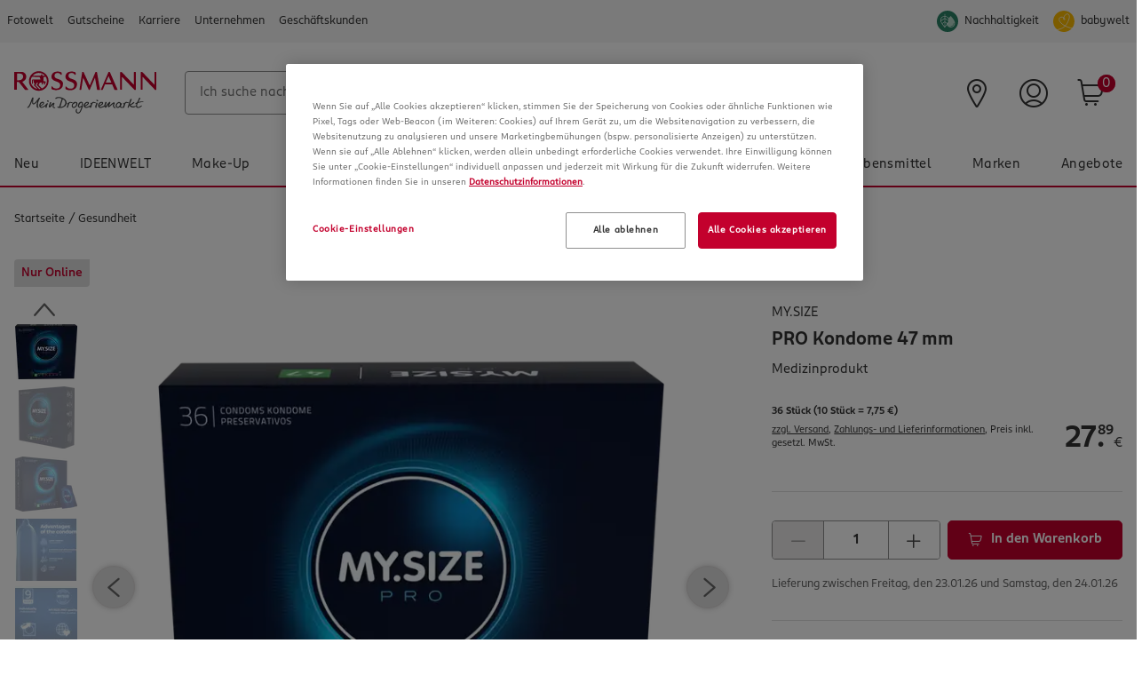

--- FILE ---
content_type: text/html;charset=UTF-8
request_url: https://www.rossmann.de/de/gesundheit-mysize-pro-kondome-47-mm/p/4025838436476
body_size: 132603
content:
<!DOCTYPE html>
<html lang="de">
<head>
    <!-- checking for cookie -->
    <!-- Smartedit enabled: false -->
    <!-- showCookieDialog on this site? true -->
    <!--if aspect is sap-backoffice we don't want to see the cookieConsent-->
        <!-- Show CookieDialog -->
                <!-- OneTrust Cookies Consent Notice start -->
    <script src="https://cookie-cdn.cookiepro.com/scripttemplates/otSDKStub.js" type="text/javascript" charset="UTF-8"
            data-domain-script="518c4d7d-0519-4ca7-b5c8-3e22dc8ef5fb"></script>
    <script type="text/javascript">
        function OptanonWrapper() {
            var regCheckYouTube = /,(V14|RM001),/;
            var iframes = document.getElementsByClassName("optanon-category-RM001");
            var notes = document.getElementsByClassName("rm-video__no-cookie");
            var iframeWrapper = document.getElementsByClassName("rm-video__youtube");
            var i;

            if (OptanonActiveGroups.match(regCheckYouTube)) {
                for (i = 0; i < iframes.length; i++) {
                    iframes[i].style.display = "block";
                    iframeWrapper[i].classList.add('rm-video__youtube--active');

                    if (!iframes[i].src && iframes[i].getAttribute('data-src')) {
                        iframes[i].src = iframes[i].getAttribute('data-src');
                    }
                }
                for (i = 0; i < notes.length; i++) {
                    notes[i].style.display = 'none';
                }
            } else {
                if (notes.length < 1) {
                    for (i = 0; i < iframes.length; i++) {
                        var note = document.createElement("div");
                        note.className = "rm-video__no-cookie";
                        note.innerHTML = i18nTranslations['site.noyoutubecookie'];
                        iframes[i].parentNode.insertBefore(note, iframes[i].nextSibling);
                    }
                } else if (notes.length >= 1) {
                    for (i = 0; i < iframes.length; i++) {
                        notes[i].style.display = 'block';
                    }
                }
                for (i = 0; i < iframes.length; i++) {
                    iframes[i].style.display = "none";
                    iframeWrapper[i].classList.remove('rm-video__youtube--active');
                }
            }

            var $onetrustBtnHandlers = $('#onetrust-accept-btn-handler, .save-preference-btn-handler, #accept-recommended-btn-handler');
            $onetrustBtnHandlers.on('click', function () {
                // push datalayer event when cookies accept
                window.dataLayer.push({event: 'OneTrustGroupsUpdated'});
            });

            // remove dark overlay when cookies enabled
            if (navigator.cookieEnabled === false) {
                $onetrustBtnHandlers.on('click', function () {
                    $(document).ready(function () {
                        $('.onetrust-pc-dark-filter.ot-fade-in').hide();
                    });
                });
            }

            

            if (cookie.getCookie('OptanonAlertBoxClosed') !== '' && window.OnetrustActiveGroups.split(',').indexOf('C0002') !== -1) {
                // enable element visibility trigger in gtm
                $('[data-impression-enabled]').attr('data-impression-enabled', 'true');
                document.dispatchEvent(new Event('setProductImpressionsEnabled'));
            }

            
                    if (cookie.getCookie('OptanonAlertBoxClosed') !== '' && window.OnetrustActiveGroups.split(',').indexOf('V26') !== -1) {
                        (function (s, y, n, di, go) {
                            di = s.createElement(y);
                            di.type = 'text/java' + y;
                            di.async = true;
                            di.src = n + Math.floor(Date.now() / 86400000);
                            go = s.getElementsByTagName(y)[0];
                            go.parentNode.insertBefore(di, go);
                        }(document, 'script', "https://content.syndigo.com/site/7e43d4bf-0b49-430a-995f-828ac38496d8/tag.js?cv="));
                        window.SYNDI = window.SYNDI || [];
                        SYNDI.push('4025838436476');
                    }
                
                    var sqlnScript = document.querySelector('[src="https://delivery-assets.squarelovin.com/sdk/squarelovin.min.js"]');
                    if (cookie.getCookie('OptanonAlertBoxClosed') !== '' && window.OnetrustActiveGroups.split(',').indexOf('V28') >= 0 && !sqlnScript) {
                        var s = document.createElement('script');
                        s.type = 'module';
                        s.async = true;
                        s.setAttribute('charset', 'utf-8');
                        s.src = 'https://delivery-assets.squarelovin.com/sdk/squarelovin.min.js';
                        document.head.append(s);
                    } else {
                        sqlnScript && sqlnScript.remove();
                    }
                

            var impressions = document.querySelectorAll('[data-impression-enabled]');
            var promotions = document.querySelectorAll('[data-promotion-enabled]');

            if (cookie.getCookie('OptanonAlertBoxClosed') !== '' && window.OnetrustActiveGroups.split(',').indexOf('V1') !== -1) {

                // enable element visibility trigger in gtm
                impressions.forEach((impression) => {
                    impression.dataset.impressionEnabled = true;
                });

                promotions.forEach((promotion) => {
                    promotion.dataset.promotionEnabled = true;
                });

                // Create the bv:cookies meta element if cookies enabled
                const bvCookieConsent = document.createElement('meta');
                bvCookieConsent.name = 'bv:cookies';
                bvCookieConsent.content = 'true';

                // Append it to the head of the page
                document.head.appendChild(bvCookieConsent);

            } else {

                // disable element visibility trigger in gtm
                impressions.forEach((impression) => {
                    impression.dataset.impressionEnabled = false;
                });

                promotions.forEach((promotion) => {
                    promotion.dataset.promotionEnabled = false;
                });

                if ($(document.querySelector('meta[name="bv:cookies"]')).length) {
                    // Find and remove the bv:cookies meta element
                    const bvCookieConsent = document.querySelector('meta[name="bv:cookies"]');
                    bvCookieConsent.remove();
                }
            }
        }
    </script>
    <!-- OneTrust Cookies Consent Notice end -->
<script type="application/javascript">
    function isAndroidApp(){return typeof window.Android !== 'undefined';}
    function isIOSApp(){return typeof webkit !== 'undefined' && typeof webkit.messageHandlers !== 'undefined' && typeof webkit.messageHandlers.rossmannWeb !== 'undefined';}
    function sendMessage(event) {
        try {
            // Check for type of message and convert to string
            if(!event || typeof event !== "object") {
                throw new Error("Events sent to native App must be of type object, " + typeof event + " found");
            }
            var stringifyedEvent = JSON.stringify(event);

            // Send message to the corresponding platform
            if (isAndroidApp()) {
                Android.notifyApp(stringifyedEvent)
            } else if (isIOSApp()) {
                webkit.messageHandlers.rossmannWeb.postMessage(stringifyedEvent);
            } else {
                throw new Error("Neither iOS nor Android could be detected as the current plattform.");
            }
        } catch (err) {
            console.error(err);
        }
    }
    window.notifyApp = sendMessage;
</script>
<title>MY.SIZE PRO Kondome 47 mm online kaufen | rossmann.de</title>

    <meta http-equiv="Content-Type" content="text/html; charset=utf-8"/>
    <meta http-equiv="X-UA-Compatible" content="IE=edge">
    <meta charset="utf-8">
    <meta name="viewport" content="width=device-width, initial-scale=1, user-scalable=no">
    <meta name="title" content="MY.SIZE PRO Kondome 47 mm online kaufen | rossmann.de"/>
    <meta name="msvalidate.01" content="9A58BF8965EDCA7F5A342B3F7543B07B" />
    
    <meta property="og:title" content="MY.SIZE PRO Kondome 47 mm online kaufen | rossmann.de"/>
<meta property="og:description" content="MYSIZE PRO - dünne Kondome für mehr Sicherheit durch richtigen Sitz bei gleichzeitig intensivem Gefühl. Mehr Sicherheit, durch individuell abgestimmte ..."/>

<meta property="og:url" content="https://www.rossmann.de/de/gesundheit-mysize-pro-kondome-47-mm/p/4025838436476"/>
    <meta property="og:type" content="website"/>

<meta property="og:image" content="https://www.rossmann.de/media/og/OG-Image_09112020.jpg?width=1200&height=630&fit=bounds"/><meta name="keywords">
<meta name="description" content="MYSIZE PRO - d&uuml;nne Kondome f&uuml;r mehr Sicherheit durch richtigen Sitz bei gleichzeitig intensivem Gef&uuml;hl. Mehr Sicherheit, durch individuell abgestimmte ...">
<meta name="robots" content="index,follow">
<link rel="shortcut icon" type="image/x-icon" media="all" href="/_ui/responsive/theme-rossmann/images/favicon.ico"/>
    <link rel="apple-touch-icon" sizes="57x57" href="/_ui/responsive/theme-rossmann/images/apple-icon-57x57.png">
    <link rel="apple-touch-icon" sizes="60x60" href="/_ui/responsive/theme-rossmann/images/apple-icon-60x60.png">
    <link rel="apple-touch-icon" sizes="72x72" href="/_ui/responsive/theme-rossmann/images/apple-icon-72x72.png">
    <link rel="apple-touch-icon" sizes="76x76" href="/_ui/responsive/theme-rossmann/images/apple-icon-76x76.png">
    <link rel="apple-touch-icon" sizes="114x114" href="/_ui/responsive/theme-rossmann/images/apple-icon-114x114.png">
    <link rel="apple-touch-icon" sizes="120x120" href="/_ui/responsive/theme-rossmann/images/apple-icon-120x120.png">
    <link rel="apple-touch-icon" sizes="144x144" href="/_ui/responsive/theme-rossmann/images/apple-icon-144x144.png">
    <link rel="apple-touch-icon" sizes="152x152" href="/_ui/responsive/theme-rossmann/images/apple-icon-152x152.png">
    <link rel="apple-touch-icon" sizes="180x180" href="/_ui/responsive/theme-rossmann/images/apple-icon-180x180.png">
    <link rel="icon" type="image/png" sizes="192x192" href="/_ui/responsive/theme-rossmann/images/android-icon-192x192.png">
    <link rel="icon" type="image/png" sizes="32x32" href="/_ui/responsive/theme-rossmann/images/favicon-32x32.png">
    <link rel="icon" type="image/png" sizes="96x96" href="/_ui/responsive/theme-rossmann/images/favicon-96x96.png">
    <link rel="icon" type="image/png" sizes="16x16" href="/_ui/responsive/theme-rossmann/images/favicon-16x16.png">
    <link rel="manifest" href="/_ui/responsive/theme-rossmann/images/manifest.json">
    <meta name="msapplication-TileColor" content="#ffffff">
    <meta name="msapplication-TileImage" content="/_ui/responsive/theme-rossmann/images/ms-icon-144x144.png">
    <meta name="theme-color" content="#ffffff">

<link rel="alternate" hreflang="de-DE" href="https://www.rossmann.de/de/gesundheit-mysize-pro-kondome-47-mm/p/4025838436476"/>
    <style rel="stylesheet" type="text/css" media="all" id="renderCSS">
			





.rm-grid__hide{display:none!important}.rm-grid__show{display:block!important}.rm-grid__container,.rm-grid__container--wrapper{width:100%;margin-right:auto;margin-left:auto}@media only screen and (min-width:1440px){.rm-grid__container--wrapper{max-width:1440px}}.rm-grid__container--inner{width:100%;margin-right:auto;margin-left:auto;padding-right:16px;padding-left:16px}@media only screen and (min-width:1440px){.rm-grid__container--inner{max-width:1440px}}.rm-grid__flex-row{-webkit-box-direction:normal;-ms-flex-direction:row;flex-direction:row}.rm-grid__flex-row,.rm-grid__flex-row-reverse{display:-webkit-box;display:-ms-flexbox;display:flex;-ms-flex-wrap:wrap;flex-wrap:wrap;margin-right:-16px;margin-left:-16px;-webkit-box-orient:horizontal}.rm-grid__flex-row-reverse{-webkit-box-direction:reverse;-ms-flex-direction:row-reverse;flex-direction:row-reverse}.rm-grid__flex-column{-webkit-box-direction:normal;-ms-flex-direction:column;flex-direction:column}.rm-grid__flex-column,.rm-grid__flex-column-reverse{display:-webkit-box;display:-ms-flexbox;display:flex;-ms-flex-wrap:wrap;flex-wrap:wrap;margin-right:-16px;margin-left:-16px;-webkit-box-orient:vertical}.rm-grid__flex-column-reverse{-webkit-box-direction:reverse;-ms-flex-direction:column-reverse;flex-direction:column-reverse}.rm-grid__align--start{-webkit-box-align:start;-ms-flex-align:start;align-items:flex-start}.rm-grid__align--center{-webkit-box-align:center;-ms-flex-align:center;align-items:center}.rm-grid__align--end{-webkit-box-align:end;-ms-flex-align:end;align-items:flex-end}.rm-grid__align--stretch{-webkit-box-align:stretch;-ms-flex-align:stretch;align-items:stretch}.rm-grid__justify-content--start{-webkit-box-pack:start;-ms-flex-pack:start;justify-content:flex-start}.rm-grid__justify-content--center{-webkit-box-pack:center;-ms-flex-pack:center;justify-content:center}.rm-grid__justify-content--end{-webkit-box-pack:end;-ms-flex-pack:end;justify-content:flex-end}.rm-grid__justify-content--between{-webkit-box-pack:justify;-ms-flex-pack:justify;justify-content:space-between}.rm-grid__justify-content--evenly{-webkit-box-pack:space-evenly;-ms-flex-pack:space-evenly;justify-content:space-evenly}.rm-grid__justify-content--around{-ms-flex-pack:distribute;justify-content:space-around}.rm-grid__text--left{text-align:left}.rm-grid__text--center{text-align:center}.rm-grid__text--right{text-align:right}.rm-grid__col{position:relative;padding-right:16px;padding-left:16px;-webkit-box-flex:1;-ms-flex:1 1 0px;flex:1 1 0;width:100%;max-width:100%}.rm-grid__col [data-jsevent="obj:canvas-tiles"]:before,.rm-grid__col [data-jsevent="obj:content-tagging-carousel"]:before{content:"grid-col";display:none}.rm-grid__col-align--start{-ms-flex-item-align:start;align-self:flex-start}.rm-grid__col-align--center{-ms-flex-item-align:center;align-self:center}.rm-grid__col-align--end{-ms-flex-item-align:end;align-self:flex-end}.rm-grid__col-align--stretch{-ms-flex-item-align:stretch;align-self:stretch}.rm-grid__col-align--auto{-ms-flex-item-align:auto;align-self:auto}.rm-grid__col-align--baseline{-ms-flex-item-align:baseline;align-self:baseline}.rm-grid__col--12{position:relative;padding-right:16px;padding-left:16px;width:100%;-webkit-box-flex:0;-ms-flex:0 0 100%;flex:0 0 100%;max-width:100%}.rm-grid__col--12 [data-jsevent="obj:canvas-tiles"]:before,.rm-grid__col--12 [data-jsevent="obj:content-tagging-carousel"]:before{content:"grid-col";display:none}.rm-grid__col--11{position:relative;padding-right:16px;padding-left:16px;width:100%;-webkit-box-flex:0;-ms-flex:0 0 91.66666667%;flex:0 0 91.66666667%;max-width:91.66666667%}.rm-grid__col--11 [data-jsevent="obj:canvas-tiles"]:before,.rm-grid__col--11 [data-jsevent="obj:content-tagging-carousel"]:before{content:"grid-col";display:none}.rm-grid__col--10{position:relative;padding-right:16px;padding-left:16px;width:100%;-webkit-box-flex:0;-ms-flex:0 0 83.33333333%;flex:0 0 83.33333333%;max-width:83.33333333%}.rm-grid__col--10 [data-jsevent="obj:canvas-tiles"]:before,.rm-grid__col--10 [data-jsevent="obj:content-tagging-carousel"]:before{content:"grid-col";display:none}.rm-grid__col--9{position:relative;padding-right:16px;padding-left:16px;width:100%;-webkit-box-flex:0;-ms-flex:0 0 75%;flex:0 0 75%;max-width:75%}.rm-grid__col--9 [data-jsevent="obj:canvas-tiles"]:before,.rm-grid__col--9 [data-jsevent="obj:content-tagging-carousel"]:before{content:"grid-col";display:none}.rm-grid__col--8{position:relative;padding-right:16px;padding-left:16px;width:100%;-webkit-box-flex:0;-ms-flex:0 0 66.66666667%;flex:0 0 66.66666667%;max-width:66.66666667%}.rm-grid__col--8 [data-jsevent="obj:canvas-tiles"]:before,.rm-grid__col--8 [data-jsevent="obj:content-tagging-carousel"]:before{content:"grid-col";display:none}.rm-grid__col--7{position:relative;padding-right:16px;padding-left:16px;width:100%;-webkit-box-flex:0;-ms-flex:0 0 58.33333333%;flex:0 0 58.33333333%;max-width:58.33333333%}.rm-grid__col--7 [data-jsevent="obj:canvas-tiles"]:before,.rm-grid__col--7 [data-jsevent="obj:content-tagging-carousel"]:before{content:"grid-col";display:none}.rm-grid__col--6{position:relative;padding-right:16px;padding-left:16px;width:100%;-webkit-box-flex:0;-ms-flex:0 0 50%;flex:0 0 50%;max-width:50%}.rm-grid__col--6 [data-jsevent="obj:canvas-tiles"]:before,.rm-grid__col--6 [data-jsevent="obj:content-tagging-carousel"]:before{content:"grid-col";display:none}.rm-grid__col--5{position:relative;padding-right:16px;padding-left:16px;width:100%;-webkit-box-flex:0;-ms-flex:0 0 41.66666667%;flex:0 0 41.66666667%;max-width:41.66666667%}.rm-grid__col--5 [data-jsevent="obj:canvas-tiles"]:before,.rm-grid__col--5 [data-jsevent="obj:content-tagging-carousel"]:before{content:"grid-col";display:none}.rm-grid__col--4{position:relative;padding-right:16px;padding-left:16px;width:100%;-webkit-box-flex:0;-ms-flex:0 0 33.33333333%;flex:0 0 33.33333333%;max-width:33.33333333%}.rm-grid__col--4 [data-jsevent="obj:canvas-tiles"]:before,.rm-grid__col--4 [data-jsevent="obj:content-tagging-carousel"]:before{content:"grid-col";display:none}.rm-grid__col--3{position:relative;padding-right:16px;padding-left:16px;width:100%;-webkit-box-flex:0;-ms-flex:0 0 25%;flex:0 0 25%;max-width:25%}.rm-grid__col--3 [data-jsevent="obj:canvas-tiles"]:before,.rm-grid__col--3 [data-jsevent="obj:content-tagging-carousel"]:before{content:"grid-col";display:none}.rm-grid__col--2{position:relative;padding-right:16px;padding-left:16px;width:100%;-webkit-box-flex:0;-ms-flex:0 0 16.66666667%;flex:0 0 16.66666667%;max-width:16.66666667%}.rm-grid__col--2 [data-jsevent="obj:canvas-tiles"]:before,.rm-grid__col--2 [data-jsevent="obj:content-tagging-carousel"]:before{content:"grid-col";display:none}.rm-grid__col--1{position:relative;padding-right:16px;padding-left:16px;width:100%;-webkit-box-flex:0;-ms-flex:0 0 8.33333333%;flex:0 0 8.33333333%;max-width:8.33333333%}.rm-grid__col--1 [data-jsevent="obj:canvas-tiles"]:before,.rm-grid__col--1 [data-jsevent="obj:content-tagging-carousel"]:before{content:"grid-col";display:none}.rm-grid__col--content{position:relative;padding-right:16px;padding-left:16px;-webkit-box-flex:0;-ms-flex:0 0 auto;flex:0 0 auto;width:auto;max-width:100%}.rm-grid__col--content [data-jsevent="obj:canvas-tiles"]:before,.rm-grid__col--content [data-jsevent="obj:content-tagging-carousel"]:before{content:"grid-col";display:none}@media only screen and (min-width:480px){.rm-grid__col-sm--12{position:relative;padding-right:16px;padding-left:16px;width:100%;-webkit-box-flex:0;-ms-flex:0 0 100%;flex:0 0 100%;max-width:100%}.rm-grid__col-sm--12 [data-jsevent="obj:canvas-tiles"]:before,.rm-grid__col-sm--12 [data-jsevent="obj:content-tagging-carousel"]:before{content:"grid-col";display:none}.rm-grid__col-order-sm--12{-webkit-box-ordinal-group:13;-ms-flex-order:12;order:12}.rm-grid__col-sm--11{position:relative;padding-right:16px;padding-left:16px;width:100%;-webkit-box-flex:0;-ms-flex:0 0 91.66666667%;flex:0 0 91.66666667%;max-width:91.66666667%}.rm-grid__col-sm--11 [data-jsevent="obj:canvas-tiles"]:before,.rm-grid__col-sm--11 [data-jsevent="obj:content-tagging-carousel"]:before{content:"grid-col";display:none}.rm-grid__col-order-sm--11{-webkit-box-ordinal-group:12;-ms-flex-order:11;order:11}.rm-grid__col-sm--10{position:relative;padding-right:16px;padding-left:16px;width:100%;-webkit-box-flex:0;-ms-flex:0 0 83.33333333%;flex:0 0 83.33333333%;max-width:83.33333333%}.rm-grid__col-sm--10 [data-jsevent="obj:canvas-tiles"]:before,.rm-grid__col-sm--10 [data-jsevent="obj:content-tagging-carousel"]:before{content:"grid-col";display:none}.rm-grid__col-order-sm--10{-webkit-box-ordinal-group:11;-ms-flex-order:10;order:10}.rm-grid__col-sm--9{position:relative;padding-right:16px;padding-left:16px;width:100%;-webkit-box-flex:0;-ms-flex:0 0 75%;flex:0 0 75%;max-width:75%}.rm-grid__col-sm--9 [data-jsevent="obj:canvas-tiles"]:before,.rm-grid__col-sm--9 [data-jsevent="obj:content-tagging-carousel"]:before{content:"grid-col";display:none}.rm-grid__col-order-sm--9{-webkit-box-ordinal-group:10;-ms-flex-order:9;order:9}.rm-grid__col-sm--8{position:relative;padding-right:16px;padding-left:16px;width:100%;-webkit-box-flex:0;-ms-flex:0 0 66.66666667%;flex:0 0 66.66666667%;max-width:66.66666667%}.rm-grid__col-sm--8 [data-jsevent="obj:canvas-tiles"]:before,.rm-grid__col-sm--8 [data-jsevent="obj:content-tagging-carousel"]:before{content:"grid-col";display:none}.rm-grid__col-order-sm--8{-webkit-box-ordinal-group:9;-ms-flex-order:8;order:8}.rm-grid__col-sm--7{position:relative;padding-right:16px;padding-left:16px;width:100%;-webkit-box-flex:0;-ms-flex:0 0 58.33333333%;flex:0 0 58.33333333%;max-width:58.33333333%}.rm-grid__col-sm--7 [data-jsevent="obj:canvas-tiles"]:before,.rm-grid__col-sm--7 [data-jsevent="obj:content-tagging-carousel"]:before{content:"grid-col";display:none}.rm-grid__col-order-sm--7{-webkit-box-ordinal-group:8;-ms-flex-order:7;order:7}.rm-grid__col-sm--6{position:relative;padding-right:16px;padding-left:16px;width:100%;-webkit-box-flex:0;-ms-flex:0 0 50%;flex:0 0 50%;max-width:50%}.rm-grid__col-sm--6 [data-jsevent="obj:canvas-tiles"]:before,.rm-grid__col-sm--6 [data-jsevent="obj:content-tagging-carousel"]:before{content:"grid-col";display:none}.rm-grid__col-order-sm--6{-webkit-box-ordinal-group:7;-ms-flex-order:6;order:6}.rm-grid__col-sm--5{position:relative;padding-right:16px;padding-left:16px;width:100%;-webkit-box-flex:0;-ms-flex:0 0 41.66666667%;flex:0 0 41.66666667%;max-width:41.66666667%}.rm-grid__col-sm--5 [data-jsevent="obj:canvas-tiles"]:before,.rm-grid__col-sm--5 [data-jsevent="obj:content-tagging-carousel"]:before{content:"grid-col";display:none}.rm-grid__col-order-sm--5{-webkit-box-ordinal-group:6;-ms-flex-order:5;order:5}.rm-grid__col-sm--4{position:relative;padding-right:16px;padding-left:16px;width:100%;-webkit-box-flex:0;-ms-flex:0 0 33.33333333%;flex:0 0 33.33333333%;max-width:33.33333333%}.rm-grid__col-sm--4 [data-jsevent="obj:canvas-tiles"]:before,.rm-grid__col-sm--4 [data-jsevent="obj:content-tagging-carousel"]:before{content:"grid-col";display:none}.rm-grid__col-order-sm--4{-webkit-box-ordinal-group:5;-ms-flex-order:4;order:4}.rm-grid__col-sm--3{position:relative;padding-right:16px;padding-left:16px;width:100%;-webkit-box-flex:0;-ms-flex:0 0 25%;flex:0 0 25%;max-width:25%}.rm-grid__col-sm--3 [data-jsevent="obj:canvas-tiles"]:before,.rm-grid__col-sm--3 [data-jsevent="obj:content-tagging-carousel"]:before{content:"grid-col";display:none}.rm-grid__col-order-sm--3{-webkit-box-ordinal-group:4;-ms-flex-order:3;order:3}.rm-grid__col-sm--2{position:relative;padding-right:16px;padding-left:16px;width:100%;-webkit-box-flex:0;-ms-flex:0 0 16.66666667%;flex:0 0 16.66666667%;max-width:16.66666667%}.rm-grid__col-sm--2 [data-jsevent="obj:canvas-tiles"]:before,.rm-grid__col-sm--2 [data-jsevent="obj:content-tagging-carousel"]:before{content:"grid-col";display:none}.rm-grid__col-order-sm--2{-webkit-box-ordinal-group:3;-ms-flex-order:2;order:2}.rm-grid__col-sm--1{position:relative;padding-right:16px;padding-left:16px;width:100%;-webkit-box-flex:0;-ms-flex:0 0 8.33333333%;flex:0 0 8.33333333%;max-width:8.33333333%}.rm-grid__col-sm--1 [data-jsevent="obj:canvas-tiles"]:before,.rm-grid__col-sm--1 [data-jsevent="obj:content-tagging-carousel"]:before{content:"grid-col";display:none}.rm-grid__col-sm{position:relative;padding-right:16px;padding-left:16px;-webkit-box-flex:1;-ms-flex:1 1 0px;flex:1 1 0;width:100%;max-width:100%}.rm-grid__col-sm [data-jsevent="obj:canvas-tiles"]:before,.rm-grid__col-sm [data-jsevent="obj:content-tagging-carousel"]:before{content:"grid-col";display:none}.rm-grid__col-order-sm--1{-webkit-box-ordinal-group:2;-ms-flex-order:1;order:1}.rm-grid__col-sm--content{position:relative;padding-right:16px;padding-left:16px;-webkit-box-flex:0;-ms-flex:0 0 auto;flex:0 0 auto;width:auto;max-width:100%}.rm-grid__col-sm--content [data-jsevent="obj:canvas-tiles"]:before,.rm-grid__col-sm--content [data-jsevent="obj:content-tagging-carousel"]:before{content:"grid-col";display:none}.rm-grid__show-sm{display:block!important}.rm-grid__hide-sm{display:none!important}}@media only screen and (min-width:768px){.rm-grid__col-md--12{position:relative;padding-right:16px;padding-left:16px;width:100%;-webkit-box-flex:0;-ms-flex:0 0 100%;flex:0 0 100%;max-width:100%}.rm-grid__col-md--12 [data-jsevent="obj:canvas-tiles"]:before,.rm-grid__col-md--12 [data-jsevent="obj:content-tagging-carousel"]:before{content:"grid-col";display:none}.rm-grid__col-order-md--12{-webkit-box-ordinal-group:13;-ms-flex-order:12;order:12}.rm-grid__col-md--11{position:relative;padding-right:16px;padding-left:16px;width:100%;-webkit-box-flex:0;-ms-flex:0 0 91.66666667%;flex:0 0 91.66666667%;max-width:91.66666667%}.rm-grid__col-md--11 [data-jsevent="obj:canvas-tiles"]:before,.rm-grid__col-md--11 [data-jsevent="obj:content-tagging-carousel"]:before{content:"grid-col";display:none}.rm-grid__col-order-md--11{-webkit-box-ordinal-group:12;-ms-flex-order:11;order:11}.rm-grid__col-md--10{position:relative;padding-right:16px;padding-left:16px;width:100%;-webkit-box-flex:0;-ms-flex:0 0 83.33333333%;flex:0 0 83.33333333%;max-width:83.33333333%}.rm-grid__col-md--10 [data-jsevent="obj:canvas-tiles"]:before,.rm-grid__col-md--10 [data-jsevent="obj:content-tagging-carousel"]:before{content:"grid-col";display:none}.rm-grid__col-order-md--10{-webkit-box-ordinal-group:11;-ms-flex-order:10;order:10}.rm-grid__col-md--9{position:relative;padding-right:16px;padding-left:16px;width:100%;-webkit-box-flex:0;-ms-flex:0 0 75%;flex:0 0 75%;max-width:75%}.rm-grid__col-md--9 [data-jsevent="obj:canvas-tiles"]:before,.rm-grid__col-md--9 [data-jsevent="obj:content-tagging-carousel"]:before{content:"grid-col";display:none}.rm-grid__col-order-md--9{-webkit-box-ordinal-group:10;-ms-flex-order:9;order:9}.rm-grid__col-md--8{position:relative;padding-right:16px;padding-left:16px;width:100%;-webkit-box-flex:0;-ms-flex:0 0 66.66666667%;flex:0 0 66.66666667%;max-width:66.66666667%}.rm-grid__col-md--8 [data-jsevent="obj:canvas-tiles"]:before,.rm-grid__col-md--8 [data-jsevent="obj:content-tagging-carousel"]:before{content:"grid-col";display:none}.rm-grid__col-order-md--8{-webkit-box-ordinal-group:9;-ms-flex-order:8;order:8}.rm-grid__col-md--7{position:relative;padding-right:16px;padding-left:16px;width:100%;-webkit-box-flex:0;-ms-flex:0 0 58.33333333%;flex:0 0 58.33333333%;max-width:58.33333333%}.rm-grid__col-md--7 [data-jsevent="obj:canvas-tiles"]:before,.rm-grid__col-md--7 [data-jsevent="obj:content-tagging-carousel"]:before{content:"grid-col";display:none}.rm-grid__col-order-md--7{-webkit-box-ordinal-group:8;-ms-flex-order:7;order:7}.rm-grid__col-md--6{position:relative;padding-right:16px;padding-left:16px;width:100%;-webkit-box-flex:0;-ms-flex:0 0 50%;flex:0 0 50%;max-width:50%}.rm-grid__col-md--6 [data-jsevent="obj:canvas-tiles"]:before,.rm-grid__col-md--6 [data-jsevent="obj:content-tagging-carousel"]:before{content:"grid-col";display:none}.rm-grid__col-order-md--6{-webkit-box-ordinal-group:7;-ms-flex-order:6;order:6}.rm-grid__col-md--5{position:relative;padding-right:16px;padding-left:16px;width:100%;-webkit-box-flex:0;-ms-flex:0 0 41.66666667%;flex:0 0 41.66666667%;max-width:41.66666667%}.rm-grid__col-md--5 [data-jsevent="obj:canvas-tiles"]:before,.rm-grid__col-md--5 [data-jsevent="obj:content-tagging-carousel"]:before{content:"grid-col";display:none}.rm-grid__col-order-md--5{-webkit-box-ordinal-group:6;-ms-flex-order:5;order:5}.rm-grid__col-md--4{position:relative;padding-right:16px;padding-left:16px;width:100%;-webkit-box-flex:0;-ms-flex:0 0 33.33333333%;flex:0 0 33.33333333%;max-width:33.33333333%}.rm-grid__col-md--4 [data-jsevent="obj:canvas-tiles"]:before,.rm-grid__col-md--4 [data-jsevent="obj:content-tagging-carousel"]:before{content:"grid-col";display:none}.rm-grid__col-order-md--4{-webkit-box-ordinal-group:5;-ms-flex-order:4;order:4}.rm-grid__col-md--3{position:relative;padding-right:16px;padding-left:16px;width:100%;-webkit-box-flex:0;-ms-flex:0 0 25%;flex:0 0 25%;max-width:25%}.rm-grid__col-md--3 [data-jsevent="obj:canvas-tiles"]:before,.rm-grid__col-md--3 [data-jsevent="obj:content-tagging-carousel"]:before{content:"grid-col";display:none}.rm-grid__col-order-md--3{-webkit-box-ordinal-group:4;-ms-flex-order:3;order:3}.rm-grid__col-md--2{position:relative;padding-right:16px;padding-left:16px;width:100%;-webkit-box-flex:0;-ms-flex:0 0 16.66666667%;flex:0 0 16.66666667%;max-width:16.66666667%}.rm-grid__col-md--2 [data-jsevent="obj:canvas-tiles"]:before,.rm-grid__col-md--2 [data-jsevent="obj:content-tagging-carousel"]:before{content:"grid-col";display:none}.rm-grid__col-order-md--2{-webkit-box-ordinal-group:3;-ms-flex-order:2;order:2}.rm-grid__col-md--1{position:relative;padding-right:16px;padding-left:16px;width:100%;-webkit-box-flex:0;-ms-flex:0 0 8.33333333%;flex:0 0 8.33333333%;max-width:8.33333333%}.rm-grid__col-md--1 [data-jsevent="obj:canvas-tiles"]:before,.rm-grid__col-md--1 [data-jsevent="obj:content-tagging-carousel"]:before{content:"grid-col";display:none}.rm-grid__col-md{position:relative;padding-right:16px;padding-left:16px;-webkit-box-flex:1;-ms-flex:1 1 0px;flex:1 1 0;width:100%;max-width:100%}.rm-grid__col-md [data-jsevent="obj:canvas-tiles"]:before,.rm-grid__col-md [data-jsevent="obj:content-tagging-carousel"]:before{content:"grid-col";display:none}.rm-grid__col-order-md--1{-webkit-box-ordinal-group:2;-ms-flex-order:1;order:1}.rm-grid__col-md--content{position:relative;padding-right:16px;padding-left:16px;-webkit-box-flex:0;-ms-flex:0 0 auto;flex:0 0 auto;width:auto;max-width:100%}.rm-grid__col-md--content [data-jsevent="obj:canvas-tiles"]:before,.rm-grid__col-md--content [data-jsevent="obj:content-tagging-carousel"]:before{content:"grid-col";display:none}.rm-grid__show-md{display:block!important}.rm-grid__hide-md{display:none!important}}@media only screen and (min-width:1024px){.rm-grid__col-lg--12{position:relative;padding-right:16px;padding-left:16px;width:100%;-webkit-box-flex:0;-ms-flex:0 0 100%;flex:0 0 100%;max-width:100%}.rm-grid__col-lg--12 [data-jsevent="obj:canvas-tiles"]:before,.rm-grid__col-lg--12 [data-jsevent="obj:content-tagging-carousel"]:before{content:"grid-col";display:none}.rm-grid__col-order-lg--12{-webkit-box-ordinal-group:13;-ms-flex-order:12;order:12}.rm-grid__col-lg--11{position:relative;padding-right:16px;padding-left:16px;width:100%;-webkit-box-flex:0;-ms-flex:0 0 91.66666667%;flex:0 0 91.66666667%;max-width:91.66666667%}.rm-grid__col-lg--11 [data-jsevent="obj:canvas-tiles"]:before,.rm-grid__col-lg--11 [data-jsevent="obj:content-tagging-carousel"]:before{content:"grid-col";display:none}.rm-grid__col-order-lg--11{-webkit-box-ordinal-group:12;-ms-flex-order:11;order:11}.rm-grid__col-lg--10{position:relative;padding-right:16px;padding-left:16px;width:100%;-webkit-box-flex:0;-ms-flex:0 0 83.33333333%;flex:0 0 83.33333333%;max-width:83.33333333%}.rm-grid__col-lg--10 [data-jsevent="obj:canvas-tiles"]:before,.rm-grid__col-lg--10 [data-jsevent="obj:content-tagging-carousel"]:before{content:"grid-col";display:none}.rm-grid__col-order-lg--10{-webkit-box-ordinal-group:11;-ms-flex-order:10;order:10}.rm-grid__col-lg--9{position:relative;padding-right:16px;padding-left:16px;width:100%;-webkit-box-flex:0;-ms-flex:0 0 75%;flex:0 0 75%;max-width:75%}.rm-grid__col-lg--9 [data-jsevent="obj:canvas-tiles"]:before,.rm-grid__col-lg--9 [data-jsevent="obj:content-tagging-carousel"]:before{content:"grid-col";display:none}.rm-grid__col-order-lg--9{-webkit-box-ordinal-group:10;-ms-flex-order:9;order:9}.rm-grid__col-lg--8{position:relative;padding-right:16px;padding-left:16px;width:100%;-webkit-box-flex:0;-ms-flex:0 0 66.66666667%;flex:0 0 66.66666667%;max-width:66.66666667%}.rm-grid__col-lg--8 [data-jsevent="obj:canvas-tiles"]:before,.rm-grid__col-lg--8 [data-jsevent="obj:content-tagging-carousel"]:before{content:"grid-col";display:none}.rm-grid__col-order-lg--8{-webkit-box-ordinal-group:9;-ms-flex-order:8;order:8}.rm-grid__col-lg--7{position:relative;padding-right:16px;padding-left:16px;width:100%;-webkit-box-flex:0;-ms-flex:0 0 58.33333333%;flex:0 0 58.33333333%;max-width:58.33333333%}.rm-grid__col-lg--7 [data-jsevent="obj:canvas-tiles"]:before,.rm-grid__col-lg--7 [data-jsevent="obj:content-tagging-carousel"]:before{content:"grid-col";display:none}.rm-grid__col-order-lg--7{-webkit-box-ordinal-group:8;-ms-flex-order:7;order:7}.rm-grid__col-lg--6{position:relative;padding-right:16px;padding-left:16px;width:100%;-webkit-box-flex:0;-ms-flex:0 0 50%;flex:0 0 50%;max-width:50%}.rm-grid__col-lg--6 [data-jsevent="obj:canvas-tiles"]:before,.rm-grid__col-lg--6 [data-jsevent="obj:content-tagging-carousel"]:before{content:"grid-col";display:none}.rm-grid__col-order-lg--6{-webkit-box-ordinal-group:7;-ms-flex-order:6;order:6}.rm-grid__col-lg--5{position:relative;padding-right:16px;padding-left:16px;width:100%;-webkit-box-flex:0;-ms-flex:0 0 41.66666667%;flex:0 0 41.66666667%;max-width:41.66666667%}.rm-grid__col-lg--5 [data-jsevent="obj:canvas-tiles"]:before,.rm-grid__col-lg--5 [data-jsevent="obj:content-tagging-carousel"]:before{content:"grid-col";display:none}.rm-grid__col-order-lg--5{-webkit-box-ordinal-group:6;-ms-flex-order:5;order:5}.rm-grid__col-lg--4{position:relative;padding-right:16px;padding-left:16px;width:100%;-webkit-box-flex:0;-ms-flex:0 0 33.33333333%;flex:0 0 33.33333333%;max-width:33.33333333%}.rm-grid__col-lg--4 [data-jsevent="obj:canvas-tiles"]:before,.rm-grid__col-lg--4 [data-jsevent="obj:content-tagging-carousel"]:before{content:"grid-col";display:none}.rm-grid__col-order-lg--4{-webkit-box-ordinal-group:5;-ms-flex-order:4;order:4}.rm-grid__col-lg--3{position:relative;padding-right:16px;padding-left:16px;width:100%;-webkit-box-flex:0;-ms-flex:0 0 25%;flex:0 0 25%;max-width:25%}.rm-grid__col-lg--3 [data-jsevent="obj:canvas-tiles"]:before,.rm-grid__col-lg--3 [data-jsevent="obj:content-tagging-carousel"]:before{content:"grid-col";display:none}.rm-grid__col-order-lg--3{-webkit-box-ordinal-group:4;-ms-flex-order:3;order:3}.rm-grid__col-lg--2{position:relative;padding-right:16px;padding-left:16px;width:100%;-webkit-box-flex:0;-ms-flex:0 0 16.66666667%;flex:0 0 16.66666667%;max-width:16.66666667%}.rm-grid__col-lg--2 [data-jsevent="obj:canvas-tiles"]:before,.rm-grid__col-lg--2 [data-jsevent="obj:content-tagging-carousel"]:before{content:"grid-col";display:none}.rm-grid__col-order-lg--2{-webkit-box-ordinal-group:3;-ms-flex-order:2;order:2}.rm-grid__col-lg--1{position:relative;padding-right:16px;padding-left:16px;width:100%;-webkit-box-flex:0;-ms-flex:0 0 8.33333333%;flex:0 0 8.33333333%;max-width:8.33333333%}.rm-grid__col-lg--1 [data-jsevent="obj:canvas-tiles"]:before,.rm-grid__col-lg--1 [data-jsevent="obj:content-tagging-carousel"]:before{content:"grid-col";display:none}.rm-grid__col-lg{position:relative;padding-right:16px;padding-left:16px;-webkit-box-flex:1;-ms-flex:1 1 0px;flex:1 1 0;width:100%;max-width:100%}.rm-grid__col-lg [data-jsevent="obj:canvas-tiles"]:before,.rm-grid__col-lg [data-jsevent="obj:content-tagging-carousel"]:before{content:"grid-col";display:none}.rm-grid__col-order-lg--1{-webkit-box-ordinal-group:2;-ms-flex-order:1;order:1}.rm-grid__col-lg--content{position:relative;padding-right:16px;padding-left:16px;-webkit-box-flex:0;-ms-flex:0 0 auto;flex:0 0 auto;width:auto;max-width:100%}.rm-grid__col-lg--content [data-jsevent="obj:canvas-tiles"]:before,.rm-grid__col-lg--content [data-jsevent="obj:content-tagging-carousel"]:before{content:"grid-col";display:none}.rm-grid__show-lg{display:block!important}.rm-grid__hide-lg{display:none!important}}@media only screen and (min-width:1440px){.rm-grid__col-xl--12{position:relative;padding-right:16px;padding-left:16px;width:100%;-webkit-box-flex:0;-ms-flex:0 0 100%;flex:0 0 100%;max-width:100%}.rm-grid__col-xl--12 [data-jsevent="obj:canvas-tiles"]:before,.rm-grid__col-xl--12 [data-jsevent="obj:content-tagging-carousel"]:before{content:"grid-col";display:none}.rm-grid__col-order-xl--12{-webkit-box-ordinal-group:13;-ms-flex-order:12;order:12}.rm-grid__col-xl--11{position:relative;padding-right:16px;padding-left:16px;width:100%;-webkit-box-flex:0;-ms-flex:0 0 91.66666667%;flex:0 0 91.66666667%;max-width:91.66666667%}.rm-grid__col-xl--11 [data-jsevent="obj:canvas-tiles"]:before,.rm-grid__col-xl--11 [data-jsevent="obj:content-tagging-carousel"]:before{content:"grid-col";display:none}.rm-grid__col-order-xl--11{-webkit-box-ordinal-group:12;-ms-flex-order:11;order:11}.rm-grid__col-xl--10{position:relative;padding-right:16px;padding-left:16px;width:100%;-webkit-box-flex:0;-ms-flex:0 0 83.33333333%;flex:0 0 83.33333333%;max-width:83.33333333%}.rm-grid__col-xl--10 [data-jsevent="obj:canvas-tiles"]:before,.rm-grid__col-xl--10 [data-jsevent="obj:content-tagging-carousel"]:before{content:"grid-col";display:none}.rm-grid__col-order-xl--10{-webkit-box-ordinal-group:11;-ms-flex-order:10;order:10}.rm-grid__col-xl--9{position:relative;padding-right:16px;padding-left:16px;width:100%;-webkit-box-flex:0;-ms-flex:0 0 75%;flex:0 0 75%;max-width:75%}.rm-grid__col-xl--9 [data-jsevent="obj:canvas-tiles"]:before,.rm-grid__col-xl--9 [data-jsevent="obj:content-tagging-carousel"]:before{content:"grid-col";display:none}.rm-grid__col-order-xl--9{-webkit-box-ordinal-group:10;-ms-flex-order:9;order:9}.rm-grid__col-xl--8{position:relative;padding-right:16px;padding-left:16px;width:100%;-webkit-box-flex:0;-ms-flex:0 0 66.66666667%;flex:0 0 66.66666667%;max-width:66.66666667%}.rm-grid__col-xl--8 [data-jsevent="obj:canvas-tiles"]:before,.rm-grid__col-xl--8 [data-jsevent="obj:content-tagging-carousel"]:before{content:"grid-col";display:none}.rm-grid__col-order-xl--8{-webkit-box-ordinal-group:9;-ms-flex-order:8;order:8}.rm-grid__col-xl--7{position:relative;padding-right:16px;padding-left:16px;width:100%;-webkit-box-flex:0;-ms-flex:0 0 58.33333333%;flex:0 0 58.33333333%;max-width:58.33333333%}.rm-grid__col-xl--7 [data-jsevent="obj:canvas-tiles"]:before,.rm-grid__col-xl--7 [data-jsevent="obj:content-tagging-carousel"]:before{content:"grid-col";display:none}.rm-grid__col-order-xl--7{-webkit-box-ordinal-group:8;-ms-flex-order:7;order:7}.rm-grid__col-xl--6{position:relative;padding-right:16px;padding-left:16px;width:100%;-webkit-box-flex:0;-ms-flex:0 0 50%;flex:0 0 50%;max-width:50%}.rm-grid__col-xl--6 [data-jsevent="obj:canvas-tiles"]:before,.rm-grid__col-xl--6 [data-jsevent="obj:content-tagging-carousel"]:before{content:"grid-col";display:none}.rm-grid__col-order-xl--6{-webkit-box-ordinal-group:7;-ms-flex-order:6;order:6}.rm-grid__col-xl--5{position:relative;padding-right:16px;padding-left:16px;width:100%;-webkit-box-flex:0;-ms-flex:0 0 41.66666667%;flex:0 0 41.66666667%;max-width:41.66666667%}.rm-grid__col-xl--5 [data-jsevent="obj:canvas-tiles"]:before,.rm-grid__col-xl--5 [data-jsevent="obj:content-tagging-carousel"]:before{content:"grid-col";display:none}.rm-grid__col-order-xl--5{-webkit-box-ordinal-group:6;-ms-flex-order:5;order:5}.rm-grid__col-xl--4{position:relative;padding-right:16px;padding-left:16px;width:100%;-webkit-box-flex:0;-ms-flex:0 0 33.33333333%;flex:0 0 33.33333333%;max-width:33.33333333%}.rm-grid__col-xl--4 [data-jsevent="obj:canvas-tiles"]:before,.rm-grid__col-xl--4 [data-jsevent="obj:content-tagging-carousel"]:before{content:"grid-col";display:none}.rm-grid__col-order-xl--4{-webkit-box-ordinal-group:5;-ms-flex-order:4;order:4}.rm-grid__col-xl--3{position:relative;padding-right:16px;padding-left:16px;width:100%;-webkit-box-flex:0;-ms-flex:0 0 25%;flex:0 0 25%;max-width:25%}.rm-grid__col-xl--3 [data-jsevent="obj:canvas-tiles"]:before,.rm-grid__col-xl--3 [data-jsevent="obj:content-tagging-carousel"]:before{content:"grid-col";display:none}.rm-grid__col-order-xl--3{-webkit-box-ordinal-group:4;-ms-flex-order:3;order:3}.rm-grid__col-xl--2{position:relative;padding-right:16px;padding-left:16px;width:100%;-webkit-box-flex:0;-ms-flex:0 0 16.66666667%;flex:0 0 16.66666667%;max-width:16.66666667%}.rm-grid__col-xl--2 [data-jsevent="obj:canvas-tiles"]:before,.rm-grid__col-xl--2 [data-jsevent="obj:content-tagging-carousel"]:before{content:"grid-col";display:none}.rm-grid__col-order-xl--2{-webkit-box-ordinal-group:3;-ms-flex-order:2;order:2}.rm-grid__col-xl--1{position:relative;padding-right:16px;padding-left:16px;width:100%;-webkit-box-flex:0;-ms-flex:0 0 8.33333333%;flex:0 0 8.33333333%;max-width:8.33333333%}.rm-grid__col-xl--1 [data-jsevent="obj:canvas-tiles"]:before,.rm-grid__col-xl--1 [data-jsevent="obj:content-tagging-carousel"]:before{content:"grid-col";display:none}.rm-grid__col-xl{position:relative;padding-right:16px;padding-left:16px;-webkit-box-flex:1;-ms-flex:1 1 0px;flex:1 1 0;width:100%;max-width:100%}.rm-grid__col-xl [data-jsevent="obj:canvas-tiles"]:before,.rm-grid__col-xl [data-jsevent="obj:content-tagging-carousel"]:before{content:"grid-col";display:none}.rm-grid__col-order-xl--1{-webkit-box-ordinal-group:2;-ms-flex-order:1;order:1}.rm-grid__col-xl--content{position:relative;padding-right:16px;padding-left:16px;-webkit-box-flex:0;-ms-flex:0 0 auto;flex:0 0 auto;width:auto;max-width:100%}.rm-grid__col-xl--content [data-jsevent="obj:canvas-tiles"]:before,.rm-grid__col-xl--content [data-jsevent="obj:content-tagging-carousel"]:before{content:"grid-col";display:none}.rm-grid__show-xl{display:block!important}.rm-grid__hide-xl{display:none!important}}h1{font-size:24px;line-height:28px}h1,h2{margin:0 0 10px}h2{font-size:22px;line-height:24px}h3{font-size:20px;line-height:22px;margin:0 0 10px}@media only screen and (min-width:480px){h1{font-size:28px;line-height:32px;margin:0 0 20px}h2{font-size:26px;line-height:28px}h2,h3{margin:0 0 10px}h3{font-size:22px;line-height:24px}}@media only screen and (min-width:768px){h1{font-size:32px;line-height:36px;margin:0 0 30px}h2{font-size:28px;line-height:30px;margin:0 0 20px}h3{font-size:24px;line-height:26px;margin:0 0 10px}}@media only screen and (min-width:1024px){h1{font-size:36px;line-height:42px;margin:0 0 30px}h2{font-size:28px;line-height:32px;margin:0 0 20px}h3{font-size:24px;line-height:26px;margin:0 0 10px}}@media only screen and (min-width:1440px){h1{font-size:36px;line-height:42px;margin:0 0 30px}h2{font-size:32px;line-height:34px;margin:0 0 20px}h3{font-size:26px;line-height:28px;margin:0 0 10px}}blockquote,blockquote p{margin:15px 0 0}.rm-btn__block{display:block}.rm-btn__full{width:100%}.rm-btn__inline-block,.rm-btn__red{display:inline-block}.rm-btn__red{font-family:ROSSMANNSans-Bold,Calibri,Arial,sans-serif;font-size:.875rem;line-height:1.29;color:#fff;text-align:center;border-radius:4px;padding:14px 12px 13px;background-color:#c3002d;border:1px solid #c3002d}@media only screen and (min-width:1024px){.rm-btn__red{font-family:ROSSMANNSans-Bold,Calibri,Arial,sans-serif;font-size:1rem;line-height:1.31;color:#fff}}.rm-btn__red.active,.rm-btn__red:active,.rm-btn__red:focus,.rm-btn__red:hover{background-color:#90001f;color:#fff}.rm-btn__red.disabled,.rm-btn__red.disabled.active,.rm-btn__red.disabled:active,.rm-btn__red.disabled:focus,.rm-btn__red.disabled:hover,.rm-btn__red[disabled],.rm-btn__red[disabled].active,.rm-btn__red[disabled]:active,.rm-btn__red[disabled]:focus,.rm-btn__red[disabled]:hover,fieldset[disabled] .rm-btn__red,fieldset[disabled] .rm-btn__red.active,fieldset[disabled] .rm-btn__red:active,fieldset[disabled] .rm-btn__red:focus,fieldset[disabled] .rm-btn__red:hover{background-color:#8f8f8f;border-color:#8f8f8f;color:#fff}.rm-btn__red>.rm-btn__text{position:relative;top:-1px}.rm-btn__red>.rm-btn__text+.rm-icon,.rm-btn__red>.rm-icon+.rm-btn__text{padding-left:.5rem}.rm-btn__red.rm-btn__wide{padding:14px 2rem 13px}.rm-btn__red.rm-btn__auto{width:auto!important}.rm-btn__blue{font-family:ROSSMANNSans-Bold,Calibri,Arial,sans-serif;font-size:.875rem;line-height:1.29;color:#fff;display:inline-block;text-align:center;border-radius:4px;padding:14px 12px 13px;background-color:#536077;border:1px solid #536077}@media only screen and (min-width:1024px){.rm-btn__blue{font-family:ROSSMANNSans-Bold,Calibri,Arial,sans-serif;font-size:1rem;line-height:1.31;color:#fff}}.rm-btn__blue.active,.rm-btn__blue:active,.rm-btn__blue:focus,.rm-btn__blue:hover{background-color:#4e5b73;color:#fff}.rm-btn__blue.disabled,.rm-btn__blue.disabled.active,.rm-btn__blue.disabled:active,.rm-btn__blue.disabled:focus,.rm-btn__blue.disabled:hover,.rm-btn__blue[disabled],.rm-btn__blue[disabled].active,.rm-btn__blue[disabled]:active,.rm-btn__blue[disabled]:focus,.rm-btn__blue[disabled]:hover,fieldset[disabled] .rm-btn__blue,fieldset[disabled] .rm-btn__blue.active,fieldset[disabled] .rm-btn__blue:active,fieldset[disabled] .rm-btn__blue:focus,fieldset[disabled] .rm-btn__blue:hover{background-color:#8f8f8f;border-color:#8f8f8f;color:#fff}.rm-btn__blue>.rm-btn__text{position:relative;top:-1px}.rm-btn__blue>.rm-btn__text+.rm-icon,.rm-btn__blue>.rm-icon+.rm-btn__text{padding-left:.5rem}.rm-btn__blue.rm-btn__wide{padding:14px 2rem 13px}.rm-btn__blue.rm-btn__auto{width:auto!important}.rm-btn__white{font-family:ROSSMANNSans-Book,Calibri,Arial,sans-serif;font-size:.875rem;line-height:1.29;color:#333;display:inline-block;text-align:center;border-radius:4px;padding:14px 12px 13px;background-color:#fff;border:1px solid #8f8f8f}@media only screen and (min-width:1024px){.rm-btn__white{font-family:ROSSMANNSans-Book,Calibri,Arial,sans-serif;font-size:1rem;line-height:1.31;color:#333}}.rm-btn__white.active,.rm-btn__white:active,.rm-btn__white:focus,.rm-btn__white:hover{background-color:#fff;color:#8f8f8f}.rm-btn__white.disabled,.rm-btn__white.disabled.active,.rm-btn__white.disabled:active,.rm-btn__white.disabled:focus,.rm-btn__white.disabled:hover,.rm-btn__white[disabled],.rm-btn__white[disabled].active,.rm-btn__white[disabled]:active,.rm-btn__white[disabled]:focus,.rm-btn__white[disabled]:hover,fieldset[disabled] .rm-btn__white,fieldset[disabled] .rm-btn__white.active,fieldset[disabled] .rm-btn__white:active,fieldset[disabled] .rm-btn__white:focus,fieldset[disabled] .rm-btn__white:hover{background-color:#8f8f8f;border-color:#8f8f8f;color:#fff}.rm-btn__white>.rm-btn__text{position:relative;top:-1px}.rm-btn__white>.rm-btn__text+.rm-icon,.rm-btn__white>.rm-icon+.rm-btn__text{padding-left:.5rem}.rm-btn__white.rm-btn__wide{padding:14px 2rem 13px}.rm-btn__white.rm-btn__auto{width:auto!important}.rm-btn__grey{font-family:ROSSMANNSans-Bold,Calibri,Arial,sans-serif;font-size:.875rem;line-height:1.29;color:#fff;display:inline-block;text-align:center;border-radius:4px;padding:14px 12px 13px;background-color:#8f8f8f;border:1px solid #8f8f8f}@media only screen and (min-width:1024px){.rm-btn__grey{font-family:ROSSMANNSans-Bold,Calibri,Arial,sans-serif;font-size:1rem;line-height:1.31;color:#fff}}.rm-btn__grey.active,.rm-btn__grey:active,.rm-btn__grey:focus,.rm-btn__grey:hover{background-color:#8f8f8f;color:#fff}.rm-btn__grey.disabled,.rm-btn__grey.disabled.active,.rm-btn__grey.disabled:active,.rm-btn__grey.disabled:focus,.rm-btn__grey.disabled:hover,.rm-btn__grey[disabled],.rm-btn__grey[disabled].active,.rm-btn__grey[disabled]:active,.rm-btn__grey[disabled]:focus,.rm-btn__grey[disabled]:hover,fieldset[disabled] .rm-btn__grey,fieldset[disabled] .rm-btn__grey.active,fieldset[disabled] .rm-btn__grey:active,fieldset[disabled] .rm-btn__grey:focus,fieldset[disabled] .rm-btn__grey:hover{background-color:#8f8f8f;border-color:#8f8f8f;color:#fff}.rm-btn__grey>.rm-btn__text{position:relative;top:-1px}.rm-btn__grey>.rm-btn__text+.rm-icon,.rm-btn__grey>.rm-icon+.rm-btn__text{padding-left:.5rem}.rm-btn__grey.rm-btn__wide{padding:14px 2rem 13px}.rm-btn__grey.rm-btn__auto{width:auto!important}.btn-group,.btn-group-vertical{position:relative;display:-webkit-inline-box;display:-ms-inline-flexbox;display:inline-flex;vertical-align:middle}.btn-group-vertical>.btn,.btn-group>.btn{position:relative;-webkit-box-flex:1;-ms-flex:1 1 auto;flex:1 1 auto}.btn-group-vertical>.btn-check:checked+.btn,.btn-group-vertical>.btn-check:focus+.btn,.btn-group-vertical>.btn.active,.btn-group-vertical>.btn:active,.btn-group-vertical>.btn:focus,.btn-group-vertical>.btn:hover,.btn-group>.btn-check:checked+.btn,.btn-group>.btn-check:focus+.btn,.btn-group>.btn.active,.btn-group>.btn:active,.btn-group>.btn:focus,.btn-group>.btn:hover{z-index:1}.btn-toolbar{display:-webkit-box;display:-ms-flexbox;display:flex;-ms-flex-wrap:wrap;flex-wrap:wrap;-webkit-box-pack:start;-ms-flex-pack:start;justify-content:flex-start}.btn-toolbar .input-group{width:auto}.btn-group>.btn-group:not(:first-child),.btn-group>:not(.btn-check:first-child)+[class~=rm-btn]{margin-left:-1px}.btn-group>.btn-group:not(:last-child)>[class~=rm-btn]{border-top-right-radius:0;border-bottom-right-radius:0}.btn-group>.btn-group:not(:first-child)>[class~=rm-btn],.btn-group>:not(.btn-check)+[class~=rm-btn],.btn-group>[class~=rm-btn]:nth-child(n+3){border-top-left-radius:0;border-bottom-left-radius:0}.btn-check{position:absolute;clip:rect(0,0,0,0);pointer-events:none}[data-jsevent="ctrl:checkout__addressForm"]{margin-top:1rem}@media only screen and (min-width:1024px){[data-jsevent="ctrl:checkout__addressForm"]{margin-top:0}}*{-webkit-box-sizing:border-box;box-sizing:border-box}html{line-height:1.15;-webkit-text-size-adjust:100%;-moz-text-size-adjust:100%;-ms-text-size-adjust:100%;text-size-adjust:100%}body,html{height:100vh;font-variant-numeric:lining-nums}@media only screen and (min-width:768px){body,html{height:100%}}body{margin:0;border:0;padding:0;font-family:ROSSMANNSans-Book,Calibri,Arial,sans-serif;text-rendering:optimizeLegibility;-webkit-font-smoothing:antialiased;-moz-osx-font-smoothing:grayscale;-webkit-transition:-webkit-transform .37s;transition:-webkit-transform .37s;transition:transform .37s;transition:transform .37s,-webkit-transform .37s;color:#333;font-size:16px}h1,h2,h3,h4,h5,h6{font-weight:400;font-style:normal;margin:0 0 10px;font-family:ROSSMANNSans-Bold,Calibri,Arial,sans-serif}article,aside,footer,header,nav,section{display:block}section{height:100%;position:relative;width:100%}address{font-style:normal}figcaption,figure,main{display:block}:disabled{cursor:not-allowed}figure{margin:1em 40px}hr{-webkit-box-sizing:content-box;box-sizing:content-box;height:0;overflow:visible}pre{font-family:monospace,monospace;font-size:1em}a{background-color:transparent;-webkit-text-decoration-skip:objects;text-decoration-skip:objects;cursor:pointer;text-decoration:none;color:#c3002d}a:hover{color:#90001f}a:active,a:focus,a:hover{outline:0}a img{border:0}abbr[title]{border-bottom:none;text-decoration:underline;-webkit-text-decoration:underline dotted;text-decoration:underline dotted}b,strong{font-weight:inherit;font-family:ROSSMANNSans-Bold,Calibri,Arial,sans-serif}code,kbd,samp{font-family:monospace,monospace;font-size:1em}dfn{font-style:italic}mark{background-color:#ff0;color:#000}small{font-size:80%}sub,sup{font-size:75%;line-height:0;position:relative;vertical-align:baseline}sub{bottom:-.25em}sup{top:-.5em}audio,video{display:inline-block}audio:not([controls]){display:none;height:0}img{border-style:none}svg:not(:root){overflow:hidden}button,input,optgroup,select,textarea{font-family:sans-serif;font-size:100%;line-height:1.15;margin:0;font-variant-numeric:lining-nums}button{cursor:pointer}input:focus{outline:none}input::-ms-clear{display:none;width:0;height:0}input:-webkit-autofill{-webkit-box-shadow:0 0 0 1000px #fff inset}button,input{overflow:visible}button,select{text-transform:none}[type=reset],[type=submit],button,html [type=button]{-webkit-appearance:button;outline:none}[type=button]::-moz-focus-inner,[type=reset]::-moz-focus-inner,[type=submit]::-moz-focus-inner,button::-moz-focus-inner{border-style:none;padding:0}[type=button]:-moz-focusring,[type=reset]:-moz-focusring,[type=submit]:-moz-focusring,button:-moz-focusring{outline:1px dotted ButtonText}fieldset{border:1px solid silver;margin:0 2px;padding:.35em .625em .75em}legend{-webkit-box-sizing:border-box;box-sizing:border-box;color:inherit;display:table;max-width:100%;padding:0;white-space:normal}progress{display:inline-block;vertical-align:baseline}textarea{overflow:auto}[type=checkbox],[type=radio]{-webkit-box-sizing:border-box;box-sizing:border-box;padding:0}[type=number]::-webkit-inner-spin-button,[type=number]::-webkit-outer-spin-button{height:auto}[type=search]{-webkit-appearance:textfield;outline-offset:-2px}[type=search]::-webkit-search-cancel-button,[type=search]::-webkit-search-decoration{-webkit-appearance:none;appearance:none}input[type=email],input[type=number],input[type=password],input[type=search],input[type=text],input[type=textfield]{-webkit-appearance:none;-moz-appearance:none;appearance:none}input[type=number]{-moz-appearance:textfield}input::-webkit-inner-spin-button,input::-webkit-outer-spin-button{-webkit-appearance:none}::-webkit-file-upload-button{-webkit-appearance:button;font:inherit}details,menu{display:block}summary{display:list-item}canvas{display:inline-block}[hidden],template{display:none}.fixed{overflow:hidden}.noScroll{position:fixed;width:100%}.templates{display:none}.overlay{position:fixed;z-index:4;top:0;left:0;width:100%;height:0;overflow-y:scroll;visibility:hidden}.overlay .closeOverlay{position:fixed;top:20px;right:20px;z-index:50}.orientation{position:fixed;top:0;left:0;width:0;height:0;opacity:0}.screenTest{position:fixed;bottom:0;left:5px;line-height:30px;z-index:1000000000;font-size:10px;display:inline-block;color:#fff}.screenTest:after{content:"@small"}@media only screen and (min-width:480px){.screenTest:after{content:"@phone"}}@media only screen and (min-width:768px){.screenTest:after{content:"@tablet"}}@media only screen and (min-width:1024px){.screenTest:after{content:"@desktop"}}@media only screen and (min-width:1440px){.screenTest:after{content:"@large"}}.sr-only{position:absolute;width:1px;height:1px;margin:-1px;padding:0;overflow:hidden;clip:rect(0,0,0,0);border:0}.sr-only-focusable:active,.sr-only-focusable:focus{position:static;width:auto;height:auto;margin:0;overflow:visible;clip:auto}[role=button]{cursor:pointer}@font-face{font-family:swiper-icons;src:url("data:application/font-woff;charset=utf-8;base64, [base64]//wADZ2x5ZgAAAywAAADMAAAD2MHtryVoZWFkAAABbAAAADAAAAA2E2+eoWhoZWEAAAGcAAAAHwAAACQC9gDzaG10eAAAAigAAAAZAAAArgJkABFsb2NhAAAC0AAAAFoAAABaFQAUGG1heHAAAAG8AAAAHwAAACAAcABAbmFtZQAAA/gAAAE5AAACXvFdBwlwb3N0AAAFNAAAAGIAAACE5s74hXjaY2BkYGAAYpf5Hu/j+W2+MnAzMYDAzaX6QjD6/4//Bxj5GA8AuRwMYGkAPywL13jaY2BkYGA88P8Agx4j+/8fQDYfA1AEBWgDAIB2BOoAeNpjYGRgYNBh4GdgYgABEMnIABJzYNADCQAACWgAsQB42mNgYfzCOIGBlYGB0YcxjYGBwR1Kf2WQZGhhYGBiYGVmgAFGBiQQkOaawtDAoMBQxXjg/wEGPcYDDA4wNUA2CCgwsAAAO4EL6gAAeNpj2M0gyAACqxgGNWBkZ2D4/wMA+xkDdgAAAHjaY2BgYGaAYBkGRgYQiAHyGMF8FgYHIM3DwMHABGQrMOgyWDLEM1T9/w8UBfEMgLzE////P/5//f/V/xv+r4eaAAeMbAxwIUYmIMHEgKYAYjUcsDAwsLKxc3BycfPw8jEQA/[base64]/uznmfPFBNODM2K7MTQ45YEAZqGP81AmGGcF3iPqOop0r1SPTaTbVkfUe4HXj97wYE+yNwWYxwWu4v1ugWHgo3S1XdZEVqWM7ET0cfnLGxWfkgR42o2PvWrDMBSFj/IHLaF0zKjRgdiVMwScNRAoWUoH78Y2icB/yIY09An6AH2Bdu/UB+yxopYshQiEvnvu0dURgDt8QeC8PDw7Fpji3fEA4z/PEJ6YOB5hKh4dj3EvXhxPqH/SKUY3rJ7srZ4FZnh1PMAtPhwP6fl2PMJMPDgeQ4rY8YT6Gzao0eAEA409DuggmTnFnOcSCiEiLMgxCiTI6Cq5DZUd3Qmp10vO0LaLTd2cjN4fOumlc7lUYbSQcZFkutRG7g6JKZKy0RmdLY680CDnEJ+UMkpFFe1RN7nxdVpXrC4aTtnaurOnYercZg2YVmLN/d/gczfEimrE/fs/bOuq29Zmn8tloORaXgZgGa78yO9/cnXm2BpaGvq25Dv9S4E9+5SIc9PqupJKhYFSSl47+Qcr1mYNAAAAeNptw0cKwkAAAMDZJA8Q7OUJvkLsPfZ6zFVERPy8qHh2YER+3i/BP83vIBLLySsoKimrqKqpa2hp6+jq6RsYGhmbmJqZSy0sraxtbO3sHRydnEMU4uR6yx7JJXveP7WrDycAAAAAAAH//wACeNpjYGRgYOABYhkgZgJCZgZNBkYGLQZtIJsFLMYAAAw3ALgAeNolizEKgDAQBCchRbC2sFER0YD6qVQiBCv/H9ezGI6Z5XBAw8CBK/m5iQQVauVbXLnOrMZv2oLdKFa8Pjuru2hJzGabmOSLzNMzvutpB3N42mNgZGBg4GKQYzBhYMxJLMlj4GBgAYow/P/PAJJhLM6sSoWKfWCAAwDAjgbRAAB42mNgYGBkAIIbCZo5IPrmUn0hGA0AO8EFTQAA") format("woff");font-weight:400;font-style:normal}:root{--swiper-theme-color:#007aff}.swiper-container{margin-left:auto;margin-right:auto;position:relative;overflow:hidden;list-style:none;padding:0;z-index:1}.swiper-container-vertical>.swiper-wrapper{-webkit-box-orient:vertical;-webkit-box-direction:normal;-ms-flex-direction:column;flex-direction:column}.swiper-wrapper{position:relative;width:100%;height:100%;z-index:1;display:-webkit-box;display:-ms-flexbox;display:flex;-webkit-transition-property:-webkit-transform;transition-property:-webkit-transform;transition-property:transform;transition-property:transform,-webkit-transform;-webkit-box-sizing:content-box;box-sizing:content-box}.swiper-container-android .swiper-slide,.swiper-wrapper{-webkit-transform:translateZ(0);transform:translateZ(0)}.swiper-container-multirow>.swiper-wrapper{-ms-flex-wrap:wrap;flex-wrap:wrap}.swiper-container-multirow-column>.swiper-wrapper{-ms-flex-wrap:wrap;flex-wrap:wrap;-webkit-box-orient:vertical;-webkit-box-direction:normal;-ms-flex-direction:column;flex-direction:column}.swiper-container-free-mode>.swiper-wrapper{-webkit-transition-timing-function:ease-out;transition-timing-function:ease-out;margin:0 auto}.swiper-slide{-ms-flex-negative:0;flex-shrink:0;width:100%;height:100%;position:relative;-webkit-transition-property:-webkit-transform;transition-property:-webkit-transform;transition-property:transform;transition-property:transform,-webkit-transform}.swiper-slide-invisible-blank{visibility:hidden}.swiper-container-autoheight,.swiper-container-autoheight .swiper-slide{height:auto}.swiper-container-autoheight .swiper-wrapper{-webkit-box-align:start;-ms-flex-align:start;align-items:flex-start;-webkit-transition-property:height,-webkit-transform;transition-property:height,-webkit-transform;transition-property:transform,height;transition-property:transform,height,-webkit-transform}.swiper-container-3d{-webkit-perspective:1200px;perspective:1200px}.swiper-container-3d .swiper-cube-shadow,.swiper-container-3d .swiper-slide,.swiper-container-3d .swiper-slide-shadow-bottom,.swiper-container-3d .swiper-slide-shadow-left,.swiper-container-3d .swiper-slide-shadow-right,.swiper-container-3d .swiper-slide-shadow-top,.swiper-container-3d .swiper-wrapper{-webkit-transform-style:preserve-3d;transform-style:preserve-3d}.swiper-container-3d .swiper-slide-shadow-bottom,.swiper-container-3d .swiper-slide-shadow-left,.swiper-container-3d .swiper-slide-shadow-right,.swiper-container-3d .swiper-slide-shadow-top{position:absolute;left:0;top:0;width:100%;height:100%;pointer-events:none;z-index:10}.swiper-container-3d .swiper-slide-shadow-left{background-image:-webkit-gradient(linear,right top,left top,from(rgba(0,0,0,.5)),to(transparent));background-image:linear-gradient(270deg,rgba(0,0,0,.5),transparent)}.swiper-container-3d .swiper-slide-shadow-right{background-image:-webkit-gradient(linear,left top,right top,from(rgba(0,0,0,.5)),to(transparent));background-image:linear-gradient(90deg,rgba(0,0,0,.5),transparent)}.swiper-container-3d .swiper-slide-shadow-top{background-image:-webkit-gradient(linear,left bottom,left top,from(rgba(0,0,0,.5)),to(transparent));background-image:linear-gradient(0deg,rgba(0,0,0,.5),transparent)}.swiper-container-3d .swiper-slide-shadow-bottom{background-image:-webkit-gradient(linear,left top,left bottom,from(rgba(0,0,0,.5)),to(transparent));background-image:linear-gradient(180deg,rgba(0,0,0,.5),transparent)}.swiper-container-css-mode>.swiper-wrapper{overflow:auto;scrollbar-width:none;-ms-overflow-style:none}.swiper-container-css-mode>.swiper-wrapper::-webkit-scrollbar{display:none}.swiper-container-css-mode>.swiper-wrapper>.swiper-slide{scroll-snap-align:start start}.swiper-container-horizontal.swiper-container-css-mode>.swiper-wrapper{-ms-scroll-snap-type:x mandatory;scroll-snap-type:x mandatory}.swiper-container-vertical.swiper-container-css-mode>.swiper-wrapper{-ms-scroll-snap-type:y mandatory;scroll-snap-type:y mandatory}:root{--swiper-navigation-size:44px}.swiper-button-next,.swiper-button-prev{position:absolute;top:50%;-webkit-transform:translateY(-50%);transform:translateY(-50%);z-index:10;cursor:pointer;width:3rem;height:3rem;background-size:3rem 3rem;background-position:50%;background-repeat:no-repeat;-webkit-box-shadow:0 0 6px 0 rgba(0,0,0,.2);box-shadow:0 0 6px 0 rgba(0,0,0,.2);border:1px solid #dad6d6;border-radius:50%}.swiper-button-next.swiper-button-disabled,.swiper-button-prev.swiper-button-disabled{opacity:.35;cursor:auto;pointer-events:none}.swiper-button-prev,.swiper-container-rtl .swiper-button-next{background-image:url("data:image/svg+xml;charset=utf-8,%3Csvg xmlns='http://www.w3.org/2000/svg' viewBox='0 0 27 44'%3E%3Cpath d='M0 22L22 0l2.1 2.1L4.2 22l19.9 19.9L22 44 0 22z' fill='%23007aff'/%3E%3C/svg%3E");left:10px;right:auto}.swiper-button-next,.swiper-container-rtl .swiper-button-prev{background-image:url("data:image/svg+xml;charset=utf-8,%3Csvg xmlns='http://www.w3.org/2000/svg' viewBox='0 0 27 44'%3E%3Cpath d='M27 22L5 44l-2.1-2.1L22.8 22 2.9 2.1 5 0l22 22z' fill='%23007aff'/%3E%3C/svg%3E");right:10px;left:auto}.swiper-button-prev.swiper-button-white,.swiper-container-rtl .swiper-button-next.swiper-button-white{background-image:url("data:image/svg+xml;charset=utf-8,%3Csvg xmlns='http://www.w3.org/2000/svg' viewBox='0 0 27 44'%3E%3Cpath d='M0 22L22 0l2.1 2.1L4.2 22l19.9 19.9L22 44 0 22z' fill='%23fff'/%3E%3C/svg%3E")}.swiper-button-next.swiper-button-white,.swiper-container-rtl .swiper-button-prev.swiper-button-white{background-image:url("data:image/svg+xml;charset=utf-8,%3Csvg xmlns='http://www.w3.org/2000/svg' viewBox='0 0 27 44'%3E%3Cpath d='M27 22L5 44l-2.1-2.1L22.8 22 2.9 2.1 5 0l22 22z' fill='%23fff'/%3E%3C/svg%3E")}.swiper-button-prev.swiper-button-black,.swiper-container-rtl .swiper-button-next.swiper-button-black{background-image:url("data:image/svg+xml;charset=utf-8,%3Csvg xmlns='http://www.w3.org/2000/svg' viewBox='0 0 27 44'%3E%3Cpath d='M0 22L22 0l2.1 2.1L4.2 22l19.9 19.9L22 44 0 22z'/%3E%3C/svg%3E")}.swiper-button-next.swiper-button-black,.swiper-container-rtl .swiper-button-prev.swiper-button-black{background-image:url("data:image/svg+xml;charset=utf-8,%3Csvg xmlns='http://www.w3.org/2000/svg' viewBox='0 0 27 44'%3E%3Cpath d='M27 22L5 44l-2.1-2.1L22.8 22 2.9 2.1 5 0l22 22z'/%3E%3C/svg%3E")}.swiper-button-lock{display:none}.swiper-pagination{position:absolute;text-align:center;-webkit-transition:opacity .3s;transition:opacity .3s;-webkit-transform:translateZ(0);transform:translateZ(0);z-index:10}.swiper-pagination.swiper-pagination-hidden{opacity:0}.swiper-container-horizontal>.swiper-pagination-bullets,.swiper-pagination-custom,.swiper-pagination-fraction{bottom:0;left:0;width:100%}.swiper-pagination-bullets-dynamic{overflow:hidden;font-size:0}.swiper-pagination-bullets-dynamic .swiper-pagination-bullet{-webkit-transform:scale(.33);transform:scale(.33);position:relative}.swiper-pagination-bullets-dynamic .swiper-pagination-bullet-active,.swiper-pagination-bullets-dynamic .swiper-pagination-bullet-active-main{-webkit-transform:scale(1);transform:scale(1)}.swiper-pagination-bullets-dynamic .swiper-pagination-bullet-active-prev{-webkit-transform:scale(.66);transform:scale(.66)}.swiper-pagination-bullets-dynamic .swiper-pagination-bullet-active-prev-prev{-webkit-transform:scale(.33);transform:scale(.33)}.swiper-pagination-bullets-dynamic .swiper-pagination-bullet-active-next{-webkit-transform:scale(.66);transform:scale(.66)}.swiper-pagination-bullets-dynamic .swiper-pagination-bullet-active-next-next{-webkit-transform:scale(.33);transform:scale(.33)}.swiper-pagination-bullet{width:8px;height:8px;display:inline-block;border-radius:100%;background:#000;opacity:.2}button.swiper-pagination-bullet{border:none;margin:0;padding:0;-webkit-box-shadow:none;box-shadow:none;-webkit-appearance:none;-moz-appearance:none;appearance:none}.swiper-pagination-clickable .swiper-pagination-bullet{cursor:pointer}.swiper-pagination-bullet-active{opacity:1;background:var(--swiper-pagination-color,var(--swiper-theme-color))}.swiper-container-vertical>.swiper-pagination-bullets{right:10px;top:50%;-webkit-transform:translate3d(0,-50%,0);transform:translate3d(0,-50%,0)}.swiper-container-vertical>.swiper-pagination-bullets .swiper-pagination-bullet{margin:6px 0;display:block}.swiper-container-vertical>.swiper-pagination-bullets.swiper-pagination-bullets-dynamic{top:50%;-webkit-transform:translateY(-50%);transform:translateY(-50%);width:8px}.swiper-container-vertical>.swiper-pagination-bullets.swiper-pagination-bullets-dynamic .swiper-pagination-bullet{display:inline-block;-webkit-transition:top .2s,-webkit-transform .2s;transition:top .2s,-webkit-transform .2s;transition:transform .2s,top .2s;transition:transform .2s,top .2s,-webkit-transform .2s}.swiper-container-horizontal>.swiper-pagination-bullets .swiper-pagination-bullet{margin:0 4px}.swiper-container-horizontal>.swiper-pagination-bullets.swiper-pagination-bullets-dynamic{left:50%;-webkit-transform:translateX(-50%);transform:translateX(-50%);white-space:nowrap}.swiper-container-horizontal>.swiper-pagination-bullets.swiper-pagination-bullets-dynamic .swiper-pagination-bullet{-webkit-transition:left .2s,-webkit-transform .2s;transition:left .2s,-webkit-transform .2s;transition:transform .2s,left .2s;transition:transform .2s,left .2s,-webkit-transform .2s}.swiper-container-horizontal.swiper-container-rtl>.swiper-pagination-bullets-dynamic .swiper-pagination-bullet{-webkit-transition:right .2s,-webkit-transform .2s;transition:right .2s,-webkit-transform .2s;transition:transform .2s,right .2s;transition:transform .2s,right .2s,-webkit-transform .2s}.swiper-pagination-progressbar{background:rgba(0,0,0,.25);position:absolute}.swiper-pagination-progressbar .swiper-pagination-progressbar-fill{background:var(--swiper-pagination-color,var(--swiper-theme-color));position:absolute;left:0;top:0;width:100%;height:100%;-webkit-transform:scale(0);transform:scale(0);-webkit-transform-origin:left top;transform-origin:left top}.swiper-container-rtl .swiper-pagination-progressbar .swiper-pagination-progressbar-fill{-webkit-transform-origin:right top;transform-origin:right top}.swiper-container-horizontal>.swiper-pagination-progressbar,.swiper-container-vertical>.swiper-pagination-progressbar.swiper-pagination-progressbar-opposite{width:100%;height:4px;left:0;top:0}.swiper-container-horizontal>.swiper-pagination-progressbar.swiper-pagination-progressbar-opposite,.swiper-container-vertical>.swiper-pagination-progressbar{width:4px;height:100%;left:0;top:0}.swiper-pagination-white .swiper-pagination-bullet-active{background:#fff}.swiper-pagination-progressbar.swiper-pagination-white{background:hsla(0,0%,100%,.25)}.swiper-pagination-progressbar.swiper-pagination-white .swiper-pagination-progressbar-fill{background:#fff}.swiper-pagination-black .swiper-pagination-bullet-active{background:#000}.swiper-pagination-progressbar.swiper-pagination-black{background:rgba(0,0,0,.25)}.swiper-pagination-progressbar.swiper-pagination-black .swiper-pagination-progressbar-fill{background:#000}.swiper-pagination-lock{display:none}.swiper-scrollbar{border-radius:10px;position:relative;-ms-touch-action:none;background:rgba(0,0,0,.1)}.swiper-container-horizontal>.swiper-scrollbar{position:absolute;left:1%;bottom:3px;z-index:50;height:5px;width:98%}.swiper-container-vertical>.swiper-scrollbar{position:absolute;right:3px;top:1%;z-index:50;width:5px;height:98%}.swiper-scrollbar-drag{height:100%;width:100%;position:relative;background:rgba(0,0,0,.5);border-radius:10px;left:0;top:0}.swiper-scrollbar-cursor-drag{cursor:move}.swiper-scrollbar-lock{display:none}.swiper-zoom-container{width:100%;height:100%;display:-webkit-box;display:-ms-flexbox;display:flex;-webkit-box-pack:center;-ms-flex-pack:center;justify-content:center;-webkit-box-align:center;-ms-flex-align:center;align-items:center;text-align:center}.swiper-zoom-container>canvas,.swiper-zoom-container>img,.swiper-zoom-container>svg{max-width:100%;max-height:100%;-o-object-fit:contain;object-fit:contain}.swiper-slide-zoomed{cursor:move}.swiper-lazy-preloader{width:42px;height:42px;position:absolute;left:50%;top:50%;margin-left:-21px;margin-top:-21px;z-index:10;-webkit-transform-origin:50%;transform-origin:50%;-webkit-animation:swiper-preloader-spin 1s steps(12) infinite;animation:swiper-preloader-spin 1s steps(12) infinite}.swiper-lazy-preloader:after{display:block;content:"";width:100%;height:100%;background-image:url("data:image/svg+xml;charset=utf-8,%3Csvg viewBox='0 0 120 120' xmlns='http://www.w3.org/2000/svg' xmlns:xlink='http://www.w3.org/1999/xlink'%3E%3Cdefs%3E%3Cpath id='a' stroke='%236c6c6c' stroke-width='11' stroke-linecap='round' d='M60 7v20'/%3E%3C/defs%3E%3Cuse xlink:href='%23a' opacity='.27'/%3E%3Cuse xlink:href='%23a' opacity='.27' transform='rotate(30 60 60)'/%3E%3Cuse xlink:href='%23a' opacity='.27' transform='rotate(60 60 60)'/%3E%3Cuse xlink:href='%23a' opacity='.27' transform='rotate(90 60 60)'/%3E%3Cuse xlink:href='%23a' opacity='.27' transform='rotate(120 60 60)'/%3E%3Cuse xlink:href='%23a' opacity='.27' transform='rotate(150 60 60)'/%3E%3Cuse xlink:href='%23a' opacity='.37' transform='rotate(180 60 60)'/%3E%3Cuse xlink:href='%23a' opacity='.46' transform='rotate(210 60 60)'/%3E%3Cuse xlink:href='%23a' opacity='.56' transform='rotate(240 60 60)'/%3E%3Cuse xlink:href='%23a' opacity='.66' transform='rotate(270 60 60)'/%3E%3Cuse xlink:href='%23a' opacity='.75' transform='rotate(300 60 60)'/%3E%3Cuse xlink:href='%23a' opacity='.85' transform='rotate(330 60 60)'/%3E%3C/svg%3E");background-position:50%;background-size:100%;background-repeat:no-repeat}.swiper-lazy-preloader-white:after{background-image:url("data:image/svg+xml;charset=utf-8,%3Csvg viewBox='0 0 120 120' xmlns='http://www.w3.org/2000/svg' xmlns:xlink='http://www.w3.org/1999/xlink'%3E%3Cdefs%3E%3Cpath id='a' stroke='%23fff' stroke-width='11' stroke-linecap='round' d='M60 7v20'/%3E%3C/defs%3E%3Cuse xlink:href='%23a' opacity='.27'/%3E%3Cuse xlink:href='%23a' opacity='.27' transform='rotate(30 60 60)'/%3E%3Cuse xlink:href='%23a' opacity='.27' transform='rotate(60 60 60)'/%3E%3Cuse xlink:href='%23a' opacity='.27' transform='rotate(90 60 60)'/%3E%3Cuse xlink:href='%23a' opacity='.27' transform='rotate(120 60 60)'/%3E%3Cuse xlink:href='%23a' opacity='.27' transform='rotate(150 60 60)'/%3E%3Cuse xlink:href='%23a' opacity='.37' transform='rotate(180 60 60)'/%3E%3Cuse xlink:href='%23a' opacity='.46' transform='rotate(210 60 60)'/%3E%3Cuse xlink:href='%23a' opacity='.56' transform='rotate(240 60 60)'/%3E%3Cuse xlink:href='%23a' opacity='.66' transform='rotate(270 60 60)'/%3E%3Cuse xlink:href='%23a' opacity='.75' transform='rotate(300 60 60)'/%3E%3Cuse xlink:href='%23a' opacity='.85' transform='rotate(330 60 60)'/%3E%3C/svg%3E")}@-webkit-keyframes swiper-preloader-spin{to{-webkit-transform:rotate(1turn);transform:rotate(1turn)}}@keyframes swiper-preloader-spin{to{-webkit-transform:rotate(1turn);transform:rotate(1turn)}}.swiper-container .swiper-notification{position:absolute;left:0;top:0;pointer-events:none;opacity:0;z-index:-1000}.swiper-container-fade.swiper-container-free-mode .swiper-slide{-webkit-transition-timing-function:ease-out;transition-timing-function:ease-out}.swiper-container-fade .swiper-slide{pointer-events:none;-webkit-transition-property:opacity;transition-property:opacity}.swiper-container-fade .swiper-slide .swiper-slide{pointer-events:none}.swiper-container-fade .swiper-slide-active,.swiper-container-fade .swiper-slide-active .swiper-slide-active{pointer-events:auto}.swiper-container-cube{overflow:visible}.swiper-container-cube .swiper-slide{pointer-events:none;-webkit-backface-visibility:hidden;backface-visibility:hidden;z-index:1;visibility:hidden;-webkit-transform-origin:0 0;transform-origin:0 0;width:100%;height:100%}.swiper-container-cube .swiper-slide .swiper-slide{pointer-events:none}.swiper-container-cube.swiper-container-rtl .swiper-slide{-webkit-transform-origin:100% 0;transform-origin:100% 0}.swiper-container-cube .swiper-slide-active,.swiper-container-cube .swiper-slide-active .swiper-slide-active{pointer-events:auto}.swiper-container-cube .swiper-slide-active,.swiper-container-cube .swiper-slide-next,.swiper-container-cube .swiper-slide-next+.swiper-slide,.swiper-container-cube .swiper-slide-prev{pointer-events:auto;visibility:visible}.swiper-container-cube .swiper-slide-shadow-bottom,.swiper-container-cube .swiper-slide-shadow-left,.swiper-container-cube .swiper-slide-shadow-right,.swiper-container-cube .swiper-slide-shadow-top{z-index:0;-webkit-backface-visibility:hidden;backface-visibility:hidden}.swiper-container-cube .swiper-cube-shadow{position:absolute;left:0;bottom:0;width:100%;height:100%;background:#000;opacity:.6;-webkit-filter:blur(50px);filter:blur(50px);z-index:0}.swiper-container-flip{overflow:visible}.swiper-container-flip .swiper-slide{pointer-events:none;-webkit-backface-visibility:hidden;backface-visibility:hidden;z-index:1}.swiper-container-flip .swiper-slide .swiper-slide{pointer-events:none}.swiper-container-flip .swiper-slide-active,.swiper-container-flip .swiper-slide-active .swiper-slide-active{pointer-events:auto}.swiper-container-flip .swiper-slide-shadow-bottom,.swiper-container-flip .swiper-slide-shadow-left,.swiper-container-flip .swiper-slide-shadow-right,.swiper-container-flip .swiper-slide-shadow-top{z-index:0;-webkit-backface-visibility:hidden;backface-visibility:hidden}.rm-basket__btn-content{position:relative}.rm-basket__btn-content:hover{z-index:1000}.rm-basket__btn-wrapper--active .rm-basket__flyout{height:auto;max-height:800px}.rm-basket__counter{width:1rem;height:1rem;position:absolute;right:0;top:-.5rem;z-index:2}@media only screen and (min-width:1024px){.rm-basket__counter{width:1.25rem;height:1.25rem;top:.5rem;right:.5rem}}.rm-basket__counter--narrow:before,.rm-basket__counter--wide:before{position:absolute;z-index:-2;width:100%;height:100%;right:0;top:0}.rm-basket__flyout{position:absolute;top:-10px;right:-19px;height:auto;width:800px;z-index:10}.rm-basket__flyout .rm-cart__prices{width:100%}.rm-basket__flyout .rm-cart__item{height:115px}.rm-basket__flyout .rm-cart__image{max-width:6.5em}.rm-basket__flyout .swiper-container-wrapper{height:auto}.rm-basket__flyout .swiper-container{width:100%;height:100%}.rm-basket__flyout .swiper-slide{height:auto;-webkit-box-sizing:border-box;box-sizing:border-box}.rm-basket__flyout .rm-tile-product{position:relative}.rm-basket__flyout .rm-btn__red,.rm-basket__flyout .rm-btn__white{width:auto}.js-mini-cart-link,.rm-basket__flyout .rm-custom__btn--delete{position:relative}.js-mini-cart-link:after,.js-mini-cart-link:before,.rm-basket__flyout .rm-custom__btn--delete:after,.rm-basket__flyout .rm-custom__btn--delete:before{content:"";width:100%;height:100%;position:absolute;top:0;left:0;right:0;bottom:0}.rm-breadcrumb{width:100%}.rm-canvas{position:relative;-webkit-box-flex:1;-ms-flex-positive:1;flex-grow:1;width:100%}.rm-canvas .swiper-container,.rm-canvas .swiper-slide{width:100%;height:100%;max-width:1440px}.rm-canvas__pagination-bullet{width:1rem;height:1rem}.rm-canvas-tiles{width:100%;position:relative}.rm-canvas-tiles .swiper-container{height:100%;width:100%}.rm-canvas-tiles .swiper-container-horizontal>.swiper-pagination-bullets{bottom:0}@media only screen and (min-width:768px){.rm-canvas-tiles .rm-canvas-tiles__btn{z-index:20}}@media only screen and (min-width:1024px){.rm-canvas-tiles .rm-canvas-tiles__btn{right:2em}}.rm-canvas-tiles .rm-canvas-tiles__btn .rm-btn__red{width:auto}.rm-canvas-tiles .rm-tile-product .rm-variations{right:.5em}.rm-canvas-tiles .rm-canvas-tiles__wrapper{width:100%}.rm-canvas-tiles .swiper-slide{height:auto}.rm-canvas-tiles .swiper-button-next,.rm-canvas-tiles .swiper-button-prev,.rm-canvas .swiper-button-next,.rm-canvas .swiper-button-prev{z-index:8}.rm-canvas-tiles .swiper-button-next .rm-icon,.rm-canvas-tiles .swiper-button-prev .rm-icon,.rm-canvas .swiper-button-next .rm-icon,.rm-canvas .swiper-button-prev .rm-icon{position:absolute;top:50%;left:50%;height:1.25rem;font-size:1.25rem}.rm-canvas-tiles .swiper-button-next,.rm-canvas .swiper-button-next{right:-.75rem}@media only screen and (min-width:1024px){.rm-canvas-tiles .swiper-button-next,.rm-canvas .swiper-button-next{right:-1.5rem}}.rm-canvas-tiles .swiper-button-next .rm-icon,.rm-canvas .swiper-button-next .rm-icon{padding-right:.25rem}.rm-canvas-tiles .swiper-button-prev,.rm-canvas .swiper-button-prev{left:-.75rem}@media only screen and (min-width:1024px){.rm-canvas-tiles .swiper-button-prev,.rm-canvas .swiper-button-prev{left:-1.5rem}}.rm-canvas-tiles .swiper-button-prev .rm-icon,.rm-canvas .swiper-button-prev .rm-icon{padding-left:.25rem}.yCmsComponent .rm-canvas-tiles .rm-canvas-tiles__btn .rm-btn__red{width:auto}.rm-header{min-width:calc(100% - 48px);z-index:10}@media only screen and (min-width:768px){.rm-header{min-width:calc(100% - 90px)}}@media only screen and (min-width:1024px){.rm-header{height:auto;position:relative;z-index:101}}.rm-header__overlay{position:relative;z-index:11}@media only screen and (min-width:1024px){.rm-header__sticky{position:fixed;top:0;width:100%;height:100px}}.rm-header__sticky .rm-mobile__header{position:fixed;top:0;width:100%;z-index:9}.rm-header__sticky .rm-mobile__header.rm-mobile__header--navigation-open{z-index:10}@media only screen and (min-width:1024px){.rm-header__sticky .rm-basket__flyout{top:-16px}.rm-header__sticky .rm-results,.rm-header__sticky .rm-results__empty{top:100px}.rm-header__sticky .rm-navigation__group--main .rm-navigation__wrapper{top:41px}.rm-header__sticky .rm-navigation .rm-icon__signet--mobile{width:200px;height:auto}.rm-header__sticky .rm-navigation .rm-navigation__group--search{height:100%}.rm-header__sticky .rm-navigation .rm-navigation__group--utilities{width:auto}}.rm-icon--size__inline-text{width:2rem;height:2rem}.rm-wrapper{position:relative;min-width:100%}.rm-main{min-height:calc(100vh - 95px);max-width:1440px}@media only screen and (min-width:1024px){.rm-main{min-height:calc(100vh - 200px)}}@media only screen and (min-width:1440px){.rm-main{min-height:70vh}}.rm-main__custom-color{position:relative}.rm-main__custom-color:before{position:absolute;content:"";top:0;left:-50%;width:200%;height:100%;background-color:inherit;z-index:-1}.rm-main__full{max-width:none}.rm-mobile__header{position:relative;border-bottom:2px solid #c3002d;-webkit-box-shadow:none;box-shadow:none}.rm-mobile__header--navigation-open .rm-mobile__nav{left:calc(100% - 3em);z-index:11}@media only screen and (min-width:768px){.rm-mobile__header--navigation-open .rm-mobile__nav{left:calc(100% - 4em)}}.rm-mobile__header--navigation-open .rm-icon__close,.rm-mobile__nav{position:absolute}.rm-mobile__nav{top:0;left:0;height:100%}.rm-mobile__logo{position:relative;height:100%}.rm-mobile__logo .rm-icon__signet--mobile .rm-icon-signet,.rm-mobile__logo .rm-icon__signet--tablet .rm-icon-signet{width:145px}.rm-navigation--open .rm-mobile__header{z-index:11}.rm-navigation--open .rm-header{position:relative}.rm-navigation{position:fixed;height:100vh;height:calc(var(--vh, 1vh)*100);min-height:80vh;left:-100%;top:0;width:100%;z-index:11}@media only screen and (min-width:768px){.rm-navigation{max-width:500px}}@media only screen and (min-width:1024px){.rm-navigation{position:absolute}}.rm-navigation__wrapper{max-width:1440px;position:relative}@media only screen and (min-width:1024px){.rm-navigation{position:relative;left:0;top:auto;height:auto;min-height:0;max-width:100%;z-index:1}}.rm-navigation .rm-navigation-item-img{width:78px;height:64px}@media only screen and (min-width:1024px){.rm-navigation .rm-navigation-item-img{display:none}}.rm-navigation .rm-navigation__items .rm-navigation__item{width:100%}@media only screen and (min-width:1024px){.rm-navigation .rm-navigation__items .rm-navigation__item{width:auto;max-width:100%}}.rm-navigation .rm-navigation__spacer--red{position:absolute;width:100%;height:.55em}@media only screen and (min-width:1024px){.rm-navigation .rm-navigation__group--main{position:relative;width:100%}}@media only screen and (min-width:1024px){.rm-navigation .rm-navigation__group--main .rm-navigation__items .rm-navigation__link-component{position:relative}}.rm-navigation .rm-navigation__group--main .rm-navigation__link-component--nav-bar-component{padding:1rem}@media only screen and (min-width:1024px){.rm-navigation .rm-navigation__group--main .rm-navigation__link-component--nav-bar-component{display:none}}.rm-navigation .rm-navigation__group--main .rm-navigation__link-component--nav-bar-component .rm-cms__link{display:-webkit-box;display:-ms-flexbox;display:flex;-webkit-box-pack:justify;-ms-flex-pack:justify;justify-content:space-between;-webkit-box-align:center;-ms-flex-align:center;align-items:center;border-bottom:1px solid #ddd}.rm-navigation .rm-navigation__group--main .rm-navigation__item{position:relative}@media only screen and (min-width:1024px){.rm-navigation .rm-navigation__group--main .rm-navigation__item{position:inherit}}.rm-navigation .rm-navigation__group--main .rm-navigation__item .rm-cms__link{display:-webkit-box;display:-ms-flexbox;display:flex;-webkit-box-pack:justify;-ms-flex-pack:justify;justify-content:space-between;-webkit-box-align:center;-ms-flex-align:center;align-items:center}.rm-navigation .rm-navigation__group--main .rm-navigation__item .rm-icon{position:absolute;height:3em;top:0;right:1em}@media only screen and (min-width:1024px){.rm-navigation .rm-navigation__group--main .rm-navigation__item .rm-icon{width:1.8em;height:0;right:0;left:0}}.rm-navigation .rm-navigation__group--main .rm-navigation__item [data-jsevent="obj:subitem"]{height:0}@media only screen and (min-width:1024px){.rm-navigation .rm-navigation__group--main .rm-navigation__item .rm-navigation__item-icon{display:none}}@media only screen and (min-width:1024px){.rm-navigation .rm-navigation__group--main .rm-navigation__item .rm-navigation__column{width:25%}}@media only screen and (min-width:1024px){.rm-navigation .rm-navigation__group--main .rm-navigation__item .rm-navigation__wrapper{position:absolute;width:100%;height:auto;max-height:0;left:0;z-index:50}}@media only screen and (min-width:1024px){.rm-navigation .rm-navigation__group--main .rm-navigation__item--active .rm-icon{height:1em}}@media only screen and (min-width:1024px){.rm-navigation .rm-navigation__group--main .rm-navigation__item--active .rm-navigation__wrapper{max-height:30em}}.rm-navigation .rm-navigation__group--main .rm-navigation__item .rm-cms__image-wrapper .rm-cms__image{width:250px;max-width:100%;height:250px}.rm-navigation .rm-navigation__group--main .rm-navigation__subitems .rm-navigation__item--format{position:relative}.rm-navigation .rm-navigation__group--main .rm-navigation__subitems .rm-navigation__item .rm-navigation__link-component>a{width:100%}.rm-navigation .rm-navigation__group--main .rm-navigation__subitems .rm-navigation__item .rm-navigation__link-component:hover{z-index:1}.rm-navigation .rm-navigation__group--main .rm-navigation__subitems .rm-navigation__item .rm-navigation__link-component--image{position:absolute;top:0;left:0;height:100%;width:100%}@media only screen and (min-width:1024px){.rm-navigation .rm-navigation__group--main .rm-navigation__subitems .rm-navigation__item .rm-navigation__link-component--image{position:relative}}.rm-navigation .rm-navigation__group--main .rm-navigation__subitems .rm-navigation__item .rm-navigation__link-component--image .rm-category__banner-image{width:100%}.rm-navigation .rm-navigation__group--main .rm-navigation__subitems .rm-navigation__item .rm-navigation__link-component--image .rm-category__banner-image.rm-lazy__image{position:relative}.rm-navigation .rm-navigation__group--main .rm-navigation__subitems .rm-navigation__item .rm-navigation__link-component--image .rm-category__banner-image.rm-lazy__image img{position:absolute;top:0;left:0;width:100%;height:auto}.rm-navigation .rm-navigation__group--main .rm-navigation__subitems .rm-navigation__item .rm-navigation__link-component--image img{max-width:100%;width:100%}@media only screen and (min-width:1024px){.rm-navigation .rm-navigation__group--service{min-height:3rem}}.rm-navigation .rm-navigation__group--service .rm-navigation__items .rm-navigation__item .rm-navigation__link-component{position:relative}.rm-navigation .rm-navigation__group--service .rm-icon-illustration{width:2em;height:.6em}.rm-navigation .rm-navigation__group--service .rm-navigation__item--babywelt,.rm-navigation .rm-navigation__group--service .rm-navigation__item--nachhaltigkeit{position:relative}.rm-navigation .rm-navigation__group--service .rm-navigation__babywelt,.rm-navigation .rm-navigation__group--service .rm-navigation__nachhaltigkeit{position:absolute;height:1.625em;width:1.625em;top:50%;-webkit-transform:translateY(-50%);transform:translateY(-50%);right:auto;left:5.3em}@media only screen and (min-width:1024px){.rm-navigation .rm-navigation__group--service .rm-navigation__babywelt,.rm-navigation .rm-navigation__group--service .rm-navigation__nachhaltigkeit{left:5em}}.rm-navigation .rm-navigation__group--service .rm-navigation__nachhaltigkeit{left:7.5em}@media only screen and (min-width:1024px){.rm-navigation .rm-navigation__group--service .rm-navigation__nachhaltigkeit{left:7em}}@media only screen and (min-width:1440px){.rm-navigation .rm-navigation__group--service .rm-navigation__nachhaltigkeit{left:7.3em}}.rm-navigation .rm-navigation__group--utilities .rm-navigation__item{width:auto;max-width:100%}.rm-navigation .rm-navigation__group--utilities .rm-navigation__item--home{width:auto}.rm-navigation .rm-navigation__group--search{position:static}.rm-searchbar__mobile{z-index:9}.rm-searchbar__mobile .rm-results,.rm-searchbar__mobile .rm-results__empty{position:fixed;width:100%;left:0}.rm-searchbar__form{position:relative}@media only screen and (min-width:1024px){.rm-searchbar__form{width:380px}}@media only screen and (min-width:1440px){.rm-searchbar__form{width:490px}}.rm-searchbar__field{width:100%}.rm-searchbar__btn{position:absolute;right:0;top:0;height:100%}@media only screen and (min-width:768px){.rm-result__groups{width:33%}}.rm-results,.rm-results__empty{height:0}.rm-results--active,.rm-results__empty--active{height:calc(var(--vh, 1vh)*100 - 150px)}@media only screen and (min-width:768px){.rm-results--active,.rm-results__empty--active{height:calc(var(--vh, 1vh)*100 - 190px)}}@media only screen and (min-width:1024px){.rm-results--active,.rm-results__empty--active{height:auto;max-height:calc(var(--vh, 1vh)*100 - 150px)}}@media only screen and (min-width:1024px){.rm-results,.rm-results__empty{position:absolute;top:160px;left:0;width:100%;z-index:1000;margin:0;-webkit-box-shadow:0 2px 5px 0 rgba(51,51,51,.2);box-shadow:0 2px 5px 0 rgba(51,51,51,.2)}}.rm-results--stickyUp{top:7.3em}.rm-results__empty-suggest{width:100%}.rm-result__image-wrapper{width:15%}.rm-result__image{max-width:100%;height:auto}@media only screen and (min-width:768px){.rm-result__image{max-height:100%;max-width:100%}}.rm-result__info{width:85%}.rm-result__all,.rm-result__item .rm-result__name{width:100%}.rm-result__item .rm-result__name-wrapper{width:59%}@media only screen and (min-width:768px){.rm-result__item .rm-result__name-wrapper{width:100%}}.rm-wrapper{width:100%;overflow-x:hidden;min-height:100vh}@media only screen and (min-width:1024px){.rm-wrapper{overflow:visible}}.rm-site{width:100%;min-height:100vh;position:relative}@media only screen and (min-width:1024px){.rm-site{left:0;overflow-x:hidden}}.rm-site__wrapper{min-height:100%;max-width:1440px;width:100%}.rm-navigation--open{left:0}.rm-tile-product{width:100%;position:relative;min-height:auto;height:100%;display:-webkit-box;display:-ms-flexbox;display:flex;-webkit-box-orient:vertical;-webkit-box-direction:normal;-ms-flex-flow:column wrap;flex-flow:column wrap;margin-bottom:1rem}.rm-tile-product .rm-product__wrapper-bottom{margin-top:auto}.rm-tile-product__image{max-width:100%;height:auto;margin:0 auto}@media only screen and (min-width:1024px){.rm-tile-product__image{max-height:160px}}.rm-tile-product__image-missing{max-height:100%}@media only screen and (min-width:1024px){.rm-tile-product__image-missing{max-height:160px}}.rm-tile-product__headline .rm-product__title{position:relative;height:2.42em}@media only screen and (min-width:1024px){.rm-tile-product__headline .rm-product__title{height:2.88em}}.rm-tile-product__headline .rm-product__title:after{position:absolute;bottom:0;right:0;width:50%;height:1.21em}@media only screen and (min-width:1024px){.rm-tile-product__headline .rm-product__title:after{height:1.44em}}.rm-tile-product__wrapper--content{width:60%}@media only screen and (min-width:768px){.rm-tile-product__wrapper--content{width:100%}}.rm-tile-product__wrapper-energielabel{position:relative}@media only screen and (min-width:768px){.rm-tile-product__wrapper-energielabel{position:unset}}.rm-tile-product__energielabel{position:absolute;width:100%;top:2rem;right:0;z-index:1}.rm-tile-product__energielabel-img{width:2.3125rem;height:1.25rem}@media only screen and (min-width:768px){.rm-tile-product__energielabel-img{width:4rem;height:2.1875rem}}.rm-footer__img{height:auto;max-width:100%}.rm-footer__img--svg{width:5.5em;height:100%}.rm-footer__item{width:100%}@media only screen and (min-width:1440px){.rm-footer__group--disclaimer a:after{content:"";height:1px;width:100%;position:absolute;bottom:0;left:0;right:0}.rm-footer__group--disclaimer a:hover:after{bottom:4px}}.rm-footer__service .rm-footer__item-text{display:block}@media only screen and (min-width:1440px){.rm-footer__service .rm-footer__item-text{display:inline}}.rm-footer__disclaimer>.rm-footer__groups{width:100%;margin-right:auto;margin-left:auto}@media only screen and (min-width:1440px){.rm-footer__disclaimer>.rm-footer__groups{max-width:1440px}}.rm-footer__badge{position:relative;height:auto;max-width:100%}.rm-basket__link{display:block;cursor:pointer;padding:1rem 0;line-height:1!important}.rm-basket__link .rm-icon{color:#333}@media only screen and (min-width:1024px){.rm-basket__link .rm-icon{font-size:2rem}}.rm-basket__link .rm-navigation__item-text{display:block;margin-left:.5rem}@media only screen and (min-width:1024px){.rm-basket__link .rm-navigation__item-text{display:none}}.rm-basket__counter{font-size:.5rem;border-radius:50%;background:#c3002d;color:#fff;text-align:center;line-height:1.5;padding:.125rem;opacity:0}@media only screen and (min-width:1024px){.rm-basket__counter{font-size:1rem}}.rm-basket__counter--narrow,.rm-basket__counter--wide{-webkit-transform:scale(1);transform:scale(1);opacity:1;-webkit-animation:miniCartCounterInner .3s ease-out;animation:miniCartCounterInner .3s ease-out}.rm-basket__counter--narrow:before,.rm-basket__counter--wide:before{content:"";background:#c3002d;border-radius:50%;-webkit-animation:miniCartCounterOuter .5s ease-out;animation:miniCartCounterOuter .5s ease-out}@media only screen and (min-width:768px){.rm-basket__counter{line-height:1}}.rm-basket__btn-wrapper--active .rm-basket__flyout{opacity:1;-webkit-transition:opacity .5s ease-in-out;transition:opacity .5s ease-in-out}.rm-basket__flyout{overflow:hidden;opacity:0;background:#fafafa;-webkit-box-shadow:0 5px 10px rgba(0,0,0,.4);box-shadow:0 5px 10px rgba(0,0,0,.4)}.rm-basket__flyout .rm-tile-product{border-bottom:1px solid #dad6d6;display:-webkit-box;display:-ms-flexbox;display:flex;-ms-flex-wrap:wrap;flex-wrap:wrap;margin-bottom:.5em;padding:.5em}.rm-basket__flyout .rm-cart__amounthandler{-webkit-box-flex:1;-ms-flex:1 1 0px;flex:1 1 0}.rm-basket__flyout .rm-btn__red,.rm-basket__flyout .rm-btn__white{font-size:1rem;display:-webkit-inline-box;display:-ms-inline-flexbox;display:inline-flex;padding:.8em .8em .6em;outline:none}.rm-basket__flyout-headline{color:#c3002d;font-size:1.2em;margin:0 0 1.5em}.rm-basket__flyout-inner{padding:16px}.rm-basket__flyout .swiper-container-wrapper{margin-bottom:1em}.rm-basket__flyout .swiper-container{padding-right:1rem}@-webkit-keyframes miniCartCounterInner{0%{-webkit-transform:scale(2);transform:scale(2);opacity:0}to{-webkit-transform:scale(1);transform:scale(1);opacity:1}}@keyframes miniCartCounterInner{0%{-webkit-transform:scale(2);transform:scale(2);opacity:0}to{-webkit-transform:scale(1);transform:scale(1);opacity:1}}@-webkit-keyframes miniCartCounterOuter{0%{-webkit-transform:scale(2);transform:scale(2);opacity:.8}to{-webkit-transform:scale(0);transform:scale(0);opacity:0}}@keyframes miniCartCounterOuter{0%{-webkit-transform:scale(2);transform:scale(2);opacity:.8}to{-webkit-transform:scale(0);transform:scale(0);opacity:0}}.rm-breadcrumb{padding:.5rem 0}@media only screen and (min-width:1024px){.rm-breadcrumb{padding:1.5rem 0}}.rm-breadcrumb__list{display:-webkit-box;display:-ms-flexbox;display:flex;-webkit-box-pack:start;-ms-flex-pack:start;justify-content:flex-start;-ms-flex-wrap:wrap;flex-wrap:wrap;list-style-type:none;margin:0}.rm-breadcrumb__item,.rm-breadcrumb__list{-webkit-box-align:center;-ms-flex-align:center;align-items:center}.rm-breadcrumb__item{-webkit-transition:.3s;transition:.3s;display:-webkit-inline-box;display:-ms-inline-flexbox;display:inline-flex;font-family:ROSSMANNSans-Book,Calibri,Arial,sans-serif;font-size:.75rem;line-height:1.33;color:#333}@media only screen and (min-width:1024px){.rm-breadcrumb__item{font-family:ROSSMANNSans-Book,Calibri,Arial,sans-serif;font-size:.875rem;line-height:1.71;color:#333}}.rm-breadcrumb__item+.rm-breadcrumb__item{padding-left:.25em}.rm-breadcrumb__item+.rm-breadcrumb__item:before{display:inline-block;padding-right:.25em;color:#333;content:"/"}.rm-breadcrumb__item:hover{color:#c3002d}.rm-breadcrumb__item .rm-icon{margin-top:1px;font-size:9px;color:#333}.rm-breadcrumb__link{-webkit-transition:.3s;transition:.3s;color:#333;font-size:1em;line-height:1em}.rm-breadcrumb__link:hover{color:#c3002d;text-decoration:none}.rm-canvas{margin:0;display:-webkit-box;display:-ms-flexbox;display:flex;-webkit-box-pack:center;-ms-flex-pack:center;justify-content:center;-ms-flex-wrap:wrap;flex-wrap:wrap}.rm-canvas .swiper-container{margin:0}.rm-canvas .swiper-slide{background-size:cover;background-position:50%;opacity:1;display:block}@media only screen and (min-width:1440px){.rm-canvas .swiper-slide{background-size:100%}}.rm-canvas .rm-canvas__pagination{width:100%;display:-webkit-box;display:-ms-flexbox;display:flex;-webkit-box-pack:center;-ms-flex-pack:center;justify-content:center;justify-items:center;padding:1rem 0}@media only screen and (min-width:1024px){.rm-canvas .rm-canvas__pagination{margin-top:1rem}}.rm-canvas .rm-canvas__btn{display:-webkit-box;display:-ms-flexbox;display:flex;-webkit-box-pack:center;-ms-flex-pack:center;justify-content:center;-webkit-box-align:center;-ms-flex-align:center;align-items:center;margin:0;background-image:none}.rm-canvas .rm-canvas__btn.swiper-button-disabled,.rm-canvas .rm-canvas__btn.swiper-button-lock{display:none}.rm-canvas .swiper-pagination-bullets-dynamic{left:0;-webkit-transform:translateX(0);transform:translateX(0);margin:0 auto;font-size:1em}.rm-canvas .swiper-button-next,.rm-canvas .swiper-button-prev,.rm-canvas .swiper-container-rtl{background-image:none;background-color:#fff;display:block}.rm-canvas .swiper-button-next .rm-icon,.rm-canvas .swiper-button-prev .rm-icon{-webkit-transform:translateY(-50%) translateX(-50%);transform:translateY(-50%) translateX(-50%);color:#333}.rm-canvas__pagination-bullet{border-radius:50%;background-color:#ddd;display:inline-block;margin:0 .25rem;-webkit-transition:.3s ease-in-out;transition:.3s ease-in-out;cursor:pointer}.rm-canvas__pagination-bullet:hover{background-color:#90001f}.rm-canvas__pagination-bullet--active{background-color:#c3002d}.rm-canvas-banner .swiper-button-next,.rm-canvas-banner .swiper-button-prev{display:none;position:absolute}@media only screen and (min-width:1024px){.rm-canvas-banner .swiper-button-next,.rm-canvas-banner .swiper-button-prev{display:block}}.rm-canvas-banner .rm-canvas__pagination~.swiper-button-next,.rm-canvas-banner .rm-canvas__pagination~.swiper-button-prev{top:calc(50% - 2rem)}.rm-canvas-banner .swiper-button-next{right:1rem}.rm-canvas-banner .swiper-button-prev{left:1rem}.rm-canvas-tiles .rm-canvas__btn.swiper-button-disabled,.rm-canvas-tiles .rm-canvas__btn.swiper-button-lock{display:none}.rm-canvas-tiles .swiper-slide{display:-webkit-box;display:-ms-flexbox;display:flex;visibility:hidden;padding:2px}.rm-canvas-tiles .swiper-slide-visible{visibility:visible}.rm-canvas-tiles .swiper-button-next,.rm-canvas-tiles .swiper-button-prev,.rm-canvas-tiles .swiper-container-rtl{background-image:none;background-color:#fff;display:block}.rm-canvas-tiles .swiper-button-next .rm-icon,.rm-canvas-tiles .swiper-button-prev .rm-icon{-webkit-transform:translateY(-50%) translateX(-50%);transform:translateY(-50%) translateX(-50%);color:#333}.rm-canvas-tiles .rm-canvas__pagination-bullet{margin-top:0;margin-bottom:0}.rm-canvas-tiles .rm-canvas-tiles__btn{padding-top:1.5em;display:-webkit-box;display:-ms-flexbox;display:flex;-webkit-box-pack:center;-ms-flex-pack:center;justify-content:center}@media only screen and (min-width:1024px){.rm-canvas-tiles .rm-canvas-tiles__btn{-webkit-box-pack:end;-ms-flex-pack:end;justify-content:flex-end}}.rm-canvas-tiles .rm-variations{padding-left:0}@-webkit-keyframes slide-down{0%{opacity:0;-webkit-transform:translateY(-100%);transform:translateY(-100%)}to{opacity:1;-webkit-transform:translateY(0);transform:translateY(0)}}@keyframes slide-down{0%{opacity:0;-webkit-transform:translateY(-100%);transform:translateY(-100%)}to{opacity:1;-webkit-transform:translateY(0);transform:translateY(0)}}.rm-header{background-color:#fff;-webkit-transition:height .3s ease-in-out;transition:height .3s ease-in-out}.rm-header.popup-open{overflow:hidden}@media only screen and (min-width:1024px){.rm-header{background-color:#fff;overflow-y:visible;background-image:-webkit-gradient(linear,left top,left bottom,color-stop(3rem,#f5f5f5),color-stop(3rem,transparent));background-image:linear-gradient(#f5f5f5 3rem,transparent 0);background-size:1em 3rem;background-repeat:repeat-x;border-bottom:2px solid #c3002d;-webkit-box-shadow:none;box-shadow:none}}.rm-header__sticky .rm-mobile__header{background-color:#fff;background-image:none;-webkit-animation:slide-down .5s;animation:slide-down .5s;-webkit-box-shadow:0 2px 5px 0 rgba(51,51,51,.2);box-shadow:0 2px 5px 0 rgba(51,51,51,.2);border-bottom:none}.rm-header__sticky .rm-mobile__header.rm-mobile__header--navigation-open{border-bottom:none}.rm-header__sticky .rm-basket__btn{-webkit-animation:slide-down .7s;animation:slide-down .7s}@media only screen and (min-width:1024px){.rm-header__sticky .rm-basket__btn{-webkit-animation:none;animation:none}}@media only screen and (min-width:1024px){.rm-header__sticky{background-image:none;-webkit-box-shadow:0 2px 5px 0 rgba(51,51,51,.2);box-shadow:0 2px 5px 0 rgba(51,51,51,.2);border-bottom:none}.rm-header__sticky .rm-navigation__group--main .rm-navigation__wrapper{-webkit-box-align:start;-ms-flex-align:start;align-items:flex-start}.rm-header__sticky .rm-navigation__wrapper{display:-webkit-box;display:-ms-flexbox;display:flex}.rm-header__sticky .rm-navigation__groups{-webkit-box-align:center;-ms-flex-align:center;align-items:center}.rm-header__sticky .rm-navigation .rm-navigation__group--service,.rm-header__sticky .rm-navigation .rm-navigation__item--store,.rm-header__sticky .rm-navigation .rm-navigation__item-icon,.rm-header__sticky .rm-navigation .rm-navigation__item-text{opacity:0!important;display:none!important}.rm-header__sticky .rm-navigation .rm-icon__signet--mobile{display:-webkit-box;display:-ms-flexbox;display:flex}.rm-header__sticky .rm-navigation .rm-navigation__group .rm-icon__signet--desktop{padding:20px 0}.rm-header__sticky .rm-navigation .rm-navigation__group--search .rm-searchbar__form{margin:0 auto}}@media only screen and (min-width:1024px) and only screen and (min-width:1024px){.rm-header__sticky .rm-navigation .rm-navigation__group--search .rm-searchbar{padding:25px 0}}.rm-checkout-header-buffer{height:3.5rem}@media only screen and (min-width:768px){.rm-checkout-header-buffer{height:7rem}}.rm-checkout-header{-webkit-box-shadow:0 2px 5px 0 #ddd;box-shadow:0 2px 5px 0 #ddd;position:fixed;top:0;width:100%;z-index:9;background-color:#fff}.rm-checkout-header .rm-checkout__back-to-cart-link{color:#333;position:absolute;text-align:center;margin:.75rem 0 .75rem 1rem;font-size:.75rem}@media only screen and (min-width:768px){.rm-checkout-header .rm-checkout__back-to-cart-link{margin:1.75rem 0 1.75rem 1.25rem;font-size:1rem;line-height:1.9}}.rm-checkout-header .rm-checkout__back-to-cart-link .rm-icon__warenkorb{display:block;font-weight:400;font-size:1rem}@media only screen and (min-width:768px){.rm-checkout-header .rm-checkout__back-to-cart-link .rm-icon__warenkorb{font-size:2rem}}.rm-checkout-header .rm-checkout__back-to-cart-link .rm-checkout__header-back{font-family:ROSSMANNSans-Medium,Calibri,Arial,sans-serif}.rm-checkout-header .rm-icon-signet{height:1.25rem}@media only screen and (min-width:768px){.rm-checkout-header .rm-icon-signet{height:3rem}}.rm-checkout-header .rm-checkout-header__logo{margin:0 auto;text-align:center;padding:1.125rem 0 .8rem}@media only screen and (min-width:768px){.rm-checkout-header .rm-checkout-header__logo{padding:2rem 0 1.675rem}}.icon,.icon-btn,.rm-icon,.rm-icon-btn{shape-rendering:geometricPrecision}.rm-icon--red,.rm-icon--redLight{color:#c3002d}.rm-icon--redDark{color:#90001f}.rm-icon--green{color:#99c383}.rm-icon--greyLight{color:#ddd}.rm-icon--greyDark{color:#464646}.rm-icon--grey{color:#8f8f8f}.rm-icon--light{color:#fafafa}.rm-icon--lightMat{color:#eceaea}.rm-icon--silverLight{color:#dad6d6}.rm-icon--silver{color:#c7c3c3}.rm-icon--silverDark{color:#ada9a9}.rm-icon--sand,.rm-icon--sandDark,.rm-icon--sandLight{color:#e1d7cb}.rm-icon--white{color:#fff}.rm-icon--black{color:#333}.rm-icon--gold{color:#ddc369}.rm-icon--outline{color:#fff;border:.1em solid #333}.rm-icon--size__inline-text{display:inline-block}.rm-icon__pointer-bag{display:-webkit-box;display:-ms-flexbox;display:flex}.rm-icon__star--red{color:#c3002d}.rm-icon__star--sand{color:#e1d7cb}.rm-link{color:#c3002d;text-decoration:none}.rm-link:hover{color:#90001f}.rm-link--grey{color:#8f8f8f;text-decoration:none}.rm-link--grey:hover{color:#464646}.rm-main{margin:0 auto;padding:0 1em 1em;line-height:1.5}.rm-main.rm-main__spaceTop{padding-top:1em}.rm-main__full{padding:0 0 1em}.rm-main__full.rm-main__spaceTop{padding-top:1em}.rm-main blockquote,.rm-main embed,.rm-main object,.rm-main ol,.rm-main p,.rm-main picture,.rm-main table,.rm-main ul,.rm-main video{padding:0;border:0}.rm-main blockquote:not([class]),.rm-main embed:not([class]),.rm-main object:not([class]),.rm-main ol:not([class]),.rm-main p:not([class]),.rm-main picture:not([class]),.rm-main table:not([class]),.rm-main ul:not([class]),.rm-main video:not([class]){margin:0 0 1.4em}.rm-main .content img{margin:20px 0}@media only screen and (min-width:480px){.rm-main .content img{margin:30px 0}}@media only screen and (min-width:768px){.rm-main .content img{margin:0}}.rm-mobile__header{overflow:hidden}.rm-mobile__header [class*=grid__flex]{margin:0 -.5rem}.rm-mobile__header [class*=grid__col]{padding:0 .5rem}.rm-mobile__header .rm-icon{font-size:1.5rem;color:#333}.rm-mobile__header .rm-navigation__item-text{display:none}@media only screen and (min-width:1024px){.rm-mobile__header{display:none}}.rm-mobile__header .rm-icon__close{display:none}.rm-mobile__header .rm-icon__burgermenue{display:block}.rm-mobile__header--navigation-open .rm-icon__signet--mobile{display:none}.rm-mobile__header--navigation-open .rm-icon__close{display:block;color:#fff;font-size:1em}@media only screen and (min-width:768px){.rm-mobile__header--navigation-open .rm-icon__close{font-size:2em}}.rm-mobile__header--navigation-open .rm-icon__burgermenue{display:none}.rm-mobile__header--navigation-open .rm-icon__lens,.rm-mobile__header--navigation-open .rm-icon__signet-mobile,.rm-mobile__header--navigation-open .rm-searchbar{opacity:0}.rm-mobile__nav{padding-top:1rem;display:-webkit-box;display:-ms-flexbox;display:flex;-webkit-transition:left .4s ease-in-out;transition:left .4s ease-in-out}.rm-mobile__burger{padding-top:1rem;padding-bottom:1rem}.rm-mobile__burger .rm-icon__link{display:-webkit-box;display:-ms-flexbox;display:flex;-webkit-box-pack:center;-ms-flex-pack:center;justify-content:center;-webkit-box-align:center;-ms-flex-align:center;align-items:center}@media only screen and (min-width:768px){.rm-mobile__burger .rm-icon__link{-webkit-box-pack:left;-ms-flex-pack:left;justify-content:left;padding-left:1em}}.rm-mobile__burger .rm-icon__burgermenue{font-size:1.5rem}.rm-mobile__burger .rm-icon__burgermenue:before{color:#464646}.rm-mobile__search{cursor:pointer;padding-top:1rem;padding-bottom:1rem}.rm-mobile__search .rm-mobile__search-link{display:-webkit-box;display:-ms-flexbox;display:flex;-webkit-box-pack:center;-ms-flex-pack:center;justify-content:center;-webkit-box-align:center;-ms-flex-align:center;align-items:center}.rm-mobile__search .rm-mobile__search-link .rm-icon{color:#464646}.rm-mobile__logo{padding-top:1rem;padding-bottom:1rem;margin:0 auto;text-align:center}.rm-icon__signet--mobile{display:block}@media only screen and (min-width:768px){.rm-icon__signet--mobile{display:none}}.rm-icon__signet--mobile .rm-icon--red{fill:#c3002d}.rm-icon__signet--mobile .rm-icon--greyDark{fill:#464646}.rm-icon__signet--tablet{display:none}@media only screen and (min-width:768px){.rm-icon__signet--tablet{display:block;padding-top:.6em}}.rm-icon__signet--tablet .rm-icon--red{fill:#c3002d}.rm-icon__signet--tablet .rm-icon--greyDark{fill:#464646}.rm-navigation{margin:0 auto;background-color:#fff;-webkit-transition:left .5s ease-in-out;transition:left .5s ease-in-out}@media only screen and (min-width:1024px){.rm-navigation{background-color:transparent;padding:0 16px}}.rm-navigation--open{overflow-y:scroll}.rm-navigation--open .rm-header{overflow-y:scroll;overflow-x:hidden}.rm-navigation--open .rm-wrapper{overflow:hidden}@media only screen and (min-width:1024px){.rm-navigation--open .rm-wrapper{overflow:auto}}.rm-navigation__wrapper{margin:0 auto}.rm-navigation--transition{-webkit-transition:.5s ease-in-out;transition:.5s ease-in-out}.rm-navigation--active,.rm-navigation--active .rm-navigation__wrapper--active{background-color:#f5f5f5}@media only screen and (min-width:1024px){.rm-navigation--active{background-color:#fff;-webkit-box-shadow:0 0 10px rgba(0,0,0,.1);box-shadow:0 0 10px rgba(0,0,0,.1)}.rm-navigation--active .rm-navigation__group--main{pointer-events:none}}.rm-navigation [class*=rm-grid__col] li{margin-bottom:0}.rm-navigation a{color:#464646;text-decoration:none;display:block;padding:1em 0}@media only screen and (min-width:1024px){.rm-navigation a{padding:0}}.rm-navigation .rm-navigation__group-link,.rm-navigation .rm-navigation__item-link{color:#464646;text-decoration:none}.rm-navigation .rm-navigation__spacer--red{border-bottom:7px solid #c3002d;background:#fff;display:none}@media only screen and (min-width:1024px){.rm-navigation .rm-navigation__spacer--red{display:block}}.rm-navigation .rm-navigation__link-component{color:#464646;text-decoration:none;display:block;padding:1em 0 1em 1em}@media only screen and (min-width:768px){.rm-navigation .rm-navigation__link-component{padding:1em 0}}@media only screen and (min-width:1024px){.rm-navigation .rm-navigation__link-component{padding:1.2em 0 .5em 1.2em}}.rm-navigation .rm-navigation__items{display:-webkit-box;display:-ms-flexbox;display:flex;-ms-flex-wrap:wrap;flex-wrap:wrap;-webkit-box-orient:horizontal;-webkit-box-direction:normal;-ms-flex-direction:row;flex-direction:row;list-style:none;margin:0;padding:0}@media only screen and (min-width:1024px){.rm-navigation .rm-navigation__items{-webkit-box-pack:justify;-ms-flex-pack:justify;justify-content:space-between;margin:0 -16px}}.rm-navigation .rm-navigation__items .rm-navigation__item{padding:0 16px}@media only screen and (min-width:1024px){.rm-navigation .rm-navigation__items .rm-navigation__item{-webkit-box-flex:0;-ms-flex:0 0 auto;flex:0 0 auto;border:0;padding:0 8px}}@media only screen and (min-width:1440px){.rm-navigation .rm-navigation__items .rm-navigation__item{padding:0 16px}}.rm-navigation .rm-navigation__items .rm-navigation__item a{font-family:ROSSMANNSans-Book,Calibri,Arial,sans-serif;font-size:.875rem;line-height:1.5rem;color:#333;text-decoration:none;display:block;border-bottom:1px solid #ddd}@media only screen and (min-width:1024px){.rm-navigation .rm-navigation__items .rm-navigation__item a{padding:.75rem 0;border:0}}.rm-navigation .rm-navigation__items--categories>.rm-navigation__item{font-family:ROSSMANNSans-Book,Calibri,Arial,sans-serif;font-size:1rem;line-height:1.5;color:#333}@media only screen and (min-width:1024px){.rm-navigation .rm-navigation__items--categories>.rm-navigation__item{padding:0}}.rm-navigation .rm-navigation__items--categories .rm-icon{display:-webkit-box;display:-ms-flexbox;display:flex;-webkit-box-pack:center;-ms-flex-pack:center;justify-content:center;-webkit-box-align:center;-ms-flex-align:center;align-items:center;color:#333}@media only screen and (min-width:1024px){.rm-navigation .rm-navigation__items--categories .rm-icon{color:#fff}}.rm-navigation .rm-navigation__groups{-webkit-box-orient:vertical;-webkit-box-direction:normal;-ms-flex-direction:column;flex-direction:column}@media only screen and (min-width:1024px){.rm-navigation .rm-navigation__groups{-webkit-box-orient:horizontal;-webkit-box-direction:normal;-ms-flex-direction:row;flex-direction:row}}@media (max-width:1023px){.rm-navigation .rm-navigation__groups{margin:0}}.rm-navigation .rm-navigation__group{display:block;list-style-type:none}@media (max-width:1023px){.rm-navigation .rm-navigation__group,.rm-navigation .rm-navigation__group .rm-navigation__item{padding:0}.rm-navigation .rm-navigation__group .rm-navigation__item a{padding:1rem}}.rm-navigation .rm-navigation__group--utilities{background:#f5f5f5}@media only screen and (min-width:1024px){.rm-navigation .rm-navigation__group--utilities{background:none}}.rm-navigation .rm-navigation__group--utilities .rm-navigation__items{-webkit-box-align:stretch;-ms-flex-align:stretch;align-items:stretch;-ms-flex-wrap:nowrap;flex-wrap:nowrap;-webkit-box-pack:end;-ms-flex-pack:end;justify-content:flex-end;margin:0}@media only screen and (min-width:1024px){.rm-navigation .rm-navigation__group--utilities .rm-navigation__items .rm-component__button{display:none}}.rm-navigation .rm-navigation__group--utilities .rm-icon__link{padding:1rem;font-size:1.5rem;margin-left:auto}.rm-navigation .rm-navigation__group--utilities .rm-navigation__items .rm-navigation__items--collection .rm-navigation__item,.rm-navigation .rm-navigation__group--utilities .rm-navigation__items .rm-navigation__items--collection .rm-navigation__item .rm-navigation__item-link{border:0}.rm-navigation .rm-navigation__group--utilities .rm-navigation__item{-webkit-box-flex:0;-ms-flex:0 0 auto;flex:0 0 auto;display:-webkit-box;display:-ms-flexbox;display:flex;-webkit-box-align:center;-ms-flex-align:center;align-items:center;-webkit-box-pack:center;-ms-flex-pack:center;justify-content:center;border-bottom:0;padding:0}.rm-navigation .rm-navigation__group--utilities .rm-navigation__item a{border-bottom:0}@media only screen and (min-width:1024px){.rm-navigation .rm-navigation__group--utilities .rm-navigation__item{-webkit-box-flex:0;-ms-flex:0 0 auto;flex:0 0 auto}.rm-navigation .rm-navigation__group--utilities .rm-navigation__item a{padding:.75rem 1rem}}.rm-navigation .rm-navigation__group--utilities .rm-navigation__item--home{-webkit-box-flex:1;-ms-flex:1 1 0px;flex:1 1 0}@media only screen and (min-width:1024px){.rm-navigation .rm-navigation__group--utilities .rm-navigation__item--home{display:none}}.rm-navigation .rm-navigation__group--utilities .rm-navigation__item--home .rm-icon{margin-right:0}.rm-navigation .rm-navigation__group--utilities .rm-navigation__item--login .rm-navigation__item-link{border-bottom:0}.rm-navigation .rm-navigation__group--utilities .rm-navigation__item--login .rm-navigation__item-text{display:block;margin-left:.5rem}@media only screen and (min-width:1024px){.rm-navigation .rm-navigation__group--utilities .rm-navigation__item--login .rm-navigation__item-text{display:none}}.rm-navigation .rm-navigation__group--utilities .rm-navigation__item--login .rm-icon{font-size:1.5rem}@media only screen and (min-width:1024px){.rm-navigation .rm-navigation__group--utilities .rm-navigation__item--login .rm-icon{font-size:2rem}}.rm-navigation .rm-navigation__group--utilities .rm-navigation__item--account .rm-navigation__item-text{display:block;margin-left:.5rem}@media only screen and (min-width:1024px){.rm-navigation .rm-navigation__group--utilities .rm-navigation__item--account .rm-navigation__item-text{display:none}}.rm-navigation .rm-navigation__group--utilities .rm-navigation__item--account .rm-icon{position:relative;font-size:1.5rem}@media only screen and (min-width:1024px){.rm-navigation .rm-navigation__group--utilities .rm-navigation__item--account .rm-icon{font-size:2rem}}.rm-navigation .rm-navigation__group--utilities .rm-navigation__item--filialfinder .rm-navigation__item-text{display:block;margin-left:.5rem}@media only screen and (min-width:1024px){.rm-navigation .rm-navigation__group--utilities .rm-navigation__item--filialfinder .rm-navigation__item-text{display:none}}.rm-navigation .rm-navigation__group--utilities .rm-navigation__item--filialfinder .rm-icon{font-size:1.5rem}@media only screen and (min-width:1024px){.rm-navigation .rm-navigation__group--utilities .rm-navigation__item--filialfinder .rm-icon{font-size:2rem}}@media only screen and (min-width:1024px){.rm-navigation .rm-navigation__group--utilities .rm-navigation__item--prospektmobile{display:none}}.rm-navigation .rm-navigation__group--utilities .rm-navigation__item--prospektmobile .rm-navigation__item-text{display:none}.rm-navigation .rm-navigation__group--utilities .rm-navigation__item-link-content{display:-webkit-box;display:-ms-flexbox;display:flex;-webkit-box-align:center;-ms-flex-align:center;align-items:center}.rm-navigation .rm-navigation__group--utilities .rm-navigation__item-link-content img{width:1.5rem;height:auto;line-height:1}.rm-navigation .rm-navigation__group .rm-icon__signet--desktop{padding:2rem 0}.rm-navigation .rm-navigation__group .rm-icon__signet--desktop .rm-icon-signet{max-width:160px}@media only screen and (min-width:1440px){.rm-navigation .rm-navigation__group .rm-icon__signet--desktop .rm-icon-signet{max-width:200px}}.rm-navigation .rm-navigation__group .rm-icon-signet .rm-icon--greyDark,.rm-navigation .rm-navigation__group .rm-icon-signet .rm-icon--red{pointer-events:none}.rm-navigation .rm-navigation__group .rm-icon-signet .rm-icon--red{fill:#c3002d}.rm-navigation .rm-navigation__group .rm-icon-signet .rm-icon--greyDark{fill:#464646}.rm-navigation .rm-navigation__group--search{display:none}@media only screen and (min-width:1024px){.rm-navigation .rm-navigation__group--search{display:block;background:#fff;opacity:1}}@media (max-width:1023px){.rm-navigation .rm-navigation__group--service .babywelt .rm-navigation__item-link-content img,.rm-navigation .rm-navigation__group--service .nachhaltigkeit .rm-navigation__item-link-content img{-webkit-box-ordinal-group:3;-ms-flex-order:2;order:2}.rm-navigation .rm-navigation__group--service .babywelt .rm-navigation__item-link-content .rm-navigation__item-text,.rm-navigation .rm-navigation__group--service .nachhaltigkeit .rm-navigation__item-link-content .rm-navigation__item-text{-webkit-box-ordinal-group:2;-ms-flex-order:1;order:1;margin-left:0;margin-right:.5rem}}@media (max-width:1023px){.rm-navigation .rm-navigation__group--service .nachhaltigkeit{background-color:#f5f5f5;-webkit-box-ordinal-group:3;-ms-flex-order:2;order:2}.rm-navigation .rm-navigation__group--service .nachhaltigkeit .rm-navigation__item-text{font-family:ROSSMANNSans-Book,Calibri,Arial,sans-serif;font-size:.875rem;line-height:1.14;color:#333}}@media (max-width:1023px){.rm-navigation .rm-navigation__group--service .babywelt{-webkit-box-ordinal-group:2;-ms-flex-order:1;order:1;background-color:#92aca0}.rm-navigation .rm-navigation__group--service .babywelt .rm-navigation__item-text{font-family:ROSSMANNSans-Book,Calibri,Arial,sans-serif;font-size:.875rem;line-height:1.14;color:#fff}}@media only screen and (min-width:1024px){.rm-navigation .rm-navigation__group--service .special-services{-webkit-box-ordinal-group:3;-ms-flex-order:2;order:2}}@media only screen and (min-width:1024px){.rm-navigation .rm-navigation__group--service .global-services{-webkit-box-ordinal-group:2;-ms-flex-order:1;order:1}}@media (max-width:1023px){.rm-navigation .rm-navigation__group--service .global-services .rm-navigation__item a{background-color:#f5f5f5;border:none;font-family:ROSSMANNSans-Book,Calibri,Arial,sans-serif;font-size:.875rem;line-height:1.14;color:#333}}@media (max-width:1023px){.rm-navigation .rm-navigation__group--service .rm-grid__flex-row{margin:0}.rm-navigation .rm-navigation__group--service .rm-grid__flex-row [class^=rm-grid__col]{padding:0}}.rm-navigation .rm-navigation__group--service .rm-navigation__items>.rm-navigation__item:first-child>.rm-navigation__link-component{border:0}.rm-navigation .rm-navigation__group--service .rm-navigation__item-text{margin-left:.5em}.rm-navigation .rm-navigation__group--service .rm-navigation__subitems>.rm-navigation__item>.rm-navigation__link-component{border-top:1px dotted #ddd}@media only screen and (min-width:1024px){.rm-navigation .rm-navigation__group--service .rm-navigation__subitems>.rm-navigation__item>.rm-navigation__link-component{border:0}}.rm-navigation .rm-navigation__group--service .rm-navigation__item-link-content{display:-webkit-box;display:-ms-flexbox;display:flex;-webkit-box-align:center;-ms-flex-align:center;align-items:center}.rm-navigation .rm-navigation__group--service .rm-navigation__item-link-content img{width:1rem;height:auto;line-height:1}@media only screen and (min-width:1024px){.rm-navigation .rm-navigation__group--service .rm-navigation__item-link-content img{width:1.5rem}}.rm-navigation .rm-navigation__group--service .rm-icon{font-size:1.5em}@media only screen and (min-width:768px){.rm-navigation .rm-navigation__group--service .rm-icon{font-size:1.3em}}.rm-navigation .rm-navigation__group--service .rm-navigation__items .rm-navigation__item a{border:none}.rm-navigation .rm-navigation__group--service .rm-navigation__items .rm-navigation__item .rm-navigation__link-component{display:block;letter-spacing:0;font-family:ROSSMANNSans-Bold,Calibri,Arial,sans-serif;padding:0}.rm-navigation .rm-navigation__group--service .rm-navigation__items .rm-navigation__item .rm-navigation__link-component a{display:-webkit-box;display:-ms-flexbox;display:flex;-webkit-box-pack:justify;-ms-flex-pack:justify;justify-content:space-between}.rm-navigation .rm-navigation__group--service .rm-icon-illustration{display:inline-block;-webkit-transform:scale(7.5);transform:scale(7.5);margin-left:1.5em}@media only screen and (min-width:1024px){.rm-navigation .rm-navigation__group--service .rm-navigation__item--nachhaltigkeit{padding:0 40px 0 8px}}@media only screen and (min-width:1440px){.rm-navigation .rm-navigation__group--service .rm-navigation__item--nachhaltigkeit{padding:0 40px 0 16px}}.rm-navigation .rm-navigation__group--service .rm-navigation__babywelt,.rm-navigation .rm-navigation__group--service .rm-navigation__nachhaltigkeit{display:inline-block}@media only screen and (min-width:1024px){.rm-navigation .rm-navigation__group--service a{padding:.5em 0}}.rm-navigation .rm-navigation__group--main{background-color:#fff;letter-spacing:.025em;-webkit-animation:slide-down .3s;animation:slide-down .3s}@media only screen and (min-width:1024px){.rm-navigation .rm-navigation__group--main{background-color:transparent}}.rm-navigation .rm-navigation__group--main .rm-navigation__items{padding:0}.rm-navigation .rm-navigation__group--main .rm-navigation__items .rm-navigation__link-component{padding:0 1rem}@media only screen and (min-width:1024px){.rm-navigation .rm-navigation__group--main .rm-navigation__items .rm-navigation__link-component{white-space:nowrap}}.rm-navigation .rm-navigation__group--main .rm-navigation__item{-webkit-transition:.5s ease-in-out;transition:.5s ease-in-out}.rm-navigation .rm-navigation__group--main .rm-navigation__item a{font-family:ROSSMANNSans-Book,Calibri,Arial,sans-serif;font-size:1rem;line-height:1;color:#333;padding:1rem 0}.rm-navigation .rm-navigation__group--main .rm-navigation__item a:hover{font-family:ROSSMANNSans-Bold,Calibri,Arial,sans-serif;font-size:1rem;line-height:1;color:#333}@media only screen and (min-width:1024px){.rm-navigation .rm-navigation__group--main .rm-navigation__item .rm-navigation__item-wrap{display:inline-block}}@media only screen and (min-width:1024px){.rm-navigation .rm-navigation__group--main .rm-navigation__item .rm-navigation__item-icon{-webkit-transition:.5s ease-in-out .3s;transition:.5s ease-in-out .3s}}.rm-navigation .rm-navigation__group--main .rm-navigation__item [data-jsevent="obj:subitem"]{overflow:hidden}.rm-navigation .rm-navigation__group--main .rm-navigation__item .rm-icon{-webkit-transform:rotate(0deg);transform:rotate(0deg);pointer-events:none}@media only screen and (min-width:1024px){.rm-navigation .rm-navigation__group--main .rm-navigation__item .rm-icon{margin:0 auto;background-color:#c3002d;border-radius:50%;border-top-left-radius:0;border-top-right-radius:0;font-size:1.1em;opacity:0;visibility:hidden}}.rm-navigation .rm-navigation__group--main .rm-navigation__item--active .rm-navigation__item-wrap>.rm-navigation__link-component a{border-bottom:0}.rm-navigation .rm-navigation__group--main .rm-navigation__item--active .rm-navigation__link-component a{font-family:ROSSMANNSans-Bold,Calibri,Arial,sans-serif}.rm-navigation .rm-navigation__group--main .rm-navigation__item--active+.rm-navigation__item{margin-top:-2px}@media only screen and (min-width:1024px){.rm-navigation .rm-navigation__group--main .rm-navigation__item--active+.rm-navigation__item{margin-top:0}}.rm-navigation .rm-navigation__group--main .rm-navigation__item--active .rm-icon{-webkit-transform:rotate(180deg);transform:rotate(180deg)}@media only screen and (min-width:1024px){.rm-navigation .rm-navigation__group--main .rm-navigation__item--active .rm-icon{-webkit-transform:rotate(0deg);transform:rotate(0deg);opacity:1;visibility:visible}}.rm-navigation .rm-navigation__group--main .rm-navigation__item--active .rm-navigation__item-icon{background-color:#c3002d}@media only screen and (min-width:1024px){.rm-navigation .rm-navigation__group--main .rm-navigation__item--active .rm-navigation__wrapper{opacity:1;-webkit-box-shadow:0 2px 8px 0 hsla(0,0%,64.7%,.5);box-shadow:0 2px 8px 0 hsla(0,0%,64.7%,.5)}}.rm-navigation .rm-navigation__group--main .rm-navigation__item .rm-cms__image-wrapper{display:-webkit-box;display:-ms-flexbox;display:flex;-webkit-box-pack:center;-ms-flex-pack:center;justify-content:center}.rm-navigation .rm-navigation__group--main .rm-navigation__wrapper{-webkit-transition:.5s ease-in-out,border-top 1.1s;transition:.5s ease-in-out,border-top 1.1s;background:#fff}.rm-navigation .rm-navigation__group--main .rm-navigation__wrapper--active{background:#f5f5f5}@media only screen and (min-width:1024px){.rm-navigation .rm-navigation__group--main .rm-navigation__wrapper{-webkit-transition:none;transition:none;border:0;display:-webkit-box;display:-ms-flexbox;display:flex;-webkit-box-shadow:0 0 0 transparent;box-shadow:0 0 0 transparent;margin:0;opacity:0}.rm-navigation .rm-navigation__group--main .rm-navigation__wrapper--active{background:#fff}}.rm-navigation .rm-navigation__group--main .rm-navigation__title{display:none;padding:1em 0;color:#c3002d;font-family:ROSSMANNSans-Bold,Calibri,Arial,sans-serif;text-transform:none}@media only screen and (min-width:1024px){.rm-navigation .rm-navigation__group--main .rm-navigation__title{display:block}}@media only screen and (min-width:1024px){.rm-navigation .rm-navigation__group--main .rm-navigation__column{padding:1em 0 1em 1em;text-align:left}.rm-navigation .rm-navigation__group--main .rm-navigation__column:first-child{padding-right:0}}.rm-navigation .rm-navigation__group--main .rm-navigation__column--all{display:block}@media only screen and (min-width:1024px){.rm-navigation .rm-navigation__group--main .rm-navigation__column--all{display:none}}.rm-navigation .rm-navigation__group--main .rm-navigation__column--all .rm-navigation__link-component{text-transform:none}.rm-navigation .rm-navigation__group--main .rm-navigation__column--all .rm-navigation__link-component a{padding-left:1rem;font-family:ROSSMANNSans-Book,Calibri,Arial,sans-serif;font-size:.875rem;line-height:1rem;color:#333}@media only screen and (min-width:1024px){.rm-navigation .rm-navigation__group--main .rm-navigation__column--all .rm-navigation__link-component a{padding-left:0}}@media only screen and (min-width:1024px){.rm-navigation .rm-navigation__group--main .rm-navigation__column--all .rm-navigation__link-component{padding:0 0 0 1em}}.rm-navigation .rm-navigation__group--main .rm-navigation__subitems{text-transform:none;padding:0}@media only screen and (min-width:1024px){.rm-navigation .rm-navigation__group--main .rm-navigation__subitems{padding:0}}.rm-navigation .rm-navigation__group--main .rm-navigation__subitems .rm-navigation__item{display:block}@media only screen and (min-width:1024px){.rm-navigation .rm-navigation__group--main .rm-navigation__subitems .rm-navigation__item,.rm-navigation .rm-navigation__group--main .rm-navigation__subitems .rm-navigation__item .rm-navigation__link-component{padding-left:0;padding-right:0}}.rm-navigation .rm-navigation__group--main .rm-navigation__subitems .rm-navigation__item .rm-navigation__link-component a{font-family:ROSSMANNSans-Book,Calibri,Arial,sans-serif;font-size:.875rem;line-height:1rem;color:#333;padding-left:1rem}@media only screen and (min-width:1024px){.rm-navigation .rm-navigation__group--main .rm-navigation__subitems .rm-navigation__item .rm-navigation__link-component a{padding:.5rem 0}}.rm-navigation .rm-navigation__group--main .rm-navigation__subitems .rm-navigation__item--all{display:none}.rm-navigation .rm-navigation__group--main .rm-navigation__subitems .rm-navigation__item:hover a{font-family:ROSSMANNSans-Bold,Calibri,Arial,sans-serif}@media only screen and (min-width:1024px){.rm-navigation .rm-navigation__group--main .rm-navigation__subitems .rm-navigation__item{text-align:left}}.rm-navigation .rm-navigation__group--main .rm-navigation__subitems .rm-navigation__item:first-child .rm-navigation__link-component--image{border-top:none}.rm-navigation .rm-navigation__group--main .rm-navigation__subitems .rm-navigation__item .rm-navigation__link-component--image{padding:0 1em 0 0;border-top:none;border-bottom:1px solid transparent;display:-webkit-box;display:-ms-flexbox;display:flex;-webkit-box-pack:center;-ms-flex-pack:center;justify-content:center;-webkit-box-align:center;-ms-flex-align:center;align-items:center}@media only screen and (min-width:1024px){.rm-navigation .rm-navigation__group--main .rm-navigation__subitems .rm-navigation__item .rm-navigation__link-component--image{display:block}}.rm-navigation .rm-navigation__group--main .rm-navigation__subitems .rm-navigation__item .rm-navigation__link-component--image:hover{border-bottom:none}.rm-navigation .rm-navigation__group--main .rm-navigation__subitems .rm-navigation__item .rm-navigation__link-component--image .rm-category__banner-image.rm-lazy__image{padding-top:56.25%;display:-webkit-box;display:-ms-flexbox;display:flex;-webkit-box-pack:center;-ms-flex-pack:center;justify-content:center;-webkit-box-align:center;-ms-flex-align:center;align-items:center}.rm-navigation .rm-navigation__group--main .rm-navigation__subitems .rm-navigation__item.rm-navigation__item--format{padding-top:56.25%;border-bottom-color:transparent}@media only screen and (min-width:1024px){.rm-navigation .rm-navigation__group--main .rm-navigation__subitems .rm-navigation__item.rm-navigation__item--format{padding-top:0;border-top:0}}.rm-navigation .rm-navigation__group--main .rm-navigation__subitems .rm-category__banner-image.rm-lazy__image{display:none}.rm-basket__btn-content a{padding:0}.rm-navigation__item--account .rm-icon{position:relative}.rm-navigation__item--account .rm-icon:after{position:absolute;content:"";width:.75rem;height:.75rem;bottom:0;right:0;left:auto;top:auto;background-color:#99c383;border-radius:.75rem}.rm-site{margin:0 auto;display:-webkit-box;display:-ms-flexbox;display:flex;-ms-flex-wrap:nowrap;flex-wrap:nowrap}@media only screen and (min-width:1024px){.rm-site{display:block;-ms-flex-wrap:unset;flex-wrap:unset}}.rm-wrapper .screenTest{display:none}.rm-site__wrapper{margin:0 auto}.rm-searchbar__mobile{display:none;padding:.5rem 0;background-color:#fff}@media only screen and (min-width:1024px){.rm-searchbar__mobile{-webkit-box-shadow:none;box-shadow:none;padding:0;display:none}}.rm-searchbar__mobile--fixed{display:block}.rm-searchbar__mobile .rm-results,.rm-searchbar__mobile .rm-results__empty{border:0;background-color:#fff;margin-top:10px}.rm-searchbar__mobile .rm-results__top{top:7em}@media only screen and (min-width:768px) and (max-width:1023px){.rm-searchbar__mobile .rm-results__top{top:9.3em}}.rm-searchbar__form{padding:.25rem 1rem .25rem 0;border-bottom:1px solid #333}@media only screen and (min-width:1024px){.rm-searchbar__form{margin:0 auto;padding:.75rem 1em;border-radius:.25rem;border:1px solid #8f8f8f}.rm-searchbar__form--active{background-color:#e1d7cb}}.rm-searchbar__field{display:inline-block;border:0;padding:0 2em 0 0;font-family:ROSSMANNSans-Book,Calibri,Arial,sans-serif;font-size:1rem;line-height:1.44;color:#464646}.rm-searchbar__btn{border:0;background:transparent;cursor:pointer;padding:0 .75em;-webkit-box-align:center;-ms-flex-align:center;align-items:center}.rm-searchbar__btn--lens{display:-webkit-box;display:-ms-flexbox;display:flex;font-size:1.2rem;color:#333}.rm-searchbar__btn--clear{display:none;font-size:.8rem;padding:0 1.25em;color:#333}.rm-results{-webkit-transition:.5s ease-in-out;transition:.5s ease-in-out;overflow-y:auto}.rm-results .rm-result__groups--suggestion__ul{padding:0}@media only screen and (min-width:768px){.rm-results{background:#fff;display:-webkit-box;display:-ms-flexbox;display:flex;-ms-flex-wrap:wrap;flex-wrap:wrap}}@media only screen and (min-width:1024px){.rm-results{border:0}}.rm-result__groups{padding:2em 1em 1em 0}.rm-results-hide{display:none}.rm-result__group{margin:0;list-style-type:none}.rm-result__groups--brands,.rm-result__groups--content,.rm-result__groups--products{display:block}.rm-result__item{padding:.3em 0;display:-webkit-box;display:-ms-flexbox;display:flex}.rm-result__item:first-child{display:block}.rm-result__item a{color:#333;font-size:.9em;cursor:pointer;padding:.3em 0}@media only screen and (min-width:768px){.rm-result__item a{padding:.5em 0}}@media only screen and (min-width:1024px){.rm-result__item a{padding:.1em 0}}.rm-result__item .rm-result__image-wrapper{margin:0 5% 0 0;text-align:center}.rm-result__item .rm-result__name-wrapper{display:inline-block}.rm-result__item .rm-result__name{font-family:ROSSMANNSans-Book,Calibri,Arial,sans-serif;margin:0 2% 0 0;vertical-align:top}@media only screen and (min-width:768px){.rm-result__item .rm-result__name{margin:0;display:inline}}.rm-result__item .rm-result__item-headline{margin:0;font-family:ROSSMANNSans-Bold,Calibri,Arial,sans-serif}.rm-result__item .rm-result__item-paragraph{margin-top:.3em}.rm-result__item .rm-result__search-highlight{font-family:ROSSMANNSans-Bold,Calibri,Arial,sans-serif}.rm-result__groups--brands .rm-result__item--focus a,.rm-result__groups--suggestion .rm-result__item--focus a{border-bottom:1px solid #c3002d;font-weight:700}.rm-result__groups--brands .rm-result__item--focus .rm-results__headline,.rm-result__groups--suggestion .rm-result__item--focus .rm-results__headline{color:#c3002d}.rm-result__groups--products .rm-result__item--focus{border:1px solid #c3002d}.rm-result__groups--content .rm-result__item--focus{border-bottom:1px solid #c3002d}.rm-result__groups--content .rm-result__item--focus .rm-result__item-headline{color:#c3002d}.rm-result__groups--brands .rm-result__item:first-child,.rm-result__groups--content .rm-result__item:first-child,.rm-result__groups--products .rm-result__item:first-child,.rm-result__groups--suggestion .rm-result__item:first-child{border:0}.rm-result__groups--brands .rm-result__item--focus,.rm-result__groups--content .rm-result__item--focus,.rm-result__groups--products .rm-result__item--focus,.rm-result__groups--suggestion .rm-result__item--focus{color:#c3002d}@media only screen and (min-width:1024px){.rm-result__groups--suggestion{width:100%;padding-left:0!important}}@media only screen and (min-width:1024px){.rm-result__groups--suggestion__ul{padding-left:0}}.rm-results__top__ul{padding-left:0}.rm-results__empty-container__headline{font-family:ROSSMANNScript-Regular,sans-serif;font-size:48px}@media only screen and (min-width:1024px){.rm-results__empty-container__headline{font-size:65px}}.rm-results__empty-container{text-align:center;width:100%;padding:2em 3em}@media only screen and (min-width:480px) and (max-width:767px){.rm-results__empty-container{margin-top:10em}}.rm-results__headline{font-family:ROSSMANNSans-Bold,Calibri,Arial,sans-serif;font-size:1.375rem;line-height:1.45;color:#333;margin-bottom:1rem}.rm-result__all{display:block}.rm-result__all-btn{margin:1.5em auto;display:block;line-height:1.7em;font-size:1em;font-family:ROSSMANNSans-Medium,Calibri,Arial,sans-serif;padding:.5em .8em;border-radius:5px;color:#fff;background-color:#c3002d;border:0;-webkit-transition:.5s ease-in-out;transition:.5s ease-in-out;overflow:hidden;font-weight:400}.rm-result__all-btn:hover{background-color:#90001f}.rm-result__all-btn .rm-icon{margin-left:-.4em;margin-right:.5em;padding:.2em;float:left;font-size:1.1em}.rm-result__brand{color:#ddd;margin-right:.2em}.rm-results__empty{border-top:4px solid #e1d7cb;border-bottom:4px solid #e1d7cb;-webkit-transition:.5s ease-in-out;transition:.5s ease-in-out;overflow:auto}@media only screen and (min-width:768px){.rm-results__empty{background:#fff}}@media only screen and (min-width:1024px){.rm-results__empty{border:0}}.rm-results__empty-suggest{display:inline-block;margin-top:1em;font-size:.95em}.rm-tile-product{background-color:#fff;border-radius:.25rem;padding:.5rem;-webkit-box-shadow:0 2px 8px 0 rgba(173,169,169,.5);box-shadow:0 2px 8px 0 rgba(173,169,169,.5)}.rm-tile-product:hover{-webkit-box-shadow:0 2px 8px 0 #ada9a9;box-shadow:0 2px 8px 0 #ada9a9}.rm-tile-product__image{display:block;position:relative}.rm-tile-product__headline{font-size:.9em;margin:0;display:block}@media only screen and (min-width:768px){.rm-tile-product__headline{font-size:1em}}.rm-tile-product__headline .rm-product__title{overflow:hidden;margin:4px 0;font-family:ROSSMANNSans-Medium,Calibri,Arial,sans-serif;font-size:.875rem;line-height:1.21;color:#333}@media only screen and (min-width:1024px){.rm-tile-product__headline .rm-product__title{margin:8px 0;font-family:ROSSMANNSans-Medium,Calibri,Arial,sans-serif;font-size:1rem;line-height:1.44;color:#333}}.rm-tile-product__headline .rm-product__title:after{content:"";text-align:right;background:-webkit-gradient(linear,left top,right top,from(hsla(0,0%,100%,0)),color-stop(50%,#fff));background:linear-gradient(90deg,hsla(0,0%,100%,0),#fff 50%)}.rm-tile-product__headline .rm-product__brand{overflow:hidden;margin:4px 0;height:1.5em;font-family:ROSSMANNSans-Book,Calibri,Arial,sans-serif;font-size:.75rem;line-height:1.5;color:#646464}@media only screen and (min-width:1024px){.rm-tile-product__headline .rm-product__brand{margin:6px 0;font-family:ROSSMANNSans-Book,Calibri,Arial,sans-serif;font-size:.875rem;line-height:1.5;color:#646464}}.rm-tile-product__headline .rm-product__brand:after{content:"";text-align:right;background:-webkit-gradient(linear,left top,right top,from(hsla(0,0%,100%,0)),color-stop(50%,#fff));background:linear-gradient(90deg,hsla(0,0%,100%,0),#fff 50%)}.rm-tile-product__wrapper{display:-webkit-box;display:-ms-flexbox;display:flex;-webkit-box-orient:vertical;-webkit-box-direction:normal;-ms-flex-direction:column;flex-direction:column;-webkit-box-align:center;-ms-flex-align:center;align-items:center}@media only screen and (min-width:768px){.rm-tile-product__wrapper{display:block}}.rm-tile-product__wrapper--content{display:inline-block;margin-left:1em;margin-right:.7em}@media only screen and (min-width:768px){.rm-tile-product__wrapper--content{display:block;margin-left:0}}.rm-tile-product__wrapper--content .rm-product__amounthandler .rm-tooltip--t .rm-icon__checkmark{font-size:1.5em}.rm-tile-product__energielabel{display:-webkit-box;display:-ms-flexbox;display:flex;-webkit-box-pack:end;-ms-flex-pack:end;justify-content:flex-end;-webkit-box-align:end;-ms-flex-align:end;align-items:flex-end}.rm-footer{font-size:1em}.rm-footer .rm-icon__facebook{border-radius:50%;-webkit-transition:.5s;transition:.5s}.rm-footer a:hover .rm-icon__wrapper{-webkit-box-shadow:0 0 0 .5em hsla(0,0%,100%,.5);box-shadow:0 0 0 .5em hsla(0,0%,100%,.5)}.rm-footer a:hover .rm-icon__facebook{-webkit-box-shadow:0 0 0 .2em hsla(0,0%,100%,.5);box-shadow:0 0 0 .2em hsla(0,0%,100%,.5)}.rm-footer .rm-icon__wrapper{padding:1em;border-radius:50%;background:#fff;color:#fff}.rm-footer .rm-icon__wrapper .rm-icon{font-size:2em;color:#c3002d}.rm-footer__headline{font-family:ROSSMANNSans-Medium,Calibri,Arial,sans-serif;color:#c3002d;font-size:1.2em}.rm-footer__groups{display:-webkit-box;display:-ms-flexbox;display:flex;padding:1em;margin:0 auto}.rm-footer__group,.rm-footer__subgroup{font-size:1em;display:-webkit-inline-box;display:-ms-inline-flexbox;display:inline-flex;-ms-flex-wrap:wrap;flex-wrap:wrap;-webkit-box-align:start;-ms-flex-align:start;align-items:flex-start;list-style-type:none}.rm-footer__subitem{background:#fff;padding:.3em}.rm-footer .rm-icon__wrapper,.rm-footer__icon-link{display:-webkit-inline-box;display:-ms-inline-flexbox;display:inline-flex;-webkit-box-pack:center;-ms-flex-pack:center;justify-content:center;-webkit-box-align:center;-ms-flex-align:center;align-items:center;-webkit-box-shadow:0 0 0 0 hsla(0,0%,100%,.5);box-shadow:0 0 0 0 hsla(0,0%,100%,.5);-webkit-transition:.5s;transition:.5s}.rm-footer__service{background:#c3002d;border-bottom:1px solid #fff;padding:2em 0;display:none}@media only screen and (min-width:768px){.rm-footer__service{display:block}}.rm-footer__service .rm-icon{font-size:2em}.rm-footer__service .rm-footer__item-text{color:#fff;font-family:ROSSMANNSans-Bold,Calibri,Arial,sans-serif;font-size:1.25em;text-decoration:none;line-height:3.25em}@media only screen and (min-width:1440px){.rm-footer__service .rm-footer__item-text{margin-left:1em;float:right}}@media only screen and (min-width:1024px){.rm-footer__groups--service{padding:1em 1em 1em .2em}}.rm-footer__group--service{display:-webkit-box;display:-ms-flexbox;display:flex;-webkit-box-orient:horizontal;-webkit-box-direction:normal;-ms-flex-direction:row;flex-direction:row;-webkit-box-pack:justify;-ms-flex-pack:justify;justify-content:space-between}.rm-footer__group--service .rm-footer__item{text-align:center}@media only screen and (min-width:1440px){.rm-footer__group--service .rm-footer__item{text-align:left}}.rm-footer__group--service .rm-icon{color:#c3002d}@media only screen and (min-width:1440px){.rm-footer__group--service a .rm-icon__wrapper{float:left}}.rm-footer__group--service a .rm-icon{font-size:2.5em}.rm-footer__group--service a:hover .rm-icon__wrapper{-webkit-box-shadow:0 0 0 .5em hsla(0,0%,100%,.5);box-shadow:0 0 0 .5em hsla(0,0%,100%,.5)}.rm-footer__group--service a .rm-footer__item-text{color:#fff;font-family:ROSSMANNSans-Bold,Calibri,Arial,sans-serif;font-size:1.3em;text-decoration:none}@media only screen and (min-width:1440px){.rm-footer__group--service a .rm-footer__item-text{display:inline;line-height:4em}}.rm-footer__customer{background:#c3002d}.rm-footer__customer .rm-footer__group--disclaimer,.rm-footer__customer .rm-footer__group--social{padding-top:1em;padding-bottom:1em;-webkit-box-pack:center;-ms-flex-pack:center;justify-content:center}@media only screen and (min-width:768px){.rm-footer__customer .rm-footer__group--disclaimer{-webkit-box-ordinal-group:2;-ms-flex-order:1;order:1;-webkit-box-pack:start;-ms-flex-pack:start;justify-content:flex-start}}.rm-footer__customer .rm-footer__group--disclaimer a{color:#fff;text-decoration:none;font-size:1.125em;line-height:1.5em;padding:.5em 0;font-family:ROSSMANNSans-Medium,Calibri,Arial,sans-serif;position:relative}@media only screen and (min-width:1440px){.rm-footer__customer .rm-footer__group--disclaimer a:after{background-color:transparent;-webkit-transition:all .37s;transition:all .37s}.rm-footer__customer .rm-footer__group--disclaimer a:hover:after{background-color:#fff}}.rm-footer__customer .rm-footer__group--social{border-bottom:1px solid #fff}.rm-footer__customer .rm-footer__group--social .rm-icon{font-size:2.5em;color:#fff}.rm-footer__customer .rm-footer__group--social .rm-icon__wrapper{padding:.5em}.rm-footer__customer .rm-footer__group--social .rm-icon__wrapper .rm-icon{font-size:1.5em;color:#c3002d}@media only screen and (min-width:768px){.rm-footer__customer .rm-footer__group--social{-webkit-box-ordinal-group:3;-ms-flex-order:2;order:2;-webkit-box-pack:end;-ms-flex-pack:end;justify-content:flex-end;border:0}}.rm-footer__shopping{background:#e1d7cb}.rm-footer__shopping .rm-footer__headline{font-family:ROSSMANNSans-Medium,Calibri,Arial,sans-serif;color:#c3002d;font-size:1.2em;margin:0 0 .8em}.rm-footer__shopping .rm-footer__subgroup{-webkit-box-ordinal-group:2;-ms-flex-order:1;order:1;-webkit-box-pack:left;-ms-flex-pack:left;justify-content:left;background:#fff;-webkit-box-align:center;-ms-flex-align:center;align-items:center}.rm-footer__shopping .rm-footer__img--payment{background:#fff;width:4.5rem;height:2.875rem}.rm-footer__benefits{background:#fff;padding-top:32px}.rm-footer__benefits .rm-footer__benefit{padding-bottom:16px}@media only screen and (min-width:1440px){.rm-footer__benefits .rm-footer__benefit{padding-bottom:32px}}.rm-footer__benefits .rm-footer__benefit .rm-footer__group{display:block}.rm-footer__benefits .rm-footer__benefit .rm-footer__group .rm-icon{display:inline-block;margin:0 .5em 0 .2em;float:left;font-size:1.3em;color:#8f8f8f}.rm-footer__benefits .rm-footer__benefit .rm-footer__group .rm-footer__item-text{display:inline-block;padding:.7em 0}.rm-footer__benefits .rm-footer__benefit .rm-footer__group .rm-footer__item{display:-webkit-box;display:-ms-flexbox;display:flex;-webkit-box-align:center;-ms-flex-align:center;align-items:center}.rm-footer__headline-site,.rm-footer__site .rm-footer__item:first-child,.rm-footer__site .rm-footer__item:first-child a{text-align:left;color:#c3002d;font-family:ROSSMANNSans-Medium,Calibri,Arial,sans-serif;font-size:1.05em;display:block}.rm-footer__site .rm-footer__item a,.rm-footer__text-site{text-align:left;color:#464646;font-size:.85em;display:block}.rm-footer__site{display:none}@media only screen and (min-width:768px){.rm-footer__site{display:-webkit-box;display:-ms-flexbox;display:flex}}.rm-footer__site .rm-footer__group{-webkit-box-orient:vertical;-webkit-box-direction:normal;-ms-flex-direction:column;flex-direction:column;-webkit-box-pack:unset;-ms-flex-pack:unset;justify-content:unset}.rm-footer__site .rm-footer__item{border-bottom:1px dotted #ddd;text-align:left;font-size:1em;padding:.4em}.rm-footer__site .rm-footer__item:hover{border-bottom:1px solid #c3002d}.rm-footer__site .rm-footer__item:hover a{color:#c3002d}.rm-footer__site .rm-footer__item:first-child:hover{border-bottom:1px solid #ddd}.rm-footer__site .rm-footer__item:first-child:hover a{color:#8f8f8f}.rm-footer__disclaimer{border-top:1px solid #dad6d6}.rm-footer__disclaimer .rm-footer__groups{-webkit-box-orient:vertical;-webkit-box-direction:normal;-ms-flex-direction:column;flex-direction:column}.rm-footer__disclaimer .rm-footer__headline,.rm-footer__disclaimer .rm-footer__text{margin:.5em 0;font-size:.8em;font-family:ROSSMANNSans-Medium,Calibri,Arial,sans-serif;color:#464646;text-transform:none}.rm-footer__disclaimer .rm-footer__headline a,.rm-footer__disclaimer .rm-footer__text a{color:#c3002d}.pageType-ProductPage .rm-footer{margin-bottom:120px}.rm-footer__checkout{padding:1rem .5rem .5rem;margin-bottom:1rem;border:1px solid #ddd;border-radius:.25rem;background-color:#fafafa;display:-webkit-box;display:-ms-flexbox;display:flex;-ms-flex-wrap:wrap;flex-wrap:wrap;-webkit-box-pack:center;-ms-flex-pack:center;justify-content:center;-webkit-box-align:center;-ms-flex-align:center;align-items:center;text-transform:uppercase;font-size:.625em}.rm-footer__checkout a{color:#333;margin-bottom:.5rem}.rm-footer__checkout a:not(:first-child){padding-left:3.5px}.rm-footer__checkout a:not(:last-child){border-right:1px solid #333;padding-right:3.5px}.rm-footer__checkoutContainer{max-width:1440px;background-color:#fafafa;padding:1rem}@media only screen and (min-width:1024px){.rm-footer__checkoutContainer{margin:0 auto;background-color:#fff;padding:0}}@media only screen and (min-width:1024px){.rm-footer__checkoutContainer .rm-footer__checkout-mandatoryFieldsHint{margin-bottom:1.25rem}}@media only screen and (min-width:1440px){.rm-footer__checkoutContainer .rm-footer__checkout-mandatoryFieldsHint{padding-left:.375rem}}@media only screen and (min-width:1024px) and (max-width:1439px){.rm-footer__checkoutContainer .rm-footer__checkout-mandatoryFieldsHint{padding-left:1.375rem}}.rm-footer__checkoutContainer .rm-footer__checkout{background-color:#f5f5f5;border-color:#c7c3c3;margin-top:1rem}@media only screen and (min-width:1024px){.rm-footer__checkoutContainer .rm-footer__checkout{border:0;background-color:#eceaea;font-size:1rem;padding-left:0;-webkit-box-pack:start;-ms-flex-pack:start;justify-content:flex-start}}@media only screen and (min-width:1024px){.rm-footer__checkoutContainer .rm-footer__checkout a{border:0;padding-right:1.5rem}}.rm-footer__checkoutContainer .rm-footer__checkout__legal-links{background-color:#eceaea;position:relative}@media only screen and (min-width:1024px){.rm-footer__checkoutContainer .rm-footer__checkout__legal-links{display:-webkit-box;display:-ms-flexbox;display:flex;-webkit-box-pack:justify;-ms-flex-pack:justify;justify-content:space-between;-webkit-box-align:center;-ms-flex-align:center;align-items:center}}@media only screen and (min-width:1024px) and (max-width:1439px){.rm-footer__checkoutContainer .rm-footer__checkout__legal-links{padding:0 1rem}}.rm-footer__checkoutContainer .rm-footer__checkout__legal-links .rm-footer__checkout-copyright{display:none}@media only screen and (min-width:1024px){.rm-footer__checkoutContainer .rm-footer__checkout__legal-links .rm-footer__checkout-copyright{display:block}}.rm-footer__checkoutContainer .rm-footer__checkout__legal-links:before{content:"";background-color:#eceaea;height:100%;width:150vw;z-index:-1;position:absolute;left:-50vw}.rm-footer__checkoutContainer .rm-footer__checkout__paymentLogo{width:4.8rem;height:3.125rem;background-color:#fff;border-radius:4px;border:1px solid #ddd;padding:.325rem;margin:.5rem}@media only screen and (min-width:1024px){.rm-footer__checkoutContainer .rm-footer__checkout__paymentLogo{width:6rem;height:2.875rem}}.rm-footer__checkoutContainer .rm-footer__checkout__paymentsContainer{padding:.5rem}@media only screen and (min-width:1024px) and (max-width:1439px){.rm-footer__checkoutContainer .rm-footer__checkout__acceptable-payments{padding-left:1rem}}.rm-footer__checkoutContainer .rm-footer__checkout__acceptable-payments .rm-footer__checkout__headline{font-family:ROSSMANNSans-Bold,Calibri,Arial,sans-serif;font-size:1rem;color:#333;margin-top:2rem}@media only screen and (min-width:1024px){.rm-footer__checkoutContainer .rm-footer__checkout__acceptable-payments .rm-footer__checkout__headline{font-family:ROSSMANNSans-Book,Calibri,Arial,sans-serif}}


</style>

		<link rel="preload" as="font" href="/_ui/responsive/theme-rossmann/fonts/ROSSMANNSans-Light.woff2" type="font/woff2" crossorigin>
		<link rel="preload" as="font" href="/_ui/responsive/theme-rossmann/fonts/ROSSMANNSans-Book.woff2" type="font/woff2" crossorigin>
		<link rel="preload" as="font" href="/_ui/responsive/theme-rossmann/fonts/ROSSMANNSans-Medium.woff2" type="font/woff2" crossorigin>
		<link rel="preload" as="font" href="/_ui/responsive/theme-rossmann/fonts/ROSSMANNSans-Bold.woff2" type="font/woff2" crossorigin>
		<link rel="preload" as="font" href="/_ui/responsive/theme-rossmann/fonts/icomoon.ttf" type="font/ttf" crossorigin>

		<link rel="stylesheet" type="text/css" media="all" href="/_ui/responsive/theme-rossmann/css/style.min.css"/>

		<link rel="canonical" href="https://www.rossmann.de/de/gesundheit-mysize-pro-kondome-47-mm/p/4025838436476"/>
    <!-- google data layer -->
<script type="text/javascript">
    window.dataLayer = window.dataLayer || [];
    var dataLayer = window.dataLayer;
</script>
<!-- END google data layer -->

<!-- BEGIN global google data layer events -->






<script type="text/javascript">
    document.addEventListener('DOMContentLoaded', function () {
        var promoArray = [[],[]]; // 0 = old GA Promo event items, 1 = GA4 promo event items
        var promotions = document.querySelectorAll("[data-promotion-id]");
        var position;

        promotions.forEach(function (promotion) {
            position = promotion.getAttribute('data-promotion-position') || 0;
            promoArray[0].push({
                    'id': promotion.getAttribute('data-promotion-id'), // ID or Name is required.
                    'name': promotion.getAttribute('data-promotion-name'),
                    'creative': promotion.getAttribute('data-promotion-creative'),
                    'position': +position
                });

            promoArray[1].push({
                promotion_id: promotion.getAttribute('data-promotion-id'),
                promotion_name: promotion.getAttribute('data-promotion-name'),
                creative_name: promotion.getAttribute('data-promotion-creative'),
                location_id: +position
            });

            promotion.addEventListener('click', function () {
                dataLayer.push({
                    event: 'Ecommerce - Select promotion',
                    event_name: 'select_promotion',
                    select_promotion : {
                        items: [{
                                promotion_id: promotion.getAttribute('data-promotion-id'),
                                promotion_name: promotion.getAttribute('data-promotion-name'),
                                creative_name: promotion.getAttribute('data-promotion-creative'),
                                location_id: +position
                        }]
                    }
                });
            });
        });

        dataLayer.push({
            'event': 'EECpromotionImpression',
            'ecommerce': {
                'promoView': {
                    'promotions': promoArray[0]
                },
            }
        },{
            event: 'Ecommerce - Promotion view',
            event_name: 'view_promotion',
            view_promotion : {
                items: promoArray[1]
            }
        });
    });
</script><!-- END global google data layer events -->
<!-- The googleTagManagerEnabled is also set to false if we are in appcheckout context, see GoogleTagManagerBeforeViewHandler -->
<script>
    var appCheckout = false;
    </script>

<script>
        (function (w, d, s, l, i) {
            w[l] = w[l] || [];
            w[l].push({
                'gtm.start':
                    new Date().getTime(), event: 'gtm.js'
            });
            var f = d.getElementsByTagName(s)[0],
                j = d.createElement(s), dl = l != 'dataLayer' ? '&l=' + l : '';
            j.async = true;
            j.src =
                'https://www.googletagmanager.com/gtm.js?id=' + i + dl;
            f.parentNode.insertBefore(j, f);
        })(window, document, 'script', 'dataLayer', 'GTM-57DH3CL');
    </script>
</head>

<body class="rm page-productDetails pageType-ProductPage template-pages-product-productLayout2Page  smartedit-page-uid-productDetails smartedit-page-uuid-eyJpdGVtSWQiOiJwcm9kdWN0RGV0YWlscyIsImNhdGFsb2dJZCI6InJvc3NtYW5uQ29udGVudENhdGFsb2ciLCJjYXRhbG9nVmVyc2lvbiI6Ik9ubGluZSJ9 smartedit-catalog-version-uuid-rossmannContentCatalog/Online  language-de"
      data-jsevent="obj:body" data-smartedit-session="false" data-islogout="">

<!-- The googleTagManagerEnabled is also set to false if we are in appcheckout context, see GoogleTagManagerBeforeViewHandler -->
<!-- Google Tag Manager (noscript) -->
    <noscript>
        <iframe src="https://www.googletagmanager.com/ns.html?id=GTM-57DH3CL"
                height="0" width="0" style="display:none;visibility:hidden">
        </iframe>
    </noscript>
    <!-- End Google Tag Manager (noscript) -->








<!-- start cookie availability check -->

    <div id="noCookies" class="rm-alert rm-alert--error rm-alert--hidden">
    <span class="rm-alert__message">
        Dein Browser verhindert die Nutzung von technisch notwendigen Cookies, dies beeinträchtigt Funktionen der Seite.
    </span>
    </div>
    <script type="text/javascript">
        if (navigator.cookieEnabled === false) {
            document.getElementById("noCookies").classList.remove("rm-alert--hidden");
        }
    </script>

<!-- end cookie availability check -->

<!-- start javascript availability check -->

    <noscript>
        <div class="rm-alert rm-alert--error">
        <span class="rm-alert__message">
            Bitte aktiviere dein JavaScript, um die Seite nutzen zu können.
        </span>
        </div>
    </noscript>

<!-- end javascript availability check --><div class="rm-wrapper">
		    <header class="rm-header" data-jsevent="obj:header ctrl:header__sticky">
            <div class="rm-navigation__wrapper">
                <div class="rm-mobile__header rm-grid__container--inner" data-jsevent="obj:mobile__header">
    <div class="rm-grid__flex-row rm-grid__align--center">
        <div class="rm-grid__col--content">
            <div class="rm-mobile__burger">
                <a class="rm-icon__link" data-jsevent="ctrl:navigation__toggle">
                    <span class="rm-icon rm-icon__burgermenue"></span>
                </a>
            </div>
        </div>
        <div class="rm-grid__col--content">
            <div class="rm-mobile__search" data-jsevent="ctrl:mobile__search">
                <a class="rm-mobile__search-link">
                    <span class="rm-icon rm-icon__search"></span>
                </a>
            </div>
        </div>
        <div class="rm-grid__col">
            <div class="rm-mobile__logo">
                <div class="rm-icon__signet--mobile">
                    <a href="/de/">
            <img src="/medias/logo-rossmann-claim.svg?context=[base64]"  class="rm-icon-signet">
        </a>
    </div>
                <div class="rm-icon__signet--tablet">
                    <a href="/de/">
            <img src="/medias/logo-rossmann-signet.svg?context=[base64]"  class="rm-icon-signet">
        </a>
    </div>
            </div>
        </div>
        <div class="rm-grid__col--content">
            <div class="rm-navigation__items">
                













<div class="rm-navigation__item rm-navigation__item--login">
    <a id="navigationLoginLink" href="/de/login"
                                                                      class="rm-navigation__item-link">
        <div class="rm-navigation__item-link-content">
            
            
                <span class="rm-icon rm-icon__my_account"></span>
            
            
            
                <div class="rm-navigation__item-text">
                    Anmelden
                </div>
            
        </div>
    </a>
</div></div>
        </div>
        <div class="rm-grid__col--content">
            














<div class="rm-basket__btn-wrapper" data-jsevent="obj:basket__content" data-isactive="false">
    <div class="rm-basket__btn-content">
        <span class="rm-basket__counter" data-jsevent="obj:basket__counter">0</span>
        <a id="minicartBasketLink" href="/de/cart" class="rm-basket__link js-mini-cart-link">
            <span class="rm-icon rm-icon__warenkorb"></span>
        </a>
    </div>
    
        <div class="rm-basket__flyout" data-jsevent="obj:basket__flyout"></div>
    
</div></div>
    </div>
    











    

<div class="rm-searchbar rm-searchbar__mobile" data-jsevent="ctrl:searchbar__mobile">
<form id="search_form" class="rm-searchbar__form" name="search_form_" method="get"
      action="/de/search/" data-jsevent="obj:searchbar__form">
    
    
        <input id="search_form-input" type="text" class="rm-searchbar__field" autocomplete="off" name="text" value=""
               data-jsevent="ctrl:searchbar__results--get" maxlength="100"
               placeholder="Ich suche nach..." data-search-input>
    
    
        <button class="rm-searchbar__btn rm-searchbar__btn--lens" type="submit"
                data-jsevent="ctrl:searchbar__results--submit">
            <span class="rm-icon rm-icon__search"></span>
        </button>
        <button class="rm-searchbar__btn rm-searchbar__btn--clear" type="reset"
                data-jsevent="ctrl:searchbar__results--reset">
            <span class="rm-icon rm-icon__close"></span>
        </button>
    
</form>
</div></div>














<!-- start rm-navigation -->
<nav class="rm-navigation" data-jsevent="obj:searchbar__results--navigation obj:main__navigation">
    <div class="rm-grid__flex-row rm-navigation__groups">
        <div class="rm-grid__col--12 rm-grid__col-lg rm-grid__col-order-lg--5 rm-grid__col-align--center rm-navigation__group rm-navigation__group--utilities">
            <div class="rm-navigation__items">
                
                    <div class="rm-navigation__items rm-navigation__items--collection">
        













<div class="rm-navigation__item rm-navigation__item--filialfinder">
    <a  href="https://www.rossmann.de/de/filialen/index.html"
                                                                      class="rm-navigation__item-link">
        <div class="rm-navigation__item-link-content">
            
            
                <span class="rm-icon rm-icon__maps"></span>
            
            
                <div class="rm-navigation__item-text">
                        Filiale finden
                </div>
            
            
        </div>
    </a>
</div></div>

                
                
                
                    
                    
                        













<div class="rm-navigation__item rm-navigation__item--login">
    <a id="navigationLoginLink" href="/de/login"
                                                                      class="rm-navigation__item-link">
        <div class="rm-navigation__item-link-content">
            
            
                <span class="rm-icon rm-icon__my_account"></span>
            
            
            
                <div class="rm-navigation__item-text">
                    Anmelden
                </div>
            
        </div>
    </a>
</div>
                    
                
                <div class="rm-navigation__item rm-navigation__item--cart rm-grid__hide rm-grid__show-lg">
                    <div class="rm-basket__btn">
                        














<div class="rm-basket__btn-wrapper" data-jsevent="obj:basket__content" data-isactive="false">
    <div class="rm-basket__btn-content">
        <span class="rm-basket__counter" data-jsevent="obj:basket__counter">0</span>
        <a id="minicartBasketLink" href="/de/cart" class="rm-basket__link js-mini-cart-link">
            <span class="rm-icon rm-icon__warenkorb"></span>
        </a>
    </div>
    
        <div class="rm-basket__flyout" data-jsevent="obj:basket__flyout"></div>
    
</div>
                    </div>
                </div>
                <a class="rm-icon__link rm-grid__hide-lg" data-jsevent="ctrl:navigation__toggle">
                    <span class="rm-icon rm-icon__close"></span>
                </a>
            </div>
        </div>
        <div class="rm-grid__col-lg--content rm-grid__col-xl--3 rm-grid__col-order-lg--2 rm-navigation__group rm-grid__hide rm-grid__show-lg">
            <div class="rm-icon__signet--desktop">
                
                    <a href="/de/">
            <img src="/medias/logo-rossmann-signet.svg?context=[base64]"  class="rm-icon-signet">
        </a>
    
                
            </div>
        </div>
        <div class="rm-grid__col--12 rm-grid__col-lg--content rm-grid__col-order-lg--3 rm-grid__col-align--center rm-navigation__group rm-navigation__group--search">
            











    

<div class="rm-searchbar " data-jsevent="">
<form id="search_form" class="rm-searchbar__form" name="search_form_" method="get"
      action="/de/search/" data-jsevent="obj:searchbar__form">
    
    
        <input id="search_form-input" type="text" class="rm-searchbar__field" autocomplete="off" name="text" value=""
               data-jsevent="ctrl:searchbar__results--get" maxlength="100"
               placeholder="Ich suche nach..." data-search-input>
    
    
        <button class="rm-searchbar__btn rm-searchbar__btn--lens" type="submit"
                data-jsevent="ctrl:searchbar__results--submit">
            <span class="rm-icon rm-icon__search"></span>
        </button>
        <button class="rm-searchbar__btn rm-searchbar__btn--clear" type="reset"
                data-jsevent="ctrl:searchbar__results--reset">
            <span class="rm-icon rm-icon__close"></span>
        </button>
    
</form>
</div>
        </div>
        <div class="rm-grid__col-lg--content rm-grid__col-order-lg--4 rm-grid__col-align--center rm-navigation__group rm-grid__hide rm-grid__show-lg">
            
        </div>
        <div class="rm-grid__col-lg--content rm-grid__col-order-lg--5 rm-grid__col-align--center rm-navigation__group rm-grid__show rm-grid__hide-lg">
            
        </div>
        <div class="rm-grid__col--12 rm-grid__col-order-lg--8 rm-navigation__group rm-navigation__group--main"
             data-jsevent="obj:navigation__main">
            <ul class="rm-navigation__items rm-navigation__items--compact rm-navigation__items--categories">
        <li class="rm-navigation__item" data-jsevent="ctrl:navigation-item__controls">
                        <div class="rm-navigation__item-wrap">
                            <span data-jsevent="ctrl:subitem__toggle--mobile" class="yCmsComponent rm-navigation__link-component">
                                        <a href="/de/angebote/m/neu-im-sortiment"
                                           class="rm-cms__link"
                                           data-navigation="Neu"
                                           title="Neu"
                                           data-jsevent="ctrl:trackNavItemClick"
                                        >
                                            <span>Neu</span>
                                             <img src="/medias/Einkaufen-Kategorie-Neu-f.png?context=[base64]" class="rm-navigation-item-img" alt="Neuheiten"/>
                                             </a>
                                    </span>
                                <div class="rm-navigation__wrapper" data-jsevent="obj:subitem">
                                    <div class="rm-navigation__column--all"
                                         data-jsevent="ctrl:navigation-column__controls">
                                        <div class="rm-navigation__item">
                                            <span data-jsevent="ctrl:trackNavItemClick" data-navigation="Neu" class="yCmsComponent rm-navigation__link-component">
<a href="/de/angebote/m/neu-im-sortiment" class="rm-cms__link" title="Alles anzeigen">Alles anzeigen</a></span></div>
                                    </div>
                                    <div class="rm-navigation__column"
                                                         data-jsevent="ctrl:navigation-column__controls">
                                                            <ul class="rm-navigation__subitems">
                                                            <div class="rm-navigation__item rm-navigation__item--all">
                                                                    <span class="yCmsComponent rm-navigation__link-component">
<a href="/de/angebote/m/neu-im-sortiment" class="rm-cms__link" title="Alles anzeigen">Alles anzeigen</a></span></div>
                                                            <li class="rm-navigation__item">
                                                                    <span data-jsevent="ctrl:trackSubNavItemClick" class="yCmsComponent rm-navigation__link-component">
<a href="/de/angebote/m/nur-online-kampagne?q&#61;nur-online-kampagne%3A&amp;sort&#61;new&amp;pageSize&#61;24#produkte" class="rm-cms__link" data-subnavigation="Online exklusive Neuheiten" title="Online exklusive Neuheiten">Online exklusive Neuheiten</a></span></li>
                                                            <li class="rm-navigation__item">
                                                                    <span data-jsevent="ctrl:trackSubNavItemClick" class="yCmsComponent rm-navigation__link-component">
<a href="/de/gewinnspiele" class="rm-cms__link" data-subnavigation="Gewinnspiele &amp; Treueaktionen" title="Gewinnspiele &amp; Treueaktionen">Gewinnspiele &amp; Treueaktionen</a></span></li>
                                                            <li class="rm-navigation__item">
                                                                    <span data-jsevent="ctrl:trackSubNavItemClick" class="yCmsComponent rm-navigation__link-component">
<a href="/de/marken/m/marken_isana_trendturm" class="rm-cms__link" data-subnavigation="ISANA Trendturm " title="ISANA Trendturm ">ISANA Trendturm </a></span></li>
                                                            <li class="rm-navigation__item">
                                                                    <span data-jsevent="ctrl:trackSubNavItemClick" class="yCmsComponent rm-navigation__link-component">
<a href="https://www.rossmann.de/de/marken/m/enerbio_trends" class="rm-cms__link" data-subnavigation="enerBiO Trends" title="enerBiO Trends">enerBiO Trends</a></span></li>
                                                            </ul>
                                                    </div>
                                                <div class="rm-navigation__column"
                                                         data-jsevent="ctrl:navigation-column__controls">
                                                            <ul class="rm-navigation__subitems">
                                                            <li class="rm-navigation__item">
                                                                    <span data-jsevent="ctrl:trackSubNavItemClick" class="yCmsComponent rm-navigation__link-component">
<a href="/de/limitierte-editionen" class="rm-cms__link" data-subnavigation="Limitierte Editionen" title="Limitierte Editionen">Limitierte Editionen</a></span></li>
                                                            <li class="rm-navigation__item">
                                                                    <span data-jsevent="ctrl:trackSubNavItemClick" class="yCmsComponent rm-navigation__link-component">
<a href="/de/neu/centaur-kundenmagazin" class="rm-cms__link" data-subnavigation="Centaur-Kundenmagazin" title="Centaur-Kundenmagazin">Centaur-Kundenmagazin</a></span></li>
                                                            <li class="rm-navigation__item">
                                                                    <span data-jsevent="ctrl:trackSubNavItemClick" class="yCmsComponent rm-navigation__link-component">
<a href="/de/innovationlab" class="rm-cms__link" data-subnavigation="Plattform für Startups" title="Plattform für Startups">Plattform für Startups</a></span></li>
                                                            <li class="rm-navigation__item">
                                                                    <span data-jsevent="ctrl:trackSubNavItemClick" class="yCmsComponent rm-navigation__link-component">
<a href="/de/neu/neue-rossmann-filialen" class="rm-cms__link" data-subnavigation="Filialeröffnungen" title="Filialeröffnungen">Filialeröffnungen</a></span></li>
                                                            </ul>
                                                    </div>
                                                <div class="rm-navigation__column"
                                                     data-jsevent="ctrl:navigation-column__controls">
                                                    <ul class="rm-navigation__subitems">
                                                        <li class="rm-navigation__item rm-navigation__item--format">
                                                            <span class="yCmsComponent rm-navigation__link-component rm-navigation__link-component--image">
<a data-promotion-link="true" class="rm-category__banner-link" href="https://www.rossmann.de/de/search?q=4260524943306,4305615736907,4262391990902,4049639434110,5060950961306,9347108016887"
                              target="_blank"
                          >
                            <picture class="rm-category__banner-image rm-lazy__image rm-grid__vertical--toprm-picture__normal"
        data-jsevent="ctrl:category-image"
        data-promotion-name="flyout_kat_neu_self-tanning-drops_kw35_25"
        data-promotion-id="cmsitem_dea2967d-49ee-41e5-af1c-1c40d73c9c27"
        data-promotion-position="0"
        data-promotion-enabled="false">
    <source media="(max-width: 320px)"  data-srcset="/medias/T50-Flyout-Kat-Neu-Trend-0625-Selbstbraeunung-1024x512-f.jpg?context=[base64]&width=320&auto=webp&quality=40&format=webply 1x,
                                                         /medias/T50-Flyout-Kat-Neu-Trend-0625-Selbstbraeunung-1024x512-f.jpg?context=[base64]&width=320&auto=webp&dpr=1.5&quality=40&format=webply 1.5x,
                                                         /medias/T50-Flyout-Kat-Neu-Trend-0625-Selbstbraeunung-1024x512-f.jpg?context=[base64]&width=320&auto=webp&dpr=2&quality=40&format=webply 2x,
                                                         /medias/T50-Flyout-Kat-Neu-Trend-0625-Selbstbraeunung-1024x512-f.jpg?context=[base64]&width=320&auto=webp&dpr=3&quality=40&format=webply 3x
        ">
        <source media="(max-width: 479px)"  data-srcset="/medias/T50-Flyout-Kat-Neu-Trend-0625-Selbstbraeunung-1024x512-f.jpg?context=[base64]&width=479&auto=webp&quality=40&format=webply 1x,
                                                         /medias/T50-Flyout-Kat-Neu-Trend-0625-Selbstbraeunung-1024x512-f.jpg?context=[base64]&width=479&auto=webp&dpr=1.5&quality=40&format=webply 1.5x,
                                                         /medias/T50-Flyout-Kat-Neu-Trend-0625-Selbstbraeunung-1024x512-f.jpg?context=[base64]&width=479&auto=webp&dpr=2&quality=40&format=webply 2x,
                                                         /medias/T50-Flyout-Kat-Neu-Trend-0625-Selbstbraeunung-1024x512-f.jpg?context=[base64]&width=479&auto=webp&dpr=3&quality=40&format=webply 3x
        ">
        <source media="(max-width: 767px)"  data-srcset="/medias/T50-Flyout-Kat-Neu-Trend-0625-Selbstbraeunung-1024x512-f.jpg?context=[base64]?width=767&auto=webp&quality=40&format=webply  1x,
                                                         /medias/T50-Flyout-Kat-Neu-Trend-0625-Selbstbraeunung-1024x512-f.jpg?context=[base64]&width=767&auto=webp&dpr=1.5&quality=40&format=webply 1.5x,
                                                         /medias/T50-Flyout-Kat-Neu-Trend-0625-Selbstbraeunung-1024x512-f.jpg?context=[base64]&width=767&auto=webp&dpr=2&quality=40&format=webply 2x,
                                                         /medias/T50-Flyout-Kat-Neu-Trend-0625-Selbstbraeunung-1024x512-f.jpg?context=[base64]&width=767&auto=webp&dpr=3&quality=40&format=webply 3x
        ">
        <source media="(max-width: 1023px)" data-srcset="/medias/T50-Flyout-Kat-Neu-Trend-0625-Selbstbraeunung-1024x512-f.jpg?context=[base64]&width=1023&auto=webp&quality=40&format=webply 1x,
                                                         /medias/T50-Flyout-Kat-Neu-Trend-0625-Selbstbraeunung-1024x512-f.jpg?context=[base64]&width=1023&auto=webp&dpr=1.5&quality=40&format=webply 1.5x,
                                                         /medias/T50-Flyout-Kat-Neu-Trend-0625-Selbstbraeunung-1024x512-f.jpg?context=[base64]&width=1023&auto=webp&dpr=2&quality=40&format=webply 2x,
                                                         /medias/T50-Flyout-Kat-Neu-Trend-0625-Selbstbraeunung-1024x512-f.jpg?context=[base64]&width=1023&auto=webp&dpr=3&quality=40&format=webply 3x
        ">
        <source media="(min-width: 1024px)" data-srcset="/medias/T50-Flyout-Kat-Neu-Trend-0625-Selbstbraeunung-1024x512-f.jpg?context=[base64]&width=1408&auto=webp&quality=40&format=webply 1x,
                                                         /medias/T50-Flyout-Kat-Neu-Trend-0625-Selbstbraeunung-1024x512-f.jpg?context=[base64]&width=1408&auto=webp&dpr=1.5&quality=40&format=webply 1.5x,
                                                         /medias/T50-Flyout-Kat-Neu-Trend-0625-Selbstbraeunung-1024x512-f.jpg?context=[base64]&width=1408&auto=webp&dpr=2&quality=40&format=webply 2x,
                                                         /medias/T50-Flyout-Kat-Neu-Trend-0625-Selbstbraeunung-1024x512-f.jpg?context=[base64]&width=1408&auto=webp&dpr=3&quality=40&format=webply 3x
        ">
         <img loading="lazy"
              class="rm-category__banner-image"
              data-src="/medias/T50-Flyout-Kat-Neu-Trend-0625-Selbstbraeunung-1024x512-f.jpg?context=[base64]&width=1408&auto=webp&quality=40&format=webply"
              alt="Self Tanning Drops" />
    </picture></a>
                    </span></li>
                                                    </ul>
                                                </div>
                                            <div class="rm-navigation__column"
                                                     data-jsevent="ctrl:navigation-column__controls">
                                                    <ul class="rm-navigation__subitems">
                                                        <li class="rm-navigation__item rm-navigation__item--format">
                                                            <span class="yCmsComponent rm-navigation__link-component rm-navigation__link-component--image">
<a data-promotion-link="true" class="rm-category__banner-link" href="https://www.rossmann.de/de/pflege-und-duft-isana-professional-kopfhautserum-sensitive-pflege/p/4068134100030"
                              target="_blank"
                          >
                            <picture class="rm-category__banner-image rm-lazy__image rm-grid__vertical--toprm-picture__normal"
        data-jsevent="ctrl:category-image"
        data-promotion-name="flyout_kat_neu_isana-kopfhaut-serum_kw36_2025"
        data-promotion-id="cmsitem_25879fcf-6ee7-466f-863d-e51cd54e5d20"
        data-promotion-position="0"
        data-promotion-enabled="false">
    <source media="(max-width: 320px)"  data-srcset="/medias/T50-Flyout-Isana-Kopfhautserum-1024x512-f.jpg?context=[base64]&width=320&auto=webp&quality=40&format=webply 1x,
                                                         /medias/T50-Flyout-Isana-Kopfhautserum-1024x512-f.jpg?context=[base64]&width=320&auto=webp&dpr=1.5&quality=40&format=webply 1.5x,
                                                         /medias/T50-Flyout-Isana-Kopfhautserum-1024x512-f.jpg?context=[base64]&width=320&auto=webp&dpr=2&quality=40&format=webply 2x,
                                                         /medias/T50-Flyout-Isana-Kopfhautserum-1024x512-f.jpg?context=[base64]&width=320&auto=webp&dpr=3&quality=40&format=webply 3x
        ">
        <source media="(max-width: 479px)"  data-srcset="/medias/T50-Flyout-Isana-Kopfhautserum-1024x512-f.jpg?context=[base64]&width=479&auto=webp&quality=40&format=webply 1x,
                                                         /medias/T50-Flyout-Isana-Kopfhautserum-1024x512-f.jpg?context=[base64]&width=479&auto=webp&dpr=1.5&quality=40&format=webply 1.5x,
                                                         /medias/T50-Flyout-Isana-Kopfhautserum-1024x512-f.jpg?context=[base64]&width=479&auto=webp&dpr=2&quality=40&format=webply 2x,
                                                         /medias/T50-Flyout-Isana-Kopfhautserum-1024x512-f.jpg?context=[base64]&width=479&auto=webp&dpr=3&quality=40&format=webply 3x
        ">
        <source media="(max-width: 767px)"  data-srcset="/medias/T50-Flyout-Isana-Kopfhautserum-1024x512-f.jpg?context=[base64]?width=767&auto=webp&quality=40&format=webply  1x,
                                                         /medias/T50-Flyout-Isana-Kopfhautserum-1024x512-f.jpg?context=[base64]&width=767&auto=webp&dpr=1.5&quality=40&format=webply 1.5x,
                                                         /medias/T50-Flyout-Isana-Kopfhautserum-1024x512-f.jpg?context=[base64]&width=767&auto=webp&dpr=2&quality=40&format=webply 2x,
                                                         /medias/T50-Flyout-Isana-Kopfhautserum-1024x512-f.jpg?context=[base64]&width=767&auto=webp&dpr=3&quality=40&format=webply 3x
        ">
        <source media="(max-width: 1023px)" data-srcset="/medias/T50-Flyout-Isana-Kopfhautserum-1024x512-f.jpg?context=[base64]&width=1023&auto=webp&quality=40&format=webply 1x,
                                                         /medias/T50-Flyout-Isana-Kopfhautserum-1024x512-f.jpg?context=[base64]&width=1023&auto=webp&dpr=1.5&quality=40&format=webply 1.5x,
                                                         /medias/T50-Flyout-Isana-Kopfhautserum-1024x512-f.jpg?context=[base64]&width=1023&auto=webp&dpr=2&quality=40&format=webply 2x,
                                                         /medias/T50-Flyout-Isana-Kopfhautserum-1024x512-f.jpg?context=[base64]&width=1023&auto=webp&dpr=3&quality=40&format=webply 3x
        ">
        <source media="(min-width: 1024px)" data-srcset="/medias/T50-Flyout-Isana-Kopfhautserum-1024x512-f.jpg?context=[base64]&width=1408&auto=webp&quality=40&format=webply 1x,
                                                         /medias/T50-Flyout-Isana-Kopfhautserum-1024x512-f.jpg?context=[base64]&width=1408&auto=webp&dpr=1.5&quality=40&format=webply 1.5x,
                                                         /medias/T50-Flyout-Isana-Kopfhautserum-1024x512-f.jpg?context=[base64]&width=1408&auto=webp&dpr=2&quality=40&format=webply 2x,
                                                         /medias/T50-Flyout-Isana-Kopfhautserum-1024x512-f.jpg?context=[base64]&width=1408&auto=webp&dpr=3&quality=40&format=webply 3x
        ">
         <img loading="lazy"
              class="rm-category__banner-image"
              data-src="/medias/T50-Flyout-Isana-Kopfhautserum-1024x512-f.jpg?context=[base64]&width=1408&auto=webp&quality=40&format=webply"
              alt="ISANA Professional Kopfhautserum-Flasche mit feuchtigkeitsspendenden Tropfen auf gelb-blauem Verlaufshintergrund. Rechts steht: ‚ISANA Professional Kopfhautserum – Versorgt empfindliche Kopfhaut intensiv mit Feuchtigkeit‘." />
    </picture></a>
                    </span></li>
                                                    </ul>
                                                </div>
                                            </div>
                            </div>
                    </li>
                <li class="rm-navigation__item" data-jsevent="ctrl:navigation-item__controls">
                        <div class="rm-navigation__item-wrap">
                            <span data-jsevent="ctrl:subitem__toggle--mobile" class="yCmsComponent rm-navigation__link-component">
                                        <a href="/de/ideenwelt/c/olcat1_8686696"
                                           class="rm-cms__link"
                                           data-navigation="IDEENWELT"
                                           title="IDEENWELT"
                                           data-jsevent="ctrl:trackNavItemClick"
                                        >
                                            <span>IDEENWELT</span>
                                             <img src="/medias/Einkaufen-Kategorie-Ideenwelt.png?context=[base64]" class="rm-navigation-item-img" alt="IDEENWELT"/>
                                             </a>
                                    </span>
                                <div class="rm-navigation__wrapper" data-jsevent="obj:subitem">
                                    <div class="rm-navigation__column--all"
                                         data-jsevent="ctrl:navigation-column__controls">
                                        <div class="rm-navigation__item">
                                            <span data-jsevent="ctrl:trackNavItemClick" data-navigation="IDEENWELT" class="yCmsComponent rm-navigation__link-component">
<a href="/de/ideenwelt/c/olcat1_8686696" class="rm-cms__link" title="Alles anzeigen">Alles anzeigen</a></span></div>
                                    </div>
                                    <div class="rm-navigation__column"
                                                         data-jsevent="ctrl:navigation-column__controls">
                                                            <ul class="rm-navigation__subitems">
                                                            <div class="rm-navigation__item rm-navigation__item--all">
                                                                    <span class="yCmsComponent rm-navigation__link-component">
<a href="/de/ideenwelt/c/olcat1_8686696" class="rm-cms__link" title="Alles anzeigen">Alles anzeigen</a></span></div>
                                                            <li class="rm-navigation__item">
                                                                    <span data-jsevent="ctrl:trackSubNavItemClick" class="yCmsComponent rm-navigation__link-component">
<a href="/de/ideenwelt/c/olcat1_8686696" class="rm-cms__link" data-subnavigation="IDEENWELT" title="IDEENWELT">IDEENWELT</a></span></li>
                                                            <li class="rm-navigation__item">
                                                                    <span data-jsevent="ctrl:trackSubNavItemClick" class="yCmsComponent rm-navigation__link-component">
<a href="https://www.rossmann.de/de/ideenwelt/-sale/c/olcat2_10618443" class="rm-cms__link" data-subnavigation="% Sale" title="% Sale">% Sale</a></span></li>
                                                            <li class="rm-navigation__item">
                                                                    <span data-jsevent="ctrl:trackSubNavItemClick" class="yCmsComponent rm-navigation__link-component">
<a href="/de/ideenwelt/auto-und-fahrrad/c/olcat2_8686701" class="rm-cms__link" data-subnavigation="Auto &amp; Fahrrad" title="Auto &amp; Fahrrad">Auto &amp; Fahrrad</a></span></li>
                                                            <li class="rm-navigation__item">
                                                                    <span data-jsevent="ctrl:trackSubNavItemClick" class="yCmsComponent rm-navigation__link-component">
<a href="/de/ideenwelt/baby-und-kind/c/olcat2_8686702" class="rm-cms__link" data-subnavigation="Baby &amp; Kind" title="Baby &amp; Kind">Baby &amp; Kind</a></span></li>
                                                            <li class="rm-navigation__item">
                                                                    <span data-jsevent="ctrl:trackSubNavItemClick" class="yCmsComponent rm-navigation__link-component">
<a href="/de/ideenwelt/bekleidung-und-accessoires/c/olcat2_8686705" class="rm-cms__link" data-subnavigation="Bekleidung &amp; Accessoires" title="Bekleidung &amp; Accessoires">Bekleidung &amp; Accessoires</a></span></li>
                                                            </ul>
                                                    </div>
                                                <div class="rm-navigation__column"
                                                         data-jsevent="ctrl:navigation-column__controls">
                                                            <ul class="rm-navigation__subitems">
                                                            <li class="rm-navigation__item">
                                                                    <span data-jsevent="ctrl:trackSubNavItemClick" class="yCmsComponent rm-navigation__link-component">
<a href="/de/ideenwelt/best-basics-dauersortiment/c/olcat2_8686707" class="rm-cms__link" data-subnavigation="Best Basics Dauersortiment" title="Best Basics Dauersortiment">Best Basics Dauersortiment</a></span></li>
                                                            <li class="rm-navigation__item">
                                                                    <span data-jsevent="ctrl:trackSubNavItemClick" class="yCmsComponent rm-navigation__link-component">
<a href="/de/ideenwelt/buecher/c/olcat2_8686714" class="rm-cms__link" data-subnavigation="Bücher" title="Bücher">Bücher</a></span></li>
                                                            <li class="rm-navigation__item">
                                                                    <span data-jsevent="ctrl:trackSubNavItemClick" class="yCmsComponent rm-navigation__link-component">
<a href="/de/ideenwelt/freizeit-garten-und-tier/c/olcat2_8686716" class="rm-cms__link" data-subnavigation="Freizeit, Garten &amp; Tier" title="Freizeit, Garten &amp; Tier">Freizeit, Garten &amp; Tier</a></span></li>
                                                            <li class="rm-navigation__item">
                                                                    <span data-jsevent="ctrl:trackSubNavItemClick" class="yCmsComponent rm-navigation__link-component">
<a href="/de/ideenwelt/sport-wellness-und-gesundheit/c/olcat2_8686717" class="rm-cms__link" data-subnavigation="Sport, Wellness &amp; Gesundheit" title="Sport, Wellness &amp; Gesundheit">Sport, Wellness &amp; Gesundheit</a></span></li>
                                                            <li class="rm-navigation__item">
                                                                    <span data-jsevent="ctrl:trackSubNavItemClick" class="yCmsComponent rm-navigation__link-component">
<a href="/de/ideenwelt/wohnen-und-dekoration/c/olcat2_8686720" class="rm-cms__link" data-subnavigation="Wohnen &amp; Dekoration" title="Wohnen &amp; Dekoration">Wohnen &amp; Dekoration</a></span></li>
                                                            </ul>
                                                    </div>
                                                <div class="rm-navigation__column"
                                                     data-jsevent="ctrl:navigation-column__controls">
                                                    <ul class="rm-navigation__subitems">
                                                        <li class="rm-navigation__item rm-navigation__item--format">
                                                            <span class="yCmsComponent rm-navigation__link-component rm-navigation__link-component--image">
<a data-promotion-link="true" class="rm-category__banner-link" href="https://www.rossmann.de/de/ideenwelt/sport-und-freizeit"
                              target="_blank"
                          >
                            <picture class="rm-category__banner-image rm-lazy__image rm-grid__vertical--toprm-picture__normal"
        data-jsevent="ctrl:category-image"
        data-promotion-name="Flyout_IDW_TW_2026_freizeit"
        data-promotion-id="cmsitem_7e5e222b-6f4f-49b0-b612-0874daaa33c3"
        data-promotion-position="0"
        data-promotion-enabled="false">
    <source media="(max-width: 320px)"  data-srcset="/medias/T50-Flyout-TW-KW0326-1024x512.jpg?context=[base64]&width=320&auto=webp&quality=40&format=webply 1x,
                                                         /medias/T50-Flyout-TW-KW0326-1024x512.jpg?context=[base64]&width=320&auto=webp&dpr=1.5&quality=40&format=webply 1.5x,
                                                         /medias/T50-Flyout-TW-KW0326-1024x512.jpg?context=[base64]&width=320&auto=webp&dpr=2&quality=40&format=webply 2x,
                                                         /medias/T50-Flyout-TW-KW0326-1024x512.jpg?context=[base64]&width=320&auto=webp&dpr=3&quality=40&format=webply 3x
        ">
        <source media="(max-width: 479px)"  data-srcset="/medias/T50-Flyout-TW-KW0326-1024x512.jpg?context=[base64]&width=479&auto=webp&quality=40&format=webply 1x,
                                                         /medias/T50-Flyout-TW-KW0326-1024x512.jpg?context=[base64]&width=479&auto=webp&dpr=1.5&quality=40&format=webply 1.5x,
                                                         /medias/T50-Flyout-TW-KW0326-1024x512.jpg?context=[base64]&width=479&auto=webp&dpr=2&quality=40&format=webply 2x,
                                                         /medias/T50-Flyout-TW-KW0326-1024x512.jpg?context=[base64]&width=479&auto=webp&dpr=3&quality=40&format=webply 3x
        ">
        <source media="(max-width: 767px)"  data-srcset="/medias/T50-Flyout-TW-KW0326-1024x512.jpg?context=[base64]?width=767&auto=webp&quality=40&format=webply  1x,
                                                         /medias/T50-Flyout-TW-KW0326-1024x512.jpg?context=[base64]&width=767&auto=webp&dpr=1.5&quality=40&format=webply 1.5x,
                                                         /medias/T50-Flyout-TW-KW0326-1024x512.jpg?context=[base64]&width=767&auto=webp&dpr=2&quality=40&format=webply 2x,
                                                         /medias/T50-Flyout-TW-KW0326-1024x512.jpg?context=[base64]&width=767&auto=webp&dpr=3&quality=40&format=webply 3x
        ">
        <source media="(max-width: 1023px)" data-srcset="/medias/T50-Flyout-TW-KW0326-1024x512.jpg?context=[base64]&width=1023&auto=webp&quality=40&format=webply 1x,
                                                         /medias/T50-Flyout-TW-KW0326-1024x512.jpg?context=[base64]&width=1023&auto=webp&dpr=1.5&quality=40&format=webply 1.5x,
                                                         /medias/T50-Flyout-TW-KW0326-1024x512.jpg?context=[base64]&width=1023&auto=webp&dpr=2&quality=40&format=webply 2x,
                                                         /medias/T50-Flyout-TW-KW0326-1024x512.jpg?context=[base64]&width=1023&auto=webp&dpr=3&quality=40&format=webply 3x
        ">
        <source media="(min-width: 1024px)" data-srcset="/medias/T50-Flyout-TW-KW0326-1024x512.jpg?context=[base64]&width=1408&auto=webp&quality=40&format=webply 1x,
                                                         /medias/T50-Flyout-TW-KW0326-1024x512.jpg?context=[base64]&width=1408&auto=webp&dpr=1.5&quality=40&format=webply 1.5x,
                                                         /medias/T50-Flyout-TW-KW0326-1024x512.jpg?context=[base64]&width=1408&auto=webp&dpr=2&quality=40&format=webply 2x,
                                                         /medias/T50-Flyout-TW-KW0326-1024x512.jpg?context=[base64]&width=1408&auto=webp&dpr=3&quality=40&format=webply 3x
        ">
         <img loading="lazy"
              class="rm-category__banner-image"
              data-src="/medias/T50-Flyout-TW-KW0326-1024x512.jpg?context=[base64]&width=1408&auto=webp&quality=40&format=webply"
              alt="Banner der ROSSMANN Ideenwelt mit dem Slogan &amp;apos;Power-Modus an, Winter-Blues aus&amp;apos; und Link zu Tipps für mehr Energie im Winter" />
    </picture></a>
                    </span></li>
                                                    </ul>
                                                </div>
                                            <div class="rm-navigation__column"
                                                     data-jsevent="ctrl:navigation-column__controls">
                                                    <ul class="rm-navigation__subitems">
                                                        <li class="rm-navigation__item rm-navigation__item--format">
                                                            <span class="yCmsComponent rm-navigation__link-component rm-navigation__link-component--image">
<a data-promotion-link="true" class="rm-category__banner-link" href="https://www.rossmann.de/de/ideenwelt/einkuscheln-wohlfuehlen"
                              target="_blank"
                          >
                            <picture class="rm-category__banner-image rm-lazy__image rm-grid__vertical--toprm-picture__normal"
        data-jsevent="ctrl:category-image"
        data-promotion-name="flyout_idw_waermendetextilien_2025"
        data-promotion-id="cmsitem_d2117ef2-4727-454c-9d10-5df2ef7b0bb8"
        data-promotion-position="0"
        data-promotion-enabled="false">
    <source media="(max-width: 320px)"  data-srcset="/medias/T50-Flyout-TW-KW4625-1024x512.jpg?context=[base64]&width=320&auto=webp&quality=40&format=webply 1x,
                                                         /medias/T50-Flyout-TW-KW4625-1024x512.jpg?context=[base64]&width=320&auto=webp&dpr=1.5&quality=40&format=webply 1.5x,
                                                         /medias/T50-Flyout-TW-KW4625-1024x512.jpg?context=[base64]&width=320&auto=webp&dpr=2&quality=40&format=webply 2x,
                                                         /medias/T50-Flyout-TW-KW4625-1024x512.jpg?context=[base64]&width=320&auto=webp&dpr=3&quality=40&format=webply 3x
        ">
        <source media="(max-width: 479px)"  data-srcset="/medias/T50-Flyout-TW-KW4625-1024x512.jpg?context=[base64]&width=479&auto=webp&quality=40&format=webply 1x,
                                                         /medias/T50-Flyout-TW-KW4625-1024x512.jpg?context=[base64]&width=479&auto=webp&dpr=1.5&quality=40&format=webply 1.5x,
                                                         /medias/T50-Flyout-TW-KW4625-1024x512.jpg?context=[base64]&width=479&auto=webp&dpr=2&quality=40&format=webply 2x,
                                                         /medias/T50-Flyout-TW-KW4625-1024x512.jpg?context=[base64]&width=479&auto=webp&dpr=3&quality=40&format=webply 3x
        ">
        <source media="(max-width: 767px)"  data-srcset="/medias/T50-Flyout-TW-KW4625-1024x512.jpg?context=[base64]?width=767&auto=webp&quality=40&format=webply  1x,
                                                         /medias/T50-Flyout-TW-KW4625-1024x512.jpg?context=[base64]&width=767&auto=webp&dpr=1.5&quality=40&format=webply 1.5x,
                                                         /medias/T50-Flyout-TW-KW4625-1024x512.jpg?context=[base64]&width=767&auto=webp&dpr=2&quality=40&format=webply 2x,
                                                         /medias/T50-Flyout-TW-KW4625-1024x512.jpg?context=[base64]&width=767&auto=webp&dpr=3&quality=40&format=webply 3x
        ">
        <source media="(max-width: 1023px)" data-srcset="/medias/T50-Flyout-TW-KW4625-1024x512.jpg?context=[base64]&width=1023&auto=webp&quality=40&format=webply 1x,
                                                         /medias/T50-Flyout-TW-KW4625-1024x512.jpg?context=[base64]&width=1023&auto=webp&dpr=1.5&quality=40&format=webply 1.5x,
                                                         /medias/T50-Flyout-TW-KW4625-1024x512.jpg?context=[base64]&width=1023&auto=webp&dpr=2&quality=40&format=webply 2x,
                                                         /medias/T50-Flyout-TW-KW4625-1024x512.jpg?context=[base64]&width=1023&auto=webp&dpr=3&quality=40&format=webply 3x
        ">
        <source media="(min-width: 1024px)" data-srcset="/medias/T50-Flyout-TW-KW4625-1024x512.jpg?context=[base64]&width=1408&auto=webp&quality=40&format=webply 1x,
                                                         /medias/T50-Flyout-TW-KW4625-1024x512.jpg?context=[base64]&width=1408&auto=webp&dpr=1.5&quality=40&format=webply 1.5x,
                                                         /medias/T50-Flyout-TW-KW4625-1024x512.jpg?context=[base64]&width=1408&auto=webp&dpr=2&quality=40&format=webply 2x,
                                                         /medias/T50-Flyout-TW-KW4625-1024x512.jpg?context=[base64]&width=1408&auto=webp&dpr=3&quality=40&format=webply 3x
        ">
         <img loading="lazy"
              class="rm-category__banner-image"
              data-src="/medias/T50-Flyout-TW-KW4625-1024x512.jpg?context=[base64]&width=1408&auto=webp&quality=40&format=webply"
              alt="Eine Frau entspannt sich mit einem Buch und einer Tasse auf dem Sofa, als Werbebanner für die Marke IDEENWELT" />
    </picture></a>
                    </span></li>
                                                    </ul>
                                                </div>
                                            </div>
                            </div>
                    </li>
                <li class="rm-navigation__item" data-jsevent="ctrl:navigation-item__controls">
                        <div class="rm-navigation__item-wrap">
                            <span data-jsevent="ctrl:subitem__toggle--mobile" class="yCmsComponent rm-navigation__link-component">
                                        <a href="/de/make-up/c/olcat1_1"
                                           class="rm-cms__link"
                                           data-navigation="Make-Up"
                                           title="Make-Up"
                                           data-jsevent="ctrl:trackNavItemClick"
                                        >
                                            <span>Make-Up</span>
                                             <img src="/medias/?context=bWFzdGVyfGltYWdlc3wxMTE0NHxpbWFnZS9wbmd8YUdaakwyaG1aUzgwTlRreE5qUXdNelUyTkRVM05BfDk4YjMxZjU4MWNjMzYzNTAzYWJlMzVkMWI1ODc3ODUwNDk1NjljNGI5YzQwNjg4NDFiYTM4MjAxYjE1MDE1NzY" class="rm-navigation-item-img" alt="Make-Up"/>
                                             </a>
                                    </span>
                                <div class="rm-navigation__wrapper" data-jsevent="obj:subitem">
                                    <div class="rm-navigation__column--all"
                                         data-jsevent="ctrl:navigation-column__controls">
                                        <div class="rm-navigation__item">
                                            <span data-jsevent="ctrl:trackNavItemClick" data-navigation="Make-Up" class="yCmsComponent rm-navigation__link-component">
<a href="/de/make-up/c/olcat1_1" class="rm-cms__link" title="Alles anzeigen">Alles anzeigen</a></span></div>
                                    </div>
                                    <div class="rm-navigation__column"
                                                         data-jsevent="ctrl:navigation-column__controls">
                                                            <ul class="rm-navigation__subitems">
                                                            <div class="rm-navigation__item rm-navigation__item--all">
                                                                    <span class="yCmsComponent rm-navigation__link-component">
<a href="/de/make-up/c/olcat1_1" class="rm-cms__link" title="Alles anzeigen">Alles anzeigen</a></span></div>
                                                            <li class="rm-navigation__item">
                                                                    <span data-jsevent="ctrl:trackSubNavItemClick" class="yCmsComponent rm-navigation__link-component">
<a href="/de/make-up/augen/c/olcat2_n_2" class="rm-cms__link" data-subnavigation="Augen" title="Augen">Augen</a></span></li>
                                                            <li class="rm-navigation__item">
                                                                    <span data-jsevent="ctrl:trackSubNavItemClick" class="yCmsComponent rm-navigation__link-component">
<a href="/de/make-up/augenbrauen/c/olcat2_5899455" class="rm-cms__link" data-subnavigation="Augenbrauen" title="Augenbrauen">Augenbrauen</a></span></li>
                                                            <li class="rm-navigation__item">
                                                                    <span data-jsevent="ctrl:trackSubNavItemClick" class="yCmsComponent rm-navigation__link-component">
<a href="/de/make-up/beauty-tools-und-accessoires/c/olcat2_5982761" class="rm-cms__link" data-subnavigation="Beauty Tools &amp; Accessoires" title="Beauty Tools &amp; Accessoires">Beauty Tools &amp; Accessoires</a></span></li>
                                                            <li class="rm-navigation__item">
                                                                    <span data-jsevent="ctrl:trackSubNavItemClick" class="yCmsComponent rm-navigation__link-component">
<a href="/de/make-up/beauty-vorteilssets/c/olcat2_13533269" class="rm-cms__link" data-subnavigation="Beauty Vorteilssets" title="Beauty Vorteilssets">Beauty Vorteilssets</a></span></li>
                                                            <li class="rm-navigation__item">
                                                                    <span data-jsevent="ctrl:trackSubNavItemClick" class="yCmsComponent rm-navigation__link-component">
<a href="/de/make-up/geschenksets/c/olcat2_5648316" class="rm-cms__link" data-subnavigation="Geschenksets" title="Geschenksets">Geschenksets</a></span></li>
                                                            <li class="rm-navigation__item">
                                                                    <span data-jsevent="ctrl:trackSubNavItemClick" class="yCmsComponent rm-navigation__link-component">
<a href="/de/make-up/lippen/c/olcat2_n_3" class="rm-cms__link" data-subnavigation="Lippen" title="Lippen">Lippen</a></span></li>
                                                            <li class="rm-navigation__item">
                                                                    <span data-jsevent="ctrl:trackSubNavItemClick" class="yCmsComponent rm-navigation__link-component">
<a href="/de/make-up/make-up-paletten/c/olcat2_5899474" class="rm-cms__link" data-subnavigation="Make-Up Paletten" title="Make-Up Paletten">Make-Up Paletten</a></span></li>
                                                            </ul>
                                                    </div>
                                                <div class="rm-navigation__column"
                                                         data-jsevent="ctrl:navigation-column__controls">
                                                            <ul class="rm-navigation__subitems">
                                                            <li class="rm-navigation__item">
                                                                    <span data-jsevent="ctrl:trackSubNavItemClick" class="yCmsComponent rm-navigation__link-component">
<a href="/de/make-up/naegel/c/olcat2_n_4" class="rm-cms__link" data-subnavigation="Nägel" title="Nägel">Nägel</a></span></li>
                                                            <li class="rm-navigation__item">
                                                                    <span data-jsevent="ctrl:trackSubNavItemClick" class="yCmsComponent rm-navigation__link-component">
<a href="/de/make-up/pinsel-und-accessoires/c/olcat2_n_5" class="rm-cms__link" data-subnavigation="Pinsel &amp; Accessoires" title="Pinsel &amp; Accessoires">Pinsel &amp; Accessoires</a></span></li>
                                                            <li class="rm-navigation__item">
                                                                    <span data-jsevent="ctrl:trackSubNavItemClick" class="yCmsComponent rm-navigation__link-component">
<a href="/de/make-up/primer-und-fixingspray/c/olcat2_5982760" class="rm-cms__link" data-subnavigation="Primer &amp; Fixingspray" title="Primer &amp; Fixingspray">Primer &amp; Fixingspray</a></span></li>
                                                            <li class="rm-navigation__item">
                                                                    <span data-jsevent="ctrl:trackSubNavItemClick" class="yCmsComponent rm-navigation__link-component">
<a href="/de/make-up/teint/c/olcat2_n_1" class="rm-cms__link" data-subnavigation="Teint" title="Teint">Teint</a></span></li>
                                                            <li class="rm-navigation__item">
                                                                    <span data-jsevent="ctrl:trackSubNavItemClick" class="yCmsComponent rm-navigation__link-component">
<a href="/de/make-up/schoen-fuer-mich" class="rm-cms__link" data-subnavigation="Schön für mich" title="Schön für mich">Schön für mich</a></span></li>
                                                            <li class="rm-navigation__item">
                                                                    <span data-jsevent="ctrl:trackSubNavItemClick" class="yCmsComponent rm-navigation__link-component">
<a href="/de/neu/virtuell-make-up-testen" class="rm-cms__link" data-subnavigation="Virtueller Make-Up-Tester" title="Virtueller Make-Up-Tester">Virtueller Make-Up-Tester</a></span></li>
                                                            </ul>
                                                    </div>
                                                <div class="rm-navigation__column"
                                                     data-jsevent="ctrl:navigation-column__controls">
                                                    <ul class="rm-navigation__subitems">
                                                        <li class="rm-navigation__item rm-navigation__item--format">
                                                            <span class="yCmsComponent rm-navigation__link-component rm-navigation__link-component--image">
<a data-promotion-link="true" class="rm-category__banner-link" href="https://www.rossmann.de/de/search/?text=800897233976,3600530575459,3600531716844,3616301893370,4305615704456,3616301893431,4305615798011,800897221690,4305615704555,3616301893332,40848631,800897207373,4305615995649,800897828431,800897207380,4017645020702,3600521459201,4059729491381,30146815,30144668,4005900980083,30161146,800897233945,30161276,3600531605650,3600531543327,4305615798097,4262378650614,3616305729033"
                             
                          >
                            <picture class="rm-category__banner-image rm-lazy__image rm-grid__vertical--toprm-picture__normal"
        data-jsevent="ctrl:category-image"
        data-promotion-name="teaser_berrylips_kw01-03_2026_flyout"
        data-promotion-id="cmsitem_53f0d5af-0a57-4acc-8164-95c0cbe352ea"
        data-promotion-position="0"
        data-promotion-enabled="false">
    <source media="(max-width: 320px)"  data-srcset="/medias/T50-Flyout-Berry-Lips-1024x512.jpg?context=[base64]&width=320&auto=webp&quality=40&format=webply 1x,
                                                         /medias/T50-Flyout-Berry-Lips-1024x512.jpg?context=[base64]&width=320&auto=webp&dpr=1.5&quality=40&format=webply 1.5x,
                                                         /medias/T50-Flyout-Berry-Lips-1024x512.jpg?context=[base64]&width=320&auto=webp&dpr=2&quality=40&format=webply 2x,
                                                         /medias/T50-Flyout-Berry-Lips-1024x512.jpg?context=[base64]&width=320&auto=webp&dpr=3&quality=40&format=webply 3x
        ">
        <source media="(max-width: 479px)"  data-srcset="/medias/T50-Flyout-Berry-Lips-1024x512.jpg?context=[base64]&width=479&auto=webp&quality=40&format=webply 1x,
                                                         /medias/T50-Flyout-Berry-Lips-1024x512.jpg?context=[base64]&width=479&auto=webp&dpr=1.5&quality=40&format=webply 1.5x,
                                                         /medias/T50-Flyout-Berry-Lips-1024x512.jpg?context=[base64]&width=479&auto=webp&dpr=2&quality=40&format=webply 2x,
                                                         /medias/T50-Flyout-Berry-Lips-1024x512.jpg?context=[base64]&width=479&auto=webp&dpr=3&quality=40&format=webply 3x
        ">
        <source media="(max-width: 767px)"  data-srcset="/medias/T50-Flyout-Berry-Lips-1024x512.jpg?context=[base64]?width=767&auto=webp&quality=40&format=webply  1x,
                                                         /medias/T50-Flyout-Berry-Lips-1024x512.jpg?context=[base64]&width=767&auto=webp&dpr=1.5&quality=40&format=webply 1.5x,
                                                         /medias/T50-Flyout-Berry-Lips-1024x512.jpg?context=[base64]&width=767&auto=webp&dpr=2&quality=40&format=webply 2x,
                                                         /medias/T50-Flyout-Berry-Lips-1024x512.jpg?context=[base64]&width=767&auto=webp&dpr=3&quality=40&format=webply 3x
        ">
        <source media="(max-width: 1023px)" data-srcset="/medias/T50-Flyout-Berry-Lips-1024x512.jpg?context=[base64]&width=1023&auto=webp&quality=40&format=webply 1x,
                                                         /medias/T50-Flyout-Berry-Lips-1024x512.jpg?context=[base64]&width=1023&auto=webp&dpr=1.5&quality=40&format=webply 1.5x,
                                                         /medias/T50-Flyout-Berry-Lips-1024x512.jpg?context=[base64]&width=1023&auto=webp&dpr=2&quality=40&format=webply 2x,
                                                         /medias/T50-Flyout-Berry-Lips-1024x512.jpg?context=[base64]&width=1023&auto=webp&dpr=3&quality=40&format=webply 3x
        ">
        <source media="(min-width: 1024px)" data-srcset="/medias/T50-Flyout-Berry-Lips-1024x512.jpg?context=[base64]&width=1408&auto=webp&quality=40&format=webply 1x,
                                                         /medias/T50-Flyout-Berry-Lips-1024x512.jpg?context=[base64]&width=1408&auto=webp&dpr=1.5&quality=40&format=webply 1.5x,
                                                         /medias/T50-Flyout-Berry-Lips-1024x512.jpg?context=[base64]&width=1408&auto=webp&dpr=2&quality=40&format=webply 2x,
                                                         /medias/T50-Flyout-Berry-Lips-1024x512.jpg?context=[base64]&width=1408&auto=webp&dpr=3&quality=40&format=webply 3x
        ">
         <img loading="lazy"
              class="rm-category__banner-image"
              data-src="/medias/T50-Flyout-Berry-Lips-1024x512.jpg?context=[base64]&width=1408&auto=webp&quality=40&format=webply"
              alt="Berry Lip Produkte" />
    </picture></a>
                    </span></li>
                                                    </ul>
                                                </div>
                                            <div class="rm-navigation__column"
                                                     data-jsevent="ctrl:navigation-column__controls">
                                                    <ul class="rm-navigation__subitems">
                                                        <li class="rm-navigation__item rm-navigation__item--format">
                                                            <span class="yCmsComponent rm-navigation__link-component rm-navigation__link-component--image">
<a data-promotion-link="true" class="rm-category__banner-link" href="https://www.rossmann.de/de/search?text=4068134149497%2C4068134149503%2C4068134149510%2C4068134149527%2C4068134149558%2C4068134149565%2C4068134149572"
                             
                          >
                            <picture class="rm-category__banner-image rm-lazy__image rm-grid__vertical--toprm-picture__normal"
        data-jsevent="ctrl:category-image"
        data-promotion-name="teaser_rlm-candycorner_kw01-03_2026_flyout"
        data-promotion-id="cmsitem_91c859a2-9cc7-4f15-84de-a26dce5083a3"
        data-promotion-position="0"
        data-promotion-enabled="false">
    <source media="(max-width: 320px)"  data-srcset="/medias/T50-Flyout-RLM-LE-Candy-Corner-1024x512.jpg?context=[base64]&width=320&auto=webp&quality=40&format=webply 1x,
                                                         /medias/T50-Flyout-RLM-LE-Candy-Corner-1024x512.jpg?context=[base64]&width=320&auto=webp&dpr=1.5&quality=40&format=webply 1.5x,
                                                         /medias/T50-Flyout-RLM-LE-Candy-Corner-1024x512.jpg?context=[base64]&width=320&auto=webp&dpr=2&quality=40&format=webply 2x,
                                                         /medias/T50-Flyout-RLM-LE-Candy-Corner-1024x512.jpg?context=[base64]&width=320&auto=webp&dpr=3&quality=40&format=webply 3x
        ">
        <source media="(max-width: 479px)"  data-srcset="/medias/T50-Flyout-RLM-LE-Candy-Corner-1024x512.jpg?context=[base64]&width=479&auto=webp&quality=40&format=webply 1x,
                                                         /medias/T50-Flyout-RLM-LE-Candy-Corner-1024x512.jpg?context=[base64]&width=479&auto=webp&dpr=1.5&quality=40&format=webply 1.5x,
                                                         /medias/T50-Flyout-RLM-LE-Candy-Corner-1024x512.jpg?context=[base64]&width=479&auto=webp&dpr=2&quality=40&format=webply 2x,
                                                         /medias/T50-Flyout-RLM-LE-Candy-Corner-1024x512.jpg?context=[base64]&width=479&auto=webp&dpr=3&quality=40&format=webply 3x
        ">
        <source media="(max-width: 767px)"  data-srcset="/medias/T50-Flyout-RLM-LE-Candy-Corner-1024x512.jpg?context=[base64]?width=767&auto=webp&quality=40&format=webply  1x,
                                                         /medias/T50-Flyout-RLM-LE-Candy-Corner-1024x512.jpg?context=[base64]&width=767&auto=webp&dpr=1.5&quality=40&format=webply 1.5x,
                                                         /medias/T50-Flyout-RLM-LE-Candy-Corner-1024x512.jpg?context=[base64]&width=767&auto=webp&dpr=2&quality=40&format=webply 2x,
                                                         /medias/T50-Flyout-RLM-LE-Candy-Corner-1024x512.jpg?context=[base64]&width=767&auto=webp&dpr=3&quality=40&format=webply 3x
        ">
        <source media="(max-width: 1023px)" data-srcset="/medias/T50-Flyout-RLM-LE-Candy-Corner-1024x512.jpg?context=[base64]&width=1023&auto=webp&quality=40&format=webply 1x,
                                                         /medias/T50-Flyout-RLM-LE-Candy-Corner-1024x512.jpg?context=[base64]&width=1023&auto=webp&dpr=1.5&quality=40&format=webply 1.5x,
                                                         /medias/T50-Flyout-RLM-LE-Candy-Corner-1024x512.jpg?context=[base64]&width=1023&auto=webp&dpr=2&quality=40&format=webply 2x,
                                                         /medias/T50-Flyout-RLM-LE-Candy-Corner-1024x512.jpg?context=[base64]&width=1023&auto=webp&dpr=3&quality=40&format=webply 3x
        ">
        <source media="(min-width: 1024px)" data-srcset="/medias/T50-Flyout-RLM-LE-Candy-Corner-1024x512.jpg?context=[base64]&width=1408&auto=webp&quality=40&format=webply 1x,
                                                         /medias/T50-Flyout-RLM-LE-Candy-Corner-1024x512.jpg?context=[base64]&width=1408&auto=webp&dpr=1.5&quality=40&format=webply 1.5x,
                                                         /medias/T50-Flyout-RLM-LE-Candy-Corner-1024x512.jpg?context=[base64]&width=1408&auto=webp&dpr=2&quality=40&format=webply 2x,
                                                         /medias/T50-Flyout-RLM-LE-Candy-Corner-1024x512.jpg?context=[base64]&width=1408&auto=webp&dpr=3&quality=40&format=webply 3x
        ">
         <img loading="lazy"
              class="rm-category__banner-image"
              data-src="/medias/T50-Flyout-RLM-LE-Candy-Corner-1024x512.jpg?context=[base64]&width=1408&auto=webp&quality=40&format=webply"
              alt="RLM Limitierte Edition Candy Corner" />
    </picture></a>
                    </span></li>
                                                    </ul>
                                                </div>
                                            </div>
                            </div>
                    </li>
                <li class="rm-navigation__item" data-jsevent="ctrl:navigation-item__controls">
                        <div class="rm-navigation__item-wrap">
                            <span data-jsevent="ctrl:subitem__toggle--mobile" class="yCmsComponent rm-navigation__link-component">
                                        <a href="/de/pflege-und-duft/c/olcat1_2325036"
                                           class="rm-cms__link"
                                           data-navigation="Pflege & Duft"
                                           title="Pflege & Duft"
                                           data-jsevent="ctrl:trackNavItemClick"
                                        >
                                            <span>Pflege & Duft</span>
                                             <img src="/medias/?context=bWFzdGVyfGltYWdlc3w5MTc2fGltYWdlL3BuZ3xhR1JsTDJobU5pODBOVGt4TmpRd016ZzFPVFE0Tmd8YmM2YzRiMDVjYzg1NjUyNTY3NGZmY2VmNDIwOTU2MDQ1N2MxMzE4NjAxM2U1NzkwNDdlMGYwZmU4ZmIyZWYwMA" class="rm-navigation-item-img" alt="Pflege-Duft"/>
                                             </a>
                                    </span>
                                <div class="rm-navigation__wrapper" data-jsevent="obj:subitem">
                                    <div class="rm-navigation__column--all"
                                         data-jsevent="ctrl:navigation-column__controls">
                                        <div class="rm-navigation__item">
                                            <span data-jsevent="ctrl:trackNavItemClick" data-navigation="Pflege & Duft" class="yCmsComponent rm-navigation__link-component">
<a href="/de/pflege-und-duft/c/olcat1_2325036" class="rm-cms__link" title="Alles anzeigen">Alles anzeigen</a></span></div>
                                    </div>
                                    <div class="rm-navigation__column"
                                                         data-jsevent="ctrl:navigation-column__controls">
                                                            <ul class="rm-navigation__subitems">
                                                            <div class="rm-navigation__item rm-navigation__item--all">
                                                                    <span class="yCmsComponent rm-navigation__link-component">
<a href="/de/pflege-und-duft/c/olcat1_2325036" class="rm-cms__link" title="Alles anzeigen">Alles anzeigen</a></span></div>
                                                            <li class="rm-navigation__item">
                                                                    <span data-jsevent="ctrl:trackSubNavItemClick" class="yCmsComponent rm-navigation__link-component">
<a href="/de/pflege-und-duft/duefte-und-parfum/c/olcat2_5" class="rm-cms__link" data-subnavigation="Düfte &amp; Parfüm" title="Düfte &amp; Parfüm">Düfte &amp; Parfüm</a></span></li>
                                                            <li class="rm-navigation__item">
                                                                    <span data-jsevent="ctrl:trackSubNavItemClick" class="yCmsComponent rm-navigation__link-component">
<a href="/de/pflege-und-duft/fusspflege/c/olcat2_6076408" class="rm-cms__link" data-subnavigation="Fußpflege" title="Fußpflege">Fußpflege</a></span></li>
                                                            <li class="rm-navigation__item">
                                                                    <span data-jsevent="ctrl:trackSubNavItemClick" class="yCmsComponent rm-navigation__link-component">
<a href="/de/pflege-und-duft/geschenksets/c/olcat2_9" class="rm-cms__link" data-subnavigation="Geschenksets" title="Geschenksets">Geschenksets</a></span></li>
                                                            <li class="rm-navigation__item">
                                                                    <span data-jsevent="ctrl:trackSubNavItemClick" class="yCmsComponent rm-navigation__link-component">
<a href="/de/pflege-und-duft/gesichtspflege/c/olcat2_2" class="rm-cms__link" data-subnavigation="Gesichtspflege" title="Gesichtspflege">Gesichtspflege</a></span></li>
                                                            <li class="rm-navigation__item">
                                                                    <span data-jsevent="ctrl:trackSubNavItemClick" class="yCmsComponent rm-navigation__link-component">
<a href="/de/pflege-und-duft/gesichtsreinigung/c/olcat2_6076314" class="rm-cms__link" data-subnavigation="Gesichtsreinigung" title="Gesichtsreinigung">Gesichtsreinigung</a></span></li>
                                                            <li class="rm-navigation__item">
                                                                    <span data-jsevent="ctrl:trackSubNavItemClick" class="yCmsComponent rm-navigation__link-component">
<a href="/de/pflege-und-duft/haarentfernung-und-rasur/c/olcat2_6" class="rm-cms__link" data-subnavigation="Haarentfernung &amp; Rasur" title="Haarentfernung &amp; Rasur">Haarentfernung &amp; Rasur</a></span></li>
                                                            <li class="rm-navigation__item">
                                                                    <span data-jsevent="ctrl:trackSubNavItemClick" class="yCmsComponent rm-navigation__link-component">
<a href="/de/pflege-und-duft/haarfarbe/c/olcat2_4133026" class="rm-cms__link" data-subnavigation="Haarfarbe" title="Haarfarbe">Haarfarbe</a></span></li>
                                                            <li class="rm-navigation__item">
                                                                    <span data-jsevent="ctrl:trackSubNavItemClick" class="yCmsComponent rm-navigation__link-component">
<a href="/de/pflege-und-duft/haarpflege/c/olcat2_4133009" class="rm-cms__link" data-subnavigation="Haarpflege" title="Haarpflege">Haarpflege</a></span></li>
                                                            <li class="rm-navigation__item">
                                                                    <span data-jsevent="ctrl:trackSubNavItemClick" class="yCmsComponent rm-navigation__link-component">
<a href="/de/pflege-und-duft/haarstyling/c/olcat2_4133019" class="rm-cms__link" data-subnavigation="Haarstyling" title="Haarstyling">Haarstyling</a></span></li>
                                                            <li class="rm-navigation__item">
                                                                    <span data-jsevent="ctrl:trackSubNavItemClick" class="yCmsComponent rm-navigation__link-component">
<a href="/de/pflege-und-duft/handpflege-und-handseife/c/olcat2_6076394" class="rm-cms__link" data-subnavigation="Handpflege &amp; Handseife" title="Handpflege &amp; Handseife">Handpflege &amp; Handseife</a></span></li>
                                                            </ul>
                                                    </div>
                                                <div class="rm-navigation__column"
                                                         data-jsevent="ctrl:navigation-column__controls">
                                                            <ul class="rm-navigation__subitems">
                                                            <li class="rm-navigation__item">
                                                                    <span data-jsevent="ctrl:trackSubNavItemClick" class="yCmsComponent rm-navigation__link-component">
<a href="/de/pflege-und-duft/hygiene/c/olcat2_7" class="rm-cms__link" data-subnavigation="Hygiene" title="Hygiene">Hygiene</a></span></li>
                                                            <li class="rm-navigation__item">
                                                                    <span data-jsevent="ctrl:trackSubNavItemClick" class="yCmsComponent rm-navigation__link-component">
<a href="/de/pflege-und-duft/koerperpflege/c/olcat2_1" class="rm-cms__link" data-subnavigation="Körperpflege" title="Körperpflege">Körperpflege</a></span></li>
                                                            <li class="rm-navigation__item">
                                                                    <span data-jsevent="ctrl:trackSubNavItemClick" class="yCmsComponent rm-navigation__link-component">
<a href="/de/pflege-und-duft/maennerpflege/c/olcat2_6815904" class="rm-cms__link" data-subnavigation="Männerpflege" title="Männerpflege">Männerpflege</a></span></li>
                                                            <li class="rm-navigation__item">
                                                                    <span data-jsevent="ctrl:trackSubNavItemClick" class="yCmsComponent rm-navigation__link-component">
<a href="/de/pflege-und-duft/naturkosmetik/c/olcat2_6604597" class="rm-cms__link" data-subnavigation="Naturkosmetik" title="Naturkosmetik">Naturkosmetik</a></span></li>
                                                            <li class="rm-navigation__item">
                                                                    <span data-jsevent="ctrl:trackSubNavItemClick" class="yCmsComponent rm-navigation__link-component">
<a href="/de/pflege-und-duft/pflegetools-und-badzubehoer/c/olcat2_12026135" class="rm-cms__link" data-subnavigation="Pflegetools &amp; Badzubehör" title="Pflegetools &amp; Badzubehör">Pflegetools &amp; Badzubehör</a></span></li>
                                                            <li class="rm-navigation__item">
                                                                    <span data-jsevent="ctrl:trackSubNavItemClick" class="yCmsComponent rm-navigation__link-component">
<a href="/de/pflege-und-duft/schmuck/c/olcat2_5880499" class="rm-cms__link" data-subnavigation="Schmuck" title="Schmuck">Schmuck</a></span></li>
                                                            <li class="rm-navigation__item">
                                                                    <span data-jsevent="ctrl:trackSubNavItemClick" class="yCmsComponent rm-navigation__link-component">
<a href="/de/pflege-und-duft/sonnenpflege/c/olcat2_6076414" class="rm-cms__link" data-subnavigation="Sonnenpflege" title="Sonnenpflege">Sonnenpflege</a></span></li>
                                                            <li class="rm-navigation__item">
                                                                    <span data-jsevent="ctrl:trackSubNavItemClick" class="yCmsComponent rm-navigation__link-component">
<a href="/de/pflege-und-duft/unterwaesche-und-struempfe/c/olcat2_6113918" class="rm-cms__link" data-subnavigation="Unterwäsche &amp; Strümpfe" title="Unterwäsche &amp; Strümpfe">Unterwäsche &amp; Strümpfe</a></span></li>
                                                            <li class="rm-navigation__item">
                                                                    <span data-jsevent="ctrl:trackSubNavItemClick" class="yCmsComponent rm-navigation__link-component">
<a href="/de/pflege-und-duft/vorteilspacks-und-grosspackungen/c/olcat2_10524641" class="rm-cms__link" data-subnavigation="Vorteilspacks &amp; Großpackungen" title="Vorteilspacks &amp; Großpackungen">Vorteilspacks &amp; Großpackungen</a></span></li>
                                                            </ul>
                                                    </div>
                                                <div class="rm-navigation__column"
                                                     data-jsevent="ctrl:navigation-column__controls">
                                                    <ul class="rm-navigation__subitems">
                                                        <li class="rm-navigation__item rm-navigation__item--format">
                                                            <span class="yCmsComponent rm-navigation__link-component rm-navigation__link-component--image">
<a data-promotion-link="true" class="rm-category__banner-link" href="https://www.rossmann.de/de/make-up/schoen-fuer-mich/pflege-haut/sonnencreme-im-winter"
                             
                          >
                            <picture class="rm-category__banner-image rm-lazy__image rm-grid__vertical--toprm-picture__normal"
        data-jsevent="ctrl:category-image"
        data-promotion-name="teaser_ratgeber_sonnencreme_im_winter_flyout"
        data-promotion-id="cmsitem_c8273a2e-e22b-4f80-b744-07be9d7bdf95"
        data-promotion-position="0"
        data-promotion-enabled="false">
    <source media="(max-width: 320px)"  data-srcset="/medias/T50-Flyout-RG-Sonnenschutz-im-Winter-1024x512.jpg?context=[base64]&width=320&auto=webp&quality=40&format=webply 1x,
                                                         /medias/T50-Flyout-RG-Sonnenschutz-im-Winter-1024x512.jpg?context=[base64]&width=320&auto=webp&dpr=1.5&quality=40&format=webply 1.5x,
                                                         /medias/T50-Flyout-RG-Sonnenschutz-im-Winter-1024x512.jpg?context=[base64]&width=320&auto=webp&dpr=2&quality=40&format=webply 2x,
                                                         /medias/T50-Flyout-RG-Sonnenschutz-im-Winter-1024x512.jpg?context=[base64]&width=320&auto=webp&dpr=3&quality=40&format=webply 3x
        ">
        <source media="(max-width: 479px)"  data-srcset="/medias/T50-Flyout-RG-Sonnenschutz-im-Winter-1024x512.jpg?context=[base64]&width=479&auto=webp&quality=40&format=webply 1x,
                                                         /medias/T50-Flyout-RG-Sonnenschutz-im-Winter-1024x512.jpg?context=[base64]&width=479&auto=webp&dpr=1.5&quality=40&format=webply 1.5x,
                                                         /medias/T50-Flyout-RG-Sonnenschutz-im-Winter-1024x512.jpg?context=[base64]&width=479&auto=webp&dpr=2&quality=40&format=webply 2x,
                                                         /medias/T50-Flyout-RG-Sonnenschutz-im-Winter-1024x512.jpg?context=[base64]&width=479&auto=webp&dpr=3&quality=40&format=webply 3x
        ">
        <source media="(max-width: 767px)"  data-srcset="/medias/T50-Flyout-RG-Sonnenschutz-im-Winter-1024x512.jpg?context=[base64]?width=767&auto=webp&quality=40&format=webply  1x,
                                                         /medias/T50-Flyout-RG-Sonnenschutz-im-Winter-1024x512.jpg?context=[base64]&width=767&auto=webp&dpr=1.5&quality=40&format=webply 1.5x,
                                                         /medias/T50-Flyout-RG-Sonnenschutz-im-Winter-1024x512.jpg?context=[base64]&width=767&auto=webp&dpr=2&quality=40&format=webply 2x,
                                                         /medias/T50-Flyout-RG-Sonnenschutz-im-Winter-1024x512.jpg?context=[base64]&width=767&auto=webp&dpr=3&quality=40&format=webply 3x
        ">
        <source media="(max-width: 1023px)" data-srcset="/medias/T50-Flyout-RG-Sonnenschutz-im-Winter-1024x512.jpg?context=[base64]&width=1023&auto=webp&quality=40&format=webply 1x,
                                                         /medias/T50-Flyout-RG-Sonnenschutz-im-Winter-1024x512.jpg?context=[base64]&width=1023&auto=webp&dpr=1.5&quality=40&format=webply 1.5x,
                                                         /medias/T50-Flyout-RG-Sonnenschutz-im-Winter-1024x512.jpg?context=[base64]&width=1023&auto=webp&dpr=2&quality=40&format=webply 2x,
                                                         /medias/T50-Flyout-RG-Sonnenschutz-im-Winter-1024x512.jpg?context=[base64]&width=1023&auto=webp&dpr=3&quality=40&format=webply 3x
        ">
        <source media="(min-width: 1024px)" data-srcset="/medias/T50-Flyout-RG-Sonnenschutz-im-Winter-1024x512.jpg?context=[base64]&width=1408&auto=webp&quality=40&format=webply 1x,
                                                         /medias/T50-Flyout-RG-Sonnenschutz-im-Winter-1024x512.jpg?context=[base64]&width=1408&auto=webp&dpr=1.5&quality=40&format=webply 1.5x,
                                                         /medias/T50-Flyout-RG-Sonnenschutz-im-Winter-1024x512.jpg?context=[base64]&width=1408&auto=webp&dpr=2&quality=40&format=webply 2x,
                                                         /medias/T50-Flyout-RG-Sonnenschutz-im-Winter-1024x512.jpg?context=[base64]&width=1408&auto=webp&dpr=3&quality=40&format=webply 3x
        ">
         <img loading="lazy"
              class="rm-category__banner-image"
              data-src="/medias/T50-Flyout-RG-Sonnenschutz-im-Winter-1024x512.jpg?context=[base64]&width=1408&auto=webp&quality=40&format=webply"
              alt="Junge Frau in einem dicken Pullover trägt Sonnencreme im Gesicht auf, um sich vor der Wintersonne zu schützen." />
    </picture></a>
                    </span></li>
                                                    </ul>
                                                </div>
                                            <div class="rm-navigation__column"
                                                     data-jsevent="ctrl:navigation-column__controls">
                                                    <ul class="rm-navigation__subitems">
                                                        <li class="rm-navigation__item rm-navigation__item--format">
                                                            <span class="yCmsComponent rm-navigation__link-component rm-navigation__link-component--image">
<a data-promotion-link="true" class="rm-category__banner-link" href="https://www.rossmann.de/de/make-up/schoen-fuer-mich/meine-pflege/korean-skincare-routine"
                             
                          >
                            <picture class="rm-category__banner-image rm-lazy__image rm-grid__vertical--toprm-picture__normal"
        data-jsevent="ctrl:category-image"
        data-promotion-name="teaser_flyout_ratgeber_skincare_routine"
        data-promotion-id="cmsitem_cd3fa4d9-5737-4b8d-aec0-3d7a09e27f8a"
        data-promotion-position="0"
        data-promotion-enabled="false">
    <source media="(max-width: 320px)"  data-srcset="/medias/T50-Flyout-RG-Skincare-Routine-1024x512-f.jpg?context=[base64]&width=320&auto=webp&quality=40&format=webply 1x,
                                                         /medias/T50-Flyout-RG-Skincare-Routine-1024x512-f.jpg?context=[base64]&width=320&auto=webp&dpr=1.5&quality=40&format=webply 1.5x,
                                                         /medias/T50-Flyout-RG-Skincare-Routine-1024x512-f.jpg?context=[base64]&width=320&auto=webp&dpr=2&quality=40&format=webply 2x,
                                                         /medias/T50-Flyout-RG-Skincare-Routine-1024x512-f.jpg?context=[base64]&width=320&auto=webp&dpr=3&quality=40&format=webply 3x
        ">
        <source media="(max-width: 479px)"  data-srcset="/medias/T50-Flyout-RG-Skincare-Routine-1024x512-f.jpg?context=[base64]&width=479&auto=webp&quality=40&format=webply 1x,
                                                         /medias/T50-Flyout-RG-Skincare-Routine-1024x512-f.jpg?context=[base64]&width=479&auto=webp&dpr=1.5&quality=40&format=webply 1.5x,
                                                         /medias/T50-Flyout-RG-Skincare-Routine-1024x512-f.jpg?context=[base64]&width=479&auto=webp&dpr=2&quality=40&format=webply 2x,
                                                         /medias/T50-Flyout-RG-Skincare-Routine-1024x512-f.jpg?context=[base64]&width=479&auto=webp&dpr=3&quality=40&format=webply 3x
        ">
        <source media="(max-width: 767px)"  data-srcset="/medias/T50-Flyout-RG-Skincare-Routine-1024x512-f.jpg?context=[base64]?width=767&auto=webp&quality=40&format=webply  1x,
                                                         /medias/T50-Flyout-RG-Skincare-Routine-1024x512-f.jpg?context=[base64]&width=767&auto=webp&dpr=1.5&quality=40&format=webply 1.5x,
                                                         /medias/T50-Flyout-RG-Skincare-Routine-1024x512-f.jpg?context=[base64]&width=767&auto=webp&dpr=2&quality=40&format=webply 2x,
                                                         /medias/T50-Flyout-RG-Skincare-Routine-1024x512-f.jpg?context=[base64]&width=767&auto=webp&dpr=3&quality=40&format=webply 3x
        ">
        <source media="(max-width: 1023px)" data-srcset="/medias/T50-Flyout-RG-Skincare-Routine-1024x512-f.jpg?context=[base64]&width=1023&auto=webp&quality=40&format=webply 1x,
                                                         /medias/T50-Flyout-RG-Skincare-Routine-1024x512-f.jpg?context=[base64]&width=1023&auto=webp&dpr=1.5&quality=40&format=webply 1.5x,
                                                         /medias/T50-Flyout-RG-Skincare-Routine-1024x512-f.jpg?context=[base64]&width=1023&auto=webp&dpr=2&quality=40&format=webply 2x,
                                                         /medias/T50-Flyout-RG-Skincare-Routine-1024x512-f.jpg?context=[base64]&width=1023&auto=webp&dpr=3&quality=40&format=webply 3x
        ">
        <source media="(min-width: 1024px)" data-srcset="/medias/T50-Flyout-RG-Skincare-Routine-1024x512-f.jpg?context=[base64]&width=1408&auto=webp&quality=40&format=webply 1x,
                                                         /medias/T50-Flyout-RG-Skincare-Routine-1024x512-f.jpg?context=[base64]&width=1408&auto=webp&dpr=1.5&quality=40&format=webply 1.5x,
                                                         /medias/T50-Flyout-RG-Skincare-Routine-1024x512-f.jpg?context=[base64]&width=1408&auto=webp&dpr=2&quality=40&format=webply 2x,
                                                         /medias/T50-Flyout-RG-Skincare-Routine-1024x512-f.jpg?context=[base64]&width=1408&auto=webp&dpr=3&quality=40&format=webply 3x
        ">
         <img loading="lazy"
              class="rm-category__banner-image"
              data-src="/medias/T50-Flyout-RG-Skincare-Routine-1024x512-f.jpg?context=[base64]&width=1408&auto=webp&quality=40&format=webply"
              alt="Jetzt unseren Ratgeber zur Skincare Routine entdecken" />
    </picture></a>
                    </span></li>
                                                    </ul>
                                                </div>
                                            </div>
                            </div>
                    </li>
                <li class="rm-navigation__item" data-jsevent="ctrl:navigation-item__controls">
                        <div class="rm-navigation__item-wrap">
                            <span data-jsevent="ctrl:subitem__toggle--mobile" class="yCmsComponent rm-navigation__link-component">
                                        <a href="/de/baby-und-spielzeug/c/olcat1_2"
                                           class="rm-cms__link"
                                           data-navigation="Baby & Spielzeug"
                                           title="Baby & Spielzeug"
                                           data-jsevent="ctrl:trackNavItemClick"
                                        >
                                            <span>Baby & Spielzeug</span>
                                             <img src="/medias/Kategorie-Baby-Spielzeug-163x135.png?context=[base64]" class="rm-navigation-item-img" alt="Baby &amp; Spielzeug"/>
                                             </a>
                                    </span>
                                <div class="rm-navigation__wrapper" data-jsevent="obj:subitem">
                                    <div class="rm-navigation__column--all"
                                         data-jsevent="ctrl:navigation-column__controls">
                                        <div class="rm-navigation__item">
                                            <span data-jsevent="ctrl:trackNavItemClick" data-navigation="Baby & Spielzeug" class="yCmsComponent rm-navigation__link-component">
<a href="/de/baby-und-spielzeug/c/olcat1_2" class="rm-cms__link" title="Alles anzeigen">Alles anzeigen</a></span></div>
                                    </div>
                                    <div class="rm-navigation__column"
                                                         data-jsevent="ctrl:navigation-column__controls">
                                                            <ul class="rm-navigation__subitems">
                                                            <div class="rm-navigation__item rm-navigation__item--all">
                                                                    <span class="yCmsComponent rm-navigation__link-component">
<a href="/de/baby-und-spielzeug/c/olcat1_2" class="rm-cms__link" title="Alles anzeigen">Alles anzeigen</a></span></div>
                                                            <li class="rm-navigation__item">
                                                                    <span data-jsevent="ctrl:trackSubNavItemClick" class="yCmsComponent rm-navigation__link-component">
<a href="/de/baby-und-spielzeug/baby-erstausstattung/c/olcat2_16" class="rm-cms__link" data-subnavigation="Baby Erstausstattung" title="Baby Erstausstattung">Baby Erstausstattung</a></span></li>
                                                            <li class="rm-navigation__item">
                                                                    <span data-jsevent="ctrl:trackSubNavItemClick" class="yCmsComponent rm-navigation__link-component">
<a href="/de/baby-und-spielzeug/babypflege/c/olcat2_12" class="rm-cms__link" data-subnavigation="Babypflege" title="Babypflege">Babypflege</a></span></li>
                                                            <li class="rm-navigation__item">
                                                                    <span data-jsevent="ctrl:trackSubNavItemClick" class="yCmsComponent rm-navigation__link-component">
<a href="/de/baby-und-spielzeug/babymoebel-und-kindermoebel/c/olcat2_17" class="rm-cms__link" data-subnavigation="Babymöbel &amp; Kindermöbel" title="Babymöbel &amp; Kindermöbel">Babymöbel &amp; Kindermöbel</a></span></li>
                                                            <li class="rm-navigation__item">
                                                                    <span data-jsevent="ctrl:trackSubNavItemClick" class="yCmsComponent rm-navigation__link-component">
<a href="/de/baby-und-spielzeug/babynahrung/c/olcat2_11" class="rm-cms__link" data-subnavigation="Babynahrung" title="Babynahrung">Babynahrung</a></span></li>
                                                            <li class="rm-navigation__item">
                                                                    <span data-jsevent="ctrl:trackSubNavItemClick" class="yCmsComponent rm-navigation__link-component">
<a href="/de/baby-und-spielzeug/babytextilien/c/olcat2_20" class="rm-cms__link" data-subnavigation="Babytextilien" title="Babytextilien">Babytextilien</a></span></li>
                                                            <li class="rm-navigation__item">
                                                                    <span data-jsevent="ctrl:trackSubNavItemClick" class="yCmsComponent rm-navigation__link-component">
<a href="/de/baby-und-spielzeug/babytragen/c/olcat2_7310625" class="rm-cms__link" data-subnavigation="Babytragen" title="Babytragen">Babytragen</a></span></li>
                                                            <li class="rm-navigation__item">
                                                                    <span data-jsevent="ctrl:trackSubNavItemClick" class="yCmsComponent rm-navigation__link-component">
<a href="/de/baby-und-spielzeug/dreiraeder-und-laufraeder/c/olcat2_7351643" class="rm-cms__link" data-subnavigation="Dreiräder &amp; Laufräder" title="Dreiräder &amp; Laufräder">Dreiräder &amp; Laufräder</a></span></li>
                                                            <li class="rm-navigation__item">
                                                                    <span data-jsevent="ctrl:trackSubNavItemClick" class="yCmsComponent rm-navigation__link-component">
<a href="/de/baby-und-spielzeug/fuer-mamas/c/olcat2_15" class="rm-cms__link" data-subnavigation="Für Mamas" title="Für Mamas">Für Mamas</a></span></li>
                                                            <li class="rm-navigation__item">
                                                                    <span data-jsevent="ctrl:trackSubNavItemClick" class="yCmsComponent rm-navigation__link-component">
<a href="/de/baby-und-spielzeug/kinder-fahrradanhaenger/c/olcat2_8196228" class="rm-cms__link" data-subnavigation="Kinder-Fahrradanhänger" title="Kinder-Fahrradanhänger">Kinder-Fahrradanhänger</a></span></li>
                                                            </ul>
                                                    </div>
                                                <div class="rm-navigation__column"
                                                         data-jsevent="ctrl:navigation-column__controls">
                                                            <ul class="rm-navigation__subitems">
                                                            <li class="rm-navigation__item">
                                                                    <span data-jsevent="ctrl:trackSubNavItemClick" class="yCmsComponent rm-navigation__link-component">
<a href="/de/baby-und-spielzeug/kindersicherungen/c/olcat2_6452109" class="rm-cms__link" data-subnavigation="Kindersicherungen" title="Kindersicherungen">Kindersicherungen</a></span></li>
                                                            <li class="rm-navigation__item">
                                                                    <span data-jsevent="ctrl:trackSubNavItemClick" class="yCmsComponent rm-navigation__link-component">
<a href="/de/baby-und-spielzeug/kindersitze/c/olcat2_6442050" class="rm-cms__link" data-subnavigation="Kindersitze" title="Kindersitze">Kindersitze</a></span></li>
                                                            <li class="rm-navigation__item">
                                                                    <span data-jsevent="ctrl:trackSubNavItemClick" class="yCmsComponent rm-navigation__link-component">
<a href="/de/baby-und-spielzeug/kinderwagen/c/olcat2_6442121" class="rm-cms__link" data-subnavigation="Kinderwagen" title="Kinderwagen">Kinderwagen</a></span></li>
                                                            <li class="rm-navigation__item">
                                                                    <span data-jsevent="ctrl:trackSubNavItemClick" class="yCmsComponent rm-navigation__link-component">
<a href="/de/baby-und-spielzeug/schnuller-flaeschchen-und-beissringe/c/olcat2_14" class="rm-cms__link" data-subnavigation="Schnuller, Fläschchen &amp; Beißringe" title="Schnuller, Fläschchen &amp; Beißringe">Schnuller, Fläschchen &amp; Beißringe</a></span></li>
                                                            <li class="rm-navigation__item">
                                                                    <span data-jsevent="ctrl:trackSubNavItemClick" class="yCmsComponent rm-navigation__link-component">
<a href="/de/baby-und-spielzeug/spielzeug/c/olcat2_19" class="rm-cms__link" data-subnavigation="Spielzeug" title="Spielzeug">Spielzeug</a></span></li>
                                                            <li class="rm-navigation__item">
                                                                    <span data-jsevent="ctrl:trackSubNavItemClick" class="yCmsComponent rm-navigation__link-component">
<a href="/de/baby-und-spielzeug/stillzeit/c/olcat2_n_7" class="rm-cms__link" data-subnavigation="Stillzeit" title="Stillzeit">Stillzeit</a></span></li>
                                                            <li class="rm-navigation__item">
                                                                    <span data-jsevent="ctrl:trackSubNavItemClick" class="yCmsComponent rm-navigation__link-component">
<a href="/de/baby-und-spielzeug/vorteilspacks-und-grosspackungen/c/olcat2_10524657" class="rm-cms__link" data-subnavigation="Vorteilspacks &amp; Großpackungen" title="Vorteilspacks &amp; Großpackungen">Vorteilspacks &amp; Großpackungen</a></span></li>
                                                            <li class="rm-navigation__item">
                                                                    <span data-jsevent="ctrl:trackSubNavItemClick" class="yCmsComponent rm-navigation__link-component">
<a href="/de/baby-und-spielzeug/windeln-und-wickeln/c/olcat2_13" class="rm-cms__link" data-subnavigation="Windeln &amp; Wickeln" title="Windeln &amp; Wickeln">Windeln &amp; Wickeln</a></span></li>
                                                            <li class="rm-navigation__item">
                                                                    <span data-jsevent="ctrl:trackSubNavItemClick" class="yCmsComponent rm-navigation__link-component">
<a href="https://www.rossmann.de/de/baby-kind/babywelt" class="rm-cms__link" data-subnavigation="babywelt" title="babywelt">babywelt</a></span></li>
                                                            </ul>
                                                    </div>
                                                <div class="rm-navigation__column"
                                                     data-jsevent="ctrl:navigation-column__controls">
                                                    <ul class="rm-navigation__subitems">
                                                        <li class="rm-navigation__item rm-navigation__item--format">
                                                            <span class="yCmsComponent rm-navigation__link-component rm-navigation__link-component--image">
<a data-promotion-link="true" class="rm-category__banner-link" href="/de/baby-kind/babywelt"
                             
                          >
                            <picture class="rm-category__banner-image rm-lazy__image rm-grid__vertical--toprm-picture__normal"
        data-jsevent="ctrl:category-image"
        data-promotion-name="teaser_flyout_kat_baby&spielzeug_babywelt_neu"
        data-promotion-id="cmsitem_f14f4255-5133-4710-9f80-cfdf47840a57"
        data-promotion-position="0"
        data-promotion-enabled="false">
    <source media="(max-width: 320px)"  data-srcset="/medias/T50-Flyout-Babywelt-Vorteile-1024x512.jpg?context=[base64]&width=320&auto=webp&quality=40&format=webply 1x,
                                                         /medias/T50-Flyout-Babywelt-Vorteile-1024x512.jpg?context=[base64]&width=320&auto=webp&dpr=1.5&quality=40&format=webply 1.5x,
                                                         /medias/T50-Flyout-Babywelt-Vorteile-1024x512.jpg?context=[base64]&width=320&auto=webp&dpr=2&quality=40&format=webply 2x,
                                                         /medias/T50-Flyout-Babywelt-Vorteile-1024x512.jpg?context=[base64]&width=320&auto=webp&dpr=3&quality=40&format=webply 3x
        ">
        <source media="(max-width: 479px)"  data-srcset="/medias/T50-Flyout-Babywelt-Vorteile-1024x512.jpg?context=[base64]&width=479&auto=webp&quality=40&format=webply 1x,
                                                         /medias/T50-Flyout-Babywelt-Vorteile-1024x512.jpg?context=[base64]&width=479&auto=webp&dpr=1.5&quality=40&format=webply 1.5x,
                                                         /medias/T50-Flyout-Babywelt-Vorteile-1024x512.jpg?context=[base64]&width=479&auto=webp&dpr=2&quality=40&format=webply 2x,
                                                         /medias/T50-Flyout-Babywelt-Vorteile-1024x512.jpg?context=[base64]&width=479&auto=webp&dpr=3&quality=40&format=webply 3x
        ">
        <source media="(max-width: 767px)"  data-srcset="/medias/T50-Flyout-Babywelt-Vorteile-1024x512.jpg?context=[base64]?width=767&auto=webp&quality=40&format=webply  1x,
                                                         /medias/T50-Flyout-Babywelt-Vorteile-1024x512.jpg?context=[base64]&width=767&auto=webp&dpr=1.5&quality=40&format=webply 1.5x,
                                                         /medias/T50-Flyout-Babywelt-Vorteile-1024x512.jpg?context=[base64]&width=767&auto=webp&dpr=2&quality=40&format=webply 2x,
                                                         /medias/T50-Flyout-Babywelt-Vorteile-1024x512.jpg?context=[base64]&width=767&auto=webp&dpr=3&quality=40&format=webply 3x
        ">
        <source media="(max-width: 1023px)" data-srcset="/medias/T50-Flyout-Babywelt-Vorteile-1024x512.jpg?context=[base64]&width=1023&auto=webp&quality=40&format=webply 1x,
                                                         /medias/T50-Flyout-Babywelt-Vorteile-1024x512.jpg?context=[base64]&width=1023&auto=webp&dpr=1.5&quality=40&format=webply 1.5x,
                                                         /medias/T50-Flyout-Babywelt-Vorteile-1024x512.jpg?context=[base64]&width=1023&auto=webp&dpr=2&quality=40&format=webply 2x,
                                                         /medias/T50-Flyout-Babywelt-Vorteile-1024x512.jpg?context=[base64]&width=1023&auto=webp&dpr=3&quality=40&format=webply 3x
        ">
        <source media="(min-width: 1024px)" data-srcset="/medias/T50-Flyout-Babywelt-Vorteile-1024x512.jpg?context=[base64]&width=1408&auto=webp&quality=40&format=webply 1x,
                                                         /medias/T50-Flyout-Babywelt-Vorteile-1024x512.jpg?context=[base64]&width=1408&auto=webp&dpr=1.5&quality=40&format=webply 1.5x,
                                                         /medias/T50-Flyout-Babywelt-Vorteile-1024x512.jpg?context=[base64]&width=1408&auto=webp&dpr=2&quality=40&format=webply 2x,
                                                         /medias/T50-Flyout-Babywelt-Vorteile-1024x512.jpg?context=[base64]&width=1408&auto=webp&dpr=3&quality=40&format=webply 3x
        ">
         <img loading="lazy"
              class="rm-category__banner-image"
              data-src="/medias/T50-Flyout-Babywelt-Vorteile-1024x512.jpg?context=[base64]&width=1408&auto=webp&quality=40&format=webply"
              alt="Babywelt" />
    </picture></a>
                    </span></li>
                                                    </ul>
                                                </div>
                                            </div>
                            </div>
                    </li>
                <li class="rm-navigation__item" data-jsevent="ctrl:navigation-item__controls">
                        <div class="rm-navigation__item-wrap">
                            <span data-jsevent="ctrl:subitem__toggle--mobile" class="yCmsComponent rm-navigation__link-component">
                                        <a href="/de/haushalt/c/olcat1_3"
                                           class="rm-cms__link"
                                           data-navigation="Haushalt"
                                           title="Haushalt"
                                           data-jsevent="ctrl:trackNavItemClick"
                                        >
                                            <span>Haushalt</span>
                                             <img src="/medias/?context=bWFzdGVyfGltYWdlc3wxNTI0MHxpbWFnZS9wbmd8YURRMEwyaG1aQzgwTlRreE5qUXdNelk1TlRZME5nfDAxMDU0NzFmOTU1YzExYzQ1NzlkMzY2ZDE0M2E1ZTM1MTdmZTBjZjUzYWQ4NDQyMDkyZTg0ODhkNWI1Y2ZmZTg" class="rm-navigation-item-img" alt="Haushalt"/>
                                             </a>
                                    </span>
                                <div class="rm-navigation__wrapper" data-jsevent="obj:subitem">
                                    <div class="rm-navigation__column--all"
                                         data-jsevent="ctrl:navigation-column__controls">
                                        <div class="rm-navigation__item">
                                            <span data-jsevent="ctrl:trackNavItemClick" data-navigation="Haushalt" class="yCmsComponent rm-navigation__link-component">
<a href="/de/haushalt/c/olcat1_3" class="rm-cms__link" title="Alles anzeigen">Alles anzeigen</a></span></div>
                                    </div>
                                    <div class="rm-navigation__column"
                                                         data-jsevent="ctrl:navigation-column__controls">
                                                            <ul class="rm-navigation__subitems">
                                                            <div class="rm-navigation__item rm-navigation__item--all">
                                                                    <span class="yCmsComponent rm-navigation__link-component">
<a href="/de/haushalt/c/olcat1_3" class="rm-cms__link" title="Alles anzeigen">Alles anzeigen</a></span></div>
                                                            <li class="rm-navigation__item">
                                                                    <span data-jsevent="ctrl:trackSubNavItemClick" class="yCmsComponent rm-navigation__link-component">
<a href="/de/haushalt/bilderrahmen/c/olcat2_6365906" class="rm-cms__link" data-subnavigation="Bilderrahmen" title="Bilderrahmen">Bilderrahmen</a></span></li>
                                                            <li class="rm-navigation__item">
                                                                    <span data-jsevent="ctrl:trackSubNavItemClick" class="yCmsComponent rm-navigation__link-component">
<a href="/de/haushalt/buecher-und-schreibwaren/c/olcat2_5563499" class="rm-cms__link" data-subnavigation="Bücher &amp; Schreibwaren" title="Bücher &amp; Schreibwaren">Bücher &amp; Schreibwaren</a></span></li>
                                                            <li class="rm-navigation__item">
                                                                    <span data-jsevent="ctrl:trackSubNavItemClick" class="yCmsComponent rm-navigation__link-component">
<a href="/de/haushalt/haushaltspapier/c/olcat2_25" class="rm-cms__link" data-subnavigation="Haushaltspapier" title="Haushaltspapier">Haushaltspapier</a></span></li>
                                                            <li class="rm-navigation__item">
                                                                    <span data-jsevent="ctrl:trackSubNavItemClick" class="yCmsComponent rm-navigation__link-component">
<a href="/de/haushalt/haushaltswaren-und-haushaltshelfer/c/olcat2_24" class="rm-cms__link" data-subnavigation="Haushaltswaren &amp; Haushaltshelfer" title="Haushaltswaren &amp; Haushaltshelfer">Haushaltswaren &amp; Haushaltshelfer</a></span></li>
                                                            <li class="rm-navigation__item">
                                                                    <span data-jsevent="ctrl:trackSubNavItemClick" class="yCmsComponent rm-navigation__link-component">
<a href="/de/haushalt/kuechengeraete-und-kuechenhelfer/c/olcat2_26" class="rm-cms__link" data-subnavigation="Küchengeräte &amp; Küchenhelfer" title="Küchengeräte &amp; Küchenhelfer">Küchengeräte &amp; Küchenhelfer</a></span></li>
                                                            <li class="rm-navigation__item">
                                                                    <span data-jsevent="ctrl:trackSubNavItemClick" class="yCmsComponent rm-navigation__link-component">
<a href="/de/haushalt/lufterfrischer/c/olcat2_2677146" class="rm-cms__link" data-subnavigation="Lufterfrischer" title="Lufterfrischer">Lufterfrischer</a></span></li>
                                                            <li class="rm-navigation__item">
                                                                    <span data-jsevent="ctrl:trackSubNavItemClick" class="yCmsComponent rm-navigation__link-component">
<a href="/de/haushalt/putzmittel/c/olcat2_n_8" class="rm-cms__link" data-subnavigation="Putzmittel" title="Putzmittel">Putzmittel</a></span></li>
                                                            </ul>
                                                    </div>
                                                <div class="rm-navigation__column"
                                                         data-jsevent="ctrl:navigation-column__controls">
                                                            <ul class="rm-navigation__subitems">
                                                            <li class="rm-navigation__item">
                                                                    <span data-jsevent="ctrl:trackSubNavItemClick" class="yCmsComponent rm-navigation__link-component">
<a href="/de/haushalt/putzutensilien/c/olcat2_21" class="rm-cms__link" data-subnavigation="Putzutensilien" title="Putzutensilien">Putzutensilien</a></span></li>
                                                            <li class="rm-navigation__item">
                                                                    <span data-jsevent="ctrl:trackSubNavItemClick" class="yCmsComponent rm-navigation__link-component">
<a href="/de/haushalt/sodastream/c/olcat2_6657131" class="rm-cms__link" data-subnavigation="SodaStream" title="SodaStream">SodaStream</a></span></li>
                                                            <li class="rm-navigation__item">
                                                                    <span data-jsevent="ctrl:trackSubNavItemClick" class="yCmsComponent rm-navigation__link-component">
<a href="/de/haushalt/spuelmittel/c/olcat2_23" class="rm-cms__link" data-subnavigation="Spülmittel" title="Spülmittel">Spülmittel</a></span></li>
                                                            <li class="rm-navigation__item">
                                                                    <span data-jsevent="ctrl:trackSubNavItemClick" class="yCmsComponent rm-navigation__link-component">
<a href="/de/haushalt/vorteilspacks-und-grosspackungen/c/olcat2_n_9" class="rm-cms__link" data-subnavigation="Vorteilspacks &amp; Großpackungen" title="Vorteilspacks &amp; Großpackungen">Vorteilspacks &amp; Großpackungen</a></span></li>
                                                            <li class="rm-navigation__item">
                                                                    <span data-jsevent="ctrl:trackSubNavItemClick" class="yCmsComponent rm-navigation__link-component">
<a href="/de/haushalt/waschen-und-buegeln/c/olcat2_22" class="rm-cms__link" data-subnavigation="Waschen &amp; Bügeln" title="Waschen &amp; Bügeln">Waschen &amp; Bügeln</a></span></li>
                                                            <li class="rm-navigation__item">
                                                                    <span data-jsevent="ctrl:trackSubNavItemClick" class="yCmsComponent rm-navigation__link-component">
<a href="/de/haushalt/ratgeber" class="rm-cms__link" data-subnavigation="Ratgeber &amp; Aktuelles" title="Ratgeber &amp; Aktuelles">Ratgeber &amp; Aktuelles</a></span></li>
                                                            </ul>
                                                    </div>
                                                <div class="rm-navigation__column"
                                                     data-jsevent="ctrl:navigation-column__controls">
                                                    <ul class="rm-navigation__subitems">
                                                        <li class="rm-navigation__item rm-navigation__item--format">
                                                            <span class="yCmsComponent rm-navigation__link-component rm-navigation__link-component--image">
<a data-promotion-link="true" class="rm-category__banner-link" href="https://www.rossmann.de/de/haushalt/ratgeber/alltagstipps/putzen-klarspueler"
                              target="_blank"
                          >
                            <picture class="rm-category__banner-image rm-lazy__image rm-grid__vertical--toprm-picture__normal"
        data-jsevent="ctrl:category-image"
        data-promotion-name="teaser_flyout_haushalt_ratgeber_putzen-klarspüler_2025"
        data-promotion-id="cmsitem_125ecdcd-21ef-491e-a513-16c718811263"
        data-promotion-position="0"
        data-promotion-enabled="false">
    <source media="(max-width: 320px)"  data-srcset="/medias/T50-Flyout-RG-Putzen-mit-Klarspueler-1024x512-f.jpg?context=[base64]&width=320&auto=webp&quality=40&format=webply 1x,
                                                         /medias/T50-Flyout-RG-Putzen-mit-Klarspueler-1024x512-f.jpg?context=[base64]&width=320&auto=webp&dpr=1.5&quality=40&format=webply 1.5x,
                                                         /medias/T50-Flyout-RG-Putzen-mit-Klarspueler-1024x512-f.jpg?context=[base64]&width=320&auto=webp&dpr=2&quality=40&format=webply 2x,
                                                         /medias/T50-Flyout-RG-Putzen-mit-Klarspueler-1024x512-f.jpg?context=[base64]&width=320&auto=webp&dpr=3&quality=40&format=webply 3x
        ">
        <source media="(max-width: 479px)"  data-srcset="/medias/T50-Flyout-RG-Putzen-mit-Klarspueler-1024x512-f.jpg?context=[base64]&width=479&auto=webp&quality=40&format=webply 1x,
                                                         /medias/T50-Flyout-RG-Putzen-mit-Klarspueler-1024x512-f.jpg?context=[base64]&width=479&auto=webp&dpr=1.5&quality=40&format=webply 1.5x,
                                                         /medias/T50-Flyout-RG-Putzen-mit-Klarspueler-1024x512-f.jpg?context=[base64]&width=479&auto=webp&dpr=2&quality=40&format=webply 2x,
                                                         /medias/T50-Flyout-RG-Putzen-mit-Klarspueler-1024x512-f.jpg?context=[base64]&width=479&auto=webp&dpr=3&quality=40&format=webply 3x
        ">
        <source media="(max-width: 767px)"  data-srcset="/medias/T50-Flyout-RG-Putzen-mit-Klarspueler-1024x512-f.jpg?context=[base64]?width=767&auto=webp&quality=40&format=webply  1x,
                                                         /medias/T50-Flyout-RG-Putzen-mit-Klarspueler-1024x512-f.jpg?context=[base64]&width=767&auto=webp&dpr=1.5&quality=40&format=webply 1.5x,
                                                         /medias/T50-Flyout-RG-Putzen-mit-Klarspueler-1024x512-f.jpg?context=[base64]&width=767&auto=webp&dpr=2&quality=40&format=webply 2x,
                                                         /medias/T50-Flyout-RG-Putzen-mit-Klarspueler-1024x512-f.jpg?context=[base64]&width=767&auto=webp&dpr=3&quality=40&format=webply 3x
        ">
        <source media="(max-width: 1023px)" data-srcset="/medias/T50-Flyout-RG-Putzen-mit-Klarspueler-1024x512-f.jpg?context=[base64]&width=1023&auto=webp&quality=40&format=webply 1x,
                                                         /medias/T50-Flyout-RG-Putzen-mit-Klarspueler-1024x512-f.jpg?context=[base64]&width=1023&auto=webp&dpr=1.5&quality=40&format=webply 1.5x,
                                                         /medias/T50-Flyout-RG-Putzen-mit-Klarspueler-1024x512-f.jpg?context=[base64]&width=1023&auto=webp&dpr=2&quality=40&format=webply 2x,
                                                         /medias/T50-Flyout-RG-Putzen-mit-Klarspueler-1024x512-f.jpg?context=[base64]&width=1023&auto=webp&dpr=3&quality=40&format=webply 3x
        ">
        <source media="(min-width: 1024px)" data-srcset="/medias/T50-Flyout-RG-Putzen-mit-Klarspueler-1024x512-f.jpg?context=[base64]&width=1408&auto=webp&quality=40&format=webply 1x,
                                                         /medias/T50-Flyout-RG-Putzen-mit-Klarspueler-1024x512-f.jpg?context=[base64]&width=1408&auto=webp&dpr=1.5&quality=40&format=webply 1.5x,
                                                         /medias/T50-Flyout-RG-Putzen-mit-Klarspueler-1024x512-f.jpg?context=[base64]&width=1408&auto=webp&dpr=2&quality=40&format=webply 2x,
                                                         /medias/T50-Flyout-RG-Putzen-mit-Klarspueler-1024x512-f.jpg?context=[base64]&width=1408&auto=webp&dpr=3&quality=40&format=webply 3x
        ">
         <img loading="lazy"
              class="rm-category__banner-image"
              data-src="/medias/T50-Flyout-RG-Putzen-mit-Klarspueler-1024x512-f.jpg?context=[base64]&width=1408&auto=webp&quality=40&format=webply"
              alt="Putzen mit Klarspüler" />
    </picture></a>
                    </span></li>
                                                    </ul>
                                                </div>
                                            <div class="rm-navigation__column"
                                                     data-jsevent="ctrl:navigation-column__controls">
                                                    <ul class="rm-navigation__subitems">
                                                        <li class="rm-navigation__item rm-navigation__item--format">
                                                            <span class="yCmsComponent rm-navigation__link-component rm-navigation__link-component--image">
<a data-promotion-link="true" class="rm-category__banner-link" href="https://www.rossmann.de/de/haushalt/ratgeber/alltagstipps/weisse-sneaker-reinigen"
                              target="_blank"
                          >
                            <picture class="rm-category__banner-image rm-lazy__image rm-grid__vertical--toprm-picture__normal"
        data-jsevent="ctrl:category-image"
        data-promotion-name="teaser_flyout_haushalt_ratgeber_sneaker-reinigen_2025"
        data-promotion-id="cmsitem_79d6b233-2155-4e34-8ce4-cb2dc86e0d2a"
        data-promotion-position="0"
        data-promotion-enabled="false">
    <source media="(max-width: 320px)"  data-srcset="/medias/T50-Flyout-RG-Weisse-Sneaker-reinigen-2024-1024x512-f.jpg?context=[base64]&width=320&auto=webp&quality=40&format=webply 1x,
                                                         /medias/T50-Flyout-RG-Weisse-Sneaker-reinigen-2024-1024x512-f.jpg?context=[base64]&width=320&auto=webp&dpr=1.5&quality=40&format=webply 1.5x,
                                                         /medias/T50-Flyout-RG-Weisse-Sneaker-reinigen-2024-1024x512-f.jpg?context=[base64]&width=320&auto=webp&dpr=2&quality=40&format=webply 2x,
                                                         /medias/T50-Flyout-RG-Weisse-Sneaker-reinigen-2024-1024x512-f.jpg?context=[base64]&width=320&auto=webp&dpr=3&quality=40&format=webply 3x
        ">
        <source media="(max-width: 479px)"  data-srcset="/medias/T50-Flyout-RG-Weisse-Sneaker-reinigen-2024-1024x512-f.jpg?context=[base64]&width=479&auto=webp&quality=40&format=webply 1x,
                                                         /medias/T50-Flyout-RG-Weisse-Sneaker-reinigen-2024-1024x512-f.jpg?context=[base64]&width=479&auto=webp&dpr=1.5&quality=40&format=webply 1.5x,
                                                         /medias/T50-Flyout-RG-Weisse-Sneaker-reinigen-2024-1024x512-f.jpg?context=[base64]&width=479&auto=webp&dpr=2&quality=40&format=webply 2x,
                                                         /medias/T50-Flyout-RG-Weisse-Sneaker-reinigen-2024-1024x512-f.jpg?context=[base64]&width=479&auto=webp&dpr=3&quality=40&format=webply 3x
        ">
        <source media="(max-width: 767px)"  data-srcset="/medias/T50-Flyout-RG-Weisse-Sneaker-reinigen-2024-1024x512-f.jpg?context=[base64]?width=767&auto=webp&quality=40&format=webply  1x,
                                                         /medias/T50-Flyout-RG-Weisse-Sneaker-reinigen-2024-1024x512-f.jpg?context=[base64]&width=767&auto=webp&dpr=1.5&quality=40&format=webply 1.5x,
                                                         /medias/T50-Flyout-RG-Weisse-Sneaker-reinigen-2024-1024x512-f.jpg?context=[base64]&width=767&auto=webp&dpr=2&quality=40&format=webply 2x,
                                                         /medias/T50-Flyout-RG-Weisse-Sneaker-reinigen-2024-1024x512-f.jpg?context=[base64]&width=767&auto=webp&dpr=3&quality=40&format=webply 3x
        ">
        <source media="(max-width: 1023px)" data-srcset="/medias/T50-Flyout-RG-Weisse-Sneaker-reinigen-2024-1024x512-f.jpg?context=[base64]&width=1023&auto=webp&quality=40&format=webply 1x,
                                                         /medias/T50-Flyout-RG-Weisse-Sneaker-reinigen-2024-1024x512-f.jpg?context=[base64]&width=1023&auto=webp&dpr=1.5&quality=40&format=webply 1.5x,
                                                         /medias/T50-Flyout-RG-Weisse-Sneaker-reinigen-2024-1024x512-f.jpg?context=[base64]&width=1023&auto=webp&dpr=2&quality=40&format=webply 2x,
                                                         /medias/T50-Flyout-RG-Weisse-Sneaker-reinigen-2024-1024x512-f.jpg?context=[base64]&width=1023&auto=webp&dpr=3&quality=40&format=webply 3x
        ">
        <source media="(min-width: 1024px)" data-srcset="/medias/T50-Flyout-RG-Weisse-Sneaker-reinigen-2024-1024x512-f.jpg?context=[base64]&width=1408&auto=webp&quality=40&format=webply 1x,
                                                         /medias/T50-Flyout-RG-Weisse-Sneaker-reinigen-2024-1024x512-f.jpg?context=[base64]&width=1408&auto=webp&dpr=1.5&quality=40&format=webply 1.5x,
                                                         /medias/T50-Flyout-RG-Weisse-Sneaker-reinigen-2024-1024x512-f.jpg?context=[base64]&width=1408&auto=webp&dpr=2&quality=40&format=webply 2x,
                                                         /medias/T50-Flyout-RG-Weisse-Sneaker-reinigen-2024-1024x512-f.jpg?context=[base64]&width=1408&auto=webp&dpr=3&quality=40&format=webply 3x
        ">
         <img loading="lazy"
              class="rm-category__banner-image"
              data-src="/medias/T50-Flyout-RG-Weisse-Sneaker-reinigen-2024-1024x512-f.jpg?context=[base64]&width=1408&auto=webp&quality=40&format=webply"
              alt="Weiße Sneaker reinigen" />
    </picture></a>
                    </span></li>
                                                    </ul>
                                                </div>
                                            </div>
                            </div>
                    </li>
                <li class="rm-navigation__item" data-jsevent="ctrl:navigation-item__controls">
                        <div class="rm-navigation__item-wrap">
                            <span data-jsevent="ctrl:subitem__toggle--mobile" class="yCmsComponent rm-navigation__link-component">
                                        <a href="/de/tier/c/olcat1_k_5190857"
                                           class="rm-cms__link"
                                           data-navigation="Tier"
                                           title="Tier"
                                           data-jsevent="ctrl:trackNavItemClick"
                                        >
                                            <span>Tier</span>
                                             <img src="/medias/Kategorie-Tier-163x135.png?context=[base64]" class="rm-navigation-item-img" alt="Tier"/>
                                             </a>
                                    </span>
                                <div class="rm-navigation__wrapper" data-jsevent="obj:subitem">
                                    <div class="rm-navigation__column--all"
                                         data-jsevent="ctrl:navigation-column__controls">
                                        <div class="rm-navigation__item">
                                            <span data-jsevent="ctrl:trackNavItemClick" data-navigation="Tier" class="yCmsComponent rm-navigation__link-component">
<a href="/de/tier/c/olcat1_k_5190857" class="rm-cms__link" title="Alles anzeigen">Alles anzeigen</a></span></div>
                                    </div>
                                    <div class="rm-navigation__column"
                                                         data-jsevent="ctrl:navigation-column__controls">
                                                            <ul class="rm-navigation__subitems">
                                                            <div class="rm-navigation__item rm-navigation__item--all">
                                                                    <span class="yCmsComponent rm-navigation__link-component">
<a href="/de/tier/c/olcat1_k_5190857" class="rm-cms__link" title="Alles anzeigen">Alles anzeigen</a></span></div>
                                                            <li class="rm-navigation__item">
                                                                    <span data-jsevent="ctrl:trackSubNavItemClick" class="yCmsComponent rm-navigation__link-component">
<a href="/de/tier/flohmittel-und-zeckenmittel/c/olcat2_6464917" class="rm-cms__link" data-subnavigation="Flohmittel &amp; Zeckenmittel" title="Flohmittel &amp; Zeckenmittel">Flohmittel &amp; Zeckenmittel</a></span></li>
                                                            <li class="rm-navigation__item">
                                                                    <span data-jsevent="ctrl:trackSubNavItemClick" class="yCmsComponent rm-navigation__link-component">
<a href="/de/tier/hundefutter/c/olcat2_k_5190891" class="rm-cms__link" data-subnavigation="Hundefutter" title="Hundefutter">Hundefutter</a></span></li>
                                                            <li class="rm-navigation__item">
                                                                    <span data-jsevent="ctrl:trackSubNavItemClick" class="yCmsComponent rm-navigation__link-component">
<a href="/de/tier/hundeshampoo-und-fellpflege/c/olcat2_6464918" class="rm-cms__link" data-subnavigation="Hundeshampoo &amp; Fellpflege" title="Hundeshampoo &amp; Fellpflege">Hundeshampoo &amp; Fellpflege</a></span></li>
                                                            <li class="rm-navigation__item">
                                                                    <span data-jsevent="ctrl:trackSubNavItemClick" class="yCmsComponent rm-navigation__link-component">
<a href="/de/tier/katzenfutter/c/olcat2_k_5190898" class="rm-cms__link" data-subnavigation="Katzenfutter" title="Katzenfutter">Katzenfutter</a></span></li>
                                                            <li class="rm-navigation__item">
                                                                    <span data-jsevent="ctrl:trackSubNavItemClick" class="yCmsComponent rm-navigation__link-component">
<a href="/de/tier/katzenstreu-und-kleintierstreu/c/olcat2_k_5190921" class="rm-cms__link" data-subnavigation="Katzenstreu &amp; Kleintierstreu" title="Katzenstreu &amp; Kleintierstreu">Katzenstreu &amp; Kleintierstreu</a></span></li>
                                                            </ul>
                                                    </div>
                                                <div class="rm-navigation__column"
                                                         data-jsevent="ctrl:navigation-column__controls">
                                                            <ul class="rm-navigation__subitems">
                                                            <li class="rm-navigation__item">
                                                                    <span data-jsevent="ctrl:trackSubNavItemClick" class="yCmsComponent rm-navigation__link-component">
<a href="/de/tier/nagerfutter/c/olcat2_k_5190922" class="rm-cms__link" data-subnavigation="Nagerfutter" title="Nagerfutter">Nagerfutter</a></span></li>
                                                            <li class="rm-navigation__item">
                                                                    <span data-jsevent="ctrl:trackSubNavItemClick" class="yCmsComponent rm-navigation__link-component">
<a href="/de/tier/tierzubehoer-und-hundekotbeutel/c/olcat2_k_5191025" class="rm-cms__link" data-subnavigation="Tierzubehör &amp; Hundekotbeutel" title="Tierzubehör &amp; Hundekotbeutel">Tierzubehör &amp; Hundekotbeutel</a></span></li>
                                                            <li class="rm-navigation__item">
                                                                    <span data-jsevent="ctrl:trackSubNavItemClick" class="yCmsComponent rm-navigation__link-component">
<a href="/de/tier/vogelfutter-und-vogelsand/c/olcat2_k_5191017" class="rm-cms__link" data-subnavigation="Vogelfutter &amp; Vogelsand" title="Vogelfutter &amp; Vogelsand">Vogelfutter &amp; Vogelsand</a></span></li>
                                                            <li class="rm-navigation__item">
                                                                    <span data-jsevent="ctrl:trackSubNavItemClick" class="yCmsComponent rm-navigation__link-component">
<a href="/de/tier/vorteilspacks-und-grosspackungen/c/olcat2_10524689" class="rm-cms__link" data-subnavigation="Vorteilspacks &amp; Großpackungen" title="Vorteilspacks &amp; Großpackungen">Vorteilspacks &amp; Großpackungen</a></span></li>
                                                            </ul>
                                                    </div>
                                                <div class="rm-navigation__column"
                                                     data-jsevent="ctrl:navigation-column__controls">
                                                    <ul class="rm-navigation__subitems">
                                                        <li class="rm-navigation__item rm-navigation__item--format">
                                                            <span class="yCmsComponent rm-navigation__link-component rm-navigation__link-component--image">
<a data-promotion-link="true" class="rm-category__banner-link" href="https://www.rossmann.de/de/alle-marken/dokas/c/online-dachmarke_18047899"
                             
                          >
                            <picture class="rm-category__banner-image rm-lazy__image rm-grid__vertical--toprm-picture__normal"
        data-jsevent="ctrl:category-image"
        data-promotion-name="teaser_navi_dokas"
        data-promotion-id="cmsitem_d835e2b4-3d84-44f4-9e77-9e40594783a9"
        data-promotion-position="0"
        data-promotion-enabled="false">
    <source media="(max-width: 320px)"  data-srcset="/medias/T50-Flyout-DOKAS-1024x512.jpg?context=[base64]&width=320&auto=webp&quality=40&format=webply 1x,
                                                         /medias/T50-Flyout-DOKAS-1024x512.jpg?context=[base64]&width=320&auto=webp&dpr=1.5&quality=40&format=webply 1.5x,
                                                         /medias/T50-Flyout-DOKAS-1024x512.jpg?context=[base64]&width=320&auto=webp&dpr=2&quality=40&format=webply 2x,
                                                         /medias/T50-Flyout-DOKAS-1024x512.jpg?context=[base64]&width=320&auto=webp&dpr=3&quality=40&format=webply 3x
        ">
        <source media="(max-width: 479px)"  data-srcset="/medias/T50-Flyout-DOKAS-1024x512.jpg?context=[base64]&width=479&auto=webp&quality=40&format=webply 1x,
                                                         /medias/T50-Flyout-DOKAS-1024x512.jpg?context=[base64]&width=479&auto=webp&dpr=1.5&quality=40&format=webply 1.5x,
                                                         /medias/T50-Flyout-DOKAS-1024x512.jpg?context=[base64]&width=479&auto=webp&dpr=2&quality=40&format=webply 2x,
                                                         /medias/T50-Flyout-DOKAS-1024x512.jpg?context=[base64]&width=479&auto=webp&dpr=3&quality=40&format=webply 3x
        ">
        <source media="(max-width: 767px)"  data-srcset="/medias/T50-Flyout-DOKAS-1024x512.jpg?context=[base64]?width=767&auto=webp&quality=40&format=webply  1x,
                                                         /medias/T50-Flyout-DOKAS-1024x512.jpg?context=[base64]&width=767&auto=webp&dpr=1.5&quality=40&format=webply 1.5x,
                                                         /medias/T50-Flyout-DOKAS-1024x512.jpg?context=[base64]&width=767&auto=webp&dpr=2&quality=40&format=webply 2x,
                                                         /medias/T50-Flyout-DOKAS-1024x512.jpg?context=[base64]&width=767&auto=webp&dpr=3&quality=40&format=webply 3x
        ">
        <source media="(max-width: 1023px)" data-srcset="/medias/T50-Flyout-DOKAS-1024x512.jpg?context=[base64]&width=1023&auto=webp&quality=40&format=webply 1x,
                                                         /medias/T50-Flyout-DOKAS-1024x512.jpg?context=[base64]&width=1023&auto=webp&dpr=1.5&quality=40&format=webply 1.5x,
                                                         /medias/T50-Flyout-DOKAS-1024x512.jpg?context=[base64]&width=1023&auto=webp&dpr=2&quality=40&format=webply 2x,
                                                         /medias/T50-Flyout-DOKAS-1024x512.jpg?context=[base64]&width=1023&auto=webp&dpr=3&quality=40&format=webply 3x
        ">
        <source media="(min-width: 1024px)" data-srcset="/medias/T50-Flyout-DOKAS-1024x512.jpg?context=[base64]&width=1408&auto=webp&quality=40&format=webply 1x,
                                                         /medias/T50-Flyout-DOKAS-1024x512.jpg?context=[base64]&width=1408&auto=webp&dpr=1.5&quality=40&format=webply 1.5x,
                                                         /medias/T50-Flyout-DOKAS-1024x512.jpg?context=[base64]&width=1408&auto=webp&dpr=2&quality=40&format=webply 2x,
                                                         /medias/T50-Flyout-DOKAS-1024x512.jpg?context=[base64]&width=1408&auto=webp&dpr=3&quality=40&format=webply 3x
        ">
         <img loading="lazy"
              class="rm-category__banner-image"
              data-src="/medias/T50-Flyout-DOKAS-1024x512.jpg?context=[base64]&width=1408&auto=webp&quality=40&format=webply"
              alt="Hunde und Katzen Leckerlies von DOKAS" />
    </picture></a>
                    </span></li>
                                                    </ul>
                                                </div>
                                            <div class="rm-navigation__column"
                                                     data-jsevent="ctrl:navigation-column__controls">
                                                    <ul class="rm-navigation__subitems">
                                                        <li class="rm-navigation__item rm-navigation__item--format">
                                                            <span class="yCmsComponent rm-navigation__link-component rm-navigation__link-component--image">
<a data-promotion-link="true" class="rm-category__banner-link" href="https://www.rossmann.de/de/alle-marken/wolters/c/online-dachmarke_18024586"
                             
                          >
                            <picture class="rm-category__banner-image rm-lazy__image rm-grid__vertical--toprm-picture__normal"
        data-jsevent="ctrl:category-image"
        data-promotion-name="teaser_flyout_tier_wolters"
        data-promotion-id="cmsitem_16231f2a-9b3c-44df-b1dc-99a21ae01ee2"
        data-promotion-position="0"
        data-promotion-enabled="false">
    <source media="(max-width: 320px)"  data-srcset="/medias/T50-Flyout-Wolters-2026-1024x512-f.jpg?context=[base64]&width=320&auto=webp&quality=40&format=webply 1x,
                                                         /medias/T50-Flyout-Wolters-2026-1024x512-f.jpg?context=[base64]&width=320&auto=webp&dpr=1.5&quality=40&format=webply 1.5x,
                                                         /medias/T50-Flyout-Wolters-2026-1024x512-f.jpg?context=[base64]&width=320&auto=webp&dpr=2&quality=40&format=webply 2x,
                                                         /medias/T50-Flyout-Wolters-2026-1024x512-f.jpg?context=[base64]&width=320&auto=webp&dpr=3&quality=40&format=webply 3x
        ">
        <source media="(max-width: 479px)"  data-srcset="/medias/T50-Flyout-Wolters-2026-1024x512-f.jpg?context=[base64]&width=479&auto=webp&quality=40&format=webply 1x,
                                                         /medias/T50-Flyout-Wolters-2026-1024x512-f.jpg?context=[base64]&width=479&auto=webp&dpr=1.5&quality=40&format=webply 1.5x,
                                                         /medias/T50-Flyout-Wolters-2026-1024x512-f.jpg?context=[base64]&width=479&auto=webp&dpr=2&quality=40&format=webply 2x,
                                                         /medias/T50-Flyout-Wolters-2026-1024x512-f.jpg?context=[base64]&width=479&auto=webp&dpr=3&quality=40&format=webply 3x
        ">
        <source media="(max-width: 767px)"  data-srcset="/medias/T50-Flyout-Wolters-2026-1024x512-f.jpg?context=[base64]?width=767&auto=webp&quality=40&format=webply  1x,
                                                         /medias/T50-Flyout-Wolters-2026-1024x512-f.jpg?context=[base64]&width=767&auto=webp&dpr=1.5&quality=40&format=webply 1.5x,
                                                         /medias/T50-Flyout-Wolters-2026-1024x512-f.jpg?context=[base64]&width=767&auto=webp&dpr=2&quality=40&format=webply 2x,
                                                         /medias/T50-Flyout-Wolters-2026-1024x512-f.jpg?context=[base64]&width=767&auto=webp&dpr=3&quality=40&format=webply 3x
        ">
        <source media="(max-width: 1023px)" data-srcset="/medias/T50-Flyout-Wolters-2026-1024x512-f.jpg?context=[base64]&width=1023&auto=webp&quality=40&format=webply 1x,
                                                         /medias/T50-Flyout-Wolters-2026-1024x512-f.jpg?context=[base64]&width=1023&auto=webp&dpr=1.5&quality=40&format=webply 1.5x,
                                                         /medias/T50-Flyout-Wolters-2026-1024x512-f.jpg?context=[base64]&width=1023&auto=webp&dpr=2&quality=40&format=webply 2x,
                                                         /medias/T50-Flyout-Wolters-2026-1024x512-f.jpg?context=[base64]&width=1023&auto=webp&dpr=3&quality=40&format=webply 3x
        ">
        <source media="(min-width: 1024px)" data-srcset="/medias/T50-Flyout-Wolters-2026-1024x512-f.jpg?context=[base64]&width=1408&auto=webp&quality=40&format=webply 1x,
                                                         /medias/T50-Flyout-Wolters-2026-1024x512-f.jpg?context=[base64]&width=1408&auto=webp&dpr=1.5&quality=40&format=webply 1.5x,
                                                         /medias/T50-Flyout-Wolters-2026-1024x512-f.jpg?context=[base64]&width=1408&auto=webp&dpr=2&quality=40&format=webply 2x,
                                                         /medias/T50-Flyout-Wolters-2026-1024x512-f.jpg?context=[base64]&width=1408&auto=webp&dpr=3&quality=40&format=webply 3x
        ">
         <img loading="lazy"
              class="rm-category__banner-image"
              data-src="/medias/T50-Flyout-Wolters-2026-1024x512-f.jpg?context=[base64]&width=1408&auto=webp&quality=40&format=webply"
              alt="Zwei Hunde spielen mit WOLTERS Zubehör. Der Link führt zu den Produkten." />
    </picture></a>
                    </span></li>
                                                    </ul>
                                                </div>
                                            </div>
                            </div>
                    </li>
                <li class="rm-navigation__item" data-jsevent="ctrl:navigation-item__controls">
                        <div class="rm-navigation__item-wrap">
                            <span data-jsevent="ctrl:subitem__toggle--mobile" class="yCmsComponent rm-navigation__link-component">
                                        <a href="/de/gesundheit/c/olcat1_5"
                                           class="rm-cms__link"
                                           data-navigation="Gesundheit"
                                           title="Gesundheit"
                                           data-jsevent="ctrl:trackNavItemClick"
                                        >
                                            <span>Gesundheit</span>
                                             <img src="/medias/?context=bWFzdGVyfGltYWdlc3w4NDg4fGltYWdlL3BuZ3xhRGxpTDJobVpDODBOVGt4TmpRd016WTJNamczT0F8M2EyYTU2MTI1MDkyOWJjZDBhN2E5Y2RiY2E3YmU3OGMyMzc3ZTg4NzdjY2M2ZjE1NjllNWJiYTQ5MTg5NTdhZg" class="rm-navigation-item-img" alt="Gesundheit"/>
                                             </a>
                                    </span>
                                <div class="rm-navigation__wrapper" data-jsevent="obj:subitem">
                                    <div class="rm-navigation__column--all"
                                         data-jsevent="ctrl:navigation-column__controls">
                                        <div class="rm-navigation__item">
                                            <span data-jsevent="ctrl:trackNavItemClick" data-navigation="Gesundheit" class="yCmsComponent rm-navigation__link-component">
<a href="/de/gesundheit/c/olcat1_5" class="rm-cms__link" title="Alles anzeigen">Alles anzeigen</a></span></div>
                                    </div>
                                    <div class="rm-navigation__column"
                                                         data-jsevent="ctrl:navigation-column__controls">
                                                            <ul class="rm-navigation__subitems">
                                                            <div class="rm-navigation__item rm-navigation__item--all">
                                                                    <span class="yCmsComponent rm-navigation__link-component">
<a href="/de/gesundheit/c/olcat1_5" class="rm-cms__link" title="Alles anzeigen">Alles anzeigen</a></span></div>
                                                            <li class="rm-navigation__item">
                                                                    <span data-jsevent="ctrl:trackSubNavItemClick" class="yCmsComponent rm-navigation__link-component">
<a href="/de/gesundheit/corona-schnelltest/c/olcat2_7095886" class="rm-cms__link" data-subnavigation="Corona-Schnelltest" title="Corona-Schnelltest">Corona-Schnelltest</a></span></li>
                                                            <li class="rm-navigation__item">
                                                                    <span data-jsevent="ctrl:trackSubNavItemClick" class="yCmsComponent rm-navigation__link-component">
<a href="/de/gesundheit/ambulante-pflegehilfsmittel/c/olcat2_3650294" class="rm-cms__link" data-subnavigation="Ambulante Pflegehilfsmittel" title="Ambulante Pflegehilfsmittel">Ambulante Pflegehilfsmittel</a></span></li>
                                                            <li class="rm-navigation__item">
                                                                    <span data-jsevent="ctrl:trackSubNavItemClick" class="yCmsComponent rm-navigation__link-component">
<a href="/de/gesundheit/einlegesohlen-und-blasenpflaster/c/olcat2_6577905" class="rm-cms__link" data-subnavigation="Einlegesohlen &amp; Blasenpflaster" title="Einlegesohlen &amp; Blasenpflaster">Einlegesohlen &amp; Blasenpflaster</a></span></li>
                                                            <li class="rm-navigation__item">
                                                                    <span data-jsevent="ctrl:trackSubNavItemClick" class="yCmsComponent rm-navigation__link-component">
<a href="/de/gesundheit/erotikartikel-und-verhuetungsmittel/c/olcat2_39" class="rm-cms__link" data-subnavigation="Erotikartikel &amp; Verhütungsmittel" title="Erotikartikel &amp; Verhütungsmittel">Erotikartikel &amp; Verhütungsmittel</a></span></li>
                                                            <li class="rm-navigation__item">
                                                                    <span data-jsevent="ctrl:trackSubNavItemClick" class="yCmsComponent rm-navigation__link-component">
<a href="/de/gesundheit/frauengesundheit/c/olcat2_13836577" class="rm-cms__link" data-subnavigation="Frauengesundheit" title="Frauengesundheit">Frauengesundheit</a></span></li>
                                                            <li class="rm-navigation__item">
                                                                    <span data-jsevent="ctrl:trackSubNavItemClick" class="yCmsComponent rm-navigation__link-component">
<a href="/de/gesundheit/hausapotheke/c/olcat2_6577697" class="rm-cms__link" data-subnavigation="Hausapotheke" title="Hausapotheke">Hausapotheke</a></span></li>
                                                            <li class="rm-navigation__item">
                                                                    <span data-jsevent="ctrl:trackSubNavItemClick" class="yCmsComponent rm-navigation__link-component">
<a href="/de/gesundheit/immunabwehr/c/olcat2_6318833" class="rm-cms__link" data-subnavigation="Immunabwehr" title="Immunabwehr">Immunabwehr</a></span></li>
                                                            <li class="rm-navigation__item">
                                                                    <span data-jsevent="ctrl:trackSubNavItemClick" class="yCmsComponent rm-navigation__link-component">
<a href="/de/gesundheit/kontaktlinsen/c/olcat2_n_13" class="rm-cms__link" data-subnavigation="Kontaktlinsen" title="Kontaktlinsen">Kontaktlinsen</a></span></li>
                                                            </ul>
                                                    </div>
                                                <div class="rm-navigation__column"
                                                         data-jsevent="ctrl:navigation-column__controls">
                                                            <ul class="rm-navigation__subitems">
                                                            <li class="rm-navigation__item">
                                                                    <span data-jsevent="ctrl:trackSubNavItemClick" class="yCmsComponent rm-navigation__link-component">
<a href="/de/gesundheit/lesehilfen-und-zubehoer/c/olcat2_6577904" class="rm-cms__link" data-subnavigation="Lesehilfen &amp; Zubehör" title="Lesehilfen &amp; Zubehör">Lesehilfen &amp; Zubehör</a></span></li>
                                                            <li class="rm-navigation__item">
                                                                    <span data-jsevent="ctrl:trackSubNavItemClick" class="yCmsComponent rm-navigation__link-component">
<a href="/de/gesundheit/mundschutz/c/olcat2_6157863" class="rm-cms__link" data-subnavigation="Mundschutz" title="Mundschutz">Mundschutz</a></span></li>
                                                            <li class="rm-navigation__item">
                                                                    <span data-jsevent="ctrl:trackSubNavItemClick" class="yCmsComponent rm-navigation__link-component">
<a href="/de/gesundheit/nahrungsergaenzungsmittel/c/olcat2_6577821" class="rm-cms__link" data-subnavigation="Nahrungsergänzungsmittel" title="Nahrungsergänzungsmittel">Nahrungsergänzungsmittel</a></span></li>
                                                            <li class="rm-navigation__item">
                                                                    <span data-jsevent="ctrl:trackSubNavItemClick" class="yCmsComponent rm-navigation__link-component">
<a href="https://www.rossmann.de/de/gesundheit/selbsttest-fuer-zu-hause/c/olcat2_15256373" class="rm-cms__link" data-subnavigation="Selbsttest für zu Hause" title="Selbsttest für zu Hause">Selbsttest für zu Hause</a></span></li>
                                                            <li class="rm-navigation__item">
                                                                    <span data-jsevent="ctrl:trackSubNavItemClick" class="yCmsComponent rm-navigation__link-component">
<a href="/de/gesundheit/vorteilspacks-und-grosspackungen/c/olcat2_10524700" class="rm-cms__link" data-subnavigation="Vorteilspacks &amp; Großpackungen" title="Vorteilspacks &amp; Großpackungen">Vorteilspacks &amp; Großpackungen</a></span></li>
                                                            <li class="rm-navigation__item">
                                                                    <span data-jsevent="ctrl:trackSubNavItemClick" class="yCmsComponent rm-navigation__link-component">
<a href="/de/gesundheit/zahnpflege/c/olcat2_4272783" class="rm-cms__link" data-subnavigation="Zahnpflege" title="Zahnpflege">Zahnpflege</a></span></li>
                                                            <li class="rm-navigation__item">
                                                                    <span data-jsevent="ctrl:trackSubNavItemClick" class="yCmsComponent rm-navigation__link-component">
<a href="/de/gesundheit/ratgeber" class="rm-cms__link" data-subnavigation="Gesundheits-Ratgeber" title="Gesundheits-Ratgeber">Gesundheits-Ratgeber</a></span></li>
                                                            </ul>
                                                    </div>
                                                <div class="rm-navigation__column"
                                                     data-jsevent="ctrl:navigation-column__controls">
                                                    <ul class="rm-navigation__subitems">
                                                        <li class="rm-navigation__item rm-navigation__item--format">
                                                            <span class="yCmsComponent rm-navigation__link-component rm-navigation__link-component--image">
<a data-promotion-link="true" class="rm-category__banner-link" href="https://www.rossmann.de/de/ernaehrung/ratgeber/ingwer-shots"
                              target="_blank"
                          >
                            <picture class="rm-category__banner-image rm-lazy__image rm-grid__vertical--toprm-picture__normal"
        data-jsevent="ctrl:category-image"
        data-promotion-name="teaser_flyout_kat_gesundheit_ingwer-shots_2025"
        data-promotion-id="cmsitem_928bdf2e-3fb9-410d-ae9a-3396c7948d80"
        data-promotion-position="0"
        data-promotion-enabled="false">
    <source media="(max-width: 320px)"  data-srcset="/medias/T50-Flyout-RG-Ingwer-Shot-Rezepte-2024-1024x512-f.jpg?context=[base64]&width=320&auto=webp&quality=40&format=webply 1x,
                                                         /medias/T50-Flyout-RG-Ingwer-Shot-Rezepte-2024-1024x512-f.jpg?context=[base64]&width=320&auto=webp&dpr=1.5&quality=40&format=webply 1.5x,
                                                         /medias/T50-Flyout-RG-Ingwer-Shot-Rezepte-2024-1024x512-f.jpg?context=[base64]&width=320&auto=webp&dpr=2&quality=40&format=webply 2x,
                                                         /medias/T50-Flyout-RG-Ingwer-Shot-Rezepte-2024-1024x512-f.jpg?context=[base64]&width=320&auto=webp&dpr=3&quality=40&format=webply 3x
        ">
        <source media="(max-width: 479px)"  data-srcset="/medias/T50-Flyout-RG-Ingwer-Shot-Rezepte-2024-1024x512-f.jpg?context=[base64]&width=479&auto=webp&quality=40&format=webply 1x,
                                                         /medias/T50-Flyout-RG-Ingwer-Shot-Rezepte-2024-1024x512-f.jpg?context=[base64]&width=479&auto=webp&dpr=1.5&quality=40&format=webply 1.5x,
                                                         /medias/T50-Flyout-RG-Ingwer-Shot-Rezepte-2024-1024x512-f.jpg?context=[base64]&width=479&auto=webp&dpr=2&quality=40&format=webply 2x,
                                                         /medias/T50-Flyout-RG-Ingwer-Shot-Rezepte-2024-1024x512-f.jpg?context=[base64]&width=479&auto=webp&dpr=3&quality=40&format=webply 3x
        ">
        <source media="(max-width: 767px)"  data-srcset="/medias/T50-Flyout-RG-Ingwer-Shot-Rezepte-2024-1024x512-f.jpg?context=[base64]?width=767&auto=webp&quality=40&format=webply  1x,
                                                         /medias/T50-Flyout-RG-Ingwer-Shot-Rezepte-2024-1024x512-f.jpg?context=[base64]&width=767&auto=webp&dpr=1.5&quality=40&format=webply 1.5x,
                                                         /medias/T50-Flyout-RG-Ingwer-Shot-Rezepte-2024-1024x512-f.jpg?context=[base64]&width=767&auto=webp&dpr=2&quality=40&format=webply 2x,
                                                         /medias/T50-Flyout-RG-Ingwer-Shot-Rezepte-2024-1024x512-f.jpg?context=[base64]&width=767&auto=webp&dpr=3&quality=40&format=webply 3x
        ">
        <source media="(max-width: 1023px)" data-srcset="/medias/T50-Flyout-RG-Ingwer-Shot-Rezepte-2024-1024x512-f.jpg?context=[base64]&width=1023&auto=webp&quality=40&format=webply 1x,
                                                         /medias/T50-Flyout-RG-Ingwer-Shot-Rezepte-2024-1024x512-f.jpg?context=[base64]&width=1023&auto=webp&dpr=1.5&quality=40&format=webply 1.5x,
                                                         /medias/T50-Flyout-RG-Ingwer-Shot-Rezepte-2024-1024x512-f.jpg?context=[base64]&width=1023&auto=webp&dpr=2&quality=40&format=webply 2x,
                                                         /medias/T50-Flyout-RG-Ingwer-Shot-Rezepte-2024-1024x512-f.jpg?context=[base64]&width=1023&auto=webp&dpr=3&quality=40&format=webply 3x
        ">
        <source media="(min-width: 1024px)" data-srcset="/medias/T50-Flyout-RG-Ingwer-Shot-Rezepte-2024-1024x512-f.jpg?context=[base64]&width=1408&auto=webp&quality=40&format=webply 1x,
                                                         /medias/T50-Flyout-RG-Ingwer-Shot-Rezepte-2024-1024x512-f.jpg?context=[base64]&width=1408&auto=webp&dpr=1.5&quality=40&format=webply 1.5x,
                                                         /medias/T50-Flyout-RG-Ingwer-Shot-Rezepte-2024-1024x512-f.jpg?context=[base64]&width=1408&auto=webp&dpr=2&quality=40&format=webply 2x,
                                                         /medias/T50-Flyout-RG-Ingwer-Shot-Rezepte-2024-1024x512-f.jpg?context=[base64]&width=1408&auto=webp&dpr=3&quality=40&format=webply 3x
        ">
         <img loading="lazy"
              class="rm-category__banner-image"
              data-src="/medias/T50-Flyout-RG-Ingwer-Shot-Rezepte-2024-1024x512-f.jpg?context=[base64]&width=1408&auto=webp&quality=40&format=webply"
              alt="Ingwer-Shot-Rezepte" />
    </picture></a>
                    </span></li>
                                                    </ul>
                                                </div>
                                            <div class="rm-navigation__column"
                                                     data-jsevent="ctrl:navigation-column__controls">
                                                    <ul class="rm-navigation__subitems">
                                                        <li class="rm-navigation__item rm-navigation__item--format">
                                                            <span class="yCmsComponent rm-navigation__link-component rm-navigation__link-component--image">
<a data-promotion-link="true" class="rm-category__banner-link" href="https://www.rossmann.de/de/ernaehrung/ratgeber/saftkur"
                              target="_blank"
                          >
                            <picture class="rm-category__banner-image rm-lazy__image rm-grid__vertical--toprm-picture__normal"
        data-jsevent="ctrl:category-image"
        data-promotion-name="teaser_ratgeber_saftkur_flyout"
        data-promotion-id="cmsitem_cc738cd1-e6b3-4b75-918a-6d2167e13528"
        data-promotion-position="0"
        data-promotion-enabled="false">
    <source media="(max-width: 320px)"  data-srcset="/medias/T50-Flyout-RG-Saftkur-1024x512-f.jpg?context=[base64]&width=320&auto=webp&quality=40&format=webply 1x,
                                                         /medias/T50-Flyout-RG-Saftkur-1024x512-f.jpg?context=[base64]&width=320&auto=webp&dpr=1.5&quality=40&format=webply 1.5x,
                                                         /medias/T50-Flyout-RG-Saftkur-1024x512-f.jpg?context=[base64]&width=320&auto=webp&dpr=2&quality=40&format=webply 2x,
                                                         /medias/T50-Flyout-RG-Saftkur-1024x512-f.jpg?context=[base64]&width=320&auto=webp&dpr=3&quality=40&format=webply 3x
        ">
        <source media="(max-width: 479px)"  data-srcset="/medias/T50-Flyout-RG-Saftkur-1024x512-f.jpg?context=[base64]&width=479&auto=webp&quality=40&format=webply 1x,
                                                         /medias/T50-Flyout-RG-Saftkur-1024x512-f.jpg?context=[base64]&width=479&auto=webp&dpr=1.5&quality=40&format=webply 1.5x,
                                                         /medias/T50-Flyout-RG-Saftkur-1024x512-f.jpg?context=[base64]&width=479&auto=webp&dpr=2&quality=40&format=webply 2x,
                                                         /medias/T50-Flyout-RG-Saftkur-1024x512-f.jpg?context=[base64]&width=479&auto=webp&dpr=3&quality=40&format=webply 3x
        ">
        <source media="(max-width: 767px)"  data-srcset="/medias/T50-Flyout-RG-Saftkur-1024x512-f.jpg?context=[base64]?width=767&auto=webp&quality=40&format=webply  1x,
                                                         /medias/T50-Flyout-RG-Saftkur-1024x512-f.jpg?context=[base64]&width=767&auto=webp&dpr=1.5&quality=40&format=webply 1.5x,
                                                         /medias/T50-Flyout-RG-Saftkur-1024x512-f.jpg?context=[base64]&width=767&auto=webp&dpr=2&quality=40&format=webply 2x,
                                                         /medias/T50-Flyout-RG-Saftkur-1024x512-f.jpg?context=[base64]&width=767&auto=webp&dpr=3&quality=40&format=webply 3x
        ">
        <source media="(max-width: 1023px)" data-srcset="/medias/T50-Flyout-RG-Saftkur-1024x512-f.jpg?context=[base64]&width=1023&auto=webp&quality=40&format=webply 1x,
                                                         /medias/T50-Flyout-RG-Saftkur-1024x512-f.jpg?context=[base64]&width=1023&auto=webp&dpr=1.5&quality=40&format=webply 1.5x,
                                                         /medias/T50-Flyout-RG-Saftkur-1024x512-f.jpg?context=[base64]&width=1023&auto=webp&dpr=2&quality=40&format=webply 2x,
                                                         /medias/T50-Flyout-RG-Saftkur-1024x512-f.jpg?context=[base64]&width=1023&auto=webp&dpr=3&quality=40&format=webply 3x
        ">
        <source media="(min-width: 1024px)" data-srcset="/medias/T50-Flyout-RG-Saftkur-1024x512-f.jpg?context=[base64]&width=1408&auto=webp&quality=40&format=webply 1x,
                                                         /medias/T50-Flyout-RG-Saftkur-1024x512-f.jpg?context=[base64]&width=1408&auto=webp&dpr=1.5&quality=40&format=webply 1.5x,
                                                         /medias/T50-Flyout-RG-Saftkur-1024x512-f.jpg?context=[base64]&width=1408&auto=webp&dpr=2&quality=40&format=webply 2x,
                                                         /medias/T50-Flyout-RG-Saftkur-1024x512-f.jpg?context=[base64]&width=1408&auto=webp&dpr=3&quality=40&format=webply 3x
        ">
         <img loading="lazy"
              class="rm-category__banner-image"
              data-src="/medias/T50-Flyout-RG-Saftkur-1024x512-f.jpg?context=[base64]&width=1408&auto=webp&quality=40&format=webply"
              alt="Saftkur selber machen: sanfter Neustart für Körper und Kopf" />
    </picture></a>
                    </span></li>
                                                    </ul>
                                                </div>
                                            </div>
                            </div>
                    </li>
                <li class="rm-navigation__item" data-jsevent="ctrl:navigation-item__controls">
                        <div class="rm-navigation__item-wrap">
                            <span data-jsevent="ctrl:subitem__toggle--mobile" class="yCmsComponent rm-navigation__link-component">
                                        <a href="/de/lebensmittel/c/olcat1_4"
                                           class="rm-cms__link"
                                           data-navigation="Lebensmittel"
                                           title="Lebensmittel"
                                           data-jsevent="ctrl:trackNavItemClick"
                                        >
                                            <span>Lebensmittel</span>
                                             <img src="/medias/?context=bWFzdGVyfGltYWdlc3wyMjExNHxpbWFnZS9wbmd8YURNekwyaG1ZUzgwTlRreE5qUXdNemMyTVRFNE1nfDY3YjBiNWU0NDRhMTM3ZjhlNmE3OGNlYzM0NDAwZTEwNGJkMTQ1N2FjOGRhMGNjOGJmMDk3MTc2NTU4ODNlNzc" class="rm-navigation-item-img" alt="Lebensmittel"/>
                                             </a>
                                    </span>
                                <div class="rm-navigation__wrapper" data-jsevent="obj:subitem">
                                    <div class="rm-navigation__column--all"
                                         data-jsevent="ctrl:navigation-column__controls">
                                        <div class="rm-navigation__item">
                                            <span data-jsevent="ctrl:trackNavItemClick" data-navigation="Lebensmittel" class="yCmsComponent rm-navigation__link-component">
<a href="/de/lebensmittel/c/olcat1_4" class="rm-cms__link" title="Alles anzeigen">Alles anzeigen</a></span></div>
                                    </div>
                                    <div class="rm-navigation__column"
                                                         data-jsevent="ctrl:navigation-column__controls">
                                                            <ul class="rm-navigation__subitems">
                                                            <div class="rm-navigation__item rm-navigation__item--all">
                                                                    <span class="yCmsComponent rm-navigation__link-component">
<a href="/de/lebensmittel/c/olcat1_4" class="rm-cms__link" title="Alles anzeigen">Alles anzeigen</a></span></div>
                                                            <li class="rm-navigation__item">
                                                                    <span data-jsevent="ctrl:trackSubNavItemClick" class="yCmsComponent rm-navigation__link-component">
<a href="/de/lebensmittel/brot-und-brotaufstriche/c/olcat2_32" class="rm-cms__link" data-subnavigation="Brot &amp; Brotaufstriche" title="Brot &amp; Brotaufstriche">Brot &amp; Brotaufstriche</a></span></li>
                                                            <li class="rm-navigation__item">
                                                                    <span data-jsevent="ctrl:trackSubNavItemClick" class="yCmsComponent rm-navigation__link-component">
<a href="/de/lebensmittel/cerealien/c/olcat2_33" class="rm-cms__link" data-subnavigation="Cerealien" title="Cerealien">Cerealien</a></span></li>
                                                            <li class="rm-navigation__item">
                                                                    <span data-jsevent="ctrl:trackSubNavItemClick" class="yCmsComponent rm-navigation__link-component">
<a href="/de/lebensmittel/diaet-und-sportlernahrung/c/olcat2_6569952" class="rm-cms__link" data-subnavigation="Diät &amp; Sportlernahrung" title="Diät &amp; Sportlernahrung">Diät &amp; Sportlernahrung</a></span></li>
                                                            <li class="rm-navigation__item">
                                                                    <span data-jsevent="ctrl:trackSubNavItemClick" class="yCmsComponent rm-navigation__link-component">
<a href="/de/lebensmittel/getraenke/c/olcat2_34" class="rm-cms__link" data-subnavigation="Getränke" title="Getränke">Getränke</a></span></li>
                                                            <li class="rm-navigation__item">
                                                                    <span data-jsevent="ctrl:trackSubNavItemClick" class="yCmsComponent rm-navigation__link-component">
<a href="/de/lebensmittel/heissgetraenke/c/olcat2_29" class="rm-cms__link" data-subnavigation="Heißgetränke" title="Heißgetränke">Heißgetränke</a></span></li>
                                                            <li class="rm-navigation__item">
                                                                    <span data-jsevent="ctrl:trackSubNavItemClick" class="yCmsComponent rm-navigation__link-component">
<a href="/de/lebensmittel/kochen-und-backen/c/olcat2_31" class="rm-cms__link" data-subnavigation="Kochen &amp; Backen" title="Kochen &amp; Backen">Kochen &amp; Backen</a></span></li>
                                                            </ul>
                                                    </div>
                                                <div class="rm-navigation__column"
                                                         data-jsevent="ctrl:navigation-column__controls">
                                                            <ul class="rm-navigation__subitems">
                                                            <li class="rm-navigation__item">
                                                                    <span data-jsevent="ctrl:trackSubNavItemClick" class="yCmsComponent rm-navigation__link-component">
<a href="/de/lebensmittel/spirituosen/c/olcat2_8186839" class="rm-cms__link" data-subnavigation="Spirituosen" title="Spirituosen">Spirituosen</a></span></li>
                                                            <li class="rm-navigation__item">
                                                                    <span data-jsevent="ctrl:trackSubNavItemClick" class="yCmsComponent rm-navigation__link-component">
<a href="/de/lebensmittel/suessigkeiten-und-snacks/c/olcat2_30" class="rm-cms__link" data-subnavigation="Süßigkeiten &amp; Snacks" title="Süßigkeiten &amp; Snacks">Süßigkeiten &amp; Snacks</a></span></li>
                                                            <li class="rm-navigation__item">
                                                                    <span data-jsevent="ctrl:trackSubNavItemClick" class="yCmsComponent rm-navigation__link-component">
<a href="/de/lebensmittel/vorteilspacks-und-grosspackungen/c/olcat2_10524708" class="rm-cms__link" data-subnavigation="Vorteilspack &amp; Großpackungen" title="Vorteilspack &amp; Großpackungen">Vorteilspack &amp; Großpackungen</a></span></li>
                                                            <li class="rm-navigation__item">
                                                                    <span data-jsevent="ctrl:trackSubNavItemClick" class="yCmsComponent rm-navigation__link-component">
<a href="/de/lebensmittel/wein-und-schaumwein/c/olcat2_35" class="rm-cms__link" data-subnavigation="Wein &amp; Schaumwein" title="Wein &amp; Schaumwein">Wein &amp; Schaumwein</a></span></li>
                                                            <li class="rm-navigation__item">
                                                                    <span data-jsevent="ctrl:trackSubNavItemClick" class="yCmsComponent rm-navigation__link-component">
<a href="/de/ernaehrung/ratgeber" class="rm-cms__link" data-subnavigation="Ratgeber &amp; Aktuelles" title="Ratgeber &amp; Aktuelles">Ratgeber &amp; Aktuelles</a></span></li>
                                                            <li class="rm-navigation__item">
                                                                    <span data-jsevent="ctrl:trackSubNavItemClick" class="yCmsComponent rm-navigation__link-component">
<a href="https://www.rossmann.de/de/ernaehrung/rezepte" class="rm-cms__link" data-subnavigation="Rezepte" title="Rezepte">Rezepte</a></span></li>
                                                            </ul>
                                                    </div>
                                                <div class="rm-navigation__column"
                                                     data-jsevent="ctrl:navigation-column__controls">
                                                    <ul class="rm-navigation__subitems">
                                                        <li class="rm-navigation__item rm-navigation__item--format">
                                                            <span class="yCmsComponent rm-navigation__link-component rm-navigation__link-component--image">
<a data-promotion-link="true" class="rm-category__banner-link" href="https://www.rossmann.de/de/lebensmittel/diaet-und-sportlernahrung/eiweisspulver-und-proteinshakes/c/olcat3_6569953?showRetailMedia=true&amp;pageSize=24&amp;categoryId=OLCAT3_6569953&amp;pageIndex=0&amp;filter=Marke%3A%22WellMix%22"
                              target="_blank"
                          >
                            <picture class="rm-category__banner-image rm-lazy__image rm-grid__vertical--toprm-picture__normal"
        data-jsevent="ctrl:category-image"
        data-promotion-name="teaser_flyout_lebensmittel_wellmix_proteinpulver_2025"
        data-promotion-id="cmsitem_c32f2408-4dea-4897-a21e-7fcd329799e5"
        data-promotion-position="0"
        data-promotion-enabled="false">
    <source media="(max-width: 320px)"  data-srcset="/medias/T50-Flyout-Neu-0425-Wellmix-Iced-Coffee-1024x512-f.jpg?context=[base64]&width=320&auto=webp&quality=40&format=webply 1x,
                                                         /medias/T50-Flyout-Neu-0425-Wellmix-Iced-Coffee-1024x512-f.jpg?context=[base64]&width=320&auto=webp&dpr=1.5&quality=40&format=webply 1.5x,
                                                         /medias/T50-Flyout-Neu-0425-Wellmix-Iced-Coffee-1024x512-f.jpg?context=[base64]&width=320&auto=webp&dpr=2&quality=40&format=webply 2x,
                                                         /medias/T50-Flyout-Neu-0425-Wellmix-Iced-Coffee-1024x512-f.jpg?context=[base64]&width=320&auto=webp&dpr=3&quality=40&format=webply 3x
        ">
        <source media="(max-width: 479px)"  data-srcset="/medias/T50-Flyout-Neu-0425-Wellmix-Iced-Coffee-1024x512-f.jpg?context=[base64]&width=479&auto=webp&quality=40&format=webply 1x,
                                                         /medias/T50-Flyout-Neu-0425-Wellmix-Iced-Coffee-1024x512-f.jpg?context=[base64]&width=479&auto=webp&dpr=1.5&quality=40&format=webply 1.5x,
                                                         /medias/T50-Flyout-Neu-0425-Wellmix-Iced-Coffee-1024x512-f.jpg?context=[base64]&width=479&auto=webp&dpr=2&quality=40&format=webply 2x,
                                                         /medias/T50-Flyout-Neu-0425-Wellmix-Iced-Coffee-1024x512-f.jpg?context=[base64]&width=479&auto=webp&dpr=3&quality=40&format=webply 3x
        ">
        <source media="(max-width: 767px)"  data-srcset="/medias/T50-Flyout-Neu-0425-Wellmix-Iced-Coffee-1024x512-f.jpg?context=[base64]?width=767&auto=webp&quality=40&format=webply  1x,
                                                         /medias/T50-Flyout-Neu-0425-Wellmix-Iced-Coffee-1024x512-f.jpg?context=[base64]&width=767&auto=webp&dpr=1.5&quality=40&format=webply 1.5x,
                                                         /medias/T50-Flyout-Neu-0425-Wellmix-Iced-Coffee-1024x512-f.jpg?context=[base64]&width=767&auto=webp&dpr=2&quality=40&format=webply 2x,
                                                         /medias/T50-Flyout-Neu-0425-Wellmix-Iced-Coffee-1024x512-f.jpg?context=[base64]&width=767&auto=webp&dpr=3&quality=40&format=webply 3x
        ">
        <source media="(max-width: 1023px)" data-srcset="/medias/T50-Flyout-Neu-0425-Wellmix-Iced-Coffee-1024x512-f.jpg?context=[base64]&width=1023&auto=webp&quality=40&format=webply 1x,
                                                         /medias/T50-Flyout-Neu-0425-Wellmix-Iced-Coffee-1024x512-f.jpg?context=[base64]&width=1023&auto=webp&dpr=1.5&quality=40&format=webply 1.5x,
                                                         /medias/T50-Flyout-Neu-0425-Wellmix-Iced-Coffee-1024x512-f.jpg?context=[base64]&width=1023&auto=webp&dpr=2&quality=40&format=webply 2x,
                                                         /medias/T50-Flyout-Neu-0425-Wellmix-Iced-Coffee-1024x512-f.jpg?context=[base64]&width=1023&auto=webp&dpr=3&quality=40&format=webply 3x
        ">
        <source media="(min-width: 1024px)" data-srcset="/medias/T50-Flyout-Neu-0425-Wellmix-Iced-Coffee-1024x512-f.jpg?context=[base64]&width=1408&auto=webp&quality=40&format=webply 1x,
                                                         /medias/T50-Flyout-Neu-0425-Wellmix-Iced-Coffee-1024x512-f.jpg?context=[base64]&width=1408&auto=webp&dpr=1.5&quality=40&format=webply 1.5x,
                                                         /medias/T50-Flyout-Neu-0425-Wellmix-Iced-Coffee-1024x512-f.jpg?context=[base64]&width=1408&auto=webp&dpr=2&quality=40&format=webply 2x,
                                                         /medias/T50-Flyout-Neu-0425-Wellmix-Iced-Coffee-1024x512-f.jpg?context=[base64]&width=1408&auto=webp&dpr=3&quality=40&format=webply 3x
        ">
         <img loading="lazy"
              class="rm-category__banner-image"
              data-src="/medias/T50-Flyout-Neu-0425-Wellmix-Iced-Coffee-1024x512-f.jpg?context=[base64]&width=1408&auto=webp&quality=40&format=webply"
              alt="High Protein Kaffee von WellMix" />
    </picture></a>
                    </span></li>
                                                    </ul>
                                                </div>
                                            <div class="rm-navigation__column"
                                                     data-jsevent="ctrl:navigation-column__controls">
                                                    <ul class="rm-navigation__subitems">
                                                        <li class="rm-navigation__item rm-navigation__item--format">
                                                            <span class="yCmsComponent rm-navigation__link-component rm-navigation__link-component--image">
<a data-promotion-link="true" class="rm-category__banner-link" href="https://www.rossmann.de/de/food-januar"
                             
                          >
                            <picture class="rm-category__banner-image rm-lazy__image rm-grid__vertical--toprm-picture__normal"
        data-jsevent="ctrl:category-image"
        data-promotion-name="teaser_flyout_lebensmittel_food-januar_2026"
        data-promotion-id="cmsitem_3ef25baa-2a3a-435b-8745-7aa5de800d9d"
        data-promotion-position="0"
        data-promotion-enabled="false">
    <source media="(max-width: 320px)"  data-srcset="/medias/T50-Flyout-foodjanuar2026-1024x512-de-v2.jpg?context=[base64]&width=320&auto=webp&quality=40&format=webply 1x,
                                                         /medias/T50-Flyout-foodjanuar2026-1024x512-de-v2.jpg?context=[base64]&width=320&auto=webp&dpr=1.5&quality=40&format=webply 1.5x,
                                                         /medias/T50-Flyout-foodjanuar2026-1024x512-de-v2.jpg?context=[base64]&width=320&auto=webp&dpr=2&quality=40&format=webply 2x,
                                                         /medias/T50-Flyout-foodjanuar2026-1024x512-de-v2.jpg?context=[base64]&width=320&auto=webp&dpr=3&quality=40&format=webply 3x
        ">
        <source media="(max-width: 479px)"  data-srcset="/medias/T50-Flyout-foodjanuar2026-1024x512-de-v2.jpg?context=[base64]&width=479&auto=webp&quality=40&format=webply 1x,
                                                         /medias/T50-Flyout-foodjanuar2026-1024x512-de-v2.jpg?context=[base64]&width=479&auto=webp&dpr=1.5&quality=40&format=webply 1.5x,
                                                         /medias/T50-Flyout-foodjanuar2026-1024x512-de-v2.jpg?context=[base64]&width=479&auto=webp&dpr=2&quality=40&format=webply 2x,
                                                         /medias/T50-Flyout-foodjanuar2026-1024x512-de-v2.jpg?context=[base64]&width=479&auto=webp&dpr=3&quality=40&format=webply 3x
        ">
        <source media="(max-width: 767px)"  data-srcset="/medias/T50-Flyout-foodjanuar2026-1024x512-de-v2.jpg?context=[base64]?width=767&auto=webp&quality=40&format=webply  1x,
                                                         /medias/T50-Flyout-foodjanuar2026-1024x512-de-v2.jpg?context=[base64]&width=767&auto=webp&dpr=1.5&quality=40&format=webply 1.5x,
                                                         /medias/T50-Flyout-foodjanuar2026-1024x512-de-v2.jpg?context=[base64]&width=767&auto=webp&dpr=2&quality=40&format=webply 2x,
                                                         /medias/T50-Flyout-foodjanuar2026-1024x512-de-v2.jpg?context=[base64]&width=767&auto=webp&dpr=3&quality=40&format=webply 3x
        ">
        <source media="(max-width: 1023px)" data-srcset="/medias/T50-Flyout-foodjanuar2026-1024x512-de-v2.jpg?context=[base64]&width=1023&auto=webp&quality=40&format=webply 1x,
                                                         /medias/T50-Flyout-foodjanuar2026-1024x512-de-v2.jpg?context=[base64]&width=1023&auto=webp&dpr=1.5&quality=40&format=webply 1.5x,
                                                         /medias/T50-Flyout-foodjanuar2026-1024x512-de-v2.jpg?context=[base64]&width=1023&auto=webp&dpr=2&quality=40&format=webply 2x,
                                                         /medias/T50-Flyout-foodjanuar2026-1024x512-de-v2.jpg?context=[base64]&width=1023&auto=webp&dpr=3&quality=40&format=webply 3x
        ">
        <source media="(min-width: 1024px)" data-srcset="/medias/T50-Flyout-foodjanuar2026-1024x512-de-v2.jpg?context=[base64]&width=1408&auto=webp&quality=40&format=webply 1x,
                                                         /medias/T50-Flyout-foodjanuar2026-1024x512-de-v2.jpg?context=[base64]&width=1408&auto=webp&dpr=1.5&quality=40&format=webply 1.5x,
                                                         /medias/T50-Flyout-foodjanuar2026-1024x512-de-v2.jpg?context=[base64]&width=1408&auto=webp&dpr=2&quality=40&format=webply 2x,
                                                         /medias/T50-Flyout-foodjanuar2026-1024x512-de-v2.jpg?context=[base64]&width=1408&auto=webp&dpr=3&quality=40&format=webply 3x
        ">
         <img loading="lazy"
              class="rm-category__banner-image"
              data-src="/medias/T50-Flyout-foodjanuar2026-1024x512-de-v2.jpg?context=[base64]&width=1408&auto=webp&quality=40&format=webply"
              alt="20 % auf Bio-Lebensmittel und Fitnessnahrung mit der ROSSMANN-App" />
    </picture></a>
                    </span></li>
                                                    </ul>
                                                </div>
                                            </div>
                            </div>
                    </li>
                <li class="rm-navigation__item" data-jsevent="ctrl:navigation-item__controls">
                        <div class="rm-navigation__item-wrap">
                            <span data-jsevent="ctrl:subitem__toggle--mobile" class="yCmsComponent rm-navigation__link-component">
                                        <a href="/de/Marken/c/brands"
                                           class="rm-cms__link"
                                           data-navigation="Marken"
                                           title="Marken"
                                           data-jsevent="ctrl:trackNavItemClick"
                                        >
                                            <span>Marken</span>
                                             <img src="/medias/Einkaufen-Kategorie-Marken-f.png?context=[base64]" class="rm-navigation-item-img" alt="Marken"/>
                                             </a>
                                    </span>
                                <div class="rm-navigation__wrapper" data-jsevent="obj:subitem">
                                    <div class="rm-navigation__column--all"
                                         data-jsevent="ctrl:navigation-column__controls">
                                        <div class="rm-navigation__item">
                                            <span data-jsevent="ctrl:trackNavItemClick" data-navigation="Marken" class="yCmsComponent rm-navigation__link-component">
<a href="/de/Marken/c/brands" class="rm-cms__link" title="Alles anzeigen">Alles anzeigen</a></span></div>
                                    </div>
                                    <div class="rm-navigation__column"
                                                         data-jsevent="ctrl:navigation-column__controls">
                                                            <ul class="rm-navigation__subitems">
                                                            <div class="rm-navigation__item rm-navigation__item--all">
                                                                    <span class="yCmsComponent rm-navigation__link-component">
<a href="/de/Marken/c/brands" class="rm-cms__link" title="Alles anzeigen">Alles anzeigen</a></span></div>
                                                            <li class="rm-navigation__item">
                                                                    <span data-jsevent="ctrl:trackSubNavItemClick" class="yCmsComponent rm-navigation__link-component">
<a href="/de/rossmann-marken" class="rm-cms__link" data-subnavigation="ROSSMANN-Marken" title="ROSSMANN-Marken">ROSSMANN-Marken</a></span></li>
                                                            <li class="rm-navigation__item">
                                                                    <span data-jsevent="ctrl:trackSubNavItemClick" class="yCmsComponent rm-navigation__link-component">
<a href="/de/unsere_besten" class="rm-cms__link" data-subnavigation="Unsere Besten" title="Unsere Besten">Unsere Besten</a></span></li>
                                                            </ul>
                                                    </div>
                                                <div class="rm-navigation__column"
                                                         data-jsevent="ctrl:navigation-column__controls">
                                                            <ul class="rm-navigation__subitems">
                                                            <li class="rm-navigation__item">
                                                                    <span data-jsevent="ctrl:trackSubNavItemClick" class="yCmsComponent rm-navigation__link-component">
<a href="/de/banner/m/rossmann-lieblinge" class="rm-cms__link" data-subnavigation="ROSSMANN-Marken Lieblinge" title="ROSSMANN-Marken Lieblinge">ROSSMANN-Marken Lieblinge</a></span></li>
                                                            </ul>
                                                    </div>
                                                <div class="rm-navigation__column"
                                                     data-jsevent="ctrl:navigation-column__controls">
                                                    <ul class="rm-navigation__subitems">
                                                        <li class="rm-navigation__item rm-navigation__item--format">
                                                            <span class="yCmsComponent rm-navigation__link-component rm-navigation__link-component--image">
<a data-promotion-link="true" class="rm-category__banner-link" href="https://www.rossmann.de/de/banner/m/rossmann-lieblinge"
                              target="_blank"
                          >
                            <picture class="rm-category__banner-image rm-lazy__image rm-grid__vertical--toprm-picture__normal"
        data-jsevent="ctrl:category-image"
        data-promotion-name="flyout_markenlieblinge_Januar2026"
        data-promotion-id="cmsitem_60962304-43a0-408d-9dda-f48c3356a66b"
        data-promotion-position="0"
        data-promotion-enabled="false">
    <source media="(max-width: 320px)"  data-srcset="/medias/T25-Start-Markenlieblinge-11-2025-960x480.jpg?context=[base64]&width=320&auto=webp&quality=40&format=webply 1x,
                                                         /medias/T25-Start-Markenlieblinge-11-2025-960x480.jpg?context=[base64]&width=320&auto=webp&dpr=1.5&quality=40&format=webply 1.5x,
                                                         /medias/T25-Start-Markenlieblinge-11-2025-960x480.jpg?context=[base64]&width=320&auto=webp&dpr=2&quality=40&format=webply 2x,
                                                         /medias/T25-Start-Markenlieblinge-11-2025-960x480.jpg?context=[base64]&width=320&auto=webp&dpr=3&quality=40&format=webply 3x
        ">
        <source media="(max-width: 479px)"  data-srcset="/medias/T25-Start-Markenlieblinge-11-2025-960x480.jpg?context=[base64]&width=479&auto=webp&quality=40&format=webply 1x,
                                                         /medias/T25-Start-Markenlieblinge-11-2025-960x480.jpg?context=[base64]&width=479&auto=webp&dpr=1.5&quality=40&format=webply 1.5x,
                                                         /medias/T25-Start-Markenlieblinge-11-2025-960x480.jpg?context=[base64]&width=479&auto=webp&dpr=2&quality=40&format=webply 2x,
                                                         /medias/T25-Start-Markenlieblinge-11-2025-960x480.jpg?context=[base64]&width=479&auto=webp&dpr=3&quality=40&format=webply 3x
        ">
        <source media="(max-width: 767px)"  data-srcset="/medias/T25-Start-Markenlieblinge-11-2025-960x480.jpg?context=[base64]?width=767&auto=webp&quality=40&format=webply  1x,
                                                         /medias/T25-Start-Markenlieblinge-11-2025-960x480.jpg?context=[base64]&width=767&auto=webp&dpr=1.5&quality=40&format=webply 1.5x,
                                                         /medias/T25-Start-Markenlieblinge-11-2025-960x480.jpg?context=[base64]&width=767&auto=webp&dpr=2&quality=40&format=webply 2x,
                                                         /medias/T25-Start-Markenlieblinge-11-2025-960x480.jpg?context=[base64]&width=767&auto=webp&dpr=3&quality=40&format=webply 3x
        ">
        <source media="(max-width: 1023px)" data-srcset="/medias/T25-Start-Markenlieblinge-11-2025-960x480.jpg?context=[base64]&width=1023&auto=webp&quality=40&format=webply 1x,
                                                         /medias/T25-Start-Markenlieblinge-11-2025-960x480.jpg?context=[base64]&width=1023&auto=webp&dpr=1.5&quality=40&format=webply 1.5x,
                                                         /medias/T25-Start-Markenlieblinge-11-2025-960x480.jpg?context=[base64]&width=1023&auto=webp&dpr=2&quality=40&format=webply 2x,
                                                         /medias/T25-Start-Markenlieblinge-11-2025-960x480.jpg?context=[base64]&width=1023&auto=webp&dpr=3&quality=40&format=webply 3x
        ">
        <source media="(min-width: 1024px)" data-srcset="/medias/T25-Start-Markenlieblinge-11-2025-960x480.jpg?context=[base64]&width=1408&auto=webp&quality=40&format=webply 1x,
                                                         /medias/T25-Start-Markenlieblinge-11-2025-960x480.jpg?context=[base64]&width=1408&auto=webp&dpr=1.5&quality=40&format=webply 1.5x,
                                                         /medias/T25-Start-Markenlieblinge-11-2025-960x480.jpg?context=[base64]&width=1408&auto=webp&dpr=2&quality=40&format=webply 2x,
                                                         /medias/T25-Start-Markenlieblinge-11-2025-960x480.jpg?context=[base64]&width=1408&auto=webp&dpr=3&quality=40&format=webply 3x
        ">
         <img loading="lazy"
              class="rm-category__banner-image"
              data-src="/medias/T25-Start-Markenlieblinge-11-2025-960x480.jpg?context=[base64]&width=1408&auto=webp&quality=40&format=webply"
              alt="Bildbanner mit dem Titel &amp;quot;ROSSMANN-Marken Lieblinge des Monats&amp;quot;. Es zeigt eine pinke ISANA Haarkur, einen ISANA Aromaseife Nachfüllbeutel Orange &amp;amp; Sandelholz, eine enerBIO Gemüsebrühe Paste und ein altapharma Meerwasser Nasenspray." />
    </picture></a>
                    </span></li>
                                                    </ul>
                                                </div>
                                            <div class="rm-navigation__column"
                                                     data-jsevent="ctrl:navigation-column__controls">
                                                    <ul class="rm-navigation__subitems">
                                                        <li class="rm-navigation__item rm-navigation__item--format">
                                                            <span class="yCmsComponent rm-navigation__link-component rm-navigation__link-component--image">
<a data-promotion-link="true" class="rm-category__banner-link" href="https://www.rossmann.de/de/search/?q=4068134149497,4068134149503,4068134149510,4068134149527,4068134149558,4068134149565,4068134149572"
                              target="_blank"
                          >
                            <picture class="rm-category__banner-image rm-lazy__image rm-grid__vertical--toprm-picture__normal"
        data-jsevent="ctrl:category-image"
        data-promotion-name="navi_Marken_RLM_LE2026_CandyCorner"
        data-promotion-id="cmsitem_5fae1784-a0d1-4086-bcd2-f49c506395ec"
        data-promotion-position="0"
        data-promotion-enabled="false">
    <source media="(max-width: 320px)"  data-srcset="/medias/T50-Flyout-RLM-LE-Candy-Corner-1024x512.jpg?context=[base64]&width=320&auto=webp&quality=40&format=webply 1x,
                                                         /medias/T50-Flyout-RLM-LE-Candy-Corner-1024x512.jpg?context=[base64]&width=320&auto=webp&dpr=1.5&quality=40&format=webply 1.5x,
                                                         /medias/T50-Flyout-RLM-LE-Candy-Corner-1024x512.jpg?context=[base64]&width=320&auto=webp&dpr=2&quality=40&format=webply 2x,
                                                         /medias/T50-Flyout-RLM-LE-Candy-Corner-1024x512.jpg?context=[base64]&width=320&auto=webp&dpr=3&quality=40&format=webply 3x
        ">
        <source media="(max-width: 479px)"  data-srcset="/medias/T50-Flyout-RLM-LE-Candy-Corner-1024x512.jpg?context=[base64]&width=479&auto=webp&quality=40&format=webply 1x,
                                                         /medias/T50-Flyout-RLM-LE-Candy-Corner-1024x512.jpg?context=[base64]&width=479&auto=webp&dpr=1.5&quality=40&format=webply 1.5x,
                                                         /medias/T50-Flyout-RLM-LE-Candy-Corner-1024x512.jpg?context=[base64]&width=479&auto=webp&dpr=2&quality=40&format=webply 2x,
                                                         /medias/T50-Flyout-RLM-LE-Candy-Corner-1024x512.jpg?context=[base64]&width=479&auto=webp&dpr=3&quality=40&format=webply 3x
        ">
        <source media="(max-width: 767px)"  data-srcset="/medias/T50-Flyout-RLM-LE-Candy-Corner-1024x512.jpg?context=[base64]?width=767&auto=webp&quality=40&format=webply  1x,
                                                         /medias/T50-Flyout-RLM-LE-Candy-Corner-1024x512.jpg?context=[base64]&width=767&auto=webp&dpr=1.5&quality=40&format=webply 1.5x,
                                                         /medias/T50-Flyout-RLM-LE-Candy-Corner-1024x512.jpg?context=[base64]&width=767&auto=webp&dpr=2&quality=40&format=webply 2x,
                                                         /medias/T50-Flyout-RLM-LE-Candy-Corner-1024x512.jpg?context=[base64]&width=767&auto=webp&dpr=3&quality=40&format=webply 3x
        ">
        <source media="(max-width: 1023px)" data-srcset="/medias/T50-Flyout-RLM-LE-Candy-Corner-1024x512.jpg?context=[base64]&width=1023&auto=webp&quality=40&format=webply 1x,
                                                         /medias/T50-Flyout-RLM-LE-Candy-Corner-1024x512.jpg?context=[base64]&width=1023&auto=webp&dpr=1.5&quality=40&format=webply 1.5x,
                                                         /medias/T50-Flyout-RLM-LE-Candy-Corner-1024x512.jpg?context=[base64]&width=1023&auto=webp&dpr=2&quality=40&format=webply 2x,
                                                         /medias/T50-Flyout-RLM-LE-Candy-Corner-1024x512.jpg?context=[base64]&width=1023&auto=webp&dpr=3&quality=40&format=webply 3x
        ">
        <source media="(min-width: 1024px)" data-srcset="/medias/T50-Flyout-RLM-LE-Candy-Corner-1024x512.jpg?context=[base64]&width=1408&auto=webp&quality=40&format=webply 1x,
                                                         /medias/T50-Flyout-RLM-LE-Candy-Corner-1024x512.jpg?context=[base64]&width=1408&auto=webp&dpr=1.5&quality=40&format=webply 1.5x,
                                                         /medias/T50-Flyout-RLM-LE-Candy-Corner-1024x512.jpg?context=[base64]&width=1408&auto=webp&dpr=2&quality=40&format=webply 2x,
                                                         /medias/T50-Flyout-RLM-LE-Candy-Corner-1024x512.jpg?context=[base64]&width=1408&auto=webp&dpr=3&quality=40&format=webply 3x
        ">
         <img loading="lazy"
              class="rm-category__banner-image"
              data-src="/medias/T50-Flyout-RLM-LE-Candy-Corner-1024x512.jpg?context=[base64]&width=1408&auto=webp&quality=40&format=webply"
              alt="Limitierte Edition von RIVAL loves me" />
    </picture></a>
                    </span></li>
                                                    </ul>
                                                </div>
                                            </div>
                            </div>
                    </li>
                <li class="rm-navigation__item" data-jsevent="ctrl:navigation-item__controls">
                        <div class="rm-navigation__item-wrap">
                            <span data-jsevent="ctrl:subitem__toggle--mobile" class="yCmsComponent rm-navigation__link-component">
                                        <a href="/de/angebote/m/angebote"
                                           class="rm-cms__link"
                                           data-navigation="Angebote"
                                           title="Angebote"
                                           data-jsevent="ctrl:trackNavItemClick"
                                        >
                                            <span>Angebote</span>
                                             <img src="/medias/Einkaufen-Kategorie-Angebote-f.png?context=[base64]" class="rm-navigation-item-img" alt="Angebote"/>
                                             </a>
                                    </span>
                                <div class="rm-navigation__wrapper" data-jsevent="obj:subitem">
                                    <div class="rm-navigation__column--all"
                                         data-jsevent="ctrl:navigation-column__controls">
                                        <div class="rm-navigation__item">
                                            <span data-jsevent="ctrl:trackNavItemClick" data-navigation="Angebote" class="yCmsComponent rm-navigation__link-component">
<a href="/de/angebote/m/angebote" class="rm-cms__link" title="Alles anzeigen">Alles anzeigen</a></span></div>
                                    </div>
                                    <div class="rm-navigation__column"
                                                         data-jsevent="ctrl:navigation-column__controls">
                                                            <ul class="rm-navigation__subitems">
                                                            <div class="rm-navigation__item rm-navigation__item--all">
                                                                    <span class="yCmsComponent rm-navigation__link-component">
<a href="/de/angebote/m/angebote" class="rm-cms__link" title="Alles anzeigen">Alles anzeigen</a></span></div>
                                                            <li class="rm-navigation__item">
                                                                    <span data-jsevent="ctrl:trackSubNavItemClick" class="yCmsComponent rm-navigation__link-component">
<a href="/de/angebote/prospekte" class="rm-cms__link" data-subnavigation="ROSSMANN Prospekte" title="ROSSMANN Prospekte">ROSSMANN Prospekte</a></span></li>
                                                            <li class="rm-navigation__item">
                                                                    <span data-jsevent="ctrl:trackSubNavItemClick" class="yCmsComponent rm-navigation__link-component">
<a href="/de/angebote/m/nur-online-kampagne" class="rm-cms__link" data-subnavigation="Online Angebote" title="Online Angebote">Online Angebote</a></span></li>
                                                            <li class="rm-navigation__item">
                                                                    <span data-jsevent="ctrl:trackSubNavItemClick" class="yCmsComponent rm-navigation__link-component">
<a href="/de/service-und-hilfe/rossmann-app" class="rm-cms__link" data-subnavigation="ROSSMANN-App" title="ROSSMANN-App">ROSSMANN-App</a></span></li>
                                                            </ul>
                                                    </div>
                                                <div class="rm-navigation__column"
                                                         data-jsevent="ctrl:navigation-column__controls">
                                                            <ul class="rm-navigation__subitems">
                                                            <li class="rm-navigation__item">
                                                                    <span data-jsevent="ctrl:trackSubNavItemClick" class="yCmsComponent rm-navigation__link-component">
<a href="https://www.rossmann.de/cms/service-hilfe/newsletter" class="rm-cms__link" data-subnavigation="ROSSMANN-Newsletter" title="ROSSMANN-Newsletter">ROSSMANN-Newsletter</a></span></li>
                                                            <li class="rm-navigation__item">
                                                                    <span data-jsevent="ctrl:trackSubNavItemClick" class="yCmsComponent rm-navigation__link-component">
<a href="/de/angebote/m/ausverkauf" class="rm-cms__link" data-subnavigation="Online Ausverkauf" title="Online Ausverkauf">Online Ausverkauf</a></span></li>
                                                            <li class="rm-navigation__item">
                                                                    <span data-jsevent="ctrl:trackSubNavItemClick" class="yCmsComponent rm-navigation__link-component">
<a href="https://www.rossmann.de/de/produkt-der-woche" class="rm-cms__link" data-subnavigation="Produkt der Woche" title="Produkt der Woche">Produkt der Woche</a></span></li>
                                                            </ul>
                                                    </div>
                                                <div class="rm-navigation__column"
                                                     data-jsevent="ctrl:navigation-column__controls">
                                                    <ul class="rm-navigation__subitems">
                                                        <li class="rm-navigation__item rm-navigation__item--format">
                                                            <span class="yCmsComponent rm-navigation__link-component rm-navigation__link-component--image">
<a data-promotion-link="true" class="rm-category__banner-link" href="https://www.rossmann.de/de/kataloge/aktion/index.html"
                             
                          >
                            <picture class="rm-category__banner-image rm-lazy__image rm-grid__vertical--toprm-picture__normal"
        data-jsevent="ctrl:category-image"
        data-promotion-name="teaser_flyout_angebote_nww_kw04_2026"
        data-promotion-id="cmsitem_f4b667cd-02bf-4159-97d9-481639cf5b59"
        data-promotion-position="0"
        data-promotion-enabled="false">
    <source media="(max-width: 320px)"  data-srcset="/medias/Teaser50-Flyout-App-Angebote-KW04-1024x512.jpg?context=[base64]&width=320&auto=webp&quality=40&format=webply 1x,
                                                         /medias/Teaser50-Flyout-App-Angebote-KW04-1024x512.jpg?context=[base64]&width=320&auto=webp&dpr=1.5&quality=40&format=webply 1.5x,
                                                         /medias/Teaser50-Flyout-App-Angebote-KW04-1024x512.jpg?context=[base64]&width=320&auto=webp&dpr=2&quality=40&format=webply 2x,
                                                         /medias/Teaser50-Flyout-App-Angebote-KW04-1024x512.jpg?context=[base64]&width=320&auto=webp&dpr=3&quality=40&format=webply 3x
        ">
        <source media="(max-width: 479px)"  data-srcset="/medias/Teaser50-Flyout-App-Angebote-KW04-1024x512.jpg?context=[base64]&width=479&auto=webp&quality=40&format=webply 1x,
                                                         /medias/Teaser50-Flyout-App-Angebote-KW04-1024x512.jpg?context=[base64]&width=479&auto=webp&dpr=1.5&quality=40&format=webply 1.5x,
                                                         /medias/Teaser50-Flyout-App-Angebote-KW04-1024x512.jpg?context=[base64]&width=479&auto=webp&dpr=2&quality=40&format=webply 2x,
                                                         /medias/Teaser50-Flyout-App-Angebote-KW04-1024x512.jpg?context=[base64]&width=479&auto=webp&dpr=3&quality=40&format=webply 3x
        ">
        <source media="(max-width: 767px)"  data-srcset="/medias/Teaser50-Flyout-App-Angebote-KW04-1024x512.jpg?context=[base64]?width=767&auto=webp&quality=40&format=webply  1x,
                                                         /medias/Teaser50-Flyout-App-Angebote-KW04-1024x512.jpg?context=[base64]&width=767&auto=webp&dpr=1.5&quality=40&format=webply 1.5x,
                                                         /medias/Teaser50-Flyout-App-Angebote-KW04-1024x512.jpg?context=[base64]&width=767&auto=webp&dpr=2&quality=40&format=webply 2x,
                                                         /medias/Teaser50-Flyout-App-Angebote-KW04-1024x512.jpg?context=[base64]&width=767&auto=webp&dpr=3&quality=40&format=webply 3x
        ">
        <source media="(max-width: 1023px)" data-srcset="/medias/Teaser50-Flyout-App-Angebote-KW04-1024x512.jpg?context=[base64]&width=1023&auto=webp&quality=40&format=webply 1x,
                                                         /medias/Teaser50-Flyout-App-Angebote-KW04-1024x512.jpg?context=[base64]&width=1023&auto=webp&dpr=1.5&quality=40&format=webply 1.5x,
                                                         /medias/Teaser50-Flyout-App-Angebote-KW04-1024x512.jpg?context=[base64]&width=1023&auto=webp&dpr=2&quality=40&format=webply 2x,
                                                         /medias/Teaser50-Flyout-App-Angebote-KW04-1024x512.jpg?context=[base64]&width=1023&auto=webp&dpr=3&quality=40&format=webply 3x
        ">
        <source media="(min-width: 1024px)" data-srcset="/medias/Teaser50-Flyout-App-Angebote-KW04-1024x512.jpg?context=[base64]&width=1408&auto=webp&quality=40&format=webply 1x,
                                                         /medias/Teaser50-Flyout-App-Angebote-KW04-1024x512.jpg?context=[base64]&width=1408&auto=webp&dpr=1.5&quality=40&format=webply 1.5x,
                                                         /medias/Teaser50-Flyout-App-Angebote-KW04-1024x512.jpg?context=[base64]&width=1408&auto=webp&dpr=2&quality=40&format=webply 2x,
                                                         /medias/Teaser50-Flyout-App-Angebote-KW04-1024x512.jpg?context=[base64]&width=1408&auto=webp&dpr=3&quality=40&format=webply 3x
        ">
         <img loading="lazy"
              class="rm-category__banner-image"
              data-src="/medias/Teaser50-Flyout-App-Angebote-KW04-1024x512.jpg?context=[base64]&width=1408&auto=webp&quality=40&format=webply"
              alt="Unsere App-Angebote jetzt durchblättern" />
    </picture></a>
                    </span></li>
                                                    </ul>
                                                </div>
                                            <div class="rm-navigation__column"
                                                     data-jsevent="ctrl:navigation-column__controls">
                                                    <ul class="rm-navigation__subitems">
                                                        <li class="rm-navigation__item rm-navigation__item--format">
                                                            <span class="yCmsComponent rm-navigation__link-component rm-navigation__link-component--image">
<a data-promotion-link="true" class="rm-category__banner-link" href="https://www.rossmann.de/de/kataloge/aktion/index.html"
                              target="_blank"
                          >
                            <picture class="rm-category__banner-image rm-lazy__image rm-grid__vertical--toprm-picture__normal"
        data-jsevent="ctrl:category-image"
        data-promotion-name="teaser_flyout_prospekt_food-januar_2026"
        data-promotion-id="cmsitem_911e35a8-12bb-4629-8772-448ad70e6ed6"
        data-promotion-position="0"
        data-promotion-enabled="false">
    <source media="(max-width: 320px)"  data-srcset="/medias/T50-Flyout-foodjanuar2026-1024x512-de-v2.jpg?context=[base64]&width=320&auto=webp&quality=40&format=webply 1x,
                                                         /medias/T50-Flyout-foodjanuar2026-1024x512-de-v2.jpg?context=[base64]&width=320&auto=webp&dpr=1.5&quality=40&format=webply 1.5x,
                                                         /medias/T50-Flyout-foodjanuar2026-1024x512-de-v2.jpg?context=[base64]&width=320&auto=webp&dpr=2&quality=40&format=webply 2x,
                                                         /medias/T50-Flyout-foodjanuar2026-1024x512-de-v2.jpg?context=[base64]&width=320&auto=webp&dpr=3&quality=40&format=webply 3x
        ">
        <source media="(max-width: 479px)"  data-srcset="/medias/T50-Flyout-foodjanuar2026-1024x512-de-v2.jpg?context=[base64]&width=479&auto=webp&quality=40&format=webply 1x,
                                                         /medias/T50-Flyout-foodjanuar2026-1024x512-de-v2.jpg?context=[base64]&width=479&auto=webp&dpr=1.5&quality=40&format=webply 1.5x,
                                                         /medias/T50-Flyout-foodjanuar2026-1024x512-de-v2.jpg?context=[base64]&width=479&auto=webp&dpr=2&quality=40&format=webply 2x,
                                                         /medias/T50-Flyout-foodjanuar2026-1024x512-de-v2.jpg?context=[base64]&width=479&auto=webp&dpr=3&quality=40&format=webply 3x
        ">
        <source media="(max-width: 767px)"  data-srcset="/medias/T50-Flyout-foodjanuar2026-1024x512-de-v2.jpg?context=[base64]?width=767&auto=webp&quality=40&format=webply  1x,
                                                         /medias/T50-Flyout-foodjanuar2026-1024x512-de-v2.jpg?context=[base64]&width=767&auto=webp&dpr=1.5&quality=40&format=webply 1.5x,
                                                         /medias/T50-Flyout-foodjanuar2026-1024x512-de-v2.jpg?context=[base64]&width=767&auto=webp&dpr=2&quality=40&format=webply 2x,
                                                         /medias/T50-Flyout-foodjanuar2026-1024x512-de-v2.jpg?context=[base64]&width=767&auto=webp&dpr=3&quality=40&format=webply 3x
        ">
        <source media="(max-width: 1023px)" data-srcset="/medias/T50-Flyout-foodjanuar2026-1024x512-de-v2.jpg?context=[base64]&width=1023&auto=webp&quality=40&format=webply 1x,
                                                         /medias/T50-Flyout-foodjanuar2026-1024x512-de-v2.jpg?context=[base64]&width=1023&auto=webp&dpr=1.5&quality=40&format=webply 1.5x,
                                                         /medias/T50-Flyout-foodjanuar2026-1024x512-de-v2.jpg?context=[base64]&width=1023&auto=webp&dpr=2&quality=40&format=webply 2x,
                                                         /medias/T50-Flyout-foodjanuar2026-1024x512-de-v2.jpg?context=[base64]&width=1023&auto=webp&dpr=3&quality=40&format=webply 3x
        ">
        <source media="(min-width: 1024px)" data-srcset="/medias/T50-Flyout-foodjanuar2026-1024x512-de-v2.jpg?context=[base64]&width=1408&auto=webp&quality=40&format=webply 1x,
                                                         /medias/T50-Flyout-foodjanuar2026-1024x512-de-v2.jpg?context=[base64]&width=1408&auto=webp&dpr=1.5&quality=40&format=webply 1.5x,
                                                         /medias/T50-Flyout-foodjanuar2026-1024x512-de-v2.jpg?context=[base64]&width=1408&auto=webp&dpr=2&quality=40&format=webply 2x,
                                                         /medias/T50-Flyout-foodjanuar2026-1024x512-de-v2.jpg?context=[base64]&width=1408&auto=webp&dpr=3&quality=40&format=webply 3x
        ">
         <img loading="lazy"
              class="rm-category__banner-image"
              data-src="/medias/T50-Flyout-foodjanuar2026-1024x512-de-v2.jpg?context=[base64]&width=1408&auto=webp&quality=40&format=webply"
              alt="Mehr Power!" />
    </picture></a>
                    </span></li>
                                                    </ul>
                                                </div>
                                            </div>
                            </div>
                    </li>
                </ul>

        </div>
        <div class="rm-grid__col--12 rm-grid__col-order-lg--1 rm-grid__col-align--center rm-navigation__group rm-grid__justify-content--between rm-navigation__group--service">
            <div class="rm-grid__flex-row rm-grid__justify-content--between">
                <div class="rm-grid__col--12 rm-grid__col-lg--content rm-grid__col-align--end special-services">
                    
                        <div class="rm-navigation__items rm-navigation__items--collection">
        













<div class="rm-navigation__item ">
    <a  href="https://www.rossmann.de/de/neu/nachhaltigkeit"
                                                                      class="rm-navigation__item-link">
        <div class="rm-navigation__item-link-content">
            
                <img src="/_ui/responsive/theme-rossmann/svg/nachhaltigkeit_icon.svg" alt="Nachhaltigkeit"/>
            
            
            
                <div class="rm-navigation__item-text">
                        Nachhaltigkeit
                </div>
            
            
        </div>
    </a>
</div>













<div class="rm-navigation__item babywelt">
    <a  href="https://www.rossmann.de/de/baby-kind/babywelt"
                                                                      class="rm-navigation__item-link">
        <div class="rm-navigation__item-link-content">
            
                <img src="/_ui/responsive/theme-rossmann/svg/ROL_bw_herz-kreis.svg" alt="babywelt"/>
            
            
            
                <div class="rm-navigation__item-text">
                        babywelt
                </div>
            
            
        </div>
    </a>
</div></div>

                    
                </div>
                <div class="rm-grid__col--12 rm-grid__col-lg--content global-services">
                    
                        <div class="rm-navigation__items rm-navigation__items--collection">
        <div class="rm-navigation__item">
                                <span class="yCmsComponent rm-navigation__link-component">
<a href="https://www.rossmann-fotowelt.de/" class="rm-cms__link" title="Fotowelt">Fotowelt</a></span></div>
                    <div class="rm-navigation__item">
                                <span class="yCmsComponent rm-navigation__link-component">
<a href="https://www.rossmann-gutscheine.de" class="rm-cms__link" title="Gutscheine">Gutscheine</a></span></div>
                    <div class="rm-navigation__item">
                                <span class="yCmsComponent rm-navigation__link-component">
<a href="https://jobs.rossmann.de/" class="rm-cms__link" title="Karriere">Karriere</a></span></div>
                    <div class="rm-navigation__item">
                                <span class="yCmsComponent rm-navigation__link-component">
<a href="https://unternehmen.rossmann.de/" class="rm-cms__link" title="Unternehmen">Unternehmen</a></span></div>
                    <div class="rm-navigation__item">
                                <span class="yCmsComponent rm-navigation__link-component">
<a href="https://www.rossmann.de/de/business-rossmann" class="rm-cms__link" title="Geschäftskunden">Geschäftskunden</a></span></div>
                    </div>

                    
                </div>
            </div>
        </div>
    </div>
</nav>
<!-- End rm-navigation --></div>
            <div class="rm-results__empty" style="display:none" data-jsevent="obj:results__empty">
                <div class="rm-results__empty-container">
                    <span class="rm-results__empty-container__headline">
                        Hoppla,</span><br/><br/>
                    <span data-jsevent="obj:results__empty-text"></span>
                    <span class="rm-results__empty-suggest" data-jsevent="obj:results__empty-suggest"></span>
                </div>
            </div>
            <div class="rm-results rm-results__top" data-jsevent="obj:searchbar__results--contain">
                <div class="rm-grid__container--inner">
                    <div class="rm-grid__flex-row">
                        <div class="rm-grid__col--12 rm-grid__col-lg--3"></div>
                        <div class="rm-grid__col--12 rm-grid__col-lg--6">
                            <ul class="rm-result__group rm-result__groups--suggestion rm-result__groups--suggestion__ul"
                                data-jsevent="view:searchbar__suggest"></ul>
                            <ul class="rm-result__group rm-result__groups--brands"
                                data-jsevent="view:searchbar__brands"></ul>
                        </div>
                        <div class="rm-grid__col--12 rm-grid__col-lg--3"></div>
                    </div>
                </div>
            </div>
        </header>
    <div class="rm-site" data-jsevent="obj:site">
				<div class="rm-wrapper ">
					<div class="rm-loading">
						<div class="rm-loading__overlay" data-jsevent="obj:loading__overlay">
							<div class="rm-loading__overlay-container">
								<div class="rm-loading__overlay-signet">
									<svg class="rm-icon-signet" version="1.1">
										<g class="rm-icon--red">
											<use xlink:href="/_ui/responsive/theme-rossmann/svg/signet.svg#signet__only"/>
										</g>
									</svg>
								</div>
								<div class="rm-loading__overlay-spinner" data-jsevent="obj:loading__spinner">
								</div>
							</div>
						</div>
					</div>
					<main class="rm-main "  >
						<link rel="stylesheet" type="text/css" media="all" href="/_ui/responsive/theme-rossmann/css/pds.min.css"/>
    <div class="rm-breadcrumb">
		<ol class="rm-breadcrumb__list">
    <li class="rm-breadcrumb__item">
                    <a href="https://www.rossmann.de/" class="rm-breadcrumb__link">Startseite</a>
                </li>
            <li class="rm-breadcrumb__item">
                    <a href="/de/gesundheit/c/olcat1_5" class="rm-breadcrumb__link">Gesundheit</a>
                </li>
            </ol></div>
<div class="rm-badges rm-badges--detail">
        <span class="rm-badge rm-badge--EXKLUSIV">Nur Online</span>
        </div>
<section class="rm-productdetail rm-animate" itemscope itemtype="http://schema.org/Product" data-jsevent="view:product__detail">
        <span itemprop="sku" content="4025838436476"></span>
        <span itemprop="brand" itemtype="https://schema.org/Brand" itemscope>
                <meta itemprop="name" content="MY.SIZE" />
            </span>
        <meta itemprop="name" content="PRO Kondome 47 mm" />
        <div class="rm-grid__container">
            <div class="rm-grid__flex-row">
                <div class="rm-grid__col--12">
                    <div class="rm-grid__show rm-grid__hide-lg">
                        <div class="rm-product__card">
                            <!-- PRODUCT BRAND -->
                            







    <a class="rm-product__brand" href="/de/alle-marken/mysize/c/online-dachmarke_8137494">
        MY.SIZE
    </a>
<!-- PRODUCT NAME -->
                            <div class="rm-product__title">
        PRO Kondome 47 mm</div>
<!-- PRODUCT TYPES -->
                            <div class="rm-product__type">
            Medizinprodukt</div>
<!-- PRODUCT RATING -->
                            <div class="rm-rating">
    <div data-bv-show="rating_summary" data-bv-product-id="4025838436476" data-bv-seo="false"></div>
</div></div>
                    </div>
                </div>
            </div>
            <div class="rm-grid__flex-row">
                <div class="rm-grid__col--12 rm-grid__col-lg--8">
                    <!-- PRODUCT IMAGE SLIDER -->
                    <div class="rm-productdetail__image">
    <div class="rm-productdetail__image-detail" data-jsevent="ctrl:productdetail__image-wrapper">
                <span class="rm-icon rm-icon__close rm-popup__btn--close" data-jsevent="ctrl:popup__close"></span>
                
















<div class="swiper-container rm-product__image-main " data-jsevent="obj:product-image__main">
    <div class="swiper-wrapper">
        
            
                






<div class="swiper-slide" data-jsevent="ctrl:product-image-lens__toggle">
    <div class="swiper-zoom-container">
        



















    
        
        
    
    



    
        <picture class="rm-product__image rm-lazy__picture rm-picture__normal">
            
                
                    
                        <source media="(max-width: 320px)"  data-srcset="https://www.rossmann.de/media-neu/812/MAM_8124962/MAM_8124962_SHOP_IMAGE_1.8.png?width=288&height=288&fit=bounds&auto=webp&format=webply&canvas=288,288&quality=40 1x,https://www.rossmann.de/media-neu/812/MAM_8124962/MAM_8124962_SHOP_IMAGE_1.8.png?width=288&height=288&fit=bounds&auto=webp&format=webply&canvas=432,432&dpr=1.5&quality=40 1.5x,https://www.rossmann.de/media-neu/812/MAM_8124962/MAM_8124962_SHOP_IMAGE_1.8.png?width=288&height=288&fit=bounds&auto=webp&format=webply&canvas=576,576&dpr=2&quality=40 2x,https://www.rossmann.de/media-neu/812/MAM_8124962/MAM_8124962_SHOP_IMAGE_1.8.png?width=288&height=288&fit=bounds&auto=webp&format=webply&canvas=864,864&dpr=3&quality=40 3x">
                    
                    
                    
                
            
                
                    
                        <source media="(max-width: 479px)"  data-srcset="https://www.rossmann.de/media-neu/812/MAM_8124962/MAM_8124962_SHOP_IMAGE_1.8.png?width=447&height=447&fit=bounds&auto=webp&format=webply&canvas=447,447&quality=40 1x,https://www.rossmann.de/media-neu/812/MAM_8124962/MAM_8124962_SHOP_IMAGE_1.8.png?width=447&height=447&fit=bounds&auto=webp&format=webply&canvas=670,670&dpr=1.5&quality=40 1.5x,https://www.rossmann.de/media-neu/812/MAM_8124962/MAM_8124962_SHOP_IMAGE_1.8.png?width=447&height=447&fit=bounds&auto=webp&format=webply&canvas=894,894&dpr=2&quality=40 2x,https://www.rossmann.de/media-neu/812/MAM_8124962/MAM_8124962_SHOP_IMAGE_1.8.png?width=447&height=447&fit=bounds&auto=webp&format=webply&canvas=1341,1341&dpr=3&quality=40 3x">
                    
                    
                    
                
            
                
                    
                        <source media="(max-width: 767px)"  data-srcset="https://www.rossmann.de/media-neu/812/MAM_8124962/MAM_8124962_SHOP_IMAGE_1.8.png?width=600&height=600&fit=bounds&auto=webp&format=webply&canvas=600,600&quality=40 1x,https://www.rossmann.de/media-neu/812/MAM_8124962/MAM_8124962_SHOP_IMAGE_1.8.png?width=600&height=600&fit=bounds&auto=webp&format=webply&canvas=900,900&dpr=1.5&quality=40 1.5x,https://www.rossmann.de/media-neu/812/MAM_8124962/MAM_8124962_SHOP_IMAGE_1.8.png?width=600&height=600&fit=bounds&auto=webp&format=webply&canvas=1200,1200&dpr=2&quality=40 2x,https://www.rossmann.de/media-neu/812/MAM_8124962/MAM_8124962_SHOP_IMAGE_1.8.png?width=600&height=600&fit=bounds&auto=webp&format=webply&canvas=1800,1800&dpr=3&quality=40 3x">
                    
                    
                    
                
            
                
                    
                        <source media="(max-width: 1023px)"  data-srcset="https://www.rossmann.de/media-neu/812/MAM_8124962/MAM_8124962_SHOP_IMAGE_1.8.png?width=550&height=550&fit=bounds&auto=webp&format=webply&canvas=550,550&quality=40 1x,https://www.rossmann.de/media-neu/812/MAM_8124962/MAM_8124962_SHOP_IMAGE_1.8.png?width=550&height=550&fit=bounds&auto=webp&format=webply&canvas=825,825&dpr=1.5&quality=40 1.5x,https://www.rossmann.de/media-neu/812/MAM_8124962/MAM_8124962_SHOP_IMAGE_1.8.png?width=550&height=550&fit=bounds&auto=webp&format=webply&canvas=1100,1100&dpr=2&quality=40 2x,https://www.rossmann.de/media-neu/812/MAM_8124962/MAM_8124962_SHOP_IMAGE_1.8.png?width=550&height=550&fit=bounds&auto=webp&format=webply&canvas=1650,1650&dpr=3&quality=40 3x">
                    
                    
                    
                
            
                
                    
                    
                    
                        <img loading="lazy"
                                class="rm-product__image rm-lazy__image "
                                data-src="https://www.rossmann.de/media-neu/812/MAM_8124962/MAM_8124962_SHOP_IMAGE_1.8.png?width=600&height=600&fit=bounds&auto=webp&format=webply&canvas=600,600&quality=40"
                                itemprop="image"
                                alt="MY.SIZE PRO Kondome 47 mm" />
                    
                
            
        </picture>
    
    

    </div>
    
    <div class="rm-product-image__lens">
        <span class="rm-icon rm-icon__lens-plus" data-jsevent="obj:product-image__lens--plus"></span>
        <span class="rm-icon rm-icon__lens-minus" data-jsevent="obj:product-image__lens--minus"></span>
    </div>
    
        <div class="rm-product__lens" data-jsevent="ctrl:product-image-lens__view" data-scale="2" data-image="https://www.rossmann.de/media-neu/812/MAM_8124962/MAM_8124962_SHOP_IMAGE_1.8.png"></div>
    
</div>
            
        
            
                






<div class="swiper-slide" data-jsevent="ctrl:product-image-lens__toggle">
    <div class="swiper-zoom-container">
        



















    
        
        
    
    



    
        <picture class="rm-product__image rm-lazy__picture rm-picture__normal">
            
                
                    
                        <source media="(max-width: 320px)"  data-srcset="https://www.rossmann.de/media-neu/812/MAM_8124968/MAM_8124968_SHOP_IMAGE_1.8.png?width=288&height=288&fit=bounds&auto=webp&format=webply&canvas=288,288&quality=40 1x,https://www.rossmann.de/media-neu/812/MAM_8124968/MAM_8124968_SHOP_IMAGE_1.8.png?width=288&height=288&fit=bounds&auto=webp&format=webply&canvas=432,432&dpr=1.5&quality=40 1.5x,https://www.rossmann.de/media-neu/812/MAM_8124968/MAM_8124968_SHOP_IMAGE_1.8.png?width=288&height=288&fit=bounds&auto=webp&format=webply&canvas=576,576&dpr=2&quality=40 2x,https://www.rossmann.de/media-neu/812/MAM_8124968/MAM_8124968_SHOP_IMAGE_1.8.png?width=288&height=288&fit=bounds&auto=webp&format=webply&canvas=864,864&dpr=3&quality=40 3x">
                    
                    
                    
                
            
                
                    
                        <source media="(max-width: 479px)"  data-srcset="https://www.rossmann.de/media-neu/812/MAM_8124968/MAM_8124968_SHOP_IMAGE_1.8.png?width=447&height=447&fit=bounds&auto=webp&format=webply&canvas=447,447&quality=40 1x,https://www.rossmann.de/media-neu/812/MAM_8124968/MAM_8124968_SHOP_IMAGE_1.8.png?width=447&height=447&fit=bounds&auto=webp&format=webply&canvas=670,670&dpr=1.5&quality=40 1.5x,https://www.rossmann.de/media-neu/812/MAM_8124968/MAM_8124968_SHOP_IMAGE_1.8.png?width=447&height=447&fit=bounds&auto=webp&format=webply&canvas=894,894&dpr=2&quality=40 2x,https://www.rossmann.de/media-neu/812/MAM_8124968/MAM_8124968_SHOP_IMAGE_1.8.png?width=447&height=447&fit=bounds&auto=webp&format=webply&canvas=1341,1341&dpr=3&quality=40 3x">
                    
                    
                    
                
            
                
                    
                        <source media="(max-width: 767px)"  data-srcset="https://www.rossmann.de/media-neu/812/MAM_8124968/MAM_8124968_SHOP_IMAGE_1.8.png?width=600&height=600&fit=bounds&auto=webp&format=webply&canvas=600,600&quality=40 1x,https://www.rossmann.de/media-neu/812/MAM_8124968/MAM_8124968_SHOP_IMAGE_1.8.png?width=600&height=600&fit=bounds&auto=webp&format=webply&canvas=900,900&dpr=1.5&quality=40 1.5x,https://www.rossmann.de/media-neu/812/MAM_8124968/MAM_8124968_SHOP_IMAGE_1.8.png?width=600&height=600&fit=bounds&auto=webp&format=webply&canvas=1200,1200&dpr=2&quality=40 2x,https://www.rossmann.de/media-neu/812/MAM_8124968/MAM_8124968_SHOP_IMAGE_1.8.png?width=600&height=600&fit=bounds&auto=webp&format=webply&canvas=1800,1800&dpr=3&quality=40 3x">
                    
                    
                    
                
            
                
                    
                        <source media="(max-width: 1023px)"  data-srcset="https://www.rossmann.de/media-neu/812/MAM_8124968/MAM_8124968_SHOP_IMAGE_1.8.png?width=550&height=550&fit=bounds&auto=webp&format=webply&canvas=550,550&quality=40 1x,https://www.rossmann.de/media-neu/812/MAM_8124968/MAM_8124968_SHOP_IMAGE_1.8.png?width=550&height=550&fit=bounds&auto=webp&format=webply&canvas=825,825&dpr=1.5&quality=40 1.5x,https://www.rossmann.de/media-neu/812/MAM_8124968/MAM_8124968_SHOP_IMAGE_1.8.png?width=550&height=550&fit=bounds&auto=webp&format=webply&canvas=1100,1100&dpr=2&quality=40 2x,https://www.rossmann.de/media-neu/812/MAM_8124968/MAM_8124968_SHOP_IMAGE_1.8.png?width=550&height=550&fit=bounds&auto=webp&format=webply&canvas=1650,1650&dpr=3&quality=40 3x">
                    
                    
                    
                
            
                
                    
                    
                    
                        <img loading="lazy"
                                class="rm-product__image rm-lazy__image "
                                data-src="https://www.rossmann.de/media-neu/812/MAM_8124968/MAM_8124968_SHOP_IMAGE_1.8.png?width=600&height=600&fit=bounds&auto=webp&format=webply&canvas=600,600&quality=40"
                                itemprop="image"
                                 />
                    
                
            
        </picture>
    
    

    </div>
    
    <div class="rm-product-image__lens">
        <span class="rm-icon rm-icon__lens-plus" data-jsevent="obj:product-image__lens--plus"></span>
        <span class="rm-icon rm-icon__lens-minus" data-jsevent="obj:product-image__lens--minus"></span>
    </div>
    
        <div class="rm-product__lens" data-jsevent="ctrl:product-image-lens__view" data-scale="2" data-image="https://www.rossmann.de/media-neu/812/MAM_8124968/MAM_8124968_SHOP_IMAGE_1.8.png"></div>
    
</div>
            
        
            
                






<div class="swiper-slide" data-jsevent="ctrl:product-image-lens__toggle">
    <div class="swiper-zoom-container">
        



















    
        
        
    
    



    
        <picture class="rm-product__image rm-lazy__picture rm-picture__normal">
            
                
                    
                        <source media="(max-width: 320px)"  data-srcset="https://www.rossmann.de/media-neu/812/MAM_8124965/MAM_8124965_SHOP_IMAGE_1.8.png?width=288&height=288&fit=bounds&auto=webp&format=webply&canvas=288,288&quality=40 1x,https://www.rossmann.de/media-neu/812/MAM_8124965/MAM_8124965_SHOP_IMAGE_1.8.png?width=288&height=288&fit=bounds&auto=webp&format=webply&canvas=432,432&dpr=1.5&quality=40 1.5x,https://www.rossmann.de/media-neu/812/MAM_8124965/MAM_8124965_SHOP_IMAGE_1.8.png?width=288&height=288&fit=bounds&auto=webp&format=webply&canvas=576,576&dpr=2&quality=40 2x,https://www.rossmann.de/media-neu/812/MAM_8124965/MAM_8124965_SHOP_IMAGE_1.8.png?width=288&height=288&fit=bounds&auto=webp&format=webply&canvas=864,864&dpr=3&quality=40 3x">
                    
                    
                    
                
            
                
                    
                        <source media="(max-width: 479px)"  data-srcset="https://www.rossmann.de/media-neu/812/MAM_8124965/MAM_8124965_SHOP_IMAGE_1.8.png?width=447&height=447&fit=bounds&auto=webp&format=webply&canvas=447,447&quality=40 1x,https://www.rossmann.de/media-neu/812/MAM_8124965/MAM_8124965_SHOP_IMAGE_1.8.png?width=447&height=447&fit=bounds&auto=webp&format=webply&canvas=670,670&dpr=1.5&quality=40 1.5x,https://www.rossmann.de/media-neu/812/MAM_8124965/MAM_8124965_SHOP_IMAGE_1.8.png?width=447&height=447&fit=bounds&auto=webp&format=webply&canvas=894,894&dpr=2&quality=40 2x,https://www.rossmann.de/media-neu/812/MAM_8124965/MAM_8124965_SHOP_IMAGE_1.8.png?width=447&height=447&fit=bounds&auto=webp&format=webply&canvas=1341,1341&dpr=3&quality=40 3x">
                    
                    
                    
                
            
                
                    
                        <source media="(max-width: 767px)"  data-srcset="https://www.rossmann.de/media-neu/812/MAM_8124965/MAM_8124965_SHOP_IMAGE_1.8.png?width=600&height=600&fit=bounds&auto=webp&format=webply&canvas=600,600&quality=40 1x,https://www.rossmann.de/media-neu/812/MAM_8124965/MAM_8124965_SHOP_IMAGE_1.8.png?width=600&height=600&fit=bounds&auto=webp&format=webply&canvas=900,900&dpr=1.5&quality=40 1.5x,https://www.rossmann.de/media-neu/812/MAM_8124965/MAM_8124965_SHOP_IMAGE_1.8.png?width=600&height=600&fit=bounds&auto=webp&format=webply&canvas=1200,1200&dpr=2&quality=40 2x,https://www.rossmann.de/media-neu/812/MAM_8124965/MAM_8124965_SHOP_IMAGE_1.8.png?width=600&height=600&fit=bounds&auto=webp&format=webply&canvas=1800,1800&dpr=3&quality=40 3x">
                    
                    
                    
                
            
                
                    
                        <source media="(max-width: 1023px)"  data-srcset="https://www.rossmann.de/media-neu/812/MAM_8124965/MAM_8124965_SHOP_IMAGE_1.8.png?width=550&height=550&fit=bounds&auto=webp&format=webply&canvas=550,550&quality=40 1x,https://www.rossmann.de/media-neu/812/MAM_8124965/MAM_8124965_SHOP_IMAGE_1.8.png?width=550&height=550&fit=bounds&auto=webp&format=webply&canvas=825,825&dpr=1.5&quality=40 1.5x,https://www.rossmann.de/media-neu/812/MAM_8124965/MAM_8124965_SHOP_IMAGE_1.8.png?width=550&height=550&fit=bounds&auto=webp&format=webply&canvas=1100,1100&dpr=2&quality=40 2x,https://www.rossmann.de/media-neu/812/MAM_8124965/MAM_8124965_SHOP_IMAGE_1.8.png?width=550&height=550&fit=bounds&auto=webp&format=webply&canvas=1650,1650&dpr=3&quality=40 3x">
                    
                    
                    
                
            
                
                    
                    
                    
                        <img loading="lazy"
                                class="rm-product__image rm-lazy__image "
                                data-src="https://www.rossmann.de/media-neu/812/MAM_8124965/MAM_8124965_SHOP_IMAGE_1.8.png?width=600&height=600&fit=bounds&auto=webp&format=webply&canvas=600,600&quality=40"
                                itemprop="image"
                                 />
                    
                
            
        </picture>
    
    

    </div>
    
    <div class="rm-product-image__lens">
        <span class="rm-icon rm-icon__lens-plus" data-jsevent="obj:product-image__lens--plus"></span>
        <span class="rm-icon rm-icon__lens-minus" data-jsevent="obj:product-image__lens--minus"></span>
    </div>
    
        <div class="rm-product__lens" data-jsevent="ctrl:product-image-lens__view" data-scale="2" data-image="https://www.rossmann.de/media-neu/812/MAM_8124965/MAM_8124965_SHOP_IMAGE_1.8.png"></div>
    
</div>
            
        
            
                






<div class="swiper-slide" data-jsevent="ctrl:product-image-lens__toggle">
    <div class="swiper-zoom-container">
        



















    
        
        
    
    



    
        <picture class="rm-product__image rm-lazy__picture rm-picture__normal">
            
                
                    
                        <source media="(max-width: 320px)"  data-srcset="https://www.rossmann.de/media-neu/152/MAM_15219958/MAM_15219958_SHOP_IMAGE_1.4.png?width=288&height=288&fit=bounds&auto=webp&format=webply&canvas=288,288&quality=40 1x,https://www.rossmann.de/media-neu/152/MAM_15219958/MAM_15219958_SHOP_IMAGE_1.4.png?width=288&height=288&fit=bounds&auto=webp&format=webply&canvas=432,432&dpr=1.5&quality=40 1.5x,https://www.rossmann.de/media-neu/152/MAM_15219958/MAM_15219958_SHOP_IMAGE_1.4.png?width=288&height=288&fit=bounds&auto=webp&format=webply&canvas=576,576&dpr=2&quality=40 2x,https://www.rossmann.de/media-neu/152/MAM_15219958/MAM_15219958_SHOP_IMAGE_1.4.png?width=288&height=288&fit=bounds&auto=webp&format=webply&canvas=864,864&dpr=3&quality=40 3x">
                    
                    
                    
                
            
                
                    
                        <source media="(max-width: 479px)"  data-srcset="https://www.rossmann.de/media-neu/152/MAM_15219958/MAM_15219958_SHOP_IMAGE_1.4.png?width=447&height=447&fit=bounds&auto=webp&format=webply&canvas=447,447&quality=40 1x,https://www.rossmann.de/media-neu/152/MAM_15219958/MAM_15219958_SHOP_IMAGE_1.4.png?width=447&height=447&fit=bounds&auto=webp&format=webply&canvas=670,670&dpr=1.5&quality=40 1.5x,https://www.rossmann.de/media-neu/152/MAM_15219958/MAM_15219958_SHOP_IMAGE_1.4.png?width=447&height=447&fit=bounds&auto=webp&format=webply&canvas=894,894&dpr=2&quality=40 2x,https://www.rossmann.de/media-neu/152/MAM_15219958/MAM_15219958_SHOP_IMAGE_1.4.png?width=447&height=447&fit=bounds&auto=webp&format=webply&canvas=1341,1341&dpr=3&quality=40 3x">
                    
                    
                    
                
            
                
                    
                        <source media="(max-width: 767px)"  data-srcset="https://www.rossmann.de/media-neu/152/MAM_15219958/MAM_15219958_SHOP_IMAGE_1.4.png?width=600&height=600&fit=bounds&auto=webp&format=webply&canvas=600,600&quality=40 1x,https://www.rossmann.de/media-neu/152/MAM_15219958/MAM_15219958_SHOP_IMAGE_1.4.png?width=600&height=600&fit=bounds&auto=webp&format=webply&canvas=900,900&dpr=1.5&quality=40 1.5x,https://www.rossmann.de/media-neu/152/MAM_15219958/MAM_15219958_SHOP_IMAGE_1.4.png?width=600&height=600&fit=bounds&auto=webp&format=webply&canvas=1200,1200&dpr=2&quality=40 2x,https://www.rossmann.de/media-neu/152/MAM_15219958/MAM_15219958_SHOP_IMAGE_1.4.png?width=600&height=600&fit=bounds&auto=webp&format=webply&canvas=1800,1800&dpr=3&quality=40 3x">
                    
                    
                    
                
            
                
                    
                        <source media="(max-width: 1023px)"  data-srcset="https://www.rossmann.de/media-neu/152/MAM_15219958/MAM_15219958_SHOP_IMAGE_1.4.png?width=550&height=550&fit=bounds&auto=webp&format=webply&canvas=550,550&quality=40 1x,https://www.rossmann.de/media-neu/152/MAM_15219958/MAM_15219958_SHOP_IMAGE_1.4.png?width=550&height=550&fit=bounds&auto=webp&format=webply&canvas=825,825&dpr=1.5&quality=40 1.5x,https://www.rossmann.de/media-neu/152/MAM_15219958/MAM_15219958_SHOP_IMAGE_1.4.png?width=550&height=550&fit=bounds&auto=webp&format=webply&canvas=1100,1100&dpr=2&quality=40 2x,https://www.rossmann.de/media-neu/152/MAM_15219958/MAM_15219958_SHOP_IMAGE_1.4.png?width=550&height=550&fit=bounds&auto=webp&format=webply&canvas=1650,1650&dpr=3&quality=40 3x">
                    
                    
                    
                
            
                
                    
                    
                    
                        <img loading="lazy"
                                class="rm-product__image rm-lazy__image "
                                data-src="https://www.rossmann.de/media-neu/152/MAM_15219958/MAM_15219958_SHOP_IMAGE_1.4.png?width=600&height=600&fit=bounds&auto=webp&format=webply&canvas=600,600&quality=40"
                                itemprop="image"
                                 />
                    
                
            
        </picture>
    
    

    </div>
    
    <div class="rm-product-image__lens">
        <span class="rm-icon rm-icon__lens-plus" data-jsevent="obj:product-image__lens--plus"></span>
        <span class="rm-icon rm-icon__lens-minus" data-jsevent="obj:product-image__lens--minus"></span>
    </div>
    
        <div class="rm-product__lens" data-jsevent="ctrl:product-image-lens__view" data-scale="2" data-image="https://www.rossmann.de/media-neu/152/MAM_15219958/MAM_15219958_SHOP_IMAGE_1.4.png"></div>
    
</div>
            
        
            
                






<div class="swiper-slide" data-jsevent="ctrl:product-image-lens__toggle">
    <div class="swiper-zoom-container">
        



















    
        
        
    
    



    
        <picture class="rm-product__image rm-lazy__picture rm-picture__normal">
            
                
                    
                        <source media="(max-width: 320px)"  data-srcset="https://www.rossmann.de/media-neu/152/MAM_15219959/MAM_15219959_SHOP_IMAGE_1.4.png?width=288&height=288&fit=bounds&auto=webp&format=webply&canvas=288,288&quality=40 1x,https://www.rossmann.de/media-neu/152/MAM_15219959/MAM_15219959_SHOP_IMAGE_1.4.png?width=288&height=288&fit=bounds&auto=webp&format=webply&canvas=432,432&dpr=1.5&quality=40 1.5x,https://www.rossmann.de/media-neu/152/MAM_15219959/MAM_15219959_SHOP_IMAGE_1.4.png?width=288&height=288&fit=bounds&auto=webp&format=webply&canvas=576,576&dpr=2&quality=40 2x,https://www.rossmann.de/media-neu/152/MAM_15219959/MAM_15219959_SHOP_IMAGE_1.4.png?width=288&height=288&fit=bounds&auto=webp&format=webply&canvas=864,864&dpr=3&quality=40 3x">
                    
                    
                    
                
            
                
                    
                        <source media="(max-width: 479px)"  data-srcset="https://www.rossmann.de/media-neu/152/MAM_15219959/MAM_15219959_SHOP_IMAGE_1.4.png?width=447&height=447&fit=bounds&auto=webp&format=webply&canvas=447,447&quality=40 1x,https://www.rossmann.de/media-neu/152/MAM_15219959/MAM_15219959_SHOP_IMAGE_1.4.png?width=447&height=447&fit=bounds&auto=webp&format=webply&canvas=670,670&dpr=1.5&quality=40 1.5x,https://www.rossmann.de/media-neu/152/MAM_15219959/MAM_15219959_SHOP_IMAGE_1.4.png?width=447&height=447&fit=bounds&auto=webp&format=webply&canvas=894,894&dpr=2&quality=40 2x,https://www.rossmann.de/media-neu/152/MAM_15219959/MAM_15219959_SHOP_IMAGE_1.4.png?width=447&height=447&fit=bounds&auto=webp&format=webply&canvas=1341,1341&dpr=3&quality=40 3x">
                    
                    
                    
                
            
                
                    
                        <source media="(max-width: 767px)"  data-srcset="https://www.rossmann.de/media-neu/152/MAM_15219959/MAM_15219959_SHOP_IMAGE_1.4.png?width=600&height=600&fit=bounds&auto=webp&format=webply&canvas=600,600&quality=40 1x,https://www.rossmann.de/media-neu/152/MAM_15219959/MAM_15219959_SHOP_IMAGE_1.4.png?width=600&height=600&fit=bounds&auto=webp&format=webply&canvas=900,900&dpr=1.5&quality=40 1.5x,https://www.rossmann.de/media-neu/152/MAM_15219959/MAM_15219959_SHOP_IMAGE_1.4.png?width=600&height=600&fit=bounds&auto=webp&format=webply&canvas=1200,1200&dpr=2&quality=40 2x,https://www.rossmann.de/media-neu/152/MAM_15219959/MAM_15219959_SHOP_IMAGE_1.4.png?width=600&height=600&fit=bounds&auto=webp&format=webply&canvas=1800,1800&dpr=3&quality=40 3x">
                    
                    
                    
                
            
                
                    
                        <source media="(max-width: 1023px)"  data-srcset="https://www.rossmann.de/media-neu/152/MAM_15219959/MAM_15219959_SHOP_IMAGE_1.4.png?width=550&height=550&fit=bounds&auto=webp&format=webply&canvas=550,550&quality=40 1x,https://www.rossmann.de/media-neu/152/MAM_15219959/MAM_15219959_SHOP_IMAGE_1.4.png?width=550&height=550&fit=bounds&auto=webp&format=webply&canvas=825,825&dpr=1.5&quality=40 1.5x,https://www.rossmann.de/media-neu/152/MAM_15219959/MAM_15219959_SHOP_IMAGE_1.4.png?width=550&height=550&fit=bounds&auto=webp&format=webply&canvas=1100,1100&dpr=2&quality=40 2x,https://www.rossmann.de/media-neu/152/MAM_15219959/MAM_15219959_SHOP_IMAGE_1.4.png?width=550&height=550&fit=bounds&auto=webp&format=webply&canvas=1650,1650&dpr=3&quality=40 3x">
                    
                    
                    
                
            
                
                    
                    
                    
                        <img loading="lazy"
                                class="rm-product__image rm-lazy__image "
                                data-src="https://www.rossmann.de/media-neu/152/MAM_15219959/MAM_15219959_SHOP_IMAGE_1.4.png?width=600&height=600&fit=bounds&auto=webp&format=webply&canvas=600,600&quality=40"
                                itemprop="image"
                                 />
                    
                
            
        </picture>
    
    

    </div>
    
    <div class="rm-product-image__lens">
        <span class="rm-icon rm-icon__lens-plus" data-jsevent="obj:product-image__lens--plus"></span>
        <span class="rm-icon rm-icon__lens-minus" data-jsevent="obj:product-image__lens--minus"></span>
    </div>
    
        <div class="rm-product__lens" data-jsevent="ctrl:product-image-lens__view" data-scale="2" data-image="https://www.rossmann.de/media-neu/152/MAM_15219959/MAM_15219959_SHOP_IMAGE_1.4.png"></div>
    
</div>
            
        
            
                






<div class="swiper-slide" data-jsevent="ctrl:product-image-lens__toggle">
    <div class="swiper-zoom-container">
        



















    
        
        
    
    



    
        <picture class="rm-product__image rm-lazy__picture rm-picture__normal">
            
                
                    
                        <source media="(max-width: 320px)"  data-srcset="https://www.rossmann.de/media-neu/152/MAM_15219960/MAM_15219960_SHOP_IMAGE_1.4.png?width=288&height=288&fit=bounds&auto=webp&format=webply&canvas=288,288&quality=40 1x,https://www.rossmann.de/media-neu/152/MAM_15219960/MAM_15219960_SHOP_IMAGE_1.4.png?width=288&height=288&fit=bounds&auto=webp&format=webply&canvas=432,432&dpr=1.5&quality=40 1.5x,https://www.rossmann.de/media-neu/152/MAM_15219960/MAM_15219960_SHOP_IMAGE_1.4.png?width=288&height=288&fit=bounds&auto=webp&format=webply&canvas=576,576&dpr=2&quality=40 2x,https://www.rossmann.de/media-neu/152/MAM_15219960/MAM_15219960_SHOP_IMAGE_1.4.png?width=288&height=288&fit=bounds&auto=webp&format=webply&canvas=864,864&dpr=3&quality=40 3x">
                    
                    
                    
                
            
                
                    
                        <source media="(max-width: 479px)"  data-srcset="https://www.rossmann.de/media-neu/152/MAM_15219960/MAM_15219960_SHOP_IMAGE_1.4.png?width=447&height=447&fit=bounds&auto=webp&format=webply&canvas=447,447&quality=40 1x,https://www.rossmann.de/media-neu/152/MAM_15219960/MAM_15219960_SHOP_IMAGE_1.4.png?width=447&height=447&fit=bounds&auto=webp&format=webply&canvas=670,670&dpr=1.5&quality=40 1.5x,https://www.rossmann.de/media-neu/152/MAM_15219960/MAM_15219960_SHOP_IMAGE_1.4.png?width=447&height=447&fit=bounds&auto=webp&format=webply&canvas=894,894&dpr=2&quality=40 2x,https://www.rossmann.de/media-neu/152/MAM_15219960/MAM_15219960_SHOP_IMAGE_1.4.png?width=447&height=447&fit=bounds&auto=webp&format=webply&canvas=1341,1341&dpr=3&quality=40 3x">
                    
                    
                    
                
            
                
                    
                        <source media="(max-width: 767px)"  data-srcset="https://www.rossmann.de/media-neu/152/MAM_15219960/MAM_15219960_SHOP_IMAGE_1.4.png?width=600&height=600&fit=bounds&auto=webp&format=webply&canvas=600,600&quality=40 1x,https://www.rossmann.de/media-neu/152/MAM_15219960/MAM_15219960_SHOP_IMAGE_1.4.png?width=600&height=600&fit=bounds&auto=webp&format=webply&canvas=900,900&dpr=1.5&quality=40 1.5x,https://www.rossmann.de/media-neu/152/MAM_15219960/MAM_15219960_SHOP_IMAGE_1.4.png?width=600&height=600&fit=bounds&auto=webp&format=webply&canvas=1200,1200&dpr=2&quality=40 2x,https://www.rossmann.de/media-neu/152/MAM_15219960/MAM_15219960_SHOP_IMAGE_1.4.png?width=600&height=600&fit=bounds&auto=webp&format=webply&canvas=1800,1800&dpr=3&quality=40 3x">
                    
                    
                    
                
            
                
                    
                        <source media="(max-width: 1023px)"  data-srcset="https://www.rossmann.de/media-neu/152/MAM_15219960/MAM_15219960_SHOP_IMAGE_1.4.png?width=550&height=550&fit=bounds&auto=webp&format=webply&canvas=550,550&quality=40 1x,https://www.rossmann.de/media-neu/152/MAM_15219960/MAM_15219960_SHOP_IMAGE_1.4.png?width=550&height=550&fit=bounds&auto=webp&format=webply&canvas=825,825&dpr=1.5&quality=40 1.5x,https://www.rossmann.de/media-neu/152/MAM_15219960/MAM_15219960_SHOP_IMAGE_1.4.png?width=550&height=550&fit=bounds&auto=webp&format=webply&canvas=1100,1100&dpr=2&quality=40 2x,https://www.rossmann.de/media-neu/152/MAM_15219960/MAM_15219960_SHOP_IMAGE_1.4.png?width=550&height=550&fit=bounds&auto=webp&format=webply&canvas=1650,1650&dpr=3&quality=40 3x">
                    
                    
                    
                
            
                
                    
                    
                    
                        <img loading="lazy"
                                class="rm-product__image rm-lazy__image "
                                data-src="https://www.rossmann.de/media-neu/152/MAM_15219960/MAM_15219960_SHOP_IMAGE_1.4.png?width=600&height=600&fit=bounds&auto=webp&format=webply&canvas=600,600&quality=40"
                                itemprop="image"
                                 />
                    
                
            
        </picture>
    
    

    </div>
    
    <div class="rm-product-image__lens">
        <span class="rm-icon rm-icon__lens-plus" data-jsevent="obj:product-image__lens--plus"></span>
        <span class="rm-icon rm-icon__lens-minus" data-jsevent="obj:product-image__lens--minus"></span>
    </div>
    
        <div class="rm-product__lens" data-jsevent="ctrl:product-image-lens__view" data-scale="2" data-image="https://www.rossmann.de/media-neu/152/MAM_15219960/MAM_15219960_SHOP_IMAGE_1.4.png"></div>
    
</div>
            
        
            
                






<div class="swiper-slide" data-jsevent="ctrl:product-image-lens__toggle">
    <div class="swiper-zoom-container">
        



















    
        
        
    
    



    
        <picture class="rm-product__image rm-lazy__picture rm-picture__normal">
            
                
                    
                        <source media="(max-width: 320px)"  data-srcset="https://www.rossmann.de/media-neu/152/MAM_15219961/MAM_15219961_SHOP_IMAGE_1.4.png?width=288&height=288&fit=bounds&auto=webp&format=webply&canvas=288,288&quality=40 1x,https://www.rossmann.de/media-neu/152/MAM_15219961/MAM_15219961_SHOP_IMAGE_1.4.png?width=288&height=288&fit=bounds&auto=webp&format=webply&canvas=432,432&dpr=1.5&quality=40 1.5x,https://www.rossmann.de/media-neu/152/MAM_15219961/MAM_15219961_SHOP_IMAGE_1.4.png?width=288&height=288&fit=bounds&auto=webp&format=webply&canvas=576,576&dpr=2&quality=40 2x,https://www.rossmann.de/media-neu/152/MAM_15219961/MAM_15219961_SHOP_IMAGE_1.4.png?width=288&height=288&fit=bounds&auto=webp&format=webply&canvas=864,864&dpr=3&quality=40 3x">
                    
                    
                    
                
            
                
                    
                        <source media="(max-width: 479px)"  data-srcset="https://www.rossmann.de/media-neu/152/MAM_15219961/MAM_15219961_SHOP_IMAGE_1.4.png?width=447&height=447&fit=bounds&auto=webp&format=webply&canvas=447,447&quality=40 1x,https://www.rossmann.de/media-neu/152/MAM_15219961/MAM_15219961_SHOP_IMAGE_1.4.png?width=447&height=447&fit=bounds&auto=webp&format=webply&canvas=670,670&dpr=1.5&quality=40 1.5x,https://www.rossmann.de/media-neu/152/MAM_15219961/MAM_15219961_SHOP_IMAGE_1.4.png?width=447&height=447&fit=bounds&auto=webp&format=webply&canvas=894,894&dpr=2&quality=40 2x,https://www.rossmann.de/media-neu/152/MAM_15219961/MAM_15219961_SHOP_IMAGE_1.4.png?width=447&height=447&fit=bounds&auto=webp&format=webply&canvas=1341,1341&dpr=3&quality=40 3x">
                    
                    
                    
                
            
                
                    
                        <source media="(max-width: 767px)"  data-srcset="https://www.rossmann.de/media-neu/152/MAM_15219961/MAM_15219961_SHOP_IMAGE_1.4.png?width=600&height=600&fit=bounds&auto=webp&format=webply&canvas=600,600&quality=40 1x,https://www.rossmann.de/media-neu/152/MAM_15219961/MAM_15219961_SHOP_IMAGE_1.4.png?width=600&height=600&fit=bounds&auto=webp&format=webply&canvas=900,900&dpr=1.5&quality=40 1.5x,https://www.rossmann.de/media-neu/152/MAM_15219961/MAM_15219961_SHOP_IMAGE_1.4.png?width=600&height=600&fit=bounds&auto=webp&format=webply&canvas=1200,1200&dpr=2&quality=40 2x,https://www.rossmann.de/media-neu/152/MAM_15219961/MAM_15219961_SHOP_IMAGE_1.4.png?width=600&height=600&fit=bounds&auto=webp&format=webply&canvas=1800,1800&dpr=3&quality=40 3x">
                    
                    
                    
                
            
                
                    
                        <source media="(max-width: 1023px)"  data-srcset="https://www.rossmann.de/media-neu/152/MAM_15219961/MAM_15219961_SHOP_IMAGE_1.4.png?width=550&height=550&fit=bounds&auto=webp&format=webply&canvas=550,550&quality=40 1x,https://www.rossmann.de/media-neu/152/MAM_15219961/MAM_15219961_SHOP_IMAGE_1.4.png?width=550&height=550&fit=bounds&auto=webp&format=webply&canvas=825,825&dpr=1.5&quality=40 1.5x,https://www.rossmann.de/media-neu/152/MAM_15219961/MAM_15219961_SHOP_IMAGE_1.4.png?width=550&height=550&fit=bounds&auto=webp&format=webply&canvas=1100,1100&dpr=2&quality=40 2x,https://www.rossmann.de/media-neu/152/MAM_15219961/MAM_15219961_SHOP_IMAGE_1.4.png?width=550&height=550&fit=bounds&auto=webp&format=webply&canvas=1650,1650&dpr=3&quality=40 3x">
                    
                    
                    
                
            
                
                    
                    
                    
                        <img loading="lazy"
                                class="rm-product__image rm-lazy__image "
                                data-src="https://www.rossmann.de/media-neu/152/MAM_15219961/MAM_15219961_SHOP_IMAGE_1.4.png?width=600&height=600&fit=bounds&auto=webp&format=webply&canvas=600,600&quality=40"
                                itemprop="image"
                                 />
                    
                
            
        </picture>
    
    

    </div>
    
    <div class="rm-product-image__lens">
        <span class="rm-icon rm-icon__lens-plus" data-jsevent="obj:product-image__lens--plus"></span>
        <span class="rm-icon rm-icon__lens-minus" data-jsevent="obj:product-image__lens--minus"></span>
    </div>
    
        <div class="rm-product__lens" data-jsevent="ctrl:product-image-lens__view" data-scale="2" data-image="https://www.rossmann.de/media-neu/152/MAM_15219961/MAM_15219961_SHOP_IMAGE_1.4.png"></div>
    
</div>
            
        
            
                






<div class="swiper-slide" data-jsevent="ctrl:product-image-lens__toggle">
    <div class="swiper-zoom-container">
        



















    
        
        
    
    



    
        <picture class="rm-product__image rm-lazy__picture rm-picture__normal">
            
                
                    
                        <source media="(max-width: 320px)"  data-srcset="https://www.rossmann.de/media-neu/152/MAM_15219962/MAM_15219962_SHOP_IMAGE_1.4.png?width=288&height=288&fit=bounds&auto=webp&format=webply&canvas=288,288&quality=40 1x,https://www.rossmann.de/media-neu/152/MAM_15219962/MAM_15219962_SHOP_IMAGE_1.4.png?width=288&height=288&fit=bounds&auto=webp&format=webply&canvas=432,432&dpr=1.5&quality=40 1.5x,https://www.rossmann.de/media-neu/152/MAM_15219962/MAM_15219962_SHOP_IMAGE_1.4.png?width=288&height=288&fit=bounds&auto=webp&format=webply&canvas=576,576&dpr=2&quality=40 2x,https://www.rossmann.de/media-neu/152/MAM_15219962/MAM_15219962_SHOP_IMAGE_1.4.png?width=288&height=288&fit=bounds&auto=webp&format=webply&canvas=864,864&dpr=3&quality=40 3x">
                    
                    
                    
                
            
                
                    
                        <source media="(max-width: 479px)"  data-srcset="https://www.rossmann.de/media-neu/152/MAM_15219962/MAM_15219962_SHOP_IMAGE_1.4.png?width=447&height=447&fit=bounds&auto=webp&format=webply&canvas=447,447&quality=40 1x,https://www.rossmann.de/media-neu/152/MAM_15219962/MAM_15219962_SHOP_IMAGE_1.4.png?width=447&height=447&fit=bounds&auto=webp&format=webply&canvas=670,670&dpr=1.5&quality=40 1.5x,https://www.rossmann.de/media-neu/152/MAM_15219962/MAM_15219962_SHOP_IMAGE_1.4.png?width=447&height=447&fit=bounds&auto=webp&format=webply&canvas=894,894&dpr=2&quality=40 2x,https://www.rossmann.de/media-neu/152/MAM_15219962/MAM_15219962_SHOP_IMAGE_1.4.png?width=447&height=447&fit=bounds&auto=webp&format=webply&canvas=1341,1341&dpr=3&quality=40 3x">
                    
                    
                    
                
            
                
                    
                        <source media="(max-width: 767px)"  data-srcset="https://www.rossmann.de/media-neu/152/MAM_15219962/MAM_15219962_SHOP_IMAGE_1.4.png?width=600&height=600&fit=bounds&auto=webp&format=webply&canvas=600,600&quality=40 1x,https://www.rossmann.de/media-neu/152/MAM_15219962/MAM_15219962_SHOP_IMAGE_1.4.png?width=600&height=600&fit=bounds&auto=webp&format=webply&canvas=900,900&dpr=1.5&quality=40 1.5x,https://www.rossmann.de/media-neu/152/MAM_15219962/MAM_15219962_SHOP_IMAGE_1.4.png?width=600&height=600&fit=bounds&auto=webp&format=webply&canvas=1200,1200&dpr=2&quality=40 2x,https://www.rossmann.de/media-neu/152/MAM_15219962/MAM_15219962_SHOP_IMAGE_1.4.png?width=600&height=600&fit=bounds&auto=webp&format=webply&canvas=1800,1800&dpr=3&quality=40 3x">
                    
                    
                    
                
            
                
                    
                        <source media="(max-width: 1023px)"  data-srcset="https://www.rossmann.de/media-neu/152/MAM_15219962/MAM_15219962_SHOP_IMAGE_1.4.png?width=550&height=550&fit=bounds&auto=webp&format=webply&canvas=550,550&quality=40 1x,https://www.rossmann.de/media-neu/152/MAM_15219962/MAM_15219962_SHOP_IMAGE_1.4.png?width=550&height=550&fit=bounds&auto=webp&format=webply&canvas=825,825&dpr=1.5&quality=40 1.5x,https://www.rossmann.de/media-neu/152/MAM_15219962/MAM_15219962_SHOP_IMAGE_1.4.png?width=550&height=550&fit=bounds&auto=webp&format=webply&canvas=1100,1100&dpr=2&quality=40 2x,https://www.rossmann.de/media-neu/152/MAM_15219962/MAM_15219962_SHOP_IMAGE_1.4.png?width=550&height=550&fit=bounds&auto=webp&format=webply&canvas=1650,1650&dpr=3&quality=40 3x">
                    
                    
                    
                
            
                
                    
                    
                    
                        <img loading="lazy"
                                class="rm-product__image rm-lazy__image "
                                data-src="https://www.rossmann.de/media-neu/152/MAM_15219962/MAM_15219962_SHOP_IMAGE_1.4.png?width=600&height=600&fit=bounds&auto=webp&format=webply&canvas=600,600&quality=40"
                                itemprop="image"
                                 />
                    
                
            
        </picture>
    
    

    </div>
    
    <div class="rm-product-image__lens">
        <span class="rm-icon rm-icon__lens-plus" data-jsevent="obj:product-image__lens--plus"></span>
        <span class="rm-icon rm-icon__lens-minus" data-jsevent="obj:product-image__lens--minus"></span>
    </div>
    
        <div class="rm-product__lens" data-jsevent="ctrl:product-image-lens__view" data-scale="2" data-image="https://www.rossmann.de/media-neu/152/MAM_15219962/MAM_15219962_SHOP_IMAGE_1.4.png"></div>
    
</div>
            
        
            
                






<div class="swiper-slide" data-jsevent="ctrl:product-image-lens__toggle">
    <div class="swiper-zoom-container">
        



















    
        
        
    
    



    
        <picture class="rm-product__image rm-lazy__picture rm-picture__normal">
            
                
                    
                        <source media="(max-width: 320px)"  data-srcset="https://www.rossmann.de/media-neu/152/MAM_15219973/MAM_15219973_SHOP_IMAGE_1.4.png?width=288&height=288&fit=bounds&auto=webp&format=webply&canvas=288,288&quality=40 1x,https://www.rossmann.de/media-neu/152/MAM_15219973/MAM_15219973_SHOP_IMAGE_1.4.png?width=288&height=288&fit=bounds&auto=webp&format=webply&canvas=432,432&dpr=1.5&quality=40 1.5x,https://www.rossmann.de/media-neu/152/MAM_15219973/MAM_15219973_SHOP_IMAGE_1.4.png?width=288&height=288&fit=bounds&auto=webp&format=webply&canvas=576,576&dpr=2&quality=40 2x,https://www.rossmann.de/media-neu/152/MAM_15219973/MAM_15219973_SHOP_IMAGE_1.4.png?width=288&height=288&fit=bounds&auto=webp&format=webply&canvas=864,864&dpr=3&quality=40 3x">
                    
                    
                    
                
            
                
                    
                        <source media="(max-width: 479px)"  data-srcset="https://www.rossmann.de/media-neu/152/MAM_15219973/MAM_15219973_SHOP_IMAGE_1.4.png?width=447&height=447&fit=bounds&auto=webp&format=webply&canvas=447,447&quality=40 1x,https://www.rossmann.de/media-neu/152/MAM_15219973/MAM_15219973_SHOP_IMAGE_1.4.png?width=447&height=447&fit=bounds&auto=webp&format=webply&canvas=670,670&dpr=1.5&quality=40 1.5x,https://www.rossmann.de/media-neu/152/MAM_15219973/MAM_15219973_SHOP_IMAGE_1.4.png?width=447&height=447&fit=bounds&auto=webp&format=webply&canvas=894,894&dpr=2&quality=40 2x,https://www.rossmann.de/media-neu/152/MAM_15219973/MAM_15219973_SHOP_IMAGE_1.4.png?width=447&height=447&fit=bounds&auto=webp&format=webply&canvas=1341,1341&dpr=3&quality=40 3x">
                    
                    
                    
                
            
                
                    
                        <source media="(max-width: 767px)"  data-srcset="https://www.rossmann.de/media-neu/152/MAM_15219973/MAM_15219973_SHOP_IMAGE_1.4.png?width=600&height=600&fit=bounds&auto=webp&format=webply&canvas=600,600&quality=40 1x,https://www.rossmann.de/media-neu/152/MAM_15219973/MAM_15219973_SHOP_IMAGE_1.4.png?width=600&height=600&fit=bounds&auto=webp&format=webply&canvas=900,900&dpr=1.5&quality=40 1.5x,https://www.rossmann.de/media-neu/152/MAM_15219973/MAM_15219973_SHOP_IMAGE_1.4.png?width=600&height=600&fit=bounds&auto=webp&format=webply&canvas=1200,1200&dpr=2&quality=40 2x,https://www.rossmann.de/media-neu/152/MAM_15219973/MAM_15219973_SHOP_IMAGE_1.4.png?width=600&height=600&fit=bounds&auto=webp&format=webply&canvas=1800,1800&dpr=3&quality=40 3x">
                    
                    
                    
                
            
                
                    
                        <source media="(max-width: 1023px)"  data-srcset="https://www.rossmann.de/media-neu/152/MAM_15219973/MAM_15219973_SHOP_IMAGE_1.4.png?width=550&height=550&fit=bounds&auto=webp&format=webply&canvas=550,550&quality=40 1x,https://www.rossmann.de/media-neu/152/MAM_15219973/MAM_15219973_SHOP_IMAGE_1.4.png?width=550&height=550&fit=bounds&auto=webp&format=webply&canvas=825,825&dpr=1.5&quality=40 1.5x,https://www.rossmann.de/media-neu/152/MAM_15219973/MAM_15219973_SHOP_IMAGE_1.4.png?width=550&height=550&fit=bounds&auto=webp&format=webply&canvas=1100,1100&dpr=2&quality=40 2x,https://www.rossmann.de/media-neu/152/MAM_15219973/MAM_15219973_SHOP_IMAGE_1.4.png?width=550&height=550&fit=bounds&auto=webp&format=webply&canvas=1650,1650&dpr=3&quality=40 3x">
                    
                    
                    
                
            
                
                    
                    
                    
                        <img loading="lazy"
                                class="rm-product__image rm-lazy__image "
                                data-src="https://www.rossmann.de/media-neu/152/MAM_15219973/MAM_15219973_SHOP_IMAGE_1.4.png?width=600&height=600&fit=bounds&auto=webp&format=webply&canvas=600,600&quality=40"
                                itemprop="image"
                                 />
                    
                
            
        </picture>
    
    

    </div>
    
    <div class="rm-product-image__lens">
        <span class="rm-icon rm-icon__lens-plus" data-jsevent="obj:product-image__lens--plus"></span>
        <span class="rm-icon rm-icon__lens-minus" data-jsevent="obj:product-image__lens--minus"></span>
    </div>
    
        <div class="rm-product__lens" data-jsevent="ctrl:product-image-lens__view" data-scale="2" data-image="https://www.rossmann.de/media-neu/152/MAM_15219973/MAM_15219973_SHOP_IMAGE_1.4.png"></div>
    
</div>
            
        
    </div>
    
        <div class="swiper-pagination"></div>
        <div class="rm-product__gallery-btn swiper-button-next" data-jsevent="ctrl:product-image__next">
            <span class="rm-icon rm-icon__arrow-right"></span>
        </div>
        <div class="rm-product__gallery-btn swiper-button-prev" data-jsevent="ctrl:product-image__prev">
            <span class="rm-icon rm-icon__arrow-left"></span>
        </div>
    
</div>
<!-- start pop up -->
<div class="rm-popup " data-jsevent="obj:popup obj:popup--PRODUCT_IMAGE" data-popup-delay="0">
    <div class="rm-popup__container">
        <!-- start pop up content PRODUCT_IMAGE -->

















<div class="swiper-container rm-product__image-main " data-jsevent="obj:product-image__main obj:product-image__main--popup">
    <div class="swiper-wrapper">
        
            
                






<div class="swiper-slide" data-jsevent="ctrl:product-image-lens__toggle">
    <div class="swiper-zoom-container">
        



















    
        
        
    
    



    
        <picture class="rm-product__image rm-lazy__picture rm-picture__normal">
            
                
                    
                        <source media="(max-width: 320px)"  data-srcset="https://www.rossmann.de/media-neu/812/MAM_8124962/MAM_8124962_SHOP_IMAGE_1.8.png?width=288&height=288&fit=bounds&auto=webp&format=webply&canvas=288,288&quality=40 1x,https://www.rossmann.de/media-neu/812/MAM_8124962/MAM_8124962_SHOP_IMAGE_1.8.png?width=288&height=288&fit=bounds&auto=webp&format=webply&canvas=432,432&dpr=1.5&quality=40 1.5x,https://www.rossmann.de/media-neu/812/MAM_8124962/MAM_8124962_SHOP_IMAGE_1.8.png?width=288&height=288&fit=bounds&auto=webp&format=webply&canvas=576,576&dpr=2&quality=40 2x,https://www.rossmann.de/media-neu/812/MAM_8124962/MAM_8124962_SHOP_IMAGE_1.8.png?width=288&height=288&fit=bounds&auto=webp&format=webply&canvas=864,864&dpr=3&quality=40 3x">
                    
                    
                    
                
            
                
                    
                        <source media="(max-width: 479px)"  data-srcset="https://www.rossmann.de/media-neu/812/MAM_8124962/MAM_8124962_SHOP_IMAGE_1.8.png?width=447&height=447&fit=bounds&auto=webp&format=webply&canvas=447,447&quality=40 1x,https://www.rossmann.de/media-neu/812/MAM_8124962/MAM_8124962_SHOP_IMAGE_1.8.png?width=447&height=447&fit=bounds&auto=webp&format=webply&canvas=670,670&dpr=1.5&quality=40 1.5x,https://www.rossmann.de/media-neu/812/MAM_8124962/MAM_8124962_SHOP_IMAGE_1.8.png?width=447&height=447&fit=bounds&auto=webp&format=webply&canvas=894,894&dpr=2&quality=40 2x,https://www.rossmann.de/media-neu/812/MAM_8124962/MAM_8124962_SHOP_IMAGE_1.8.png?width=447&height=447&fit=bounds&auto=webp&format=webply&canvas=1341,1341&dpr=3&quality=40 3x">
                    
                    
                    
                
            
                
                    
                        <source media="(max-width: 767px)"  data-srcset="https://www.rossmann.de/media-neu/812/MAM_8124962/MAM_8124962_SHOP_IMAGE_1.8.png?width=600&height=600&fit=bounds&auto=webp&format=webply&canvas=600,600&quality=40 1x,https://www.rossmann.de/media-neu/812/MAM_8124962/MAM_8124962_SHOP_IMAGE_1.8.png?width=600&height=600&fit=bounds&auto=webp&format=webply&canvas=900,900&dpr=1.5&quality=40 1.5x,https://www.rossmann.de/media-neu/812/MAM_8124962/MAM_8124962_SHOP_IMAGE_1.8.png?width=600&height=600&fit=bounds&auto=webp&format=webply&canvas=1200,1200&dpr=2&quality=40 2x,https://www.rossmann.de/media-neu/812/MAM_8124962/MAM_8124962_SHOP_IMAGE_1.8.png?width=600&height=600&fit=bounds&auto=webp&format=webply&canvas=1800,1800&dpr=3&quality=40 3x">
                    
                    
                    
                
            
                
                    
                        <source media="(max-width: 1023px)"  data-srcset="https://www.rossmann.de/media-neu/812/MAM_8124962/MAM_8124962_SHOP_IMAGE_1.8.png?width=550&height=550&fit=bounds&auto=webp&format=webply&canvas=550,550&quality=40 1x,https://www.rossmann.de/media-neu/812/MAM_8124962/MAM_8124962_SHOP_IMAGE_1.8.png?width=550&height=550&fit=bounds&auto=webp&format=webply&canvas=825,825&dpr=1.5&quality=40 1.5x,https://www.rossmann.de/media-neu/812/MAM_8124962/MAM_8124962_SHOP_IMAGE_1.8.png?width=550&height=550&fit=bounds&auto=webp&format=webply&canvas=1100,1100&dpr=2&quality=40 2x,https://www.rossmann.de/media-neu/812/MAM_8124962/MAM_8124962_SHOP_IMAGE_1.8.png?width=550&height=550&fit=bounds&auto=webp&format=webply&canvas=1650,1650&dpr=3&quality=40 3x">
                    
                    
                    
                
            
                
                    
                    
                    
                        <img loading="lazy"
                                class="rm-product__image rm-lazy__image "
                                data-src="https://www.rossmann.de/media-neu/812/MAM_8124962/MAM_8124962_SHOP_IMAGE_1.8.png?width=600&height=600&fit=bounds&auto=webp&format=webply&canvas=600,600&quality=40"
                                itemprop="image"
                                alt="MY.SIZE PRO Kondome 47 mm" />
                    
                
            
        </picture>
    
    

    </div>
    
    <div class="rm-product-image__lens">
        <span class="rm-icon rm-icon__lens-plus" data-jsevent="obj:product-image__lens--plus"></span>
        <span class="rm-icon rm-icon__lens-minus" data-jsevent="obj:product-image__lens--minus"></span>
    </div>
    
        <div class="rm-product__lens" data-jsevent="ctrl:product-image-lens__view" data-scale="2" data-image="https://www.rossmann.de/media-neu/812/MAM_8124962/MAM_8124962_SHOP_IMAGE_1.8.png"></div>
    
</div>
            
        
            
                






<div class="swiper-slide" data-jsevent="ctrl:product-image-lens__toggle">
    <div class="swiper-zoom-container">
        



















    
        
        
    
    



    
        <picture class="rm-product__image rm-lazy__picture rm-picture__normal">
            
                
                    
                        <source media="(max-width: 320px)"  data-srcset="https://www.rossmann.de/media-neu/812/MAM_8124968/MAM_8124968_SHOP_IMAGE_1.8.png?width=288&height=288&fit=bounds&auto=webp&format=webply&canvas=288,288&quality=40 1x,https://www.rossmann.de/media-neu/812/MAM_8124968/MAM_8124968_SHOP_IMAGE_1.8.png?width=288&height=288&fit=bounds&auto=webp&format=webply&canvas=432,432&dpr=1.5&quality=40 1.5x,https://www.rossmann.de/media-neu/812/MAM_8124968/MAM_8124968_SHOP_IMAGE_1.8.png?width=288&height=288&fit=bounds&auto=webp&format=webply&canvas=576,576&dpr=2&quality=40 2x,https://www.rossmann.de/media-neu/812/MAM_8124968/MAM_8124968_SHOP_IMAGE_1.8.png?width=288&height=288&fit=bounds&auto=webp&format=webply&canvas=864,864&dpr=3&quality=40 3x">
                    
                    
                    
                
            
                
                    
                        <source media="(max-width: 479px)"  data-srcset="https://www.rossmann.de/media-neu/812/MAM_8124968/MAM_8124968_SHOP_IMAGE_1.8.png?width=447&height=447&fit=bounds&auto=webp&format=webply&canvas=447,447&quality=40 1x,https://www.rossmann.de/media-neu/812/MAM_8124968/MAM_8124968_SHOP_IMAGE_1.8.png?width=447&height=447&fit=bounds&auto=webp&format=webply&canvas=670,670&dpr=1.5&quality=40 1.5x,https://www.rossmann.de/media-neu/812/MAM_8124968/MAM_8124968_SHOP_IMAGE_1.8.png?width=447&height=447&fit=bounds&auto=webp&format=webply&canvas=894,894&dpr=2&quality=40 2x,https://www.rossmann.de/media-neu/812/MAM_8124968/MAM_8124968_SHOP_IMAGE_1.8.png?width=447&height=447&fit=bounds&auto=webp&format=webply&canvas=1341,1341&dpr=3&quality=40 3x">
                    
                    
                    
                
            
                
                    
                        <source media="(max-width: 767px)"  data-srcset="https://www.rossmann.de/media-neu/812/MAM_8124968/MAM_8124968_SHOP_IMAGE_1.8.png?width=600&height=600&fit=bounds&auto=webp&format=webply&canvas=600,600&quality=40 1x,https://www.rossmann.de/media-neu/812/MAM_8124968/MAM_8124968_SHOP_IMAGE_1.8.png?width=600&height=600&fit=bounds&auto=webp&format=webply&canvas=900,900&dpr=1.5&quality=40 1.5x,https://www.rossmann.de/media-neu/812/MAM_8124968/MAM_8124968_SHOP_IMAGE_1.8.png?width=600&height=600&fit=bounds&auto=webp&format=webply&canvas=1200,1200&dpr=2&quality=40 2x,https://www.rossmann.de/media-neu/812/MAM_8124968/MAM_8124968_SHOP_IMAGE_1.8.png?width=600&height=600&fit=bounds&auto=webp&format=webply&canvas=1800,1800&dpr=3&quality=40 3x">
                    
                    
                    
                
            
                
                    
                        <source media="(max-width: 1023px)"  data-srcset="https://www.rossmann.de/media-neu/812/MAM_8124968/MAM_8124968_SHOP_IMAGE_1.8.png?width=550&height=550&fit=bounds&auto=webp&format=webply&canvas=550,550&quality=40 1x,https://www.rossmann.de/media-neu/812/MAM_8124968/MAM_8124968_SHOP_IMAGE_1.8.png?width=550&height=550&fit=bounds&auto=webp&format=webply&canvas=825,825&dpr=1.5&quality=40 1.5x,https://www.rossmann.de/media-neu/812/MAM_8124968/MAM_8124968_SHOP_IMAGE_1.8.png?width=550&height=550&fit=bounds&auto=webp&format=webply&canvas=1100,1100&dpr=2&quality=40 2x,https://www.rossmann.de/media-neu/812/MAM_8124968/MAM_8124968_SHOP_IMAGE_1.8.png?width=550&height=550&fit=bounds&auto=webp&format=webply&canvas=1650,1650&dpr=3&quality=40 3x">
                    
                    
                    
                
            
                
                    
                    
                    
                        <img loading="lazy"
                                class="rm-product__image rm-lazy__image "
                                data-src="https://www.rossmann.de/media-neu/812/MAM_8124968/MAM_8124968_SHOP_IMAGE_1.8.png?width=600&height=600&fit=bounds&auto=webp&format=webply&canvas=600,600&quality=40"
                                itemprop="image"
                                 />
                    
                
            
        </picture>
    
    

    </div>
    
    <div class="rm-product-image__lens">
        <span class="rm-icon rm-icon__lens-plus" data-jsevent="obj:product-image__lens--plus"></span>
        <span class="rm-icon rm-icon__lens-minus" data-jsevent="obj:product-image__lens--minus"></span>
    </div>
    
        <div class="rm-product__lens" data-jsevent="ctrl:product-image-lens__view" data-scale="2" data-image="https://www.rossmann.de/media-neu/812/MAM_8124968/MAM_8124968_SHOP_IMAGE_1.8.png"></div>
    
</div>
            
        
            
                






<div class="swiper-slide" data-jsevent="ctrl:product-image-lens__toggle">
    <div class="swiper-zoom-container">
        



















    
        
        
    
    



    
        <picture class="rm-product__image rm-lazy__picture rm-picture__normal">
            
                
                    
                        <source media="(max-width: 320px)"  data-srcset="https://www.rossmann.de/media-neu/812/MAM_8124965/MAM_8124965_SHOP_IMAGE_1.8.png?width=288&height=288&fit=bounds&auto=webp&format=webply&canvas=288,288&quality=40 1x,https://www.rossmann.de/media-neu/812/MAM_8124965/MAM_8124965_SHOP_IMAGE_1.8.png?width=288&height=288&fit=bounds&auto=webp&format=webply&canvas=432,432&dpr=1.5&quality=40 1.5x,https://www.rossmann.de/media-neu/812/MAM_8124965/MAM_8124965_SHOP_IMAGE_1.8.png?width=288&height=288&fit=bounds&auto=webp&format=webply&canvas=576,576&dpr=2&quality=40 2x,https://www.rossmann.de/media-neu/812/MAM_8124965/MAM_8124965_SHOP_IMAGE_1.8.png?width=288&height=288&fit=bounds&auto=webp&format=webply&canvas=864,864&dpr=3&quality=40 3x">
                    
                    
                    
                
            
                
                    
                        <source media="(max-width: 479px)"  data-srcset="https://www.rossmann.de/media-neu/812/MAM_8124965/MAM_8124965_SHOP_IMAGE_1.8.png?width=447&height=447&fit=bounds&auto=webp&format=webply&canvas=447,447&quality=40 1x,https://www.rossmann.de/media-neu/812/MAM_8124965/MAM_8124965_SHOP_IMAGE_1.8.png?width=447&height=447&fit=bounds&auto=webp&format=webply&canvas=670,670&dpr=1.5&quality=40 1.5x,https://www.rossmann.de/media-neu/812/MAM_8124965/MAM_8124965_SHOP_IMAGE_1.8.png?width=447&height=447&fit=bounds&auto=webp&format=webply&canvas=894,894&dpr=2&quality=40 2x,https://www.rossmann.de/media-neu/812/MAM_8124965/MAM_8124965_SHOP_IMAGE_1.8.png?width=447&height=447&fit=bounds&auto=webp&format=webply&canvas=1341,1341&dpr=3&quality=40 3x">
                    
                    
                    
                
            
                
                    
                        <source media="(max-width: 767px)"  data-srcset="https://www.rossmann.de/media-neu/812/MAM_8124965/MAM_8124965_SHOP_IMAGE_1.8.png?width=600&height=600&fit=bounds&auto=webp&format=webply&canvas=600,600&quality=40 1x,https://www.rossmann.de/media-neu/812/MAM_8124965/MAM_8124965_SHOP_IMAGE_1.8.png?width=600&height=600&fit=bounds&auto=webp&format=webply&canvas=900,900&dpr=1.5&quality=40 1.5x,https://www.rossmann.de/media-neu/812/MAM_8124965/MAM_8124965_SHOP_IMAGE_1.8.png?width=600&height=600&fit=bounds&auto=webp&format=webply&canvas=1200,1200&dpr=2&quality=40 2x,https://www.rossmann.de/media-neu/812/MAM_8124965/MAM_8124965_SHOP_IMAGE_1.8.png?width=600&height=600&fit=bounds&auto=webp&format=webply&canvas=1800,1800&dpr=3&quality=40 3x">
                    
                    
                    
                
            
                
                    
                        <source media="(max-width: 1023px)"  data-srcset="https://www.rossmann.de/media-neu/812/MAM_8124965/MAM_8124965_SHOP_IMAGE_1.8.png?width=550&height=550&fit=bounds&auto=webp&format=webply&canvas=550,550&quality=40 1x,https://www.rossmann.de/media-neu/812/MAM_8124965/MAM_8124965_SHOP_IMAGE_1.8.png?width=550&height=550&fit=bounds&auto=webp&format=webply&canvas=825,825&dpr=1.5&quality=40 1.5x,https://www.rossmann.de/media-neu/812/MAM_8124965/MAM_8124965_SHOP_IMAGE_1.8.png?width=550&height=550&fit=bounds&auto=webp&format=webply&canvas=1100,1100&dpr=2&quality=40 2x,https://www.rossmann.de/media-neu/812/MAM_8124965/MAM_8124965_SHOP_IMAGE_1.8.png?width=550&height=550&fit=bounds&auto=webp&format=webply&canvas=1650,1650&dpr=3&quality=40 3x">
                    
                    
                    
                
            
                
                    
                    
                    
                        <img loading="lazy"
                                class="rm-product__image rm-lazy__image "
                                data-src="https://www.rossmann.de/media-neu/812/MAM_8124965/MAM_8124965_SHOP_IMAGE_1.8.png?width=600&height=600&fit=bounds&auto=webp&format=webply&canvas=600,600&quality=40"
                                itemprop="image"
                                 />
                    
                
            
        </picture>
    
    

    </div>
    
    <div class="rm-product-image__lens">
        <span class="rm-icon rm-icon__lens-plus" data-jsevent="obj:product-image__lens--plus"></span>
        <span class="rm-icon rm-icon__lens-minus" data-jsevent="obj:product-image__lens--minus"></span>
    </div>
    
        <div class="rm-product__lens" data-jsevent="ctrl:product-image-lens__view" data-scale="2" data-image="https://www.rossmann.de/media-neu/812/MAM_8124965/MAM_8124965_SHOP_IMAGE_1.8.png"></div>
    
</div>
            
        
            
                






<div class="swiper-slide" data-jsevent="ctrl:product-image-lens__toggle">
    <div class="swiper-zoom-container">
        



















    
        
        
    
    



    
        <picture class="rm-product__image rm-lazy__picture rm-picture__normal">
            
                
                    
                        <source media="(max-width: 320px)"  data-srcset="https://www.rossmann.de/media-neu/152/MAM_15219958/MAM_15219958_SHOP_IMAGE_1.4.png?width=288&height=288&fit=bounds&auto=webp&format=webply&canvas=288,288&quality=40 1x,https://www.rossmann.de/media-neu/152/MAM_15219958/MAM_15219958_SHOP_IMAGE_1.4.png?width=288&height=288&fit=bounds&auto=webp&format=webply&canvas=432,432&dpr=1.5&quality=40 1.5x,https://www.rossmann.de/media-neu/152/MAM_15219958/MAM_15219958_SHOP_IMAGE_1.4.png?width=288&height=288&fit=bounds&auto=webp&format=webply&canvas=576,576&dpr=2&quality=40 2x,https://www.rossmann.de/media-neu/152/MAM_15219958/MAM_15219958_SHOP_IMAGE_1.4.png?width=288&height=288&fit=bounds&auto=webp&format=webply&canvas=864,864&dpr=3&quality=40 3x">
                    
                    
                    
                
            
                
                    
                        <source media="(max-width: 479px)"  data-srcset="https://www.rossmann.de/media-neu/152/MAM_15219958/MAM_15219958_SHOP_IMAGE_1.4.png?width=447&height=447&fit=bounds&auto=webp&format=webply&canvas=447,447&quality=40 1x,https://www.rossmann.de/media-neu/152/MAM_15219958/MAM_15219958_SHOP_IMAGE_1.4.png?width=447&height=447&fit=bounds&auto=webp&format=webply&canvas=670,670&dpr=1.5&quality=40 1.5x,https://www.rossmann.de/media-neu/152/MAM_15219958/MAM_15219958_SHOP_IMAGE_1.4.png?width=447&height=447&fit=bounds&auto=webp&format=webply&canvas=894,894&dpr=2&quality=40 2x,https://www.rossmann.de/media-neu/152/MAM_15219958/MAM_15219958_SHOP_IMAGE_1.4.png?width=447&height=447&fit=bounds&auto=webp&format=webply&canvas=1341,1341&dpr=3&quality=40 3x">
                    
                    
                    
                
            
                
                    
                        <source media="(max-width: 767px)"  data-srcset="https://www.rossmann.de/media-neu/152/MAM_15219958/MAM_15219958_SHOP_IMAGE_1.4.png?width=600&height=600&fit=bounds&auto=webp&format=webply&canvas=600,600&quality=40 1x,https://www.rossmann.de/media-neu/152/MAM_15219958/MAM_15219958_SHOP_IMAGE_1.4.png?width=600&height=600&fit=bounds&auto=webp&format=webply&canvas=900,900&dpr=1.5&quality=40 1.5x,https://www.rossmann.de/media-neu/152/MAM_15219958/MAM_15219958_SHOP_IMAGE_1.4.png?width=600&height=600&fit=bounds&auto=webp&format=webply&canvas=1200,1200&dpr=2&quality=40 2x,https://www.rossmann.de/media-neu/152/MAM_15219958/MAM_15219958_SHOP_IMAGE_1.4.png?width=600&height=600&fit=bounds&auto=webp&format=webply&canvas=1800,1800&dpr=3&quality=40 3x">
                    
                    
                    
                
            
                
                    
                        <source media="(max-width: 1023px)"  data-srcset="https://www.rossmann.de/media-neu/152/MAM_15219958/MAM_15219958_SHOP_IMAGE_1.4.png?width=550&height=550&fit=bounds&auto=webp&format=webply&canvas=550,550&quality=40 1x,https://www.rossmann.de/media-neu/152/MAM_15219958/MAM_15219958_SHOP_IMAGE_1.4.png?width=550&height=550&fit=bounds&auto=webp&format=webply&canvas=825,825&dpr=1.5&quality=40 1.5x,https://www.rossmann.de/media-neu/152/MAM_15219958/MAM_15219958_SHOP_IMAGE_1.4.png?width=550&height=550&fit=bounds&auto=webp&format=webply&canvas=1100,1100&dpr=2&quality=40 2x,https://www.rossmann.de/media-neu/152/MAM_15219958/MAM_15219958_SHOP_IMAGE_1.4.png?width=550&height=550&fit=bounds&auto=webp&format=webply&canvas=1650,1650&dpr=3&quality=40 3x">
                    
                    
                    
                
            
                
                    
                    
                    
                        <img loading="lazy"
                                class="rm-product__image rm-lazy__image "
                                data-src="https://www.rossmann.de/media-neu/152/MAM_15219958/MAM_15219958_SHOP_IMAGE_1.4.png?width=600&height=600&fit=bounds&auto=webp&format=webply&canvas=600,600&quality=40"
                                itemprop="image"
                                 />
                    
                
            
        </picture>
    
    

    </div>
    
    <div class="rm-product-image__lens">
        <span class="rm-icon rm-icon__lens-plus" data-jsevent="obj:product-image__lens--plus"></span>
        <span class="rm-icon rm-icon__lens-minus" data-jsevent="obj:product-image__lens--minus"></span>
    </div>
    
        <div class="rm-product__lens" data-jsevent="ctrl:product-image-lens__view" data-scale="2" data-image="https://www.rossmann.de/media-neu/152/MAM_15219958/MAM_15219958_SHOP_IMAGE_1.4.png"></div>
    
</div>
            
        
            
                






<div class="swiper-slide" data-jsevent="ctrl:product-image-lens__toggle">
    <div class="swiper-zoom-container">
        



















    
        
        
    
    



    
        <picture class="rm-product__image rm-lazy__picture rm-picture__normal">
            
                
                    
                        <source media="(max-width: 320px)"  data-srcset="https://www.rossmann.de/media-neu/152/MAM_15219959/MAM_15219959_SHOP_IMAGE_1.4.png?width=288&height=288&fit=bounds&auto=webp&format=webply&canvas=288,288&quality=40 1x,https://www.rossmann.de/media-neu/152/MAM_15219959/MAM_15219959_SHOP_IMAGE_1.4.png?width=288&height=288&fit=bounds&auto=webp&format=webply&canvas=432,432&dpr=1.5&quality=40 1.5x,https://www.rossmann.de/media-neu/152/MAM_15219959/MAM_15219959_SHOP_IMAGE_1.4.png?width=288&height=288&fit=bounds&auto=webp&format=webply&canvas=576,576&dpr=2&quality=40 2x,https://www.rossmann.de/media-neu/152/MAM_15219959/MAM_15219959_SHOP_IMAGE_1.4.png?width=288&height=288&fit=bounds&auto=webp&format=webply&canvas=864,864&dpr=3&quality=40 3x">
                    
                    
                    
                
            
                
                    
                        <source media="(max-width: 479px)"  data-srcset="https://www.rossmann.de/media-neu/152/MAM_15219959/MAM_15219959_SHOP_IMAGE_1.4.png?width=447&height=447&fit=bounds&auto=webp&format=webply&canvas=447,447&quality=40 1x,https://www.rossmann.de/media-neu/152/MAM_15219959/MAM_15219959_SHOP_IMAGE_1.4.png?width=447&height=447&fit=bounds&auto=webp&format=webply&canvas=670,670&dpr=1.5&quality=40 1.5x,https://www.rossmann.de/media-neu/152/MAM_15219959/MAM_15219959_SHOP_IMAGE_1.4.png?width=447&height=447&fit=bounds&auto=webp&format=webply&canvas=894,894&dpr=2&quality=40 2x,https://www.rossmann.de/media-neu/152/MAM_15219959/MAM_15219959_SHOP_IMAGE_1.4.png?width=447&height=447&fit=bounds&auto=webp&format=webply&canvas=1341,1341&dpr=3&quality=40 3x">
                    
                    
                    
                
            
                
                    
                        <source media="(max-width: 767px)"  data-srcset="https://www.rossmann.de/media-neu/152/MAM_15219959/MAM_15219959_SHOP_IMAGE_1.4.png?width=600&height=600&fit=bounds&auto=webp&format=webply&canvas=600,600&quality=40 1x,https://www.rossmann.de/media-neu/152/MAM_15219959/MAM_15219959_SHOP_IMAGE_1.4.png?width=600&height=600&fit=bounds&auto=webp&format=webply&canvas=900,900&dpr=1.5&quality=40 1.5x,https://www.rossmann.de/media-neu/152/MAM_15219959/MAM_15219959_SHOP_IMAGE_1.4.png?width=600&height=600&fit=bounds&auto=webp&format=webply&canvas=1200,1200&dpr=2&quality=40 2x,https://www.rossmann.de/media-neu/152/MAM_15219959/MAM_15219959_SHOP_IMAGE_1.4.png?width=600&height=600&fit=bounds&auto=webp&format=webply&canvas=1800,1800&dpr=3&quality=40 3x">
                    
                    
                    
                
            
                
                    
                        <source media="(max-width: 1023px)"  data-srcset="https://www.rossmann.de/media-neu/152/MAM_15219959/MAM_15219959_SHOP_IMAGE_1.4.png?width=550&height=550&fit=bounds&auto=webp&format=webply&canvas=550,550&quality=40 1x,https://www.rossmann.de/media-neu/152/MAM_15219959/MAM_15219959_SHOP_IMAGE_1.4.png?width=550&height=550&fit=bounds&auto=webp&format=webply&canvas=825,825&dpr=1.5&quality=40 1.5x,https://www.rossmann.de/media-neu/152/MAM_15219959/MAM_15219959_SHOP_IMAGE_1.4.png?width=550&height=550&fit=bounds&auto=webp&format=webply&canvas=1100,1100&dpr=2&quality=40 2x,https://www.rossmann.de/media-neu/152/MAM_15219959/MAM_15219959_SHOP_IMAGE_1.4.png?width=550&height=550&fit=bounds&auto=webp&format=webply&canvas=1650,1650&dpr=3&quality=40 3x">
                    
                    
                    
                
            
                
                    
                    
                    
                        <img loading="lazy"
                                class="rm-product__image rm-lazy__image "
                                data-src="https://www.rossmann.de/media-neu/152/MAM_15219959/MAM_15219959_SHOP_IMAGE_1.4.png?width=600&height=600&fit=bounds&auto=webp&format=webply&canvas=600,600&quality=40"
                                itemprop="image"
                                 />
                    
                
            
        </picture>
    
    

    </div>
    
    <div class="rm-product-image__lens">
        <span class="rm-icon rm-icon__lens-plus" data-jsevent="obj:product-image__lens--plus"></span>
        <span class="rm-icon rm-icon__lens-minus" data-jsevent="obj:product-image__lens--minus"></span>
    </div>
    
        <div class="rm-product__lens" data-jsevent="ctrl:product-image-lens__view" data-scale="2" data-image="https://www.rossmann.de/media-neu/152/MAM_15219959/MAM_15219959_SHOP_IMAGE_1.4.png"></div>
    
</div>
            
        
            
                






<div class="swiper-slide" data-jsevent="ctrl:product-image-lens__toggle">
    <div class="swiper-zoom-container">
        



















    
        
        
    
    



    
        <picture class="rm-product__image rm-lazy__picture rm-picture__normal">
            
                
                    
                        <source media="(max-width: 320px)"  data-srcset="https://www.rossmann.de/media-neu/152/MAM_15219960/MAM_15219960_SHOP_IMAGE_1.4.png?width=288&height=288&fit=bounds&auto=webp&format=webply&canvas=288,288&quality=40 1x,https://www.rossmann.de/media-neu/152/MAM_15219960/MAM_15219960_SHOP_IMAGE_1.4.png?width=288&height=288&fit=bounds&auto=webp&format=webply&canvas=432,432&dpr=1.5&quality=40 1.5x,https://www.rossmann.de/media-neu/152/MAM_15219960/MAM_15219960_SHOP_IMAGE_1.4.png?width=288&height=288&fit=bounds&auto=webp&format=webply&canvas=576,576&dpr=2&quality=40 2x,https://www.rossmann.de/media-neu/152/MAM_15219960/MAM_15219960_SHOP_IMAGE_1.4.png?width=288&height=288&fit=bounds&auto=webp&format=webply&canvas=864,864&dpr=3&quality=40 3x">
                    
                    
                    
                
            
                
                    
                        <source media="(max-width: 479px)"  data-srcset="https://www.rossmann.de/media-neu/152/MAM_15219960/MAM_15219960_SHOP_IMAGE_1.4.png?width=447&height=447&fit=bounds&auto=webp&format=webply&canvas=447,447&quality=40 1x,https://www.rossmann.de/media-neu/152/MAM_15219960/MAM_15219960_SHOP_IMAGE_1.4.png?width=447&height=447&fit=bounds&auto=webp&format=webply&canvas=670,670&dpr=1.5&quality=40 1.5x,https://www.rossmann.de/media-neu/152/MAM_15219960/MAM_15219960_SHOP_IMAGE_1.4.png?width=447&height=447&fit=bounds&auto=webp&format=webply&canvas=894,894&dpr=2&quality=40 2x,https://www.rossmann.de/media-neu/152/MAM_15219960/MAM_15219960_SHOP_IMAGE_1.4.png?width=447&height=447&fit=bounds&auto=webp&format=webply&canvas=1341,1341&dpr=3&quality=40 3x">
                    
                    
                    
                
            
                
                    
                        <source media="(max-width: 767px)"  data-srcset="https://www.rossmann.de/media-neu/152/MAM_15219960/MAM_15219960_SHOP_IMAGE_1.4.png?width=600&height=600&fit=bounds&auto=webp&format=webply&canvas=600,600&quality=40 1x,https://www.rossmann.de/media-neu/152/MAM_15219960/MAM_15219960_SHOP_IMAGE_1.4.png?width=600&height=600&fit=bounds&auto=webp&format=webply&canvas=900,900&dpr=1.5&quality=40 1.5x,https://www.rossmann.de/media-neu/152/MAM_15219960/MAM_15219960_SHOP_IMAGE_1.4.png?width=600&height=600&fit=bounds&auto=webp&format=webply&canvas=1200,1200&dpr=2&quality=40 2x,https://www.rossmann.de/media-neu/152/MAM_15219960/MAM_15219960_SHOP_IMAGE_1.4.png?width=600&height=600&fit=bounds&auto=webp&format=webply&canvas=1800,1800&dpr=3&quality=40 3x">
                    
                    
                    
                
            
                
                    
                        <source media="(max-width: 1023px)"  data-srcset="https://www.rossmann.de/media-neu/152/MAM_15219960/MAM_15219960_SHOP_IMAGE_1.4.png?width=550&height=550&fit=bounds&auto=webp&format=webply&canvas=550,550&quality=40 1x,https://www.rossmann.de/media-neu/152/MAM_15219960/MAM_15219960_SHOP_IMAGE_1.4.png?width=550&height=550&fit=bounds&auto=webp&format=webply&canvas=825,825&dpr=1.5&quality=40 1.5x,https://www.rossmann.de/media-neu/152/MAM_15219960/MAM_15219960_SHOP_IMAGE_1.4.png?width=550&height=550&fit=bounds&auto=webp&format=webply&canvas=1100,1100&dpr=2&quality=40 2x,https://www.rossmann.de/media-neu/152/MAM_15219960/MAM_15219960_SHOP_IMAGE_1.4.png?width=550&height=550&fit=bounds&auto=webp&format=webply&canvas=1650,1650&dpr=3&quality=40 3x">
                    
                    
                    
                
            
                
                    
                    
                    
                        <img loading="lazy"
                                class="rm-product__image rm-lazy__image "
                                data-src="https://www.rossmann.de/media-neu/152/MAM_15219960/MAM_15219960_SHOP_IMAGE_1.4.png?width=600&height=600&fit=bounds&auto=webp&format=webply&canvas=600,600&quality=40"
                                itemprop="image"
                                 />
                    
                
            
        </picture>
    
    

    </div>
    
    <div class="rm-product-image__lens">
        <span class="rm-icon rm-icon__lens-plus" data-jsevent="obj:product-image__lens--plus"></span>
        <span class="rm-icon rm-icon__lens-minus" data-jsevent="obj:product-image__lens--minus"></span>
    </div>
    
        <div class="rm-product__lens" data-jsevent="ctrl:product-image-lens__view" data-scale="2" data-image="https://www.rossmann.de/media-neu/152/MAM_15219960/MAM_15219960_SHOP_IMAGE_1.4.png"></div>
    
</div>
            
        
            
                






<div class="swiper-slide" data-jsevent="ctrl:product-image-lens__toggle">
    <div class="swiper-zoom-container">
        



















    
        
        
    
    



    
        <picture class="rm-product__image rm-lazy__picture rm-picture__normal">
            
                
                    
                        <source media="(max-width: 320px)"  data-srcset="https://www.rossmann.de/media-neu/152/MAM_15219961/MAM_15219961_SHOP_IMAGE_1.4.png?width=288&height=288&fit=bounds&auto=webp&format=webply&canvas=288,288&quality=40 1x,https://www.rossmann.de/media-neu/152/MAM_15219961/MAM_15219961_SHOP_IMAGE_1.4.png?width=288&height=288&fit=bounds&auto=webp&format=webply&canvas=432,432&dpr=1.5&quality=40 1.5x,https://www.rossmann.de/media-neu/152/MAM_15219961/MAM_15219961_SHOP_IMAGE_1.4.png?width=288&height=288&fit=bounds&auto=webp&format=webply&canvas=576,576&dpr=2&quality=40 2x,https://www.rossmann.de/media-neu/152/MAM_15219961/MAM_15219961_SHOP_IMAGE_1.4.png?width=288&height=288&fit=bounds&auto=webp&format=webply&canvas=864,864&dpr=3&quality=40 3x">
                    
                    
                    
                
            
                
                    
                        <source media="(max-width: 479px)"  data-srcset="https://www.rossmann.de/media-neu/152/MAM_15219961/MAM_15219961_SHOP_IMAGE_1.4.png?width=447&height=447&fit=bounds&auto=webp&format=webply&canvas=447,447&quality=40 1x,https://www.rossmann.de/media-neu/152/MAM_15219961/MAM_15219961_SHOP_IMAGE_1.4.png?width=447&height=447&fit=bounds&auto=webp&format=webply&canvas=670,670&dpr=1.5&quality=40 1.5x,https://www.rossmann.de/media-neu/152/MAM_15219961/MAM_15219961_SHOP_IMAGE_1.4.png?width=447&height=447&fit=bounds&auto=webp&format=webply&canvas=894,894&dpr=2&quality=40 2x,https://www.rossmann.de/media-neu/152/MAM_15219961/MAM_15219961_SHOP_IMAGE_1.4.png?width=447&height=447&fit=bounds&auto=webp&format=webply&canvas=1341,1341&dpr=3&quality=40 3x">
                    
                    
                    
                
            
                
                    
                        <source media="(max-width: 767px)"  data-srcset="https://www.rossmann.de/media-neu/152/MAM_15219961/MAM_15219961_SHOP_IMAGE_1.4.png?width=600&height=600&fit=bounds&auto=webp&format=webply&canvas=600,600&quality=40 1x,https://www.rossmann.de/media-neu/152/MAM_15219961/MAM_15219961_SHOP_IMAGE_1.4.png?width=600&height=600&fit=bounds&auto=webp&format=webply&canvas=900,900&dpr=1.5&quality=40 1.5x,https://www.rossmann.de/media-neu/152/MAM_15219961/MAM_15219961_SHOP_IMAGE_1.4.png?width=600&height=600&fit=bounds&auto=webp&format=webply&canvas=1200,1200&dpr=2&quality=40 2x,https://www.rossmann.de/media-neu/152/MAM_15219961/MAM_15219961_SHOP_IMAGE_1.4.png?width=600&height=600&fit=bounds&auto=webp&format=webply&canvas=1800,1800&dpr=3&quality=40 3x">
                    
                    
                    
                
            
                
                    
                        <source media="(max-width: 1023px)"  data-srcset="https://www.rossmann.de/media-neu/152/MAM_15219961/MAM_15219961_SHOP_IMAGE_1.4.png?width=550&height=550&fit=bounds&auto=webp&format=webply&canvas=550,550&quality=40 1x,https://www.rossmann.de/media-neu/152/MAM_15219961/MAM_15219961_SHOP_IMAGE_1.4.png?width=550&height=550&fit=bounds&auto=webp&format=webply&canvas=825,825&dpr=1.5&quality=40 1.5x,https://www.rossmann.de/media-neu/152/MAM_15219961/MAM_15219961_SHOP_IMAGE_1.4.png?width=550&height=550&fit=bounds&auto=webp&format=webply&canvas=1100,1100&dpr=2&quality=40 2x,https://www.rossmann.de/media-neu/152/MAM_15219961/MAM_15219961_SHOP_IMAGE_1.4.png?width=550&height=550&fit=bounds&auto=webp&format=webply&canvas=1650,1650&dpr=3&quality=40 3x">
                    
                    
                    
                
            
                
                    
                    
                    
                        <img loading="lazy"
                                class="rm-product__image rm-lazy__image "
                                data-src="https://www.rossmann.de/media-neu/152/MAM_15219961/MAM_15219961_SHOP_IMAGE_1.4.png?width=600&height=600&fit=bounds&auto=webp&format=webply&canvas=600,600&quality=40"
                                itemprop="image"
                                 />
                    
                
            
        </picture>
    
    

    </div>
    
    <div class="rm-product-image__lens">
        <span class="rm-icon rm-icon__lens-plus" data-jsevent="obj:product-image__lens--plus"></span>
        <span class="rm-icon rm-icon__lens-minus" data-jsevent="obj:product-image__lens--minus"></span>
    </div>
    
        <div class="rm-product__lens" data-jsevent="ctrl:product-image-lens__view" data-scale="2" data-image="https://www.rossmann.de/media-neu/152/MAM_15219961/MAM_15219961_SHOP_IMAGE_1.4.png"></div>
    
</div>
            
        
            
                






<div class="swiper-slide" data-jsevent="ctrl:product-image-lens__toggle">
    <div class="swiper-zoom-container">
        



















    
        
        
    
    



    
        <picture class="rm-product__image rm-lazy__picture rm-picture__normal">
            
                
                    
                        <source media="(max-width: 320px)"  data-srcset="https://www.rossmann.de/media-neu/152/MAM_15219962/MAM_15219962_SHOP_IMAGE_1.4.png?width=288&height=288&fit=bounds&auto=webp&format=webply&canvas=288,288&quality=40 1x,https://www.rossmann.de/media-neu/152/MAM_15219962/MAM_15219962_SHOP_IMAGE_1.4.png?width=288&height=288&fit=bounds&auto=webp&format=webply&canvas=432,432&dpr=1.5&quality=40 1.5x,https://www.rossmann.de/media-neu/152/MAM_15219962/MAM_15219962_SHOP_IMAGE_1.4.png?width=288&height=288&fit=bounds&auto=webp&format=webply&canvas=576,576&dpr=2&quality=40 2x,https://www.rossmann.de/media-neu/152/MAM_15219962/MAM_15219962_SHOP_IMAGE_1.4.png?width=288&height=288&fit=bounds&auto=webp&format=webply&canvas=864,864&dpr=3&quality=40 3x">
                    
                    
                    
                
            
                
                    
                        <source media="(max-width: 479px)"  data-srcset="https://www.rossmann.de/media-neu/152/MAM_15219962/MAM_15219962_SHOP_IMAGE_1.4.png?width=447&height=447&fit=bounds&auto=webp&format=webply&canvas=447,447&quality=40 1x,https://www.rossmann.de/media-neu/152/MAM_15219962/MAM_15219962_SHOP_IMAGE_1.4.png?width=447&height=447&fit=bounds&auto=webp&format=webply&canvas=670,670&dpr=1.5&quality=40 1.5x,https://www.rossmann.de/media-neu/152/MAM_15219962/MAM_15219962_SHOP_IMAGE_1.4.png?width=447&height=447&fit=bounds&auto=webp&format=webply&canvas=894,894&dpr=2&quality=40 2x,https://www.rossmann.de/media-neu/152/MAM_15219962/MAM_15219962_SHOP_IMAGE_1.4.png?width=447&height=447&fit=bounds&auto=webp&format=webply&canvas=1341,1341&dpr=3&quality=40 3x">
                    
                    
                    
                
            
                
                    
                        <source media="(max-width: 767px)"  data-srcset="https://www.rossmann.de/media-neu/152/MAM_15219962/MAM_15219962_SHOP_IMAGE_1.4.png?width=600&height=600&fit=bounds&auto=webp&format=webply&canvas=600,600&quality=40 1x,https://www.rossmann.de/media-neu/152/MAM_15219962/MAM_15219962_SHOP_IMAGE_1.4.png?width=600&height=600&fit=bounds&auto=webp&format=webply&canvas=900,900&dpr=1.5&quality=40 1.5x,https://www.rossmann.de/media-neu/152/MAM_15219962/MAM_15219962_SHOP_IMAGE_1.4.png?width=600&height=600&fit=bounds&auto=webp&format=webply&canvas=1200,1200&dpr=2&quality=40 2x,https://www.rossmann.de/media-neu/152/MAM_15219962/MAM_15219962_SHOP_IMAGE_1.4.png?width=600&height=600&fit=bounds&auto=webp&format=webply&canvas=1800,1800&dpr=3&quality=40 3x">
                    
                    
                    
                
            
                
                    
                        <source media="(max-width: 1023px)"  data-srcset="https://www.rossmann.de/media-neu/152/MAM_15219962/MAM_15219962_SHOP_IMAGE_1.4.png?width=550&height=550&fit=bounds&auto=webp&format=webply&canvas=550,550&quality=40 1x,https://www.rossmann.de/media-neu/152/MAM_15219962/MAM_15219962_SHOP_IMAGE_1.4.png?width=550&height=550&fit=bounds&auto=webp&format=webply&canvas=825,825&dpr=1.5&quality=40 1.5x,https://www.rossmann.de/media-neu/152/MAM_15219962/MAM_15219962_SHOP_IMAGE_1.4.png?width=550&height=550&fit=bounds&auto=webp&format=webply&canvas=1100,1100&dpr=2&quality=40 2x,https://www.rossmann.de/media-neu/152/MAM_15219962/MAM_15219962_SHOP_IMAGE_1.4.png?width=550&height=550&fit=bounds&auto=webp&format=webply&canvas=1650,1650&dpr=3&quality=40 3x">
                    
                    
                    
                
            
                
                    
                    
                    
                        <img loading="lazy"
                                class="rm-product__image rm-lazy__image "
                                data-src="https://www.rossmann.de/media-neu/152/MAM_15219962/MAM_15219962_SHOP_IMAGE_1.4.png?width=600&height=600&fit=bounds&auto=webp&format=webply&canvas=600,600&quality=40"
                                itemprop="image"
                                 />
                    
                
            
        </picture>
    
    

    </div>
    
    <div class="rm-product-image__lens">
        <span class="rm-icon rm-icon__lens-plus" data-jsevent="obj:product-image__lens--plus"></span>
        <span class="rm-icon rm-icon__lens-minus" data-jsevent="obj:product-image__lens--minus"></span>
    </div>
    
        <div class="rm-product__lens" data-jsevent="ctrl:product-image-lens__view" data-scale="2" data-image="https://www.rossmann.de/media-neu/152/MAM_15219962/MAM_15219962_SHOP_IMAGE_1.4.png"></div>
    
</div>
            
        
            
                






<div class="swiper-slide" data-jsevent="ctrl:product-image-lens__toggle">
    <div class="swiper-zoom-container">
        



















    
        
        
    
    



    
        <picture class="rm-product__image rm-lazy__picture rm-picture__normal">
            
                
                    
                        <source media="(max-width: 320px)"  data-srcset="https://www.rossmann.de/media-neu/152/MAM_15219973/MAM_15219973_SHOP_IMAGE_1.4.png?width=288&height=288&fit=bounds&auto=webp&format=webply&canvas=288,288&quality=40 1x,https://www.rossmann.de/media-neu/152/MAM_15219973/MAM_15219973_SHOP_IMAGE_1.4.png?width=288&height=288&fit=bounds&auto=webp&format=webply&canvas=432,432&dpr=1.5&quality=40 1.5x,https://www.rossmann.de/media-neu/152/MAM_15219973/MAM_15219973_SHOP_IMAGE_1.4.png?width=288&height=288&fit=bounds&auto=webp&format=webply&canvas=576,576&dpr=2&quality=40 2x,https://www.rossmann.de/media-neu/152/MAM_15219973/MAM_15219973_SHOP_IMAGE_1.4.png?width=288&height=288&fit=bounds&auto=webp&format=webply&canvas=864,864&dpr=3&quality=40 3x">
                    
                    
                    
                
            
                
                    
                        <source media="(max-width: 479px)"  data-srcset="https://www.rossmann.de/media-neu/152/MAM_15219973/MAM_15219973_SHOP_IMAGE_1.4.png?width=447&height=447&fit=bounds&auto=webp&format=webply&canvas=447,447&quality=40 1x,https://www.rossmann.de/media-neu/152/MAM_15219973/MAM_15219973_SHOP_IMAGE_1.4.png?width=447&height=447&fit=bounds&auto=webp&format=webply&canvas=670,670&dpr=1.5&quality=40 1.5x,https://www.rossmann.de/media-neu/152/MAM_15219973/MAM_15219973_SHOP_IMAGE_1.4.png?width=447&height=447&fit=bounds&auto=webp&format=webply&canvas=894,894&dpr=2&quality=40 2x,https://www.rossmann.de/media-neu/152/MAM_15219973/MAM_15219973_SHOP_IMAGE_1.4.png?width=447&height=447&fit=bounds&auto=webp&format=webply&canvas=1341,1341&dpr=3&quality=40 3x">
                    
                    
                    
                
            
                
                    
                        <source media="(max-width: 767px)"  data-srcset="https://www.rossmann.de/media-neu/152/MAM_15219973/MAM_15219973_SHOP_IMAGE_1.4.png?width=600&height=600&fit=bounds&auto=webp&format=webply&canvas=600,600&quality=40 1x,https://www.rossmann.de/media-neu/152/MAM_15219973/MAM_15219973_SHOP_IMAGE_1.4.png?width=600&height=600&fit=bounds&auto=webp&format=webply&canvas=900,900&dpr=1.5&quality=40 1.5x,https://www.rossmann.de/media-neu/152/MAM_15219973/MAM_15219973_SHOP_IMAGE_1.4.png?width=600&height=600&fit=bounds&auto=webp&format=webply&canvas=1200,1200&dpr=2&quality=40 2x,https://www.rossmann.de/media-neu/152/MAM_15219973/MAM_15219973_SHOP_IMAGE_1.4.png?width=600&height=600&fit=bounds&auto=webp&format=webply&canvas=1800,1800&dpr=3&quality=40 3x">
                    
                    
                    
                
            
                
                    
                        <source media="(max-width: 1023px)"  data-srcset="https://www.rossmann.de/media-neu/152/MAM_15219973/MAM_15219973_SHOP_IMAGE_1.4.png?width=550&height=550&fit=bounds&auto=webp&format=webply&canvas=550,550&quality=40 1x,https://www.rossmann.de/media-neu/152/MAM_15219973/MAM_15219973_SHOP_IMAGE_1.4.png?width=550&height=550&fit=bounds&auto=webp&format=webply&canvas=825,825&dpr=1.5&quality=40 1.5x,https://www.rossmann.de/media-neu/152/MAM_15219973/MAM_15219973_SHOP_IMAGE_1.4.png?width=550&height=550&fit=bounds&auto=webp&format=webply&canvas=1100,1100&dpr=2&quality=40 2x,https://www.rossmann.de/media-neu/152/MAM_15219973/MAM_15219973_SHOP_IMAGE_1.4.png?width=550&height=550&fit=bounds&auto=webp&format=webply&canvas=1650,1650&dpr=3&quality=40 3x">
                    
                    
                    
                
            
                
                    
                    
                    
                        <img loading="lazy"
                                class="rm-product__image rm-lazy__image "
                                data-src="https://www.rossmann.de/media-neu/152/MAM_15219973/MAM_15219973_SHOP_IMAGE_1.4.png?width=600&height=600&fit=bounds&auto=webp&format=webply&canvas=600,600&quality=40"
                                itemprop="image"
                                 />
                    
                
            
        </picture>
    
    

    </div>
    
    <div class="rm-product-image__lens">
        <span class="rm-icon rm-icon__lens-plus" data-jsevent="obj:product-image__lens--plus"></span>
        <span class="rm-icon rm-icon__lens-minus" data-jsevent="obj:product-image__lens--minus"></span>
    </div>
    
        <div class="rm-product__lens" data-jsevent="ctrl:product-image-lens__view" data-scale="2" data-image="https://www.rossmann.de/media-neu/152/MAM_15219973/MAM_15219973_SHOP_IMAGE_1.4.png"></div>
    
</div>
            
        
    </div>
    
        <div class="swiper-pagination"></div>
        <div class="rm-product__gallery-btn swiper-button-next" data-jsevent="ctrl:product-image__next">
            <span class="rm-icon rm-icon__arrow-right"></span>
        </div>
        <div class="rm-product__gallery-btn swiper-button-prev" data-jsevent="ctrl:product-image__prev">
            <span class="rm-icon rm-icon__arrow-left"></span>
        </div>
    
</div>
<span class="rm-icon rm-icon__close rm-popup__btn--close" data-jsevent="ctrl:popup__close"></span>
<!-- end pop up content PRODUCT_IMAGE -->
</div>
</div>
<!-- end pop up -->
</div>
            <!-- start modiface popup btn -->
            <!-- end modiface popup btn -->
            <!-- productGalleryThumbnail.tag -->
            <div class="rm-productdetail__image-thumbs rm-productdetail__image-thumbs--navigation">
                <div class="swiper-container rm-product__image-sub" data-jsevent="obj:product-image__sub">
    <div class="swiper-wrapper" data-jsevent="obj:product-image__sub-wrap">
        <div class="swiper-slide rm-product__thumb-active" data-jsevent="ctrl:swiper__sub">
				



















    
        
        
    
    



    
        <picture class="rm-cart__product-image rm-lazy__picture rm-picture__normal">
            
                
                    
                    
                    
                        <img loading="lazy"
                                class="rm-cart__product-image rm-lazy__image "
                                data-src="https://www.rossmann.de/media-neu/812/MAM_8124962/MAM_8124962_SHOP_IMAGE_1.8.png?width=70&height=70&fit=bounds&auto=webp&format=webply&canvas=70,70&quality=40"
                                itemprop="image"
                                alt="MY.SIZE PRO Kondome 47 mm" />
                    
                
            
        </picture>
    
    
</div>
		<div class="swiper-slide " data-jsevent="ctrl:swiper__sub">
				



















    
        
        
    
    



    
        <picture class="rm-cart__product-image rm-lazy__picture rm-picture__normal">
            
                
                    
                    
                    
                        <img loading="lazy"
                                class="rm-cart__product-image rm-lazy__image "
                                data-src="https://www.rossmann.de/media-neu/812/MAM_8124968/MAM_8124968_SHOP_IMAGE_1.8.png?width=70&height=70&fit=bounds&auto=webp&format=webply&canvas=70,70&quality=40"
                                itemprop="image"
                                 />
                    
                
            
        </picture>
    
    
</div>
		<div class="swiper-slide " data-jsevent="ctrl:swiper__sub">
				



















    
        
        
    
    



    
        <picture class="rm-cart__product-image rm-lazy__picture rm-picture__normal">
            
                
                    
                    
                    
                        <img loading="lazy"
                                class="rm-cart__product-image rm-lazy__image "
                                data-src="https://www.rossmann.de/media-neu/812/MAM_8124965/MAM_8124965_SHOP_IMAGE_1.8.png?width=70&height=70&fit=bounds&auto=webp&format=webply&canvas=70,70&quality=40"
                                itemprop="image"
                                 />
                    
                
            
        </picture>
    
    
</div>
		<div class="swiper-slide " data-jsevent="ctrl:swiper__sub">
				



















    
        
        
    
    



    
        <picture class="rm-cart__product-image rm-lazy__picture rm-picture__normal">
            
                
                    
                    
                    
                        <img loading="lazy"
                                class="rm-cart__product-image rm-lazy__image "
                                data-src="https://www.rossmann.de/media-neu/152/MAM_15219958/MAM_15219958_SHOP_IMAGE_1.4.png?width=70&height=70&fit=bounds&auto=webp&format=webply&canvas=70,70&quality=40"
                                itemprop="image"
                                 />
                    
                
            
        </picture>
    
    
</div>
		<div class="swiper-slide " data-jsevent="ctrl:swiper__sub">
				



















    
        
        
    
    



    
        <picture class="rm-cart__product-image rm-lazy__picture rm-picture__normal">
            
                
                    
                    
                    
                        <img loading="lazy"
                                class="rm-cart__product-image rm-lazy__image "
                                data-src="https://www.rossmann.de/media-neu/152/MAM_15219959/MAM_15219959_SHOP_IMAGE_1.4.png?width=70&height=70&fit=bounds&auto=webp&format=webply&canvas=70,70&quality=40"
                                itemprop="image"
                                 />
                    
                
            
        </picture>
    
    
</div>
		<div class="swiper-slide " data-jsevent="ctrl:swiper__sub">
				



















    
        
        
    
    



    
        <picture class="rm-cart__product-image rm-lazy__picture rm-picture__normal">
            
                
                    
                    
                    
                        <img loading="lazy"
                                class="rm-cart__product-image rm-lazy__image "
                                data-src="https://www.rossmann.de/media-neu/152/MAM_15219960/MAM_15219960_SHOP_IMAGE_1.4.png?width=70&height=70&fit=bounds&auto=webp&format=webply&canvas=70,70&quality=40"
                                itemprop="image"
                                 />
                    
                
            
        </picture>
    
    
</div>
		<div class="swiper-slide " data-jsevent="ctrl:swiper__sub">
				



















    
        
        
    
    



    
        <picture class="rm-cart__product-image rm-lazy__picture rm-picture__normal">
            
                
                    
                    
                    
                        <img loading="lazy"
                                class="rm-cart__product-image rm-lazy__image "
                                data-src="https://www.rossmann.de/media-neu/152/MAM_15219961/MAM_15219961_SHOP_IMAGE_1.4.png?width=70&height=70&fit=bounds&auto=webp&format=webply&canvas=70,70&quality=40"
                                itemprop="image"
                                 />
                    
                
            
        </picture>
    
    
</div>
		<div class="swiper-slide " data-jsevent="ctrl:swiper__sub">
				



















    
        
        
    
    



    
        <picture class="rm-cart__product-image rm-lazy__picture rm-picture__normal">
            
                
                    
                    
                    
                        <img loading="lazy"
                                class="rm-cart__product-image rm-lazy__image "
                                data-src="https://www.rossmann.de/media-neu/152/MAM_15219962/MAM_15219962_SHOP_IMAGE_1.4.png?width=70&height=70&fit=bounds&auto=webp&format=webply&canvas=70,70&quality=40"
                                itemprop="image"
                                 />
                    
                
            
        </picture>
    
    
</div>
		<div class="swiper-slide " data-jsevent="ctrl:swiper__sub">
				



















    
        
        
    
    



    
        <picture class="rm-cart__product-image rm-lazy__picture rm-picture__normal">
            
                
                    
                    
                    
                        <img loading="lazy"
                                class="rm-cart__product-image rm-lazy__image "
                                data-src="https://www.rossmann.de/media-neu/152/MAM_15219973/MAM_15219973_SHOP_IMAGE_1.4.png?width=70&height=70&fit=bounds&auto=webp&format=webply&canvas=70,70&quality=40"
                                itemprop="image"
                                 />
                    
                
            
        </picture>
    
    
</div>
		</div>
</div>
<div class="rm-product__gallery-btn swiper-button-next" data-jsevent="ctrl:product-thumb__next">
                        <span class="rm-icon rm-icon__arrow-down"></span>
                    </div>
                    <div class="rm-product__gallery-btn swiper-button-prev" data-jsevent="ctrl:product-thumb__prev">
                        <span class="rm-icon rm-icon__arrow-up"></span>
                    </div>
                </div>
        </div></div>
                <div class="rm-grid__col--12 rm-grid__col-lg--4">
                    <div class="rm-product__card" data-jsevent="ctrl:product__card">
                        <div class="rm-grid__hide rm-grid__show-lg">
                            <h1 class="rm-product__name-wrap">
                                <!-- PRODUCT BRAND -->
                                







    <a class="rm-product__brand" href="/de/alle-marken/mysize/c/online-dachmarke_8137494">
        MY.SIZE
    </a>
<!-- PRODUCT NAME -->
                                <div class="rm-product__title">
        PRO Kondome 47 mm</div>
</h1>
                            <!-- PRODUCT TYPES -->
                            <div class="rm-product__type">
            Medizinprodukt</div>
<!-- PRODUCT RATING -->
                            <div class="rm-rating">
    <div data-bv-show="rating_summary" data-bv-product-id="4025838436476" data-bv-seo="false"></div>
</div></div>
                        <div class="rm-grid__flex-column">
                            <div class="rm-grid__col rm-grid__col-order-lg--3">
                                <!-- PRODUCT VARIANTS -->
                                <div class="yCmsContentSlot page-details-variants-select">
<div class="yCmsComponent yComponentWrapper page-details-variants-select-component">
</div></div><!-- start variantHint -->
                                <!-- end variantHint -->
                            </div>
                            <div class="rm-grid__col rm-grid__col-order-lg--2 rm-grid__hide rm-grid__show-lg">
                                <hr class="rm-product__line"/>
                            </div>
                            <div class="rm-grid__col rm-grid__col-order-lg--1">
                                <!-- PRODUCT NOTES -->
                                <div class="rm-product__units">
    <!-- PRODUCT UNITS -->
    <strong>36 Stück</strong>
    <!-- start baseprice -->
    <strong>(10 Stück = 7,75 €)</strong>
    <!-- end baseprice -->
    </div><!-- PRODUCT TERMS AND PRICE BOX -->
                                <div class="rm-grid__flex-row">
                                    <div class="rm-grid__col">
                                        <!-- PRODUCT TERMS -->
                                        











<div class="rm-product__terms">
    
        
        
            
                
                
                    <a target="_blank" href="https://www.rossmann.de/versandinformationen">zzgl. Versand</a>, <a target="_blank" href="https://www.rossmann.de/zahlungs-und-lieferinformationen">Zahlungs- und Lieferinformationen</a>, Preis inkl. gesetzl. MwSt. 
                
            
        
    
    <!-- PRODUCT TEXT NOTICE-->
    
</div></div>
                                    <div class="rm-grid__col--content">
                                        <!-- PRODUCT PRICE BOX -->
                                        <div class="rm-product-structured-data" itemprop="offers" itemtype="https://schema.org/Offer" itemscope>
        <link itemprop="url" href="/de/gesundheit-mysize-pro-kondome-47-mm/p/4025838436476" />
        <meta itemprop="availability" content="https://schema.org/InStock" />
        <meta itemprop="priceCurrency" content="EUR" />
        <meta itemprop="price" content="27.89" />
        <meta itemprop="priceValidUntil" content="9999-12-31" />
        </div>
<div class="rm-price">
    <a class="rm-product__url" href="/de/gesundheit-mysize-pro-kondome-47-mm/p/4025838436476"></a>
    <div class="rm-price__current ">
        <span class="rm-price__integer">27</span><span class="rm-price__separator">.</span><span class="rm-price__float">89</span>
        <span class="rm-price__currency">
            €</span>
    </div>
    </div></div>
                                </div>
                            </div>
                        </div>

                        <!-- BEGIN PRODUCT ANZEIGEARTIKEL -->
                        <!-- END PRODUCT ANZEIGEARTIKEL -->

                        <!-- PRODUCT AMOUNTHANDLER + ADD2CART BTN -->
                        <div class="rm-product__amounthandler rm-product__amounthandler--detail rm-tooltip rm-tooltip--event" data-jsevent="obj:product__amounthandler" data-tooltip-type="cart" data-tooltip="x erfolgreich zum Warenkorb hinzugefügt!" data-tooltip-pos="t">
                <div class="rm-input__group rm-input__group--amount">
                    <button class="rm-input__action rm-input__action--amount" type="button" data-jsevent="ctrl:amounthandler--minus"
                            disabled="disabled">
                        <span class="rm-icon rm-icon__minus"></span>
                    </button>

                    <!-- start create amounthandler variables  -->
                    <!-- end create amounthandler variables  -->

                    <input class="rm-input rm-input--amount" data-jsevent="model:amounthandler" type="number" maxlength="3" value="1"
                           data-max="94" data-min="1" data-stp="1" autocomplete="off">
                    <button class="rm-input__action rm-input__action--amount" data-jsevent="ctrl:amounthandler--plus" >
                        <span class="rm-icon rm-icon__plus"></span>
                    </button>
                </div>
                <div class="rm-input__group rm-input__group--submit " data-jsevent="obj:submit_group">
                    <form id="addToCartForm" data-jsevent="model:add__form" class="add_to_cart_form" action="/de/gesundheit-mysize-pro-kondome-47-mm/p/4025838436476" method="post"><input type="hidden" maxlength="3" size="1" id="qty" name="qty" class="qty js-qty-selector-input" data-jsevent="model:cart_product_quantity" value="1">
                        <input type="hidden" name="productCodePost" value="4025838436476"/>
                    <div>
<input type="hidden" name="CSRFToken" value="Fc3qf_l3Zz3bvBbtpjghqhZ-8eTopJhcHsl7egmzY-m-CC-KcPjbRssRA1_23yeMlhUVmiAc3IXala9xfP8eTzjXVI3faxq7" />
</div></form><!-- need rm-tooltip--event class because we have two different tooltips and already a data js event -->
                    <button  type="submit" class="rm-input rm-btn__red" data-jsevent="ctrl:add-to-cart"
                            data-product-name="PRO Kondome 47 mm"
                            data-product-id="112385"
                            data-product-id2="4025838436476"
                            data-product-netPrice="23.437"
                            data-product-price="27.89"
                            data-product-currency="EUR"
                            data-product-brand="MY.SIZE"
                            data-product-category="Gesundheit/Erotikartikel &amp; Verhütungsmittel/Kondome"
                            data-product-variant=""
                            data-product-quantity="1"
                            data-entry-quantity
                            data-cart-add>
                        <span class="rm-icon rm-icon__warenkorb"></span>
                                <span class="rm-btn__text">In den Warenkorb</span>
                            </button>
                </div>
            </div>
        <!-- Bei Vorabanzeige ausblenden!-->
                        <!-- PRODUCT DELIVERY DATE -->
                            <div class="rm-product__delivery--date">
                                    Lieferung zwischen Freitag, den 23.01.26 und Samstag, den 24.01.26</div>
                            <!-- start bundle promotion -->
                            <div class="rm-productdetail__promotions">
	</div>
<!-- end bundle promotion -->

                            <div class="rm-grid__flex-column">
                                <div class="rm-grid__col rm-grid__col-order-lg--1">
                                    <hr class="rm-product__line"/>
                                </div>
                                <div class="rm-grid__col rm-grid__col-order-lg--4">
                                    







<!-- PRODUCT DELIVERY CARRIER -->


<!-- PRODUCT FREE DELIVERY -->

    <div class="rm-product__delivery--filiale">
        <div class="rm-product__delivery-icon">
            <img class="rm-product__click-collect" src="/_ui/responsive/theme-rossmann/images/click_collekt_icon.svg" alt="Kostenlos lieferbar in deine Wunschfiliale">
        </div>
        <div class="rm-product__delivery-text">
            Kostenlos lieferbar in deine Wunschfiliale
        </div>
    </div>
</div>
                                <div class="rm-grid__col rm-grid__col-order-lg--5">
                                        <hr class="rm-product__line"/>
                                    </div>
                                </div>
                        <div class="rm-productdetail__cms">
                            <div class="rm-category__section">
                                </div>
                        </div>
                    </div>
                </div>
            </div>

            <div class="rm-grid__flex-row">
                <div class="rm-grid__col">
                    <div class="rm-product__dan">
                        Artikelnummer:<span data-jsevent="obj:product__dan" data-value="112385" class="rm-product__id--dan">
                            112385</span>
                    </div>
                </div>
            </div>

            <!-- productDetailsClassification.tag-->
<article class="rm-accordion__info" id="product__info" itemprop="description">
    <div class="rm-grid__flex-row">
        <div class="rm-grid__col--12 rm-grid__col-lg--8">
            <div id="GRP_PRODUKTDETAILS" class="rm-accordion__detail" data-jsevent="ctrl:accordion__show"
                         data-accordion-open="true">
                        <h2 class="rm-accordion__detail-headline" data-jsevent="ctrl:accordion__toggle">
                            <span class="rm-accordion__headline">
                                    Produktbeschreibung und -details</span>
                            <span class="rm-icon rm-icon__arrow-down"></span>
                        </h2>
                        <div class="rm-accordion__detail-info" data-jsevent="obj:accordion__info">
                            <div class="rm-cms"
                                 data-jsevent="obj:accordion__inner">
                                <p>MYSIZE PRO - dünne Kondome für mehr Sicherheit durch richtigen Sitz bei gleichzeitig intensivem Gefühl.  Mehr Sicherheit, durch individuell abgestimmte Paßform. Besonders allergenarm und geruchsneural durch die Verwendung von hochgradig reinem VYTEX-Latex. Die minimale Wandstärke von 0,05 bis 0,06 mm ist besonders dünn und damit besonders gefühlsecht. Nachhaltig und vegan. Weit oberhalb der Norm liegende Qaulität. Alle Kondome entsprechen der EU-Richtlinie für Medizinprodukte 93/42 EWG.← MY.SIZE PRO Kondome 47 mm, glatt, zylindrisch, transparent, mit Resrvoir, mit Gleitmittel.<br /> <br /><b>Hersteller:</b><br />R &amp; S consumer goods GmbH<br />Wasserburger Landstrasse 264<br />D-81827 München</p><h4>Kontaktdaten</h4><p>R&amp;S consumer goods GmbH<br />Wasserburger Landstraße 264, 81827 München<br />www.mysize-condoms.com<br />info&#64;rsgermany.de</p></div>
                        </div>
                    </div>
                </div>
        <div class="rm-grid__col--12 rm-grid__col-lg--4">
            <div class="rm-grid__flex-row">
                <div class="rm-grid__col--12 rm-accordion__info-item">
                            <div id="GRP_ANWENDUNGGEBRAUCH" class="rm-accordion__detail"
                                 data-jsevent="ctrl:accordion__show"
                                 data-accordion-open="false">
                                <h2 class="rm-accordion__detail-headline" data-jsevent="ctrl:accordion__toggle"  >
                            <span class="rm-accordion__headline">
                                    Anwendung und Gebrauch</span>
                                    <span class="rm-icon rm-icon__arrow-down"></span>
                                </h2>
                                <div class="rm-accordion__detail-info" data-jsevent="obj:accordion__info">
                                    <div class="rm-cms"
                                         data-jsevent="obj:accordion__inner">
                                        <p>Bereits bei Entnahme aus der Verpackung ist unbedingt darauf zu achten, das Kondom vorsichtig zu behandeln, um Beschädigungen durch Fingernägel, Schmuck usw. zu vermeiden. Das Kondom muss vor dem ersten Kontakt zwischen Penis und Körper des Partners/der Partnerin über den erigierten Penis gestreift werden, um bei der Verhinderung von sexuell übertragbaren Infektionen und von Schwangerschaft unterstützend wirken zu können. Halten Sie das Reservoir an der Spitze des Kondoms so mit Daumen und Zeigefinger, dass dort kein Luftpolster entsteht. Rollen Sie das Kondom über den Penis ab. Falls Sie spüren, dass das Kondom abrutscht oder übermäßig auf dem Penis spannt, unterbrechen Sie den Liebesakt und überprüfen Sie den Sitz, da dies zu einem Riss führen kann. Eventuell müssen Sie eine andere Kondomgröße wählen. Bald nach der Ejakulation muss der Penis zurückgezogen werden, wobei das Kondom am Penisansatz festzuhalten ist.Bei Verwendung eines zusätzlichen Gleitmittels ist es erforderlich, nur solche zu verwenden, die für den Gebrauch mit Kondomen als geeignet ausgewiesen sind. Die Anwendung fetthaltiger Gleitmittel wie Vaseline, Babyöl, Körperlotionen, Massageöle, Butter, Margarine usw. ist zu vermeiden, da diese die Unversehrtheit des Kondoms beeinträchtigen.Bei gleichzeitiger Anwendung von Medikamenten, die in Kontakt mit dem Kondom kommen können, ist es erforderlich, einen Arzt oder Apotheker zu deren Verträglichkeit zu konsultieren.Sollte ein Kondom während des Gebrauchs undicht werden oder bersten, suchen Sie möglichst schnell medizinische Hilfe, mindestens innerhalb von 72 Stunden.Wenn die Einzelpackung offensichtlich beschädigt ist, das Kondom verwerfen und ein neues Kondom aus einer unbeschädigten Packung verwenden. Entsorgen Sie das gebrauchte Kondom im Abfalleimer und nicht in der Toilette. Verwenden Sie das Kondom nur einmal, da bei Wiederverwendung ein erhöhtes Risiko für ein Versagen oder für eine Infektion gegeben ist.</p></div>
                                </div>
                            </div>
                        </div>
                    <div class="rm-grid__col--12 rm-accordion__info-item">
                            <div id="GRP_GEBRAUCHAUFBEWAHRUNG" class="rm-accordion__detail"
                                 data-jsevent="ctrl:accordion__show"
                                 data-accordion-open="false">
                                <h2 class="rm-accordion__detail-headline" data-jsevent="ctrl:accordion__toggle"  >
                            <span class="rm-accordion__headline">
                                    Gebrauch, Aufbewahrung und Verwendung</span>
                                    <span class="rm-icon rm-icon__arrow-down"></span>
                                </h2>
                                <div class="rm-accordion__detail-info" data-jsevent="obj:accordion__info">
                                    <div class="rm-cms"
                                         data-jsevent="obj:accordion__inner">
                                        <h4>Aufbewahrungs- und Verwendungsbedingungen</h4><p>Kühl und trocken lagern. Vor direkter Sonneneinstrahlung und Hitze schützen.</p></div>
                                </div>
                            </div>
                        </div>
                    <div class="rm-grid__col--12 rm-accordion__info-item">
                            <div id="GRP_INHALTSSTOFFE" class="rm-accordion__detail"
                                 data-jsevent="ctrl:accordion__show"
                                 data-accordion-open="false">
                                <h2 class="rm-accordion__detail-headline" data-jsevent="ctrl:accordion__toggle"  >
                            <span class="rm-accordion__headline">
                                    Inhaltsstoffe</span>
                                    <span class="rm-icon rm-icon__arrow-down"></span>
                                </h2>
                                <div class="rm-accordion__detail-info" data-jsevent="obj:accordion__info">
                                    <div class="rm-cms"
                                         data-jsevent="obj:accordion__inner">
                                        <p>Naturkautschuklatex, Silikongleitgel.</p></div>
                                </div>
                            </div>
                        </div>
                    <div class="rm-grid__col--12 rm-accordion__info-item">
                            <div id="GRP_WARNHINWEISE" class="rm-accordion__detail"
                                 data-jsevent="ctrl:accordion__show"
                                 data-accordion-open="true">
                                <h2 class="rm-accordion__detail-headline" data-jsevent="ctrl:accordion__toggle"  >
                            <span class="rm-accordion__headline">
                                    Warnhinweise und wichtige Hinweise</span>
                                    <span class="rm-icon rm-icon__arrow-down"></span>
                                </h2>
                                <div class="rm-accordion__detail-info" data-jsevent="obj:accordion__info">
                                    <div class="rm-cms"
                                         data-jsevent="obj:accordion__inner">
                                        <h4>Warnhinweise</h4><p>Jedes Kondom nur einmal verwenden. Keine Verhütungsmethode kann 100%igen Schutz vor ungewollter Schwangerschaft oder Infektionskrankheiten garantieren. Gebrauchsanweisung beachten. Kondome bieten nur bei vaginalem Geschlechtsverkehr ihren bestmöglichen Schutz.Diese Kondome bestehen aus Naturkautschuklatex, der bei Latexallergikern eventuell allergische Reaktionen einschließlich eines anaphylaktischen Schocks hervorrufen kann. Kein Verhütungsmittel kann einen 100% Schutz garantieren.</p></div>
                                </div>
                            </div>
                        </div>
                    </div>
        </div>
    </div>
</article><div class="rm-productdetail__section">
                <div class="yCmsContentSlot productDetailsPageSection3">
</div></div>

            <div class="rm-grid__flex-row">
                <div class="rm-grid__col">
                    <!-- SYNDIGO -->
                    <div class="rm-productdetail__syndigo" id="syndi_inline"></div>
<!-- SQUARELOVIN -->
                    








    
    
    
    <div
         class="rm-productdetail__squarelovin"
         data-sq-container="sqln-d9581719-5bec-4bb2-9d49-ec55bdc8bbec"
         data-sq-stream="d9581719-5bec-4bb2-9d49-ec55bdc8bbec"
         data-sq-sub="07b7515f-caf1-4248-bd72-081db120c5b5"
         data-sq-template="product-details"
         data-sq-product="4025838436476"
         data-sq-lang="de_de"
         data-sq-import-on-load="outline"
    >
    </div>
<!-- BAZAARVOICE QA-->
                    <!-- BAZAARVOICE RATING-->
                    <div class="rm-productdetail__review">
                        <h3>Produktbewertungen unserer Kunden</h3>
        <div style="line-height:1.0 !important;"><span style="font-size:11px;">Auf den Internetseiten der Dirk Rossmann GmbH abgegebene Produktbewertungen mit der Kennzeichnung „verifizierter K&auml;ufer“ unterliegen einer &Uuml;berpr&uuml;fung, dass der jeweilige Produktbewerter das bewertete Produkt gekauft hat. Grundlage f&uuml;r diese &Uuml;berpr&uuml;fung bildet eine Abfrage, in welcher Kunden aufgefordert werden, ihre zuletzt gekauften Produkte zu bewerten. Die in den Bewertungen ge&auml;u&szlig;erten Ansichten und Meinungen des Verfassers einer Bewertung spiegeln nicht die Position, Auffassung oder Meinung der Dirk Rossmann GmbH wider.</span></div><div data-bv-show="reviews" data-bv-product-id="4025838436476"></div>
    </div>

                    <!-- PRODUCT TAGGING -->
                    <div class="rm-productdetail__product-tagging">
                        <div class="yCmsComponent">
<div data-jsevent="obj:similar_products" data-uid="cmsitem_6d680ff3-2486-4563-951a-315fa4327c54">
    </div>
</div><div class="yCmsComponent">
<div data-jsevent="obj:product_tagging" data-uid="DefaultProductContentTaggingComponent"></div></div></div>
                </div>
            </div>
            <!-- Start bazaar voice js -->
<script async
                src="https://apps.bazaarvoice.com/deployments/rossmann-de/main_site/production/de_DE/bv.js"></script>
    <!-- End bazaar voice js --><input type="hidden" data-jsevent="obj:product_tagging_ean" data-ean="4025838436476"/>

            <!-- start mobile product card-->
                <article class="rm-product__card rm-product__card-bottom" data-jsevent="ctrl:product__card-bottom">
                    <div class="rm-grid__container--inner" data-jsevent="ctrl:product__card-bottom">
                        <div class="rm-grid__flex-row">
                            <div class="rm-grid__col--6 rm-grid__col-lg--4">
                                <!-- PRODUCT BRAND -->
                                







    <a class="rm-product__brand" href="/de/alle-marken/mysize/c/online-dachmarke_8137494">
        MY.SIZE
    </a>
<!-- PRODUCT NAME -->
                                <div class="rm-product__title">
        PRO Kondome 47 mm</div>
</div>
                            <div class="rm-grid__col--6 rm-grid__col-lg--4 rm-grid__text--right">
                                <!-- start price -->
                                <div class="rm-price">
    <a class="rm-product__url" href="/de/gesundheit-mysize-pro-kondome-47-mm/p/4025838436476"></a>
    <div class="rm-price__current ">
        <span class="rm-price__integer">27</span><span class="rm-price__separator">.</span><span class="rm-price__float">89</span>
        <span class="rm-price__currency">
            €</span>
    </div>
    </div><!-- end price -->
                                    <!-- start base price -->
                                    <div class="rm-price__base">
    <!-- start unit of product -->
    36 Stück <!-- end unit of product -->
    <!-- start baseprice -->
    (10 Stück = 7,75 €)<!-- end baseprice -->
    </div>
<!-- start terms -->
                                    <!-- start terms -->
                                    <div class="rm-product__terms">
                                        inkl. gesetzl. MwSt., zzgl. Versandkosten</div>
                                    <!-- end terms -->
                                </div>
                                <div class="rm-grid__col--12 rm-grid__col-lg--4">
                                    <div class="rm-product__amounthandler rm-product__amounthandler--detail rm-tooltip rm-tooltip--event" data-jsevent="obj:product__amounthandler" data-tooltip-type="cart" data-tooltip="x erfolgreich zum Warenkorb hinzugefügt!" data-tooltip-pos="tl-align">
                <div class="rm-input__group rm-input__group--amount">
                    <button class="rm-input__action rm-input__action--amount" type="button" data-jsevent="ctrl:amounthandler--minus"
                            disabled="disabled">
                        <span class="rm-icon rm-icon__minus"></span>
                    </button>

                    <!-- start create amounthandler variables  -->
                    <!-- end create amounthandler variables  -->

                    <input class="rm-input rm-input--amount" data-jsevent="model:amounthandler" type="number" maxlength="3" value="1"
                           data-max="94" data-min="1" data-stp="1" autocomplete="off">
                    <button class="rm-input__action rm-input__action--amount" data-jsevent="ctrl:amounthandler--plus" >
                        <span class="rm-icon rm-icon__plus"></span>
                    </button>
                </div>
                <div class="rm-input__group rm-input__group--submit " data-jsevent="obj:submit_group">
                    <form id="addToCartForm" data-jsevent="model:add__form" class="add_to_cart_form" action="/de/gesundheit-mysize-pro-kondome-47-mm/p/4025838436476" method="post"><input type="hidden" maxlength="3" size="1" id="qty" name="qty" class="qty js-qty-selector-input" data-jsevent="model:cart_product_quantity" value="1">
                        <input type="hidden" name="productCodePost" value="4025838436476"/>
                    <div>
<input type="hidden" name="CSRFToken" value="Fc3qf_l3Zz3bvBbtpjghqhZ-8eTopJhcHsl7egmzY-m-CC-KcPjbRssRA1_23yeMlhUVmiAc3IXala9xfP8eTzjXVI3faxq7" />
</div></form><!-- need rm-tooltip--event class because we have two different tooltips and already a data js event -->
                    <button  type="submit" class="rm-input rm-btn__red" data-jsevent="ctrl:add-to-cart"
                            data-product-name="PRO Kondome 47 mm"
                            data-product-id="112385"
                            data-product-id2="4025838436476"
                            data-product-netPrice="23.437"
                            data-product-price="27.89"
                            data-product-currency="EUR"
                            data-product-brand="MY.SIZE"
                            data-product-category="Gesundheit/Erotikartikel &amp; Verhütungsmittel/Kondome"
                            data-product-variant=""
                            data-product-quantity="1"
                            data-entry-quantity
                            data-cart-add>
                        <span class="rm-icon rm-icon__warenkorb"></span>
                                <span class="rm-btn__text">In den Warenkorb</span>
                            </button>
                </div>
            </div>
        </div>
                            </div>
                        </div>
                </article>
                <!-- end mobile product card -->
            







<script type="text/javascript">
    dataLayer.push({
        event: "EECproductDetailView",
        ecommerce: {
            currencyCode: "EUR",
            detail: {
                products: [
                    {
                        name: "PRO Kondome 47 mm",
                        id: "112385",
                        price: "23.437",
                        brand: "MY.SIZE",
                        category: "Gesundheit\/Erotikartikel & Verhütungsmittel\/Kondome",
                        variant: ""
                    }
                ]
            }
        }
    });

    // Item Detail View - Product Detail View GA4
    dataLayer.push({
        event: 'Ecommerce - Item Detail View',
        event_name: 'view_item',
        view_item: {
            items: [{
                item_name: "PRO Kondome 47 mm",
                item_id: "112385",
                item_ean: "4025838436476",
                price: "23.437",
                item_brand: "MY.SIZE",
                item_category: "Gesundheit\/Erotikartikel & Verhütungsmittel\/Kondome",
                item_variant: ""
            }]
        }
    });
</script></div>
    </section>
</main>
					<footer class="rm-footer">
    <div class="rm-paragraph  rm-grid__horizontal-text--center"><div class="content"><body><p></p><p></p></body></div></div><!-- RsmnHtmlComponentRenderer --><div class="rm-html"><div class="content"><section class="rm-footer__service"><div class="rm-grid__container--inner"><div class="rm-grid__flex-row rm-grid__justify-content--between rm-grid__align--center"><a class="rm-grid__col--content rm-grid__text--center" href="https://www.rossmann.de/de/filialen/index.html" title="Rossmann Filiale finden"><span class="rm-icon__wrapper"><span class="rm-icon rm-icon__destination"></span></span><span class="rm-footer__item-text">Filiale finden</span></a><a class="rm-grid__col--content rm-grid__text--center" href="https://www.rossmann.de/de/baby-kind/babywelt" title="Rossmann babywelt"><span class="rm-icon__wrapper"><span class="rm-icon rm-icon__babywelt"></span></span><span class="rm-footer__item-text">babywelt</span></a><a class="rm-grid__col--content rm-grid__text--center" href="https://www.rossmann.de/cms/service-hilfe/newsletter" title="Newsletter abonnieren"><span class="rm-icon__wrapper"><span class="rm-icon rm-icon__newsletter"></span></span><span class="rm-footer__item-text">Newsletter</span></a><a class="rm-grid__col--content rm-grid__text--center" href="https://jobs.rossmann.de/" title="Karriere"><span class="rm-icon__wrapper"><span class="rm-icon rm-icon__career"></span></span><span class="rm-footer__item-text">Karriere</span></a><a class="rm-grid__col--content rm-grid__text--center" href="https://www.rossmann-gutscheine.de" title="Gutscheine"><span class="rm-icon__wrapper"><span class="rm-icon rm-icon__products-gift"></span></span><span class="rm-footer__item-text">Gutscheine</span></a></div></div></section></div></div><!-- RsmnHtmlComponentRenderer --><div class="rm-html"><div class="content"><section class="rm-footer__customer">
<div class="rm-grid__container--inner">
<div class="rm-grid__flex-row rm-grid__justify-content--between rm-grid__align--center">
 
      <div class="rm-grid__col--12 rm-grid__col-md--6 rm-grid__col-xl--content rm-grid__col-order-md--2">
<div class="rm-footer__group--social rm-grid__flex-row">
<a class="rm-grid__col--content" href="https://www.facebook.com/rossmann.gmbh" title="Facebook" target="_blank" rel="noopener noreferrer">
<span class="rm-icon rm-icon__facebook"></span>
</a>
<a class="rm-grid__col--content" href="https://www.youtube.com/user/DrogerieRossmann" title="Youtube" target="_blank" rel="noopener noreferrer">
<span class="rm-icon__wrapper">
<span class="rm-icon rm-icon__youtube"></span>
</span>
</a>
<a class="rm-grid__col--content" href="https://www.instagram.com/mein_rossmann/" title="Instagram" target="_blank" rel="noopener noreferrer">
<span class="rm-icon__wrapper">
<span class="rm-icon rm-icon__instagram"></span>
</span>
</a>
</div>
</div>
 
      <div class="rm-grid__col--12 rm-grid__col-md--6 rm-grid__col-xl--content rm-grid__col-order-md--1">
<div class="rm-footer__group--disclaimer rm-grid__flex-row">
<div class="rm-grid__col--content">
<a href="/de/impressum" title="Impressum">Impressum</a>
</div>
<div class="rm-grid__col--content">
<a href="/de/datenschutzerklaerung" title="Datenschutz">Datenschutz</a>
</div>
<div class="rm-grid__col--content">
<a class="optanon-toggle-display" title="Cookie Einstellungen">Cookie Einstellungen</a>
</div>
<div class="rm-grid__col--content">
<a href="/de/agb" title="AGB">AGB Rossmann Onlineshop</a>
</div>
<div class="rm-grid__col--content">
<a href="/de/service-und-hilfe" title="Kontakt">Kontakt</a>
</div>
<div class="rm-grid__col--content">
<a href="/de/verbraucherschlichtung" title="Verbraucherschlichtung">Verbraucherschlichtung</a>
</div>
<div class="rm-grid__col--content">
<a href="https://www.rossmann.de/barrierefreiheitserklaerung" title="Barrierefreiheitserklärung">Barrierefreiheitserklärung</a>
</div>
</div>
</div>
 
    </div>
</div>
</section></div></div><!-- RsmnHtmlComponentRenderer --><div class="rm-html"><div class="content"><section class="rm-footer__benefits"><div class="rm-grid__container--inner"><div class="rm-grid__flex-row"><div class="rm-footer__benefit rm-grid__col--12 rm-grid__col-lg--content rm-grid__col-xl"><div class="rm-footer__headline">Vorteile beim Online-Kauf</div><ul class="rm-footer__group"><li class="rm-footer__item"><span class="rm-icon rm-icon__checkmark"></span><span class="rm-footer__item-text">Sendungsverfolgung</span></li><li class="rm-footer__item"><span class="rm-icon rm-icon__checkmark"></span><span class="rm-footer__item-text">Kauf auf Rechnung</span></li><li class="rm-footer__item"><span class="rm-icon rm-icon__checkmark"></span><span class="rm-footer__item-text ">Kostenlose Rücksendung</span></li></ul></div><div class="rm-footer__benefit rm-grid__col--12 rm-grid__col-md--6 rm-grid__col-lg"><a href="https://www.rossmann.de/de/Filialabholung"><img class="rm-footer__badge--delivery rm-footer__badge rm-lazy__image" width="900" height="388" alt="Versand" src="/_ui/responsive/theme-rossmann/images/footer__delivery.svg" data-src="/_ui/responsive/theme-rossmann/images/footer__delivery.svg" /></a></div><div class="rm-footer__benefit rm-grid__col--12 rm-grid__col-md--6 rm-grid__col-lg"><a href="https://www.rossmann.de/cms/service-hilfe/newsletter"><img class="rm-footer__badge rm-lazy__image" width="900" height="388" alt="Newsletter" src="/_ui/responsive/theme-rossmann/images/footer__newsletter.svg" data-src="/_ui/responsive/theme-rossmann/images/footer__newsletter.svg" /></a></div></div></div></section></div></div><!-- RsmnHtmlComponentRenderer --><div class="rm-html"><div class="content"><section class="rm-footer__shopping">
 <div class="rm-grid__container--inner">
  <div class="rm-grid__flex-row">
   <div class="rm-grid__col--12 rm-grid__col-sm--6 rm-grid__col-lg--3">
    <ul class="rm-footer__group"><li class="rm-footer__item">
      <div class="rm-footer__headline">
       SICHER EINKAUFEN
      </div>
      <ul class="rm-footer__subgroup"><li class="rm-footer__subitem"><a href="https://zertifikat.ehi-siegel.de/de/zertifikat/s/b829483f1cac6b1d36d55b031ca32c01/" title="EHI" target="_blank" rel="noopener noreferrer"><img loading="lazy" class="rm-footer__img rm-lazy__image" src="/_ui/responsive/theme-rossmann/images/footer__ehi.svg" data-src="/_ui/responsive/theme-rossmann/images/footer__ehi.svg" width="45" height="45" alt="EHI" /></a></li><li class="rm-footer__subitem"><a href="https://cert.ehi-siegel.de/webshop/Rossmann-Online_4034188?lang&#61;deu" title="BEVH" target="_blank" rel="noopener noreferrer"><img loading="lazy" class="rm-footer__img rm-footer__img--svg rm-lazy__image" src="/_ui/responsive/theme-rossmann/images/footer__bevh.svg" data-src="/_ui/responsive/theme-rossmann/images/footer__bevh.svg" width="88" height="39" alt="BEVH" /></a></li><li class="rm-footer__subitem"><a href="https://www.rossmann.de/dam/einkaufsportal/startseite/footer/Bio-Zertifikat.2025-09-22-14-48-11.pdf" title="EU Organic logo" target="_blank" rel="noopener noreferrer"><img loading="lazy" class="rm-footer__img rm-lazy__image" src="/_ui/responsive/theme-rossmann/images/footer__eu_organic.svg" data-src="/_ui/responsive/theme-rossmann/images/footer__eu_organic.svg" width="67" height="45" alt="EU Organic" /></a></li></ul></li></ul>
   </div>
   <div class="rm-grid__col--12 rm-grid__col-sm--6 rm-grid__col-lg--3">
    <ul class="rm-footer__group"><li class="rm-footer__item">
      <div class="rm-footer__headline">
       SICHER VERSENDEN
      </div>
      <ul class="rm-footer__subgroup"><li class="rm-footer__subitem"><a href="https://www.rossmann.de/neu/nachhaltiger-versand" title="Sicher und klimaneutral versenden"><img loading="lazy" class="rm-footer__img rm-lazy__image" src="/_ui/responsive/theme-rossmann/images/footer__dhl__gogreen.svg" data-src="/_ui/responsive/theme-rossmann/images/footer__dhl__gogreen.svg" width="79" height="45" alt="DHL GOGREEN" /></a></li></ul></li></ul>
   </div>
   <div class="rm-grid__col--12 rm-grid__col-lg--6">
    <ul class="rm-footer__group"><li class="rm-footer__item">
      <div class="rm-footer__headline">
       SICHER BEZAHLEN
      </div><ul class="rm-footer__subgroup"><li class="rm-footer__subitem"><img class="rm-footer__img--payment" src="/_ui/responsive/theme-rossmann/images/footer__paypal.svg" alt=""></li><li class="rm-footer__subitem"><img class="rm-footer__img--payment" src="/_ui/responsive/theme-rossmann/images/footer__visa.svg" alt=""></li><li class="rm-footer__subitem"><img class="rm-footer__img--payment" src="/_ui/responsive/theme-rossmann/images/footer__mastercard.svg" alt=""></li><li class="rm-footer__subitem"><img class="rm-footer__img--payment" src="/_ui/responsive/theme-rossmann/images/footer__amex.svg" alt=""></li><li class="rm-footer__subitem"><img class="rm-footer__img--payment" src="/medias/rechnung.svg?context=bWFzdGVyfHJvb3R8OTQyNXxpbWFnZS9zdmcreG1sfGFEYzJMMmd6TUM4ME9UazFPVE13T1RnMk9UQTROaTl5WldOb2JuVnVaeTV6ZG1jfGFiYjM4OTY2ZWFmYjY1YjUzOWQxMjg5YzhmYmE4ZTA3YWJmOGRkMDlhYmYyYzExYjA0NTNjZjJhMjM4NTBmNTE" alt=""></li><li class="rm-footer__subitem"><img class="rm-footer__img--payment" src="/medias/zahlungsart-lastschrift.svg?context=[base64]" alt=""></li></ul></li></ul>
   </div>
  </div>
 </div>
</section></div></div><section class="rm-footer__site">
    <div class="rm-grid__container--inner">
        <div class="rm-grid__flex-row">
            <ul class="rm-footer__group rm-grid__col">
                        <li class="yCmsComponent rm-footer__item">
<a href="/de/service-und-hilfe/services-filiale" class="rm-cms__link" title="Services in Ihrer Filiale">Services in Ihrer Filiale</a></li><li class="yCmsComponent rm-footer__item">
<a href="/de/service-und-hilfe/geschenkgutscheine" class="rm-cms__link" title="Geschenkgutscheine">Geschenkgutscheine</a></li><li class="yCmsComponent rm-footer__item">
<a href="/de/service-und-hilfe/fotoservice" class="rm-cms__link" title="Rossmann Fotoservice">Rossmann Fotoservice</a></li><li class="yCmsComponent rm-footer__item">
<a href="/de/service-und-hilfe/prepaid-karten" class="rm-cms__link" title="Prepaidkarten">Prepaidkarten</a></li><li class="yCmsComponent rm-footer__item">
<a href="/de/service-und-hilfe/ruecknahmegarantie" class="rm-cms__link" title="Rücknahmegarantie">Rücknahmegarantie</a></li><li class="yCmsComponent rm-footer__item">
<a href="/de/service-und-hilfe/teppichreiniger-verleih" class="rm-cms__link" title="Teppichreiniger-Verleih">Teppichreiniger-Verleih</a></li><li class="yCmsComponent rm-footer__item">
<a href="/de/service-und-hilfe/gratis-wlan" class="rm-cms__link" title="Gratis WLAN">Gratis WLAN</a></li><li class="yCmsComponent rm-footer__item">
<a href="/de/service-und-hilfe/elektrogesetz-batteriegesetz" class="rm-cms__link" title="Rücknahme Elektrogeräte und Batterien">Rücknahme Elektrogeräte und Batterien</a></li><li class="yCmsComponent rm-footer__item">
<a href="https://www.rossmann.de/de/filialabholung" class="rm-cms__link" title="Filialabholung">Filialabholung</a></li></ul>
                <ul class="rm-footer__group rm-grid__col">
                        <li class="yCmsComponent rm-footer__item">
<a href="/de/" class="rm-cms__link" title="Kategorien">Kategorien</a></li><li class="yCmsComponent rm-footer__item">
<a href="/de/angebote/m/neu-im-sortiment" class="rm-cms__link" title="Neu">Neu</a></li><li class="yCmsComponent rm-footer__item">
<a href="/de/marken/ideenwelt/c/online-dachmarke_4455374" class="rm-cms__link" title="Ideenwelt">Ideenwelt</a></li><li class="yCmsComponent rm-footer__item">
<a href="/de/make-up/c/olcat1_1" class="rm-cms__link" title="Make-Up">Make-Up</a></li><li class="yCmsComponent rm-footer__item">
<a href="/de/pflege-und-duft/c/olcat1_2325036" class="rm-cms__link" title="Pflege &amp; Duft">Pflege &amp; Duft</a></li><li class="yCmsComponent rm-footer__item">
<a href="/de/baby-und-kind/c/olcat1_2" class="rm-cms__link" title="Baby &amp; Spielzeug">Baby &amp; Spielzeug</a></li><li class="yCmsComponent rm-footer__item">
<a href="/de/haushalt/c/olcat1_3" class="rm-cms__link" title="Haushalt">Haushalt</a></li><li class="yCmsComponent rm-footer__item">
<a href="/de/tier/c/olcat1_k_5190857" class="rm-cms__link" title="Tier">Tier</a></li><li class="yCmsComponent rm-footer__item">
<a href="/de/gesundheit/c/olcat1_5" class="rm-cms__link" title="Gesundheit">Gesundheit</a></li><li class="yCmsComponent rm-footer__item">
<a href="/de/ernaehrung/c/olcat1_4" class="rm-cms__link" title="Ernährung">Ernährung</a></li><li class="yCmsComponent rm-footer__item">
<a href="/de/marken/c/brands" class="rm-cms__link" title="Marken">Marken</a></li><li class="yCmsComponent rm-footer__item">
<a href="/de/angebote/m/angebote" class="rm-cms__link" title="Angebote">Angebote</a></li></ul>
                <ul class="rm-footer__group rm-grid__col">
                        <li class="yCmsComponent rm-footer__item">
<a href="/de/service-und-hilfe" class="rm-cms__link" title="Services &amp; Hilfe">Services &amp; Hilfe</a></li><li class="yCmsComponent rm-footer__item">
<a href="/de/service-und-hilfe" class="rm-cms__link" title="Kontakt">Kontakt</a></li><li class="yCmsComponent rm-footer__item">
<a href="/de/service-und-hilfe/faq/" class="rm-cms__link" title="Oft gestellte Fragen zu Rossmann">Oft gestellte Fragen zu Rossmann</a></li><li class="yCmsComponent rm-footer__item">
<a href="/de/my-account" class="rm-cms__link" title="Mein Konto">Mein Konto</a></li><li class="yCmsComponent rm-footer__item">
<a href="https://www.rossmann.de/cms/service-hilfe/newsletter" class="rm-cms__link" title="Newsletter">Newsletter</a></li><li class="yCmsComponent rm-footer__item">
<a href="/de/service-und-hilfe/rossmann-app" class="rm-cms__link" title="Rossmann-App">Rossmann-App</a></li><li class="yCmsComponent rm-footer__item">
<a href="https://www.rossmann.de/de/filialen/index.html" class="rm-cms__link" title="Filialfinder">Filialfinder</a></li><li class="yCmsComponent rm-footer__item">
<a href="https://www.rossmann-mobil.de/" class="rm-cms__link" title="Mobilfunktarife von Rossmann mobil">Mobilfunktarife von Rossmann mobil</a></li></ul>
                <ul class="rm-footer__group rm-grid__col">
                        <li class="yCmsComponent rm-footer__item">
<a href="https://unternehmen.rossmann.de/" class="rm-cms__link" title="Unternehmen">Unternehmen</a></li><li class="yCmsComponent rm-footer__item">
<a href="https://unternehmen.rossmann.de/ueber-uns/" class="rm-cms__link" title="Über uns">Über uns</a></li><li class="yCmsComponent rm-footer__item">
<a href="https://unternehmen.rossmann.de/nachhaltigkeit/soziale-verantwortung" class="rm-cms__link" title="Soziale Verantwortung">Soziale Verantwortung</a></li><li class="yCmsComponent rm-footer__item">
<a href="https://unternehmen.rossmann.de/pressebereich" class="rm-cms__link" title="Presse">Presse</a></li><li class="yCmsComponent rm-footer__item">
<a href="https://unternehmen.rossmann.de/rossmann-expansion" class="rm-cms__link" title="Expansion">Expansion</a></li><li class="yCmsComponent rm-footer__item">
<a href="https://unternehmen.rossmann.de/hinweisgeberportal.html" class="rm-cms__link" title="Hinweisgeberportal">Hinweisgeberportal</a></li><li class="yCmsComponent rm-footer__item">
<a href="https://www.rossmann.dk/da/" class="rm-cms__link" title="Rossmann.dk" target="_blank" rel="noopener noreferrer">Rossmann.dk</a></li></ul>
                </div>
    </div>
</section>
<div class="rm-paragraph  rm-grid__horizontal-text--left"><div class="content"><body><section class="rm-footer__disclaimer"><div class="rm-footer__groups"><div class="rm-footer__headline">ROSSMANN Copyright © 2026 - Dirk Rossmann GmbH</div><p class="rm-footer__text">Verkäufer der über den Onlineshop der Dirk Rossmann GmbH erwerbbaren Produkte ist die Dirk Rossmann GmbH.&nbsp;<br>Es gelten die Allgemeinen Geschäftsbedingungen der Dirk Rossmann GmbH. Preise inkl. gesetzl. MwSt. zzgl. Versand. Die Versandkosten in Höhe von 4,95 € entfallen ab einem Bestellwert von 69 €, sowie bei einer Lieferung Ihrer Bestellung in eine Filiale ab 20 €. Bitte beachten Sie, dass bei großen, sperrigen Produkten statt der Versandkosten Frachtkostenzuschläge anfallen können, die Höhe der Frachtkostenzuschläge können Sie auf den jeweiligen Produktdetailseiten zu diesen Produkten nachvollziehen.<br>Abweichende Preise aus Angeboten sind in den Filialen möglich. Die Angebote und Inhalte auf www.rossmann.de gelten nur für diese Webseite. Trotz sorgfältiger Bevorratung kann es vorkommen, dass ein Aktionsartikel schneller als vorgesehen ausverkauft ist. Wir geben deshalb keine Liefergarantie. Es gilt: "Nur solange Vorrat reicht." Irrtümer vorbehalten.<br>¹ UVP = Unverbindliche Preisempfehlung des Herstellers.<br>² Ausgenommen Bücher, Zeitschriften und Pfandbeträge. Keine Einlösung möglich in unseren Partnershops, in der ROSSMANN Fotowelt oder in den ROSSMANN Filialen. Eine Auszahlung des Gutscheinbetrages ist nicht möglich. Es gelten die Allgemeinen Geschäftsbedingungen der Dirk Rossmann GmbH, Isernhägener Str. 16, 30938 Burgwedel.<br>³Jeder Coupon gilt für deinen gesamten Einkauf in einer ROSSMANN-Filiale – ausgenommen Pfand, Prepaid-Produkte, Säuglingsanfangsnahrung, Tabakwaren, Zeitungen, Zeitschriften, Bücher und Geschenkgutscheine. Eine Barauszahlung ist nicht möglich. Nicht mit anderen 10% Coupons und Rabatten auf den gesamten Einkauf kombinierbar. Mit Registrierung in der App stehen alle zwei Monate vier und ohne Registrierung zwei 10% Coupons zur Verfügung. Gültig bis zum 31.01.2026.<br>⁵ 50% Rabatt auf Colgate Max White Purple Serum beim Kauf einer Max White Ultra Zahnpasta Aktionszeitraum: 12.01.26-01.02.2026. Nur solange der Vorrat reicht.<br>⁶ Der sofortige Effekt ist zeitlich begrenzt.<br>⁷ Alle klimaneutralen ISANA Produkte sind mit dem Klimaneutral-Siegel von Climate Partner gekennzeichnet. Mehr Infos unter <a href="https://www.rossmann.de/de/neu/nachhaltigkeit/klimaneutral" rel="noreferrer noopener" tabindex="-1" target="_blank" title="http://rossmann.de/klimaneutral">rossmann.de/klimaneutral</a><br>⁹ Nur mit der ROSSMANN-App einlösbar. Gültig vom 05.01.2026 bis 31.01.2026. Ausgenommen Baby- und Kindernahrung sowie Nahrungsergänzungsmittel. Coupon aktivieren und App an der Kasse scannen. Produkte können ggf. nicht in allen ROSSMANN-Filialen oder im Onlineshop erhältlich sein. Nur solange der Vorrat reicht. Keine Barauszahlung möglich. Der Coupon ist für mehrere Artikel gleichzeitig einlösbar. Nicht mit anderen Aktionen kombinierbar (ausgenommen 10 % auf alles). Abgabe nur in haushaltsüblichen Mengen. Änderungen im Sortiment vorbehalten.&nbsp;DE-ÖKO-039. Rezepte "Herzhafte Protein-Muffins", "No Bake-Snackballs": Fotografie: © Mona Binner, Rezept &amp; Foodstyling: Julia Luck<br>¹⁰ Dose ohne Sprühkopf<br>¹⁵&nbsp;Veranstalter des Sammel-Gewinnspiels ist die Dirk Rossmann GmbH, Isernhägener Straße 16, 30938 Burgwedel und die Jean&amp;Len GmbH, Brunnenstraße 31, 72505 Krauchenwies.&nbsp;Die Teilnahme ist vom 29.12.2025 bis zum 01.02.2026 ab 18 Jahren möglich. Voraussetzung für die Teilnahme sind der Download der ROSSMANN-App und die vollständige Registrierung in der App sowie die Bestätigung der Gewinnspielteilnahme unter „Aktionen &amp; Gewinne“ in der App. Weiterhin ist der Einkauf von einem Produkt der Marke Jean&amp;Len in einer Filiale oder im Onlineshop der Dirk Rossmann GmbH und bei Einkauf in der Filiale das Scannenlassen des QR-Codes in der App beim Kauf an der Kasse erforderlich, um die Chance auf 1 von 1 exklusivem Set mit den neuen Jean&amp;Len Lip Treatments, einem samtigen Beauty Case und passendem Täschchen oder 1 von 60 Produktpaketen mit Pillow Pink, Teddy Brown und Sugar Clear zu erhalten.&nbsp;Eine Barauszahlung kann nicht erfolgen; der Gewinn ist nicht übertragbar. Die vollständigen, zustimmungsbedürftigen Teilnahmebedingungen und Datenschutzinformationen&nbsp;finden Sie unter&nbsp;<a href="http://rossmann.de/app" rel="nofollow">rossmann.de/app</a>&nbsp;oder unter "Aktionen &amp; Gewinne" in der ROSSMANN-App.<!-- x-tinymce/html --><br>²⁷ Veranstalter des Gewinnspiels ist die Dirk Rossmann GmbH, Isernhägener Straße 16, 30938 Burgwedel. Die Teilnahme ist vom 01.01.2026 bis zum 01.02.2026 ab 18 Jahren möglich. Voraussetzung für die Teilnahme sind der Download der ROSSMANN-App und die vollständige Registrierung in der App sowie die Bestätigung der Gewinnspielteilnahme unter „Aktionen &amp; Gewinne“ in der App, um die Chance auf 1 von 100 ROSSMANN-Gutscheinen im Wert von je 25€, 1 von 1 SMEG Küchenmaschinen, 1 von 2 Phillips Slow Juicern oder 1 von 2 Apple Watch Series 11 in Schwarz&nbsp;zu erhalten. Eine Barauszahlung kann nicht erfolgen; der Gewinn ist nicht übertragbar. Die vollständigen, zustimmungsbedürftigen Teilnahmebedingungen und Datenschutzinformationen&nbsp;finden Sie unter&nbsp;<a href="http://rossmann.de/app">rossmann.de/app</a> oder unter "Aktionen &amp; Gewinne" in der ROSSMANN-App.<br>⁴⁵ Beim Kauf von NIVEA/NIVEA MEN Produkten Ihrer Wahl mit einem Gesamteinkaufswert von mind. 10€ (ausgenommen Doppelpacks und Geschenksets) und bei gleichzeitiger Vorlage des NIVEA 30%-Rabatt Coupons erhalten Sie einen Sofort-Rabatt in Höhe von 30% auf die von Ihnen gekauften NIVEA/NIVEA MEN Produkte direkt an der Kasse. Nur ein Coupon pro Kaufakt und nur Original-Coupons einlösbar. Keine Barauszahlung möglich. Nicht mit anderen Promotion-Aktionen der Beiersdorf AG kombinierbar. Nur in teilnehmenden Märkten innerhalb Deutschlands. Aktionszeitraum: 19.01.-15.02.2026</p></div></section></body></div></div></footer></div>
			</div>
			<button type="button" class="rm-btn__back-to-top" title="nach oben" data-jsevent="obj:toTopButton">
					<span class="rm-icon rm-icon__arrow-up"></span>
				</button>
			<div class="screenTest" id="screenTest"></div>
			<!-- start pop up -->
<div class="rm-popup " data-jsevent="obj:popup obj:popup--TEXTPOPUP-ERROR" data-popup-delay="0">
    <div class="rm-popup__container">
        <!-- start pop up content TEXT POPUP -->
<div class="rm-popup__header">
    <h4 class="rm-popup__headline" data-jsevent="obj:textpopup__headline">
        Es ist ein Fehler aufgetreten.</h4>
</div>
<div class="rm-popup__body">
    <div class="rm-popup__advice">
        <div data-jsevent="obj:textpopup__body">Bitte aktualisiere die Seite.</div>
    </div>
    <div class="rm-btn__group rm-btn__group--right">
        <button class="rm-btn__red" onClick="window.location.reload();">
            <span class="rm-icon rm-icon__refresh rm-btn__icon"></span>
            <span class="rm-btn__text">
            Aktualisieren</span>
        </button>
    </div>
</div>
<!-- end pop up content TEXT POPUP --></div>
</div>
<!-- end pop up -->
<div data-jsevent="obj:csrftoken" data-token="Fc3qf_l3Zz3bvBbtpjghqhZ-8eTopJhcHsl7egmzY-m-CC-KcPjbRssRA1_23yeMlhUVmiAc3IXala9xfP8eTzjXVI3faxq7"></div>
		</div>
	<form name="accessiblityForm">
    <input type="hidden" id="accesibility_refreshScreenReaderBufferField"
           name="accesibility_refreshScreenReaderBufferField" value=""/>
</form>
<div id="ariaStatusMsg" class="skip" role="status" aria-relevant="text" aria-live="polite"></div>

<script type="text/javascript">
    var i18nTranslations = [];
    i18nTranslations['addressBook.card.edit'] = "Ändern";
    i18nTranslations['addressBook.card.default'] = "Als Standard festlegen";
    i18nTranslations['addressBook.card.delete'] = "Löschen";
    i18nTranslations['addressbook.availabe.address'] = "verfügbare Adresse";
    i18nTranslations['addressbook.availabe.addresses'] = "verfügbare Adressen";
    i18nTranslations['addressBook.card.new'] = "Neue Adresse eingeben";
    i18nTranslations['password.reset.error'] = "Ein Fehler ist aufgetreten!";
    i18nTranslations['search.suggestions.text'] = "Suchvorschläge";
    i18nTranslations['search.brand.text'] = "Marken";
    i18nTranslations['search.products.text'] = "Produkte";
    i18nTranslations['search.content.text'] = "Inhalte";
    i18nTranslations['addressBook.delete.address'] = "Soll diese Addresse wirklich gelöscht werden?";
    i18nTranslations['addressBook.button.select'] = "Adresse auswählen";
    i18nTranslations['addressBook.button.selected'] = "Ausgewählte Adresse";
    i18nTranslations['cart.page.customer.freestorepickup'] = "Noch \u003Cb\u003E\u003Cspan data-jsevent=\"view:cart__freestorepickup-value\"\u003E{0}\u003C\/span\u003E &euro;\u003C\/b\u003E bis die Filialabholung möglich ist!";
    i18nTranslations['cart.page.customer.freestorepickup.reached'] = "Hurra, du kannst die Filialabholung nutzen!";
    i18nTranslations['cart.page.customer.freeshipping'] = "Noch \u003Cb\u003E\u003Cspan data-jsevent=\"view:cart__freeshipping-value\"\u003E{0}\u003C\/span\u003E &euro;\u003C\/b\u003E bis zum Gratisversand!";
    i18nTranslations['cart.page.customer.freeshipping.reached'] = "Hurra, du hast den Wert von \u003Cb\u003E\u003Cspan data-jsevent=\"view:cart__freeshipping-minimum\"\u003E{0}\u003C\/span\u003E\u003C\/b\u003E erreicht!";
    i18nTranslations['cart.page.customer.minimumorder'] = "cart.page.customer.minimumorder";
    i18nTranslations['cart.page.customer.minimumorder.reached'] = "cart.page.customer.minimumorder.reached";
    i18nTranslations['site.noyoutubecookie'] = "\u003Cstrong\u003EAn dieser Stelle befindet sich externer Inhalt von YouTube.\u003C\/strong\u003E\u003Cbr\/\u003E\u003Cbr\/\u003EDurch die Aktivierung externer Inhalte stimmst Du der Übermittlung personenbezogener Daten an YouTube zu.\u003Cbr\/\u003E\u003Cbr\/\u003EMit deiner Einwilligung gibst du gleichzeitig gem. Art. 49 Abs. 1 S. 1 lit. a DSGVO dein Einverständnis dafür, dass deine Daten durch Unternehmen in oder aus den USA verarbeitet werden. Weitere Informationen findest du in der \u003Ca href=\"https:\/\/www.rossmann.de\/de\/datenschutzerklaerung\" title=\"Datenschutzerklärung\"\u003EDatenschutzerklärung\u003C\/a\u003E.\u003Cbr\/\u003E\u003Cbr\/\u003E\u003Ca class=\"rm-btn__red optanon-toggle-display\" style=\"cursor:pointer;\"\u003E\u003Cspan class=\"rm-btn__text\"\u003EYoutube aktivieren\u003C\/span\u003E\u003C\/a\u003E";
    i18nTranslations['header.results.empty'] = "wir haben zu deiner Suchanfrage {0} leider keine\u003Cbr\u003EErgebnisse finden können.\u003Cbr\u003EVersuch es mit einer neuen Suchanfrage.  ";
    i18nTranslations['header.results.empty.suggest'] = "Meintest du vielleicht...";
    i18nTranslations['product.assortment.available'] = "In dieser Filiale <strong>erhältlich</strong>. Bitte prüfe die aktuelle Verfügbarkeit vor Ort.";
    i18nTranslations['product.assortment.available.yours'] = "In deiner Filiale <strong>erhältlich</strong>. Bitte prüfe die aktuelle Verfügbarkeit vor Ort.";
    i18nTranslations['product.assortment.available.overview'] = "<strong>Momentan in dieser Filiale geführt</strong>";
    i18nTranslations['product.assortment.available.stock.overview'] = "<span>Momentan <strong><span data-jsevent='obj:storefinder__stock'></span> Stück</strong> verfügbar in dieser Filiale</span>";
    i18nTranslations['product.assortment.available.stock.overview.yours'] = "<span>Momentan <strong><span data-jsevent='obj:storefinder__stock'></span> Stück</strong> verfügbar in deiner Filiale</span>";
    i18nTranslations['product.assortment.available.stock'] = "\u003Cspan\u003EMomentan \u003Cstrong\u003E\u003Cspan data-jsevent=\'obj:label__stock\'\u003E\u003C\/span\u003E Stück\u003C\/strong\u003E verfügbar in dieser Filiale\u003C\/span\u003E";
    i18nTranslations['product.assortment.available.stock.yours'] = "\u003Cspan\u003EMomentan \u003Cstrong\u003E\u003Cspan data-jsevent=\'obj:label__stock\'\u003E\u003C\/span\u003E Stück\u003C\/strong\u003E verfügbar in deiner Filiale\u003C\/span\u003E";
    i18nTranslations['product.assortment.available.nostock'] = "\u003Cstrong\u003EMomentan nicht verfügbar\u003C\/strong\u003E in dieser Filiale";
    i18nTranslations['product.assortment.available.nostock.yours'] = "\u003Cstrong\u003EMomentan nicht verfügbar\u003C\/strong\u003E in deiner Filiale";
    i18nTranslations['product.assortment.pdp.unavailable'] = "In dieser Filiale \u003Cstrong\u003Enicht erhältlich\u003C\/strong\u003E. Bitte prüfe die Verfügbarkeit in einer anderen Filiale.";
    i18nTranslations['product.assortment.pdp.unavailable.yours'] = "In deiner Filiale \u003Cstrong\u003Enicht erhältlich\u003C\/strong\u003E. Bitte prüfe die Verfügbarkeit in einer anderen Filiale.";
    i18nTranslations['product.assortment.unavailable'] = "In dieser Filiale \u003Cstrong\u003Enicht erhältlich\u003C\/strong\u003E.";
    i18nTranslations['product.assortment.unavailable.yours'] = "In deiner Filiale \u003Cstrong\u003Enicht erhältlich\u003C\/strong\u003E.";
    i18nTranslations['product.assortment.nodata'] = "Keine Daten zur Verfügbarkeit vorhanden";
    i18nTranslations['product.price.text.free'] = "Gratis";
    i18nTranslations['popup.text.storefinder.chosen'] = "Ausgewählte Filiale";
    i18nTranslations['checkout.single.general.error'] = "Es ist ein unerwarteter Fehler aufgetreten. Bitte versuche es erneut.";
    i18nTranslations['basket.page.totals.delivery'] = "Versandkosten";
    i18nTranslations['basket.page.totals.freePickup'] = "(entfallen bei Filialabholung)";
    i18nTranslations['checkout.single.delivery.free'] = "gratis";
    i18nTranslations['checkout.single.add2cart.disabled.error'] = "Derzeit kommt es bei unseren Online-Bestellungen zu Verzögerungen. Wir arbeiten so schnell wie möglich an einer Lösung.";
    i18nTranslations['checkout.multi.paymentMode.ingenico.paypal.text'] = "Nach Abschluss der Bestellung erfolgt eine Weiterleitung zu PayPal. Dort kannst du dich anmelden und die Bezahlung mit Paypal durchführen. Nach erfolgreicher Transaktion wirst du auf die Bestellbestätigungsseite weitergeleitet.";
    i18nTranslations['checkout.multi.paymentMode.payone.paypal.text'] = "Nach Abschluss der Bestellung erfolgt eine Weiterleitung zu PayPal. Dort kannst du dich anmelden und die Bezahlung mit Paypal durchführen. Nach erfolgreicher Transaktion wirst du auf die Bestellbestätigungsseite weitergeleitet.";
    i18nTranslations['checkout.multi.paymentMode.prepayment.text'] = "Deine Bestellung wird bearbeitet, sobald deine Zahlung über {0} eintrifft. Die Bestellung erlischt jedoch, falls innerhalb von 10 Tagen kein Zahlungseingang erfolgt.";
    i18nTranslations['checkout.multi.paymentMode.free.text'] = "Deine Bestellung ist kostenlos und versandkostenfrei.";
    i18nTranslations['checkout.multi.paymentMode.adyen.text'] = 'Beachte die weiteren <a href="https://www.adyen.com/de_DE/legal" target="_blank">Informationen</a> und die <a href="https://www.adyen.com/de_DE/legal/terms-and-conditions" target="_blank">Datenschutzbestimmungen</a> von Adyen.';
    i18nTranslations['checkout.multi.paymentMode.ingenico.creditcard.text'] = 'Die Auswahl der Kreditkarte sowie die Eingabe der Kreditkartendaten erfolgt nach Abschluss deiner Bestellung. Nach erfolgreicher Eingabe deiner Kreditkartendaten wirst du auf die Bestellbestätigungsseite weitergeleitet.<br>Beachte die <a target="_blank" href="https://www.rossmann.de/einkaufsportal/service-hilfe/faq.html#kreditkarte">weiteren Informationen</a> zur Kreditkartenzahlung.';
    i18nTranslations['checkout.multi.paymentMode.payone.creditcard.text'] = 'Bitte beachte die <a target="_blank" href="https://www.rossmann.de/einkaufsportal/service-hilfe/faq.html#kreditkarte">weiteren Informationen</a> zur Kreditkartenzahlung.';
    i18nTranslations['deliverytime.override.text'] = "Voraussichtliche Lieferung: {0}&ndash;{1} Werktage";
    i18nTranslations['popup.text.storefinder.pickupstation'] = 'Abholstation';
    i18nTranslations['checkout.single.deliveryAddress.pickupStation.hint'] = 'Unsere <b>Abholstation</b> erwartet dich: Die Abholung ist während der Öffnungszeiten deiner ROSSMANN-Filiale möglich.';
    i18nTranslations['checkout.multi.deliveryAddress.error.emptySoreSearch'] = 'Bitte gib einen Ort oder eine PLZ ein.';
</script><script type="text/javascript">
            var $themeResourcePath = '/_ui/responsive/theme-rossmann';
            





/*! jQuery v3.7.1 | (c) OpenJS Foundation and other contributors | jquery.org/license */
!function(e,t){"use strict";"object"==typeof module&&"object"==typeof module.exports?module.exports=e.document?t(e,!0):function(e){if(!e.document)throw new Error("jQuery requires a window with a document");return t(e)}:t(e)}("undefined"!=typeof window?window:this,function(ie,e){"use strict";var oe=[],r=Object.getPrototypeOf,ae=oe.slice,g=oe.flat?function(e){return oe.flat.call(e)}:function(e){return oe.concat.apply([],e)},s=oe.push,se=oe.indexOf,n={},i=n.toString,ue=n.hasOwnProperty,o=ue.toString,a=o.call(Object),le={},v=function(e){return"function"==typeof e&&"number"!=typeof e.nodeType&&"function"!=typeof e.item},y=function(e){return null!=e&&e===e.window},C=ie.document,u={type:!0,src:!0,nonce:!0,noModule:!0};function m(e,t,n){var r,i,o=(n=n||C).createElement("script");if(o.text=e,t)for(r in u)(i=t[r]||t.getAttribute&&t.getAttribute(r))&&o.setAttribute(r,i);n.head.appendChild(o).parentNode.removeChild(o)}function x(e){return null==e?e+"":"object"==typeof e||"function"==typeof e?n[i.call(e)]||"object":typeof e}var t="3.7.1",l=/HTML$/i,ce=function(e,t){return new ce.fn.init(e,t)};function c(e){var t=!!e&&"length"in e&&e.length,n=x(e);return!v(e)&&!y(e)&&("array"===n||0===t||"number"==typeof t&&0<t&&t-1 in e)}function fe(e,t){return e.nodeName&&e.nodeName.toLowerCase()===t.toLowerCase()}ce.fn=ce.prototype={jquery:t,constructor:ce,length:0,toArray:function(){return ae.call(this)},get:function(e){return null==e?ae.call(this):e<0?this[e+this.length]:this[e]},pushStack:function(e){var t=ce.merge(this.constructor(),e);return t.prevObject=this,t},each:function(e){return ce.each(this,e)},map:function(n){return this.pushStack(ce.map(this,function(e,t){return n.call(e,t,e)}))},slice:function(){return this.pushStack(ae.apply(this,arguments))},first:function(){return this.eq(0)},last:function(){return this.eq(-1)},even:function(){return this.pushStack(ce.grep(this,function(e,t){return(t+1)%2}))},odd:function(){return this.pushStack(ce.grep(this,function(e,t){return t%2}))},eq:function(e){var t=this.length,n=+e+(e<0?t:0);return this.pushStack(0<=n&&n<t?[this[n]]:[])},end:function(){return this.prevObject||this.constructor()},push:s,sort:oe.sort,splice:oe.splice},ce.extend=ce.fn.extend=function(){var e,t,n,r,i,o,a=arguments[0]||{},s=1,u=arguments.length,l=!1;for("boolean"==typeof a&&(l=a,a=arguments[s]||{},s++),"object"==typeof a||v(a)||(a={}),s===u&&(a=this,s--);s<u;s++)if(null!=(e=arguments[s]))for(t in e)r=e[t],"__proto__"!==t&&a!==r&&(l&&r&&(ce.isPlainObject(r)||(i=Array.isArray(r)))?(n=a[t],o=i&&!Array.isArray(n)?[]:i||ce.isPlainObject(n)?n:{},i=!1,a[t]=ce.extend(l,o,r)):void 0!==r&&(a[t]=r));return a},ce.extend({expando:"jQuery"+(t+Math.random()).replace(/\D/g,""),isReady:!0,error:function(e){throw new Error(e)},noop:function(){},isPlainObject:function(e){var t,n;return!(!e||"[object Object]"!==i.call(e))&&(!(t=r(e))||"function"==typeof(n=ue.call(t,"constructor")&&t.constructor)&&o.call(n)===a)},isEmptyObject:function(e){var t;for(t in e)return!1;return!0},globalEval:function(e,t,n){m(e,{nonce:t&&t.nonce},n)},each:function(e,t){var n,r=0;if(c(e)){for(n=e.length;r<n;r++)if(!1===t.call(e[r],r,e[r]))break}else for(r in e)if(!1===t.call(e[r],r,e[r]))break;return e},text:function(e){var t,n="",r=0,i=e.nodeType;if(!i)while(t=e[r++])n+=ce.text(t);return 1===i||11===i?e.textContent:9===i?e.documentElement.textContent:3===i||4===i?e.nodeValue:n},makeArray:function(e,t){var n=t||[];return null!=e&&(c(Object(e))?ce.merge(n,"string"==typeof e?[e]:e):s.call(n,e)),n},inArray:function(e,t,n){return null==t?-1:se.call(t,e,n)},isXMLDoc:function(e){var t=e&&e.namespaceURI,n=e&&(e.ownerDocument||e).documentElement;return!l.test(t||n&&n.nodeName||"HTML")},merge:function(e,t){for(var n=+t.length,r=0,i=e.length;r<n;r++)e[i++]=t[r];return e.length=i,e},grep:function(e,t,n){for(var r=[],i=0,o=e.length,a=!n;i<o;i++)!t(e[i],i)!==a&&r.push(e[i]);return r},map:function(e,t,n){var r,i,o=0,a=[];if(c(e))for(r=e.length;o<r;o++)null!=(i=t(e[o],o,n))&&a.push(i);else for(o in e)null!=(i=t(e[o],o,n))&&a.push(i);return g(a)},guid:1,support:le}),"function"==typeof Symbol&&(ce.fn[Symbol.iterator]=oe[Symbol.iterator]),ce.each("Boolean Number String Function Array Date RegExp Object Error Symbol".split(" "),function(e,t){n["[object "+t+"]"]=t.toLowerCase()});var pe=oe.pop,de=oe.sort,he=oe.splice,ge="[\\x20\\t\\r\\n\\f]",ve=new RegExp("^"+ge+"+|((?:^|[^\\\\])(?:\\\\.)*)"+ge+"+$","g");ce.contains=function(e,t){var n=t&&t.parentNode;return e===n||!(!n||1!==n.nodeType||!(e.contains?e.contains(n):e.compareDocumentPosition&&16&e.compareDocumentPosition(n)))};var f=/([\0-\x1f\x7f]|^-?\d)|^-$|[^\x80-\uFFFF\w-]/g;function p(e,t){return t?"\0"===e?"\ufffd":e.slice(0,-1)+"\\"+e.charCodeAt(e.length-1).toString(16)+" ":"\\"+e}ce.escapeSelector=function(e){return(e+"").replace(f,p)};var ye=C,me=s;!function(){var e,b,w,o,a,T,r,C,d,i,k=me,S=ce.expando,E=0,n=0,s=W(),c=W(),u=W(),h=W(),l=function(e,t){return e===t&&(a=!0),0},f="checked|selected|async|autofocus|autoplay|controls|defer|disabled|hidden|ismap|loop|multiple|open|readonly|required|scoped",t="(?:\\\\[\\da-fA-F]{1,6}"+ge+"?|\\\\[^\\r\\n\\f]|[\\w-]|[^\0-\\x7f])+",p="\\["+ge+"*("+t+")(?:"+ge+"*([*^$|!~]?=)"+ge+"*(?:'((?:\\\\.|[^\\\\'])*)'|\"((?:\\\\.|[^\\\\\"])*)\"|("+t+"))|)"+ge+"*\\]",g=":("+t+")(?:\\((('((?:\\\\.|[^\\\\'])*)'|\"((?:\\\\.|[^\\\\\"])*)\")|((?:\\\\.|[^\\\\()[\\]]|"+p+")*)|.*)\\)|)",v=new RegExp(ge+"+","g"),y=new RegExp("^"+ge+"*,"+ge+"*"),m=new RegExp("^"+ge+"*([>+~]|"+ge+")"+ge+"*"),x=new RegExp(ge+"|>"),j=new RegExp(g),A=new RegExp("^"+t+"$"),D={ID:new RegExp("^#("+t+")"),CLASS:new RegExp("^\\.("+t+")"),TAG:new RegExp("^("+t+"|[*])"),ATTR:new RegExp("^"+p),PSEUDO:new RegExp("^"+g),CHILD:new RegExp("^:(only|first|last|nth|nth-last)-(child|of-type)(?:\\("+ge+"*(even|odd|(([+-]|)(\\d*)n|)"+ge+"*(?:([+-]|)"+ge+"*(\\d+)|))"+ge+"*\\)|)","i"),bool:new RegExp("^(?:"+f+")$","i"),needsContext:new RegExp("^"+ge+"*[>+~]|:(even|odd|eq|gt|lt|nth|first|last)(?:\\("+ge+"*((?:-\\d)?\\d*)"+ge+"*\\)|)(?=[^-]|$)","i")},N=/^(?:input|select|textarea|button)$/i,q=/^h\d$/i,L=/^(?:#([\w-]+)|(\w+)|\.([\w-]+))$/,H=/[+~]/,O=new RegExp("\\\\[\\da-fA-F]{1,6}"+ge+"?|\\\\([^\\r\\n\\f])","g"),P=function(e,t){var n="0x"+e.slice(1)-65536;return t||(n<0?String.fromCharCode(n+65536):String.fromCharCode(n>>10|55296,1023&n|56320))},M=function(){V()},R=J(function(e){return!0===e.disabled&&fe(e,"fieldset")},{dir:"parentNode",next:"legend"});try{k.apply(oe=ae.call(ye.childNodes),ye.childNodes),oe[ye.childNodes.length].nodeType}catch(e){k={apply:function(e,t){me.apply(e,ae.call(t))},call:function(e){me.apply(e,ae.call(arguments,1))}}}function I(t,e,n,r){var i,o,a,s,u,l,c,f=e&&e.ownerDocument,p=e?e.nodeType:9;if(n=n||[],"string"!=typeof t||!t||1!==p&&9!==p&&11!==p)return n;if(!r&&(V(e),e=e||T,C)){if(11!==p&&(u=L.exec(t)))if(i=u[1]){if(9===p){if(!(a=e.getElementById(i)))return n;if(a.id===i)return k.call(n,a),n}else if(f&&(a=f.getElementById(i))&&I.contains(e,a)&&a.id===i)return k.call(n,a),n}else{if(u[2])return k.apply(n,e.getElementsByTagName(t)),n;if((i=u[3])&&e.getElementsByClassName)return k.apply(n,e.getElementsByClassName(i)),n}if(!(h[t+" "]||d&&d.test(t))){if(c=t,f=e,1===p&&(x.test(t)||m.test(t))){(f=H.test(t)&&U(e.parentNode)||e)==e&&le.scope||((s=e.getAttribute("id"))?s=ce.escapeSelector(s):e.setAttribute("id",s=S)),o=(l=Y(t)).length;while(o--)l[o]=(s?"#"+s:":scope")+" "+Q(l[o]);c=l.join(",")}try{return k.apply(n,f.querySelectorAll(c)),n}catch(e){h(t,!0)}finally{s===S&&e.removeAttribute("id")}}}return re(t.replace(ve,"$1"),e,n,r)}function W(){var r=[];return function e(t,n){return r.push(t+" ")>b.cacheLength&&delete e[r.shift()],e[t+" "]=n}}function F(e){return e[S]=!0,e}function $(e){var t=T.createElement("fieldset");try{return!!e(t)}catch(e){return!1}finally{t.parentNode&&t.parentNode.removeChild(t),t=null}}function B(t){return function(e){return fe(e,"input")&&e.type===t}}function _(t){return function(e){return(fe(e,"input")||fe(e,"button"))&&e.type===t}}function z(t){return function(e){return"form"in e?e.parentNode&&!1===e.disabled?"label"in e?"label"in e.parentNode?e.parentNode.disabled===t:e.disabled===t:e.isDisabled===t||e.isDisabled!==!t&&R(e)===t:e.disabled===t:"label"in e&&e.disabled===t}}function X(a){return F(function(o){return o=+o,F(function(e,t){var n,r=a([],e.length,o),i=r.length;while(i--)e[n=r[i]]&&(e[n]=!(t[n]=e[n]))})})}function U(e){return e&&"undefined"!=typeof e.getElementsByTagName&&e}function V(e){var t,n=e?e.ownerDocument||e:ye;return n!=T&&9===n.nodeType&&n.documentElement&&(r=(T=n).documentElement,C=!ce.isXMLDoc(T),i=r.matches||r.webkitMatchesSelector||r.msMatchesSelector,r.msMatchesSelector&&ye!=T&&(t=T.defaultView)&&t.top!==t&&t.addEventListener("unload",M),le.getById=$(function(e){return r.appendChild(e).id=ce.expando,!T.getElementsByName||!T.getElementsByName(ce.expando).length}),le.disconnectedMatch=$(function(e){return i.call(e,"*")}),le.scope=$(function(){return T.querySelectorAll(":scope")}),le.cssHas=$(function(){try{return T.querySelector(":has(*,:jqfake)"),!1}catch(e){return!0}}),le.getById?(b.filter.ID=function(e){var t=e.replace(O,P);return function(e){return e.getAttribute("id")===t}},b.find.ID=function(e,t){if("undefined"!=typeof t.getElementById&&C){var n=t.getElementById(e);return n?[n]:[]}}):(b.filter.ID=function(e){var n=e.replace(O,P);return function(e){var t="undefined"!=typeof e.getAttributeNode&&e.getAttributeNode("id");return t&&t.value===n}},b.find.ID=function(e,t){if("undefined"!=typeof t.getElementById&&C){var n,r,i,o=t.getElementById(e);if(o){if((n=o.getAttributeNode("id"))&&n.value===e)return[o];i=t.getElementsByName(e),r=0;while(o=i[r++])if((n=o.getAttributeNode("id"))&&n.value===e)return[o]}return[]}}),b.find.TAG=function(e,t){return"undefined"!=typeof t.getElementsByTagName?t.getElementsByTagName(e):t.querySelectorAll(e)},b.find.CLASS=function(e,t){if("undefined"!=typeof t.getElementsByClassName&&C)return t.getElementsByClassName(e)},d=[],$(function(e){var t;r.appendChild(e).innerHTML="<a id='"+S+"' href='' disabled='disabled'></a><select id='"+S+"-\r\\' disabled='disabled'><option selected=''></option></select>",e.querySelectorAll("[selected]").length||d.push("\\["+ge+"*(?:value|"+f+")"),e.querySelectorAll("[id~="+S+"-]").length||d.push("~="),e.querySelectorAll("a#"+S+"+*").length||d.push(".#.+[+~]"),e.querySelectorAll(":checked").length||d.push(":checked"),(t=T.createElement("input")).setAttribute("type","hidden"),e.appendChild(t).setAttribute("name","D"),r.appendChild(e).disabled=!0,2!==e.querySelectorAll(":disabled").length&&d.push(":enabled",":disabled"),(t=T.createElement("input")).setAttribute("name",""),e.appendChild(t),e.querySelectorAll("[name='']").length||d.push("\\["+ge+"*name"+ge+"*="+ge+"*(?:''|\"\")")}),le.cssHas||d.push(":has"),d=d.length&&new RegExp(d.join("|")),l=function(e,t){if(e===t)return a=!0,0;var n=!e.compareDocumentPosition-!t.compareDocumentPosition;return n||(1&(n=(e.ownerDocument||e)==(t.ownerDocument||t)?e.compareDocumentPosition(t):1)||!le.sortDetached&&t.compareDocumentPosition(e)===n?e===T||e.ownerDocument==ye&&I.contains(ye,e)?-1:t===T||t.ownerDocument==ye&&I.contains(ye,t)?1:o?se.call(o,e)-se.call(o,t):0:4&n?-1:1)}),T}for(e in I.matches=function(e,t){return I(e,null,null,t)},I.matchesSelector=function(e,t){if(V(e),C&&!h[t+" "]&&(!d||!d.test(t)))try{var n=i.call(e,t);if(n||le.disconnectedMatch||e.document&&11!==e.document.nodeType)return n}catch(e){h(t,!0)}return 0<I(t,T,null,[e]).length},I.contains=function(e,t){return(e.ownerDocument||e)!=T&&V(e),ce.contains(e,t)},I.attr=function(e,t){(e.ownerDocument||e)!=T&&V(e);var n=b.attrHandle[t.toLowerCase()],r=n&&ue.call(b.attrHandle,t.toLowerCase())?n(e,t,!C):void 0;return void 0!==r?r:e.getAttribute(t)},I.error=function(e){throw new Error("Syntax error, unrecognized expression: "+e)},ce.uniqueSort=function(e){var t,n=[],r=0,i=0;if(a=!le.sortStable,o=!le.sortStable&&ae.call(e,0),de.call(e,l),a){while(t=e[i++])t===e[i]&&(r=n.push(i));while(r--)he.call(e,n[r],1)}return o=null,e},ce.fn.uniqueSort=function(){return this.pushStack(ce.uniqueSort(ae.apply(this)))},(b=ce.expr={cacheLength:50,createPseudo:F,match:D,attrHandle:{},find:{},relative:{">":{dir:"parentNode",first:!0}," ":{dir:"parentNode"},"+":{dir:"previousSibling",first:!0},"~":{dir:"previousSibling"}},preFilter:{ATTR:function(e){return e[1]=e[1].replace(O,P),e[3]=(e[3]||e[4]||e[5]||"").replace(O,P),"~="===e[2]&&(e[3]=" "+e[3]+" "),e.slice(0,4)},CHILD:function(e){return e[1]=e[1].toLowerCase(),"nth"===e[1].slice(0,3)?(e[3]||I.error(e[0]),e[4]=+(e[4]?e[5]+(e[6]||1):2*("even"===e[3]||"odd"===e[3])),e[5]=+(e[7]+e[8]||"odd"===e[3])):e[3]&&I.error(e[0]),e},PSEUDO:function(e){var t,n=!e[6]&&e[2];return D.CHILD.test(e[0])?null:(e[3]?e[2]=e[4]||e[5]||"":n&&j.test(n)&&(t=Y(n,!0))&&(t=n.indexOf(")",n.length-t)-n.length)&&(e[0]=e[0].slice(0,t),e[2]=n.slice(0,t)),e.slice(0,3))}},filter:{TAG:function(e){var t=e.replace(O,P).toLowerCase();return"*"===e?function(){return!0}:function(e){return fe(e,t)}},CLASS:function(e){var t=s[e+" "];return t||(t=new RegExp("(^|"+ge+")"+e+"("+ge+"|$)"))&&s(e,function(e){return t.test("string"==typeof e.className&&e.className||"undefined"!=typeof e.getAttribute&&e.getAttribute("class")||"")})},ATTR:function(n,r,i){return function(e){var t=I.attr(e,n);return null==t?"!="===r:!r||(t+="","="===r?t===i:"!="===r?t!==i:"^="===r?i&&0===t.indexOf(i):"*="===r?i&&-1<t.indexOf(i):"$="===r?i&&t.slice(-i.length)===i:"~="===r?-1<(" "+t.replace(v," ")+" ").indexOf(i):"|="===r&&(t===i||t.slice(0,i.length+1)===i+"-"))}},CHILD:function(d,e,t,h,g){var v="nth"!==d.slice(0,3),y="last"!==d.slice(-4),m="of-type"===e;return 1===h&&0===g?function(e){return!!e.parentNode}:function(e,t,n){var r,i,o,a,s,u=v!==y?"nextSibling":"previousSibling",l=e.parentNode,c=m&&e.nodeName.toLowerCase(),f=!n&&!m,p=!1;if(l){if(v){while(u){o=e;while(o=o[u])if(m?fe(o,c):1===o.nodeType)return!1;s=u="only"===d&&!s&&"nextSibling"}return!0}if(s=[y?l.firstChild:l.lastChild],y&&f){p=(a=(r=(i=l[S]||(l[S]={}))[d]||[])[0]===E&&r[1])&&r[2],o=a&&l.childNodes[a];while(o=++a&&o&&o[u]||(p=a=0)||s.pop())if(1===o.nodeType&&++p&&o===e){i[d]=[E,a,p];break}}else if(f&&(p=a=(r=(i=e[S]||(e[S]={}))[d]||[])[0]===E&&r[1]),!1===p)while(o=++a&&o&&o[u]||(p=a=0)||s.pop())if((m?fe(o,c):1===o.nodeType)&&++p&&(f&&((i=o[S]||(o[S]={}))[d]=[E,p]),o===e))break;return(p-=g)===h||p%h==0&&0<=p/h}}},PSEUDO:function(e,o){var t,a=b.pseudos[e]||b.setFilters[e.toLowerCase()]||I.error("unsupported pseudo: "+e);return a[S]?a(o):1<a.length?(t=[e,e,"",o],b.setFilters.hasOwnProperty(e.toLowerCase())?F(function(e,t){var n,r=a(e,o),i=r.length;while(i--)e[n=se.call(e,r[i])]=!(t[n]=r[i])}):function(e){return a(e,0,t)}):a}},pseudos:{not:F(function(e){var r=[],i=[],s=ne(e.replace(ve,"$1"));return s[S]?F(function(e,t,n,r){var i,o=s(e,null,r,[]),a=e.length;while(a--)(i=o[a])&&(e[a]=!(t[a]=i))}):function(e,t,n){return r[0]=e,s(r,null,n,i),r[0]=null,!i.pop()}}),has:F(function(t){return function(e){return 0<I(t,e).length}}),contains:F(function(t){return t=t.replace(O,P),function(e){return-1<(e.textContent||ce.text(e)).indexOf(t)}}),lang:F(function(n){return A.test(n||"")||I.error("unsupported lang: "+n),n=n.replace(O,P).toLowerCase(),function(e){var t;do{if(t=C?e.lang:e.getAttribute("xml:lang")||e.getAttribute("lang"))return(t=t.toLowerCase())===n||0===t.indexOf(n+"-")}while((e=e.parentNode)&&1===e.nodeType);return!1}}),target:function(e){var t=ie.location&&ie.location.hash;return t&&t.slice(1)===e.id},root:function(e){return e===r},focus:function(e){return e===function(){try{return T.activeElement}catch(e){}}()&&T.hasFocus()&&!!(e.type||e.href||~e.tabIndex)},enabled:z(!1),disabled:z(!0),checked:function(e){return fe(e,"input")&&!!e.checked||fe(e,"option")&&!!e.selected},selected:function(e){return e.parentNode&&e.parentNode.selectedIndex,!0===e.selected},empty:function(e){for(e=e.firstChild;e;e=e.nextSibling)if(e.nodeType<6)return!1;return!0},parent:function(e){return!b.pseudos.empty(e)},header:function(e){return q.test(e.nodeName)},input:function(e){return N.test(e.nodeName)},button:function(e){return fe(e,"input")&&"button"===e.type||fe(e,"button")},text:function(e){var t;return fe(e,"input")&&"text"===e.type&&(null==(t=e.getAttribute("type"))||"text"===t.toLowerCase())},first:X(function(){return[0]}),last:X(function(e,t){return[t-1]}),eq:X(function(e,t,n){return[n<0?n+t:n]}),even:X(function(e,t){for(var n=0;n<t;n+=2)e.push(n);return e}),odd:X(function(e,t){for(var n=1;n<t;n+=2)e.push(n);return e}),lt:X(function(e,t,n){var r;for(r=n<0?n+t:t<n?t:n;0<=--r;)e.push(r);return e}),gt:X(function(e,t,n){for(var r=n<0?n+t:n;++r<t;)e.push(r);return e})}}).pseudos.nth=b.pseudos.eq,{radio:!0,checkbox:!0,file:!0,password:!0,image:!0})b.pseudos[e]=B(e);for(e in{submit:!0,reset:!0})b.pseudos[e]=_(e);function G(){}function Y(e,t){var n,r,i,o,a,s,u,l=c[e+" "];if(l)return t?0:l.slice(0);a=e,s=[],u=b.preFilter;while(a){for(o in n&&!(r=y.exec(a))||(r&&(a=a.slice(r[0].length)||a),s.push(i=[])),n=!1,(r=m.exec(a))&&(n=r.shift(),i.push({value:n,type:r[0].replace(ve," ")}),a=a.slice(n.length)),b.filter)!(r=D[o].exec(a))||u[o]&&!(r=u[o](r))||(n=r.shift(),i.push({value:n,type:o,matches:r}),a=a.slice(n.length));if(!n)break}return t?a.length:a?I.error(e):c(e,s).slice(0)}function Q(e){for(var t=0,n=e.length,r="";t<n;t++)r+=e[t].value;return r}function J(a,e,t){var s=e.dir,u=e.next,l=u||s,c=t&&"parentNode"===l,f=n++;return e.first?function(e,t,n){while(e=e[s])if(1===e.nodeType||c)return a(e,t,n);return!1}:function(e,t,n){var r,i,o=[E,f];if(n){while(e=e[s])if((1===e.nodeType||c)&&a(e,t,n))return!0}else while(e=e[s])if(1===e.nodeType||c)if(i=e[S]||(e[S]={}),u&&fe(e,u))e=e[s]||e;else{if((r=i[l])&&r[0]===E&&r[1]===f)return o[2]=r[2];if((i[l]=o)[2]=a(e,t,n))return!0}return!1}}function K(i){return 1<i.length?function(e,t,n){var r=i.length;while(r--)if(!i[r](e,t,n))return!1;return!0}:i[0]}function Z(e,t,n,r,i){for(var o,a=[],s=0,u=e.length,l=null!=t;s<u;s++)(o=e[s])&&(n&&!n(o,r,i)||(a.push(o),l&&t.push(s)));return a}function ee(d,h,g,v,y,e){return v&&!v[S]&&(v=ee(v)),y&&!y[S]&&(y=ee(y,e)),F(function(e,t,n,r){var i,o,a,s,u=[],l=[],c=t.length,f=e||function(e,t,n){for(var r=0,i=t.length;r<i;r++)I(e,t[r],n);return n}(h||"*",n.nodeType?[n]:n,[]),p=!d||!e&&h?f:Z(f,u,d,n,r);if(g?g(p,s=y||(e?d:c||v)?[]:t,n,r):s=p,v){i=Z(s,l),v(i,[],n,r),o=i.length;while(o--)(a=i[o])&&(s[l[o]]=!(p[l[o]]=a))}if(e){if(y||d){if(y){i=[],o=s.length;while(o--)(a=s[o])&&i.push(p[o]=a);y(null,s=[],i,r)}o=s.length;while(o--)(a=s[o])&&-1<(i=y?se.call(e,a):u[o])&&(e[i]=!(t[i]=a))}}else s=Z(s===t?s.splice(c,s.length):s),y?y(null,t,s,r):k.apply(t,s)})}function te(e){for(var i,t,n,r=e.length,o=b.relative[e[0].type],a=o||b.relative[" "],s=o?1:0,u=J(function(e){return e===i},a,!0),l=J(function(e){return-1<se.call(i,e)},a,!0),c=[function(e,t,n){var r=!o&&(n||t!=w)||((i=t).nodeType?u(e,t,n):l(e,t,n));return i=null,r}];s<r;s++)if(t=b.relative[e[s].type])c=[J(K(c),t)];else{if((t=b.filter[e[s].type].apply(null,e[s].matches))[S]){for(n=++s;n<r;n++)if(b.relative[e[n].type])break;return ee(1<s&&K(c),1<s&&Q(e.slice(0,s-1).concat({value:" "===e[s-2].type?"*":""})).replace(ve,"$1"),t,s<n&&te(e.slice(s,n)),n<r&&te(e=e.slice(n)),n<r&&Q(e))}c.push(t)}return K(c)}function ne(e,t){var n,v,y,m,x,r,i=[],o=[],a=u[e+" "];if(!a){t||(t=Y(e)),n=t.length;while(n--)(a=te(t[n]))[S]?i.push(a):o.push(a);(a=u(e,(v=o,m=0<(y=i).length,x=0<v.length,r=function(e,t,n,r,i){var o,a,s,u=0,l="0",c=e&&[],f=[],p=w,d=e||x&&b.find.TAG("*",i),h=E+=null==p?1:Math.random()||.1,g=d.length;for(i&&(w=t==T||t||i);l!==g&&null!=(o=d[l]);l++){if(x&&o){a=0,t||o.ownerDocument==T||(V(o),n=!C);while(s=v[a++])if(s(o,t||T,n)){k.call(r,o);break}i&&(E=h)}m&&((o=!s&&o)&&u--,e&&c.push(o))}if(u+=l,m&&l!==u){a=0;while(s=y[a++])s(c,f,t,n);if(e){if(0<u)while(l--)c[l]||f[l]||(f[l]=pe.call(r));f=Z(f)}k.apply(r,f),i&&!e&&0<f.length&&1<u+y.length&&ce.uniqueSort(r)}return i&&(E=h,w=p),c},m?F(r):r))).selector=e}return a}function re(e,t,n,r){var i,o,a,s,u,l="function"==typeof e&&e,c=!r&&Y(e=l.selector||e);if(n=n||[],1===c.length){if(2<(o=c[0]=c[0].slice(0)).length&&"ID"===(a=o[0]).type&&9===t.nodeType&&C&&b.relative[o[1].type]){if(!(t=(b.find.ID(a.matches[0].replace(O,P),t)||[])[0]))return n;l&&(t=t.parentNode),e=e.slice(o.shift().value.length)}i=D.needsContext.test(e)?0:o.length;while(i--){if(a=o[i],b.relative[s=a.type])break;if((u=b.find[s])&&(r=u(a.matches[0].replace(O,P),H.test(o[0].type)&&U(t.parentNode)||t))){if(o.splice(i,1),!(e=r.length&&Q(o)))return k.apply(n,r),n;break}}}return(l||ne(e,c))(r,t,!C,n,!t||H.test(e)&&U(t.parentNode)||t),n}G.prototype=b.filters=b.pseudos,b.setFilters=new G,le.sortStable=S.split("").sort(l).join("")===S,V(),le.sortDetached=$(function(e){return 1&e.compareDocumentPosition(T.createElement("fieldset"))}),ce.find=I,ce.expr[":"]=ce.expr.pseudos,ce.unique=ce.uniqueSort,I.compile=ne,I.select=re,I.setDocument=V,I.tokenize=Y,I.escape=ce.escapeSelector,I.getText=ce.text,I.isXML=ce.isXMLDoc,I.selectors=ce.expr,I.support=ce.support,I.uniqueSort=ce.uniqueSort}();var d=function(e,t,n){var r=[],i=void 0!==n;while((e=e[t])&&9!==e.nodeType)if(1===e.nodeType){if(i&&ce(e).is(n))break;r.push(e)}return r},h=function(e,t){for(var n=[];e;e=e.nextSibling)1===e.nodeType&&e!==t&&n.push(e);return n},b=ce.expr.match.needsContext,w=/^<([a-z][^\/\0>:\x20\t\r\n\f]*)[\x20\t\r\n\f]*\/?>(?:<\/\1>|)$/i;function T(e,n,r){return v(n)?ce.grep(e,function(e,t){return!!n.call(e,t,e)!==r}):n.nodeType?ce.grep(e,function(e){return e===n!==r}):"string"!=typeof n?ce.grep(e,function(e){return-1<se.call(n,e)!==r}):ce.filter(n,e,r)}ce.filter=function(e,t,n){var r=t[0];return n&&(e=":not("+e+")"),1===t.length&&1===r.nodeType?ce.find.matchesSelector(r,e)?[r]:[]:ce.find.matches(e,ce.grep(t,function(e){return 1===e.nodeType}))},ce.fn.extend({find:function(e){var t,n,r=this.length,i=this;if("string"!=typeof e)return this.pushStack(ce(e).filter(function(){for(t=0;t<r;t++)if(ce.contains(i[t],this))return!0}));for(n=this.pushStack([]),t=0;t<r;t++)ce.find(e,i[t],n);return 1<r?ce.uniqueSort(n):n},filter:function(e){return this.pushStack(T(this,e||[],!1))},not:function(e){return this.pushStack(T(this,e||[],!0))},is:function(e){return!!T(this,"string"==typeof e&&b.test(e)?ce(e):e||[],!1).length}});var k,S=/^(?:\s*(<[\w\W]+>)[^>]*|#([\w-]+))$/;(ce.fn.init=function(e,t,n){var r,i;if(!e)return this;if(n=n||k,"string"==typeof e){if(!(r="<"===e[0]&&">"===e[e.length-1]&&3<=e.length?[null,e,null]:S.exec(e))||!r[1]&&t)return!t||t.jquery?(t||n).find(e):this.constructor(t).find(e);if(r[1]){if(t=t instanceof ce?t[0]:t,ce.merge(this,ce.parseHTML(r[1],t&&t.nodeType?t.ownerDocument||t:C,!0)),w.test(r[1])&&ce.isPlainObject(t))for(r in t)v(this[r])?this[r](t[r]):this.attr(r,t[r]);return this}return(i=C.getElementById(r[2]))&&(this[0]=i,this.length=1),this}return e.nodeType?(this[0]=e,this.length=1,this):v(e)?void 0!==n.ready?n.ready(e):e(ce):ce.makeArray(e,this)}).prototype=ce.fn,k=ce(C);var E=/^(?:parents|prev(?:Until|All))/,j={children:!0,contents:!0,next:!0,prev:!0};function A(e,t){while((e=e[t])&&1!==e.nodeType);return e}ce.fn.extend({has:function(e){var t=ce(e,this),n=t.length;return this.filter(function(){for(var e=0;e<n;e++)if(ce.contains(this,t[e]))return!0})},closest:function(e,t){var n,r=0,i=this.length,o=[],a="string"!=typeof e&&ce(e);if(!b.test(e))for(;r<i;r++)for(n=this[r];n&&n!==t;n=n.parentNode)if(n.nodeType<11&&(a?-1<a.index(n):1===n.nodeType&&ce.find.matchesSelector(n,e))){o.push(n);break}return this.pushStack(1<o.length?ce.uniqueSort(o):o)},index:function(e){return e?"string"==typeof e?se.call(ce(e),this[0]):se.call(this,e.jquery?e[0]:e):this[0]&&this[0].parentNode?this.first().prevAll().length:-1},add:function(e,t){return this.pushStack(ce.uniqueSort(ce.merge(this.get(),ce(e,t))))},addBack:function(e){return this.add(null==e?this.prevObject:this.prevObject.filter(e))}}),ce.each({parent:function(e){var t=e.parentNode;return t&&11!==t.nodeType?t:null},parents:function(e){return d(e,"parentNode")},parentsUntil:function(e,t,n){return d(e,"parentNode",n)},next:function(e){return A(e,"nextSibling")},prev:function(e){return A(e,"previousSibling")},nextAll:function(e){return d(e,"nextSibling")},prevAll:function(e){return d(e,"previousSibling")},nextUntil:function(e,t,n){return d(e,"nextSibling",n)},prevUntil:function(e,t,n){return d(e,"previousSibling",n)},siblings:function(e){return h((e.parentNode||{}).firstChild,e)},children:function(e){return h(e.firstChild)},contents:function(e){return null!=e.contentDocument&&r(e.contentDocument)?e.contentDocument:(fe(e,"template")&&(e=e.content||e),ce.merge([],e.childNodes))}},function(r,i){ce.fn[r]=function(e,t){var n=ce.map(this,i,e);return"Until"!==r.slice(-5)&&(t=e),t&&"string"==typeof t&&(n=ce.filter(t,n)),1<this.length&&(j[r]||ce.uniqueSort(n),E.test(r)&&n.reverse()),this.pushStack(n)}});var D=/[^\x20\t\r\n\f]+/g;function N(e){return e}function q(e){throw e}function L(e,t,n,r){var i;try{e&&v(i=e.promise)?i.call(e).done(t).fail(n):e&&v(i=e.then)?i.call(e,t,n):t.apply(void 0,[e].slice(r))}catch(e){n.apply(void 0,[e])}}ce.Callbacks=function(r){var e,n;r="string"==typeof r?(e=r,n={},ce.each(e.match(D)||[],function(e,t){n[t]=!0}),n):ce.extend({},r);var i,t,o,a,s=[],u=[],l=-1,c=function(){for(a=a||r.once,o=i=!0;u.length;l=-1){t=u.shift();while(++l<s.length)!1===s[l].apply(t[0],t[1])&&r.stopOnFalse&&(l=s.length,t=!1)}r.memory||(t=!1),i=!1,a&&(s=t?[]:"")},f={add:function(){return s&&(t&&!i&&(l=s.length-1,u.push(t)),function n(e){ce.each(e,function(e,t){v(t)?r.unique&&f.has(t)||s.push(t):t&&t.length&&"string"!==x(t)&&n(t)})}(arguments),t&&!i&&c()),this},remove:function(){return ce.each(arguments,function(e,t){var n;while(-1<(n=ce.inArray(t,s,n)))s.splice(n,1),n<=l&&l--}),this},has:function(e){return e?-1<ce.inArray(e,s):0<s.length},empty:function(){return s&&(s=[]),this},disable:function(){return a=u=[],s=t="",this},disabled:function(){return!s},lock:function(){return a=u=[],t||i||(s=t=""),this},locked:function(){return!!a},fireWith:function(e,t){return a||(t=[e,(t=t||[]).slice?t.slice():t],u.push(t),i||c()),this},fire:function(){return f.fireWith(this,arguments),this},fired:function(){return!!o}};return f},ce.extend({Deferred:function(e){var o=[["notify","progress",ce.Callbacks("memory"),ce.Callbacks("memory"),2],["resolve","done",ce.Callbacks("once memory"),ce.Callbacks("once memory"),0,"resolved"],["reject","fail",ce.Callbacks("once memory"),ce.Callbacks("once memory"),1,"rejected"]],i="pending",a={state:function(){return i},always:function(){return s.done(arguments).fail(arguments),this},"catch":function(e){return a.then(null,e)},pipe:function(){var i=arguments;return ce.Deferred(function(r){ce.each(o,function(e,t){var n=v(i[t[4]])&&i[t[4]];s[t[1]](function(){var e=n&&n.apply(this,arguments);e&&v(e.promise)?e.promise().progress(r.notify).done(r.resolve).fail(r.reject):r[t[0]+"With"](this,n?[e]:arguments)})}),i=null}).promise()},then:function(t,n,r){var u=0;function l(i,o,a,s){return function(){var n=this,r=arguments,e=function(){var e,t;if(!(i<u)){if((e=a.apply(n,r))===o.promise())throw new TypeError("Thenable self-resolution");t=e&&("object"==typeof e||"function"==typeof e)&&e.then,v(t)?s?t.call(e,l(u,o,N,s),l(u,o,q,s)):(u++,t.call(e,l(u,o,N,s),l(u,o,q,s),l(u,o,N,o.notifyWith))):(a!==N&&(n=void 0,r=[e]),(s||o.resolveWith)(n,r))}},t=s?e:function(){try{e()}catch(e){ce.Deferred.exceptionHook&&ce.Deferred.exceptionHook(e,t.error),u<=i+1&&(a!==q&&(n=void 0,r=[e]),o.rejectWith(n,r))}};i?t():(ce.Deferred.getErrorHook?t.error=ce.Deferred.getErrorHook():ce.Deferred.getStackHook&&(t.error=ce.Deferred.getStackHook()),ie.setTimeout(t))}}return ce.Deferred(function(e){o[0][3].add(l(0,e,v(r)?r:N,e.notifyWith)),o[1][3].add(l(0,e,v(t)?t:N)),o[2][3].add(l(0,e,v(n)?n:q))}).promise()},promise:function(e){return null!=e?ce.extend(e,a):a}},s={};return ce.each(o,function(e,t){var n=t[2],r=t[5];a[t[1]]=n.add,r&&n.add(function(){i=r},o[3-e][2].disable,o[3-e][3].disable,o[0][2].lock,o[0][3].lock),n.add(t[3].fire),s[t[0]]=function(){return s[t[0]+"With"](this===s?void 0:this,arguments),this},s[t[0]+"With"]=n.fireWith}),a.promise(s),e&&e.call(s,s),s},when:function(e){var n=arguments.length,t=n,r=Array(t),i=ae.call(arguments),o=ce.Deferred(),a=function(t){return function(e){r[t]=this,i[t]=1<arguments.length?ae.call(arguments):e,--n||o.resolveWith(r,i)}};if(n<=1&&(L(e,o.done(a(t)).resolve,o.reject,!n),"pending"===o.state()||v(i[t]&&i[t].then)))return o.then();while(t--)L(i[t],a(t),o.reject);return o.promise()}});var H=/^(Eval|Internal|Range|Reference|Syntax|Type|URI)Error$/;ce.Deferred.exceptionHook=function(e,t){ie.console&&ie.console.warn&&e&&H.test(e.name)&&ie.console.warn("jQuery.Deferred exception: "+e.message,e.stack,t)},ce.readyException=function(e){ie.setTimeout(function(){throw e})};var O=ce.Deferred();function P(){C.removeEventListener("DOMContentLoaded",P),ie.removeEventListener("load",P),ce.ready()}ce.fn.ready=function(e){return O.then(e)["catch"](function(e){ce.readyException(e)}),this},ce.extend({isReady:!1,readyWait:1,ready:function(e){(!0===e?--ce.readyWait:ce.isReady)||(ce.isReady=!0)!==e&&0<--ce.readyWait||O.resolveWith(C,[ce])}}),ce.ready.then=O.then,"complete"===C.readyState||"loading"!==C.readyState&&!C.documentElement.doScroll?ie.setTimeout(ce.ready):(C.addEventListener("DOMContentLoaded",P),ie.addEventListener("load",P));var M=function(e,t,n,r,i,o,a){var s=0,u=e.length,l=null==n;if("object"===x(n))for(s in i=!0,n)M(e,t,s,n[s],!0,o,a);else if(void 0!==r&&(i=!0,v(r)||(a=!0),l&&(a?(t.call(e,r),t=null):(l=t,t=function(e,t,n){return l.call(ce(e),n)})),t))for(;s<u;s++)t(e[s],n,a?r:r.call(e[s],s,t(e[s],n)));return i?e:l?t.call(e):u?t(e[0],n):o},R=/^-ms-/,I=/-([a-z])/g;function W(e,t){return t.toUpperCase()}function F(e){return e.replace(R,"ms-").replace(I,W)}var $=function(e){return 1===e.nodeType||9===e.nodeType||!+e.nodeType};function B(){this.expando=ce.expando+B.uid++}B.uid=1,B.prototype={cache:function(e){var t=e[this.expando];return t||(t={},$(e)&&(e.nodeType?e[this.expando]=t:Object.defineProperty(e,this.expando,{value:t,configurable:!0}))),t},set:function(e,t,n){var r,i=this.cache(e);if("string"==typeof t)i[F(t)]=n;else for(r in t)i[F(r)]=t[r];return i},get:function(e,t){return void 0===t?this.cache(e):e[this.expando]&&e[this.expando][F(t)]},access:function(e,t,n){return void 0===t||t&&"string"==typeof t&&void 0===n?this.get(e,t):(this.set(e,t,n),void 0!==n?n:t)},remove:function(e,t){var n,r=e[this.expando];if(void 0!==r){if(void 0!==t){n=(t=Array.isArray(t)?t.map(F):(t=F(t))in r?[t]:t.match(D)||[]).length;while(n--)delete r[t[n]]}(void 0===t||ce.isEmptyObject(r))&&(e.nodeType?e[this.expando]=void 0:delete e[this.expando])}},hasData:function(e){var t=e[this.expando];return void 0!==t&&!ce.isEmptyObject(t)}};var _=new B,z=new B,X=/^(?:\{[\w\W]*\}|\[[\w\W]*\])$/,U=/[A-Z]/g;function V(e,t,n){var r,i;if(void 0===n&&1===e.nodeType)if(r="data-"+t.replace(U,"-$&").toLowerCase(),"string"==typeof(n=e.getAttribute(r))){try{n="true"===(i=n)||"false"!==i&&("null"===i?null:i===+i+""?+i:X.test(i)?JSON.parse(i):i)}catch(e){}z.set(e,t,n)}else n=void 0;return n}ce.extend({hasData:function(e){return z.hasData(e)||_.hasData(e)},data:function(e,t,n){return z.access(e,t,n)},removeData:function(e,t){z.remove(e,t)},_data:function(e,t,n){return _.access(e,t,n)},_removeData:function(e,t){_.remove(e,t)}}),ce.fn.extend({data:function(n,e){var t,r,i,o=this[0],a=o&&o.attributes;if(void 0===n){if(this.length&&(i=z.get(o),1===o.nodeType&&!_.get(o,"hasDataAttrs"))){t=a.length;while(t--)a[t]&&0===(r=a[t].name).indexOf("data-")&&(r=F(r.slice(5)),V(o,r,i[r]));_.set(o,"hasDataAttrs",!0)}return i}return"object"==typeof n?this.each(function(){z.set(this,n)}):M(this,function(e){var t;if(o&&void 0===e)return void 0!==(t=z.get(o,n))?t:void 0!==(t=V(o,n))?t:void 0;this.each(function(){z.set(this,n,e)})},null,e,1<arguments.length,null,!0)},removeData:function(e){return this.each(function(){z.remove(this,e)})}}),ce.extend({queue:function(e,t,n){var r;if(e)return t=(t||"fx")+"queue",r=_.get(e,t),n&&(!r||Array.isArray(n)?r=_.access(e,t,ce.makeArray(n)):r.push(n)),r||[]},dequeue:function(e,t){t=t||"fx";var n=ce.queue(e,t),r=n.length,i=n.shift(),o=ce._queueHooks(e,t);"inprogress"===i&&(i=n.shift(),r--),i&&("fx"===t&&n.unshift("inprogress"),delete o.stop,i.call(e,function(){ce.dequeue(e,t)},o)),!r&&o&&o.empty.fire()},_queueHooks:function(e,t){var n=t+"queueHooks";return _.get(e,n)||_.access(e,n,{empty:ce.Callbacks("once memory").add(function(){_.remove(e,[t+"queue",n])})})}}),ce.fn.extend({queue:function(t,n){var e=2;return"string"!=typeof t&&(n=t,t="fx",e--),arguments.length<e?ce.queue(this[0],t):void 0===n?this:this.each(function(){var e=ce.queue(this,t,n);ce._queueHooks(this,t),"fx"===t&&"inprogress"!==e[0]&&ce.dequeue(this,t)})},dequeue:function(e){return this.each(function(){ce.dequeue(this,e)})},clearQueue:function(e){return this.queue(e||"fx",[])},promise:function(e,t){var n,r=1,i=ce.Deferred(),o=this,a=this.length,s=function(){--r||i.resolveWith(o,[o])};"string"!=typeof e&&(t=e,e=void 0),e=e||"fx";while(a--)(n=_.get(o[a],e+"queueHooks"))&&n.empty&&(r++,n.empty.add(s));return s(),i.promise(t)}});var G=/[+-]?(?:\d*\.|)\d+(?:[eE][+-]?\d+|)/.source,Y=new RegExp("^(?:([+-])=|)("+G+")([a-z%]*)$","i"),Q=["Top","Right","Bottom","Left"],J=C.documentElement,K=function(e){return ce.contains(e.ownerDocument,e)},Z={composed:!0};J.getRootNode&&(K=function(e){return ce.contains(e.ownerDocument,e)||e.getRootNode(Z)===e.ownerDocument});var ee=function(e,t){return"none"===(e=t||e).style.display||""===e.style.display&&K(e)&&"none"===ce.css(e,"display")};function te(e,t,n,r){var i,o,a=20,s=r?function(){return r.cur()}:function(){return ce.css(e,t,"")},u=s(),l=n&&n[3]||(ce.cssNumber[t]?"":"px"),c=e.nodeType&&(ce.cssNumber[t]||"px"!==l&&+u)&&Y.exec(ce.css(e,t));if(c&&c[3]!==l){u/=2,l=l||c[3],c=+u||1;while(a--)ce.style(e,t,c+l),(1-o)*(1-(o=s()/u||.5))<=0&&(a=0),c/=o;c*=2,ce.style(e,t,c+l),n=n||[]}return n&&(c=+c||+u||0,i=n[1]?c+(n[1]+1)*n[2]:+n[2],r&&(r.unit=l,r.start=c,r.end=i)),i}var ne={};function re(e,t){for(var n,r,i,o,a,s,u,l=[],c=0,f=e.length;c<f;c++)(r=e[c]).style&&(n=r.style.display,t?("none"===n&&(l[c]=_.get(r,"display")||null,l[c]||(r.style.display="")),""===r.style.display&&ee(r)&&(l[c]=(u=a=o=void 0,a=(i=r).ownerDocument,s=i.nodeName,(u=ne[s])||(o=a.body.appendChild(a.createElement(s)),u=ce.css(o,"display"),o.parentNode.removeChild(o),"none"===u&&(u="block"),ne[s]=u)))):"none"!==n&&(l[c]="none",_.set(r,"display",n)));for(c=0;c<f;c++)null!=l[c]&&(e[c].style.display=l[c]);return e}ce.fn.extend({show:function(){return re(this,!0)},hide:function(){return re(this)},toggle:function(e){return"boolean"==typeof e?e?this.show():this.hide():this.each(function(){ee(this)?ce(this).show():ce(this).hide()})}});var xe,be,we=/^(?:checkbox|radio)$/i,Te=/<([a-z][^\/\0>\x20\t\r\n\f]*)/i,Ce=/^$|^module$|\/(?:java|ecma)script/i;xe=C.createDocumentFragment().appendChild(C.createElement("div")),(be=C.createElement("input")).setAttribute("type","radio"),be.setAttribute("checked","checked"),be.setAttribute("name","t"),xe.appendChild(be),le.checkClone=xe.cloneNode(!0).cloneNode(!0).lastChild.checked,xe.innerHTML="<textarea>x</textarea>",le.noCloneChecked=!!xe.cloneNode(!0).lastChild.defaultValue,xe.innerHTML="<option></option>",le.option=!!xe.lastChild;var ke={thead:[1,"<table>","</table>"],col:[2,"<table><colgroup>","</colgroup></table>"],tr:[2,"<table><tbody>","</tbody></table>"],td:[3,"<table><tbody><tr>","</tr></tbody></table>"],_default:[0,"",""]};function Se(e,t){var n;return n="undefined"!=typeof e.getElementsByTagName?e.getElementsByTagName(t||"*"):"undefined"!=typeof e.querySelectorAll?e.querySelectorAll(t||"*"):[],void 0===t||t&&fe(e,t)?ce.merge([e],n):n}function Ee(e,t){for(var n=0,r=e.length;n<r;n++)_.set(e[n],"globalEval",!t||_.get(t[n],"globalEval"))}ke.tbody=ke.tfoot=ke.colgroup=ke.caption=ke.thead,ke.th=ke.td,le.option||(ke.optgroup=ke.option=[1,"<select multiple='multiple'>","</select>"]);var je=/<|&#?\w+;/;function Ae(e,t,n,r,i){for(var o,a,s,u,l,c,f=t.createDocumentFragment(),p=[],d=0,h=e.length;d<h;d++)if((o=e[d])||0===o)if("object"===x(o))ce.merge(p,o.nodeType?[o]:o);else if(je.test(o)){a=a||f.appendChild(t.createElement("div")),s=(Te.exec(o)||["",""])[1].toLowerCase(),u=ke[s]||ke._default,a.innerHTML=u[1]+ce.htmlPrefilter(o)+u[2],c=u[0];while(c--)a=a.lastChild;ce.merge(p,a.childNodes),(a=f.firstChild).textContent=""}else p.push(t.createTextNode(o));f.textContent="",d=0;while(o=p[d++])if(r&&-1<ce.inArray(o,r))i&&i.push(o);else if(l=K(o),a=Se(f.appendChild(o),"script"),l&&Ee(a),n){c=0;while(o=a[c++])Ce.test(o.type||"")&&n.push(o)}return f}var De=/^([^.]*)(?:\.(.+)|)/;function Ne(){return!0}function qe(){return!1}function Le(e,t,n,r,i,o){var a,s;if("object"==typeof t){for(s in"string"!=typeof n&&(r=r||n,n=void 0),t)Le(e,s,n,r,t[s],o);return e}if(null==r&&null==i?(i=n,r=n=void 0):null==i&&("string"==typeof n?(i=r,r=void 0):(i=r,r=n,n=void 0)),!1===i)i=qe;else if(!i)return e;return 1===o&&(a=i,(i=function(e){return ce().off(e),a.apply(this,arguments)}).guid=a.guid||(a.guid=ce.guid++)),e.each(function(){ce.event.add(this,t,i,r,n)})}function He(e,r,t){t?(_.set(e,r,!1),ce.event.add(e,r,{namespace:!1,handler:function(e){var t,n=_.get(this,r);if(1&e.isTrigger&&this[r]){if(n)(ce.event.special[r]||{}).delegateType&&e.stopPropagation();else if(n=ae.call(arguments),_.set(this,r,n),this[r](),t=_.get(this,r),_.set(this,r,!1),n!==t)return e.stopImmediatePropagation(),e.preventDefault(),t}else n&&(_.set(this,r,ce.event.trigger(n[0],n.slice(1),this)),e.stopPropagation(),e.isImmediatePropagationStopped=Ne)}})):void 0===_.get(e,r)&&ce.event.add(e,r,Ne)}ce.event={global:{},add:function(t,e,n,r,i){var o,a,s,u,l,c,f,p,d,h,g,v=_.get(t);if($(t)){n.handler&&(n=(o=n).handler,i=o.selector),i&&ce.find.matchesSelector(J,i),n.guid||(n.guid=ce.guid++),(u=v.events)||(u=v.events=Object.create(null)),(a=v.handle)||(a=v.handle=function(e){return"undefined"!=typeof ce&&ce.event.triggered!==e.type?ce.event.dispatch.apply(t,arguments):void 0}),l=(e=(e||"").match(D)||[""]).length;while(l--)d=g=(s=De.exec(e[l])||[])[1],h=(s[2]||"").split(".").sort(),d&&(f=ce.event.special[d]||{},d=(i?f.delegateType:f.bindType)||d,f=ce.event.special[d]||{},c=ce.extend({type:d,origType:g,data:r,handler:n,guid:n.guid,selector:i,needsContext:i&&ce.expr.match.needsContext.test(i),namespace:h.join(".")},o),(p=u[d])||((p=u[d]=[]).delegateCount=0,f.setup&&!1!==f.setup.call(t,r,h,a)||t.addEventListener&&t.addEventListener(d,a)),f.add&&(f.add.call(t,c),c.handler.guid||(c.handler.guid=n.guid)),i?p.splice(p.delegateCount++,0,c):p.push(c),ce.event.global[d]=!0)}},remove:function(e,t,n,r,i){var o,a,s,u,l,c,f,p,d,h,g,v=_.hasData(e)&&_.get(e);if(v&&(u=v.events)){l=(t=(t||"").match(D)||[""]).length;while(l--)if(d=g=(s=De.exec(t[l])||[])[1],h=(s[2]||"").split(".").sort(),d){f=ce.event.special[d]||{},p=u[d=(r?f.delegateType:f.bindType)||d]||[],s=s[2]&&new RegExp("(^|\\.)"+h.join("\\.(?:.*\\.|)")+"(\\.|$)"),a=o=p.length;while(o--)c=p[o],!i&&g!==c.origType||n&&n.guid!==c.guid||s&&!s.test(c.namespace)||r&&r!==c.selector&&("**"!==r||!c.selector)||(p.splice(o,1),c.selector&&p.delegateCount--,f.remove&&f.remove.call(e,c));a&&!p.length&&(f.teardown&&!1!==f.teardown.call(e,h,v.handle)||ce.removeEvent(e,d,v.handle),delete u[d])}else for(d in u)ce.event.remove(e,d+t[l],n,r,!0);ce.isEmptyObject(u)&&_.remove(e,"handle events")}},dispatch:function(e){var t,n,r,i,o,a,s=new Array(arguments.length),u=ce.event.fix(e),l=(_.get(this,"events")||Object.create(null))[u.type]||[],c=ce.event.special[u.type]||{};for(s[0]=u,t=1;t<arguments.length;t++)s[t]=arguments[t];if(u.delegateTarget=this,!c.preDispatch||!1!==c.preDispatch.call(this,u)){a=ce.event.handlers.call(this,u,l),t=0;while((i=a[t++])&&!u.isPropagationStopped()){u.currentTarget=i.elem,n=0;while((o=i.handlers[n++])&&!u.isImmediatePropagationStopped())u.rnamespace&&!1!==o.namespace&&!u.rnamespace.test(o.namespace)||(u.handleObj=o,u.data=o.data,void 0!==(r=((ce.event.special[o.origType]||{}).handle||o.handler).apply(i.elem,s))&&!1===(u.result=r)&&(u.preventDefault(),u.stopPropagation()))}return c.postDispatch&&c.postDispatch.call(this,u),u.result}},handlers:function(e,t){var n,r,i,o,a,s=[],u=t.delegateCount,l=e.target;if(u&&l.nodeType&&!("click"===e.type&&1<=e.button))for(;l!==this;l=l.parentNode||this)if(1===l.nodeType&&("click"!==e.type||!0!==l.disabled)){for(o=[],a={},n=0;n<u;n++)void 0===a[i=(r=t[n]).selector+" "]&&(a[i]=r.needsContext?-1<ce(i,this).index(l):ce.find(i,this,null,[l]).length),a[i]&&o.push(r);o.length&&s.push({elem:l,handlers:o})}return l=this,u<t.length&&s.push({elem:l,handlers:t.slice(u)}),s},addProp:function(t,e){Object.defineProperty(ce.Event.prototype,t,{enumerable:!0,configurable:!0,get:v(e)?function(){if(this.originalEvent)return e(this.originalEvent)}:function(){if(this.originalEvent)return this.originalEvent[t]},set:function(e){Object.defineProperty(this,t,{enumerable:!0,configurable:!0,writable:!0,value:e})}})},fix:function(e){return e[ce.expando]?e:new ce.Event(e)},special:{load:{noBubble:!0},click:{setup:function(e){var t=this||e;return we.test(t.type)&&t.click&&fe(t,"input")&&He(t,"click",!0),!1},trigger:function(e){var t=this||e;return we.test(t.type)&&t.click&&fe(t,"input")&&He(t,"click"),!0},_default:function(e){var t=e.target;return we.test(t.type)&&t.click&&fe(t,"input")&&_.get(t,"click")||fe(t,"a")}},beforeunload:{postDispatch:function(e){void 0!==e.result&&e.originalEvent&&(e.originalEvent.returnValue=e.result)}}}},ce.removeEvent=function(e,t,n){e.removeEventListener&&e.removeEventListener(t,n)},ce.Event=function(e,t){if(!(this instanceof ce.Event))return new ce.Event(e,t);e&&e.type?(this.originalEvent=e,this.type=e.type,this.isDefaultPrevented=e.defaultPrevented||void 0===e.defaultPrevented&&!1===e.returnValue?Ne:qe,this.target=e.target&&3===e.target.nodeType?e.target.parentNode:e.target,this.currentTarget=e.currentTarget,this.relatedTarget=e.relatedTarget):this.type=e,t&&ce.extend(this,t),this.timeStamp=e&&e.timeStamp||Date.now(),this[ce.expando]=!0},ce.Event.prototype={constructor:ce.Event,isDefaultPrevented:qe,isPropagationStopped:qe,isImmediatePropagationStopped:qe,isSimulated:!1,preventDefault:function(){var e=this.originalEvent;this.isDefaultPrevented=Ne,e&&!this.isSimulated&&e.preventDefault()},stopPropagation:function(){var e=this.originalEvent;this.isPropagationStopped=Ne,e&&!this.isSimulated&&e.stopPropagation()},stopImmediatePropagation:function(){var e=this.originalEvent;this.isImmediatePropagationStopped=Ne,e&&!this.isSimulated&&e.stopImmediatePropagation(),this.stopPropagation()}},ce.each({altKey:!0,bubbles:!0,cancelable:!0,changedTouches:!0,ctrlKey:!0,detail:!0,eventPhase:!0,metaKey:!0,pageX:!0,pageY:!0,shiftKey:!0,view:!0,"char":!0,code:!0,charCode:!0,key:!0,keyCode:!0,button:!0,buttons:!0,clientX:!0,clientY:!0,offsetX:!0,offsetY:!0,pointerId:!0,pointerType:!0,screenX:!0,screenY:!0,targetTouches:!0,toElement:!0,touches:!0,which:!0},ce.event.addProp),ce.each({focus:"focusin",blur:"focusout"},function(r,i){function o(e){if(C.documentMode){var t=_.get(this,"handle"),n=ce.event.fix(e);n.type="focusin"===e.type?"focus":"blur",n.isSimulated=!0,t(e),n.target===n.currentTarget&&t(n)}else ce.event.simulate(i,e.target,ce.event.fix(e))}ce.event.special[r]={setup:function(){var e;if(He(this,r,!0),!C.documentMode)return!1;(e=_.get(this,i))||this.addEventListener(i,o),_.set(this,i,(e||0)+1)},trigger:function(){return He(this,r),!0},teardown:function(){var e;if(!C.documentMode)return!1;(e=_.get(this,i)-1)?_.set(this,i,e):(this.removeEventListener(i,o),_.remove(this,i))},_default:function(e){return _.get(e.target,r)},delegateType:i},ce.event.special[i]={setup:function(){var e=this.ownerDocument||this.document||this,t=C.documentMode?this:e,n=_.get(t,i);n||(C.documentMode?this.addEventListener(i,o):e.addEventListener(r,o,!0)),_.set(t,i,(n||0)+1)},teardown:function(){var e=this.ownerDocument||this.document||this,t=C.documentMode?this:e,n=_.get(t,i)-1;n?_.set(t,i,n):(C.documentMode?this.removeEventListener(i,o):e.removeEventListener(r,o,!0),_.remove(t,i))}}}),ce.each({mouseenter:"mouseover",mouseleave:"mouseout",pointerenter:"pointerover",pointerleave:"pointerout"},function(e,i){ce.event.special[e]={delegateType:i,bindType:i,handle:function(e){var t,n=e.relatedTarget,r=e.handleObj;return n&&(n===this||ce.contains(this,n))||(e.type=r.origType,t=r.handler.apply(this,arguments),e.type=i),t}}}),ce.fn.extend({on:function(e,t,n,r){return Le(this,e,t,n,r)},one:function(e,t,n,r){return Le(this,e,t,n,r,1)},off:function(e,t,n){var r,i;if(e&&e.preventDefault&&e.handleObj)return r=e.handleObj,ce(e.delegateTarget).off(r.namespace?r.origType+"."+r.namespace:r.origType,r.selector,r.handler),this;if("object"==typeof e){for(i in e)this.off(i,t,e[i]);return this}return!1!==t&&"function"!=typeof t||(n=t,t=void 0),!1===n&&(n=qe),this.each(function(){ce.event.remove(this,e,n,t)})}});var Oe=/<script|<style|<link/i,Pe=/checked\s*(?:[^=]|=\s*.checked.)/i,Me=/^\s*<!\[CDATA\[|\]\]>\s*$/g;function Re(e,t){return fe(e,"table")&&fe(11!==t.nodeType?t:t.firstChild,"tr")&&ce(e).children("tbody")[0]||e}function Ie(e){return e.type=(null!==e.getAttribute("type"))+"/"+e.type,e}function We(e){return"true/"===(e.type||"").slice(0,5)?e.type=e.type.slice(5):e.removeAttribute("type"),e}function Fe(e,t){var n,r,i,o,a,s;if(1===t.nodeType){if(_.hasData(e)&&(s=_.get(e).events))for(i in _.remove(t,"handle events"),s)for(n=0,r=s[i].length;n<r;n++)ce.event.add(t,i,s[i][n]);z.hasData(e)&&(o=z.access(e),a=ce.extend({},o),z.set(t,a))}}function $e(n,r,i,o){r=g(r);var e,t,a,s,u,l,c=0,f=n.length,p=f-1,d=r[0],h=v(d);if(h||1<f&&"string"==typeof d&&!le.checkClone&&Pe.test(d))return n.each(function(e){var t=n.eq(e);h&&(r[0]=d.call(this,e,t.html())),$e(t,r,i,o)});if(f&&(t=(e=Ae(r,n[0].ownerDocument,!1,n,o)).firstChild,1===e.childNodes.length&&(e=t),t||o)){for(s=(a=ce.map(Se(e,"script"),Ie)).length;c<f;c++)u=e,c!==p&&(u=ce.clone(u,!0,!0),s&&ce.merge(a,Se(u,"script"))),i.call(n[c],u,c);if(s)for(l=a[a.length-1].ownerDocument,ce.map(a,We),c=0;c<s;c++)u=a[c],Ce.test(u.type||"")&&!_.access(u,"globalEval")&&ce.contains(l,u)&&(u.src&&"module"!==(u.type||"").toLowerCase()?ce._evalUrl&&!u.noModule&&ce._evalUrl(u.src,{nonce:u.nonce||u.getAttribute("nonce")},l):m(u.textContent.replace(Me,""),u,l))}return n}function Be(e,t,n){for(var r,i=t?ce.filter(t,e):e,o=0;null!=(r=i[o]);o++)n||1!==r.nodeType||ce.cleanData(Se(r)),r.parentNode&&(n&&K(r)&&Ee(Se(r,"script")),r.parentNode.removeChild(r));return e}ce.extend({htmlPrefilter:function(e){return e},clone:function(e,t,n){var r,i,o,a,s,u,l,c=e.cloneNode(!0),f=K(e);if(!(le.noCloneChecked||1!==e.nodeType&&11!==e.nodeType||ce.isXMLDoc(e)))for(a=Se(c),r=0,i=(o=Se(e)).length;r<i;r++)s=o[r],u=a[r],void 0,"input"===(l=u.nodeName.toLowerCase())&&we.test(s.type)?u.checked=s.checked:"input"!==l&&"textarea"!==l||(u.defaultValue=s.defaultValue);if(t)if(n)for(o=o||Se(e),a=a||Se(c),r=0,i=o.length;r<i;r++)Fe(o[r],a[r]);else Fe(e,c);return 0<(a=Se(c,"script")).length&&Ee(a,!f&&Se(e,"script")),c},cleanData:function(e){for(var t,n,r,i=ce.event.special,o=0;void 0!==(n=e[o]);o++)if($(n)){if(t=n[_.expando]){if(t.events)for(r in t.events)i[r]?ce.event.remove(n,r):ce.removeEvent(n,r,t.handle);n[_.expando]=void 0}n[z.expando]&&(n[z.expando]=void 0)}}}),ce.fn.extend({detach:function(e){return Be(this,e,!0)},remove:function(e){return Be(this,e)},text:function(e){return M(this,function(e){return void 0===e?ce.text(this):this.empty().each(function(){1!==this.nodeType&&11!==this.nodeType&&9!==this.nodeType||(this.textContent=e)})},null,e,arguments.length)},append:function(){return $e(this,arguments,function(e){1!==this.nodeType&&11!==this.nodeType&&9!==this.nodeType||Re(this,e).appendChild(e)})},prepend:function(){return $e(this,arguments,function(e){if(1===this.nodeType||11===this.nodeType||9===this.nodeType){var t=Re(this,e);t.insertBefore(e,t.firstChild)}})},before:function(){return $e(this,arguments,function(e){this.parentNode&&this.parentNode.insertBefore(e,this)})},after:function(){return $e(this,arguments,function(e){this.parentNode&&this.parentNode.insertBefore(e,this.nextSibling)})},empty:function(){for(var e,t=0;null!=(e=this[t]);t++)1===e.nodeType&&(ce.cleanData(Se(e,!1)),e.textContent="");return this},clone:function(e,t){return e=null!=e&&e,t=null==t?e:t,this.map(function(){return ce.clone(this,e,t)})},html:function(e){return M(this,function(e){var t=this[0]||{},n=0,r=this.length;if(void 0===e&&1===t.nodeType)return t.innerHTML;if("string"==typeof e&&!Oe.test(e)&&!ke[(Te.exec(e)||["",""])[1].toLowerCase()]){e=ce.htmlPrefilter(e);try{for(;n<r;n++)1===(t=this[n]||{}).nodeType&&(ce.cleanData(Se(t,!1)),t.innerHTML=e);t=0}catch(e){}}t&&this.empty().append(e)},null,e,arguments.length)},replaceWith:function(){var n=[];return $e(this,arguments,function(e){var t=this.parentNode;ce.inArray(this,n)<0&&(ce.cleanData(Se(this)),t&&t.replaceChild(e,this))},n)}}),ce.each({appendTo:"append",prependTo:"prepend",insertBefore:"before",insertAfter:"after",replaceAll:"replaceWith"},function(e,a){ce.fn[e]=function(e){for(var t,n=[],r=ce(e),i=r.length-1,o=0;o<=i;o++)t=o===i?this:this.clone(!0),ce(r[o])[a](t),s.apply(n,t.get());return this.pushStack(n)}});var _e=new RegExp("^("+G+")(?!px)[a-z%]+$","i"),ze=/^--/,Xe=function(e){var t=e.ownerDocument.defaultView;return t&&t.opener||(t=ie),t.getComputedStyle(e)},Ue=function(e,t,n){var r,i,o={};for(i in t)o[i]=e.style[i],e.style[i]=t[i];for(i in r=n.call(e),t)e.style[i]=o[i];return r},Ve=new RegExp(Q.join("|"),"i");function Ge(e,t,n){var r,i,o,a,s=ze.test(t),u=e.style;return(n=n||Xe(e))&&(a=n.getPropertyValue(t)||n[t],s&&a&&(a=a.replace(ve,"$1")||void 0),""!==a||K(e)||(a=ce.style(e,t)),!le.pixelBoxStyles()&&_e.test(a)&&Ve.test(t)&&(r=u.width,i=u.minWidth,o=u.maxWidth,u.minWidth=u.maxWidth=u.width=a,a=n.width,u.width=r,u.minWidth=i,u.maxWidth=o)),void 0!==a?a+"":a}function Ye(e,t){return{get:function(){if(!e())return(this.get=t).apply(this,arguments);delete this.get}}}!function(){function e(){if(l){u.style.cssText="position:absolute;left:-11111px;width:60px;margin-top:1px;padding:0;border:0",l.style.cssText="position:relative;display:block;box-sizing:border-box;overflow:scroll;margin:auto;border:1px;padding:1px;width:60%;top:1%",J.appendChild(u).appendChild(l);var e=ie.getComputedStyle(l);n="1%"!==e.top,s=12===t(e.marginLeft),l.style.right="60%",o=36===t(e.right),r=36===t(e.width),l.style.position="absolute",i=12===t(l.offsetWidth/3),J.removeChild(u),l=null}}function t(e){return Math.round(parseFloat(e))}var n,r,i,o,a,s,u=C.createElement("div"),l=C.createElement("div");l.style&&(l.style.backgroundClip="content-box",l.cloneNode(!0).style.backgroundClip="",le.clearCloneStyle="content-box"===l.style.backgroundClip,ce.extend(le,{boxSizingReliable:function(){return e(),r},pixelBoxStyles:function(){return e(),o},pixelPosition:function(){return e(),n},reliableMarginLeft:function(){return e(),s},scrollboxSize:function(){return e(),i},reliableTrDimensions:function(){var e,t,n,r;return null==a&&(e=C.createElement("table"),t=C.createElement("tr"),n=C.createElement("div"),e.style.cssText="position:absolute;left:-11111px;border-collapse:separate",t.style.cssText="box-sizing:content-box;border:1px solid",t.style.height="1px",n.style.height="9px",n.style.display="block",J.appendChild(e).appendChild(t).appendChild(n),r=ie.getComputedStyle(t),a=parseInt(r.height,10)+parseInt(r.borderTopWidth,10)+parseInt(r.borderBottomWidth,10)===t.offsetHeight,J.removeChild(e)),a}}))}();var Qe=["Webkit","Moz","ms"],Je=C.createElement("div").style,Ke={};function Ze(e){var t=ce.cssProps[e]||Ke[e];return t||(e in Je?e:Ke[e]=function(e){var t=e[0].toUpperCase()+e.slice(1),n=Qe.length;while(n--)if((e=Qe[n]+t)in Je)return e}(e)||e)}var et=/^(none|table(?!-c[ea]).+)/,tt={position:"absolute",visibility:"hidden",display:"block"},nt={letterSpacing:"0",fontWeight:"400"};function rt(e,t,n){var r=Y.exec(t);return r?Math.max(0,r[2]-(n||0))+(r[3]||"px"):t}function it(e,t,n,r,i,o){var a="width"===t?1:0,s=0,u=0,l=0;if(n===(r?"border":"content"))return 0;for(;a<4;a+=2)"margin"===n&&(l+=ce.css(e,n+Q[a],!0,i)),r?("content"===n&&(u-=ce.css(e,"padding"+Q[a],!0,i)),"margin"!==n&&(u-=ce.css(e,"border"+Q[a]+"Width",!0,i))):(u+=ce.css(e,"padding"+Q[a],!0,i),"padding"!==n?u+=ce.css(e,"border"+Q[a]+"Width",!0,i):s+=ce.css(e,"border"+Q[a]+"Width",!0,i));return!r&&0<=o&&(u+=Math.max(0,Math.ceil(e["offset"+t[0].toUpperCase()+t.slice(1)]-o-u-s-.5))||0),u+l}function ot(e,t,n){var r=Xe(e),i=(!le.boxSizingReliable()||n)&&"border-box"===ce.css(e,"boxSizing",!1,r),o=i,a=Ge(e,t,r),s="offset"+t[0].toUpperCase()+t.slice(1);if(_e.test(a)){if(!n)return a;a="auto"}return(!le.boxSizingReliable()&&i||!le.reliableTrDimensions()&&fe(e,"tr")||"auto"===a||!parseFloat(a)&&"inline"===ce.css(e,"display",!1,r))&&e.getClientRects().length&&(i="border-box"===ce.css(e,"boxSizing",!1,r),(o=s in e)&&(a=e[s])),(a=parseFloat(a)||0)+it(e,t,n||(i?"border":"content"),o,r,a)+"px"}function at(e,t,n,r,i){return new at.prototype.init(e,t,n,r,i)}ce.extend({cssHooks:{opacity:{get:function(e,t){if(t){var n=Ge(e,"opacity");return""===n?"1":n}}}},cssNumber:{animationIterationCount:!0,aspectRatio:!0,borderImageSlice:!0,columnCount:!0,flexGrow:!0,flexShrink:!0,fontWeight:!0,gridArea:!0,gridColumn:!0,gridColumnEnd:!0,gridColumnStart:!0,gridRow:!0,gridRowEnd:!0,gridRowStart:!0,lineHeight:!0,opacity:!0,order:!0,orphans:!0,scale:!0,widows:!0,zIndex:!0,zoom:!0,fillOpacity:!0,floodOpacity:!0,stopOpacity:!0,strokeMiterlimit:!0,strokeOpacity:!0},cssProps:{},style:function(e,t,n,r){if(e&&3!==e.nodeType&&8!==e.nodeType&&e.style){var i,o,a,s=F(t),u=ze.test(t),l=e.style;if(u||(t=Ze(s)),a=ce.cssHooks[t]||ce.cssHooks[s],void 0===n)return a&&"get"in a&&void 0!==(i=a.get(e,!1,r))?i:l[t];"string"===(o=typeof n)&&(i=Y.exec(n))&&i[1]&&(n=te(e,t,i),o="number"),null!=n&&n==n&&("number"!==o||u||(n+=i&&i[3]||(ce.cssNumber[s]?"":"px")),le.clearCloneStyle||""!==n||0!==t.indexOf("background")||(l[t]="inherit"),a&&"set"in a&&void 0===(n=a.set(e,n,r))||(u?l.setProperty(t,n):l[t]=n))}},css:function(e,t,n,r){var i,o,a,s=F(t);return ze.test(t)||(t=Ze(s)),(a=ce.cssHooks[t]||ce.cssHooks[s])&&"get"in a&&(i=a.get(e,!0,n)),void 0===i&&(i=Ge(e,t,r)),"normal"===i&&t in nt&&(i=nt[t]),""===n||n?(o=parseFloat(i),!0===n||isFinite(o)?o||0:i):i}}),ce.each(["height","width"],function(e,u){ce.cssHooks[u]={get:function(e,t,n){if(t)return!et.test(ce.css(e,"display"))||e.getClientRects().length&&e.getBoundingClientRect().width?ot(e,u,n):Ue(e,tt,function(){return ot(e,u,n)})},set:function(e,t,n){var r,i=Xe(e),o=!le.scrollboxSize()&&"absolute"===i.position,a=(o||n)&&"border-box"===ce.css(e,"boxSizing",!1,i),s=n?it(e,u,n,a,i):0;return a&&o&&(s-=Math.ceil(e["offset"+u[0].toUpperCase()+u.slice(1)]-parseFloat(i[u])-it(e,u,"border",!1,i)-.5)),s&&(r=Y.exec(t))&&"px"!==(r[3]||"px")&&(e.style[u]=t,t=ce.css(e,u)),rt(0,t,s)}}}),ce.cssHooks.marginLeft=Ye(le.reliableMarginLeft,function(e,t){if(t)return(parseFloat(Ge(e,"marginLeft"))||e.getBoundingClientRect().left-Ue(e,{marginLeft:0},function(){return e.getBoundingClientRect().left}))+"px"}),ce.each({margin:"",padding:"",border:"Width"},function(i,o){ce.cssHooks[i+o]={expand:function(e){for(var t=0,n={},r="string"==typeof e?e.split(" "):[e];t<4;t++)n[i+Q[t]+o]=r[t]||r[t-2]||r[0];return n}},"margin"!==i&&(ce.cssHooks[i+o].set=rt)}),ce.fn.extend({css:function(e,t){return M(this,function(e,t,n){var r,i,o={},a=0;if(Array.isArray(t)){for(r=Xe(e),i=t.length;a<i;a++)o[t[a]]=ce.css(e,t[a],!1,r);return o}return void 0!==n?ce.style(e,t,n):ce.css(e,t)},e,t,1<arguments.length)}}),((ce.Tween=at).prototype={constructor:at,init:function(e,t,n,r,i,o){this.elem=e,this.prop=n,this.easing=i||ce.easing._default,this.options=t,this.start=this.now=this.cur(),this.end=r,this.unit=o||(ce.cssNumber[n]?"":"px")},cur:function(){var e=at.propHooks[this.prop];return e&&e.get?e.get(this):at.propHooks._default.get(this)},run:function(e){var t,n=at.propHooks[this.prop];return this.options.duration?this.pos=t=ce.easing[this.easing](e,this.options.duration*e,0,1,this.options.duration):this.pos=t=e,this.now=(this.end-this.start)*t+this.start,this.options.step&&this.options.step.call(this.elem,this.now,this),n&&n.set?n.set(this):at.propHooks._default.set(this),this}}).init.prototype=at.prototype,(at.propHooks={_default:{get:function(e){var t;return 1!==e.elem.nodeType||null!=e.elem[e.prop]&&null==e.elem.style[e.prop]?e.elem[e.prop]:(t=ce.css(e.elem,e.prop,""))&&"auto"!==t?t:0},set:function(e){ce.fx.step[e.prop]?ce.fx.step[e.prop](e):1!==e.elem.nodeType||!ce.cssHooks[e.prop]&&null==e.elem.style[Ze(e.prop)]?e.elem[e.prop]=e.now:ce.style(e.elem,e.prop,e.now+e.unit)}}}).scrollTop=at.propHooks.scrollLeft={set:function(e){e.elem.nodeType&&e.elem.parentNode&&(e.elem[e.prop]=e.now)}},ce.easing={linear:function(e){return e},swing:function(e){return.5-Math.cos(e*Math.PI)/2},_default:"swing"},ce.fx=at.prototype.init,ce.fx.step={};var st,ut,lt,ct,ft=/^(?:toggle|show|hide)$/,pt=/queueHooks$/;function dt(){ut&&(!1===C.hidden&&ie.requestAnimationFrame?ie.requestAnimationFrame(dt):ie.setTimeout(dt,ce.fx.interval),ce.fx.tick())}function ht(){return ie.setTimeout(function(){st=void 0}),st=Date.now()}function gt(e,t){var n,r=0,i={height:e};for(t=t?1:0;r<4;r+=2-t)i["margin"+(n=Q[r])]=i["padding"+n]=e;return t&&(i.opacity=i.width=e),i}function vt(e,t,n){for(var r,i=(yt.tweeners[t]||[]).concat(yt.tweeners["*"]),o=0,a=i.length;o<a;o++)if(r=i[o].call(n,t,e))return r}function yt(o,e,t){var n,a,r=0,i=yt.prefilters.length,s=ce.Deferred().always(function(){delete u.elem}),u=function(){if(a)return!1;for(var e=st||ht(),t=Math.max(0,l.startTime+l.duration-e),n=1-(t/l.duration||0),r=0,i=l.tweens.length;r<i;r++)l.tweens[r].run(n);return s.notifyWith(o,[l,n,t]),n<1&&i?t:(i||s.notifyWith(o,[l,1,0]),s.resolveWith(o,[l]),!1)},l=s.promise({elem:o,props:ce.extend({},e),opts:ce.extend(!0,{specialEasing:{},easing:ce.easing._default},t),originalProperties:e,originalOptions:t,startTime:st||ht(),duration:t.duration,tweens:[],createTween:function(e,t){var n=ce.Tween(o,l.opts,e,t,l.opts.specialEasing[e]||l.opts.easing);return l.tweens.push(n),n},stop:function(e){var t=0,n=e?l.tweens.length:0;if(a)return this;for(a=!0;t<n;t++)l.tweens[t].run(1);return e?(s.notifyWith(o,[l,1,0]),s.resolveWith(o,[l,e])):s.rejectWith(o,[l,e]),this}}),c=l.props;for(!function(e,t){var n,r,i,o,a;for(n in e)if(i=t[r=F(n)],o=e[n],Array.isArray(o)&&(i=o[1],o=e[n]=o[0]),n!==r&&(e[r]=o,delete e[n]),(a=ce.cssHooks[r])&&"expand"in a)for(n in o=a.expand(o),delete e[r],o)n in e||(e[n]=o[n],t[n]=i);else t[r]=i}(c,l.opts.specialEasing);r<i;r++)if(n=yt.prefilters[r].call(l,o,c,l.opts))return v(n.stop)&&(ce._queueHooks(l.elem,l.opts.queue).stop=n.stop.bind(n)),n;return ce.map(c,vt,l),v(l.opts.start)&&l.opts.start.call(o,l),l.progress(l.opts.progress).done(l.opts.done,l.opts.complete).fail(l.opts.fail).always(l.opts.always),ce.fx.timer(ce.extend(u,{elem:o,anim:l,queue:l.opts.queue})),l}ce.Animation=ce.extend(yt,{tweeners:{"*":[function(e,t){var n=this.createTween(e,t);return te(n.elem,e,Y.exec(t),n),n}]},tweener:function(e,t){v(e)?(t=e,e=["*"]):e=e.match(D);for(var n,r=0,i=e.length;r<i;r++)n=e[r],yt.tweeners[n]=yt.tweeners[n]||[],yt.tweeners[n].unshift(t)},prefilters:[function(e,t,n){var r,i,o,a,s,u,l,c,f="width"in t||"height"in t,p=this,d={},h=e.style,g=e.nodeType&&ee(e),v=_.get(e,"fxshow");for(r in n.queue||(null==(a=ce._queueHooks(e,"fx")).unqueued&&(a.unqueued=0,s=a.empty.fire,a.empty.fire=function(){a.unqueued||s()}),a.unqueued++,p.always(function(){p.always(function(){a.unqueued--,ce.queue(e,"fx").length||a.empty.fire()})})),t)if(i=t[r],ft.test(i)){if(delete t[r],o=o||"toggle"===i,i===(g?"hide":"show")){if("show"!==i||!v||void 0===v[r])continue;g=!0}d[r]=v&&v[r]||ce.style(e,r)}if((u=!ce.isEmptyObject(t))||!ce.isEmptyObject(d))for(r in f&&1===e.nodeType&&(n.overflow=[h.overflow,h.overflowX,h.overflowY],null==(l=v&&v.display)&&(l=_.get(e,"display")),"none"===(c=ce.css(e,"display"))&&(l?c=l:(re([e],!0),l=e.style.display||l,c=ce.css(e,"display"),re([e]))),("inline"===c||"inline-block"===c&&null!=l)&&"none"===ce.css(e,"float")&&(u||(p.done(function(){h.display=l}),null==l&&(c=h.display,l="none"===c?"":c)),h.display="inline-block")),n.overflow&&(h.overflow="hidden",p.always(function(){h.overflow=n.overflow[0],h.overflowX=n.overflow[1],h.overflowY=n.overflow[2]})),u=!1,d)u||(v?"hidden"in v&&(g=v.hidden):v=_.access(e,"fxshow",{display:l}),o&&(v.hidden=!g),g&&re([e],!0),p.done(function(){for(r in g||re([e]),_.remove(e,"fxshow"),d)ce.style(e,r,d[r])})),u=vt(g?v[r]:0,r,p),r in v||(v[r]=u.start,g&&(u.end=u.start,u.start=0))}],prefilter:function(e,t){t?yt.prefilters.unshift(e):yt.prefilters.push(e)}}),ce.speed=function(e,t,n){var r=e&&"object"==typeof e?ce.extend({},e):{complete:n||!n&&t||v(e)&&e,duration:e,easing:n&&t||t&&!v(t)&&t};return ce.fx.off?r.duration=0:"number"!=typeof r.duration&&(r.duration in ce.fx.speeds?r.duration=ce.fx.speeds[r.duration]:r.duration=ce.fx.speeds._default),null!=r.queue&&!0!==r.queue||(r.queue="fx"),r.old=r.complete,r.complete=function(){v(r.old)&&r.old.call(this),r.queue&&ce.dequeue(this,r.queue)},r},ce.fn.extend({fadeTo:function(e,t,n,r){return this.filter(ee).css("opacity",0).show().end().animate({opacity:t},e,n,r)},animate:function(t,e,n,r){var i=ce.isEmptyObject(t),o=ce.speed(e,n,r),a=function(){var e=yt(this,ce.extend({},t),o);(i||_.get(this,"finish"))&&e.stop(!0)};return a.finish=a,i||!1===o.queue?this.each(a):this.queue(o.queue,a)},stop:function(i,e,o){var a=function(e){var t=e.stop;delete e.stop,t(o)};return"string"!=typeof i&&(o=e,e=i,i=void 0),e&&this.queue(i||"fx",[]),this.each(function(){var e=!0,t=null!=i&&i+"queueHooks",n=ce.timers,r=_.get(this);if(t)r[t]&&r[t].stop&&a(r[t]);else for(t in r)r[t]&&r[t].stop&&pt.test(t)&&a(r[t]);for(t=n.length;t--;)n[t].elem!==this||null!=i&&n[t].queue!==i||(n[t].anim.stop(o),e=!1,n.splice(t,1));!e&&o||ce.dequeue(this,i)})},finish:function(a){return!1!==a&&(a=a||"fx"),this.each(function(){var e,t=_.get(this),n=t[a+"queue"],r=t[a+"queueHooks"],i=ce.timers,o=n?n.length:0;for(t.finish=!0,ce.queue(this,a,[]),r&&r.stop&&r.stop.call(this,!0),e=i.length;e--;)i[e].elem===this&&i[e].queue===a&&(i[e].anim.stop(!0),i.splice(e,1));for(e=0;e<o;e++)n[e]&&n[e].finish&&n[e].finish.call(this);delete t.finish})}}),ce.each(["toggle","show","hide"],function(e,r){var i=ce.fn[r];ce.fn[r]=function(e,t,n){return null==e||"boolean"==typeof e?i.apply(this,arguments):this.animate(gt(r,!0),e,t,n)}}),ce.each({slideDown:gt("show"),slideUp:gt("hide"),slideToggle:gt("toggle"),fadeIn:{opacity:"show"},fadeOut:{opacity:"hide"},fadeToggle:{opacity:"toggle"}},function(e,r){ce.fn[e]=function(e,t,n){return this.animate(r,e,t,n)}}),ce.timers=[],ce.fx.tick=function(){var e,t=0,n=ce.timers;for(st=Date.now();t<n.length;t++)(e=n[t])()||n[t]!==e||n.splice(t--,1);n.length||ce.fx.stop(),st=void 0},ce.fx.timer=function(e){ce.timers.push(e),ce.fx.start()},ce.fx.interval=13,ce.fx.start=function(){ut||(ut=!0,dt())},ce.fx.stop=function(){ut=null},ce.fx.speeds={slow:600,fast:200,_default:400},ce.fn.delay=function(r,e){return r=ce.fx&&ce.fx.speeds[r]||r,e=e||"fx",this.queue(e,function(e,t){var n=ie.setTimeout(e,r);t.stop=function(){ie.clearTimeout(n)}})},lt=C.createElement("input"),ct=C.createElement("select").appendChild(C.createElement("option")),lt.type="checkbox",le.checkOn=""!==lt.value,le.optSelected=ct.selected,(lt=C.createElement("input")).value="t",lt.type="radio",le.radioValue="t"===lt.value;var mt,xt=ce.expr.attrHandle;ce.fn.extend({attr:function(e,t){return M(this,ce.attr,e,t,1<arguments.length)},removeAttr:function(e){return this.each(function(){ce.removeAttr(this,e)})}}),ce.extend({attr:function(e,t,n){var r,i,o=e.nodeType;if(3!==o&&8!==o&&2!==o)return"undefined"==typeof e.getAttribute?ce.prop(e,t,n):(1===o&&ce.isXMLDoc(e)||(i=ce.attrHooks[t.toLowerCase()]||(ce.expr.match.bool.test(t)?mt:void 0)),void 0!==n?null===n?void ce.removeAttr(e,t):i&&"set"in i&&void 0!==(r=i.set(e,n,t))?r:(e.setAttribute(t,n+""),n):i&&"get"in i&&null!==(r=i.get(e,t))?r:null==(r=ce.find.attr(e,t))?void 0:r)},attrHooks:{type:{set:function(e,t){if(!le.radioValue&&"radio"===t&&fe(e,"input")){var n=e.value;return e.setAttribute("type",t),n&&(e.value=n),t}}}},removeAttr:function(e,t){var n,r=0,i=t&&t.match(D);if(i&&1===e.nodeType)while(n=i[r++])e.removeAttribute(n)}}),mt={set:function(e,t,n){return!1===t?ce.removeAttr(e,n):e.setAttribute(n,n),n}},ce.each(ce.expr.match.bool.source.match(/\w+/g),function(e,t){var a=xt[t]||ce.find.attr;xt[t]=function(e,t,n){var r,i,o=t.toLowerCase();return n||(i=xt[o],xt[o]=r,r=null!=a(e,t,n)?o:null,xt[o]=i),r}});var bt=/^(?:input|select|textarea|button)$/i,wt=/^(?:a|area)$/i;function Tt(e){return(e.match(D)||[]).join(" ")}function Ct(e){return e.getAttribute&&e.getAttribute("class")||""}function kt(e){return Array.isArray(e)?e:"string"==typeof e&&e.match(D)||[]}ce.fn.extend({prop:function(e,t){return M(this,ce.prop,e,t,1<arguments.length)},removeProp:function(e){return this.each(function(){delete this[ce.propFix[e]||e]})}}),ce.extend({prop:function(e,t,n){var r,i,o=e.nodeType;if(3!==o&&8!==o&&2!==o)return 1===o&&ce.isXMLDoc(e)||(t=ce.propFix[t]||t,i=ce.propHooks[t]),void 0!==n?i&&"set"in i&&void 0!==(r=i.set(e,n,t))?r:e[t]=n:i&&"get"in i&&null!==(r=i.get(e,t))?r:e[t]},propHooks:{tabIndex:{get:function(e){var t=ce.find.attr(e,"tabindex");return t?parseInt(t,10):bt.test(e.nodeName)||wt.test(e.nodeName)&&e.href?0:-1}}},propFix:{"for":"htmlFor","class":"className"}}),le.optSelected||(ce.propHooks.selected={get:function(e){var t=e.parentNode;return t&&t.parentNode&&t.parentNode.selectedIndex,null},set:function(e){var t=e.parentNode;t&&(t.selectedIndex,t.parentNode&&t.parentNode.selectedIndex)}}),ce.each(["tabIndex","readOnly","maxLength","cellSpacing","cellPadding","rowSpan","colSpan","useMap","frameBorder","contentEditable"],function(){ce.propFix[this.toLowerCase()]=this}),ce.fn.extend({addClass:function(t){var e,n,r,i,o,a;return v(t)?this.each(function(e){ce(this).addClass(t.call(this,e,Ct(this)))}):(e=kt(t)).length?this.each(function(){if(r=Ct(this),n=1===this.nodeType&&" "+Tt(r)+" "){for(o=0;o<e.length;o++)i=e[o],n.indexOf(" "+i+" ")<0&&(n+=i+" ");a=Tt(n),r!==a&&this.setAttribute("class",a)}}):this},removeClass:function(t){var e,n,r,i,o,a;return v(t)?this.each(function(e){ce(this).removeClass(t.call(this,e,Ct(this)))}):arguments.length?(e=kt(t)).length?this.each(function(){if(r=Ct(this),n=1===this.nodeType&&" "+Tt(r)+" "){for(o=0;o<e.length;o++){i=e[o];while(-1<n.indexOf(" "+i+" "))n=n.replace(" "+i+" "," ")}a=Tt(n),r!==a&&this.setAttribute("class",a)}}):this:this.attr("class","")},toggleClass:function(t,n){var e,r,i,o,a=typeof t,s="string"===a||Array.isArray(t);return v(t)?this.each(function(e){ce(this).toggleClass(t.call(this,e,Ct(this),n),n)}):"boolean"==typeof n&&s?n?this.addClass(t):this.removeClass(t):(e=kt(t),this.each(function(){if(s)for(o=ce(this),i=0;i<e.length;i++)r=e[i],o.hasClass(r)?o.removeClass(r):o.addClass(r);else void 0!==t&&"boolean"!==a||((r=Ct(this))&&_.set(this,"__className__",r),this.setAttribute&&this.setAttribute("class",r||!1===t?"":_.get(this,"__className__")||""))}))},hasClass:function(e){var t,n,r=0;t=" "+e+" ";while(n=this[r++])if(1===n.nodeType&&-1<(" "+Tt(Ct(n))+" ").indexOf(t))return!0;return!1}});var St=/\r/g;ce.fn.extend({val:function(n){var r,e,i,t=this[0];return arguments.length?(i=v(n),this.each(function(e){var t;1===this.nodeType&&(null==(t=i?n.call(this,e,ce(this).val()):n)?t="":"number"==typeof t?t+="":Array.isArray(t)&&(t=ce.map(t,function(e){return null==e?"":e+""})),(r=ce.valHooks[this.type]||ce.valHooks[this.nodeName.toLowerCase()])&&"set"in r&&void 0!==r.set(this,t,"value")||(this.value=t))})):t?(r=ce.valHooks[t.type]||ce.valHooks[t.nodeName.toLowerCase()])&&"get"in r&&void 0!==(e=r.get(t,"value"))?e:"string"==typeof(e=t.value)?e.replace(St,""):null==e?"":e:void 0}}),ce.extend({valHooks:{option:{get:function(e){var t=ce.find.attr(e,"value");return null!=t?t:Tt(ce.text(e))}},select:{get:function(e){var t,n,r,i=e.options,o=e.selectedIndex,a="select-one"===e.type,s=a?null:[],u=a?o+1:i.length;for(r=o<0?u:a?o:0;r<u;r++)if(((n=i[r]).selected||r===o)&&!n.disabled&&(!n.parentNode.disabled||!fe(n.parentNode,"optgroup"))){if(t=ce(n).val(),a)return t;s.push(t)}return s},set:function(e,t){var n,r,i=e.options,o=ce.makeArray(t),a=i.length;while(a--)((r=i[a]).selected=-1<ce.inArray(ce.valHooks.option.get(r),o))&&(n=!0);return n||(e.selectedIndex=-1),o}}}}),ce.each(["radio","checkbox"],function(){ce.valHooks[this]={set:function(e,t){if(Array.isArray(t))return e.checked=-1<ce.inArray(ce(e).val(),t)}},le.checkOn||(ce.valHooks[this].get=function(e){return null===e.getAttribute("value")?"on":e.value})});var Et=ie.location,jt={guid:Date.now()},At=/\?/;ce.parseXML=function(e){var t,n;if(!e||"string"!=typeof e)return null;try{t=(new ie.DOMParser).parseFromString(e,"text/xml")}catch(e){}return n=t&&t.getElementsByTagName("parsererror")[0],t&&!n||ce.error("Invalid XML: "+(n?ce.map(n.childNodes,function(e){return e.textContent}).join("\n"):e)),t};var Dt=/^(?:focusinfocus|focusoutblur)$/,Nt=function(e){e.stopPropagation()};ce.extend(ce.event,{trigger:function(e,t,n,r){var i,o,a,s,u,l,c,f,p=[n||C],d=ue.call(e,"type")?e.type:e,h=ue.call(e,"namespace")?e.namespace.split("."):[];if(o=f=a=n=n||C,3!==n.nodeType&&8!==n.nodeType&&!Dt.test(d+ce.event.triggered)&&(-1<d.indexOf(".")&&(d=(h=d.split(".")).shift(),h.sort()),u=d.indexOf(":")<0&&"on"+d,(e=e[ce.expando]?e:new ce.Event(d,"object"==typeof e&&e)).isTrigger=r?2:3,e.namespace=h.join("."),e.rnamespace=e.namespace?new RegExp("(^|\\.)"+h.join("\\.(?:.*\\.|)")+"(\\.|$)"):null,e.result=void 0,e.target||(e.target=n),t=null==t?[e]:ce.makeArray(t,[e]),c=ce.event.special[d]||{},r||!c.trigger||!1!==c.trigger.apply(n,t))){if(!r&&!c.noBubble&&!y(n)){for(s=c.delegateType||d,Dt.test(s+d)||(o=o.parentNode);o;o=o.parentNode)p.push(o),a=o;a===(n.ownerDocument||C)&&p.push(a.defaultView||a.parentWindow||ie)}i=0;while((o=p[i++])&&!e.isPropagationStopped())f=o,e.type=1<i?s:c.bindType||d,(l=(_.get(o,"events")||Object.create(null))[e.type]&&_.get(o,"handle"))&&l.apply(o,t),(l=u&&o[u])&&l.apply&&$(o)&&(e.result=l.apply(o,t),!1===e.result&&e.preventDefault());return e.type=d,r||e.isDefaultPrevented()||c._default&&!1!==c._default.apply(p.pop(),t)||!$(n)||u&&v(n[d])&&!y(n)&&((a=n[u])&&(n[u]=null),ce.event.triggered=d,e.isPropagationStopped()&&f.addEventListener(d,Nt),n[d](),e.isPropagationStopped()&&f.removeEventListener(d,Nt),ce.event.triggered=void 0,a&&(n[u]=a)),e.result}},simulate:function(e,t,n){var r=ce.extend(new ce.Event,n,{type:e,isSimulated:!0});ce.event.trigger(r,null,t)}}),ce.fn.extend({trigger:function(e,t){return this.each(function(){ce.event.trigger(e,t,this)})},triggerHandler:function(e,t){var n=this[0];if(n)return ce.event.trigger(e,t,n,!0)}});var qt=/\[\]$/,Lt=/\r?\n/g,Ht=/^(?:submit|button|image|reset|file)$/i,Ot=/^(?:input|select|textarea|keygen)/i;function Pt(n,e,r,i){var t;if(Array.isArray(e))ce.each(e,function(e,t){r||qt.test(n)?i(n,t):Pt(n+"["+("object"==typeof t&&null!=t?e:"")+"]",t,r,i)});else if(r||"object"!==x(e))i(n,e);else for(t in e)Pt(n+"["+t+"]",e[t],r,i)}ce.param=function(e,t){var n,r=[],i=function(e,t){var n=v(t)?t():t;r[r.length]=encodeURIComponent(e)+"="+encodeURIComponent(null==n?"":n)};if(null==e)return"";if(Array.isArray(e)||e.jquery&&!ce.isPlainObject(e))ce.each(e,function(){i(this.name,this.value)});else for(n in e)Pt(n,e[n],t,i);return r.join("&")},ce.fn.extend({serialize:function(){return ce.param(this.serializeArray())},serializeArray:function(){return this.map(function(){var e=ce.prop(this,"elements");return e?ce.makeArray(e):this}).filter(function(){var e=this.type;return this.name&&!ce(this).is(":disabled")&&Ot.test(this.nodeName)&&!Ht.test(e)&&(this.checked||!we.test(e))}).map(function(e,t){var n=ce(this).val();return null==n?null:Array.isArray(n)?ce.map(n,function(e){return{name:t.name,value:e.replace(Lt,"\r\n")}}):{name:t.name,value:n.replace(Lt,"\r\n")}}).get()}});var Mt=/%20/g,Rt=/#.*$/,It=/([?&])_=[^&]*/,Wt=/^(.*?):[ \t]*([^\r\n]*)$/gm,Ft=/^(?:GET|HEAD)$/,$t=/^\/\//,Bt={},_t={},zt="*/".concat("*"),Xt=C.createElement("a");function Ut(o){return function(e,t){"string"!=typeof e&&(t=e,e="*");var n,r=0,i=e.toLowerCase().match(D)||[];if(v(t))while(n=i[r++])"+"===n[0]?(n=n.slice(1)||"*",(o[n]=o[n]||[]).unshift(t)):(o[n]=o[n]||[]).push(t)}}function Vt(t,i,o,a){var s={},u=t===_t;function l(e){var r;return s[e]=!0,ce.each(t[e]||[],function(e,t){var n=t(i,o,a);return"string"!=typeof n||u||s[n]?u?!(r=n):void 0:(i.dataTypes.unshift(n),l(n),!1)}),r}return l(i.dataTypes[0])||!s["*"]&&l("*")}function Gt(e,t){var n,r,i=ce.ajaxSettings.flatOptions||{};for(n in t)void 0!==t[n]&&((i[n]?e:r||(r={}))[n]=t[n]);return r&&ce.extend(!0,e,r),e}Xt.href=Et.href,ce.extend({active:0,lastModified:{},etag:{},ajaxSettings:{url:Et.href,type:"GET",isLocal:/^(?:about|app|app-storage|.+-extension|file|res|widget):$/.test(Et.protocol),global:!0,processData:!0,async:!0,contentType:"application/x-www-form-urlencoded; charset=UTF-8",accepts:{"*":zt,text:"text/plain",html:"text/html",xml:"application/xml, text/xml",json:"application/json, text/javascript"},contents:{xml:/\bxml\b/,html:/\bhtml/,json:/\bjson\b/},responseFields:{xml:"responseXML",text:"responseText",json:"responseJSON"},converters:{"* text":String,"text html":!0,"text json":JSON.parse,"text xml":ce.parseXML},flatOptions:{url:!0,context:!0}},ajaxSetup:function(e,t){return t?Gt(Gt(e,ce.ajaxSettings),t):Gt(ce.ajaxSettings,e)},ajaxPrefilter:Ut(Bt),ajaxTransport:Ut(_t),ajax:function(e,t){"object"==typeof e&&(t=e,e=void 0),t=t||{};var c,f,p,n,d,r,h,g,i,o,v=ce.ajaxSetup({},t),y=v.context||v,m=v.context&&(y.nodeType||y.jquery)?ce(y):ce.event,x=ce.Deferred(),b=ce.Callbacks("once memory"),w=v.statusCode||{},a={},s={},u="canceled",T={readyState:0,getResponseHeader:function(e){var t;if(h){if(!n){n={};while(t=Wt.exec(p))n[t[1].toLowerCase()+" "]=(n[t[1].toLowerCase()+" "]||[]).concat(t[2])}t=n[e.toLowerCase()+" "]}return null==t?null:t.join(", ")},getAllResponseHeaders:function(){return h?p:null},setRequestHeader:function(e,t){return null==h&&(e=s[e.toLowerCase()]=s[e.toLowerCase()]||e,a[e]=t),this},overrideMimeType:function(e){return null==h&&(v.mimeType=e),this},statusCode:function(e){var t;if(e)if(h)T.always(e[T.status]);else for(t in e)w[t]=[w[t],e[t]];return this},abort:function(e){var t=e||u;return c&&c.abort(t),l(0,t),this}};if(x.promise(T),v.url=((e||v.url||Et.href)+"").replace($t,Et.protocol+"//"),v.type=t.method||t.type||v.method||v.type,v.dataTypes=(v.dataType||"*").toLowerCase().match(D)||[""],null==v.crossDomain){r=C.createElement("a");try{r.href=v.url,r.href=r.href,v.crossDomain=Xt.protocol+"//"+Xt.host!=r.protocol+"//"+r.host}catch(e){v.crossDomain=!0}}if(v.data&&v.processData&&"string"!=typeof v.data&&(v.data=ce.param(v.data,v.traditional)),Vt(Bt,v,t,T),h)return T;for(i in(g=ce.event&&v.global)&&0==ce.active++&&ce.event.trigger("ajaxStart"),v.type=v.type.toUpperCase(),v.hasContent=!Ft.test(v.type),f=v.url.replace(Rt,""),v.hasContent?v.data&&v.processData&&0===(v.contentType||"").indexOf("application/x-www-form-urlencoded")&&(v.data=v.data.replace(Mt,"+")):(o=v.url.slice(f.length),v.data&&(v.processData||"string"==typeof v.data)&&(f+=(At.test(f)?"&":"?")+v.data,delete v.data),!1===v.cache&&(f=f.replace(It,"$1"),o=(At.test(f)?"&":"?")+"_="+jt.guid+++o),v.url=f+o),v.ifModified&&(ce.lastModified[f]&&T.setRequestHeader("If-Modified-Since",ce.lastModified[f]),ce.etag[f]&&T.setRequestHeader("If-None-Match",ce.etag[f])),(v.data&&v.hasContent&&!1!==v.contentType||t.contentType)&&T.setRequestHeader("Content-Type",v.contentType),T.setRequestHeader("Accept",v.dataTypes[0]&&v.accepts[v.dataTypes[0]]?v.accepts[v.dataTypes[0]]+("*"!==v.dataTypes[0]?", "+zt+"; q=0.01":""):v.accepts["*"]),v.headers)T.setRequestHeader(i,v.headers[i]);if(v.beforeSend&&(!1===v.beforeSend.call(y,T,v)||h))return T.abort();if(u="abort",b.add(v.complete),T.done(v.success),T.fail(v.error),c=Vt(_t,v,t,T)){if(T.readyState=1,g&&m.trigger("ajaxSend",[T,v]),h)return T;v.async&&0<v.timeout&&(d=ie.setTimeout(function(){T.abort("timeout")},v.timeout));try{h=!1,c.send(a,l)}catch(e){if(h)throw e;l(-1,e)}}else l(-1,"No Transport");function l(e,t,n,r){var i,o,a,s,u,l=t;h||(h=!0,d&&ie.clearTimeout(d),c=void 0,p=r||"",T.readyState=0<e?4:0,i=200<=e&&e<300||304===e,n&&(s=function(e,t,n){var r,i,o,a,s=e.contents,u=e.dataTypes;while("*"===u[0])u.shift(),void 0===r&&(r=e.mimeType||t.getResponseHeader("Content-Type"));if(r)for(i in s)if(s[i]&&s[i].test(r)){u.unshift(i);break}if(u[0]in n)o=u[0];else{for(i in n){if(!u[0]||e.converters[i+" "+u[0]]){o=i;break}a||(a=i)}o=o||a}if(o)return o!==u[0]&&u.unshift(o),n[o]}(v,T,n)),!i&&-1<ce.inArray("script",v.dataTypes)&&ce.inArray("json",v.dataTypes)<0&&(v.converters["text script"]=function(){}),s=function(e,t,n,r){var i,o,a,s,u,l={},c=e.dataTypes.slice();if(c[1])for(a in e.converters)l[a.toLowerCase()]=e.converters[a];o=c.shift();while(o)if(e.responseFields[o]&&(n[e.responseFields[o]]=t),!u&&r&&e.dataFilter&&(t=e.dataFilter(t,e.dataType)),u=o,o=c.shift())if("*"===o)o=u;else if("*"!==u&&u!==o){if(!(a=l[u+" "+o]||l["* "+o]))for(i in l)if((s=i.split(" "))[1]===o&&(a=l[u+" "+s[0]]||l["* "+s[0]])){!0===a?a=l[i]:!0!==l[i]&&(o=s[0],c.unshift(s[1]));break}if(!0!==a)if(a&&e["throws"])t=a(t);else try{t=a(t)}catch(e){return{state:"parsererror",error:a?e:"No conversion from "+u+" to "+o}}}return{state:"success",data:t}}(v,s,T,i),i?(v.ifModified&&((u=T.getResponseHeader("Last-Modified"))&&(ce.lastModified[f]=u),(u=T.getResponseHeader("etag"))&&(ce.etag[f]=u)),204===e||"HEAD"===v.type?l="nocontent":304===e?l="notmodified":(l=s.state,o=s.data,i=!(a=s.error))):(a=l,!e&&l||(l="error",e<0&&(e=0))),T.status=e,T.statusText=(t||l)+"",i?x.resolveWith(y,[o,l,T]):x.rejectWith(y,[T,l,a]),T.statusCode(w),w=void 0,g&&m.trigger(i?"ajaxSuccess":"ajaxError",[T,v,i?o:a]),b.fireWith(y,[T,l]),g&&(m.trigger("ajaxComplete",[T,v]),--ce.active||ce.event.trigger("ajaxStop")))}return T},getJSON:function(e,t,n){return ce.get(e,t,n,"json")},getScript:function(e,t){return ce.get(e,void 0,t,"script")}}),ce.each(["get","post"],function(e,i){ce[i]=function(e,t,n,r){return v(t)&&(r=r||n,n=t,t=void 0),ce.ajax(ce.extend({url:e,type:i,dataType:r,data:t,success:n},ce.isPlainObject(e)&&e))}}),ce.ajaxPrefilter(function(e){var t;for(t in e.headers)"content-type"===t.toLowerCase()&&(e.contentType=e.headers[t]||"")}),ce._evalUrl=function(e,t,n){return ce.ajax({url:e,type:"GET",dataType:"script",cache:!0,async:!1,global:!1,converters:{"text script":function(){}},dataFilter:function(e){ce.globalEval(e,t,n)}})},ce.fn.extend({wrapAll:function(e){var t;return this[0]&&(v(e)&&(e=e.call(this[0])),t=ce(e,this[0].ownerDocument).eq(0).clone(!0),this[0].parentNode&&t.insertBefore(this[0]),t.map(function(){var e=this;while(e.firstElementChild)e=e.firstElementChild;return e}).append(this)),this},wrapInner:function(n){return v(n)?this.each(function(e){ce(this).wrapInner(n.call(this,e))}):this.each(function(){var e=ce(this),t=e.contents();t.length?t.wrapAll(n):e.append(n)})},wrap:function(t){var n=v(t);return this.each(function(e){ce(this).wrapAll(n?t.call(this,e):t)})},unwrap:function(e){return this.parent(e).not("body").each(function(){ce(this).replaceWith(this.childNodes)}),this}}),ce.expr.pseudos.hidden=function(e){return!ce.expr.pseudos.visible(e)},ce.expr.pseudos.visible=function(e){return!!(e.offsetWidth||e.offsetHeight||e.getClientRects().length)},ce.ajaxSettings.xhr=function(){try{return new ie.XMLHttpRequest}catch(e){}};var Yt={0:200,1223:204},Qt=ce.ajaxSettings.xhr();le.cors=!!Qt&&"withCredentials"in Qt,le.ajax=Qt=!!Qt,ce.ajaxTransport(function(i){var o,a;if(le.cors||Qt&&!i.crossDomain)return{send:function(e,t){var n,r=i.xhr();if(r.open(i.type,i.url,i.async,i.username,i.password),i.xhrFields)for(n in i.xhrFields)r[n]=i.xhrFields[n];for(n in i.mimeType&&r.overrideMimeType&&r.overrideMimeType(i.mimeType),i.crossDomain||e["X-Requested-With"]||(e["X-Requested-With"]="XMLHttpRequest"),e)r.setRequestHeader(n,e[n]);o=function(e){return function(){o&&(o=a=r.onload=r.onerror=r.onabort=r.ontimeout=r.onreadystatechange=null,"abort"===e?r.abort():"error"===e?"number"!=typeof r.status?t(0,"error"):t(r.status,r.statusText):t(Yt[r.status]||r.status,r.statusText,"text"!==(r.responseType||"text")||"string"!=typeof r.responseText?{binary:r.response}:{text:r.responseText},r.getAllResponseHeaders()))}},r.onload=o(),a=r.onerror=r.ontimeout=o("error"),void 0!==r.onabort?r.onabort=a:r.onreadystatechange=function(){4===r.readyState&&ie.setTimeout(function(){o&&a()})},o=o("abort");try{r.send(i.hasContent&&i.data||null)}catch(e){if(o)throw e}},abort:function(){o&&o()}}}),ce.ajaxPrefilter(function(e){e.crossDomain&&(e.contents.script=!1)}),ce.ajaxSetup({accepts:{script:"text/javascript, application/javascript, application/ecmascript, application/x-ecmascript"},contents:{script:/\b(?:java|ecma)script\b/},converters:{"text script":function(e){return ce.globalEval(e),e}}}),ce.ajaxPrefilter("script",function(e){void 0===e.cache&&(e.cache=!1),e.crossDomain&&(e.type="GET")}),ce.ajaxTransport("script",function(n){var r,i;if(n.crossDomain||n.scriptAttrs)return{send:function(e,t){r=ce("<script>").attr(n.scriptAttrs||{}).prop({charset:n.scriptCharset,src:n.url}).on("load error",i=function(e){r.remove(),i=null,e&&t("error"===e.type?404:200,e.type)}),C.head.appendChild(r[0])},abort:function(){i&&i()}}});var Jt,Kt=[],Zt=/(=)\?(?=&|$)|\?\?/;ce.ajaxSetup({jsonp:"callback",jsonpCallback:function(){var e=Kt.pop()||ce.expando+"_"+jt.guid++;return this[e]=!0,e}}),ce.ajaxPrefilter("json jsonp",function(e,t,n){var r,i,o,a=!1!==e.jsonp&&(Zt.test(e.url)?"url":"string"==typeof e.data&&0===(e.contentType||"").indexOf("application/x-www-form-urlencoded")&&Zt.test(e.data)&&"data");if(a||"jsonp"===e.dataTypes[0])return r=e.jsonpCallback=v(e.jsonpCallback)?e.jsonpCallback():e.jsonpCallback,a?e[a]=e[a].replace(Zt,"$1"+r):!1!==e.jsonp&&(e.url+=(At.test(e.url)?"&":"?")+e.jsonp+"="+r),e.converters["script json"]=function(){return o||ce.error(r+" was not called"),o[0]},e.dataTypes[0]="json",i=ie[r],ie[r]=function(){o=arguments},n.always(function(){void 0===i?ce(ie).removeProp(r):ie[r]=i,e[r]&&(e.jsonpCallback=t.jsonpCallback,Kt.push(r)),o&&v(i)&&i(o[0]),o=i=void 0}),"script"}),le.createHTMLDocument=((Jt=C.implementation.createHTMLDocument("").body).innerHTML="<form></form><form></form>",2===Jt.childNodes.length),ce.parseHTML=function(e,t,n){return"string"!=typeof e?[]:("boolean"==typeof t&&(n=t,t=!1),t||(le.createHTMLDocument?((r=(t=C.implementation.createHTMLDocument("")).createElement("base")).href=C.location.href,t.head.appendChild(r)):t=C),o=!n&&[],(i=w.exec(e))?[t.createElement(i[1])]:(i=Ae([e],t,o),o&&o.length&&ce(o).remove(),ce.merge([],i.childNodes)));var r,i,o},ce.fn.load=function(e,t,n){var r,i,o,a=this,s=e.indexOf(" ");return-1<s&&(r=Tt(e.slice(s)),e=e.slice(0,s)),v(t)?(n=t,t=void 0):t&&"object"==typeof t&&(i="POST"),0<a.length&&ce.ajax({url:e,type:i||"GET",dataType:"html",data:t}).done(function(e){o=arguments,a.html(r?ce("<div>").append(ce.parseHTML(e)).find(r):e)}).always(n&&function(e,t){a.each(function(){n.apply(this,o||[e.responseText,t,e])})}),this},ce.expr.pseudos.animated=function(t){return ce.grep(ce.timers,function(e){return t===e.elem}).length},ce.offset={setOffset:function(e,t,n){var r,i,o,a,s,u,l=ce.css(e,"position"),c=ce(e),f={};"static"===l&&(e.style.position="relative"),s=c.offset(),o=ce.css(e,"top"),u=ce.css(e,"left"),("absolute"===l||"fixed"===l)&&-1<(o+u).indexOf("auto")?(a=(r=c.position()).top,i=r.left):(a=parseFloat(o)||0,i=parseFloat(u)||0),v(t)&&(t=t.call(e,n,ce.extend({},s))),null!=t.top&&(f.top=t.top-s.top+a),null!=t.left&&(f.left=t.left-s.left+i),"using"in t?t.using.call(e,f):c.css(f)}},ce.fn.extend({offset:function(t){if(arguments.length)return void 0===t?this:this.each(function(e){ce.offset.setOffset(this,t,e)});var e,n,r=this[0];return r?r.getClientRects().length?(e=r.getBoundingClientRect(),n=r.ownerDocument.defaultView,{top:e.top+n.pageYOffset,left:e.left+n.pageXOffset}):{top:0,left:0}:void 0},position:function(){if(this[0]){var e,t,n,r=this[0],i={top:0,left:0};if("fixed"===ce.css(r,"position"))t=r.getBoundingClientRect();else{t=this.offset(),n=r.ownerDocument,e=r.offsetParent||n.documentElement;while(e&&(e===n.body||e===n.documentElement)&&"static"===ce.css(e,"position"))e=e.parentNode;e&&e!==r&&1===e.nodeType&&((i=ce(e).offset()).top+=ce.css(e,"borderTopWidth",!0),i.left+=ce.css(e,"borderLeftWidth",!0))}return{top:t.top-i.top-ce.css(r,"marginTop",!0),left:t.left-i.left-ce.css(r,"marginLeft",!0)}}},offsetParent:function(){return this.map(function(){var e=this.offsetParent;while(e&&"static"===ce.css(e,"position"))e=e.offsetParent;return e||J})}}),ce.each({scrollLeft:"pageXOffset",scrollTop:"pageYOffset"},function(t,i){var o="pageYOffset"===i;ce.fn[t]=function(e){return M(this,function(e,t,n){var r;if(y(e)?r=e:9===e.nodeType&&(r=e.defaultView),void 0===n)return r?r[i]:e[t];r?r.scrollTo(o?r.pageXOffset:n,o?n:r.pageYOffset):e[t]=n},t,e,arguments.length)}}),ce.each(["top","left"],function(e,n){ce.cssHooks[n]=Ye(le.pixelPosition,function(e,t){if(t)return t=Ge(e,n),_e.test(t)?ce(e).position()[n]+"px":t})}),ce.each({Height:"height",Width:"width"},function(a,s){ce.each({padding:"inner"+a,content:s,"":"outer"+a},function(r,o){ce.fn[o]=function(e,t){var n=arguments.length&&(r||"boolean"!=typeof e),i=r||(!0===e||!0===t?"margin":"border");return M(this,function(e,t,n){var r;return y(e)?0===o.indexOf("outer")?e["inner"+a]:e.document.documentElement["client"+a]:9===e.nodeType?(r=e.documentElement,Math.max(e.body["scroll"+a],r["scroll"+a],e.body["offset"+a],r["offset"+a],r["client"+a])):void 0===n?ce.css(e,t,i):ce.style(e,t,n,i)},s,n?e:void 0,n)}})}),ce.each(["ajaxStart","ajaxStop","ajaxComplete","ajaxError","ajaxSuccess","ajaxSend"],function(e,t){ce.fn[t]=function(e){return this.on(t,e)}}),ce.fn.extend({bind:function(e,t,n){return this.on(e,null,t,n)},unbind:function(e,t){return this.off(e,null,t)},delegate:function(e,t,n,r){return this.on(t,e,n,r)},undelegate:function(e,t,n){return 1===arguments.length?this.off(e,"**"):this.off(t,e||"**",n)},hover:function(e,t){return this.on("mouseenter",e).on("mouseleave",t||e)}}),ce.each("blur focus focusin focusout resize scroll click dblclick mousedown mouseup mousemove mouseover mouseout mouseenter mouseleave change select submit keydown keypress keyup contextmenu".split(" "),function(e,n){ce.fn[n]=function(e,t){return 0<arguments.length?this.on(n,null,e,t):this.trigger(n)}});var en=/^[\s\uFEFF\xA0]+|([^\s\uFEFF\xA0])[\s\uFEFF\xA0]+$/g;ce.proxy=function(e,t){var n,r,i;if("string"==typeof t&&(n=e[t],t=e,e=n),v(e))return r=ae.call(arguments,2),(i=function(){return e.apply(t||this,r.concat(ae.call(arguments)))}).guid=e.guid=e.guid||ce.guid++,i},ce.holdReady=function(e){e?ce.readyWait++:ce.ready(!0)},ce.isArray=Array.isArray,ce.parseJSON=JSON.parse,ce.nodeName=fe,ce.isFunction=v,ce.isWindow=y,ce.camelCase=F,ce.type=x,ce.now=Date.now,ce.isNumeric=function(e){var t=ce.type(e);return("number"===t||"string"===t)&&!isNaN(e-parseFloat(e))},ce.trim=function(e){return null==e?"":(e+"").replace(en,"$1")},"function"==typeof define&&define.amd&&define("jquery",[],function(){return ce});var tn=ie.jQuery,nn=ie.$;return ce.noConflict=function(e){return ie.$===ce&&(ie.$=nn),e&&ie.jQuery===ce&&(ie.jQuery=tn),ce},"undefined"==typeof e&&(ie.jQuery=ie.$=ce),ce});








var alertCtrl={globalMessageContainer:_jse("obj:alert-container"),globalMessageHeightBuffer:_jse("obj:alert-container-height-buffer"),actions:function(){var self=this;_jse("ctrl:alert-close-btn").on("click",function(){$(this).parent().remove(),self.updateMessageYBuffer()}),_jse("ctrl:alert-hide-btn").on("click",function(){$(this).parent().hide(),self.updateMessageYBuffer()})},open:function(){_jse("obj:canvas-banner").length?_jse("obj:alert-container").addClass("rm-alert-container--wide"):_jse("obj:alert-container").addClass("rm-alert-container--narrow")},setDistanceToTop:function(){0===_jse("ctrl:checkout-stickyHeader").length&&_jse("obj:alert-container").css({top:"8px"})},updateMessageYBuffer:function(){var containerHeight=this.globalMessageContainer.height();this.globalMessageHeightBuffer.height(containerHeight-10)},init:function(){this.open(),this.actions(),this.setDistanceToTop()}},bannerCtrl={element:'[data-jsevent="obj:canvas-banner"]',swiper:[],actions:function($banner){$banner.on("mouseenter",function(){var instance=parseInt($(this).closest("[data-instance]").data("instance"));bannerCtrl.swiper[instance].autoplay.stop()}),$banner.on("mouseleave",function(){var instance=parseInt($(this).closest("[data-instance]").data("instance"));bannerCtrl.swiper[instance].autoplay.start()})},swipe:function(){var isAutoplay,showDots,self=this;$.each($(this.element),function(i,v){var $this=$(this),i=(showDots=$this.data("showdots"),isAutoplay=0<$this.data("interval"),$this.attr("data-instance",i),$this.parent().find('[data-jsevent="obj:canvas-banner__pagination"]')),slidesPerView=$this.data("slidesperviewsmall")?$this.data("slidesperviewsmall"):$this.data("slidesperview"),slidesPerViewMedium=$this.data("slidesperviewmedium")?$this.data("slidesperviewmedium"):slidesPerView,slidesPerViewLarge=$this.data("slidesperviewlarge")?$this.data("slidesperviewlarge"):slidesPerView,slidesPerGroup=$this.data("slidespergroup"),slidesPerView=new Swiper($this,{observer:!0,observeParents:!0,slidesPerView:slidesPerView,slidesPerGroup:slidesPerGroup,spaceBetween:8,breakpoints:{768:{slidesPerView:slidesPerViewMedium},1024:{slidesPerView:slidesPerViewLarge,spaceBetween:16}},preloadImages:!1,lazy:{loadPrevNext:!0,checkInView:!0},watchSlidesVisibility:!0,loop:$this.data("loop"),simulateTouch:!1,speed:$this.data("speed"),pagination:!!showDots&&{el:i,clickable:!0,bulletClass:"rm-canvas__pagination-bullet",bulletActiveClass:"rm-canvas__pagination-bullet--active"},navigation:{nextEl:$this.closest(_jse("obj:canvas")).find(_jse("ctrl:canvas-banner__next")),prevEl:$this.closest(_jse("obj:canvas")).find(_jse("ctrl:canvas-banner__prev"))},autoplay:isAutoplay&&{delay:$this.data("interval"),disableOnInteraction:!1}});self.swiper.push(slidesPerView),isAutoplay&&self.actions($this)})},smartEditObserver:function(){smartEditObserverCtrl.observe(this.element,this)},init:function(){this.swipe()}},tilesCtrl={swiper:[],swipe:function(){var isAutoplay;$.each($('[data-jsevent="obj:canvas-tiles"]'),function(i,v){var $this=$(this),regex=new RegExp(/['"]+/g),regex=window.getComputedStyle(this,":before").getPropertyValue("content").replace(regex,""),slidesPerViewXsmall=($this.attr("data-instance",i),isAutoplay=0<$this.data("interval"),$this.data("slidesperviewxsmall")?$this.data("slidesperviewxsmall"):1),slidesPerViewSmall=$this.data("slidesperviewsmall")?$this.data("slidesperviewsmall"):1,slidesPerViewMedium=$this.data("slidesperviewmedium")?$this.data("slidesperviewmedium"):1,slidesPerViewLarge=$this.data("slidesperviewlarge")?$this.data("slidesperviewlarge"):1,slidesPerViewXlarge=$this.data("slidesperviewxlarge")?$this.data("slidesperviewxlarge"):1;switch(regex){case"25-slot":this.slidesPerView=1;break;case"50-slot":this.slidesPerView=1,this.breakpoints={480:{slidesPerView:2,spaceBetween:8},768:{slidesPerView:1,spaceBetween:8},1024:{slidesPerView:2,spaceBetween:8}},this.pagination=!1;break;case"65-slot":this.slidesPerView=1,this.breakpoints={480:{slidesPerView:2,spaceBetween:8},768:{slidesPerView:3,spaceBetween:8},900:{slidesPerView:4,spaceBetween:8},1024:{slidesPerView:3,spaceBetween:8},1200:{slidesPerView:4,spaceBetween:8}},this.pagination=!1,this.loop=!0;break;case"66-slot":this.slidesPerView=1,this.breakpoints={480:{slidesPerView:2,spaceBetween:8},768:{slidesPerView:3,spaceBetween:8},900:{slidesPerView:2,spaceBetween:8},1024:{slidesPerView:3,spaceBetween:8}},this.pagination=!1,this.loop=!0;break;case"category":this.slidesPerView=1,this.breakpoints={480:{slidesPerView:2,spaceBetween:8},768:{slidesPerView:3,spaceBetween:8},1024:{slidesPerView:4,spaceBetween:16}},this.pagination=!1;break;case"category-50":this.slidesPerView=1,this.breakpoints={480:{slidesPerView:2,spaceBetween:8},768:{slidesPerView:1,spaceBetween:8},1330:{slidesPerView:2,spaceBetween:8}},this.pagination=!1;break;case"grid-col":this.slidesPerView=slidesPerViewXsmall,this.breakpoints={480:{slidesPerView:slidesPerViewSmall,spaceBetween:8},768:{slidesPerView:slidesPerViewMedium,spaceBetween:8},1024:{slidesPerView:slidesPerViewLarge,spaceBetween:16},1440:{slidesPerView:slidesPerViewXlarge,spaceBetween:16}},this.pagination=!1;break;default:this.slidesPerView=1,this.breakpoints={480:{slidesPerView:2,spaceBetween:8},768:{slidesPerView:3,spaceBetween:8},1024:{slidesPerView:4,spaceBetween:16},1200:{slidesPerView:5,spaceBetween:16}},this.pagination=!1}i=$(this).find(_jse("obj:canvas-tiles__pagination")),regex=new Swiper($(this),{navigation:{nextEl:$this.closest(_jse("obj:canvas")).find(_jse("ctrl:canvas-tiles__next")),prevEl:$this.closest(_jse("obj:canvas")).find(_jse("ctrl:canvas-tiles__prev"))},watchSlidesVisibility:!0,simulateTouch:!1,loop:this.loop||!1,watchOverflow:!0,slidesPerView:this.slidesPerView,spaceBetween:16,breakpoints:this.breakpoints,preloadImages:!1,lazy:{loadPrevNext:!0,checkInView:!0},on:{init:function(){setTimeout(function(){$this.closest(_jse("obj:canvas")).find(_jse("ctrl:canvas-tiles__next")).removeClass("swiper-button-disabled")},500)}},pagination:!!this.pagination&&{el:i,clickable:!0,bulletClass:"rm-canvas__pagination-bullet",bulletActiveClass:"rm-canvas__pagination-bullet--active"},autoplay:isAutoplay&&{delay:$this.data("interval"),disableOnInteraction:!1}});tilesCtrl.swiper.push(regex)})},init:function(){this.swipe()}},cookie={setCookie:function(cookieName){cookieName&&(document.cookie=cookieName+"=isSet;max-age=63072000;;path=/")},getCookie:function(cookieName){for(var name=cookieName+"=",cookieSplit=decodeURIComponent(document.cookie).split(";"),i=0;i<cookieSplit.length;i++){for(var cookie=cookieSplit[i];" "===cookie.charAt(0);)cookie=cookie.substring(1);if(0===cookie.indexOf(name))return cookie.substring(name.length,cookie.length)}return""},checkCookie:function(cookieName){"isSet"!==this.getCookie(cookieName)?_jse("obj:"+cookieName).show():_jse("obj:"+cookieName).hide()},handleCookie:function(cookieName){this.checkCookie(cookieName);var self=this;_jse("obj:"+cookieName+"__close").on("click",function(){self.setCookie(cookieName),_jse("obj:"+cookieName).hide()})},init:function(){this.handleCookie("cookieConsent"),this.handleCookie("campaignBanner"),this.handleCookie("countryPopup"),this.handleCookie("newsletterPopUp")}},youtubeCtrl={iframe:$('iframe[src*="youtube"]'),actions:function(){_jse("obj:btn-youtube-cookies").each(function(){$(this).on("click",function(){youtubeCtrl.showIframes(),youtubeCtrl.hideCookieNotice()})})},showIframes:function(){youtubeCtrl.iframe.show(),_jse("video__youtube").addClass("rm-video__youtube--active")},hideIframes:function(){youtubeCtrl.iframe.hide(),_jse("video__youtube").removeClass("rm-video__youtube--active")},hideCookieNotice:function(){$(".noYoutubeCookie").hide()},init:function(){youtubeCtrl.actions()}},tooltip={buildTooltips:function(){var self=this,tooltips=$("[data-tooltip]");$.each(tooltips,function(){getTooltipView.init($(this)),self.actions($(this))})},hideInactiveTooltips:function(tooltip){$("body").find(_jse("obj:rm-tooltip")).not($(tooltip).find(_jse("obj:rm-tooltip"))).removeClass("open")},handleTimeout:function(tooltip,timer){"clear"!=tooltip?this.timeout=setTimeout(function(){tooltip.removeClass("open")},timer||1e3):clearTimeout(this.timeout)},actions:function(tooltip){var self=this;if(rsmnBrowser.isTouch())for(var i=0;i<tooltip.length;i++)tooltip[i].addEventListener("touchstart",function(){self.hideInactiveTooltips(this),$(this).not(".rm-tooltip--event").find(_jse("obj:rm-tooltip")).toggleClass("open")},!!supportsPassive&&{passive:!0});else tooltip.on("click",function(){self.hideInactiveTooltips(this),$(this).not(".rm-tooltip--event").find(_jse("obj:rm-tooltip")).toggleClass("open")}),tooltip.on("mouseenter",function(){self.hideInactiveTooltips(this),$(this).not(".rm-tooltip--event").find(_jse("obj:rm-tooltip")).addClass("open")}),tooltip.on("mouseleave",function(){self.handleTimeout($(this).not(".rm-tooltip--event").find(_jse("obj:rm-tooltip")))}),tooltip.find(_jse("obj:rm-tooltip")).on("mouseenter",function(){self.handleTimeout("clear")}),tooltip.find(_jse("obj:rm-tooltip")).on("mouseleave",function(){self.handleTimeout($(this))});_jse("ctrl:close_tooltip").on("click",function(e){$(this).parent().removeClass("open"),e.stopPropagation()})},reset:function(tooltip){tooltip.find(_jse(["obj:rm-tooltip__icon","obj:rm-tooltip__content","obj:rm-tooltip__error-message"])).hide(),tooltip.removeClass("rm-tooltip--error")},displayError:function(tooltip,errorMessage){tooltip.addClass("rm-tooltip--error"),tooltip.find(_jse("obj:rm-tooltip__error-message")).html(errorMessage),tooltip.find(_jse("obj:rm-tooltip__error-message")).show()},displayCartDefault:function(tooltip){tooltip.find(_jse(["obj:rm-tooltip__icon","obj:rm-tooltip__content"])).show()},showTooltip:function(tooltip,timer){tooltip.addClass("open"),this.handleTimeout(tooltip,timer||1500)},init:function(){this.buildTooltips()}},$themeResourcePath=$themeResourcePath||"dummy",$base={href:window.location.href,noParams:window.location.href.split(/[?#]/)[0],protocol:window.location.hostname,hostname:window.location.hostname,path:window.location.pathname,host:window.location.host,origin:window.location.origin},breakpoint={small:300,phone:480,tablet:768,desktop:1024,large:1440},lang=($base.root=$themeResourcePath,document.documentElement.lang),rsmnBrowser=($base.language=null!=lang&&""!==lang?lang:"de",{detect:function(){return navigator.userAgent||navigator.vendor||window.opera},mobileDevice:function(){var a=this.detect();return/android|avantgo|blackberry|blazer|compal|elaine|fennec|hiptop|iemobile|ip(hone|od|ad)|iris|kindle|lge |maemo|midp|mmp|opera m(ob|in)i|palm( os)?|phone|p(ixi|re)\/|plucker|pocket|psp|symbian|treo|up\.(browser|link)|vodafone|wap|windows (ce|phone)|xda|xiino/i.test(a)||/1207|6310|6590|3gso|4thp|50[1-6]i|770s|802s|a wa|abac|ac(er|oo|s\-)|ai(ko|rn)|al(av|ca|co)|amoi|an(ex|ny|yw)|aptu|ar(ch|go)|as(te|us)|attw|au(di|\-m|r |s )|avan|be(ck|ll|nq)|bi(lb|rd)|bl(ac|az)|br(e|v)w|bumb|bw\-(n|u)|c55\/|capi|ccwa|cdm\-|cell|chtm|cldc|cmd\-|co(mp|nd)|craw|da(it|ll|ng)|dbte|dc\-s|devi|dica|dmob|do(c|p)o|ds(12|\-d)|el(49|ai)|em(l2|ul)|er(ic|k0)|esl8|ez([4-7]0|os|wa|ze)|fetc|fly(\-|_)|g1 u|g560|gene|gf\-5|g\-mo|go(\.w|od)|gr(ad|un)|haie|hcit|hd\-(m|p|t)|hei\-|hi(pt|ta)|hp( i|ip)|hs\-c|ht(c(\-| |_|a|g|p|s|t)|tp)|hu(aw|tc)|i\-(20|go|ma)|i230|iac( |\-|\/)|ibro|idea|ig01|ikom|im1k|inno|ipaq|iris|ja(t|v)a|jbro|jemu|jigs|kddi|keji|kgt( |\/)|klon|kpt |kwc\-|kyo(c|k)|le(no|xi)|lg( g|\/(k|l|u)|50|54|e\-|e\/|\-[a-w])|libw|lynx|m1\-w|m3ga|m50\/|ma(te|ui|xo)|mc(01|21|ca)|m\-cr|me(di|rc|ri)|mi(o8|oa|ts)|mmef|mo(01|02|bi|de|do|t(\-| |o|v)|zz)|mt(50|p1|v )|mwbp|mywa|n10[0-2]|n20[2-3]|n30(0|2)|n50(0|2|5)|n7(0(0|1)|10)|ne((c|m)\-|on|tf|wf|wg|wt)|nok(6|i)|nzph|o2im|op(ti|wv)|oran|owg1|p800|pan(a|d|t)|pdxg|pg(13|\-([1-8]|c))|phil|pire|pl(ay|uc)|pn\-2|po(ck|rt|se)|prox|psio|pt\-g|qa\-a|qc(07|12|21|32|60|\-[2-7]|i\-)|qtek|r380|r600|raks|rim9|ro(ve|zo)|s55\/|sa(ge|ma|mm|ms|ny|va)|sc(01|h\-|oo|p\-)|sdk\/|se(c(\-|0|1)|47|mc|nd|ri)|sgh\-|shar|sie(\-|m)|sk\-0|sl(45|id)|sm(al|ar|b3|it|t5)|so(ft|ny)|sp(01|h\-|v\-|v )|sy(01|mb)|t2(18|50)|t6(00|10|18)|ta(gt|lk)|tcl\-|tdg\-|tel(i|m)|tim\-|t\-mo|to(pl|sh)|ts(70|m\-|m3|m5)|tx\-9|up(\.b|g1|si)|utst|v400|v750|veri|vi(rg|te)|vk(40|5[0-3]|\-v)|vm40|voda|vulc|vx(52|53|60|61|70|80|81|83|85|98)|w3c(\-| )|webc|whit|wi(g |nc|nw)|wmlb|wonu|x700|xda(\-|2|g)|yas\-|your|zeto|zte\-/i.test(a.substr(0,4))},iOS:function(){var a=this.detect();return/ip(hone|od|ad)/i.test(a)},android:function(){var a=this.detect();return/(a|A)ndroid/i.test(a)},ieMobile:function(){var a=this.detect();return/(IE|ie)mobile/i.test(a)},ie:function(){var a=this.detect();return/MSIE|Trident\/|Edge\//i.test(a)},isTouch:function(){return"ontouchstart"in window||0<navigator.maxTouchPoints||0<navigator.msMaxTouchPoints},isApp:function(){var a=document.location.protocol;return/file:/.test(a)},getScreen:function(){var a;if(null!==document.getElementById("screenTest")&&"undefined"!==document.getElementById("screenTest"))return null!==(a=window.getComputedStyle(document.getElementById("screenTest"),":after").content)&&"string"==typeof a&&""!==a&&a.match(/[a-zA-Z]+/g)[0]}});function _jse(obj){switch(typeof obj){case"string":return $('[data-jsevent~="'+obj+'"]');case"object":var dataString;return!!$.isArray(obj)&&(dataString="",obj.forEach(function(array){dataString+='[data-jsevent="'+array+'"],'}),dataString=dataString.slice(0,-1),$(dataString));default:return $('[data-jsevent~="'+obj+'"]')}}function createSVG(type){var icon=$("<span>");return icon.addClass("rm-icon rm-icon__"+type),icon}var supportsPassive=!1;try{var opts=Object.defineProperty({},"passive",{get:function(){supportsPassive=!0}});window.addEventListener("testPassive",null,opts),window.removeEventListener("testPassive",null,opts)}catch(e){}function setViewportHeightVar(){var vh=.01*window.innerHeight;document.documentElement.style.setProperty("--vh",vh+"px")}((exports,d)=>{exports.domReady=function(fn,context){d.addEventListener&&d.addEventListener("DOMContentLoaded",function onReady(event){d.removeEventListener("DOMContentLoaded",onReady),fn.call(context||exports,event)})||d.attachEvent&&d.attachEvent("onreadystatechange",function onReadyIe(event){"complete"===d.readyState&&(d.detachEvent("onreadystatechange",onReadyIe),fn.call(context||exports,event))})}})(window,document);var render={screen:!1,navigation:!1,registry:function(){bannerCtrl.init(),bannerCtrl.smartEditObserver(),tilesCtrl.init(),alertCtrl.init(),cookie.init(),tooltip.init(),categorynav.init()},start:function(){render.screen=rsmnBrowser.getScreen(),$(window).on("resize",function(){render.screen!=rsmnBrowser.getScreen()&&(render.screen=rsmnBrowser.getScreen(),_jse("obj:site").removeClass("rm-navigation--open"))}),document.getElementsByTagName("body")[0].classList.contains("rm")&&render.registry()},bindEvents:function(){document.addEventListener("deviceready",this.onDeviceReady,!1)},onDeviceReady:function(){render.start()},init:function(){this.bindEvents()}},supportsES6=(rsmnBrowser.isApp()?domReady(function(e){render.init()}):$(document).ready(function(){render.start()}),(()=>{try{return new Function("(a = 0) => a"),!0}catch(err){return!1}})()),getTooltipView=(((e,t)=>{"object"==typeof exports&&"undefined"!=typeof module?module.exports=t():"function"==typeof define&&define.amd?define(t):(e=e||self).Swiper=t()})(this,function(){function e(e){return null!==e&&"object"==typeof e&&"constructor"in e&&e.constructor===Object}function t(i,s){void 0===i&&(i={}),void 0===s&&(s={}),Object.keys(s).forEach(function(a){void 0===i[a]?i[a]=s[a]:e(s[a])&&e(i[a])&&0<Object.keys(s[a]).length&&t(i[a],s[a])})}function r(e){for(var t=0;t<e.length;t+=1)this[t]=e[t];return this.length=e.length,this}var i="undefined"!=typeof document?document:{},s={body:{},addEventListener:function(){},removeEventListener:function(){},activeElement:{blur:function(){},nodeName:""},querySelector:function(){return null},querySelectorAll:function(){return[]},getElementById:function(){return null},createEvent:function(){return{initEvent:function(){}}},createElement:function(){return{children:[],childNodes:[],style:{},setAttribute:function(){},getElementsByTagName:function(){return[]}}},createElementNS:function(){return{}},importNode:function(){return null},location:{hash:"",host:"",hostname:"",href:"",origin:"",pathname:"",protocol:"",search:""}},a=(t(i,s),"undefined"!=typeof window?window:{});t(a,{document:s,navigator:{userAgent:""},location:{hash:"",host:"",hostname:"",href:"",origin:"",pathname:"",protocol:"",search:""},history:{replaceState:function(){},pushState:function(){},go:function(){},back:function(){}},CustomEvent:function(){return this},addEventListener:function(){},removeEventListener:function(){},getComputedStyle:function(){return{getPropertyValue:function(){return""}}},Image:function(){},Date:function(){},screen:{},setTimeout:function(){},clearTimeout:function(){},matchMedia:function(){return{}}});function n(e,t){var s=[],n=0;if(e&&!t&&e instanceof r)return e;if(e)if("string"==typeof e){var o,l,d=e.trim();if(0<=d.indexOf("<")&&0<=d.indexOf(">")){var h="div";for(0===d.indexOf("<li")&&(h="ul"),0===d.indexOf("<tr")&&(h="tbody"),0!==d.indexOf("<td")&&0!==d.indexOf("<th")||(h="tr"),0===d.indexOf("<tbody")&&(h="table"),0===d.indexOf("<option")&&(h="select"),(l=i.createElement(h)).innerHTML=d,n=0;n<l.childNodes.length;n+=1)s.push(l.childNodes[n])}else for(o=t||"#"!==e[0]||e.match(/[ .<>:~]/)?(t||i).querySelectorAll(e.trim()):[i.getElementById(e.trim().split("#")[1])],n=0;n<o.length;n+=1)o[n]&&s.push(o[n])}else if(e.nodeType||e===a||e===i)s.push(e);else if(0<e.length&&e[0].nodeType)for(n=0;n<e.length;n+=1)s.push(e[n]);return new r(s)}function o(e){for(var t=[],i=0;i<e.length;i+=1)-1===t.indexOf(e[i])&&t.push(e[i]);return t}n.fn=r.prototype,n.Class=r,n.Dom7=r;function p(e){var t=this;t.params=e=void 0===e?{}:e,t.eventsListeners={},t.params&&t.params.on&&Object.keys(t.params.on).forEach(function(e){t.on(e,t.params.on[e])})}var y,x,M,L,I,w,l={addClass:function(e){if(void 0!==e)for(var t=e.split(" "),i=0;i<t.length;i+=1)for(var s=0;s<this.length;s+=1)void 0!==this[s]&&void 0!==this[s].classList&&this[s].classList.add(t[i]);return this},removeClass:function(e){for(var t=e.split(" "),i=0;i<t.length;i+=1)for(var s=0;s<this.length;s+=1)void 0!==this[s]&&void 0!==this[s].classList&&this[s].classList.remove(t[i]);return this},hasClass:function(e){return!!this[0]&&this[0].classList.contains(e)},toggleClass:function(e){for(var t=e.split(" "),i=0;i<t.length;i+=1)for(var s=0;s<this.length;s+=1)void 0!==this[s]&&void 0!==this[s].classList&&this[s].classList.toggle(t[i]);return this},attr:function(e,t){var i=arguments;if(1===arguments.length&&"string"==typeof e)return this[0]?this[0].getAttribute(e):void 0;for(var s=0;s<this.length;s+=1)if(2===i.length)this[s].setAttribute(e,t);else for(var a in e)this[s][a]=e[a],this[s].setAttribute(a,e[a]);return this},removeAttr:function(e){for(var t=0;t<this.length;t+=1)this[t].removeAttribute(e);return this},data:function(e,t){var i;if(void 0!==t){for(var s=0;s<this.length;s+=1)(i=this[s]).dom7ElementDataStorage||(i.dom7ElementDataStorage={}),i.dom7ElementDataStorage[e]=t;return this}if(i=this[0])return i.dom7ElementDataStorage&&e in i.dom7ElementDataStorage?i.dom7ElementDataStorage[e]:i.getAttribute("data-"+e)||void 0},transform:function(e){for(var t=0;t<this.length;t+=1){var i=this[t].style;i.webkitTransform=e,i.transform=e}return this},transition:function(e){"string"!=typeof e&&(e+="ms");for(var t=0;t<this.length;t+=1){var i=this[t].style;i.webkitTransitionDuration=e,i.transitionDuration=e}return this},on:function(){for(var t=[],i=arguments.length;i--;)t[i]=arguments[i];var s=t[0],a=t[1],r=t[2],o=t[3];function l(e){var t=e.target;if(t){var i=e.target.dom7EventData||[];if(i.indexOf(e)<0&&i.unshift(e),n(t).is(a))r.apply(t,i);else for(var s=n(t).parents(),o=0;o<s.length;o+=1)n(s[o]).is(a)&&r.apply(s[o],i)}}function d(e){var t=e&&e.target&&e.target.dom7EventData||[];t.indexOf(e)<0&&t.unshift(e),r.apply(this,t)}"function"==typeof t[1]&&(s=t[0],r=t[1],o=t[2],a=void 0);for(var h,o=o||!1,p=s.split(" "),c=0;c<this.length;c+=1){var u=this[c];if(a)for(h=0;h<p.length;h+=1){var v=p[h];u.dom7LiveListeners||(u.dom7LiveListeners={}),u.dom7LiveListeners[v]||(u.dom7LiveListeners[v]=[]),u.dom7LiveListeners[v].push({listener:r,proxyListener:l}),u.addEventListener(v,l,o)}else for(h=0;h<p.length;h+=1){var f=p[h];u.dom7Listeners||(u.dom7Listeners={}),u.dom7Listeners[f]||(u.dom7Listeners[f]=[]),u.dom7Listeners[f].push({listener:r,proxyListener:d}),u.addEventListener(f,d,o)}}return this},off:function(){for(var t=[],i=arguments.length;i--;)t[i]=arguments[i];var s=t[0],a=t[1],r=t[2],n=t[3];"function"==typeof t[1]&&(s=t[0],r=t[1],n=t[2],a=void 0);for(var n=n||!1,o=s.split(" "),l=0;l<o.length;l+=1)for(var d=o[l],h=0;h<this.length;h+=1){var p=this[h],c=void 0;if(!a&&p.dom7Listeners?c=p.dom7Listeners[d]:a&&p.dom7LiveListeners&&(c=p.dom7LiveListeners[d]),c&&c.length)for(var u=c.length-1;0<=u;--u){var v=c[u];(r&&v.listener===r||r&&v.listener&&v.listener.dom7proxy&&v.listener.dom7proxy===r||!r)&&(p.removeEventListener(d,v.proxyListener,n),c.splice(u,1))}}return this},trigger:function(){for(var e=[],t=arguments.length;t--;)e[t]=arguments[t];for(var s=e[0].split(" "),r=e[1],n=0;n<s.length;n+=1)for(var o=s[n],l=0;l<this.length;l+=1){var d=this[l],h=void 0;try{h=new a.CustomEvent(o,{detail:r,bubbles:!0,cancelable:!0})}catch(e){(h=i.createEvent("Event")).initEvent(o,!0,!0),h.detail=r}d.dom7EventData=e.filter(function(e,t){return 0<t}),d.dispatchEvent(h),d.dom7EventData=[],delete d.dom7EventData}return this},transitionEnd:function(e){var t,i=["webkitTransitionEnd","transitionend"],s=this;function a(r){if(r.target===this)for(e.call(this,r),t=0;t<i.length;t+=1)s.off(i[t],a)}if(e)for(t=0;t<i.length;t+=1)s.on(i[t],a);return this},outerWidth:function(e){return 0<this.length?e?(e=this.styles(),this[0].offsetWidth+parseFloat(e.getPropertyValue("margin-right"))+parseFloat(e.getPropertyValue("margin-left"))):this[0].offsetWidth:null},outerHeight:function(e){return 0<this.length?e?(e=this.styles(),this[0].offsetHeight+parseFloat(e.getPropertyValue("margin-top"))+parseFloat(e.getPropertyValue("margin-bottom"))):this[0].offsetHeight:null},offset:function(){var t,r,s,o,e;return 0<this.length?(t=(e=this[0]).getBoundingClientRect(),s=i.body,r=e.clientTop||s.clientTop||0,s=e.clientLeft||s.clientLeft||0,o=e===a?a.scrollY:e.scrollTop,e=e===a?a.scrollX:e.scrollLeft,{top:t.top+o-r,left:t.left+e-s}):null},css:function(e,t){var i;if(1===arguments.length){if("string"!=typeof e){for(i=0;i<this.length;i+=1)for(var s in e)this[i].style[s]=e[s];return this}if(this[0])return a.getComputedStyle(this[0],null).getPropertyValue(e)}if(2===arguments.length&&"string"==typeof e)for(i=0;i<this.length;i+=1)this[i].style[e]=t;return this},each:function(e){if(e)for(var t=0;t<this.length;t+=1)if(!1===e.call(this[t],t,this[t]))return this;return this},html:function(e){if(void 0===e)return this[0]?this[0].innerHTML:void 0;for(var t=0;t<this.length;t+=1)this[t].innerHTML=e;return this},text:function(e){if(void 0===e)return this[0]?this[0].textContent.trim():null;for(var t=0;t<this.length;t+=1)this[t].textContent=e;return this},is:function(e){var t,s,o=this[0];if(o&&void 0!==e)if("string"==typeof e){if(o.matches)return o.matches(e);if(o.webkitMatchesSelector)return o.webkitMatchesSelector(e);if(o.msMatchesSelector)return o.msMatchesSelector(e);for(t=n(e),s=0;s<t.length;s+=1)if(t[s]===o)return!0}else{if(e===i)return o===i;if(e===a)return o===a;if(e.nodeType||e instanceof r)for(t=e.nodeType?[e]:e,s=0;s<t.length;s+=1)if(t[s]===o)return!0}return!1},index:function(){var e,t=this[0];if(t){for(e=0;null!==(t=t.previousSibling);)1===t.nodeType&&(e+=1);return e}},eq:function(e){var i;return void 0===e?this:(i=this.length,new r(i-1<e?[]:e<0?(i=i+e)<0?[]:[this[i]]:[this[e]]))},append:function(){for(var t=[],s=arguments.length;s--;)t[s]=arguments[s];for(var a=0;a<t.length;a+=1)for(var e=t[a],n=0;n<this.length;n+=1)if("string"==typeof e){var o=i.createElement("div");for(o.innerHTML=e;o.firstChild;)this[n].appendChild(o.firstChild)}else if(e instanceof r)for(var l=0;l<e.length;l+=1)this[n].appendChild(e[l]);else this[n].appendChild(e);return this},prepend:function(e){for(var s,t=0;t<this.length;t+=1)if("string"==typeof e){var a=i.createElement("div");for(a.innerHTML=e,s=a.childNodes.length-1;0<=s;--s)this[t].insertBefore(a.childNodes[s],this[t].childNodes[0])}else if(e instanceof r)for(s=0;s<e.length;s+=1)this[t].insertBefore(e[s],this[t].childNodes[0]);else this[t].insertBefore(e,this[t].childNodes[0]);return this},next:function(e){return 0<this.length?e?this[0].nextElementSibling&&n(this[0].nextElementSibling).is(e)?new r([this[0].nextElementSibling]):new r([]):this[0].nextElementSibling?new r([this[0].nextElementSibling]):new r([]):new r([])},nextAll:function(e){var t=[],i=this[0];if(!i)return new r([]);for(;i.nextElementSibling;){var s=i.nextElementSibling;e&&!n(s).is(e)||t.push(s),i=s}return new r(t)},prev:function(e){var t;return 0<this.length?(t=this[0],e?t.previousElementSibling&&n(t.previousElementSibling).is(e)?new r([t.previousElementSibling]):new r([]):t.previousElementSibling?new r([t.previousElementSibling]):new r([])):new r([])},prevAll:function(e){var t=[],i=this[0];if(!i)return new r([]);for(;i.previousElementSibling;){var s=i.previousElementSibling;e&&!n(s).is(e)||t.push(s),i=s}return new r(t)},parent:function(e){for(var t=[],i=0;i<this.length;i+=1)null===this[i].parentNode||e&&!n(this[i].parentNode).is(e)||t.push(this[i].parentNode);return n(o(t))},parents:function(e){for(var t=[],i=0;i<this.length;i+=1)for(var s=this[i].parentNode;s;)e&&!n(s).is(e)||t.push(s),s=s.parentNode;return n(o(t))},closest:function(e){var t=this;return void 0===e?new r([]):t=t.is(e)?t:t.parents(e).eq(0)},find:function(e){for(var t=[],i=0;i<this.length;i+=1)for(var s=this[i].querySelectorAll(e),a=0;a<s.length;a+=1)t.push(s[a]);return new r(t)},children:function(e){for(var t=[],i=0;i<this.length;i+=1)for(var s=this[i].childNodes,a=0;a<s.length;a+=1)e?1===s[a].nodeType&&n(s[a]).is(e)&&t.push(s[a]):1===s[a].nodeType&&t.push(s[a]);return new r(o(t))},filter:function(e){for(var t=[],i=0;i<this.length;i+=1)e.call(this[i],i,this[i])&&t.push(this[i]);return new r(t)},remove:function(){for(var e=0;e<this.length;e+=1)this[e].parentNode&&this[e].parentNode.removeChild(this[e]);return this},add:function(){for(var e=[],t=arguments.length;t--;)e[t]=arguments[t];for(var a=this,i=0;i<e.length;i+=1)for(var r=n(e[i]),s=0;s<r.length;s+=1)a[a.length]=r[s],a.length+=1;return a},styles:function(){return this[0]?a.getComputedStyle(this[0],null):{}}},d=(Object.keys(l).forEach(function(e){n.fn[e]=n.fn[e]||l[e]}),{deleteProps:function(e){var t=e;Object.keys(t).forEach(function(e){try{t[e]=null}catch(e){}try{delete t[e]}catch(e){}})},nextTick:function(e,t){return void 0===t&&(t=0),setTimeout(e,t)},now:function(){return Date.now()},getTranslate:function(e,t){void 0===t&&(t="x");var i,s,r,e=a.getComputedStyle(e,null);return a.WebKitCSSMatrix?(6<(s=e.transform||e.webkitTransform).split(",").length&&(s=s.split(", ").map(function(e){return e.replace(",",".")}).join(", ")),r=new a.WebKitCSSMatrix("none"===s?"":s)):i=(r=e.MozTransform||e.OTransform||e.MsTransform||e.msTransform||e.transform||e.getPropertyValue("transform").replace("translate(","matrix(1, 0, 0, 1,")).toString().split(","),"x"===t&&(s=a.WebKitCSSMatrix?r.m41:16===i.length?parseFloat(i[12]):parseFloat(i[4])),(s="y"===t?a.WebKitCSSMatrix?r.m42:16===i.length?parseFloat(i[13]):parseFloat(i[5]):s)||0},parseUrlQuery:function(e){var t,i,s,r,n={},e=e||a.location.href;if("string"==typeof e&&e.length)for(r=(i=(e=-1<e.indexOf("?")?e.replace(/\S*\?/,""):"").split("&").filter(function(e){return""!==e})).length,t=0;t<r;t+=1)s=i[t].replace(/#\S+/g,"").split("="),n[decodeURIComponent(s[0])]=void 0===s[1]?void 0:decodeURIComponent(s[1])||"";return n},isObject:function(e){return"object"==typeof e&&null!==e&&e.constructor&&e.constructor===Object},extend:function(){for(var e=[],t=arguments.length;t--;)e[t]=arguments[t];for(var i=Object(e[0]),s=1;s<e.length;s+=1){var a=e[s];if(null!=a)for(var r=Object.keys(Object(a)),n=0,o=r.length;n<o;n+=1){var l=r[n],h=Object.getOwnPropertyDescriptor(a,l);void 0!==h&&h.enumerable&&(d.isObject(i[l])&&d.isObject(a[l])?d.extend(i[l],a[l]):!d.isObject(i[l])&&d.isObject(a[l])?(i[l]={},d.extend(i[l],a[l])):i[l]=a[l])}}return i}}),h={touch:!!("ontouchstart"in a||a.DocumentTouch&&i instanceof a.DocumentTouch),pointerEvents:!!a.PointerEvent&&"maxTouchPoints"in a.navigator&&0<=a.navigator.maxTouchPoints,observer:"MutationObserver"in a||"WebkitMutationObserver"in a,passiveListener:(()=>{var e=!1;try{var t=Object.defineProperty({},"passive",{get:function(){e=!0}});a.addEventListener("testPassiveListener",null,t)}catch(e){}return e})(),gestures:"ongesturestart"in a},s={components:{configurable:!0}},s=(p.prototype.on=function(e,t,i){var a,s=this;return"function"==typeof t&&(a=i?"unshift":"push",e.split(" ").forEach(function(e){s.eventsListeners[e]||(s.eventsListeners[e]=[]),s.eventsListeners[e][a](t)})),s},p.prototype.once=function(e,t,i){var s=this;return"function"!=typeof t?s:(a.f7proxy=t,s.on(e,a,i));function a(){for(var i=[],r=arguments.length;r--;)i[r]=arguments[r];s.off(e,a),a.f7proxy&&delete a.f7proxy,t.apply(s,i)}},p.prototype.off=function(e,t){var i=this;return i.eventsListeners&&e.split(" ").forEach(function(e){void 0===t?i.eventsListeners[e]=[]:i.eventsListeners[e]&&i.eventsListeners[e].length&&i.eventsListeners[e].forEach(function(s,a){(s===t||s.f7proxy&&s.f7proxy===t)&&i.eventsListeners[e].splice(a,1)})}),i},p.prototype.emit=function(){for(var e=[],t=arguments.length;t--;)e[t]=arguments[t];var i,s,a,r=this;return r.eventsListeners&&(a="string"==typeof e[0]||Array.isArray(e[0])?(i=e[0],s=e.slice(1,e.length),r):(i=e[0].events,s=e[0].data,e[0].context||r),(Array.isArray(i)?i:i.split(" ")).forEach(function(e){var t;r.eventsListeners&&r.eventsListeners[e]&&(t=[],r.eventsListeners[e].forEach(function(e){t.push(e)}),t.forEach(function(e){e.apply(a,s)}))})),r},p.prototype.useModulesParams=function(e){var t=this;t.modules&&Object.keys(t.modules).forEach(function(i){i=t.modules[i];i.params&&d.extend(e,i.params)})},p.prototype.useModules=function(e){void 0===e&&(e={});var t=this;t.modules&&Object.keys(t.modules).forEach(function(i){var s=t.modules[i],i=e[i]||{};s.instance&&Object.keys(s.instance).forEach(function(e){var i=s.instance[e];t[e]="function"==typeof i?i.bind(t):i}),s.on&&t.on&&Object.keys(s.on).forEach(function(e){t.on(e,s.on[e])}),s.create&&s.create.bind(t)(i)})},s.components.set=function(e){this.use&&this.use(e)},p.installModule=function(e){for(var t=[],i=arguments.length-1;0<i--;)t[i]=arguments[i+1];var s=this,a=(s.prototype.modules||(s.prototype.modules={}),e.name||Object.keys(s.prototype.modules).length+"_"+d.now());return(s.prototype.modules[a]=e).proto&&Object.keys(e.proto).forEach(function(t){s.prototype[t]=e.proto[t]}),e.static&&Object.keys(e.static).forEach(function(t){s[t]=e.static[t]}),e.install&&e.install.apply(s,t),s},p.use=function(e){for(var t=[],i=arguments.length-1;0<i--;)t[i]=arguments[i+1];var s=this;return Array.isArray(e)?(e.forEach(function(e){return s.installModule(e)}),s):s.installModule.apply(s,[e].concat(t))},Object.defineProperties(p,s),{updateSize:function(){var i=this.$el,e=void 0!==this.params.width?this.params.width:i[0].clientWidth,t=void 0!==this.params.height?this.params.height:i[0].clientHeight;0===e&&this.isHorizontal()||0===t&&this.isVertical()||(e=e-parseInt(i.css("padding-left"),10)-parseInt(i.css("padding-right"),10),t=t-parseInt(i.css("padding-top"),10)-parseInt(i.css("padding-bottom"),10),d.extend(this,{width:e,height:t,size:this.isHorizontal()?e:t}))},updateSlides:function(){var e=this.params,t=this.$wrapperEl,i=this.size,s=this.rtlTranslate,r=this.wrongRTL,n=this.virtual&&e.virtual.enabled,o=(n?this.virtual:this).slides.length,l=t.children("."+this.params.slideClass),h=(n?this.virtual.slides:l).length,p=[],c=[],u=[];function v(t){return!e.cssMode||t!==l.length-1}var T,f=e.slidesOffsetBefore,m=("function"==typeof f&&(f=e.slidesOffsetBefore.call(this)),e.slidesOffsetAfter),n=("function"==typeof m&&(m=e.slidesOffsetAfter.call(this)),this.snapGrid.length),b=this.snapGrid.length,w=e.spaceBetween,y=-f,x=0,E=0;if(void 0!==i){"string"==typeof w&&0<=w.indexOf("%")&&(w=parseFloat(w.replace("%",""))/100*i),this.virtualSize=-w,s?l.css({marginLeft:"",marginTop:""}):l.css({marginRight:"",marginBottom:""}),1<e.slidesPerColumn&&(T=Math.floor(h/e.slidesPerColumn)===h/this.params.slidesPerColumn?h:Math.ceil(h/e.slidesPerColumn)*e.slidesPerColumn,"auto"!==e.slidesPerView)&&"row"===e.slidesPerColumnFill&&(T=Math.max(T,e.slidesPerView*e.slidesPerColumn));for(var ie,se,ae,re,M=e.slidesPerColumn,P=T/M,z=Math.floor(h/e.slidesPerColumn),k=0;k<h;k+=1){S=0;var A,G,O,L,I,D,S,R,F,W,U,_,Z,$=l.eq(k);1<e.slidesPerColumn&&(D=I=L=void 0,"row"===e.slidesPerColumnFill&&1<e.slidesPerGroup?(O=Math.floor(k/(e.slidesPerGroup*e.slidesPerColumn)),A=k-e.slidesPerColumn*e.slidesPerGroup*O,G=0===O?e.slidesPerGroup:Math.min(Math.ceil((h-O*M*e.slidesPerGroup)/M),e.slidesPerGroup),L=(I=A-(D=Math.floor(A/G))*G+O*e.slidesPerGroup)+D*T/M,$.css({"-webkit-box-ordinal-group":L,"-moz-box-ordinal-group":L,"-ms-flex-order":L,"-webkit-order":L,order:L})):"column"===e.slidesPerColumnFill?(D=k-(I=Math.floor(k/M))*M,(z<I||I===z&&D===M-1)&&(D+=1)>=M&&(D=0,I+=1)):I=k-(D=Math.floor(k/P))*P,$.css("margin-"+(this.isHorizontal()?"top":"left"),0!==D&&e.spaceBetween&&e.spaceBetween+"px")),"none"!==$.css("display")&&("auto"===e.slidesPerView?(A=a.getComputedStyle($[0],null),G=$[0].style.transform,O=$[0].style.webkitTransform,G&&($[0].style.transform="none"),O&&($[0].style.webkitTransform="none"),S=e.roundLengths?this.isHorizontal()?$.outerWidth(!0):$.outerHeight(!0):this.isHorizontal()?(L=parseFloat(A.getPropertyValue("width")),I=parseFloat(A.getPropertyValue("padding-left")),D=parseFloat(A.getPropertyValue("padding-right")),F=parseFloat(A.getPropertyValue("margin-left")),W=parseFloat(A.getPropertyValue("margin-right")),(R=A.getPropertyValue("box-sizing"))&&"border-box"===R?L+F+W:L+I+D+F+W):(R=parseFloat(A.getPropertyValue("height")),F=parseFloat(A.getPropertyValue("padding-top")),W=parseFloat(A.getPropertyValue("padding-bottom")),U=parseFloat(A.getPropertyValue("margin-top")),_=parseFloat(A.getPropertyValue("margin-bottom")),(Z=A.getPropertyValue("box-sizing"))&&"border-box"===Z?R+U+_:R+F+W+U+_),G&&($[0].style.transform=G),O&&($[0].style.webkitTransform=O),e.roundLengths&&(S=Math.floor(S))):(S=(i-(e.slidesPerView-1)*w)/e.slidesPerView,e.roundLengths&&(S=Math.floor(S)),l[k]&&(this.isHorizontal()?l[k].style.width=S+"px":l[k].style.height=S+"px")),l[k]&&(l[k].swiperSlideSize=S),u.push(S),e.centeredSlides?(y=y+S/2+x/2+w,0===x&&0!==k&&(y=y-i/2-w),0===k&&(y=y-i/2-w),Math.abs(y)<.001&&(y=0),e.roundLengths&&(y=Math.floor(y)),E%e.slidesPerGroup==0&&p.push(y),c.push(y)):(e.roundLengths&&(y=Math.floor(y)),(E-Math.min(this.params.slidesPerGroupSkip,E))%this.params.slidesPerGroup==0&&p.push(y),c.push(y),y=y+S+w),this.virtualSize+=S+w,x=S,E+=1)}if(this.virtualSize=Math.max(this.virtualSize,i)+m,s&&r&&("slide"===e.effect||"coverflow"===e.effect)&&t.css({width:this.virtualSize+e.spaceBetween+"px"}),e.setWrapperSize&&(this.isHorizontal()?t.css({width:this.virtualSize+e.spaceBetween+"px"}):t.css({height:this.virtualSize+e.spaceBetween+"px"})),1<e.slidesPerColumn&&(this.virtualSize=(S+e.spaceBetween)*T,this.virtualSize=Math.ceil(this.virtualSize/e.slidesPerColumn)-e.spaceBetween,this.isHorizontal()?t.css({width:this.virtualSize+e.spaceBetween+"px"}):t.css({height:this.virtualSize+e.spaceBetween+"px"}),e.centeredSlides)){for(var C=[],Q=0;Q<p.length;Q+=1){var J=p[Q];e.roundLengths&&(J=Math.floor(J)),p[Q]<this.virtualSize+p[0]&&C.push(J)}p=C}if(!e.centeredSlides){C=[];for(var ee=0;ee<p.length;ee+=1){var te=p[ee];e.roundLengths&&(te=Math.floor(te)),p[ee]<=this.virtualSize-i&&C.push(te)}p=C,1<Math.floor(this.virtualSize-i)-Math.floor(p[p.length-1])&&p.push(this.virtualSize-i)}0===p.length&&(p=[0]),0!==e.spaceBetween&&(this.isHorizontal()?s?l.filter(v).css({marginLeft:w+"px"}):l.filter(v).css({marginRight:w+"px"}):l.filter(v).css({marginBottom:w+"px"})),e.centeredSlides&&e.centeredSlidesBounds&&(ie=0,u.forEach(function(t){ie+=t+(e.spaceBetween||0)}),se=(ie-=e.spaceBetween)-i,p=p.map(function(e){return e<0?-f:se<e?se+m:e})),e.centerInsufficientSlides&&(ae=0,u.forEach(function(t){ae+=t+(e.spaceBetween||0)}),(ae-=e.spaceBetween)<i)&&(re=(i-ae)/2,p.forEach(function(e,t){p[t]=e-re}),c.forEach(function(e,t){c[t]=e+re})),d.extend(this,{slides:l,snapGrid:p,slidesGrid:c,slidesSizesGrid:u}),h!==o&&this.emit("slidesLengthChange"),p.length!==n&&(this.params.watchOverflow&&this.checkOverflow(),this.emit("snapGridLengthChange")),c.length!==b&&this.emit("slidesGridLengthChange"),(e.watchSlidesProgress||e.watchSlidesVisibility)&&this.updateSlidesOffset()}},updateAutoHeight:function(e){var t,r,i=[],s=0;if("number"==typeof e?this.setTransition(e):!0===e&&this.setTransition(this.params.speed),"auto"!==this.params.slidesPerView&&1<this.params.slidesPerView)if(this.params.centeredSlides)this.visibleSlides.each(function(e,t){i.push(t)});else for(t=0;t<Math.ceil(this.params.slidesPerView);t+=1){var a=this.activeIndex+t;if(a>this.slides.length)break;i.push(this.slides.eq(a)[0])}else i.push(this.slides.eq(this.activeIndex)[0]);for(t=0;t<i.length;t+=1)void 0!==i[t]&&(s=s<(r=i[t].offsetHeight)?r:s);s&&this.$wrapperEl.css("height",s+"px")},updateSlidesOffset:function(){for(var e=this.slides,t=0;t<e.length;t+=1)e[t].swiperSlideOffset=this.isHorizontal()?e[t].offsetLeft:e[t].offsetTop},updateSlidesProgress:function(e){void 0===e&&(e=this&&this.translate||0);var t=this.params,i=this.slides,s=this.rtlTranslate;if(0!==i.length){void 0===i[0].swiperSlideOffset&&this.updateSlidesOffset();var a=s?e:-e;i.removeClass(t.slideVisibleClass),this.visibleSlidesIndexes=[],this.visibleSlides=[];for(var r=0;r<i.length;r+=1){var d,h,o=i[r],l=(a+(t.centeredSlides?this.minTranslate():0)-o.swiperSlideOffset)/(o.swiperSlideSize+t.spaceBetween);(t.watchSlidesVisibility||t.centeredSlides&&t.autoHeight)&&(h=(d=-(a-o.swiperSlideOffset))+this.slidesSizesGrid[r],0<=d&&d<this.size-1||1<h&&h<=this.size||d<=0&&h>=this.size)&&(this.visibleSlides.push(o),this.visibleSlidesIndexes.push(r),i.eq(r).addClass(t.slideVisibleClass)),o.progress=s?-l:l}this.visibleSlides=n(this.visibleSlides)}},updateProgress:function(e){void 0===e&&(t=this.rtlTranslate?-1:1,e=this&&this.translate&&this.translate*t||0);var t=this.params,s=this.maxTranslate()-this.minTranslate(),a=this.progress,r=this.isBeginning,o=r,l=n=this.isEnd,n=0==s?r=!(a=0):(r=(a=(e-this.minTranslate())/s)<=0,1<=a);d.extend(this,{progress:a,isBeginning:r,isEnd:n}),(t.watchSlidesProgress||t.watchSlidesVisibility||t.centeredSlides&&t.autoHeight)&&this.updateSlidesProgress(e),r&&!o&&this.emit("reachBeginning toEdge"),n&&!l&&this.emit("reachEnd toEdge"),(o&&!r||l&&!n)&&this.emit("fromEdge"),this.emit("progress",a)},updateSlidesClasses:function(){var t=this.slides,i=this.params,s=this.$wrapperEl,a=this.activeIndex,r=this.realIndex,n=this.virtual&&i.virtual.enabled,a=(t.removeClass(i.slideActiveClass+" "+i.slideNextClass+" "+i.slidePrevClass+" "+i.slideDuplicateActiveClass+" "+i.slideDuplicateNextClass+" "+i.slideDuplicatePrevClass),(n=n?this.$wrapperEl.find("."+i.slideClass+'[data-swiper-slide-index="'+a+'"]'):t.eq(a)).addClass(i.slideActiveClass),i.loop&&(n.hasClass(i.slideDuplicateClass)?s.children("."+i.slideClass+":not(."+i.slideDuplicateClass+')[data-swiper-slide-index="'+r+'"]'):s.children("."+i.slideClass+"."+i.slideDuplicateClass+'[data-swiper-slide-index="'+r+'"]')).addClass(i.slideDuplicateActiveClass),n.nextAll("."+i.slideClass).eq(0).addClass(i.slideNextClass)),r=(i.loop&&0===a.length&&(a=t.eq(0)).addClass(i.slideNextClass),n.prevAll("."+i.slideClass).eq(0).addClass(i.slidePrevClass));i.loop&&0===r.length&&(r=t.eq(-1)).addClass(i.slidePrevClass),i.loop&&((a.hasClass(i.slideDuplicateClass)?s.children("."+i.slideClass+":not(."+i.slideDuplicateClass+')[data-swiper-slide-index="'+a.attr("data-swiper-slide-index")+'"]'):s.children("."+i.slideClass+"."+i.slideDuplicateClass+'[data-swiper-slide-index="'+a.attr("data-swiper-slide-index")+'"]')).addClass(i.slideDuplicateNextClass),(r.hasClass(i.slideDuplicateClass)?s.children("."+i.slideClass+":not(."+i.slideDuplicateClass+')[data-swiper-slide-index="'+r.attr("data-swiper-slide-index")+'"]'):s.children("."+i.slideClass+"."+i.slideDuplicateClass+'[data-swiper-slide-index="'+r.attr("data-swiper-slide-index")+'"]')).addClass(i.slideDuplicatePrevClass))},updateActiveIndex:function(e){var i=this.rtlTranslate?this.translate:-this.translate,s=this.slidesGrid,a=this.snapGrid,r=this.params,n=this.activeIndex,o=this.realIndex,l=this.snapIndex,h=e;if(void 0===h){for(var p=0;p<s.length;p+=1)void 0!==s[p+1]?i>=s[p]&&i<s[p+1]-(s[p+1]-s[p])/2?h=p:i>=s[p]&&i<s[p+1]&&(h=p+1):i>=s[p]&&(h=p);r.normalizeSlideIndex&&(h<0||void 0===h)&&(h=0)}(e=0<=a.indexOf(i)?a.indexOf(i):(e=Math.min(r.slidesPerGroupSkip,h))+Math.floor((h-e)/r.slidesPerGroup))>=a.length&&(e=a.length-1),h!==n?(r=parseInt(this.slides.eq(h).attr("data-swiper-slide-index")||h,10),d.extend(this,{snapIndex:e,realIndex:r,previousIndex:n,activeIndex:h}),this.emit("activeIndexChange"),this.emit("snapIndexChange"),o!==r&&this.emit("realIndexChange"),(this.initialized||this.params.runCallbacksOnInit)&&this.emit("slideChange")):e!==l&&(this.snapIndex=e,this.emit("snapIndexChange"))},updateClickedSlide:function(e){var t=this.params,i=n(e.target).closest("."+t.slideClass)[0],s=!1;if(i)for(var a=0;a<this.slides.length;a+=1)this.slides[a]===i&&(s=!0);i&&s?(this.clickedSlide=i,this.virtual&&this.params.virtual.enabled?this.clickedIndex=parseInt(n(i).attr("data-swiper-slide-index"),10):this.clickedIndex=n(i).index(),t.slideToClickedSlide&&void 0!==this.clickedIndex&&this.clickedIndex!==this.activeIndex&&this.slideToClickedSlide()):(this.clickedSlide=void 0,this.clickedIndex=void 0)}}),v={getTranslate:function(e){void 0===e&&(e=this.isHorizontal()?"x":"y");var t=this.params,i=this.rtlTranslate,s=this.translate,a=this.$wrapperEl;return t.virtualTranslate?i?-s:s:t.cssMode?s:(t=d.getTranslate(a[0],e),(t=i?-t:t)||0)},setTranslate:function(e,t){var i=this.rtlTranslate,s=this.params,a=this.$wrapperEl,r=this.wrapperEl,n=this.progress,o=0,l=0,i=(this.isHorizontal()?o=i?-e:e:l=e,s.roundLengths&&(o=Math.floor(o),l=Math.floor(l)),s.cssMode?r[this.isHorizontal()?"scrollLeft":"scrollTop"]=this.isHorizontal()?-o:-l:s.virtualTranslate||a.transform("translate3d("+o+"px, "+l+"px, 0px)"),this.previousTranslate=this.translate,this.translate=this.isHorizontal()?o:l,this.maxTranslate()-this.minTranslate());(0==i?0:(e-this.minTranslate())/i)!==n&&this.updateProgress(e),this.emit("setTranslate",this.translate,t)},minTranslate:function(){return-this.snapGrid[0]},maxTranslate:function(){return-this.snapGrid[this.snapGrid.length-1]},translateTo:function(e,t,i,s,a){void 0===e&&(e=0),void 0===t&&(t=this.params.speed),void 0===i&&(i=!0),void 0===s&&(s=!0);var p,h,n=this,o=n.params,l=n.wrapperEl;return!(n.animating&&o.preventInteractionOnTransition||(h=n.minTranslate(),p=n.maxTranslate(),n.updateProgress(h=s&&h<e?h:s&&e<p?p:e),o.cssMode?(s=n.isHorizontal(),0!==t&&l.scrollTo?l.scrollTo(((p={})[s?"left":"top"]=-h,p.behavior="smooth",p)):l[s?"scrollLeft":"scrollTop"]=-h):0===t?(n.setTransition(0),n.setTranslate(h),i&&(n.emit("beforeTransitionStart",t,a),n.emit("transitionEnd"))):(n.setTransition(t),n.setTranslate(h),i&&(n.emit("beforeTransitionStart",t,a),n.emit("transitionStart")),n.animating||(n.animating=!0,n.onTranslateToWrapperTransitionEnd||(n.onTranslateToWrapperTransitionEnd=function(e){n&&!n.destroyed&&e.target===this&&(n.$wrapperEl[0].removeEventListener("transitionend",n.onTranslateToWrapperTransitionEnd),n.$wrapperEl[0].removeEventListener("webkitTransitionEnd",n.onTranslateToWrapperTransitionEnd),n.onTranslateToWrapperTransitionEnd=null,delete n.onTranslateToWrapperTransitionEnd,i)&&n.emit("transitionEnd")}),n.$wrapperEl[0].addEventListener("transitionend",n.onTranslateToWrapperTransitionEnd),n.$wrapperEl[0].addEventListener("webkitTransitionEnd",n.onTranslateToWrapperTransitionEnd))),0))}},m={slideTo:function(e,t,i,s){void 0===t&&(t=this.params.speed),void 0===i&&(i=!0);var r=this,n=e=void 0===e?0:e,e=(n<0&&(n=0),r.params),l=r.snapGrid,d=r.slidesGrid,h=r.previousIndex,p=r.activeIndex,c=r.rtlTranslate,u=r.wrapperEl;if(r.animating&&e.preventInteractionOnTransition)return!1;var v=Math.min(r.params.slidesPerGroupSkip,n),v=v+Math.floor((n-v)/r.params.slidesPerGroup);v>=l.length&&(v=l.length-1),(p||e.initialSlide||0)===(h||0)&&i&&r.emit("beforeSlideChangeStart");var m,g=-l[v];if(r.updateProgress(g),e.normalizeSlideIndex)for(var b=0;b<d.length;b+=1)-Math.floor(100*g)>=Math.floor(100*d[b])&&(n=b);if(r.initialized&&n!==p){if(!r.allowSlideNext&&g<r.translate&&g<r.minTranslate())return!1;if(!r.allowSlidePrev&&g>r.translate&&g>r.maxTranslate()&&(p||0)!==n)return!1}return m=p<n?"next":n<p?"prev":"reset",c&&-g===r.translate||!c&&g===r.translate?(r.updateActiveIndex(n),e.autoHeight&&r.updateAutoHeight(),r.updateSlidesClasses(),"slide"!==e.effect&&r.setTranslate(g),"reset"!=m&&(r.transitionStart(i,m),r.transitionEnd(i,m)),!1):(e.cssMode?(h=r.isHorizontal(),l=-g,c&&(l=u.scrollWidth-u.offsetWidth-l),0!==t&&u.scrollTo?u.scrollTo(((v={})[h?"left":"top"]=l,v.behavior="smooth",v)):u[h?"scrollLeft":"scrollTop"]=l):0===t?(r.setTransition(0),r.setTranslate(g),r.updateActiveIndex(n),r.updateSlidesClasses(),r.emit("beforeTransitionStart",t,s),r.transitionStart(i,m),r.transitionEnd(i,m)):(r.setTransition(t),r.setTranslate(g),r.updateActiveIndex(n),r.updateSlidesClasses(),r.emit("beforeTransitionStart",t,s),r.transitionStart(i,m),r.animating||(r.animating=!0,r.onSlideToWrapperTransitionEnd||(r.onSlideToWrapperTransitionEnd=function(e){r&&!r.destroyed&&e.target===this&&(r.$wrapperEl[0].removeEventListener("transitionend",r.onSlideToWrapperTransitionEnd),r.$wrapperEl[0].removeEventListener("webkitTransitionEnd",r.onSlideToWrapperTransitionEnd),r.onSlideToWrapperTransitionEnd=null,delete r.onSlideToWrapperTransitionEnd,r.transitionEnd(i,m))}),r.$wrapperEl[0].addEventListener("transitionend",r.onSlideToWrapperTransitionEnd),r.$wrapperEl[0].addEventListener("webkitTransitionEnd",r.onSlideToWrapperTransitionEnd))),!0)},slideToLoop:function(e,t,i,s){void 0===t&&(t=this.params.speed);e=void 0===e?0:e;return this.params.loop&&(e+=this.loopedSlides),this.slideTo(e,t,i=void 0===i?!0:i,s)},slideNext:function(e,t,i){void 0===e&&(e=this.params.speed),void 0===t&&(t=!0);var s=this.params,a=this.animating,r=this.activeIndex<s.slidesPerGroupSkip?1:s.slidesPerGroup;if(s.loop){if(a)return!1;this.loopFix(),this._clientLeft=this.$wrapperEl[0].clientLeft}return this.slideTo(this.activeIndex+r,e,t,i)},slidePrev:function(e,t,i){void 0===e&&(e=this.params.speed),void 0===t&&(t=!0);var s=this.params,a=this.animating,r=this.snapGrid,n=this.slidesGrid,o=this.rtlTranslate;if(s.loop){if(a)return!1;this.loopFix(),this._clientLeft=this.$wrapperEl[0].clientLeft}function l(e){return e<0?-Math.floor(Math.abs(e)):Math.floor(e)}var d,h=l(o?this.translate:-this.translate),a=r.map(l),c=(n.map(l),r[a.indexOf(h)],r[a.indexOf(h)-1]);return void 0===c&&s.cssMode&&r.forEach(function(e){!c&&e<=h&&(c=e)}),void 0!==c&&(d=n.indexOf(c))<0&&(d=this.activeIndex-1),this.slideTo(d,e,t,i)},slideReset:function(e,t,i){return void 0===e&&(e=this.params.speed),this.slideTo(this.activeIndex,e,t=void 0===t?!0:t,i)},slideToClosest:function(e,t,i,s){void 0===e&&(e=this.params.speed),void 0===t&&(t=!0),void 0===s&&(s=.5);var l,a=this.activeIndex,r=Math.min(this.params.slidesPerGroupSkip,a),r=r+Math.floor((a-r)/this.params.slidesPerGroup),o=this.rtlTranslate?this.translate:-this.translate;return o>=this.snapGrid[r]?o-(l=this.snapGrid[r])>(this.snapGrid[r+1]-l)*s&&(a+=this.params.slidesPerGroup):o-(l=this.snapGrid[r-1])<=(this.snapGrid[r]-l)*s&&(a-=this.params.slidesPerGroup),a=Math.max(a,0),a=Math.min(a,this.slidesGrid.length-1),this.slideTo(a,e,t,i)},slideToClickedSlide:function(){var e,t=this,i=t.params,s=t.$wrapperEl,a="auto"===i.slidesPerView?t.slidesPerViewDynamic():i.slidesPerView,r=t.clickedIndex;i.loop?t.animating||(e=parseInt(n(t.clickedSlide).attr("data-swiper-slide-index"),10),i.centeredSlides?r<t.loopedSlides-a/2||r>t.slides.length-t.loopedSlides+a/2?(t.loopFix(),r=s.children("."+i.slideClass+'[data-swiper-slide-index="'+e+'"]:not(.'+i.slideDuplicateClass+")").eq(0).index(),d.nextTick(function(){t.slideTo(r)})):t.slideTo(r):r>t.slides.length-a?(t.loopFix(),r=s.children("."+i.slideClass+'[data-swiper-slide-index="'+e+'"]:not(.'+i.slideDuplicateClass+")").eq(0).index(),d.nextTick(function(){t.slideTo(r)})):t.slideTo(r)):t.slideTo(r)}},g={loopCreate:function(){var e=this,t=e.params,s=e.$wrapperEl,a=(s.children("."+t.slideClass+"."+t.slideDuplicateClass).remove(),s.children("."+t.slideClass));if(t.loopFillGroupWithBlank){var r=t.slidesPerGroup-a.length%t.slidesPerGroup;if(r!==t.slidesPerGroup){for(var o=0;o<r;o+=1){var l=n(i.createElement("div")).addClass(t.slideClass+" "+t.slideBlankClass);s.append(l)}a=s.children("."+t.slideClass)}}"auto"!==t.slidesPerView||t.loopedSlides||(t.loopedSlides=a.length),e.loopedSlides=Math.ceil(parseFloat(t.loopedSlides||t.slidesPerView,10)),e.loopedSlides+=t.loopAdditionalSlides,e.loopedSlides>a.length&&(e.loopedSlides=a.length);var d=[],h=[];a.each(function(t,i){var s=n(i);t<e.loopedSlides&&h.push(i),t<a.length&&t>=a.length-e.loopedSlides&&d.push(i),s.attr("data-swiper-slide-index",t)});for(var p=0;p<h.length;p+=1)s.append(n(h[p].cloneNode(!0)).addClass(t.slideDuplicateClass));for(var c=d.length-1;0<=c;--c)s.prepend(n(d[c].cloneNode(!0)).addClass(t.slideDuplicateClass))},loopFix:function(){this.emit("beforeLoopFix");var e,t=this.activeIndex,i=this.slides,s=this.loopedSlides,a=this.allowSlidePrev,r=this.allowSlideNext,n=this.snapGrid,o=this.rtlTranslate,n=(this.allowSlidePrev=!0,this.allowSlideNext=!0,-n[t]-this.getTranslate());t<s?(e=i.length-3*s+t,this.slideTo(e+=s,0,!1,!0)&&0!=n&&this.setTranslate((o?-this.translate:this.translate)-n)):t>=i.length-s&&(e=-i.length+t+s,this.slideTo(e+=s,0,!1,!0))&&0!=n&&this.setTranslate((o?-this.translate:this.translate)-n),this.allowSlidePrev=a,this.allowSlideNext=r,this.emit("loopFix")},loopDestroy:function(){var e=this.$wrapperEl,t=this.params,i=this.slides;e.children("."+t.slideClass+"."+t.slideDuplicateClass+",."+t.slideClass+"."+t.slideBlankClass).remove(),i.removeAttr("data-swiper-slide-index")}},b={setGrabCursor:function(e){var t;h.touch||!this.params.simulateTouch||this.params.watchOverflow&&this.isLocked||this.params.cssMode||((t=this.el).style.cursor="move",t.style.cursor=e?"-webkit-grabbing":"-webkit-grab",t.style.cursor=e?"-moz-grabbin":"-moz-grab",t.style.cursor=e?"grabbing":"grab")},unsetGrabCursor:function(){h.touch||this.params.watchOverflow&&this.isLocked||this.params.cssMode||(this.el.style.cursor="")}},O={appendSlide:function(e){var t=this.$wrapperEl,i=this.params;if(i.loop&&this.loopDestroy(),"object"==typeof e&&"length"in e)for(var s=0;s<e.length;s+=1)e[s]&&t.append(e[s]);else t.append(e);i.loop&&this.loopCreate(),i.observer&&h.observer||this.update()},prependSlide:function(e){var t=this.params,i=this.$wrapperEl,s=this.activeIndex,a=(t.loop&&this.loopDestroy(),s+1);if("object"==typeof e&&"length"in e){for(var r=0;r<e.length;r+=1)e[r]&&i.prepend(e[r]);a=s+e.length}else i.prepend(e);t.loop&&this.loopCreate(),t.observer&&h.observer||this.update(),this.slideTo(a,0,!1)},addSlide:function(e,t){var i=this.$wrapperEl,s=this.params,a=this.activeIndex,r=(s.loop&&(a-=this.loopedSlides,this.loopDestroy(),this.slides=i.children("."+s.slideClass)),this.slides.length);if(e<=0)this.prependSlide(t);else if(r<=e)this.appendSlide(t);else{for(var n=e<a?a+1:a,o=[],l=r-1;e<=l;--l){var d=this.slides.eq(l);d.remove(),o.unshift(d)}if("object"==typeof t&&"length"in t){for(var p=0;p<t.length;p+=1)t[p]&&i.append(t[p]);n=e<a?a+t.length:a}else i.append(t);for(var c=0;c<o.length;c+=1)i.append(o[c]);s.loop&&this.loopCreate(),s.observer&&h.observer||this.update(),s.loop?this.slideTo(n+this.loopedSlides,0,!1):this.slideTo(n,0,!1)}},removeSlide:function(e){var t=this.params,i=this.$wrapperEl,s=this.activeIndex;t.loop&&(s-=this.loopedSlides,this.loopDestroy(),this.slides=i.children("."+t.slideClass));var a,r=s;if("object"==typeof e&&"length"in e)for(var n=0;n<e.length;n+=1)this.slides[a=e[n]]&&this.slides.eq(a).remove(),a<r&&--r;else this.slides[a=e]&&this.slides.eq(a).remove(),a<r&&--r;r=Math.max(r,0),t.loop&&this.loopCreate(),t.observer&&h.observer||this.update(),t.loop?this.slideTo(r+this.loopedSlides,0,!1):this.slideTo(r,0,!1)},removeAllSlides:function(){for(var e=[],t=0;t<this.slides.length;t+=1)e.push(t);this.removeSlide(e)}},A=(w=a.navigator.platform,y=a.navigator.userAgent,x={ios:!1,android:!1,androidChrome:!1,desktop:!1,iphone:!1,ipod:!1,ipad:!1,edge:!1,ie:!1,firefox:!1,macos:!1,windows:!1,cordova:!(!a.cordova&&!a.phonegap),phonegap:!(!a.cordova&&!a.phonegap),electron:!1},E=a.screen.width,T=a.screen.height,S=y.match(/(Android);?[\s\/]+([\d.]+)?/),C=y.match(/(iPad).*OS\s([\d_]+)/),M=y.match(/(iPod)(.*OS\s([\d_]+))?/),P=!C&&y.match(/(iPhone\sOS|iOS)\s([\d_]+)/),z=0<=y.indexOf("MSIE ")||0<=y.indexOf("Trident/"),k=0<=y.indexOf("Edge/"),$=0<=y.indexOf("Gecko/")&&0<=y.indexOf("Firefox/"),L="Win32"===w,I=0<=y.toLowerCase().indexOf("electron"),w="MacIntel"===w,!C&&w&&h.touch&&(1024===E&&1366===T||834===E&&1194===T||834===E&&1112===T||768===E&&1024===T)&&(C=y.match(/(Version)\/([\d.]+)/),w=!1),x.ie=z,x.edge=k,x.firefox=$,S&&!L&&(x.os="android",x.osVersion=S[2],x.android=!0,x.androidChrome=0<=y.toLowerCase().indexOf("chrome")),(C||P||M)&&(x.os="ios",x.ios=!0),P&&!M&&(x.osVersion=P[2].replace(/_/g,"."),x.iphone=!0),C&&(x.osVersion=C[2].replace(/_/g,"."),x.ipad=!0),M&&(x.osVersion=M[3]?M[3].replace(/_/g,"."):null,x.ipod=!0),x.ios&&x.osVersion&&0<=y.indexOf("Version/")&&"10"===x.osVersion.split(".")[0]&&(x.osVersion=y.toLowerCase().split("version/")[1].split(" ")[0]),x.webView=!(!(P||C||M)||!y.match(/.*AppleWebKit(?!.*Safari)/i)&&!a.navigator.standalone)||a.matchMedia&&a.matchMedia("(display-mode: standalone)").matches,x.webview=x.webView,x.standalone=x.webView,x.desktop=!(x.ios||x.android)||I,x.desktop&&(x.electron=I,x.macos=w,x.windows=L,x.macos&&(x.os="macos"),x.windows)&&(x.os="windows"),x.pixelRatio=a.devicePixelRatio||1,x);function G(e){var l,h,p,c,u,t=this.touchEventsData,s=this.params,r=this.touches;this.animating&&s.preventInteractionOnTransition||(l=n((e=(e=e).originalEvent?e.originalEvent:e).target),"wrapper"===s.touchEventsTarget&&!l.closest(this.wrapperEl).length)||(t.isTouchEvent="touchstart"===e.type,!t.isTouchEvent&&"which"in e&&3===e.which)||(!t.isTouchEvent&&"button"in e&&0<e.button||t.isTouched&&t.isMoved)||(s.noSwiping&&l.closest(s.noSwipingSelector||"."+s.noSwipingClass)[0]?this.allowClick=!0:s.swipeHandler&&!l.closest(s.swipeHandler)[0]||(r.currentX=("touchstart"===e.type?e.targetTouches[0]:e).pageX,r.currentY=("touchstart"===e.type?e.targetTouches[0]:e).pageY,h=r.currentX,p=r.currentY,c=s.edgeSwipeDetection||s.iOSEdgeSwipeDetection,u=s.edgeSwipeThreshold||s.iOSEdgeSwipeThreshold,c&&(h<=u||h>=a.screen.width-u))||(d.extend(t,{isTouched:!0,isMoved:!1,allowTouchCallbacks:!0,isScrolling:void 0,startMoving:void 0}),r.startX=h,r.startY=p,t.touchStartTime=d.now(),this.allowClick=!0,this.updateSize(),this.swipeDirection=void 0,0<s.threshold&&(t.allowThresholdMove=!1),"touchstart"!==e.type&&(c=!0,l.is(t.formElements)&&(c=!1),i.activeElement&&n(i.activeElement).is(t.formElements)&&i.activeElement!==l[0]&&i.activeElement.blur(),u=c&&this.allowTouchMove&&s.touchStartPreventDefault,s.touchStartForcePreventDefault||u)&&e.preventDefault(),this.emit("touchStart",e)))}function H(e){var t=this.touchEventsData,s=this.params,a=this.touches,r=this.rtlTranslate;if(e.originalEvent&&(e=e.originalEvent),t.isTouched){if(!t.isTouchEvent||"touchmove"===e.type){var l="touchmove"===e.type&&e.targetTouches&&(e.targetTouches[0]||e.changedTouches[0]),h=("touchmove"===e.type?l:e).pageX,l=("touchmove"===e.type?l:e).pageY;if(e.preventedByNestedSwiper)a.startX=h,a.startY=l;else if(this.allowTouchMove){if(t.isTouchEvent&&s.touchReleaseOnEdges&&!s.loop)if(this.isVertical()){if(l<a.startY&&this.translate<=this.maxTranslate()||l>a.startY&&this.translate>=this.minTranslate())return t.isTouched=!1,void(t.isMoved=!1)}else if(h<a.startX&&this.translate<=this.maxTranslate()||h>a.startX&&this.translate>=this.minTranslate())return;if(t.isTouchEvent&&i.activeElement&&e.target===i.activeElement&&n(e.target).is(t.formElements))t.isMoved=!0,this.allowClick=!1;else if(t.allowTouchCallbacks&&this.emit("touchMove",e),!(e.targetTouches&&1<e.targetTouches.length)){a.currentX=h,a.currentY=l;var c=a.currentX-a.startX,u=a.currentY-a.startY;if(!(this.params.threshold&&Math.sqrt(Math.pow(c,2)+Math.pow(u,2))<this.params.threshold))if(void 0===t.isScrolling&&(this.isHorizontal()&&a.currentY===a.startY||this.isVertical()&&a.currentX===a.startX?t.isScrolling=!1:25<=c*c+u*u&&(v=180*Math.atan2(Math.abs(u),Math.abs(c))/Math.PI,t.isScrolling=this.isHorizontal()?v>s.touchAngle:90-v>s.touchAngle)),t.isScrolling&&this.emit("touchMoveOpposite",e),void 0!==t.startMoving||a.currentX===a.startX&&a.currentY===a.startY||(t.startMoving=!0),t.isScrolling)t.isTouched=!1;else if(t.startMoving){this.allowClick=!1,!s.cssMode&&e.cancelable&&e.preventDefault(),s.touchMoveStopPropagation&&!s.nested&&e.stopPropagation(),t.isMoved||(s.loop&&this.loopFix(),t.startTranslate=this.getTranslate(),this.setTransition(0),this.animating&&this.$wrapperEl.trigger("webkitTransitionEnd transitionend"),t.allowMomentumBounce=!1,!s.grabCursor||!0!==this.allowSlideNext&&!0!==this.allowSlidePrev||this.setGrabCursor(!0),this.emit("sliderFirstMove",e)),this.emit("sliderMove",e),t.isMoved=!0;var v=this.isHorizontal()?c:u,c=(a.diff=v,v*=s.touchRatio,this.swipeDirection=0<(v=r?-v:v)?"prev":"next",t.currentTranslate=v+t.startTranslate,!0),u=s.resistanceRatio;if(s.touchReleaseOnEdges&&(u=0),0<v&&t.currentTranslate>this.minTranslate()?(c=!1,s.resistance&&(t.currentTranslate=this.minTranslate()-1+Math.pow(-this.minTranslate()+t.startTranslate+v,u))):v<0&&t.currentTranslate<this.maxTranslate()&&(c=!1,s.resistance)&&(t.currentTranslate=this.maxTranslate()+1-Math.pow(this.maxTranslate()-t.startTranslate-v,u)),c&&(e.preventedByNestedSwiper=!0),!this.allowSlideNext&&"next"===this.swipeDirection&&t.currentTranslate<t.startTranslate&&(t.currentTranslate=t.startTranslate),!this.allowSlidePrev&&"prev"===this.swipeDirection&&t.currentTranslate>t.startTranslate&&(t.currentTranslate=t.startTranslate),0<s.threshold){if(!(Math.abs(v)>s.threshold||t.allowThresholdMove))return void(t.currentTranslate=t.startTranslate);if(!t.allowThresholdMove)return t.allowThresholdMove=!0,a.startX=a.currentX,a.startY=a.currentY,t.currentTranslate=t.startTranslate,void(a.diff=this.isHorizontal()?a.currentX-a.startX:a.currentY-a.startY)}s.followFinger&&!s.cssMode&&((s.freeMode||s.watchSlidesProgress||s.watchSlidesVisibility)&&(this.updateActiveIndex(),this.updateSlidesClasses()),s.freeMode&&(0===t.velocities.length&&t.velocities.push({position:a[this.isHorizontal()?"startX":"startY"],time:t.touchStartTime}),t.velocities.push({position:a[this.isHorizontal()?"currentX":"currentY"],time:d.now()})),this.updateProgress(t.currentTranslate),this.setTranslate(t.currentTranslate))}}}else this.allowClick=!1,t.isTouched&&(d.extend(a,{startX:h,startY:l,currentX:h,currentY:l}),t.touchStartTime=d.now())}}else t.startMoving&&t.isScrolling&&this.emit("touchMoveOpposite",e)}function N(){var s,a,e=this.params,t=this.el;t&&0===t.offsetWidth||(e.breakpoints&&this.setBreakpoint(),t=this.allowSlideNext,s=this.allowSlidePrev,a=this.snapGrid,this.allowSlideNext=!0,this.allowSlidePrev=!0,this.updateSize(),this.updateSlides(),this.updateSlidesClasses(),("auto"===e.slidesPerView||1<e.slidesPerView)&&this.isEnd&&!this.isBeginning&&!this.params.centeredSlides?this.slideTo(this.slides.length-1,0,!1,!0):this.slideTo(this.activeIndex,0,!1,!0),this.autoplay&&this.autoplay.running&&this.autoplay.paused&&this.autoplay.run(),this.allowSlidePrev=s,this.allowSlideNext=t,this.params.watchOverflow&&a!==this.snapGrid&&this.checkOverflow())}var Y=!1;function F(){}var W={init:!0,direction:"horizontal",touchEventsTarget:"container",initialSlide:0,speed:300,cssMode:!1,updateOnWindowResize:!0,preventInteractionOnTransition:!1,edgeSwipeDetection:!1,edgeSwipeThreshold:20,freeMode:!1,freeModeMomentum:!0,freeModeMomentumRatio:1,freeModeMomentumBounce:!0,freeModeMomentumBounceRatio:1,freeModeMomentumVelocityRatio:1,freeModeSticky:!1,freeModeMinimumVelocity:.02,autoHeight:!1,setWrapperSize:!1,virtualTranslate:!1,effect:"slide",breakpoints:void 0,spaceBetween:0,slidesPerView:1,slidesPerColumn:1,slidesPerColumnFill:"column",slidesPerGroup:1,slidesPerGroupSkip:0,centeredSlides:!1,centeredSlidesBounds:!1,slidesOffsetBefore:0,slidesOffsetAfter:0,normalizeSlideIndex:!0,centerInsufficientSlides:!1,watchOverflow:!1,roundLengths:!1,touchRatio:1,touchAngle:45,simulateTouch:!0,shortSwipes:!0,longSwipes:!0,longSwipesRatio:.5,longSwipesMs:300,followFinger:!0,allowTouchMove:!0,threshold:0,touchMoveStopPropagation:!1,touchStartPreventDefault:!0,touchStartForcePreventDefault:!1,touchReleaseOnEdges:!1,uniqueNavElements:!0,resistance:!0,resistanceRatio:.85,watchSlidesProgress:!1,watchSlidesVisibility:!1,grabCursor:!1,preventClicks:!0,preventClicksPropagation:!0,slideToClickedSlide:!1,preloadImages:!0,updateOnImagesReady:!0,loop:!1,loopAdditionalSlides:0,loopedSlides:null,loopFillGroupWithBlank:!1,allowSlidePrev:!0,allowSlideNext:!0,swipeHandler:null,noSwiping:!0,noSwipingClass:"swiper-no-swiping",noSwipingSelector:null,passiveListeners:!0,containerModifierClass:"swiper-container-",slideClass:"swiper-slide",slideBlankClass:"swiper-slide-invisible-blank",slideActiveClass:"swiper-slide-active",slideDuplicateActiveClass:"swiper-slide-duplicate-active",slideVisibleClass:"swiper-slide-visible",slideDuplicateClass:"swiper-slide-duplicate",slideNextClass:"swiper-slide-next",slideDuplicateNextClass:"swiper-slide-duplicate-next",slidePrevClass:"swiper-slide-prev",slideDuplicatePrevClass:"swiper-slide-duplicate-prev",wrapperClass:"swiper-wrapper",runCallbacksOnInit:!0},R={update:s,translate:v,transition:{setTransition:function(e,t){this.params.cssMode||this.$wrapperEl.transition(e),this.emit("setTransition",e,t)},transitionStart:function(e,t){void 0===e&&(e=!0);var i=this.activeIndex,s=this.params,a=this.previousIndex;s.cssMode||(s.autoHeight&&this.updateAutoHeight(),s=(s=t)||(a<i?"next":i<a?"prev":"reset"),this.emit("transitionStart"),e&&i!==a&&("reset"===s?this.emit("slideResetTransitionStart"):(this.emit("slideChangeTransitionStart"),"next"===s?this.emit("slideNextTransitionStart"):this.emit("slidePrevTransitionStart"))))},transitionEnd:function(e,t){void 0===e&&(e=!0);var i=this.activeIndex,s=this.previousIndex,a=this.params;this.animating=!1,a.cssMode||(this.setTransition(0),a=(a=t)||(s<i?"next":i<s?"prev":"reset"),this.emit("transitionEnd"),e&&i!==s&&("reset"===a?this.emit("slideResetTransitionEnd"):(this.emit("slideChangeTransitionEnd"),"next"===a?this.emit("slideNextTransitionEnd"):this.emit("slidePrevTransitionEnd"))))}},slide:m,loop:g,grabCursor:b,manipulation:O,events:{attachEvents:function(){var n,e=this.params,t=this.touchEvents,s=this.el,a=this.wrapperEl,r=(this.onTouchStart=G.bind(this),this.onTouchMove=H.bind(this),this.onTouchEnd=function(e){var t=this,i=t.touchEventsData,s=t.params,a=t.touches,r=t.rtlTranslate,n=t.$wrapperEl,o=t.slidesGrid,l=t.snapGrid;if(e.originalEvent&&(e=e.originalEvent),i.allowTouchCallbacks&&t.emit("touchEnd",e),i.allowTouchCallbacks=!1,i.isTouched){s.grabCursor&&i.isMoved&&i.isTouched&&(!0===t.allowSlideNext||!0===t.allowSlidePrev)&&t.setGrabCursor(!1);var p,c=d.now(),u=c-i.touchStartTime;if(t.allowClick&&(t.updateClickedSlide(e),t.emit("tap click",e),u<300)&&c-i.lastClickTime<300&&t.emit("doubleTap doubleClick",e),i.lastClickTime=d.now(),d.nextTick(function(){t.destroyed||(t.allowClick=!0)}),i.isTouched&&i.isMoved&&t.swipeDirection&&0!==a.diff&&i.currentTranslate!==i.startTranslate){if(i.isTouched=!1,i.isMoved=!1,i.startMoving=!1,p=s.followFinger?r?t.translate:-t.translate:-i.currentTranslate,!s.cssMode)if(s.freeMode)if(p<-t.minTranslate())t.slideTo(t.activeIndex);else if(p>-t.maxTranslate())t.slides.length<l.length?t.slideTo(l.length-1):t.slideTo(t.slides.length-1);else{if(s.freeModeMomentum){(!(1<i.velocities.length)||(c=i.velocities.pop(),a=i.velocities.pop(),m=c.position-a.position,a=c.time-a.time,t.velocity=m/a,t.velocity/=2,Math.abs(t.velocity)<s.freeModeMinimumVelocity&&(t.velocity=0),150<a)||300<d.now()-c.time)&&(t.velocity=0),t.velocity*=s.freeModeMomentumVelocityRatio,i.velocities.length=0;var m=1e3*s.freeModeMomentumRatio,a=t.velocity*m,y=t.translate+a;r&&(y=-y);var x,E,c=!1,a=20*Math.abs(t.velocity)*s.freeModeMomentumBounceRatio;if(y<t.maxTranslate())s.freeModeMomentumBounce?(y+t.maxTranslate()<-a&&(y=t.maxTranslate()-a),x=t.maxTranslate(),i.allowMomentumBounce=c=!0):y=t.maxTranslate(),s.loop&&s.centeredSlides&&(E=!0);else if(y>t.minTranslate())s.freeModeMomentumBounce?(y-t.minTranslate()>a&&(y=t.minTranslate()+a),x=t.minTranslate(),i.allowMomentumBounce=c=!0):y=t.minTranslate(),s.loop&&s.centeredSlides&&(E=!0);else if(s.freeModeSticky){for(var C,M=0;M<l.length;M+=1)if(l[M]>-y){C=M;break}y=-(Math.abs(l[C]-y)<Math.abs(l[C-1]-y)||"next"===t.swipeDirection?l[C]:l[C-1])}if(E&&t.once("transitionEnd",function(){t.loopFix()}),0!==t.velocity)m=r?Math.abs((-y-t.translate)/t.velocity):Math.abs((y-t.translate)/t.velocity),s.freeModeSticky&&(m=(a=Math.abs((r?-y:y)-t.translate))<(E=t.slidesSizesGrid[t.activeIndex])?s.speed:a<2*E?1.5*s.speed:2.5*s.speed);else if(s.freeModeSticky)return void t.slideToClosest();s.freeModeMomentumBounce&&c?(t.updateProgress(x),t.setTransition(m),t.setTranslate(y),t.transitionStart(!0,t.swipeDirection),t.animating=!0,n.transitionEnd(function(){t&&!t.destroyed&&i.allowMomentumBounce&&(t.emit("momentumBounce"),t.setTransition(s.speed),setTimeout(function(){t.setTranslate(x),n.transitionEnd(function(){t&&!t.destroyed&&t.transitionEnd()})},0))})):t.velocity?(t.updateProgress(y),t.setTransition(m),t.setTranslate(y),t.transitionStart(!0,t.swipeDirection),t.animating||(t.animating=!0,n.transitionEnd(function(){t&&!t.destroyed&&t.transitionEnd()}))):t.updateProgress(y),t.updateActiveIndex(),t.updateSlidesClasses()}else if(s.freeModeSticky)return void t.slideToClosest();(!s.freeModeMomentum||u>=s.longSwipesMs)&&(t.updateProgress(),t.updateActiveIndex(),t.updateSlidesClasses())}else{for(var k=0,$=t.slidesSizesGrid[0],L=0;L<o.length;L+=L<s.slidesPerGroupSkip?1:s.slidesPerGroup){var I=L<s.slidesPerGroupSkip-1?1:s.slidesPerGroup;void 0!==o[L+I]?p>=o[L]&&p<o[L+I]&&($=o[(k=L)+I]-o[L]):p>=o[L]&&(k=L,$=o[o.length-1]-o[o.length-2])}r=(p-o[k])/$,a=k<s.slidesPerGroupSkip-1?1:s.slidesPerGroup;u>s.longSwipesMs?s.longSwipes?("next"===t.swipeDirection&&(r>=s.longSwipesRatio?t.slideTo(k+a):t.slideTo(k)),"prev"===t.swipeDirection&&(r>1-s.longSwipesRatio?t.slideTo(k+a):t.slideTo(k))):t.slideTo(t.activeIndex):s.shortSwipes?!t.navigation||e.target!==t.navigation.nextEl&&e.target!==t.navigation.prevEl?("next"===t.swipeDirection&&t.slideTo(k+a),"prev"===t.swipeDirection&&t.slideTo(k)):e.target===t.navigation.nextEl?t.slideTo(k+a):t.slideTo(k):t.slideTo(t.activeIndex)}}else i.isTouched=!1,i.isMoved=!1,i.startMoving=!1}else i.isMoved&&s.grabCursor&&t.setGrabCursor(!1),i.isMoved=!1,i.startMoving=!1}.bind(this),e.cssMode&&(this.onScroll=function(){var e=this.wrapperEl,t=this.rtlTranslate;this.previousTranslate=this.translate,this.isHorizontal()?this.translate=t?e.scrollWidth-e.offsetWidth-e.scrollLeft:-e.scrollLeft:this.translate=-e.scrollTop,-0===this.translate&&(this.translate=0),this.updateActiveIndex(),this.updateSlidesClasses(),(0==(e=this.maxTranslate()-this.minTranslate())?0:(this.translate-this.minTranslate())/e)!==this.progress&&this.updateProgress(t?-this.translate:this.translate),this.emit("setTranslate",this.translate,!1)}.bind(this)),this.onClick=function(e){this.allowClick||(this.params.preventClicks&&e.preventDefault(),this.params.preventClicksPropagation&&this.animating&&(e.stopPropagation(),e.stopImmediatePropagation()))}.bind(this),!!e.nested);!h.touch&&h.pointerEvents?(s.addEventListener(t.start,this.onTouchStart,!1),i.addEventListener(t.move,this.onTouchMove,r),i.addEventListener(t.end,this.onTouchEnd,!1)):(h.touch&&(n=!("touchstart"!==t.start||!h.passiveListener||!e.passiveListeners)&&{passive:!0,capture:!1},s.addEventListener(t.start,this.onTouchStart,n),s.addEventListener(t.move,this.onTouchMove,h.passiveListener?{passive:!1,capture:r}:r),s.addEventListener(t.end,this.onTouchEnd,n),t.cancel&&s.addEventListener(t.cancel,this.onTouchEnd,n),Y||(i.addEventListener("touchstart",F),Y=!0)),(e.simulateTouch&&!A.ios&&!A.android||e.simulateTouch&&!h.touch&&A.ios)&&(s.addEventListener("mousedown",this.onTouchStart,!1),i.addEventListener("mousemove",this.onTouchMove,r),i.addEventListener("mouseup",this.onTouchEnd,!1))),(e.preventClicks||e.preventClicksPropagation)&&s.addEventListener("click",this.onClick,!0),e.cssMode&&a.addEventListener("scroll",this.onScroll),e.updateOnWindowResize?this.on(A.ios||A.android?"resize orientationchange observerUpdate":"resize observerUpdate",N,!0):this.on("observerUpdate",N,!0)},detachEvents:function(){var n,e=this.params,t=this.touchEvents,s=this.el,a=this.wrapperEl,r=!!e.nested;!h.touch&&h.pointerEvents?(s.removeEventListener(t.start,this.onTouchStart,!1),i.removeEventListener(t.move,this.onTouchMove,r),i.removeEventListener(t.end,this.onTouchEnd,!1)):(h.touch&&(n=!("onTouchStart"!==t.start||!h.passiveListener||!e.passiveListeners)&&{passive:!0,capture:!1},s.removeEventListener(t.start,this.onTouchStart,n),s.removeEventListener(t.move,this.onTouchMove,r),s.removeEventListener(t.end,this.onTouchEnd,n),t.cancel)&&s.removeEventListener(t.cancel,this.onTouchEnd,n),(e.simulateTouch&&!A.ios&&!A.android||e.simulateTouch&&!h.touch&&A.ios)&&(s.removeEventListener("mousedown",this.onTouchStart,!1),i.removeEventListener("mousemove",this.onTouchMove,r),i.removeEventListener("mouseup",this.onTouchEnd,!1))),(e.preventClicks||e.preventClicksPropagation)&&s.removeEventListener("click",this.onClick,!0),e.cssMode&&a.removeEventListener("scroll",this.onScroll),this.off(A.ios||A.android?"resize orientationchange observerUpdate":"resize observerUpdate",N)}},breakpoints:{setBreakpoint:function(){var n,o,h,p,e=this.activeIndex,t=this.initialized,i=this.loopedSlides,s=(void 0===i&&(i=0),this.params),a=this.$el,r=s.breakpoints;r&&0!==Object.keys(r).length&&(n=this.getBreakpoint(r))&&this.currentBreakpoint!==n&&((o=n in r?r[n]:void 0)&&["slidesPerView","spaceBetween","slidesPerGroup","slidesPerGroupSkip","slidesPerColumn"].forEach(function(e){var t=o[e];void 0!==t&&(o[e]="slidesPerView"!==e||"AUTO"!==t&&"auto"!==t?"slidesPerView"===e?parseFloat(t):parseInt(t,10):"auto")}),r=o||this.originalParams,h=1<s.slidesPerColumn,p=1<r.slidesPerColumn,h&&!p?a.removeClass(s.containerModifierClass+"multirow "+s.containerModifierClass+"multirow-column"):!h&&p&&(a.addClass(s.containerModifierClass+"multirow"),"column"===r.slidesPerColumnFill)&&a.addClass(s.containerModifierClass+"multirow-column"),h=r.direction&&r.direction!==s.direction,p=s.loop&&(r.slidesPerView!==s.slidesPerView||h),h&&t&&this.changeDirection(),d.extend(this.params,r),d.extend(this,{allowTouchMove:this.params.allowTouchMove,allowSlideNext:this.params.allowSlideNext,allowSlidePrev:this.params.allowSlidePrev}),this.currentBreakpoint=n,p&&t&&(this.loopDestroy(),this.loopCreate(),this.updateSlides(),this.slideTo(e-i+this.loopedSlides,0,!1)),this.emit("breakpoint",r))},getBreakpoint:function(e){if(e){var t=!1,i=Object.keys(e).map(function(e){var t;return"string"==typeof e&&0===e.indexOf("@")?(t=parseFloat(e.substr(1)),{value:a.innerHeight*t,point:e}):{value:e,point:e}});i.sort(function(e,t){return parseInt(e.value,10)-parseInt(t.value,10)});for(var s=0;s<i.length;s+=1){var r=i[s],n=r.point;r.value<=a.innerWidth&&(t=n)}return t||"max"}}},checkOverflow:{checkOverflow:function(){var e=this.params,t=this.isLocked,i=0<this.slides.length&&e.slidesOffsetBefore+e.spaceBetween*(this.slides.length-1)+this.slides[0].offsetWidth*this.slides.length;e.slidesOffsetBefore&&e.slidesOffsetAfter&&i?this.isLocked=i<=this.size:this.isLocked=1===this.snapGrid.length,this.allowSlideNext=!this.isLocked,this.allowSlidePrev=!this.isLocked,t!==this.isLocked&&this.emit(this.isLocked?"lock":"unlock"),t&&t!==this.isLocked&&(this.isEnd=!1,this.navigation)&&this.navigation.update()}},classes:{addClasses:function(){var e=this.classNames,t=this.params,i=this.rtl,s=this.$el,a=[];a.push("initialized"),a.push(t.direction),t.freeMode&&a.push("free-mode"),t.autoHeight&&a.push("autoheight"),i&&a.push("rtl"),1<t.slidesPerColumn&&(a.push("multirow"),"column"===t.slidesPerColumnFill)&&a.push("multirow-column"),A.android&&a.push("android"),A.ios&&a.push("ios"),t.cssMode&&a.push("css-mode"),a.forEach(function(i){e.push(t.containerModifierClass+i)}),s.addClass(e.join(" "))},removeClasses:function(){var e=this.$el,t=this.classNames;e.removeClass(t.join(" "))}},images:{loadImage:function(e,t,i,s,r,o){function d(){o&&o()}!(n(e).parent("picture")[0]||e.complete&&r)&&t?((e=new a.Image).onload=d,e.onerror=d,s&&(e.sizes=s),i&&(e.srcset=i),t&&(e.src=t)):d()},preloadImages:function(){var e=this;function t(){null!=e&&e&&!e.destroyed&&(void 0!==e.imagesLoaded&&(e.imagesLoaded+=1),e.imagesLoaded===e.imagesToLoad.length)&&(e.params.updateOnImagesReady&&e.update(),e.emit("imagesReady"))}e.imagesToLoad=e.$el.find("img");for(var i=0;i<e.imagesToLoad.length;i+=1){var s=e.imagesToLoad[i];e.loadImage(s,s.currentSrc||s.getAttribute("src"),s.srcset||s.getAttribute("srcset"),s.sizes||s.getAttribute("sizes"),!0,t)}}}},q={},j=(e=>{function t(){for(var a,r=[],o=arguments.length;o--;)r[o]=arguments[o];a=(a=1===r.length&&r[0].constructor&&r[0].constructor===Object?r[0]:(s=r[0],r[1]))||{},a=d.extend({},a),s&&!a.el&&(a.el=s),e.call(this,a),Object.keys(R).forEach(function(e){Object.keys(R[e]).forEach(function(i){t.prototype[i]||(t.prototype[i]=R[e][i])})});var u,v,s,l=this,p=(void 0===l.modules&&(l.modules={}),Object.keys(l.modules).forEach(function(e){var i,e=l.modules[e];e.params&&(i=Object.keys(e.params)[0],"object"==typeof(e=e.params[i]))&&null!==e&&i in a&&"enabled"in e&&(!0===a[i]&&(a[i]={enabled:!0}),"object"!=typeof a[i]||"enabled"in a[i]||(a[i].enabled=!0),a[i]||(a[i]={enabled:!1}))}),d.extend({},W)),c=(l.useModulesParams(p),l.params=d.extend({},p,q,a),l.originalParams=d.extend({},l.params),l.passedParams=d.extend({},a),(l.$=n)(l.params.el));if(s=c[0])return 1<c.length?(u=[],c.each(function(e,i){i=d.extend({},a,{el:i});u.push(new t(i))}),u):(s.swiper=l,c.data("swiper",l),s&&s.shadowRoot&&s.shadowRoot.querySelector?(v=n(s.shadowRoot.querySelector("."+l.params.wrapperClass))).children=function(e){return c.children(e)}:v=c.children("."+l.params.wrapperClass),d.extend(l,{$el:c,el:s,$wrapperEl:v,wrapperEl:v[0],classNames:[],slides:n(),slidesGrid:[],snapGrid:[],slidesSizesGrid:[],isHorizontal:function(){return"horizontal"===l.params.direction},isVertical:function(){return"vertical"===l.params.direction},rtl:"rtl"===s.dir.toLowerCase()||"rtl"===c.css("direction"),rtlTranslate:"horizontal"===l.params.direction&&("rtl"===s.dir.toLowerCase()||"rtl"===c.css("direction")),wrongRTL:"-webkit-box"===v.css("display"),activeIndex:0,realIndex:0,isBeginning:!0,isEnd:!1,translate:0,previousTranslate:0,progress:0,velocity:0,animating:!1,allowSlideNext:l.params.allowSlideNext,allowSlidePrev:l.params.allowSlidePrev,touchEvents:(p=h.pointerEvents?["pointerdown","pointermove","pointerup"]:["mousedown","mousemove","mouseup"],l.touchEventsTouch={start:(s=["touchstart","touchmove","touchend","touchcancel"])[0],move:s[1],end:s[2],cancel:s[3]},l.touchEventsDesktop={start:p[0],move:p[1],end:p[2]},h.touch||!l.params.simulateTouch?l.touchEventsTouch:l.touchEventsDesktop),touchEventsData:{isTouched:void 0,isMoved:void 0,allowTouchCallbacks:void 0,touchStartTime:void 0,isScrolling:void 0,currentTranslate:void 0,startTranslate:void 0,allowThresholdMove:void 0,formElements:"input, select, option, textarea, button, video, label",lastClickTime:d.now(),clickTimeout:void 0,velocities:[],allowMomentumBounce:void 0,isTouchEvent:void 0,startMoving:void 0},allowClick:!0,allowTouchMove:l.params.allowTouchMove,touches:{startX:0,startY:0,currentX:0,currentY:0,diff:0},imagesToLoad:[],imagesLoaded:0}),l.useModules(),l.params.init&&l.init(),l)}e&&(t.__proto__=e);var i={extendedDefaults:{configurable:!0},defaults:{configurable:!0},Class:{configurable:!0},$:{configurable:!0}};return((t.prototype=Object.create(e&&e.prototype)).constructor=t).prototype.slidesPerViewDynamic=function(){var e=this.params,t=this.slides,i=this.slidesGrid,s=this.size,a=this.activeIndex,r=1;if(e.centeredSlides){for(var n,o=t[a].swiperSlideSize,l=a+1;l<t.length;l+=1)t[l]&&!n&&(r+=1,(o+=t[l].swiperSlideSize)>s)&&(n=!0);for(var d=a-1;0<=d;--d)t[d]&&!n&&(r+=1,(o+=t[d].swiperSlideSize)>s)&&(n=!0)}else for(var h=a+1;h<t.length;h+=1)i[h]-i[a]<s&&(r+=1);return r},t.prototype.update=function(){var t,i,e=this;function s(){var t=e.rtlTranslate?-1*e.translate:e.translate,t=Math.min(Math.max(t,e.maxTranslate()),e.minTranslate());e.setTranslate(t),e.updateActiveIndex(),e.updateSlidesClasses()}e&&!e.destroyed&&(t=e.snapGrid,(i=e.params).breakpoints&&e.setBreakpoint(),e.updateSize(),e.updateSlides(),e.updateProgress(),e.updateSlidesClasses(),e.params.freeMode?(s(),e.params.autoHeight&&e.updateAutoHeight()):(("auto"===e.params.slidesPerView||1<e.params.slidesPerView)&&e.isEnd&&!e.params.centeredSlides?e.slideTo(e.slides.length-1,0,!1,!0):e.slideTo(e.activeIndex,0,!1,!0))||s(),i.watchOverflow&&t!==e.snapGrid&&e.checkOverflow(),e.emit("update"))},t.prototype.changeDirection=function(e,t){void 0===t&&(t=!0);var i=this.params.direction;return(e=e||("horizontal"===i?"vertical":"horizontal"))===i||"horizontal"!==e&&"vertical"!==e||(this.$el.removeClass(""+this.params.containerModifierClass+i).addClass(""+this.params.containerModifierClass+e),this.params.direction=e,this.slides.each(function(t,i){"vertical"===e?i.style.width="":i.style.height=""}),this.emit("changeDirection"),t&&this.update()),this},t.prototype.init=function(){this.initialized||(this.emit("beforeInit"),this.params.breakpoints&&this.setBreakpoint(),this.addClasses(),this.params.loop&&this.loopCreate(),this.updateSize(),this.updateSlides(),this.params.watchOverflow&&this.checkOverflow(),this.params.grabCursor&&this.setGrabCursor(),this.params.preloadImages&&this.preloadImages(),this.params.loop?this.slideTo(this.params.initialSlide+this.loopedSlides,0,this.params.runCallbacksOnInit):this.slideTo(this.params.initialSlide,0,this.params.runCallbacksOnInit),this.attachEvents(),this.initialized=!0,this.emit("init"))},t.prototype.destroy=function(e,t){void 0===e&&(e=!0),void 0===t&&(t=!0);var i=this,s=i.params,a=i.$el,r=i.$wrapperEl,n=i.slides;return void 0===i.params||i.destroyed||(i.emit("beforeDestroy"),i.initialized=!1,i.detachEvents(),s.loop&&i.loopDestroy(),t&&(i.removeClasses(),a.removeAttr("style"),r.removeAttr("style"),n)&&n.length&&n.removeClass([s.slideVisibleClass,s.slideActiveClass,s.slideNextClass,s.slidePrevClass].join(" ")).removeAttr("style").removeAttr("data-swiper-slide-index"),i.emit("destroy"),Object.keys(i.eventsListeners).forEach(function(e){i.off(e)}),!1!==e&&(i.$el[0].swiper=null,i.$el.data("swiper",null),d.deleteProps(i)),i.destroyed=!0),null},t.extendDefaults=function(e){d.extend(q,e)},i.extendedDefaults.get=function(){return q},i.defaults.get=function(){return W},i.Class.get=function(){return e},i.$.get=function(){return n},Object.defineProperties(t,i),t})(p),E={name:"device",proto:{device:A},static:{device:A}},T={name:"support",proto:{support:h},static:{support:h}},_={isEdge:!!a.navigator.userAgent.match(/Edge/g),isSafari:(()=>{var e=a.navigator.userAgent.toLowerCase();return 0<=e.indexOf("safari")&&e.indexOf("chrome")<0&&e.indexOf("android")<0})(),isWebView:/(iPhone|iPod|iPad).*AppleWebKit(?!.*Safari)/i.test(a.navigator.userAgent)},z={name:"browser",proto:{browser:_},static:{browser:_}},k={name:"resize",create:function(){var e=this;d.extend(e,{resize:{resizeHandler:function(){e&&!e.destroyed&&e.initialized&&(e.emit("beforeResize"),e.emit("resize"))},orientationChangeHandler:function(){e&&!e.destroyed&&e.initialized&&e.emit("orientationchange")}}})},on:{init:function(){a.addEventListener("resize",this.resize.resizeHandler),a.addEventListener("orientationchange",this.resize.orientationChangeHandler)},destroy:function(){a.removeEventListener("resize",this.resize.resizeHandler),a.removeEventListener("orientationchange",this.resize.orientationChangeHandler)}}},J={func:a.MutationObserver||a.WebkitMutationObserver,attach:function(e,t){void 0===t&&(t={});var i=this,s=new J.func(function(e){var t;1!==e.length?(t=function(){i.emit("observerUpdate",e[0])},a.requestAnimationFrame?a.requestAnimationFrame(t):a.setTimeout(t,0)):i.emit("observerUpdate",e[0])});s.observe(e,{attributes:void 0===t.attributes||t.attributes,childList:void 0===t.childList||t.childList,characterData:void 0===t.characterData||t.characterData}),i.observer.observers.push(s)},init:function(){if(h.observer&&this.params.observer){if(this.params.observeParents)for(var e=this.$el.parents(),t=0;t<e.length;t+=1)this.observer.attach(e[t]);this.observer.attach(this.$el[0],{childList:this.params.observeSlideChildren}),this.observer.attach(this.$wrapperEl[0],{attributes:!1})}},destroy:function(){this.observer.observers.forEach(function(e){e.disconnect()}),this.observer.observers=[]}},$={name:"observer",params:{observer:!1,observeParents:!1,observeSlideChildren:!1},create:function(){d.extend(this,{observer:{init:J.init.bind(this),attach:J.attach.bind(this),destroy:J.destroy.bind(this),observers:[]}})},on:{init:function(){this.observer.init()},destroy:function(){this.observer.destroy()}}},te={update:function(e){var t=this,i=t.params,s=i.slidesPerView,a=i.slidesPerGroup,i=i.centeredSlides,n=t.params.virtual,o=n.addSlidesBefore,n=n.addSlidesAfter,h=t.virtual,p=h.from,c=h.to,u=h.slides,v=h.slidesGrid,f=h.renderSlide,h=h.offset;t.updateActiveIndex();var b,y=t.activeIndex||0,g=t.rtlTranslate?"right":t.isHorizontal()?"left":"top",i=i?(b=Math.floor(s/2)+a+o,Math.floor(s/2)+a+n):(b=s+(a-1)+o,a+n),x=Math.max((y||0)-i,0),E=Math.min((y||0)+b,u.length-1),s=(t.slidesGrid[x]||0)-(t.slidesGrid[0]||0);function S(){t.updateSlides(),t.updateProgress(),t.updateSlidesClasses(),t.lazy&&t.params.lazy.enabled&&t.lazy.load()}if(d.extend(t.virtual,{from:x,to:E,offset:s,slidesGrid:t.slidesGrid}),p!==x||c!==E||e){if(t.params.virtual.renderExternal)t.params.virtual.renderExternal.call(t,{offset:s,from:x,to:E,slides:(()=>{for(var e=[],t=x;t<=E;t+=1)e.push(u[t]);return e})()});else{var C=[],M=[];if(e)t.$wrapperEl.find("."+t.params.slideClass).remove();else for(var P=p;P<=c;P+=1)(P<x||E<P)&&t.$wrapperEl.find("."+t.params.slideClass+'[data-swiper-slide-index="'+P+'"]').remove();for(var z=0;z<u.length;z+=1)x<=z&&z<=E&&(void 0===c||e?M.push(z):(c<z&&M.push(z),z<p&&C.push(z)));M.forEach(function(e){t.$wrapperEl.append(f(u[e],e))}),C.sort(function(e,t){return t-e}).forEach(function(e){t.$wrapperEl.prepend(f(u[e],e))}),t.$wrapperEl.children(".swiper-slide").css(g,s+"px")}S()}else t.slidesGrid!==v&&s!==h&&t.slides.css(g,s+"px"),t.updateProgress()},renderSlide:function(e,t){var i=this.params.virtual;return i.cache&&this.virtual.cache[t]?this.virtual.cache[t]:((e=n(i.renderSlide?i.renderSlide.call(this,e,t):'<div class="'+this.params.slideClass+'" data-swiper-slide-index="'+t+'">'+e+"</div>")).attr("data-swiper-slide-index")||e.attr("data-swiper-slide-index",t),i.cache&&(this.virtual.cache[t]=e),e)},appendSlide:function(e){if("object"==typeof e&&"length"in e)for(var t=0;t<e.length;t+=1)e[t]&&this.virtual.slides.push(e[t]);else this.virtual.slides.push(e);this.virtual.update(!0)},prependSlide:function(e){var r,n,t=this.activeIndex,i=t+1,s=1;if(Array.isArray(e)){for(var a=0;a<e.length;a+=1)e[a]&&this.virtual.slides.unshift(e[a]);i=t+e.length,s=e.length}else this.virtual.slides.unshift(e);this.params.virtual.cache&&(r=this.virtual.cache,n={},Object.keys(r).forEach(function(e){var t=r[e],i=t.attr("data-swiper-slide-index");i&&t.attr("data-swiper-slide-index",parseInt(i,10)+1),n[parseInt(e,10)+s]=t}),this.virtual.cache=n),this.virtual.update(!0),this.slideTo(i,0)},removeSlide:function(e){if(null!=e){var t=this.activeIndex;if(Array.isArray(e))for(var i=e.length-1;0<=i;--i)this.virtual.slides.splice(e[i],1),this.params.virtual.cache&&delete this.virtual.cache[e[i]],e[i]<t&&--t,t=Math.max(t,0);else this.virtual.slides.splice(e,1),this.params.virtual.cache&&delete this.virtual.cache[e],e<t&&--t,t=Math.max(t,0);this.virtual.update(!0),this.slideTo(t,0)}},removeAllSlides:function(){this.virtual.slides=[],this.params.virtual.cache&&(this.virtual.cache={}),this.virtual.update(!0),this.slideTo(0,0)}},S={name:"virtual",params:{virtual:{enabled:!1,slides:[],cache:!0,renderSlide:null,renderExternal:null,addSlidesBefore:0,addSlidesAfter:0}},create:function(){d.extend(this,{virtual:{update:te.update.bind(this),appendSlide:te.appendSlide.bind(this),prependSlide:te.prependSlide.bind(this),removeSlide:te.removeSlide.bind(this),removeAllSlides:te.removeAllSlides.bind(this),renderSlide:te.renderSlide.bind(this),slides:this.params.virtual.slides,cache:{}}})},on:{beforeInit:function(){var e;this.params.virtual.enabled&&(this.classNames.push(this.params.containerModifierClass+"virtual"),d.extend(this.params,e={watchSlidesProgress:!0}),d.extend(this.originalParams,e),this.params.initialSlide||this.virtual.update())},setTranslate:function(){this.params.virtual.enabled&&this.virtual.update()}}},se={handle:function(e){var t=this.rtlTranslate,r=(e=e.originalEvent?e.originalEvent:e).keyCode||e.charCode,n=this.params.keyboard.pageUpDown,o=n&&33===r,n=n&&34===r,d=37===r,h=39===r,p=38===r,c=40===r;if(!this.allowSlideNext&&(this.isHorizontal()&&h||this.isVertical()&&c||n))return!1;if(!this.allowSlidePrev&&(this.isHorizontal()&&d||this.isVertical()&&p||o))return!1;if(!(e.shiftKey||e.altKey||e.ctrlKey||e.metaKey||i.activeElement&&i.activeElement.nodeName&&("input"===i.activeElement.nodeName.toLowerCase()||"textarea"===i.activeElement.nodeName.toLowerCase()))){if(this.params.keyboard.onlyInViewport&&(o||n||d||h||p||c)){var u=!1;if(0<this.$el.parents("."+this.params.slideClass).length&&0===this.$el.parents("."+this.params.slideActiveClass).length)return;var v=a.innerWidth,f=a.innerHeight,m=this.$el.offset();t&&(m.left-=this.$el[0].scrollLeft);for(var g=[[m.left,m.top],[m.left+this.width,m.top],[m.left,m.top+this.height],[m.left+this.width,m.top+this.height]],b=0;b<g.length;b+=1){var w=g[b];0<=w[0]&&w[0]<=v&&0<=w[1]&&w[1]<=f&&(u=!0)}if(!u)return}this.isHorizontal()?((o||n||d||h)&&(e.preventDefault?e.preventDefault():e.returnValue=!1),((n||h)&&!t||(o||d)&&t)&&this.slideNext(),((o||d)&&!t||(n||h)&&t)&&this.slidePrev()):((o||n||p||c)&&(e.preventDefault?e.preventDefault():e.returnValue=!1),(n||c)&&this.slideNext(),(o||p)&&this.slidePrev()),this.emit("keyPress",r)}},enable:function(){this.keyboard.enabled||(n(i).on("keydown",this.keyboard.handle),this.keyboard.enabled=!0)},disable:function(){this.keyboard.enabled&&(n(i).off("keydown",this.keyboard.handle),this.keyboard.enabled=!1)}},P={name:"keyboard",params:{keyboard:{enabled:!1,onlyInViewport:!0,pageUpDown:!0}},create:function(){d.extend(this,{keyboard:{enabled:!1,enable:se.enable.bind(this),disable:se.disable.bind(this),handle:se.handle.bind(this)}})},on:{init:function(){this.params.keyboard.enabled&&this.keyboard.enable()},destroy:function(){this.keyboard.enabled&&this.keyboard.disable()}}},re={lastScrollTime:d.now(),lastEventBeforeSnap:void 0,recentWheelEvents:[],event:function(){return-1<a.navigator.userAgent.indexOf("firefox")?"DOMMouseScroll":((e="onwheel"in i)||((t=i.createElement("div")).setAttribute("onwheel","return;"),e="function"==typeof t.onwheel),(e=!e&&i.implementation&&i.implementation.hasFeature&&!0!==i.implementation.hasFeature("","")?i.implementation.hasFeature("Events.wheel","3.0"):e)?"wheel":"mousewheel");var t,e},normalize:function(e){var t=0,i=0,s=0,a=0;return"detail"in e&&(i=e.detail),"wheelDelta"in e&&(i=-e.wheelDelta/120),"wheelDeltaY"in e&&(i=-e.wheelDeltaY/120),"wheelDeltaX"in e&&(t=-e.wheelDeltaX/120),"axis"in e&&e.axis===e.HORIZONTAL_AXIS&&(t=i,i=0),s=10*t,a=10*i,"deltaY"in e&&(a=e.deltaY),"deltaX"in e&&(s=e.deltaX),e.shiftKey&&!s&&(s=a,a=0),(s||a)&&e.deltaMode&&(1===e.deltaMode?(s*=40,a*=40):(s*=800,a*=800)),{spinX:t=s&&!t?s<1?-1:1:t,spinY:i=a&&!i?a<1?-1:1:i,pixelX:s,pixelY:a}},handleMouseEnter:function(){this.mouseEntered=!0},handleMouseLeave:function(){this.mouseEntered=!1},handle:function(e){var t=e,i=this,s=i.params.mousewheel,a=(i.params.cssMode&&t.preventDefault(),i.$el);if("container"!==i.params.mousewheel.eventsTarged&&(a=n(i.params.mousewheel.eventsTarged)),!i.mouseEntered&&!a[0].contains(t.target)&&!s.releaseOnEdges)return!0;t.originalEvent&&(t=t.originalEvent);var a=0,o=i.rtlTranslate?-1:1,l=re.normalize(t);if(s.forceToAxis)if(i.isHorizontal()){if(!(Math.abs(l.pixelX)>Math.abs(l.pixelY)))return!0;a=-l.pixelX*o}else{if(!(Math.abs(l.pixelY)>Math.abs(l.pixelX)))return!0;a=-l.pixelY}else a=Math.abs(l.pixelX)>Math.abs(l.pixelY)?-l.pixelX*o:-l.pixelY;if(0===a)return!0;if(s.invert&&(a=-a),i.params.freeMode){var h={time:d.now(),delta:Math.abs(a),direction:Math.sign(a)},o=i.mousewheel.lastEventBeforeSnap,l=o&&h.time<o.time+500&&h.delta<=o.delta&&h.direction===o.direction;if(!l){i.mousewheel.lastEventBeforeSnap=void 0,i.params.loop&&i.loopFix();var m,w,o=i.getTranslate()+a*s.sensitivity,s=i.isBeginning,f=i.isEnd;if((o=o>=i.minTranslate()?i.minTranslate():o)<=i.maxTranslate()&&(o=i.maxTranslate()),i.setTransition(0),i.setTranslate(o),i.updateProgress(),i.updateActiveIndex(),i.updateSlidesClasses(),(!s&&i.isBeginning||!f&&i.isEnd)&&i.updateSlidesClasses(),i.params.freeModeSticky&&(clearTimeout(i.mousewheel.timeout),i.mousewheel.timeout=void 0,15<=(m=i.mousewheel.recentWheelEvents).length&&m.shift(),s=m.length?m[m.length-1]:void 0,f=m[0],m.push(h),s&&(h.delta>s.delta||h.direction!==s.direction)?m.splice(0):15<=m.length&&h.time-f.time<500&&1<=f.delta-h.delta&&h.delta<=6&&(w=0<a?.8:.2,i.mousewheel.lastEventBeforeSnap=h,m.splice(0),i.mousewheel.timeout=d.nextTick(function(){i.slideToClosest(i.params.speed,!0,void 0,w)},0)),i.mousewheel.timeout||(i.mousewheel.timeout=d.nextTick(function(){i.mousewheel.lastEventBeforeSnap=h,m.splice(0),i.slideToClosest(i.params.speed,!0,void 0,.5)},500))),l||i.emit("scroll",t),i.params.autoplay&&i.params.autoplayDisableOnInteraction&&i.autoplay.stop(),o===i.minTranslate()||o===i.maxTranslate())return!0}}else{s={time:d.now(),delta:Math.abs(a),direction:Math.sign(a),raw:e},f=i.mousewheel.recentWheelEvents,l=(2<=f.length&&f.shift(),f.length?f[f.length-1]:void 0);if(f.push(s),(!l||s.direction!==l.direction||s.delta>l.delta||s.time>l.time+150)&&i.mousewheel.animateSlider(s),i.mousewheel.releaseScroll(s))return!0}return t.preventDefault?t.preventDefault():t.returnValue=!1,!1},animateSlider:function(e){return 6<=e.delta&&d.now()-this.mousewheel.lastScrollTime<60||(e.direction<0?this.isEnd&&!this.params.loop||this.animating||(this.slideNext(),this.emit("scroll",e.raw)):this.isBeginning&&!this.params.loop||this.animating||(this.slidePrev(),this.emit("scroll",e.raw)),this.mousewheel.lastScrollTime=(new a.Date).getTime(),!1)},releaseScroll:function(e){var t=this.params.mousewheel;if(e.direction<0){if(this.isEnd&&!this.params.loop&&t.releaseOnEdges)return!0}else if(this.isBeginning&&!this.params.loop&&t.releaseOnEdges)return!0;return!1},enable:function(){var t,e=re.event();return this.params.cssMode?(this.wrapperEl.removeEventListener(e,this.mousewheel.handle),!0):!!e&&!this.mousewheel.enabled&&(t=this.$el,(t="container"!==this.params.mousewheel.eventsTarged?n(this.params.mousewheel.eventsTarged):t).on("mouseenter",this.mousewheel.handleMouseEnter),t.on("mouseleave",this.mousewheel.handleMouseLeave),t.on(e,this.mousewheel.handle),this.mousewheel.enabled=!0)},disable:function(){var t,e=re.event();return this.params.cssMode?(this.wrapperEl.addEventListener(e,this.mousewheel.handle),!0):!!e&&!(!this.mousewheel.enabled||(t=this.$el,(t="container"!==this.params.mousewheel.eventsTarged?n(this.params.mousewheel.eventsTarged):t).off(e,this.mousewheel.handle),this.mousewheel.enabled=!1))}},ne={update:function(){var i,t,e=this.params.navigation;this.params.loop||(i=(t=this.navigation).$nextEl,(t=t.$prevEl)&&0<t.length&&(this.isBeginning?t.addClass(e.disabledClass):t.removeClass(e.disabledClass),t[this.params.watchOverflow&&this.isLocked?"addClass":"removeClass"](e.lockClass)),i&&0<i.length&&(this.isEnd?i.addClass(e.disabledClass):i.removeClass(e.disabledClass),i[this.params.watchOverflow&&this.isLocked?"addClass":"removeClass"](e.lockClass)))},onPrevClick:function(e){e.preventDefault(),this.isBeginning&&!this.params.loop||this.slidePrev()},onNextClick:function(e){e.preventDefault(),this.isEnd&&!this.params.loop||this.slideNext()},init:function(){var e,t,i=this.params.navigation;(i.nextEl||i.prevEl)&&(i.nextEl&&(e=n(i.nextEl),this.params.uniqueNavElements)&&"string"==typeof i.nextEl&&1<e.length&&1===this.$el.find(i.nextEl).length&&(e=this.$el.find(i.nextEl)),i.prevEl&&(t=n(i.prevEl),this.params.uniqueNavElements)&&"string"==typeof i.prevEl&&1<t.length&&1===this.$el.find(i.prevEl).length&&(t=this.$el.find(i.prevEl)),e&&0<e.length&&e.on("click",this.navigation.onNextClick),t&&0<t.length&&t.on("click",this.navigation.onPrevClick),d.extend(this.navigation,{$nextEl:e,nextEl:e&&e[0],$prevEl:t,prevEl:t&&t[0]}))},destroy:function(){var e=this.navigation,t=e.$nextEl,e=e.$prevEl;t&&t.length&&(t.off("click",this.navigation.onNextClick),t.removeClass(this.params.navigation.disabledClass)),e&&e.length&&(e.off("click",this.navigation.onPrevClick),e.removeClass(this.params.navigation.disabledClass))}},oe={update:function(){var e=this.rtl,t=this.params.pagination;if(t.el&&this.pagination.el&&this.pagination.$el&&0!==this.pagination.$el.length){var i,s=(this.virtual&&this.params.virtual.enabled?this.virtual:this).slides.length,a=this.pagination.$el,r=this.params.loop?Math.ceil((s-2*this.loopedSlides)/this.params.slidesPerGroup):this.snapGrid.length;if(this.params.loop?((i=Math.ceil((this.activeIndex-this.loopedSlides)/this.params.slidesPerGroup))>s-1-2*this.loopedSlides&&(i-=s-2*this.loopedSlides),r-1<i&&(i-=r),i<0&&"bullets"!==this.params.paginationType&&(i=r+i)):i=void 0!==this.snapIndex?this.snapIndex:this.activeIndex||0,"bullets"===t.type&&this.pagination.bullets&&0<this.pagination.bullets.length){var o,l,d,h=this.pagination.bullets;if(t.dynamicBullets&&(this.pagination.bulletSize=h.eq(0)[this.isHorizontal()?"outerWidth":"outerHeight"](!0),a.css(this.isHorizontal()?"width":"height",this.pagination.bulletSize*(t.dynamicMainBullets+4)+"px"),1<t.dynamicMainBullets&&void 0!==this.previousIndex&&(this.pagination.dynamicBulletIndex+=i-this.previousIndex,this.pagination.dynamicBulletIndex>t.dynamicMainBullets-1?this.pagination.dynamicBulletIndex=t.dynamicMainBullets-1:this.pagination.dynamicBulletIndex<0&&(this.pagination.dynamicBulletIndex=0)),o=i-this.pagination.dynamicBulletIndex,d=((l=o+(Math.min(h.length,t.dynamicMainBullets)-1))+o)/2),h.removeClass(t.bulletActiveClass+" "+t.bulletActiveClass+"-next "+t.bulletActiveClass+"-next-next "+t.bulletActiveClass+"-prev "+t.bulletActiveClass+"-prev-prev "+t.bulletActiveClass+"-main"),1<a.length)h.each(function(e,s){var s=n(s),r=s.index();r===i&&s.addClass(t.bulletActiveClass),t.dynamicBullets&&(o<=r&&r<=l&&s.addClass(t.bulletActiveClass+"-main"),r===o&&s.prev().addClass(t.bulletActiveClass+"-prev").prev().addClass(t.bulletActiveClass+"-prev-prev"),r===l)&&s.next().addClass(t.bulletActiveClass+"-next").next().addClass(t.bulletActiveClass+"-next-next")});else{var s=h.eq(i),c=s.index();if(s.addClass(t.bulletActiveClass),t.dynamicBullets){for(var s=h.eq(o),v=h.eq(l),f=o;f<=l;f+=1)h.eq(f).addClass(t.bulletActiveClass+"-main");if(this.params.loop)if(c>=h.length-t.dynamicMainBullets){for(var m=t.dynamicMainBullets;0<=m;--m)h.eq(h.length-m).addClass(t.bulletActiveClass+"-main");h.eq(h.length-t.dynamicMainBullets-1).addClass(t.bulletActiveClass+"-prev")}else s.prev().addClass(t.bulletActiveClass+"-prev").prev().addClass(t.bulletActiveClass+"-prev-prev"),v.next().addClass(t.bulletActiveClass+"-next").next().addClass(t.bulletActiveClass+"-next-next");else s.prev().addClass(t.bulletActiveClass+"-prev").prev().addClass(t.bulletActiveClass+"-prev-prev"),v.next().addClass(t.bulletActiveClass+"-next").next().addClass(t.bulletActiveClass+"-next-next")}}t.dynamicBullets&&(c=Math.min(h.length,t.dynamicMainBullets+4),s=(this.pagination.bulletSize*c-this.pagination.bulletSize)/2-d*this.pagination.bulletSize,v=e?"right":"left",h.css(this.isHorizontal()?v:"top",s+"px"))}"fraction"===t.type&&(a.find("."+t.currentClass).text(t.formatFractionCurrent(i+1)),a.find("."+t.totalClass).text(t.formatFractionTotal(r))),"progressbar"===t.type&&(c=t.progressbarOpposite?this.isHorizontal()?"vertical":"horizontal":this.isHorizontal()?"horizontal":"vertical",d=(i+1)/r,v=e=1,"horizontal"==c?e=d:v=d,a.find("."+t.progressbarFillClass).transform("translate3d(0,0,0) scaleX("+e+") scaleY("+v+")").transition(this.params.speed)),"custom"===t.type&&t.renderCustom?(a.html(t.renderCustom(this,i+1,r)),this.emit("paginationRender",this,a[0])):this.emit("paginationUpdate",this,a[0]),a[this.params.watchOverflow&&this.isLocked?"addClass":"removeClass"](t.lockClass)}},render:function(){var e=this.params.pagination;if(e.el&&this.pagination.el&&this.pagination.$el&&0!==this.pagination.$el.length){var t=(this.virtual&&this.params.virtual.enabled?this.virtual:this).slides.length,i=this.pagination.$el,s="";if("bullets"===e.type){for(var a=this.params.loop?Math.ceil((t-2*this.loopedSlides)/this.params.slidesPerGroup):this.snapGrid.length,r=0;r<a;r+=1)e.renderBullet?s+=e.renderBullet.call(this,r,e.bulletClass):s+="<"+e.bulletElement+' class="'+e.bulletClass+'"></'+e.bulletElement+">";i.html(s),this.pagination.bullets=i.find("."+e.bulletClass)}"fraction"===e.type&&(s=e.renderFraction?e.renderFraction.call(this,e.currentClass,e.totalClass):'<span class="'+e.currentClass+'"></span> / <span class="'+e.totalClass+'"></span>',i.html(s)),"progressbar"===e.type&&(s=e.renderProgressbar?e.renderProgressbar.call(this,e.progressbarFillClass):'<span class="'+e.progressbarFillClass+'"></span>',i.html(s)),"custom"!==e.type&&this.emit("paginationRender",this.pagination.$el[0])}},init:function(){var i,e=this,t=e.params.pagination;t.el&&0!==(i=n(t.el)).length&&(e.params.uniqueNavElements&&"string"==typeof t.el&&1<i.length&&(i=e.$el.find(t.el)),"bullets"===t.type&&t.clickable&&i.addClass(t.clickableClass),i.addClass(t.modifierClass+t.type),"bullets"===t.type&&t.dynamicBullets&&(i.addClass(""+t.modifierClass+t.type+"-dynamic"),e.pagination.dynamicBulletIndex=0,t.dynamicMainBullets<1)&&(t.dynamicMainBullets=1),"progressbar"===t.type&&t.progressbarOpposite&&i.addClass(t.progressbarOppositeClass),t.clickable&&i.on("click","."+t.bulletClass,function(t){t.preventDefault();t=n(this).index()*e.params.slidesPerGroup;e.params.loop&&(t+=e.loopedSlides),e.slideTo(t)}),d.extend(e.pagination,{$el:i,el:i[0]}))},destroy:function(){var t,e=this.params.pagination;e.el&&this.pagination.el&&this.pagination.$el&&0!==this.pagination.$el.length&&((t=this.pagination.$el).removeClass(e.hiddenClass),t.removeClass(e.modifierClass+e.type),this.pagination.bullets&&this.pagination.bullets.removeClass(e.bulletActiveClass),e.clickable)&&t.off("click","."+e.bulletClass)}},le={setTranslate:function(){var t,s,e,r,n,o,l,i;this.params.scrollbar.el&&this.scrollbar.el&&(e=this.scrollbar,t=this.rtlTranslate,i=this.progress,s=e.dragSize,r=e.$dragEl,n=e.$el,o=this.params.scrollbar,i=((e=e.trackSize)-(l=s))*i,t?0<(i=-i)?(l=s-i,i=0):e<-i+s&&(l=e+i):i<0?(l=s+i,i=0):e<i+s&&(l=e-i),this.isHorizontal()?(r.transform("translate3d("+i+"px, 0, 0)"),r[0].style.width=l+"px"):(r.transform("translate3d(0px, "+i+"px, 0)"),r[0].style.height=l+"px"),o.hide)&&(clearTimeout(this.scrollbar.timeout),n[0].style.opacity=1,this.scrollbar.timeout=setTimeout(function(){n[0].style.opacity=0,n.transition(400)},1e3))},setTransition:function(e){this.params.scrollbar.el&&this.scrollbar.el&&this.scrollbar.$dragEl.transition(e)},updateSize:function(){var e,t,i,a,r,n,s;this.params.scrollbar.el&&this.scrollbar.el&&(t=(e=this.scrollbar).$dragEl,i=e.$el,t[0].style.width="",t[0].style.height="",a=this.isHorizontal()?i[0].offsetWidth:i[0].offsetHeight,n=(r=this.size/this.virtualSize)*(a/this.size),s="auto"===this.params.scrollbar.dragSize?a*r:parseInt(this.params.scrollbar.dragSize,10),this.isHorizontal()?t[0].style.width=s+"px":t[0].style.height=s+"px",i[0].style.display=1<=r?"none":"",this.params.scrollbar.hide&&(i[0].style.opacity=0),d.extend(e,{trackSize:a,divider:r,moveDivider:n,dragSize:s}),e.$el[this.params.watchOverflow&&this.isLocked?"addClass":"removeClass"](this.params.scrollbar.lockClass))},getPointerPosition:function(e){return this.isHorizontal()?("touchstart"===e.type||"touchmove"===e.type?e.targetTouches[0]:e).clientX:("touchstart"===e.type||"touchmove"===e.type?e.targetTouches[0]:e).clientY},setDragPosition:function(e){var i=this.scrollbar,s=this.rtlTranslate,a=i.$el,r=i.dragSize,n=i.trackSize,o=i.dragStartPos,i=(i.getPointerPosition(e)-a.offset()[this.isHorizontal()?"left":"top"]-(null!==o?o:r/2))/(n-r),e=(i=Math.max(Math.min(i,1),0),s&&(i=1-i),this.minTranslate()+(this.maxTranslate()-this.minTranslate())*i);this.updateProgress(e),this.setTranslate(e),this.updateActiveIndex(),this.updateSlidesClasses()},onDragStart:function(e){var t=this.params.scrollbar,i=this.scrollbar,s=this.$wrapperEl,a=i.$el,r=i.$dragEl;this.scrollbar.isTouched=!0,this.scrollbar.dragStartPos=e.target===r[0]||e.target===r?i.getPointerPosition(e)-e.target.getBoundingClientRect()[this.isHorizontal()?"left":"top"]:null,e.preventDefault(),e.stopPropagation(),s.transition(100),r.transition(100),i.setDragPosition(e),clearTimeout(this.scrollbar.dragTimeout),a.transition(0),t.hide&&a.css("opacity",1),this.params.cssMode&&this.$wrapperEl.css("scroll-snap-type","none"),this.emit("scrollbarDragStart",e)},onDragMove:function(e){var t=this.scrollbar,i=this.$wrapperEl,s=t.$el,a=t.$dragEl;this.scrollbar.isTouched&&(e.preventDefault?e.preventDefault():e.returnValue=!1,t.setDragPosition(e),i.transition(0),s.transition(0),a.transition(0),this.emit("scrollbarDragMove",e))},onDragEnd:function(e){var t=this.params.scrollbar,i=this.scrollbar,s=this.$wrapperEl,a=i.$el;this.scrollbar.isTouched&&(this.scrollbar.isTouched=!1,this.params.cssMode&&(this.$wrapperEl.css("scroll-snap-type",""),s.transition("")),t.hide&&(clearTimeout(this.scrollbar.dragTimeout),this.scrollbar.dragTimeout=d.nextTick(function(){a.css("opacity",0),a.transition(400)},1e3)),this.emit("scrollbarDragEnd",e),t.snapOnRelease)&&this.slideToClosest()},enableDraggable:function(){var t,s,e,n,a;this.params.scrollbar.el&&(e=this.scrollbar,t=this.touchEventsTouch,s=this.touchEventsDesktop,a=this.params,e=e.$el[0],n=!(!h.passiveListener||!a.passiveListeners)&&{passive:!1,capture:!1},a=!(!h.passiveListener||!a.passiveListeners)&&{passive:!0,capture:!1},h.touch?(e.addEventListener(t.start,this.scrollbar.onDragStart,n),e.addEventListener(t.move,this.scrollbar.onDragMove,n),e.addEventListener(t.end,this.scrollbar.onDragEnd,a)):(e.addEventListener(s.start,this.scrollbar.onDragStart,n),i.addEventListener(s.move,this.scrollbar.onDragMove,n),i.addEventListener(s.end,this.scrollbar.onDragEnd,a)))},disableDraggable:function(){var t,s,e,n,a;this.params.scrollbar.el&&(e=this.scrollbar,t=this.touchEventsTouch,s=this.touchEventsDesktop,a=this.params,e=e.$el[0],n=!(!h.passiveListener||!a.passiveListeners)&&{passive:!1,capture:!1},a=!(!h.passiveListener||!a.passiveListeners)&&{passive:!0,capture:!1},h.touch?(e.removeEventListener(t.start,this.scrollbar.onDragStart,n),e.removeEventListener(t.move,this.scrollbar.onDragMove,n),e.removeEventListener(t.end,this.scrollbar.onDragEnd,a)):(e.removeEventListener(s.start,this.scrollbar.onDragStart,n),i.removeEventListener(s.move,this.scrollbar.onDragMove,n),i.removeEventListener(s.end,this.scrollbar.onDragEnd,a)))},init:function(){var e,i,s,t;this.params.scrollbar.el&&(e=this.scrollbar,t=this.$el,s=n((i=this.params.scrollbar).el),0===(t=(s=this.params.uniqueNavElements&&"string"==typeof i.el&&1<s.length&&1===t.find(i.el).length?t.find(i.el):s).find("."+this.params.scrollbar.dragClass)).length&&(t=n('<div class="'+this.params.scrollbar.dragClass+'"></div>'),s.append(t)),d.extend(e,{$el:s,el:s[0],$dragEl:t,dragEl:t[0]}),i.draggable)&&e.enableDraggable()},destroy:function(){this.scrollbar.disableDraggable()}},de={setTransform:function(e,t){var i=this.rtl,e=n(e),i=i?-1:1,r=e.attr("data-swiper-parallax")||"0",o=e.attr("data-swiper-parallax-x"),l=e.attr("data-swiper-parallax-y"),d=e.attr("data-swiper-parallax-scale"),h=e.attr("data-swiper-parallax-opacity");o||l?(o=o||"0",l=l||"0"):this.isHorizontal()?(o=r,l="0"):(l=r,o="0"),o=0<=o.indexOf("%")?parseInt(o,10)*t*i+"%":o*t*i+"px",l=0<=l.indexOf("%")?parseInt(l,10)*t+"%":l*t+"px",null!=h&&(r=h-(h-1)*(1-Math.abs(t)),e[0].style.opacity=r),null==d?e.transform("translate3d("+o+", "+l+", 0px)"):(i=d-(d-1)*(1-Math.abs(t)),e.transform("translate3d("+o+", "+l+", 0px) scale("+i+")"))},setTranslate:function(){var e=this,t=e.$el,i=e.slides,s=e.progress,a=e.snapGrid;t.children("[data-swiper-parallax], [data-swiper-parallax-x], [data-swiper-parallax-y], [data-swiper-parallax-opacity], [data-swiper-parallax-scale]").each(function(t,i){e.parallax.setTransform(i,s)}),i.each(function(t,i){var r=i.progress;1<e.params.slidesPerGroup&&"auto"!==e.params.slidesPerView&&(r+=Math.ceil(t/2)-s*(a.length-1)),r=Math.min(Math.max(r,-1),1),n(i).find("[data-swiper-parallax], [data-swiper-parallax-x], [data-swiper-parallax-y], [data-swiper-parallax-opacity], [data-swiper-parallax-scale]").each(function(t,i){e.parallax.setTransform(i,r)})})},setTransition:function(e){void 0===e&&(e=this.params.speed),this.$el.find("[data-swiper-parallax], [data-swiper-parallax-x], [data-swiper-parallax-y], [data-swiper-parallax-opacity], [data-swiper-parallax-scale]").each(function(t,i){var i=n(i),a=parseInt(i.attr("data-swiper-parallax-duration"),10)||e;0===e&&(a=0),i.transition(a)})}},he={getDistanceBetweenTouches:function(e){var t,i,s;return e.targetTouches.length<2?1:(t=e.targetTouches[0].pageX,i=e.targetTouches[0].pageY,s=e.targetTouches[1].pageX,e=e.targetTouches[1].pageY,Math.sqrt(Math.pow(s-t,2)+Math.pow(e-i,2)))},onGestureStart:function(e){var t=this.params.zoom,i=this.zoom,s=i.gesture;if(i.fakeGestureTouched=!1,i.fakeGestureMoved=!1,!h.gestures){if("touchstart"!==e.type||"touchstart"===e.type&&e.targetTouches.length<2)return;i.fakeGestureTouched=!0,s.scaleStart=he.getDistanceBetweenTouches(e)}s.$slideEl&&s.$slideEl.length||(s.$slideEl=n(e.target).closest("."+this.params.slideClass),0===s.$slideEl.length&&(s.$slideEl=this.slides.eq(this.activeIndex)),s.$imageEl=s.$slideEl.find("img, svg, canvas, picture, .swiper-zoom-target"),s.$imageWrapEl=s.$imageEl.parent("."+t.containerClass),s.maxRatio=s.$imageWrapEl.attr("data-swiper-zoom")||t.maxRatio,0!==s.$imageWrapEl.length)?(s.$imageEl&&s.$imageEl.transition(0),this.zoom.isScaling=!0):s.$imageEl=void 0},onGestureChange:function(e){var t=this.params.zoom,i=this.zoom,s=i.gesture;if(!h.gestures){if("touchmove"!==e.type||"touchmove"===e.type&&e.targetTouches.length<2)return;i.fakeGestureMoved=!0,s.scaleMove=he.getDistanceBetweenTouches(e)}s.$imageEl&&0!==s.$imageEl.length&&(i.scale=h.gestures?e.scale*i.currentScale:s.scaleMove/s.scaleStart*i.currentScale,i.scale>s.maxRatio&&(i.scale=s.maxRatio-1+Math.pow(i.scale-s.maxRatio+1,.5)),i.scale<t.minRatio&&(i.scale=t.minRatio+1-Math.pow(t.minRatio-i.scale+1,.5)),s.$imageEl.transform("translate3d(0,0,0) scale("+i.scale+")"))},onGestureEnd:function(e){var t=this.params.zoom,i=this.zoom,s=i.gesture;if(!h.gestures){if(!i.fakeGestureTouched||!i.fakeGestureMoved)return;if("touchend"!==e.type||"touchend"===e.type&&e.changedTouches.length<2&&!A.android)return;i.fakeGestureTouched=!1,i.fakeGestureMoved=!1}s.$imageEl&&0!==s.$imageEl.length&&(i.scale=Math.max(Math.min(i.scale,s.maxRatio),t.minRatio),s.$imageEl.transition(this.params.speed).transform("translate3d(0,0,0) scale("+i.scale+")"),i.currentScale=i.scale,i.isScaling=!1,1===i.scale)&&(s.$slideEl=void 0)},onTouchStart:function(e){var t=this.zoom,i=t.gesture,t=t.image;i.$imageEl&&0!==i.$imageEl.length&&!t.isTouched&&(A.android&&e.cancelable&&e.preventDefault(),t.isTouched=!0,t.touchesStart.x=("touchstart"===e.type?e.targetTouches[0]:e).pageX,t.touchesStart.y=("touchstart"===e.type?e.targetTouches[0]:e).pageY)},onTouchMove:function(e){var t=this.zoom,i=t.gesture,s=t.image,a=t.velocity;if(i.$imageEl&&0!==i.$imageEl.length&&(this.allowClick=!1,s.isTouched)&&i.$slideEl){s.isMoved||(s.width=i.$imageEl[0].offsetWidth,s.height=i.$imageEl[0].offsetHeight,s.startX=d.getTranslate(i.$imageWrapEl[0],"x")||0,s.startY=d.getTranslate(i.$imageWrapEl[0],"y")||0,i.slideWidth=i.$slideEl[0].offsetWidth,i.slideHeight=i.$slideEl[0].offsetHeight,i.$imageWrapEl.transition(0),this.rtl&&(s.startX=-s.startX,s.startY=-s.startY));var r=s.width*t.scale,n=s.height*t.scale;if(!(r<i.slideWidth&&n<i.slideHeight)){if(s.minX=Math.min(i.slideWidth/2-r/2,0),s.maxX=-s.minX,s.minY=Math.min(i.slideHeight/2-n/2,0),s.maxY=-s.minY,s.touchesCurrent.x=("touchmove"===e.type?e.targetTouches[0]:e).pageX,s.touchesCurrent.y=("touchmove"===e.type?e.targetTouches[0]:e).pageY,!s.isMoved&&!t.isScaling){if(this.isHorizontal()&&(Math.floor(s.minX)===Math.floor(s.startX)&&s.touchesCurrent.x<s.touchesStart.x||Math.floor(s.maxX)===Math.floor(s.startX)&&s.touchesCurrent.x>s.touchesStart.x))return void(s.isTouched=!1);if(!this.isHorizontal()&&(Math.floor(s.minY)===Math.floor(s.startY)&&s.touchesCurrent.y<s.touchesStart.y||Math.floor(s.maxY)===Math.floor(s.startY)&&s.touchesCurrent.y>s.touchesStart.y))return void(s.isTouched=!1)}e.cancelable&&e.preventDefault(),e.stopPropagation(),s.isMoved=!0,s.currentX=s.touchesCurrent.x-s.touchesStart.x+s.startX,s.currentY=s.touchesCurrent.y-s.touchesStart.y+s.startY,s.currentX<s.minX&&(s.currentX=s.minX+1-Math.pow(s.minX-s.currentX+1,.8)),s.currentX>s.maxX&&(s.currentX=s.maxX-1+Math.pow(s.currentX-s.maxX+1,.8)),s.currentY<s.minY&&(s.currentY=s.minY+1-Math.pow(s.minY-s.currentY+1,.8)),s.currentY>s.maxY&&(s.currentY=s.maxY-1+Math.pow(s.currentY-s.maxY+1,.8)),a.prevPositionX||(a.prevPositionX=s.touchesCurrent.x),a.prevPositionY||(a.prevPositionY=s.touchesCurrent.y),a.prevTime||(a.prevTime=Date.now()),a.x=(s.touchesCurrent.x-a.prevPositionX)/(Date.now()-a.prevTime)/2,a.y=(s.touchesCurrent.y-a.prevPositionY)/(Date.now()-a.prevTime)/2,Math.abs(s.touchesCurrent.x-a.prevPositionX)<2&&(a.x=0),Math.abs(s.touchesCurrent.y-a.prevPositionY)<2&&(a.y=0),a.prevPositionX=s.touchesCurrent.x,a.prevPositionY=s.touchesCurrent.y,a.prevTime=Date.now(),i.$imageWrapEl.transform("translate3d("+s.currentX+"px, "+s.currentY+"px,0)")}}},onTouchEnd:function(){var n,l,a,r,e=this.zoom,t=e.gesture,i=e.image,s=e.velocity;t.$imageEl&&0!==t.$imageEl.length&&(i.isTouched&&i.isMoved?(i.isTouched=!1,i.isMoved=!1,n=s.x*(a=300),n=i.currentX+n,l=s.y*(r=300),l=i.currentY+l,0!==s.x&&(a=Math.abs((n-i.currentX)/s.x)),0!==s.y&&(r=Math.abs((l-i.currentY)/s.y)),s=Math.max(a,r),i.currentX=n,i.currentY=l,a=i.width*e.scale,r=i.height*e.scale,i.minX=Math.min(t.slideWidth/2-a/2,0),i.maxX=-i.minX,i.minY=Math.min(t.slideHeight/2-r/2,0),i.maxY=-i.minY,i.currentX=Math.max(Math.min(i.currentX,i.maxX),i.minX),i.currentY=Math.max(Math.min(i.currentY,i.maxY),i.minY),t.$imageWrapEl.transition(s).transform("translate3d("+i.currentX+"px, "+i.currentY+"px,0)")):(i.isTouched=!1,i.isMoved=!1))},onTransitionEnd:function(){var e=this.zoom,t=e.gesture;t.$slideEl&&this.previousIndex!==this.activeIndex&&(t.$imageEl&&t.$imageEl.transform("translate3d(0,0,0) scale(1)"),t.$imageWrapEl&&t.$imageWrapEl.transform("translate3d(0,0,0)"),e.scale=1,e.currentScale=1,t.$slideEl=void 0,t.$imageEl=void 0,t.$imageWrapEl=void 0)},toggle:function(e){var t=this.zoom;t.scale&&1!==t.scale?t.out():t.in(e)},in:function(e){var t,r,o,l,g=this.zoom,b=this.params.zoom,w=g.gesture,y=g.image;w.$slideEl||(this.params.virtual&&this.params.virtual.enabled&&this.virtual?w.$slideEl=this.$wrapperEl.children("."+this.params.slideActiveClass):w.$slideEl=this.slides.eq(this.activeIndex),w.$imageEl=w.$slideEl.find("img, svg, canvas, picture, .swiper-zoom-target"),w.$imageWrapEl=w.$imageEl.parent("."+b.containerClass)),w.$imageEl&&0!==w.$imageEl.length&&(w.$slideEl.addClass(""+b.zoomedSlideClass),y=void 0===y.touchesStart.x&&e?(t=("touchend"===e.type?e.changedTouches[0]:e).pageX,("touchend"===e.type?e.changedTouches[0]:e).pageY):(t=y.touchesStart.x,y.touchesStart.y),g.scale=w.$imageWrapEl.attr("data-swiper-zoom")||b.maxRatio,g.currentScale=w.$imageWrapEl.attr("data-swiper-zoom")||b.maxRatio,e?(b=w.$slideEl[0].offsetWidth,e=w.$slideEl[0].offsetHeight,t=w.$slideEl.offset().left+b/2-t,y=w.$slideEl.offset().top+e/2-y,o=w.$imageEl[0].offsetWidth,l=w.$imageEl[0].offsetHeight,o=o*g.scale,l=l*g.scale,o=-(b=Math.min(b/2-o/2,0)),l=-(e=Math.min(e/2-l/2,0)),o<(r=(r=t*g.scale)<b?b:r)&&(r=o),l<(o=(o=y*g.scale)<e?e:o)&&(o=l)):o=r=0,w.$imageWrapEl.transition(300).transform("translate3d("+r+"px, "+o+"px,0)"),w.$imageEl.transition(300).transform("translate3d(0,0,0) scale("+g.scale+")"))},out:function(){var e=this.zoom,t=this.params.zoom,i=e.gesture;i.$slideEl||(this.params.virtual&&this.params.virtual.enabled&&this.virtual?i.$slideEl=this.$wrapperEl.children("."+this.params.slideActiveClass):i.$slideEl=this.slides.eq(this.activeIndex),i.$imageEl=i.$slideEl.find("img, svg, canvas, picture, .swiper-zoom-target"),i.$imageWrapEl=i.$imageEl.parent("."+t.containerClass)),i.$imageEl&&0!==i.$imageEl.length&&(e.scale=1,e.currentScale=1,i.$imageWrapEl.transition(300).transform("translate3d(0,0,0)"),i.$imageEl.transition(300).transform("translate3d(0,0,0) scale(1)"),i.$slideEl.removeClass(""+t.zoomedSlideClass),i.$slideEl=void 0)},enable:function(){var t,i,s,e=this.zoom;e.enabled||(e.enabled=!0,t=!("touchstart"!==this.touchEvents.start||!h.passiveListener||!this.params.passiveListeners)&&{passive:!0,capture:!1},i=!h.passiveListener||{passive:!1,capture:!0},s="."+this.params.slideClass,h.gestures?(this.$wrapperEl.on("gesturestart",s,e.onGestureStart,t),this.$wrapperEl.on("gesturechange",s,e.onGestureChange,t),this.$wrapperEl.on("gestureend",s,e.onGestureEnd,t)):"touchstart"===this.touchEvents.start&&(this.$wrapperEl.on(this.touchEvents.start,s,e.onGestureStart,t),this.$wrapperEl.on(this.touchEvents.move,s,e.onGestureChange,i),this.$wrapperEl.on(this.touchEvents.end,s,e.onGestureEnd,t),this.touchEvents.cancel)&&this.$wrapperEl.on(this.touchEvents.cancel,s,e.onGestureEnd,t),this.$wrapperEl.on(this.touchEvents.move,"."+this.params.zoom.containerClass,e.onTouchMove,i))},disable:function(){var t,i,s,e=this.zoom;e.enabled&&(this.zoom.enabled=!1,t=!("touchstart"!==this.touchEvents.start||!h.passiveListener||!this.params.passiveListeners)&&{passive:!0,capture:!1},i=!h.passiveListener||{passive:!1,capture:!0},s="."+this.params.slideClass,h.gestures?(this.$wrapperEl.off("gesturestart",s,e.onGestureStart,t),this.$wrapperEl.off("gesturechange",s,e.onGestureChange,t),this.$wrapperEl.off("gestureend",s,e.onGestureEnd,t)):"touchstart"===this.touchEvents.start&&(this.$wrapperEl.off(this.touchEvents.start,s,e.onGestureStart,t),this.$wrapperEl.off(this.touchEvents.move,s,e.onGestureChange,i),this.$wrapperEl.off(this.touchEvents.end,s,e.onGestureEnd,t),this.touchEvents.cancel)&&this.$wrapperEl.off(this.touchEvents.cancel,s,e.onGestureEnd,t),this.$wrapperEl.off(this.touchEvents.move,"."+this.params.zoom.containerClass,e.onTouchMove,i))}},pe={loadInSlide:function(e,t){void 0===t&&(t=!0);var a,i=this,s=i.params.lazy;void 0!==e&&0!==i.slides.length&&(e=(a=i.virtual&&i.params.virtual.enabled?i.$wrapperEl.children("."+i.params.slideClass+'[data-swiper-slide-index="'+e+'"]'):i.slides.eq(e)).find("."+s.elementClass+":not(."+s.loadedClass+"):not(."+s.loadingClass+")"),0!==(e=!a.hasClass(s.elementClass)||a.hasClass(s.loadedClass)||a.hasClass(s.loadingClass)?e:e.add(a[0])).length)&&e.each(function(e,r){var o=n(r),l=(o.addClass(s.loadingClass),o.attr("data-background")),d=o.attr("data-src"),h=o.attr("data-srcset"),p=o.attr("data-sizes"),c=o.parent("picture");i.loadImage(o[0],d||l,h,p,!1,function(){var e,r;null==i||!i||i&&!i.params||i.destroyed||(l?(o.css("background-image",'url("'+l+'")'),o.removeAttr("data-background")):(h&&(o.attr("srcset",h),o.removeAttr("data-srcset")),p&&(o.attr("sizes",p),o.removeAttr("data-sizes")),c.length&&c.children("source").each(function(e,t){t=n(t);t.attr("data-srcset")&&(t.attr("srcset",t.attr("data-srcset")),t.removeAttr("data-srcset"))}),d&&(o.attr("src",d),o.removeAttr("data-src"))),o.addClass(s.loadedClass).removeClass(s.loadingClass),a.find("."+s.preloaderClass).remove(),i.params.loop&&t&&(e=a.attr("data-swiper-slide-index"),a.hasClass(i.params.slideDuplicateClass)?(r=i.$wrapperEl.children('[data-swiper-slide-index="'+e+'"]:not(.'+i.params.slideDuplicateClass+")"),i.lazy.loadInSlide(r.index(),!1)):(r=i.$wrapperEl.children("."+i.params.slideDuplicateClass+'[data-swiper-slide-index="'+e+'"]'),i.lazy.loadInSlide(r.index(),!1))),i.emit("lazyImageReady",a[0],o[0]),i.params.autoHeight&&i.updateAutoHeight())}),i.emit("lazyImageLoad",a[0],o[0])})},load:function(){var e=this,t=e.$wrapperEl,i=e.params,s=e.slides,a=e.activeIndex,r=e.virtual&&i.virtual.enabled,o=i.lazy,l=i.slidesPerView;function d(e){if(r){if(t.children("."+i.slideClass+'[data-swiper-slide-index="'+e+'"]').length)return 1}else if(s[e])return 1}function h(e){return r?n(e).attr("data-swiper-slide-index"):n(e).index()}if("auto"===l&&(l=0),e.lazy.initialImageLoaded||(e.lazy.initialImageLoaded=!0),e.params.watchSlidesVisibility)t.children("."+i.slideVisibleClass).each(function(t,i){i=r?n(i).attr("data-swiper-slide-index"):n(i).index();e.lazy.loadInSlide(i)});else if(1<l)for(var p=a;p<a+l;p+=1)d(p)&&e.lazy.loadInSlide(p);else e.lazy.loadInSlide(a);if(o.loadPrevNext)if(1<l||o.loadPrevNextAmount&&1<o.loadPrevNextAmount){for(var o=o.loadPrevNextAmount,u=l,v=Math.min(a+u+Math.max(o,u),s.length),u=Math.max(a-Math.max(u,o),0),m=a+l;m<v;m+=1)d(m)&&e.lazy.loadInSlide(m);for(var g=u;g<a;g+=1)d(g)&&e.lazy.loadInSlide(g)}else{o=t.children("."+i.slideNextClass),u=(0<o.length&&e.lazy.loadInSlide(h(o)),t.children("."+i.slidePrevClass));0<u.length&&e.lazy.loadInSlide(h(u))}}},ce={LinearSpline:function(e,t){var i,s,a,r,n;return this.x=e,this.y=t,this.lastIndex=e.length-1,this.interpolate=function(e){return e?(n=((e,t)=>{for(s=-1,i=e.length;1<i-s;)e[a=i+s>>1]<=t?s=a:i=a;return i})(this.x,e),r=n-1,(e-this.x[r])*(this.y[n]-this.y[r])/(this.x[n]-this.x[r])+this.y[r]):0},this},getInterpolateFunction:function(e){this.controller.spline||(this.controller.spline=this.params.loop?new ce.LinearSpline(this.slidesGrid,e.slidesGrid):new ce.LinearSpline(this.snapGrid,e.snapGrid))},setTranslate:function(e,t){var i,s,a=this,r=a.controller.control;function n(e){var t=a.rtlTranslate?-a.translate:a.translate;"slide"===a.params.controller.by&&(a.controller.getInterpolateFunction(e),s=-a.controller.spline.interpolate(-t)),s&&"container"!==a.params.controller.by||(i=(e.maxTranslate()-e.minTranslate())/(a.maxTranslate()-a.minTranslate()),s=(t-a.minTranslate())*i+e.minTranslate()),a.params.controller.inverse&&(s=e.maxTranslate()-s),e.updateProgress(s),e.setTranslate(s,a),e.updateActiveIndex(),e.updateSlidesClasses()}if(Array.isArray(r))for(var o=0;o<r.length;o+=1)r[o]!==t&&r[o]instanceof j&&n(r[o]);else r instanceof j&&t!==r&&n(r)},setTransition:function(e,t){var i,s=this,a=s.controller.control;function r(t){t.setTransition(e,s),0!==e&&(t.transitionStart(),t.params.autoHeight&&d.nextTick(function(){t.updateAutoHeight()}),t.$wrapperEl.transitionEnd(function(){a&&(t.params.loop&&"slide"===s.params.controller.by&&t.loopFix(),t.transitionEnd())}))}if(Array.isArray(a))for(i=0;i<a.length;i+=1)a[i]!==t&&a[i]instanceof j&&r(a[i]);else a instanceof j&&t!==a&&r(a)}},ue={makeElFocusable:function(e){return e.attr("tabIndex","0"),e},makeElNotFocusable:function(e){return e.attr("tabIndex","-1"),e},addElRole:function(e,t){return e.attr("role",t),e},addElLabel:function(e,t){return e.attr("aria-label",t),e},disableEl:function(e){return e.attr("aria-disabled",!0),e},enableEl:function(e){return e.attr("aria-disabled",!1),e},onEnterKey:function(e){var t=this.params.a11y;13===e.keyCode&&(e=n(e.target),this.navigation&&this.navigation.$nextEl&&e.is(this.navigation.$nextEl)&&(this.isEnd&&!this.params.loop||this.slideNext(),this.isEnd?this.a11y.notify(t.lastSlideMessage):this.a11y.notify(t.nextSlideMessage)),this.navigation&&this.navigation.$prevEl&&e.is(this.navigation.$prevEl)&&(this.isBeginning&&!this.params.loop||this.slidePrev(),this.isBeginning?this.a11y.notify(t.firstSlideMessage):this.a11y.notify(t.prevSlideMessage)),this.pagination)&&e.is("."+this.params.pagination.bulletClass)&&e[0].click()},notify:function(e){var t=this.a11y.liveRegion;0!==t.length&&(t.html(""),t.html(e))},updateNavigation:function(){var t,e;!this.params.loop&&this.navigation&&(t=(e=this.navigation).$nextEl,(e=e.$prevEl)&&0<e.length&&(this.isBeginning?(this.a11y.disableEl(e),this.a11y.makeElNotFocusable(e)):(this.a11y.enableEl(e),this.a11y.makeElFocusable(e))),t)&&0<t.length&&(this.isEnd?(this.a11y.disableEl(t),this.a11y.makeElNotFocusable(t)):(this.a11y.enableEl(t),this.a11y.makeElFocusable(t)))},updatePagination:function(){var e=this,t=e.params.a11y;e.pagination&&e.params.pagination.clickable&&e.pagination.bullets&&e.pagination.bullets.length&&e.pagination.bullets.each(function(i,s){s=n(s);e.a11y.makeElFocusable(s),e.a11y.addElRole(s,"button"),e.a11y.addElLabel(s,t.paginationBulletMessage.replace(/\{\{index\}\}/,s.index()+1))})},init:function(){this.$el.append(this.a11y.liveRegion);var e,t,i=this.params.a11y;this.navigation&&this.navigation.$nextEl&&(e=this.navigation.$nextEl),this.navigation&&this.navigation.$prevEl&&(t=this.navigation.$prevEl),e&&(this.a11y.makeElFocusable(e),this.a11y.addElRole(e,"button"),this.a11y.addElLabel(e,i.nextSlideMessage),e.on("keydown",this.a11y.onEnterKey)),t&&(this.a11y.makeElFocusable(t),this.a11y.addElRole(t,"button"),this.a11y.addElLabel(t,i.prevSlideMessage),t.on("keydown",this.a11y.onEnterKey)),this.pagination&&this.params.pagination.clickable&&this.pagination.bullets&&this.pagination.bullets.length&&this.pagination.$el.on("keydown","."+this.params.pagination.bulletClass,this.a11y.onEnterKey)},destroy:function(){var e,t;this.a11y.liveRegion&&0<this.a11y.liveRegion.length&&this.a11y.liveRegion.remove(),this.navigation&&this.navigation.$nextEl&&(e=this.navigation.$nextEl),this.navigation&&this.navigation.$prevEl&&(t=this.navigation.$prevEl),e&&e.off("keydown",this.a11y.onEnterKey),t&&t.off("keydown",this.a11y.onEnterKey),this.pagination&&this.params.pagination.clickable&&this.pagination.bullets&&this.pagination.bullets.length&&this.pagination.$el.off("keydown","."+this.params.pagination.bulletClass,this.a11y.onEnterKey)}},ve={init:function(){var e;this.params.history&&(a.history&&a.history.pushState?((e=this.history).initialized=!0,e.paths=ve.getPathValues(),(e.paths.key||e.paths.value)&&(e.scrollToSlide(0,e.paths.value,this.params.runCallbacksOnInit),this.params.history.replaceState||a.addEventListener("popstate",this.history.setHistoryPopState))):(this.params.history.enabled=!1,this.params.hashNavigation.enabled=!0))},destroy:function(){this.params.history.replaceState||a.removeEventListener("popstate",this.history.setHistoryPopState)},setHistoryPopState:function(){this.history.paths=ve.getPathValues(),this.history.scrollToSlide(this.params.speed,this.history.paths.value,!1)},getPathValues:function(){var e=a.location.pathname.slice(1).split("/").filter(function(e){return""!==e}),t=e.length;return{key:e[t-2],value:e[t-1]}},setHistory:function(e,t){this.history.initialized&&this.params.history.enabled&&(t=this.slides.eq(t),t=ve.slugify(t.attr("data-history")),a.location.pathname.includes(e)||(t=e+"/"+t),(e=a.history.state)&&e.value===t||(this.params.history.replaceState?a.history.replaceState({value:t},null,t):a.history.pushState({value:t},null,t)))},slugify:function(e){return e.toString().replace(/\s+/g,"-").replace(/[^\w-]+/g,"").replace(/--+/g,"-").replace(/^-+/,"").replace(/-+$/,"")},scrollToSlide:function(e,t,i){if(t)for(var s=0,a=this.slides.length;s<a;s+=1){var r=this.slides.eq(s);ve.slugify(r.attr("data-history"))!==t||r.hasClass(this.params.slideDuplicateClass)||(r=r.index(),this.slideTo(r,e,i))}else this.slideTo(0,e,i)}},fe={onHashCange:function(){this.emit("hashChange");var e=i.location.hash.replace("#","");e!==this.slides.eq(this.activeIndex).attr("data-hash")&&void 0!==(e=this.$wrapperEl.children("."+this.params.slideClass+'[data-hash="'+e+'"]').index())&&this.slideTo(e)},setHash:function(){var e;this.hashNavigation.initialized&&this.params.hashNavigation.enabled&&(this.params.hashNavigation.replaceState&&a.history&&a.history.replaceState?a.history.replaceState(null,null,"#"+this.slides.eq(this.activeIndex).attr("data-hash")||""):(e=(e=this.slides.eq(this.activeIndex)).attr("data-hash")||e.attr("data-history"),i.location.hash=e||""),this.emit("hashSet"))},init:function(){if(!(!this.params.hashNavigation.enabled||this.params.history&&this.params.history.enabled)){this.hashNavigation.initialized=!0;var e=i.location.hash.replace("#","");if(e)for(var t=0,s=this.slides.length;t<s;t+=1){var r=this.slides.eq(t);(r.attr("data-hash")||r.attr("data-history"))!==e||r.hasClass(this.params.slideDuplicateClass)||(r=r.index(),this.slideTo(r,0,this.params.runCallbacksOnInit,!0))}this.params.hashNavigation.watchState&&n(a).on("hashchange",this.hashNavigation.onHashCange)}},destroy:function(){this.params.hashNavigation.watchState&&n(a).off("hashchange",this.hashNavigation.onHashCange)}},me={run:function(){var e=this,t=e.slides.eq(e.activeIndex),i=e.params.autoplay.delay;t.attr("data-swiper-autoplay")&&(i=t.attr("data-swiper-autoplay")||e.params.autoplay.delay),clearTimeout(e.autoplay.timeout),e.autoplay.timeout=d.nextTick(function(){e.params.autoplay.reverseDirection?e.params.loop?(e.loopFix(),e.slidePrev(e.params.speed,!0,!0),e.emit("autoplay")):e.isBeginning?e.params.autoplay.stopOnLastSlide?e.autoplay.stop():(e.slideTo(e.slides.length-1,e.params.speed,!0,!0),e.emit("autoplay")):(e.slidePrev(e.params.speed,!0,!0),e.emit("autoplay")):e.params.loop?(e.loopFix(),e.slideNext(e.params.speed,!0,!0),e.emit("autoplay")):e.isEnd?e.params.autoplay.stopOnLastSlide?e.autoplay.stop():(e.slideTo(0,e.params.speed,!0,!0),e.emit("autoplay")):(e.slideNext(e.params.speed,!0,!0),e.emit("autoplay")),e.params.cssMode&&e.autoplay.running&&e.autoplay.run()},i)},start:function(){return void 0===this.autoplay.timeout&&!this.autoplay.running&&(this.autoplay.running=!0,this.emit("autoplayStart"),this.autoplay.run(),!0)},stop:function(){return!!this.autoplay.running&&void 0!==this.autoplay.timeout&&(this.autoplay.timeout&&(clearTimeout(this.autoplay.timeout),this.autoplay.timeout=void 0),this.autoplay.running=!1,this.emit("autoplayStop"),!0)},pause:function(e){!this.autoplay.running||this.autoplay.paused||(this.autoplay.timeout&&clearTimeout(this.autoplay.timeout),this.autoplay.paused=!0,0!==e&&this.params.autoplay.waitForTransition?(this.$wrapperEl[0].addEventListener("transitionend",this.autoplay.onTransitionEnd),this.$wrapperEl[0].addEventListener("webkitTransitionEnd",this.autoplay.onTransitionEnd)):(this.autoplay.paused=!1,this.autoplay.run()))}},ge={setTranslate:function(){for(var e=this.slides,t=0;t<e.length;t+=1){var i=this.slides.eq(t),s=-i[0].swiperSlideOffset,a=(this.params.virtualTranslate||(s-=this.translate),0),r=(this.isHorizontal()||(a=s,s=0),this.params.fadeEffect.crossFade?Math.max(1-Math.abs(i[0].progress),0):1+Math.min(Math.max(i[0].progress,-1),0));i.css({opacity:r}).transform("translate3d("+s+"px, "+a+"px, 0px)")}},setTransition:function(e){var a,t=this,i=t.slides,s=t.$wrapperEl;i.transition(e),t.params.virtualTranslate&&0!==e&&(a=!1,i.transitionEnd(function(){if(!a&&t&&!t.destroyed){a=!0,t.animating=!1;for(var e=["webkitTransitionEnd","transitionend"],i=0;i<e.length;i+=1)s.trigger(e[i])}}))}},be={setTranslate:function(){var e,t=this.$el,i=this.$wrapperEl,s=this.slides,a=this.width,r=this.height,o=this.rtlTranslate,l=this.size,d=this.params.cubeEffect,h=this.isHorizontal(),p=this.virtual&&this.params.virtual.enabled,c=0;d.shadow&&(h?(0===(e=i.find(".swiper-cube-shadow")).length&&(e=n('<div class="swiper-cube-shadow"></div>'),i.append(e)),e.css({height:a+"px"})):0===(e=t.find(".swiper-cube-shadow")).length&&(e=n('<div class="swiper-cube-shadow"></div>'),t.append(e)));for(var k,u=0;u<s.length;u+=1){var v=s.eq(u),f=u,m=90*(f=p?parseInt(v.attr("data-swiper-slide-index"),10):f),g=Math.floor(m/360),b=(o&&(m=-m,g=Math.floor(-m/360)),Math.max(Math.min(v[0].progress,1),-1)),w=0,y=0,x=0,g=(f%4==0?(w=4*-g*l,x=0):(f-1)%4==0?(w=0,x=4*-g*l):(f-2)%4==0?(w=l+4*g*l,x=l):(f-3)%4==0&&(w=-l,x=3*l+4*l*g),o&&(w=-w),h||(y=w,w=0),"rotateX("+(h?0:-m)+"deg) rotateY("+(h?m:0)+"deg) translate3d("+w+"px, "+y+"px, "+x+"px)");b<=1&&-1<b&&(c=90*f+90*b,o)&&(c=90*-f-90*b),v.transform(g),d.slideShadows&&(m=h?v.find(".swiper-slide-shadow-left"):v.find(".swiper-slide-shadow-top"),w=h?v.find(".swiper-slide-shadow-right"):v.find(".swiper-slide-shadow-bottom"),0===m.length&&(m=n('<div class="swiper-slide-shadow-'+(h?"left":"top")+'"></div>'),v.append(m)),0===w.length&&(w=n('<div class="swiper-slide-shadow-'+(h?"right":"bottom")+'"></div>'),v.append(w)),m.length&&(m[0].style.opacity=Math.max(-b,0)),w.length)&&(w[0].style.opacity=Math.max(b,0))}i.css({"-webkit-transform-origin":"50% 50% -"+l/2+"px","-moz-transform-origin":"50% 50% -"+l/2+"px","-ms-transform-origin":"50% 50% -"+l/2+"px","transform-origin":"50% 50% -"+l/2+"px"}),d.shadow&&(h?e.transform("translate3d(0px, "+(a/2+d.shadowOffset)+"px, "+-a/2+"px) rotateX(90deg) rotateZ(0deg) scale("+d.shadowScale+")"):(t=Math.abs(c)-90*Math.floor(Math.abs(c)/90),a=1.5-(Math.sin(2*t*Math.PI/360)/2+Math.cos(2*t*Math.PI/360)/2),t=d.shadowScale,a=d.shadowScale/a,k=d.shadowOffset,e.transform("scale3d("+t+", 1, "+a+") translate3d(0px, "+(r/2+k)+"px, "+-r/2/a+"px) rotateX(-90deg)"))),i.transform("translate3d(0px,0,"+(_.isSafari||_.isWebView?-l/2:0)+"px) rotateX("+(this.isHorizontal()?0:c)+"deg) rotateY("+(this.isHorizontal()?-c:0)+"deg)")},setTransition:function(e){var t=this.$el;this.slides.transition(e).find(".swiper-slide-shadow-top, .swiper-slide-shadow-right, .swiper-slide-shadow-bottom, .swiper-slide-shadow-left").transition(e),this.params.cubeEffect.shadow&&!this.isHorizontal()&&t.find(".swiper-cube-shadow").transition(e)}},we={setTranslate:function(){for(var e=this.slides,t=this.rtlTranslate,i=0;i<e.length;i+=1){var h,p,s=e.eq(i),a=s[0].progress,r=-180*(a=this.params.flipEffect.limitRotation?Math.max(Math.min(s[0].progress,1),-1):a),o=0,l=-s[0].swiperSlideOffset,d=0;this.isHorizontal()?t&&(r=-r):(d=l,o=-r,r=l=0),s[0].style.zIndex=-Math.abs(Math.round(a))+e.length,this.params.flipEffect.slideShadows&&(h=this.isHorizontal()?s.find(".swiper-slide-shadow-left"):s.find(".swiper-slide-shadow-top"),p=this.isHorizontal()?s.find(".swiper-slide-shadow-right"):s.find(".swiper-slide-shadow-bottom"),0===h.length&&(h=n('<div class="swiper-slide-shadow-'+(this.isHorizontal()?"left":"top")+'"></div>'),s.append(h)),0===p.length&&(p=n('<div class="swiper-slide-shadow-'+(this.isHorizontal()?"right":"bottom")+'"></div>'),s.append(p)),h.length&&(h[0].style.opacity=Math.max(-a,0)),p.length)&&(p[0].style.opacity=Math.max(a,0)),s.transform("translate3d("+l+"px, "+d+"px, 0px) rotateX("+o+"deg) rotateY("+r+"deg)")}},setTransition:function(e){var r,t=this,i=t.slides,s=t.activeIndex,a=t.$wrapperEl;i.transition(e).find(".swiper-slide-shadow-top, .swiper-slide-shadow-right, .swiper-slide-shadow-bottom, .swiper-slide-shadow-left").transition(e),t.params.virtualTranslate&&0!==e&&(r=!1,i.eq(s).transitionEnd(function(){if(!r&&t&&!t.destroyed){r=!0,t.animating=!1;for(var e=["webkitTransitionEnd","transitionend"],i=0;i<e.length;i+=1)a.trigger(e[i])}}))}},ye={setTranslate:function(){for(var e=this.width,t=this.height,i=this.slides,s=this.$wrapperEl,a=this.slidesSizesGrid,r=this.params.coverflowEffect,o=this.isHorizontal(),l=this.translate,d=o?e/2-l:t/2-l,p=o?r.rotate:-r.rotate,c=r.depth,u=0,v=i.length;u<v;u+=1){var f=i.eq(u),m=a[u],g=(d-f[0].swiperSlideOffset-m/2)/m*r.modifier,b=o?p*g:0,w=o?0:p*g,y=-c*Math.abs(g),x=r.stretch,m=("string"==typeof x&&-1!==x.indexOf("%")&&(x=parseFloat(r.stretch)/100*m),o?0:x*g),x=o?x*g:0,S=1-(1-r.scale)*Math.abs(g),x=(Math.abs(x)<.001&&(x=0),Math.abs(m)<.001&&(m=0),Math.abs(y)<.001&&(y=0),Math.abs(b)<.001&&(b=0),"translate3d("+x+"px,"+m+"px,"+y+"px)  rotateX("+(w=Math.abs(w)<.001?0:w)+"deg) rotateY("+b+"deg) scale("+(S=Math.abs(S)<.001?0:S)+")");f.transform(x),f[0].style.zIndex=1-Math.abs(Math.round(g)),r.slideShadows&&(m=o?f.find(".swiper-slide-shadow-left"):f.find(".swiper-slide-shadow-top"),y=o?f.find(".swiper-slide-shadow-right"):f.find(".swiper-slide-shadow-bottom"),0===m.length&&(m=n('<div class="swiper-slide-shadow-'+(o?"left":"top")+'"></div>'),f.append(m)),0===y.length&&(y=n('<div class="swiper-slide-shadow-'+(o?"right":"bottom")+'"></div>'),f.append(y)),m.length&&(m[0].style.opacity=0<g?g:0),y.length)&&(y[0].style.opacity=0<-g?-g:0)}(h.pointerEvents||h.prefixedPointerEvents)&&(s[0].style.perspectiveOrigin=d+"px 50%")},setTransition:function(e){this.slides.transition(e).find(".swiper-slide-shadow-top, .swiper-slide-shadow-right, .swiper-slide-shadow-bottom, .swiper-slide-shadow-left").transition(e)}},xe={init:function(){var e=this.params.thumbs,t=this.constructor;e.swiper instanceof t?(this.thumbs.swiper=e.swiper,d.extend(this.thumbs.swiper.originalParams,{watchSlidesProgress:!0,slideToClickedSlide:!1}),d.extend(this.thumbs.swiper.params,{watchSlidesProgress:!0,slideToClickedSlide:!1})):d.isObject(e.swiper)&&(this.thumbs.swiper=new t(d.extend({},e.swiper,{watchSlidesVisibility:!0,watchSlidesProgress:!0,slideToClickedSlide:!1})),this.thumbs.swiperCreated=!0),this.thumbs.swiper.$el.addClass(this.params.thumbs.thumbsContainerClass),this.thumbs.swiper.on("tap",this.thumbs.onThumbClick)},onThumbClick:function(){var t,o,i,e=this.thumbs.swiper;e&&(t=e.clickedIndex,(i=e.clickedSlide)&&n(i).hasClass(this.params.thumbs.slideThumbActiveClass)||null==t||(i=e.params.loop?parseInt(n(e.clickedSlide).attr("data-swiper-slide-index"),10):t,this.params.loop&&(e=this.activeIndex,this.slides.eq(e).hasClass(this.params.slideDuplicateClass)&&(this.loopFix(),this._clientLeft=this.$wrapperEl[0].clientLeft,e=this.activeIndex),t=this.slides.eq(e).prevAll('[data-swiper-slide-index="'+i+'"]').eq(0).index(),o=this.slides.eq(e).nextAll('[data-swiper-slide-index="'+i+'"]').eq(0).index(),i=void 0===t||void 0!==o&&o-e<e-t?o:t),this.slideTo(i)))},update:function(e){var t=this.thumbs.swiper;if(t){var o,d,l,i="auto"===t.params.slidesPerView?t.slidesPerViewDynamic():t.params.slidesPerView,s=this.params.thumbs.autoScrollOffset,a=s&&!t.params.loop,h=((this.realIndex!==t.realIndex||a)&&(o=t.activeIndex,l=t.params.loop?(t.slides.eq(o).hasClass(t.params.slideDuplicateClass)&&(t.loopFix(),t._clientLeft=t.$wrapperEl[0].clientLeft,o=t.activeIndex),l=t.slides.eq(o).prevAll('[data-swiper-slide-index="'+this.realIndex+'"]').eq(0).index(),d=t.slides.eq(o).nextAll('[data-swiper-slide-index="'+this.realIndex+'"]').eq(0).index(),d=void 0===l?d:void 0===d?l:d-o==o-l?o:d-o<o-l?d:l,this.activeIndex>this.previousIndex?"next":"prev"):(d=this.realIndex)>this.previousIndex?"next":"prev",a&&(d+="next"===l?s:-1*s),t.visibleSlidesIndexes)&&t.visibleSlidesIndexes.indexOf(d)<0&&(t.params.centeredSlides?d=o<d?d-Math.floor(i/2)+1:d+Math.floor(i/2)-1:o<d&&(d=d-i+1),t.slideTo(d,e?0:void 0)),1),p=this.params.thumbs.slideThumbActiveClass;if(1<this.params.slidesPerView&&!this.params.centeredSlides&&(h=this.params.slidesPerView),this.params.thumbs.multipleActiveThumbs||(h=1),h=Math.floor(h),t.slides.removeClass(p),t.params.loop||t.params.virtual&&t.params.virtual.enabled)for(var c=0;c<h;c+=1)t.$wrapperEl.children('[data-swiper-slide-index="'+(this.realIndex+c)+'"]').addClass(p);else for(var u=0;u<h;u+=1)t.slides.eq(this.realIndex+u).addClass(p)}}},C=[E,T,z,k,$,S,P,{name:"mousewheel",params:{mousewheel:{enabled:!1,releaseOnEdges:!1,invert:!1,forceToAxis:!1,sensitivity:1,eventsTarged:"container"}},create:function(){d.extend(this,{mousewheel:{enabled:!1,enable:re.enable.bind(this),disable:re.disable.bind(this),handle:re.handle.bind(this),handleMouseEnter:re.handleMouseEnter.bind(this),handleMouseLeave:re.handleMouseLeave.bind(this),animateSlider:re.animateSlider.bind(this),releaseScroll:re.releaseScroll.bind(this),lastScrollTime:d.now(),lastEventBeforeSnap:void 0,recentWheelEvents:[]}})},on:{init:function(){!this.params.mousewheel.enabled&&this.params.cssMode&&this.mousewheel.disable(),this.params.mousewheel.enabled&&this.mousewheel.enable()},destroy:function(){this.params.cssMode&&this.mousewheel.enable(),this.mousewheel.enabled&&this.mousewheel.disable()}}},{name:"navigation",params:{navigation:{nextEl:null,prevEl:null,hideOnClick:!1,disabledClass:"swiper-button-disabled",hiddenClass:"swiper-button-hidden",lockClass:"swiper-button-lock"}},create:function(){d.extend(this,{navigation:{init:ne.init.bind(this),update:ne.update.bind(this),destroy:ne.destroy.bind(this),onNextClick:ne.onNextClick.bind(this),onPrevClick:ne.onPrevClick.bind(this)}})},on:{init:function(){this.navigation.init(),this.navigation.update()},toEdge:function(){this.navigation.update()},fromEdge:function(){this.navigation.update()},destroy:function(){this.navigation.destroy()},click:function(e){var t,i=this.navigation,s=i.$nextEl,i=i.$prevEl;!this.params.navigation.hideOnClick||n(e.target).is(i)||n(e.target).is(s)||(s?t=s.hasClass(this.params.navigation.hiddenClass):i&&(t=i.hasClass(this.params.navigation.hiddenClass)),!0===t?this.emit("navigationShow",this):this.emit("navigationHide",this),s&&s.toggleClass(this.params.navigation.hiddenClass),i&&i.toggleClass(this.params.navigation.hiddenClass))}}},{name:"pagination",params:{pagination:{el:null,bulletElement:"span",clickable:!1,hideOnClick:!1,renderBullet:null,renderProgressbar:null,renderFraction:null,renderCustom:null,progressbarOpposite:!1,type:"bullets",dynamicBullets:!1,dynamicMainBullets:1,formatFractionCurrent:function(e){return e},formatFractionTotal:function(e){return e},bulletClass:"swiper-pagination-bullet",bulletActiveClass:"swiper-pagination-bullet-active",modifierClass:"swiper-pagination-",currentClass:"swiper-pagination-current",totalClass:"swiper-pagination-total",hiddenClass:"swiper-pagination-hidden",progressbarFillClass:"swiper-pagination-progressbar-fill",progressbarOppositeClass:"swiper-pagination-progressbar-opposite",clickableClass:"swiper-pagination-clickable",lockClass:"swiper-pagination-lock"}},create:function(){d.extend(this,{pagination:{init:oe.init.bind(this),render:oe.render.bind(this),update:oe.update.bind(this),destroy:oe.destroy.bind(this),dynamicBulletIndex:0}})},on:{init:function(){this.pagination.init(),this.pagination.render(),this.pagination.update()},activeIndexChange:function(){!this.params.loop&&void 0!==this.snapIndex||this.pagination.update()},snapIndexChange:function(){this.params.loop||this.pagination.update()},slidesLengthChange:function(){this.params.loop&&(this.pagination.render(),this.pagination.update())},snapGridLengthChange:function(){this.params.loop||(this.pagination.render(),this.pagination.update())},destroy:function(){this.pagination.destroy()},click:function(e){this.params.pagination.el&&this.params.pagination.hideOnClick&&0<this.pagination.$el.length&&!n(e.target).hasClass(this.params.pagination.bulletClass)&&(!0===this.pagination.$el.hasClass(this.params.pagination.hiddenClass)?this.emit("paginationShow",this):this.emit("paginationHide",this),this.pagination.$el.toggleClass(this.params.pagination.hiddenClass))}}},{name:"scrollbar",params:{scrollbar:{el:null,dragSize:"auto",hide:!1,draggable:!1,snapOnRelease:!0,lockClass:"swiper-scrollbar-lock",dragClass:"swiper-scrollbar-drag"}},create:function(){d.extend(this,{scrollbar:{init:le.init.bind(this),destroy:le.destroy.bind(this),updateSize:le.updateSize.bind(this),setTranslate:le.setTranslate.bind(this),setTransition:le.setTransition.bind(this),enableDraggable:le.enableDraggable.bind(this),disableDraggable:le.disableDraggable.bind(this),setDragPosition:le.setDragPosition.bind(this),getPointerPosition:le.getPointerPosition.bind(this),onDragStart:le.onDragStart.bind(this),onDragMove:le.onDragMove.bind(this),onDragEnd:le.onDragEnd.bind(this),isTouched:!1,timeout:null,dragTimeout:null}})},on:{init:function(){this.scrollbar.init(),this.scrollbar.updateSize(),this.scrollbar.setTranslate()},update:function(){this.scrollbar.updateSize()},resize:function(){this.scrollbar.updateSize()},observerUpdate:function(){this.scrollbar.updateSize()},setTranslate:function(){this.scrollbar.setTranslate()},setTransition:function(e){this.scrollbar.setTransition(e)},destroy:function(){this.scrollbar.destroy()}}},{name:"parallax",params:{parallax:{enabled:!1}},create:function(){d.extend(this,{parallax:{setTransform:de.setTransform.bind(this),setTranslate:de.setTranslate.bind(this),setTransition:de.setTransition.bind(this)}})},on:{beforeInit:function(){this.params.parallax.enabled&&(this.params.watchSlidesProgress=!0,this.originalParams.watchSlidesProgress=!0)},init:function(){this.params.parallax.enabled&&this.parallax.setTranslate()},setTranslate:function(){this.params.parallax.enabled&&this.parallax.setTranslate()},setTransition:function(e){this.params.parallax.enabled&&this.parallax.setTransition(e)}}},{name:"zoom",params:{zoom:{enabled:!1,maxRatio:3,minRatio:1,toggle:!0,containerClass:"swiper-zoom-container",zoomedSlideClass:"swiper-slide-zoomed"}},create:function(){var e=this,t={enabled:!1,scale:1,currentScale:1,isScaling:!1,gesture:{$slideEl:void 0,slideWidth:void 0,slideHeight:void 0,$imageEl:void 0,$imageWrapEl:void 0,maxRatio:3},image:{isTouched:void 0,isMoved:void 0,currentX:void 0,currentY:void 0,minX:void 0,minY:void 0,maxX:void 0,maxY:void 0,width:void 0,height:void 0,startX:void 0,startY:void 0,touchesStart:{},touchesCurrent:{}},velocity:{x:void 0,y:void 0,prevPositionX:void 0,prevPositionY:void 0,prevTime:void 0}},i=("onGestureStart onGestureChange onGestureEnd onTouchStart onTouchMove onTouchEnd onTransitionEnd toggle enable disable in out".split(" ").forEach(function(i){t[i]=he[i].bind(e)}),d.extend(e,{zoom:t}),1);Object.defineProperty(e.zoom,"scale",{get:function(){return i},set:function(t){var s,a;i!==t&&(s=e.zoom.gesture.$imageEl?e.zoom.gesture.$imageEl[0]:void 0,a=e.zoom.gesture.$slideEl?e.zoom.gesture.$slideEl[0]:void 0,e.emit("zoomChange",t,s,a)),i=t}})},on:{init:function(){this.params.zoom.enabled&&this.zoom.enable()},destroy:function(){this.zoom.disable()},touchStart:function(e){this.zoom.enabled&&this.zoom.onTouchStart(e)},touchEnd:function(e){this.zoom.enabled&&this.zoom.onTouchEnd(e)},doubleTap:function(e){this.params.zoom.enabled&&this.zoom.enabled&&this.params.zoom.toggle&&this.zoom.toggle(e)},transitionEnd:function(){this.zoom.enabled&&this.params.zoom.enabled&&this.zoom.onTransitionEnd()},slideChange:function(){this.zoom.enabled&&this.params.zoom.enabled&&this.params.cssMode&&this.zoom.onTransitionEnd()}}},{name:"lazy",params:{lazy:{enabled:!1,loadPrevNext:!1,loadPrevNextAmount:1,loadOnTransitionStart:!1,elementClass:"swiper-lazy",loadingClass:"swiper-lazy-loading",loadedClass:"swiper-lazy-loaded",preloaderClass:"swiper-lazy-preloader"}},create:function(){d.extend(this,{lazy:{initialImageLoaded:!1,load:pe.load.bind(this),loadInSlide:pe.loadInSlide.bind(this)}})},on:{beforeInit:function(){this.params.lazy.enabled&&this.params.preloadImages&&(this.params.preloadImages=!1)},init:function(){this.params.lazy.enabled&&!this.params.loop&&0===this.params.initialSlide&&this.lazy.load()},scroll:function(){this.params.freeMode&&!this.params.freeModeSticky&&this.lazy.load()},resize:function(){this.params.lazy.enabled&&this.lazy.load()},scrollbarDragMove:function(){this.params.lazy.enabled&&this.lazy.load()},transitionStart:function(){this.params.lazy.enabled&&(this.params.lazy.loadOnTransitionStart||!this.params.lazy.loadOnTransitionStart&&!this.lazy.initialImageLoaded)&&this.lazy.load()},transitionEnd:function(){this.params.lazy.enabled&&!this.params.lazy.loadOnTransitionStart&&this.lazy.load()},slideChange:function(){this.params.lazy.enabled&&this.params.cssMode&&this.lazy.load()}}},{name:"controller",params:{controller:{control:void 0,inverse:!1,by:"slide"}},create:function(){d.extend(this,{controller:{control:this.params.controller.control,getInterpolateFunction:ce.getInterpolateFunction.bind(this),setTranslate:ce.setTranslate.bind(this),setTransition:ce.setTransition.bind(this)}})},on:{update:function(){this.controller.control&&this.controller.spline&&(this.controller.spline=void 0,delete this.controller.spline)},resize:function(){this.controller.control&&this.controller.spline&&(this.controller.spline=void 0,delete this.controller.spline)},observerUpdate:function(){this.controller.control&&this.controller.spline&&(this.controller.spline=void 0,delete this.controller.spline)},setTranslate:function(e,t){this.controller.control&&this.controller.setTranslate(e,t)},setTransition:function(e,t){this.controller.control&&this.controller.setTransition(e,t)}}},{name:"a11y",params:{a11y:{enabled:!0,notificationClass:"swiper-notification",prevSlideMessage:"Previous slide",nextSlideMessage:"Next slide",firstSlideMessage:"This is the first slide",lastSlideMessage:"This is the last slide",paginationBulletMessage:"Go to slide {{index}}"}},create:function(){var e=this;d.extend(e,{a11y:{liveRegion:n('<span class="'+e.params.a11y.notificationClass+'" aria-live="assertive" aria-atomic="true"></span>')}}),Object.keys(ue).forEach(function(t){e.a11y[t]=ue[t].bind(e)})},on:{init:function(){this.params.a11y.enabled&&(this.a11y.init(),this.a11y.updateNavigation())},toEdge:function(){this.params.a11y.enabled&&this.a11y.updateNavigation()},fromEdge:function(){this.params.a11y.enabled&&this.a11y.updateNavigation()},paginationUpdate:function(){this.params.a11y.enabled&&this.a11y.updatePagination()},destroy:function(){this.params.a11y.enabled&&this.a11y.destroy()}}},{name:"history",params:{history:{enabled:!1,replaceState:!1,key:"slides"}},create:function(){d.extend(this,{history:{init:ve.init.bind(this),setHistory:ve.setHistory.bind(this),setHistoryPopState:ve.setHistoryPopState.bind(this),scrollToSlide:ve.scrollToSlide.bind(this),destroy:ve.destroy.bind(this)}})},on:{init:function(){this.params.history.enabled&&this.history.init()},destroy:function(){this.params.history.enabled&&this.history.destroy()},transitionEnd:function(){this.history.initialized&&this.history.setHistory(this.params.history.key,this.activeIndex)},slideChange:function(){this.history.initialized&&this.params.cssMode&&this.history.setHistory(this.params.history.key,this.activeIndex)}}},{name:"hash-navigation",params:{hashNavigation:{enabled:!1,replaceState:!1,watchState:!1}},create:function(){d.extend(this,{hashNavigation:{initialized:!1,init:fe.init.bind(this),destroy:fe.destroy.bind(this),setHash:fe.setHash.bind(this),onHashCange:fe.onHashCange.bind(this)}})},on:{init:function(){this.params.hashNavigation.enabled&&this.hashNavigation.init()},destroy:function(){this.params.hashNavigation.enabled&&this.hashNavigation.destroy()},transitionEnd:function(){this.hashNavigation.initialized&&this.hashNavigation.setHash()},slideChange:function(){this.hashNavigation.initialized&&this.params.cssMode&&this.hashNavigation.setHash()}}},{name:"autoplay",params:{autoplay:{enabled:!1,delay:3e3,waitForTransition:!0,disableOnInteraction:!0,stopOnLastSlide:!1,reverseDirection:!1}},create:function(){var e=this;d.extend(e,{autoplay:{running:!1,paused:!1,run:me.run.bind(e),start:me.start.bind(e),stop:me.stop.bind(e),pause:me.pause.bind(e),onVisibilityChange:function(){"hidden"===document.visibilityState&&e.autoplay.running&&e.autoplay.pause(),"visible"===document.visibilityState&&e.autoplay.paused&&(e.autoplay.run(),e.autoplay.paused=!1)},onTransitionEnd:function(t){e&&!e.destroyed&&e.$wrapperEl&&t.target===this&&(e.$wrapperEl[0].removeEventListener("transitionend",e.autoplay.onTransitionEnd),e.$wrapperEl[0].removeEventListener("webkitTransitionEnd",e.autoplay.onTransitionEnd),e.autoplay.paused=!1,e.autoplay.running?e.autoplay.run():e.autoplay.stop())}}})},on:{init:function(){this.params.autoplay.enabled&&(this.autoplay.start(),document.addEventListener("visibilitychange",this.autoplay.onVisibilityChange))},beforeTransitionStart:function(e,t){this.autoplay.running&&(t||!this.params.autoplay.disableOnInteraction?this.autoplay.pause(e):this.autoplay.stop())},sliderFirstMove:function(){this.autoplay.running&&(this.params.autoplay.disableOnInteraction?this.autoplay.stop():this.autoplay.pause())},touchEnd:function(){this.params.cssMode&&this.autoplay.paused&&!this.params.autoplay.disableOnInteraction&&this.autoplay.run()},destroy:function(){this.autoplay.running&&this.autoplay.stop(),document.removeEventListener("visibilitychange",this.autoplay.onVisibilityChange)}}},{name:"effect-fade",params:{fadeEffect:{crossFade:!1}},create:function(){d.extend(this,{fadeEffect:{setTranslate:ge.setTranslate.bind(this),setTransition:ge.setTransition.bind(this)}})},on:{beforeInit:function(){var e;"fade"===this.params.effect&&(this.classNames.push(this.params.containerModifierClass+"fade"),d.extend(this.params,e={slidesPerView:1,slidesPerColumn:1,slidesPerGroup:1,watchSlidesProgress:!0,spaceBetween:0,virtualTranslate:!0}),d.extend(this.originalParams,e))},setTranslate:function(){"fade"===this.params.effect&&this.fadeEffect.setTranslate()},setTransition:function(e){"fade"===this.params.effect&&this.fadeEffect.setTransition(e)}}},{name:"effect-cube",params:{cubeEffect:{slideShadows:!0,shadow:!0,shadowOffset:20,shadowScale:.94}},create:function(){d.extend(this,{cubeEffect:{setTranslate:be.setTranslate.bind(this),setTransition:be.setTransition.bind(this)}})},on:{beforeInit:function(){var e;"cube"===this.params.effect&&(this.classNames.push(this.params.containerModifierClass+"cube"),this.classNames.push(this.params.containerModifierClass+"3d"),d.extend(this.params,e={slidesPerView:1,slidesPerColumn:1,slidesPerGroup:1,watchSlidesProgress:!0,resistanceRatio:0,spaceBetween:0,centeredSlides:!1,virtualTranslate:!0}),d.extend(this.originalParams,e))},setTranslate:function(){"cube"===this.params.effect&&this.cubeEffect.setTranslate()},setTransition:function(e){"cube"===this.params.effect&&this.cubeEffect.setTransition(e)}}},{name:"effect-flip",params:{flipEffect:{slideShadows:!0,limitRotation:!0}},create:function(){d.extend(this,{flipEffect:{setTranslate:we.setTranslate.bind(this),setTransition:we.setTransition.bind(this)}})},on:{beforeInit:function(){var e;"flip"===this.params.effect&&(this.classNames.push(this.params.containerModifierClass+"flip"),this.classNames.push(this.params.containerModifierClass+"3d"),d.extend(this.params,e={slidesPerView:1,slidesPerColumn:1,slidesPerGroup:1,watchSlidesProgress:!0,spaceBetween:0,virtualTranslate:!0}),d.extend(this.originalParams,e))},setTranslate:function(){"flip"===this.params.effect&&this.flipEffect.setTranslate()},setTransition:function(e){"flip"===this.params.effect&&this.flipEffect.setTransition(e)}}},{name:"effect-coverflow",params:{coverflowEffect:{rotate:50,stretch:0,depth:100,scale:1,modifier:1,slideShadows:!0}},create:function(){d.extend(this,{coverflowEffect:{setTranslate:ye.setTranslate.bind(this),setTransition:ye.setTransition.bind(this)}})},on:{beforeInit:function(){"coverflow"===this.params.effect&&(this.classNames.push(this.params.containerModifierClass+"coverflow"),this.classNames.push(this.params.containerModifierClass+"3d"),this.params.watchSlidesProgress=!0,this.originalParams.watchSlidesProgress=!0)},setTranslate:function(){"coverflow"===this.params.effect&&this.coverflowEffect.setTranslate()},setTransition:function(e){"coverflow"===this.params.effect&&this.coverflowEffect.setTransition(e)}}},{name:"thumbs",params:{thumbs:{swiper:null,multipleActiveThumbs:!0,autoScrollOffset:0,slideThumbActiveClass:"swiper-slide-thumb-active",thumbsContainerClass:"swiper-container-thumbs"}},create:function(){d.extend(this,{thumbs:{swiper:null,init:xe.init.bind(this),update:xe.update.bind(this),onThumbClick:xe.onThumbClick.bind(this)}})},on:{beforeInit:function(){var e=this.params.thumbs;e&&e.swiper&&(this.thumbs.init(),this.thumbs.update(!0))},slideChange:function(){this.thumbs.swiper&&this.thumbs.update()},update:function(){this.thumbs.swiper&&this.thumbs.update()},resize:function(){this.thumbs.swiper&&this.thumbs.update()},observerUpdate:function(){this.thumbs.swiper&&this.thumbs.update()},setTransition:function(e){var t=this.thumbs.swiper;t&&t.setTransition(e)},beforeDestroy:function(){var e=this.thumbs.swiper;e&&this.thumbs.swiperCreated&&e&&e.destroy()}}}];return void 0===j.use&&(j.use=j.Class.use,j.installModule=j.Class.installModule),j.use(C),j}),{getView:function(tooltip){var closeIcon,errorMessage,type=tooltip.data("tooltip-type"),content=tooltip.data("tooltip"),position=tooltip.data("tooltip-pos"),content=this.createTooltip(content,position);"cart"===type&&(position=createSVG("checkmark"),$(position).attr("data-jsevent","obj:rm-tooltip__icon"),(type=$("<div>")).addClass("rm-tooltip__close"),type.attr("data-jsevent","ctrl:close_tooltip"),closeIcon=createSVG("close"),type.append(closeIcon),(closeIcon=$("<span>")).addClass("rm-tooltip__count"),closeIcon.attr("data-jsevent","obj:rm-tooltip__count"),(errorMessage=$("<div>")).addClass("rm-tooltip__error-message"),errorMessage.attr("data-jsevent","obj:rm-tooltip__error-message"),content.prepend(position),content.append(type),content.find('[data-jsevent="obj:rm-tooltip__content"]').prepend(closeIcon),content.find('[data-jsevent="obj:rm-tooltip__content"]').after(errorMessage),content.on("click",function(e){e.stopPropagation()})),$(tooltip).append(content)},createTooltip:function(content,position){var html=$("<div>"),position=(html.addClass("rm-tooltip--"+position),html.attr("data-jsevent","obj:rm-tooltip"),$("<div>"));return position.addClass("rm-tooltip__content"),position.attr("data-jsevent","obj:rm-tooltip__content"),position.html(content),html.append(position),html},init:function(tooltip){this.getView(tooltip)}});


</script>
        <script type="text/javascript" defer src="/_ui/responsive/theme-rossmann/js/index.js"></script>

        <script>
            if ('loading' in HTMLImageElement.prototype) {
                var images = document.querySelectorAll('img[loading="lazy"]');
                images.forEach(function (img) {
                    img.src = img.dataset.src;
                });

                var pictureSrc = document.querySelectorAll('.rm-picture__normal > source');
                pictureSrc.forEach(function (img) {
                    img.dataset.srcset ? img.srcset = img.dataset.srcset : '';
                });
            } else {
                document.addEventListener('DOMContentLoaded', function() {
                   lazyloading.init();
                });
            }
        </script>

        <script type="text/javascript">
            var breakpoint = window.matchMedia('(min-width: 1024px)');
            function handleMatchMedia(view) {
                // Check if the media query is true
                if (view.matches) {
                    var script = document.createElement('script');
                    script.src="/_ui/responsive/theme-rossmann/js/desktop.js";
                    script.type='text/javascript';
                    document.body.appendChild(script);
                }
            }
            // Register event listener
            breakpoint.addEventListener("change", handleMatchMedia);
            // Initial check
            handleMatchMedia(breakpoint);
        </script>
    </body>

</html>


--- FILE ---
content_type: text/html;charset=UTF-8
request_url: https://www.rossmann.de/producttagging/DefaultProductContentTaggingComponent?ean=4025838436476
body_size: 28345
content:
<h3>Diese Themen könnten dich interessieren </h3>
    







<div class="rm-canvas">
    <div class="swiper-container rm-cms__carousel" data-jsevent="obj:content-tagging-carousel">
        <div class="swiper-wrapper">
            
                <a href="/de/baby-kind/babywelt/schwangerschaft/blasenschwaeche" class="swiper-slide rm-cms__carousel-item" data-jsevent="obj:content-tagging-carousel-item">
                    <picture class="rm-category__banner-image rm-lazy__image rm-category__banner-imagerm-picture__normal"
        data-jsevent="ctrl:category-image">
    <source media="(max-width: 320px)"  data-srcset="/medias/T50-Tagging-BRG-TENA-1376x688-f.jpg?context=[base64]&width=320&auto=webp&quality=40&format=webply 1x,
                                                         /medias/T50-Tagging-BRG-TENA-1376x688-f.jpg?context=[base64]&width=320&auto=webp&dpr=1.5&quality=40&format=webply 1.5x,
                                                         /medias/T50-Tagging-BRG-TENA-1376x688-f.jpg?context=[base64]&width=320&auto=webp&dpr=2&quality=40&format=webply 2x,
                                                         /medias/T50-Tagging-BRG-TENA-1376x688-f.jpg?context=[base64]&width=320&auto=webp&dpr=3&quality=40&format=webply 3x
        ">
        <source media="(max-width: 479px)"  data-srcset="/medias/T50-Tagging-BRG-TENA-1376x688-f.jpg?context=[base64]&width=479&auto=webp&quality=40&format=webply 1x,
                                                         /medias/T50-Tagging-BRG-TENA-1376x688-f.jpg?context=[base64]&width=479&auto=webp&dpr=1.5&quality=40&format=webply 1.5x,
                                                         /medias/T50-Tagging-BRG-TENA-1376x688-f.jpg?context=[base64]&width=479&auto=webp&dpr=2&quality=40&format=webply 2x,
                                                         /medias/T50-Tagging-BRG-TENA-1376x688-f.jpg?context=[base64]&width=479&auto=webp&dpr=3&quality=40&format=webply 3x
        ">
        <source media="(max-width: 767px)"  data-srcset="/medias/T50-Tagging-BRG-TENA-1376x688-f.jpg?context=[base64]?width=767&auto=webp&quality=40&format=webply  1x,
                                                         /medias/T50-Tagging-BRG-TENA-1376x688-f.jpg?context=[base64]&width=767&auto=webp&dpr=1.5&quality=40&format=webply 1.5x,
                                                         /medias/T50-Tagging-BRG-TENA-1376x688-f.jpg?context=[base64]&width=767&auto=webp&dpr=2&quality=40&format=webply 2x,
                                                         /medias/T50-Tagging-BRG-TENA-1376x688-f.jpg?context=[base64]&width=767&auto=webp&dpr=3&quality=40&format=webply 3x
        ">
        <source media="(max-width: 1023px)" data-srcset="/medias/T50-Tagging-BRG-TENA-1376x688-f.jpg?context=[base64]&width=1023&auto=webp&quality=40&format=webply 1x,
                                                         /medias/T50-Tagging-BRG-TENA-1376x688-f.jpg?context=[base64]&width=1023&auto=webp&dpr=1.5&quality=40&format=webply 1.5x,
                                                         /medias/T50-Tagging-BRG-TENA-1376x688-f.jpg?context=[base64]&width=1023&auto=webp&dpr=2&quality=40&format=webply 2x,
                                                         /medias/T50-Tagging-BRG-TENA-1376x688-f.jpg?context=[base64]&width=1023&auto=webp&dpr=3&quality=40&format=webply 3x
        ">
        <source media="(min-width: 1024px)" data-srcset="/medias/T50-Tagging-BRG-TENA-1376x688-f.jpg?context=[base64]&width=1408&auto=webp&quality=40&format=webply 1x,
                                                         /medias/T50-Tagging-BRG-TENA-1376x688-f.jpg?context=[base64]&width=1408&auto=webp&dpr=1.5&quality=40&format=webply 1.5x,
                                                         /medias/T50-Tagging-BRG-TENA-1376x688-f.jpg?context=[base64]&width=1408&auto=webp&dpr=2&quality=40&format=webply 2x,
                                                         /medias/T50-Tagging-BRG-TENA-1376x688-f.jpg?context=[base64]&width=1408&auto=webp&dpr=3&quality=40&format=webply 3x
        ">
         <img loading="lazy"
              class="rm-category__banner-image"
              data-src="/medias/T50-Tagging-BRG-TENA-1376x688-f.jpg?context=[base64]&width=1408&auto=webp&quality=40&format=webply"
              alt="Inkontinenz in der Schwangerschaft " />
    </picture>
                    <span class="rm-btn__text">Blasenschwäche</span>
                    <span class="rm-icon rm-icon__arrow-right rm-btn__icon"></span>
                </a>
            
                <a href="/de/baby-kind/babywelt/schwangerschaft/rueckbildungsuebungen" class="swiper-slide rm-cms__carousel-item" data-jsevent="obj:content-tagging-carousel-item">
                    <picture class="rm-category__banner-image rm-lazy__image rm-category__banner-imagerm-picture__normal"
        data-jsevent="ctrl:category-image">
    <source media="(max-width: 320px)"  data-srcset="/medias/T25-RG-ID71-rueckbildungsgymnastik.jpg?context=[base64]&width=320&auto=webp&quality=40&format=webply 1x,
                                                         /medias/T25-RG-ID71-rueckbildungsgymnastik.jpg?context=[base64]&width=320&auto=webp&dpr=1.5&quality=40&format=webply 1.5x,
                                                         /medias/T25-RG-ID71-rueckbildungsgymnastik.jpg?context=[base64]&width=320&auto=webp&dpr=2&quality=40&format=webply 2x,
                                                         /medias/T25-RG-ID71-rueckbildungsgymnastik.jpg?context=[base64]&width=320&auto=webp&dpr=3&quality=40&format=webply 3x
        ">
        <source media="(max-width: 479px)"  data-srcset="/medias/T25-RG-ID71-rueckbildungsgymnastik.jpg?context=[base64]&width=479&auto=webp&quality=40&format=webply 1x,
                                                         /medias/T25-RG-ID71-rueckbildungsgymnastik.jpg?context=[base64]&width=479&auto=webp&dpr=1.5&quality=40&format=webply 1.5x,
                                                         /medias/T25-RG-ID71-rueckbildungsgymnastik.jpg?context=[base64]&width=479&auto=webp&dpr=2&quality=40&format=webply 2x,
                                                         /medias/T25-RG-ID71-rueckbildungsgymnastik.jpg?context=[base64]&width=479&auto=webp&dpr=3&quality=40&format=webply 3x
        ">
        <source media="(max-width: 767px)"  data-srcset="/medias/T25-RG-ID71-rueckbildungsgymnastik.jpg?context=[base64]?width=767&auto=webp&quality=40&format=webply  1x,
                                                         /medias/T25-RG-ID71-rueckbildungsgymnastik.jpg?context=[base64]&width=767&auto=webp&dpr=1.5&quality=40&format=webply 1.5x,
                                                         /medias/T25-RG-ID71-rueckbildungsgymnastik.jpg?context=[base64]&width=767&auto=webp&dpr=2&quality=40&format=webply 2x,
                                                         /medias/T25-RG-ID71-rueckbildungsgymnastik.jpg?context=[base64]&width=767&auto=webp&dpr=3&quality=40&format=webply 3x
        ">
        <source media="(max-width: 1023px)" data-srcset="/medias/T25-RG-ID71-rueckbildungsgymnastik.jpg?context=[base64]&width=1023&auto=webp&quality=40&format=webply 1x,
                                                         /medias/T25-RG-ID71-rueckbildungsgymnastik.jpg?context=[base64]&width=1023&auto=webp&dpr=1.5&quality=40&format=webply 1.5x,
                                                         /medias/T25-RG-ID71-rueckbildungsgymnastik.jpg?context=[base64]&width=1023&auto=webp&dpr=2&quality=40&format=webply 2x,
                                                         /medias/T25-RG-ID71-rueckbildungsgymnastik.jpg?context=[base64]&width=1023&auto=webp&dpr=3&quality=40&format=webply 3x
        ">
        <source media="(min-width: 1024px)" data-srcset="/medias/T25-RG-ID71-rueckbildungsgymnastik.jpg?context=[base64]&width=1408&auto=webp&quality=40&format=webply 1x,
                                                         /medias/T25-RG-ID71-rueckbildungsgymnastik.jpg?context=[base64]&width=1408&auto=webp&dpr=1.5&quality=40&format=webply 1.5x,
                                                         /medias/T25-RG-ID71-rueckbildungsgymnastik.jpg?context=[base64]&width=1408&auto=webp&dpr=2&quality=40&format=webply 2x,
                                                         /medias/T25-RG-ID71-rueckbildungsgymnastik.jpg?context=[base64]&width=1408&auto=webp&dpr=3&quality=40&format=webply 3x
        ">
         <img loading="lazy"
              class="rm-category__banner-image"
              data-src="/medias/T25-RG-ID71-rueckbildungsgymnastik.jpg?context=[base64]&width=1408&auto=webp&quality=40&format=webply"
              alt="Rueckbildungsgymnastik" />
    </picture>
                    <span class="rm-btn__text">6 Rückbildungsübungen</span>
                    <span class="rm-icon rm-icon__arrow-right rm-btn__icon"></span>
                </a>
            
                <a href="/de/baby-kind/babywelt/schwangerschaft/babynamen-finden/jungennamen" class="swiper-slide rm-cms__carousel-item" data-jsevent="obj:content-tagging-carousel-item">
                    <picture class="rm-category__banner-image rm-lazy__image rm-category__banner-imagerm-picture__normal"
        data-jsevent="ctrl:category-image">
    <source media="(max-width: 320px)"  data-srcset="/medias/T25-NG-Jungennamen-960x480.jpg?context=[base64]&width=320&auto=webp&quality=40&format=webply 1x,
                                                         /medias/T25-NG-Jungennamen-960x480.jpg?context=[base64]&width=320&auto=webp&dpr=1.5&quality=40&format=webply 1.5x,
                                                         /medias/T25-NG-Jungennamen-960x480.jpg?context=[base64]&width=320&auto=webp&dpr=2&quality=40&format=webply 2x,
                                                         /medias/T25-NG-Jungennamen-960x480.jpg?context=[base64]&width=320&auto=webp&dpr=3&quality=40&format=webply 3x
        ">
        <source media="(max-width: 479px)"  data-srcset="/medias/T25-NG-Jungennamen-960x480.jpg?context=[base64]&width=479&auto=webp&quality=40&format=webply 1x,
                                                         /medias/T25-NG-Jungennamen-960x480.jpg?context=[base64]&width=479&auto=webp&dpr=1.5&quality=40&format=webply 1.5x,
                                                         /medias/T25-NG-Jungennamen-960x480.jpg?context=[base64]&width=479&auto=webp&dpr=2&quality=40&format=webply 2x,
                                                         /medias/T25-NG-Jungennamen-960x480.jpg?context=[base64]&width=479&auto=webp&dpr=3&quality=40&format=webply 3x
        ">
        <source media="(max-width: 767px)"  data-srcset="/medias/T25-NG-Jungennamen-960x480.jpg?context=[base64]?width=767&auto=webp&quality=40&format=webply  1x,
                                                         /medias/T25-NG-Jungennamen-960x480.jpg?context=[base64]&width=767&auto=webp&dpr=1.5&quality=40&format=webply 1.5x,
                                                         /medias/T25-NG-Jungennamen-960x480.jpg?context=[base64]&width=767&auto=webp&dpr=2&quality=40&format=webply 2x,
                                                         /medias/T25-NG-Jungennamen-960x480.jpg?context=[base64]&width=767&auto=webp&dpr=3&quality=40&format=webply 3x
        ">
        <source media="(max-width: 1023px)" data-srcset="/medias/T25-NG-Jungennamen-960x480.jpg?context=[base64]&width=1023&auto=webp&quality=40&format=webply 1x,
                                                         /medias/T25-NG-Jungennamen-960x480.jpg?context=[base64]&width=1023&auto=webp&dpr=1.5&quality=40&format=webply 1.5x,
                                                         /medias/T25-NG-Jungennamen-960x480.jpg?context=[base64]&width=1023&auto=webp&dpr=2&quality=40&format=webply 2x,
                                                         /medias/T25-NG-Jungennamen-960x480.jpg?context=[base64]&width=1023&auto=webp&dpr=3&quality=40&format=webply 3x
        ">
        <source media="(min-width: 1024px)" data-srcset="/medias/T25-NG-Jungennamen-960x480.jpg?context=[base64]&width=1408&auto=webp&quality=40&format=webply 1x,
                                                         /medias/T25-NG-Jungennamen-960x480.jpg?context=[base64]&width=1408&auto=webp&dpr=1.5&quality=40&format=webply 1.5x,
                                                         /medias/T25-NG-Jungennamen-960x480.jpg?context=[base64]&width=1408&auto=webp&dpr=2&quality=40&format=webply 2x,
                                                         /medias/T25-NG-Jungennamen-960x480.jpg?context=[base64]&width=1408&auto=webp&dpr=3&quality=40&format=webply 3x
        ">
         <img loading="lazy"
              class="rm-category__banner-image"
              data-src="/medias/T25-NG-Jungennamen-960x480.jpg?context=[base64]&width=1408&auto=webp&quality=40&format=webply"
              alt="Jungennamen finden" />
    </picture>
                    <span class="rm-btn__text">Die schönsten Jungennamen </span>
                    <span class="rm-icon rm-icon__arrow-right rm-btn__icon"></span>
                </a>
            
                <a href="/de/baby-kind/babywelt/schwangerschaft/babynamen-finden/unisexnamen" class="swiper-slide rm-cms__carousel-item" data-jsevent="obj:content-tagging-carousel-item">
                    <picture class="rm-category__banner-image rm-lazy__image rm-category__banner-imagerm-picture__normal"
        data-jsevent="ctrl:category-image">
    <source media="(max-width: 320px)"  data-srcset="/medias/T25-NG-Unisexnamen-960x480.jpg?context=[base64]&width=320&auto=webp&quality=40&format=webply 1x,
                                                         /medias/T25-NG-Unisexnamen-960x480.jpg?context=[base64]&width=320&auto=webp&dpr=1.5&quality=40&format=webply 1.5x,
                                                         /medias/T25-NG-Unisexnamen-960x480.jpg?context=[base64]&width=320&auto=webp&dpr=2&quality=40&format=webply 2x,
                                                         /medias/T25-NG-Unisexnamen-960x480.jpg?context=[base64]&width=320&auto=webp&dpr=3&quality=40&format=webply 3x
        ">
        <source media="(max-width: 479px)"  data-srcset="/medias/T25-NG-Unisexnamen-960x480.jpg?context=[base64]&width=479&auto=webp&quality=40&format=webply 1x,
                                                         /medias/T25-NG-Unisexnamen-960x480.jpg?context=[base64]&width=479&auto=webp&dpr=1.5&quality=40&format=webply 1.5x,
                                                         /medias/T25-NG-Unisexnamen-960x480.jpg?context=[base64]&width=479&auto=webp&dpr=2&quality=40&format=webply 2x,
                                                         /medias/T25-NG-Unisexnamen-960x480.jpg?context=[base64]&width=479&auto=webp&dpr=3&quality=40&format=webply 3x
        ">
        <source media="(max-width: 767px)"  data-srcset="/medias/T25-NG-Unisexnamen-960x480.jpg?context=[base64]?width=767&auto=webp&quality=40&format=webply  1x,
                                                         /medias/T25-NG-Unisexnamen-960x480.jpg?context=[base64]&width=767&auto=webp&dpr=1.5&quality=40&format=webply 1.5x,
                                                         /medias/T25-NG-Unisexnamen-960x480.jpg?context=[base64]&width=767&auto=webp&dpr=2&quality=40&format=webply 2x,
                                                         /medias/T25-NG-Unisexnamen-960x480.jpg?context=[base64]&width=767&auto=webp&dpr=3&quality=40&format=webply 3x
        ">
        <source media="(max-width: 1023px)" data-srcset="/medias/T25-NG-Unisexnamen-960x480.jpg?context=[base64]&width=1023&auto=webp&quality=40&format=webply 1x,
                                                         /medias/T25-NG-Unisexnamen-960x480.jpg?context=[base64]&width=1023&auto=webp&dpr=1.5&quality=40&format=webply 1.5x,
                                                         /medias/T25-NG-Unisexnamen-960x480.jpg?context=[base64]&width=1023&auto=webp&dpr=2&quality=40&format=webply 2x,
                                                         /medias/T25-NG-Unisexnamen-960x480.jpg?context=[base64]&width=1023&auto=webp&dpr=3&quality=40&format=webply 3x
        ">
        <source media="(min-width: 1024px)" data-srcset="/medias/T25-NG-Unisexnamen-960x480.jpg?context=[base64]&width=1408&auto=webp&quality=40&format=webply 1x,
                                                         /medias/T25-NG-Unisexnamen-960x480.jpg?context=[base64]&width=1408&auto=webp&dpr=1.5&quality=40&format=webply 1.5x,
                                                         /medias/T25-NG-Unisexnamen-960x480.jpg?context=[base64]&width=1408&auto=webp&dpr=2&quality=40&format=webply 2x,
                                                         /medias/T25-NG-Unisexnamen-960x480.jpg?context=[base64]&width=1408&auto=webp&dpr=3&quality=40&format=webply 3x
        ">
         <img loading="lazy"
              class="rm-category__banner-image"
              data-src="/medias/T25-NG-Unisexnamen-960x480.jpg?context=[base64]&width=1408&auto=webp&quality=40&format=webply"
              alt="Unisexnamen finden" />
    </picture>
                    <span class="rm-btn__text">Schöne Unisexnamen entdecken</span>
                    <span class="rm-icon rm-icon__arrow-right rm-btn__icon"></span>
                </a>
            
                <a href="/de/baby-kind/babywelt/schwangerschaft/hebammen" class="swiper-slide rm-cms__carousel-item" data-jsevent="obj:content-tagging-carousel-item">
                    <picture class="rm-category__banner-image rm-lazy__image rm-category__banner-imagerm-picture__normal"
        data-jsevent="ctrl:category-image">
    <source media="(max-width: 320px)"  data-srcset="/medias/T25-RG-ID165-Hebammen-Suche.jpg?context=[base64]&width=320&auto=webp&quality=40&format=webply 1x,
                                                         /medias/T25-RG-ID165-Hebammen-Suche.jpg?context=[base64]&width=320&auto=webp&dpr=1.5&quality=40&format=webply 1.5x,
                                                         /medias/T25-RG-ID165-Hebammen-Suche.jpg?context=[base64]&width=320&auto=webp&dpr=2&quality=40&format=webply 2x,
                                                         /medias/T25-RG-ID165-Hebammen-Suche.jpg?context=[base64]&width=320&auto=webp&dpr=3&quality=40&format=webply 3x
        ">
        <source media="(max-width: 479px)"  data-srcset="/medias/T25-RG-ID165-Hebammen-Suche.jpg?context=[base64]&width=479&auto=webp&quality=40&format=webply 1x,
                                                         /medias/T25-RG-ID165-Hebammen-Suche.jpg?context=[base64]&width=479&auto=webp&dpr=1.5&quality=40&format=webply 1.5x,
                                                         /medias/T25-RG-ID165-Hebammen-Suche.jpg?context=[base64]&width=479&auto=webp&dpr=2&quality=40&format=webply 2x,
                                                         /medias/T25-RG-ID165-Hebammen-Suche.jpg?context=[base64]&width=479&auto=webp&dpr=3&quality=40&format=webply 3x
        ">
        <source media="(max-width: 767px)"  data-srcset="/medias/T25-RG-ID165-Hebammen-Suche.jpg?context=[base64]?width=767&auto=webp&quality=40&format=webply  1x,
                                                         /medias/T25-RG-ID165-Hebammen-Suche.jpg?context=[base64]&width=767&auto=webp&dpr=1.5&quality=40&format=webply 1.5x,
                                                         /medias/T25-RG-ID165-Hebammen-Suche.jpg?context=[base64]&width=767&auto=webp&dpr=2&quality=40&format=webply 2x,
                                                         /medias/T25-RG-ID165-Hebammen-Suche.jpg?context=[base64]&width=767&auto=webp&dpr=3&quality=40&format=webply 3x
        ">
        <source media="(max-width: 1023px)" data-srcset="/medias/T25-RG-ID165-Hebammen-Suche.jpg?context=[base64]&width=1023&auto=webp&quality=40&format=webply 1x,
                                                         /medias/T25-RG-ID165-Hebammen-Suche.jpg?context=[base64]&width=1023&auto=webp&dpr=1.5&quality=40&format=webply 1.5x,
                                                         /medias/T25-RG-ID165-Hebammen-Suche.jpg?context=[base64]&width=1023&auto=webp&dpr=2&quality=40&format=webply 2x,
                                                         /medias/T25-RG-ID165-Hebammen-Suche.jpg?context=[base64]&width=1023&auto=webp&dpr=3&quality=40&format=webply 3x
        ">
        <source media="(min-width: 1024px)" data-srcset="/medias/T25-RG-ID165-Hebammen-Suche.jpg?context=[base64]&width=1408&auto=webp&quality=40&format=webply 1x,
                                                         /medias/T25-RG-ID165-Hebammen-Suche.jpg?context=[base64]&width=1408&auto=webp&dpr=1.5&quality=40&format=webply 1.5x,
                                                         /medias/T25-RG-ID165-Hebammen-Suche.jpg?context=[base64]&width=1408&auto=webp&dpr=2&quality=40&format=webply 2x,
                                                         /medias/T25-RG-ID165-Hebammen-Suche.jpg?context=[base64]&width=1408&auto=webp&dpr=3&quality=40&format=webply 3x
        ">
         <img loading="lazy"
              class="rm-category__banner-image"
              data-src="/medias/T25-RG-ID165-Hebammen-Suche.jpg?context=[base64]&width=1408&auto=webp&quality=40&format=webply"
              alt="Hebamme" />
    </picture>
                    <span class="rm-btn__text">Hebammen: Suche nach der Richtigen</span>
                    <span class="rm-icon rm-icon__arrow-right rm-btn__icon"></span>
                </a>
            
                <a href="/de/baby-kind/babywelt/schwangerschaft/fruehschwangerschaftstest" class="swiper-slide rm-cms__carousel-item" data-jsevent="obj:content-tagging-carousel-item">
                    <picture class="rm-category__banner-image rm-lazy__image rm-category__banner-imagerm-picture__normal"
        data-jsevent="ctrl:category-image">
    <source media="(max-width: 320px)"  data-srcset="/medias/T25-Tagging-BRG-TESTAmed-960x480-f.jpg?context=[base64]&width=320&auto=webp&quality=40&format=webply 1x,
                                                         /medias/T25-Tagging-BRG-TESTAmed-960x480-f.jpg?context=[base64]&width=320&auto=webp&dpr=1.5&quality=40&format=webply 1.5x,
                                                         /medias/T25-Tagging-BRG-TESTAmed-960x480-f.jpg?context=[base64]&width=320&auto=webp&dpr=2&quality=40&format=webply 2x,
                                                         /medias/T25-Tagging-BRG-TESTAmed-960x480-f.jpg?context=[base64]&width=320&auto=webp&dpr=3&quality=40&format=webply 3x
        ">
        <source media="(max-width: 479px)"  data-srcset="/medias/T25-Tagging-BRG-TESTAmed-960x480-f.jpg?context=[base64]&width=479&auto=webp&quality=40&format=webply 1x,
                                                         /medias/T25-Tagging-BRG-TESTAmed-960x480-f.jpg?context=[base64]&width=479&auto=webp&dpr=1.5&quality=40&format=webply 1.5x,
                                                         /medias/T25-Tagging-BRG-TESTAmed-960x480-f.jpg?context=[base64]&width=479&auto=webp&dpr=2&quality=40&format=webply 2x,
                                                         /medias/T25-Tagging-BRG-TESTAmed-960x480-f.jpg?context=[base64]&width=479&auto=webp&dpr=3&quality=40&format=webply 3x
        ">
        <source media="(max-width: 767px)"  data-srcset="/medias/T25-Tagging-BRG-TESTAmed-960x480-f.jpg?context=[base64]?width=767&auto=webp&quality=40&format=webply  1x,
                                                         /medias/T25-Tagging-BRG-TESTAmed-960x480-f.jpg?context=[base64]&width=767&auto=webp&dpr=1.5&quality=40&format=webply 1.5x,
                                                         /medias/T25-Tagging-BRG-TESTAmed-960x480-f.jpg?context=[base64]&width=767&auto=webp&dpr=2&quality=40&format=webply 2x,
                                                         /medias/T25-Tagging-BRG-TESTAmed-960x480-f.jpg?context=[base64]&width=767&auto=webp&dpr=3&quality=40&format=webply 3x
        ">
        <source media="(max-width: 1023px)" data-srcset="/medias/T25-Tagging-BRG-TESTAmed-960x480-f.jpg?context=[base64]&width=1023&auto=webp&quality=40&format=webply 1x,
                                                         /medias/T25-Tagging-BRG-TESTAmed-960x480-f.jpg?context=[base64]&width=1023&auto=webp&dpr=1.5&quality=40&format=webply 1.5x,
                                                         /medias/T25-Tagging-BRG-TESTAmed-960x480-f.jpg?context=[base64]&width=1023&auto=webp&dpr=2&quality=40&format=webply 2x,
                                                         /medias/T25-Tagging-BRG-TESTAmed-960x480-f.jpg?context=[base64]&width=1023&auto=webp&dpr=3&quality=40&format=webply 3x
        ">
        <source media="(min-width: 1024px)" data-srcset="/medias/T25-Tagging-BRG-TESTAmed-960x480-f.jpg?context=[base64]&width=1408&auto=webp&quality=40&format=webply 1x,
                                                         /medias/T25-Tagging-BRG-TESTAmed-960x480-f.jpg?context=[base64]&width=1408&auto=webp&dpr=1.5&quality=40&format=webply 1.5x,
                                                         /medias/T25-Tagging-BRG-TESTAmed-960x480-f.jpg?context=[base64]&width=1408&auto=webp&dpr=2&quality=40&format=webply 2x,
                                                         /medias/T25-Tagging-BRG-TESTAmed-960x480-f.jpg?context=[base64]&width=1408&auto=webp&dpr=3&quality=40&format=webply 3x
        ">
         <img loading="lazy"
              class="rm-category__banner-image"
              data-src="/medias/T25-Tagging-BRG-TESTAmed-960x480-f.jpg?context=[base64]&width=1408&auto=webp&quality=40&format=webply"
              alt="Frühschwangerschaftstest" />
    </picture>
                    <span class="rm-btn__text">Frühschwangerschaftstest</span>
                    <span class="rm-icon rm-icon__arrow-right rm-btn__icon"></span>
                </a>
            
                <a href="/de/make-up/schoen-fuer-mich/meine-gefuehle/sexstellungen" class="swiper-slide rm-cms__carousel-item" data-jsevent="obj:content-tagging-carousel-item">
                    <picture class="rm-category__banner-image rm-lazy__image rm-category__banner-imagerm-picture__normal"
        data-jsevent="ctrl:category-image">
    <source media="(max-width: 320px)"  data-srcset="/medias/T50-Tagging-RG-Sexstellungen-2025-1376x688.jpg?context=[base64]&width=320&auto=webp&quality=40&format=webply 1x,
                                                         /medias/T50-Tagging-RG-Sexstellungen-2025-1376x688.jpg?context=[base64]&width=320&auto=webp&dpr=1.5&quality=40&format=webply 1.5x,
                                                         /medias/T50-Tagging-RG-Sexstellungen-2025-1376x688.jpg?context=[base64]&width=320&auto=webp&dpr=2&quality=40&format=webply 2x,
                                                         /medias/T50-Tagging-RG-Sexstellungen-2025-1376x688.jpg?context=[base64]&width=320&auto=webp&dpr=3&quality=40&format=webply 3x
        ">
        <source media="(max-width: 479px)"  data-srcset="/medias/T50-Tagging-RG-Sexstellungen-2025-1376x688.jpg?context=[base64]&width=479&auto=webp&quality=40&format=webply 1x,
                                                         /medias/T50-Tagging-RG-Sexstellungen-2025-1376x688.jpg?context=[base64]&width=479&auto=webp&dpr=1.5&quality=40&format=webply 1.5x,
                                                         /medias/T50-Tagging-RG-Sexstellungen-2025-1376x688.jpg?context=[base64]&width=479&auto=webp&dpr=2&quality=40&format=webply 2x,
                                                         /medias/T50-Tagging-RG-Sexstellungen-2025-1376x688.jpg?context=[base64]&width=479&auto=webp&dpr=3&quality=40&format=webply 3x
        ">
        <source media="(max-width: 767px)"  data-srcset="/medias/T50-Tagging-RG-Sexstellungen-2025-1376x688.jpg?context=[base64]?width=767&auto=webp&quality=40&format=webply  1x,
                                                         /medias/T50-Tagging-RG-Sexstellungen-2025-1376x688.jpg?context=[base64]&width=767&auto=webp&dpr=1.5&quality=40&format=webply 1.5x,
                                                         /medias/T50-Tagging-RG-Sexstellungen-2025-1376x688.jpg?context=[base64]&width=767&auto=webp&dpr=2&quality=40&format=webply 2x,
                                                         /medias/T50-Tagging-RG-Sexstellungen-2025-1376x688.jpg?context=[base64]&width=767&auto=webp&dpr=3&quality=40&format=webply 3x
        ">
        <source media="(max-width: 1023px)" data-srcset="/medias/T50-Tagging-RG-Sexstellungen-2025-1376x688.jpg?context=[base64]&width=1023&auto=webp&quality=40&format=webply 1x,
                                                         /medias/T50-Tagging-RG-Sexstellungen-2025-1376x688.jpg?context=[base64]&width=1023&auto=webp&dpr=1.5&quality=40&format=webply 1.5x,
                                                         /medias/T50-Tagging-RG-Sexstellungen-2025-1376x688.jpg?context=[base64]&width=1023&auto=webp&dpr=2&quality=40&format=webply 2x,
                                                         /medias/T50-Tagging-RG-Sexstellungen-2025-1376x688.jpg?context=[base64]&width=1023&auto=webp&dpr=3&quality=40&format=webply 3x
        ">
        <source media="(min-width: 1024px)" data-srcset="/medias/T50-Tagging-RG-Sexstellungen-2025-1376x688.jpg?context=[base64]&width=1408&auto=webp&quality=40&format=webply 1x,
                                                         /medias/T50-Tagging-RG-Sexstellungen-2025-1376x688.jpg?context=[base64]&width=1408&auto=webp&dpr=1.5&quality=40&format=webply 1.5x,
                                                         /medias/T50-Tagging-RG-Sexstellungen-2025-1376x688.jpg?context=[base64]&width=1408&auto=webp&dpr=2&quality=40&format=webply 2x,
                                                         /medias/T50-Tagging-RG-Sexstellungen-2025-1376x688.jpg?context=[base64]&width=1408&auto=webp&dpr=3&quality=40&format=webply 3x
        ">
         <img loading="lazy"
              class="rm-category__banner-image"
              data-src="/medias/T50-Tagging-RG-Sexstellungen-2025-1376x688.jpg?context=[base64]&width=1408&auto=webp&quality=40&format=webply"
              alt="Zwei Hände halten sich zärtlich auf einem Bettlaken und leiten zum Ratgeber über Sexstellungen für mehr Intimität und Inspiration." />
    </picture>
                    <span class="rm-btn__text">Die zehn besten Sexstellungen</span>
                    <span class="rm-icon rm-icon__arrow-right rm-btn__icon"></span>
                </a>
            
                <a href="/de/make-up/schoen-fuer-mich/meine-gefuehle/verhuetungsmethoden" class="swiper-slide rm-cms__carousel-item" data-jsevent="obj:content-tagging-carousel-item">
                    <picture class="rm-category__banner-image rm-lazy__image rm-category__banner-imagerm-picture__normal"
        data-jsevent="ctrl:category-image">
    <source media="(max-width: 320px)"  data-srcset="/medias/T25-SfM-ID46-Verhuetungsmethoden.jpg?context=[base64]&width=320&auto=webp&quality=40&format=webply 1x,
                                                         /medias/T25-SfM-ID46-Verhuetungsmethoden.jpg?context=[base64]&width=320&auto=webp&dpr=1.5&quality=40&format=webply 1.5x,
                                                         /medias/T25-SfM-ID46-Verhuetungsmethoden.jpg?context=[base64]&width=320&auto=webp&dpr=2&quality=40&format=webply 2x,
                                                         /medias/T25-SfM-ID46-Verhuetungsmethoden.jpg?context=[base64]&width=320&auto=webp&dpr=3&quality=40&format=webply 3x
        ">
        <source media="(max-width: 479px)"  data-srcset="/medias/T25-SfM-ID46-Verhuetungsmethoden.jpg?context=[base64]&width=479&auto=webp&quality=40&format=webply 1x,
                                                         /medias/T25-SfM-ID46-Verhuetungsmethoden.jpg?context=[base64]&width=479&auto=webp&dpr=1.5&quality=40&format=webply 1.5x,
                                                         /medias/T25-SfM-ID46-Verhuetungsmethoden.jpg?context=[base64]&width=479&auto=webp&dpr=2&quality=40&format=webply 2x,
                                                         /medias/T25-SfM-ID46-Verhuetungsmethoden.jpg?context=[base64]&width=479&auto=webp&dpr=3&quality=40&format=webply 3x
        ">
        <source media="(max-width: 767px)"  data-srcset="/medias/T25-SfM-ID46-Verhuetungsmethoden.jpg?context=[base64]?width=767&auto=webp&quality=40&format=webply  1x,
                                                         /medias/T25-SfM-ID46-Verhuetungsmethoden.jpg?context=[base64]&width=767&auto=webp&dpr=1.5&quality=40&format=webply 1.5x,
                                                         /medias/T25-SfM-ID46-Verhuetungsmethoden.jpg?context=[base64]&width=767&auto=webp&dpr=2&quality=40&format=webply 2x,
                                                         /medias/T25-SfM-ID46-Verhuetungsmethoden.jpg?context=[base64]&width=767&auto=webp&dpr=3&quality=40&format=webply 3x
        ">
        <source media="(max-width: 1023px)" data-srcset="/medias/T25-SfM-ID46-Verhuetungsmethoden.jpg?context=[base64]&width=1023&auto=webp&quality=40&format=webply 1x,
                                                         /medias/T25-SfM-ID46-Verhuetungsmethoden.jpg?context=[base64]&width=1023&auto=webp&dpr=1.5&quality=40&format=webply 1.5x,
                                                         /medias/T25-SfM-ID46-Verhuetungsmethoden.jpg?context=[base64]&width=1023&auto=webp&dpr=2&quality=40&format=webply 2x,
                                                         /medias/T25-SfM-ID46-Verhuetungsmethoden.jpg?context=[base64]&width=1023&auto=webp&dpr=3&quality=40&format=webply 3x
        ">
        <source media="(min-width: 1024px)" data-srcset="/medias/T25-SfM-ID46-Verhuetungsmethoden.jpg?context=[base64]&width=1408&auto=webp&quality=40&format=webply 1x,
                                                         /medias/T25-SfM-ID46-Verhuetungsmethoden.jpg?context=[base64]&width=1408&auto=webp&dpr=1.5&quality=40&format=webply 1.5x,
                                                         /medias/T25-SfM-ID46-Verhuetungsmethoden.jpg?context=[base64]&width=1408&auto=webp&dpr=2&quality=40&format=webply 2x,
                                                         /medias/T25-SfM-ID46-Verhuetungsmethoden.jpg?context=[base64]&width=1408&auto=webp&dpr=3&quality=40&format=webply 3x
        ">
         <img loading="lazy"
              class="rm-category__banner-image"
              data-src="/medias/T25-SfM-ID46-Verhuetungsmethoden.jpg?context=[base64]&width=1408&auto=webp&quality=40&format=webply"
              alt="Verhuetungsmethoden" />
    </picture>
                    <span class="rm-btn__text">Verhütungsmethoden: Bester Schutz</span>
                    <span class="rm-icon rm-icon__arrow-right rm-btn__icon"></span>
                </a>
            
                <a href="/de/baby-kind/babywelt/schwangerschaft/sex-in-der-schwangerschaft" class="swiper-slide rm-cms__carousel-item" data-jsevent="obj:content-tagging-carousel-item">
                    <picture class="rm-category__banner-image rm-lazy__image rm-category__banner-imagerm-picture__normal"
        data-jsevent="ctrl:category-image">
    <source media="(max-width: 320px)"  data-srcset="/medias/T25-RG-Content-Motiv3-950x480.jpg?context=[base64]&width=320&auto=webp&quality=40&format=webply 1x,
                                                         /medias/T25-RG-Content-Motiv3-950x480.jpg?context=[base64]&width=320&auto=webp&dpr=1.5&quality=40&format=webply 1.5x,
                                                         /medias/T25-RG-Content-Motiv3-950x480.jpg?context=[base64]&width=320&auto=webp&dpr=2&quality=40&format=webply 2x,
                                                         /medias/T25-RG-Content-Motiv3-950x480.jpg?context=[base64]&width=320&auto=webp&dpr=3&quality=40&format=webply 3x
        ">
        <source media="(max-width: 479px)"  data-srcset="/medias/T25-RG-Content-Motiv3-950x480.jpg?context=[base64]&width=479&auto=webp&quality=40&format=webply 1x,
                                                         /medias/T25-RG-Content-Motiv3-950x480.jpg?context=[base64]&width=479&auto=webp&dpr=1.5&quality=40&format=webply 1.5x,
                                                         /medias/T25-RG-Content-Motiv3-950x480.jpg?context=[base64]&width=479&auto=webp&dpr=2&quality=40&format=webply 2x,
                                                         /medias/T25-RG-Content-Motiv3-950x480.jpg?context=[base64]&width=479&auto=webp&dpr=3&quality=40&format=webply 3x
        ">
        <source media="(max-width: 767px)"  data-srcset="/medias/T25-RG-Content-Motiv3-950x480.jpg?context=[base64]?width=767&auto=webp&quality=40&format=webply  1x,
                                                         /medias/T25-RG-Content-Motiv3-950x480.jpg?context=[base64]&width=767&auto=webp&dpr=1.5&quality=40&format=webply 1.5x,
                                                         /medias/T25-RG-Content-Motiv3-950x480.jpg?context=[base64]&width=767&auto=webp&dpr=2&quality=40&format=webply 2x,
                                                         /medias/T25-RG-Content-Motiv3-950x480.jpg?context=[base64]&width=767&auto=webp&dpr=3&quality=40&format=webply 3x
        ">
        <source media="(max-width: 1023px)" data-srcset="/medias/T25-RG-Content-Motiv3-950x480.jpg?context=[base64]&width=1023&auto=webp&quality=40&format=webply 1x,
                                                         /medias/T25-RG-Content-Motiv3-950x480.jpg?context=[base64]&width=1023&auto=webp&dpr=1.5&quality=40&format=webply 1.5x,
                                                         /medias/T25-RG-Content-Motiv3-950x480.jpg?context=[base64]&width=1023&auto=webp&dpr=2&quality=40&format=webply 2x,
                                                         /medias/T25-RG-Content-Motiv3-950x480.jpg?context=[base64]&width=1023&auto=webp&dpr=3&quality=40&format=webply 3x
        ">
        <source media="(min-width: 1024px)" data-srcset="/medias/T25-RG-Content-Motiv3-950x480.jpg?context=[base64]&width=1408&auto=webp&quality=40&format=webply 1x,
                                                         /medias/T25-RG-Content-Motiv3-950x480.jpg?context=[base64]&width=1408&auto=webp&dpr=1.5&quality=40&format=webply 1.5x,
                                                         /medias/T25-RG-Content-Motiv3-950x480.jpg?context=[base64]&width=1408&auto=webp&dpr=2&quality=40&format=webply 2x,
                                                         /medias/T25-RG-Content-Motiv3-950x480.jpg?context=[base64]&width=1408&auto=webp&dpr=3&quality=40&format=webply 3x
        ">
         <img loading="lazy"
              class="rm-category__banner-image"
              data-src="/medias/T25-RG-Content-Motiv3-950x480.jpg?context=[base64]&width=1408&auto=webp&quality=40&format=webply"
              alt="Sex in der Schwangerschaft" />
    </picture>
                    <span class="rm-btn__text">Sex in der Schwangerschaft</span>
                    <span class="rm-icon rm-icon__arrow-right rm-btn__icon"></span>
                </a>
            
                <a href="/de/baby-kind/babywelt/schwangerschaft/wassergeburt" class="swiper-slide rm-cms__carousel-item" data-jsevent="obj:content-tagging-carousel-item">
                    <picture class="rm-category__banner-image rm-lazy__image rm-category__banner-imagerm-picture__normal"
        data-jsevent="ctrl:category-image">
    <source media="(max-width: 320px)"  data-srcset="/medias/T50-Content-BW-RG-Wassergeburt1-1376x688.jpg?context=[base64]&width=320&auto=webp&quality=40&format=webply 1x,
                                                         /medias/T50-Content-BW-RG-Wassergeburt1-1376x688.jpg?context=[base64]&width=320&auto=webp&dpr=1.5&quality=40&format=webply 1.5x,
                                                         /medias/T50-Content-BW-RG-Wassergeburt1-1376x688.jpg?context=[base64]&width=320&auto=webp&dpr=2&quality=40&format=webply 2x,
                                                         /medias/T50-Content-BW-RG-Wassergeburt1-1376x688.jpg?context=[base64]&width=320&auto=webp&dpr=3&quality=40&format=webply 3x
        ">
        <source media="(max-width: 479px)"  data-srcset="/medias/T50-Content-BW-RG-Wassergeburt1-1376x688.jpg?context=[base64]&width=479&auto=webp&quality=40&format=webply 1x,
                                                         /medias/T50-Content-BW-RG-Wassergeburt1-1376x688.jpg?context=[base64]&width=479&auto=webp&dpr=1.5&quality=40&format=webply 1.5x,
                                                         /medias/T50-Content-BW-RG-Wassergeburt1-1376x688.jpg?context=[base64]&width=479&auto=webp&dpr=2&quality=40&format=webply 2x,
                                                         /medias/T50-Content-BW-RG-Wassergeburt1-1376x688.jpg?context=[base64]&width=479&auto=webp&dpr=3&quality=40&format=webply 3x
        ">
        <source media="(max-width: 767px)"  data-srcset="/medias/T50-Content-BW-RG-Wassergeburt1-1376x688.jpg?context=[base64]?width=767&auto=webp&quality=40&format=webply  1x,
                                                         /medias/T50-Content-BW-RG-Wassergeburt1-1376x688.jpg?context=[base64]&width=767&auto=webp&dpr=1.5&quality=40&format=webply 1.5x,
                                                         /medias/T50-Content-BW-RG-Wassergeburt1-1376x688.jpg?context=[base64]&width=767&auto=webp&dpr=2&quality=40&format=webply 2x,
                                                         /medias/T50-Content-BW-RG-Wassergeburt1-1376x688.jpg?context=[base64]&width=767&auto=webp&dpr=3&quality=40&format=webply 3x
        ">
        <source media="(max-width: 1023px)" data-srcset="/medias/T50-Content-BW-RG-Wassergeburt1-1376x688.jpg?context=[base64]&width=1023&auto=webp&quality=40&format=webply 1x,
                                                         /medias/T50-Content-BW-RG-Wassergeburt1-1376x688.jpg?context=[base64]&width=1023&auto=webp&dpr=1.5&quality=40&format=webply 1.5x,
                                                         /medias/T50-Content-BW-RG-Wassergeburt1-1376x688.jpg?context=[base64]&width=1023&auto=webp&dpr=2&quality=40&format=webply 2x,
                                                         /medias/T50-Content-BW-RG-Wassergeburt1-1376x688.jpg?context=[base64]&width=1023&auto=webp&dpr=3&quality=40&format=webply 3x
        ">
        <source media="(min-width: 1024px)" data-srcset="/medias/T50-Content-BW-RG-Wassergeburt1-1376x688.jpg?context=[base64]&width=1408&auto=webp&quality=40&format=webply 1x,
                                                         /medias/T50-Content-BW-RG-Wassergeburt1-1376x688.jpg?context=[base64]&width=1408&auto=webp&dpr=1.5&quality=40&format=webply 1.5x,
                                                         /medias/T50-Content-BW-RG-Wassergeburt1-1376x688.jpg?context=[base64]&width=1408&auto=webp&dpr=2&quality=40&format=webply 2x,
                                                         /medias/T50-Content-BW-RG-Wassergeburt1-1376x688.jpg?context=[base64]&width=1408&auto=webp&dpr=3&quality=40&format=webply 3x
        ">
         <img loading="lazy"
              class="rm-category__banner-image"
              data-src="/medias/T50-Content-BW-RG-Wassergeburt1-1376x688.jpg?context=[base64]&width=1408&auto=webp&quality=40&format=webply"
              alt="Wassergeburt" />
    </picture>
                    <span class="rm-btn__text">Wassergeburt: Tipps & Ablauf</span>
                    <span class="rm-icon rm-icon__arrow-right rm-btn__icon"></span>
                </a>
            
                <a href="/de/baby-kind/babywelt/schwangerschaft/wehenschmerzen-lindern" class="swiper-slide rm-cms__carousel-item" data-jsevent="obj:content-tagging-carousel-item">
                    <picture class="rm-category__banner-image rm-lazy__image rm-category__banner-imagerm-picture__normal"
        data-jsevent="ctrl:category-image">
    <source media="(max-width: 320px)"  data-srcset="/medias/T25-RG-Wehenschmerzen-lindern.jpg?context=[base64]&width=320&auto=webp&quality=40&format=webply 1x,
                                                         /medias/T25-RG-Wehenschmerzen-lindern.jpg?context=[base64]&width=320&auto=webp&dpr=1.5&quality=40&format=webply 1.5x,
                                                         /medias/T25-RG-Wehenschmerzen-lindern.jpg?context=[base64]&width=320&auto=webp&dpr=2&quality=40&format=webply 2x,
                                                         /medias/T25-RG-Wehenschmerzen-lindern.jpg?context=[base64]&width=320&auto=webp&dpr=3&quality=40&format=webply 3x
        ">
        <source media="(max-width: 479px)"  data-srcset="/medias/T25-RG-Wehenschmerzen-lindern.jpg?context=[base64]&width=479&auto=webp&quality=40&format=webply 1x,
                                                         /medias/T25-RG-Wehenschmerzen-lindern.jpg?context=[base64]&width=479&auto=webp&dpr=1.5&quality=40&format=webply 1.5x,
                                                         /medias/T25-RG-Wehenschmerzen-lindern.jpg?context=[base64]&width=479&auto=webp&dpr=2&quality=40&format=webply 2x,
                                                         /medias/T25-RG-Wehenschmerzen-lindern.jpg?context=[base64]&width=479&auto=webp&dpr=3&quality=40&format=webply 3x
        ">
        <source media="(max-width: 767px)"  data-srcset="/medias/T25-RG-Wehenschmerzen-lindern.jpg?context=[base64]?width=767&auto=webp&quality=40&format=webply  1x,
                                                         /medias/T25-RG-Wehenschmerzen-lindern.jpg?context=[base64]&width=767&auto=webp&dpr=1.5&quality=40&format=webply 1.5x,
                                                         /medias/T25-RG-Wehenschmerzen-lindern.jpg?context=[base64]&width=767&auto=webp&dpr=2&quality=40&format=webply 2x,
                                                         /medias/T25-RG-Wehenschmerzen-lindern.jpg?context=[base64]&width=767&auto=webp&dpr=3&quality=40&format=webply 3x
        ">
        <source media="(max-width: 1023px)" data-srcset="/medias/T25-RG-Wehenschmerzen-lindern.jpg?context=[base64]&width=1023&auto=webp&quality=40&format=webply 1x,
                                                         /medias/T25-RG-Wehenschmerzen-lindern.jpg?context=[base64]&width=1023&auto=webp&dpr=1.5&quality=40&format=webply 1.5x,
                                                         /medias/T25-RG-Wehenschmerzen-lindern.jpg?context=[base64]&width=1023&auto=webp&dpr=2&quality=40&format=webply 2x,
                                                         /medias/T25-RG-Wehenschmerzen-lindern.jpg?context=[base64]&width=1023&auto=webp&dpr=3&quality=40&format=webply 3x
        ">
        <source media="(min-width: 1024px)" data-srcset="/medias/T25-RG-Wehenschmerzen-lindern.jpg?context=[base64]&width=1408&auto=webp&quality=40&format=webply 1x,
                                                         /medias/T25-RG-Wehenschmerzen-lindern.jpg?context=[base64]&width=1408&auto=webp&dpr=1.5&quality=40&format=webply 1.5x,
                                                         /medias/T25-RG-Wehenschmerzen-lindern.jpg?context=[base64]&width=1408&auto=webp&dpr=2&quality=40&format=webply 2x,
                                                         /medias/T25-RG-Wehenschmerzen-lindern.jpg?context=[base64]&width=1408&auto=webp&dpr=3&quality=40&format=webply 3x
        ">
         <img loading="lazy"
              class="rm-category__banner-image"
              data-src="/medias/T25-RG-Wehenschmerzen-lindern.jpg?context=[base64]&width=1408&auto=webp&quality=40&format=webply"
              alt="Wehenschmerz lindern" />
    </picture>
                    <span class="rm-btn__text">Wehenschmerz lindern: Methoden</span>
                    <span class="rm-icon rm-icon__arrow-right rm-btn__icon"></span>
                </a>
            
                <a href="/de/baby-kind/babywelt/schwangerschaft/wehen" class="swiper-slide rm-cms__carousel-item" data-jsevent="obj:content-tagging-carousel-item">
                    <picture class="rm-category__banner-image rm-lazy__image rm-category__banner-imagerm-picture__normal"
        data-jsevent="ctrl:category-image">
    <source media="(max-width: 320px)"  data-srcset="/medias/T25-RG-Wehen-950x480.jpg?context=[base64]&width=320&auto=webp&quality=40&format=webply 1x,
                                                         /medias/T25-RG-Wehen-950x480.jpg?context=[base64]&width=320&auto=webp&dpr=1.5&quality=40&format=webply 1.5x,
                                                         /medias/T25-RG-Wehen-950x480.jpg?context=[base64]&width=320&auto=webp&dpr=2&quality=40&format=webply 2x,
                                                         /medias/T25-RG-Wehen-950x480.jpg?context=[base64]&width=320&auto=webp&dpr=3&quality=40&format=webply 3x
        ">
        <source media="(max-width: 479px)"  data-srcset="/medias/T25-RG-Wehen-950x480.jpg?context=[base64]&width=479&auto=webp&quality=40&format=webply 1x,
                                                         /medias/T25-RG-Wehen-950x480.jpg?context=[base64]&width=479&auto=webp&dpr=1.5&quality=40&format=webply 1.5x,
                                                         /medias/T25-RG-Wehen-950x480.jpg?context=[base64]&width=479&auto=webp&dpr=2&quality=40&format=webply 2x,
                                                         /medias/T25-RG-Wehen-950x480.jpg?context=[base64]&width=479&auto=webp&dpr=3&quality=40&format=webply 3x
        ">
        <source media="(max-width: 767px)"  data-srcset="/medias/T25-RG-Wehen-950x480.jpg?context=[base64]?width=767&auto=webp&quality=40&format=webply  1x,
                                                         /medias/T25-RG-Wehen-950x480.jpg?context=[base64]&width=767&auto=webp&dpr=1.5&quality=40&format=webply 1.5x,
                                                         /medias/T25-RG-Wehen-950x480.jpg?context=[base64]&width=767&auto=webp&dpr=2&quality=40&format=webply 2x,
                                                         /medias/T25-RG-Wehen-950x480.jpg?context=[base64]&width=767&auto=webp&dpr=3&quality=40&format=webply 3x
        ">
        <source media="(max-width: 1023px)" data-srcset="/medias/T25-RG-Wehen-950x480.jpg?context=[base64]&width=1023&auto=webp&quality=40&format=webply 1x,
                                                         /medias/T25-RG-Wehen-950x480.jpg?context=[base64]&width=1023&auto=webp&dpr=1.5&quality=40&format=webply 1.5x,
                                                         /medias/T25-RG-Wehen-950x480.jpg?context=[base64]&width=1023&auto=webp&dpr=2&quality=40&format=webply 2x,
                                                         /medias/T25-RG-Wehen-950x480.jpg?context=[base64]&width=1023&auto=webp&dpr=3&quality=40&format=webply 3x
        ">
        <source media="(min-width: 1024px)" data-srcset="/medias/T25-RG-Wehen-950x480.jpg?context=[base64]&width=1408&auto=webp&quality=40&format=webply 1x,
                                                         /medias/T25-RG-Wehen-950x480.jpg?context=[base64]&width=1408&auto=webp&dpr=1.5&quality=40&format=webply 1.5x,
                                                         /medias/T25-RG-Wehen-950x480.jpg?context=[base64]&width=1408&auto=webp&dpr=2&quality=40&format=webply 2x,
                                                         /medias/T25-RG-Wehen-950x480.jpg?context=[base64]&width=1408&auto=webp&dpr=3&quality=40&format=webply 3x
        ">
         <img loading="lazy"
              class="rm-category__banner-image"
              data-src="/medias/T25-RG-Wehen-950x480.jpg?context=[base64]&width=1408&auto=webp&quality=40&format=webply"
              alt="Wehen" />
    </picture>
                    <span class="rm-btn__text">Wehen richtig unterscheiden</span>
                    <span class="rm-icon rm-icon__arrow-right rm-btn__icon"></span>
                </a>
            
                <a href="/de/baby-kind/babywelt/schwangerschaft/geburt-einleiten" class="swiper-slide rm-cms__carousel-item" data-jsevent="obj:content-tagging-carousel-item">
                    <picture class="rm-category__banner-image rm-lazy__image rm-category__banner-imagerm-picture__normal"
        data-jsevent="ctrl:category-image">
    <source media="(max-width: 320px)"  data-srcset="/medias/T25-RG-ID189-Geburt-einleiten.jpg?context=[base64]&width=320&auto=webp&quality=40&format=webply 1x,
                                                         /medias/T25-RG-ID189-Geburt-einleiten.jpg?context=[base64]&width=320&auto=webp&dpr=1.5&quality=40&format=webply 1.5x,
                                                         /medias/T25-RG-ID189-Geburt-einleiten.jpg?context=[base64]&width=320&auto=webp&dpr=2&quality=40&format=webply 2x,
                                                         /medias/T25-RG-ID189-Geburt-einleiten.jpg?context=[base64]&width=320&auto=webp&dpr=3&quality=40&format=webply 3x
        ">
        <source media="(max-width: 479px)"  data-srcset="/medias/T25-RG-ID189-Geburt-einleiten.jpg?context=[base64]&width=479&auto=webp&quality=40&format=webply 1x,
                                                         /medias/T25-RG-ID189-Geburt-einleiten.jpg?context=[base64]&width=479&auto=webp&dpr=1.5&quality=40&format=webply 1.5x,
                                                         /medias/T25-RG-ID189-Geburt-einleiten.jpg?context=[base64]&width=479&auto=webp&dpr=2&quality=40&format=webply 2x,
                                                         /medias/T25-RG-ID189-Geburt-einleiten.jpg?context=[base64]&width=479&auto=webp&dpr=3&quality=40&format=webply 3x
        ">
        <source media="(max-width: 767px)"  data-srcset="/medias/T25-RG-ID189-Geburt-einleiten.jpg?context=[base64]?width=767&auto=webp&quality=40&format=webply  1x,
                                                         /medias/T25-RG-ID189-Geburt-einleiten.jpg?context=[base64]&width=767&auto=webp&dpr=1.5&quality=40&format=webply 1.5x,
                                                         /medias/T25-RG-ID189-Geburt-einleiten.jpg?context=[base64]&width=767&auto=webp&dpr=2&quality=40&format=webply 2x,
                                                         /medias/T25-RG-ID189-Geburt-einleiten.jpg?context=[base64]&width=767&auto=webp&dpr=3&quality=40&format=webply 3x
        ">
        <source media="(max-width: 1023px)" data-srcset="/medias/T25-RG-ID189-Geburt-einleiten.jpg?context=[base64]&width=1023&auto=webp&quality=40&format=webply 1x,
                                                         /medias/T25-RG-ID189-Geburt-einleiten.jpg?context=[base64]&width=1023&auto=webp&dpr=1.5&quality=40&format=webply 1.5x,
                                                         /medias/T25-RG-ID189-Geburt-einleiten.jpg?context=[base64]&width=1023&auto=webp&dpr=2&quality=40&format=webply 2x,
                                                         /medias/T25-RG-ID189-Geburt-einleiten.jpg?context=[base64]&width=1023&auto=webp&dpr=3&quality=40&format=webply 3x
        ">
        <source media="(min-width: 1024px)" data-srcset="/medias/T25-RG-ID189-Geburt-einleiten.jpg?context=[base64]&width=1408&auto=webp&quality=40&format=webply 1x,
                                                         /medias/T25-RG-ID189-Geburt-einleiten.jpg?context=[base64]&width=1408&auto=webp&dpr=1.5&quality=40&format=webply 1.5x,
                                                         /medias/T25-RG-ID189-Geburt-einleiten.jpg?context=[base64]&width=1408&auto=webp&dpr=2&quality=40&format=webply 2x,
                                                         /medias/T25-RG-ID189-Geburt-einleiten.jpg?context=[base64]&width=1408&auto=webp&dpr=3&quality=40&format=webply 3x
        ">
         <img loading="lazy"
              class="rm-category__banner-image"
              data-src="/medias/T25-RG-ID189-Geburt-einleiten.jpg?context=[base64]&width=1408&auto=webp&quality=40&format=webply"
              alt="Geburt einleiten" />
    </picture>
                    <span class="rm-btn__text">Geburt einleiten</span>
                    <span class="rm-icon rm-icon__arrow-right rm-btn__icon"></span>
                </a>
            
                <a href="/de/baby-kind/babywelt/schwangerschaft/geburtstermin-berechnen" class="swiper-slide rm-cms__carousel-item" data-jsevent="obj:content-tagging-carousel-item">
                    <picture class="rm-category__banner-image rm-lazy__image rm-category__banner-imagerm-picture__normal"
        data-jsevent="ctrl:category-image">
    <source media="(max-width: 320px)"  data-srcset="/medias/T25-RG-ID85-Geburtstermin-berechnen.jpg?context=[base64]&width=320&auto=webp&quality=40&format=webply 1x,
                                                         /medias/T25-RG-ID85-Geburtstermin-berechnen.jpg?context=[base64]&width=320&auto=webp&dpr=1.5&quality=40&format=webply 1.5x,
                                                         /medias/T25-RG-ID85-Geburtstermin-berechnen.jpg?context=[base64]&width=320&auto=webp&dpr=2&quality=40&format=webply 2x,
                                                         /medias/T25-RG-ID85-Geburtstermin-berechnen.jpg?context=[base64]&width=320&auto=webp&dpr=3&quality=40&format=webply 3x
        ">
        <source media="(max-width: 479px)"  data-srcset="/medias/T25-RG-ID85-Geburtstermin-berechnen.jpg?context=[base64]&width=479&auto=webp&quality=40&format=webply 1x,
                                                         /medias/T25-RG-ID85-Geburtstermin-berechnen.jpg?context=[base64]&width=479&auto=webp&dpr=1.5&quality=40&format=webply 1.5x,
                                                         /medias/T25-RG-ID85-Geburtstermin-berechnen.jpg?context=[base64]&width=479&auto=webp&dpr=2&quality=40&format=webply 2x,
                                                         /medias/T25-RG-ID85-Geburtstermin-berechnen.jpg?context=[base64]&width=479&auto=webp&dpr=3&quality=40&format=webply 3x
        ">
        <source media="(max-width: 767px)"  data-srcset="/medias/T25-RG-ID85-Geburtstermin-berechnen.jpg?context=[base64]?width=767&auto=webp&quality=40&format=webply  1x,
                                                         /medias/T25-RG-ID85-Geburtstermin-berechnen.jpg?context=[base64]&width=767&auto=webp&dpr=1.5&quality=40&format=webply 1.5x,
                                                         /medias/T25-RG-ID85-Geburtstermin-berechnen.jpg?context=[base64]&width=767&auto=webp&dpr=2&quality=40&format=webply 2x,
                                                         /medias/T25-RG-ID85-Geburtstermin-berechnen.jpg?context=[base64]&width=767&auto=webp&dpr=3&quality=40&format=webply 3x
        ">
        <source media="(max-width: 1023px)" data-srcset="/medias/T25-RG-ID85-Geburtstermin-berechnen.jpg?context=[base64]&width=1023&auto=webp&quality=40&format=webply 1x,
                                                         /medias/T25-RG-ID85-Geburtstermin-berechnen.jpg?context=[base64]&width=1023&auto=webp&dpr=1.5&quality=40&format=webply 1.5x,
                                                         /medias/T25-RG-ID85-Geburtstermin-berechnen.jpg?context=[base64]&width=1023&auto=webp&dpr=2&quality=40&format=webply 2x,
                                                         /medias/T25-RG-ID85-Geburtstermin-berechnen.jpg?context=[base64]&width=1023&auto=webp&dpr=3&quality=40&format=webply 3x
        ">
        <source media="(min-width: 1024px)" data-srcset="/medias/T25-RG-ID85-Geburtstermin-berechnen.jpg?context=[base64]&width=1408&auto=webp&quality=40&format=webply 1x,
                                                         /medias/T25-RG-ID85-Geburtstermin-berechnen.jpg?context=[base64]&width=1408&auto=webp&dpr=1.5&quality=40&format=webply 1.5x,
                                                         /medias/T25-RG-ID85-Geburtstermin-berechnen.jpg?context=[base64]&width=1408&auto=webp&dpr=2&quality=40&format=webply 2x,
                                                         /medias/T25-RG-ID85-Geburtstermin-berechnen.jpg?context=[base64]&width=1408&auto=webp&dpr=3&quality=40&format=webply 3x
        ">
         <img loading="lazy"
              class="rm-category__banner-image"
              data-src="/medias/T25-RG-ID85-Geburtstermin-berechnen.jpg?context=[base64]&width=1408&auto=webp&quality=40&format=webply"
              alt="Geburtstermin berechnen" />
    </picture>
                    <span class="rm-btn__text">Geburtstermin berechnen</span>
                    <span class="rm-icon rm-icon__arrow-right rm-btn__icon"></span>
                </a>
            
                <a href="/de/baby-kind/babywelt/schwangerschaft/wohlbefinden-muetter" class="swiper-slide rm-cms__carousel-item" data-jsevent="obj:content-tagging-carousel-item">
                    <picture class="rm-category__banner-image rm-lazy__image rm-category__banner-imagerm-picture__normal"
        data-jsevent="ctrl:category-image">
    <source media="(max-width: 320px)"  data-srcset="/medias/content.png?context=bWFzdGVyfHVwbG9hZHw2ODg4MjB8aW1hZ2UvcG5nfGFEaG1MMmc1TVM4ME56QTBOVFkwT0RnME1qYzRNaTlqYjI1MFpXNTBMbkJ1Wnd8NzEwNDQyMDhiOGY1MmRmYTkzM2M4N2RmNDgzYzEzNjA2OWM1MzMzYjFjYTVjODlhNDViOGExZTAxODRlZWFiNA&width=320&auto=webp&quality=40&format=webply 1x,
                                                         /medias/content.png?context=bWFzdGVyfHVwbG9hZHw2ODg4MjB8aW1hZ2UvcG5nfGFEaG1MMmc1TVM4ME56QTBOVFkwT0RnME1qYzRNaTlqYjI1MFpXNTBMbkJ1Wnd8NzEwNDQyMDhiOGY1MmRmYTkzM2M4N2RmNDgzYzEzNjA2OWM1MzMzYjFjYTVjODlhNDViOGExZTAxODRlZWFiNA&width=320&auto=webp&dpr=1.5&quality=40&format=webply 1.5x,
                                                         /medias/content.png?context=bWFzdGVyfHVwbG9hZHw2ODg4MjB8aW1hZ2UvcG5nfGFEaG1MMmc1TVM4ME56QTBOVFkwT0RnME1qYzRNaTlqYjI1MFpXNTBMbkJ1Wnd8NzEwNDQyMDhiOGY1MmRmYTkzM2M4N2RmNDgzYzEzNjA2OWM1MzMzYjFjYTVjODlhNDViOGExZTAxODRlZWFiNA&width=320&auto=webp&dpr=2&quality=40&format=webply 2x,
                                                         /medias/content.png?context=bWFzdGVyfHVwbG9hZHw2ODg4MjB8aW1hZ2UvcG5nfGFEaG1MMmc1TVM4ME56QTBOVFkwT0RnME1qYzRNaTlqYjI1MFpXNTBMbkJ1Wnd8NzEwNDQyMDhiOGY1MmRmYTkzM2M4N2RmNDgzYzEzNjA2OWM1MzMzYjFjYTVjODlhNDViOGExZTAxODRlZWFiNA&width=320&auto=webp&dpr=3&quality=40&format=webply 3x
        ">
        <source media="(max-width: 479px)"  data-srcset="/medias/content.png?context=bWFzdGVyfHVwbG9hZHw2ODg4MjB8aW1hZ2UvcG5nfGFEaG1MMmc1TVM4ME56QTBOVFkwT0RnME1qYzRNaTlqYjI1MFpXNTBMbkJ1Wnd8NzEwNDQyMDhiOGY1MmRmYTkzM2M4N2RmNDgzYzEzNjA2OWM1MzMzYjFjYTVjODlhNDViOGExZTAxODRlZWFiNA&width=479&auto=webp&quality=40&format=webply 1x,
                                                         /medias/content.png?context=bWFzdGVyfHVwbG9hZHw2ODg4MjB8aW1hZ2UvcG5nfGFEaG1MMmc1TVM4ME56QTBOVFkwT0RnME1qYzRNaTlqYjI1MFpXNTBMbkJ1Wnd8NzEwNDQyMDhiOGY1MmRmYTkzM2M4N2RmNDgzYzEzNjA2OWM1MzMzYjFjYTVjODlhNDViOGExZTAxODRlZWFiNA&width=479&auto=webp&dpr=1.5&quality=40&format=webply 1.5x,
                                                         /medias/content.png?context=bWFzdGVyfHVwbG9hZHw2ODg4MjB8aW1hZ2UvcG5nfGFEaG1MMmc1TVM4ME56QTBOVFkwT0RnME1qYzRNaTlqYjI1MFpXNTBMbkJ1Wnd8NzEwNDQyMDhiOGY1MmRmYTkzM2M4N2RmNDgzYzEzNjA2OWM1MzMzYjFjYTVjODlhNDViOGExZTAxODRlZWFiNA&width=479&auto=webp&dpr=2&quality=40&format=webply 2x,
                                                         /medias/content.png?context=bWFzdGVyfHVwbG9hZHw2ODg4MjB8aW1hZ2UvcG5nfGFEaG1MMmc1TVM4ME56QTBOVFkwT0RnME1qYzRNaTlqYjI1MFpXNTBMbkJ1Wnd8NzEwNDQyMDhiOGY1MmRmYTkzM2M4N2RmNDgzYzEzNjA2OWM1MzMzYjFjYTVjODlhNDViOGExZTAxODRlZWFiNA&width=479&auto=webp&dpr=3&quality=40&format=webply 3x
        ">
        <source media="(max-width: 767px)"  data-srcset="/medias/content.png?context=bWFzdGVyfHVwbG9hZHw2ODg4MjB8aW1hZ2UvcG5nfGFEaG1MMmc1TVM4ME56QTBOVFkwT0RnME1qYzRNaTlqYjI1MFpXNTBMbkJ1Wnd8NzEwNDQyMDhiOGY1MmRmYTkzM2M4N2RmNDgzYzEzNjA2OWM1MzMzYjFjYTVjODlhNDViOGExZTAxODRlZWFiNA?width=767&auto=webp&quality=40&format=webply  1x,
                                                         /medias/content.png?context=bWFzdGVyfHVwbG9hZHw2ODg4MjB8aW1hZ2UvcG5nfGFEaG1MMmc1TVM4ME56QTBOVFkwT0RnME1qYzRNaTlqYjI1MFpXNTBMbkJ1Wnd8NzEwNDQyMDhiOGY1MmRmYTkzM2M4N2RmNDgzYzEzNjA2OWM1MzMzYjFjYTVjODlhNDViOGExZTAxODRlZWFiNA&width=767&auto=webp&dpr=1.5&quality=40&format=webply 1.5x,
                                                         /medias/content.png?context=bWFzdGVyfHVwbG9hZHw2ODg4MjB8aW1hZ2UvcG5nfGFEaG1MMmc1TVM4ME56QTBOVFkwT0RnME1qYzRNaTlqYjI1MFpXNTBMbkJ1Wnd8NzEwNDQyMDhiOGY1MmRmYTkzM2M4N2RmNDgzYzEzNjA2OWM1MzMzYjFjYTVjODlhNDViOGExZTAxODRlZWFiNA&width=767&auto=webp&dpr=2&quality=40&format=webply 2x,
                                                         /medias/content.png?context=bWFzdGVyfHVwbG9hZHw2ODg4MjB8aW1hZ2UvcG5nfGFEaG1MMmc1TVM4ME56QTBOVFkwT0RnME1qYzRNaTlqYjI1MFpXNTBMbkJ1Wnd8NzEwNDQyMDhiOGY1MmRmYTkzM2M4N2RmNDgzYzEzNjA2OWM1MzMzYjFjYTVjODlhNDViOGExZTAxODRlZWFiNA&width=767&auto=webp&dpr=3&quality=40&format=webply 3x
        ">
        <source media="(max-width: 1023px)" data-srcset="/medias/content.png?context=bWFzdGVyfHVwbG9hZHw2ODg4MjB8aW1hZ2UvcG5nfGFEaG1MMmc1TVM4ME56QTBOVFkwT0RnME1qYzRNaTlqYjI1MFpXNTBMbkJ1Wnd8NzEwNDQyMDhiOGY1MmRmYTkzM2M4N2RmNDgzYzEzNjA2OWM1MzMzYjFjYTVjODlhNDViOGExZTAxODRlZWFiNA&width=1023&auto=webp&quality=40&format=webply 1x,
                                                         /medias/content.png?context=bWFzdGVyfHVwbG9hZHw2ODg4MjB8aW1hZ2UvcG5nfGFEaG1MMmc1TVM4ME56QTBOVFkwT0RnME1qYzRNaTlqYjI1MFpXNTBMbkJ1Wnd8NzEwNDQyMDhiOGY1MmRmYTkzM2M4N2RmNDgzYzEzNjA2OWM1MzMzYjFjYTVjODlhNDViOGExZTAxODRlZWFiNA&width=1023&auto=webp&dpr=1.5&quality=40&format=webply 1.5x,
                                                         /medias/content.png?context=bWFzdGVyfHVwbG9hZHw2ODg4MjB8aW1hZ2UvcG5nfGFEaG1MMmc1TVM4ME56QTBOVFkwT0RnME1qYzRNaTlqYjI1MFpXNTBMbkJ1Wnd8NzEwNDQyMDhiOGY1MmRmYTkzM2M4N2RmNDgzYzEzNjA2OWM1MzMzYjFjYTVjODlhNDViOGExZTAxODRlZWFiNA&width=1023&auto=webp&dpr=2&quality=40&format=webply 2x,
                                                         /medias/content.png?context=bWFzdGVyfHVwbG9hZHw2ODg4MjB8aW1hZ2UvcG5nfGFEaG1MMmc1TVM4ME56QTBOVFkwT0RnME1qYzRNaTlqYjI1MFpXNTBMbkJ1Wnd8NzEwNDQyMDhiOGY1MmRmYTkzM2M4N2RmNDgzYzEzNjA2OWM1MzMzYjFjYTVjODlhNDViOGExZTAxODRlZWFiNA&width=1023&auto=webp&dpr=3&quality=40&format=webply 3x
        ">
        <source media="(min-width: 1024px)" data-srcset="/medias/content.png?context=bWFzdGVyfHVwbG9hZHw2ODg4MjB8aW1hZ2UvcG5nfGFEaG1MMmc1TVM4ME56QTBOVFkwT0RnME1qYzRNaTlqYjI1MFpXNTBMbkJ1Wnd8NzEwNDQyMDhiOGY1MmRmYTkzM2M4N2RmNDgzYzEzNjA2OWM1MzMzYjFjYTVjODlhNDViOGExZTAxODRlZWFiNA&width=1408&auto=webp&quality=40&format=webply 1x,
                                                         /medias/content.png?context=bWFzdGVyfHVwbG9hZHw2ODg4MjB8aW1hZ2UvcG5nfGFEaG1MMmc1TVM4ME56QTBOVFkwT0RnME1qYzRNaTlqYjI1MFpXNTBMbkJ1Wnd8NzEwNDQyMDhiOGY1MmRmYTkzM2M4N2RmNDgzYzEzNjA2OWM1MzMzYjFjYTVjODlhNDViOGExZTAxODRlZWFiNA&width=1408&auto=webp&dpr=1.5&quality=40&format=webply 1.5x,
                                                         /medias/content.png?context=bWFzdGVyfHVwbG9hZHw2ODg4MjB8aW1hZ2UvcG5nfGFEaG1MMmc1TVM4ME56QTBOVFkwT0RnME1qYzRNaTlqYjI1MFpXNTBMbkJ1Wnd8NzEwNDQyMDhiOGY1MmRmYTkzM2M4N2RmNDgzYzEzNjA2OWM1MzMzYjFjYTVjODlhNDViOGExZTAxODRlZWFiNA&width=1408&auto=webp&dpr=2&quality=40&format=webply 2x,
                                                         /medias/content.png?context=bWFzdGVyfHVwbG9hZHw2ODg4MjB8aW1hZ2UvcG5nfGFEaG1MMmc1TVM4ME56QTBOVFkwT0RnME1qYzRNaTlqYjI1MFpXNTBMbkJ1Wnd8NzEwNDQyMDhiOGY1MmRmYTkzM2M4N2RmNDgzYzEzNjA2OWM1MzMzYjFjYTVjODlhNDViOGExZTAxODRlZWFiNA&width=1408&auto=webp&dpr=3&quality=40&format=webply 3x
        ">
         <img loading="lazy"
              class="rm-category__banner-image"
              data-src="/medias/content.png?context=bWFzdGVyfHVwbG9hZHw2ODg4MjB8aW1hZ2UvcG5nfGFEaG1MMmc1TVM4ME56QTBOVFkwT0RnME1qYzRNaTlqYjI1MFpXNTBMbkJ1Wnd8NzEwNDQyMDhiOGY1MmRmYTkzM2M4N2RmNDgzYzEzNjA2OWM1MzMzYjFjYTVjODlhNDViOGExZTAxODRlZWFiNA&width=1408&auto=webp&quality=40&format=webply"
              alt="Wohlbefinden als Mama" />
    </picture>
                    <span class="rm-btn__text">Wohlbefinden nach der Geburt</span>
                    <span class="rm-icon rm-icon__arrow-right rm-btn__icon"></span>
                </a>
            
                <a href="/de/baby-kind/babywelt/schwangerschaft/hormone-schwangerschaft" class="swiper-slide rm-cms__carousel-item" data-jsevent="obj:content-tagging-carousel-item">
                    <picture class="rm-category__banner-image rm-lazy__image rm-category__banner-imagerm-picture__normal"
        data-jsevent="ctrl:category-image">
    <source media="(max-width: 320px)"  data-srcset="/medias/Buehne-RG-mobil-ID86-Hormone-Schwangerschaft.jpg?context=[base64]&width=320&auto=webp&quality=40&format=webply 1x,
                                                         /medias/Buehne-RG-mobil-ID86-Hormone-Schwangerschaft.jpg?context=[base64]&width=320&auto=webp&dpr=1.5&quality=40&format=webply 1.5x,
                                                         /medias/Buehne-RG-mobil-ID86-Hormone-Schwangerschaft.jpg?context=[base64]&width=320&auto=webp&dpr=2&quality=40&format=webply 2x,
                                                         /medias/Buehne-RG-mobil-ID86-Hormone-Schwangerschaft.jpg?context=[base64]&width=320&auto=webp&dpr=3&quality=40&format=webply 3x
        ">
        <source media="(max-width: 479px)"  data-srcset="/medias/Buehne-RG-mobil-ID86-Hormone-Schwangerschaft.jpg?context=[base64]&width=479&auto=webp&quality=40&format=webply 1x,
                                                         /medias/Buehne-RG-mobil-ID86-Hormone-Schwangerschaft.jpg?context=[base64]&width=479&auto=webp&dpr=1.5&quality=40&format=webply 1.5x,
                                                         /medias/Buehne-RG-mobil-ID86-Hormone-Schwangerschaft.jpg?context=[base64]&width=479&auto=webp&dpr=2&quality=40&format=webply 2x,
                                                         /medias/Buehne-RG-mobil-ID86-Hormone-Schwangerschaft.jpg?context=[base64]&width=479&auto=webp&dpr=3&quality=40&format=webply 3x
        ">
        <source media="(max-width: 767px)"  data-srcset="/medias/Buehne-RG-mobil-ID86-Hormone-Schwangerschaft.jpg?context=[base64]?width=767&auto=webp&quality=40&format=webply  1x,
                                                         /medias/Buehne-RG-mobil-ID86-Hormone-Schwangerschaft.jpg?context=[base64]&width=767&auto=webp&dpr=1.5&quality=40&format=webply 1.5x,
                                                         /medias/Buehne-RG-mobil-ID86-Hormone-Schwangerschaft.jpg?context=[base64]&width=767&auto=webp&dpr=2&quality=40&format=webply 2x,
                                                         /medias/Buehne-RG-mobil-ID86-Hormone-Schwangerschaft.jpg?context=[base64]&width=767&auto=webp&dpr=3&quality=40&format=webply 3x
        ">
        <source media="(max-width: 1023px)" data-srcset="/medias/Buehne-RG-mobil-ID86-Hormone-Schwangerschaft.jpg?context=[base64]&width=1023&auto=webp&quality=40&format=webply 1x,
                                                         /medias/Buehne-RG-mobil-ID86-Hormone-Schwangerschaft.jpg?context=[base64]&width=1023&auto=webp&dpr=1.5&quality=40&format=webply 1.5x,
                                                         /medias/Buehne-RG-mobil-ID86-Hormone-Schwangerschaft.jpg?context=[base64]&width=1023&auto=webp&dpr=2&quality=40&format=webply 2x,
                                                         /medias/Buehne-RG-mobil-ID86-Hormone-Schwangerschaft.jpg?context=[base64]&width=1023&auto=webp&dpr=3&quality=40&format=webply 3x
        ">
        <source media="(min-width: 1024px)" data-srcset="/medias/Buehne-RG-mobil-ID86-Hormone-Schwangerschaft.jpg?context=[base64]&width=1408&auto=webp&quality=40&format=webply 1x,
                                                         /medias/Buehne-RG-mobil-ID86-Hormone-Schwangerschaft.jpg?context=[base64]&width=1408&auto=webp&dpr=1.5&quality=40&format=webply 1.5x,
                                                         /medias/Buehne-RG-mobil-ID86-Hormone-Schwangerschaft.jpg?context=[base64]&width=1408&auto=webp&dpr=2&quality=40&format=webply 2x,
                                                         /medias/Buehne-RG-mobil-ID86-Hormone-Schwangerschaft.jpg?context=[base64]&width=1408&auto=webp&dpr=3&quality=40&format=webply 3x
        ">
         <img loading="lazy"
              class="rm-category__banner-image"
              data-src="/medias/Buehne-RG-mobil-ID86-Hormone-Schwangerschaft.jpg?context=[base64]&width=1408&auto=webp&quality=40&format=webply"
              alt="Hormone in der SS" />
    </picture>
                    <span class="rm-btn__text">So wirken Schwangerschaftshormone </span>
                    <span class="rm-icon rm-icon__arrow-right rm-btn__icon"></span>
                </a>
            
                <a href="/de/baby-kind/babywelt/schwangerschaft/schleimpfropf" class="swiper-slide rm-cms__carousel-item" data-jsevent="obj:content-tagging-carousel-item">
                    <picture class="rm-category__banner-image rm-lazy__image rm-category__banner-imagerm-picture__normal"
        data-jsevent="ctrl:category-image">
    <source media="(max-width: 320px)"  data-srcset="/medias/T25-RG-Schleimpfropf-950x480.jpg?context=[base64]&width=320&auto=webp&quality=40&format=webply 1x,
                                                         /medias/T25-RG-Schleimpfropf-950x480.jpg?context=[base64]&width=320&auto=webp&dpr=1.5&quality=40&format=webply 1.5x,
                                                         /medias/T25-RG-Schleimpfropf-950x480.jpg?context=[base64]&width=320&auto=webp&dpr=2&quality=40&format=webply 2x,
                                                         /medias/T25-RG-Schleimpfropf-950x480.jpg?context=[base64]&width=320&auto=webp&dpr=3&quality=40&format=webply 3x
        ">
        <source media="(max-width: 479px)"  data-srcset="/medias/T25-RG-Schleimpfropf-950x480.jpg?context=[base64]&width=479&auto=webp&quality=40&format=webply 1x,
                                                         /medias/T25-RG-Schleimpfropf-950x480.jpg?context=[base64]&width=479&auto=webp&dpr=1.5&quality=40&format=webply 1.5x,
                                                         /medias/T25-RG-Schleimpfropf-950x480.jpg?context=[base64]&width=479&auto=webp&dpr=2&quality=40&format=webply 2x,
                                                         /medias/T25-RG-Schleimpfropf-950x480.jpg?context=[base64]&width=479&auto=webp&dpr=3&quality=40&format=webply 3x
        ">
        <source media="(max-width: 767px)"  data-srcset="/medias/T25-RG-Schleimpfropf-950x480.jpg?context=[base64]?width=767&auto=webp&quality=40&format=webply  1x,
                                                         /medias/T25-RG-Schleimpfropf-950x480.jpg?context=[base64]&width=767&auto=webp&dpr=1.5&quality=40&format=webply 1.5x,
                                                         /medias/T25-RG-Schleimpfropf-950x480.jpg?context=[base64]&width=767&auto=webp&dpr=2&quality=40&format=webply 2x,
                                                         /medias/T25-RG-Schleimpfropf-950x480.jpg?context=[base64]&width=767&auto=webp&dpr=3&quality=40&format=webply 3x
        ">
        <source media="(max-width: 1023px)" data-srcset="/medias/T25-RG-Schleimpfropf-950x480.jpg?context=[base64]&width=1023&auto=webp&quality=40&format=webply 1x,
                                                         /medias/T25-RG-Schleimpfropf-950x480.jpg?context=[base64]&width=1023&auto=webp&dpr=1.5&quality=40&format=webply 1.5x,
                                                         /medias/T25-RG-Schleimpfropf-950x480.jpg?context=[base64]&width=1023&auto=webp&dpr=2&quality=40&format=webply 2x,
                                                         /medias/T25-RG-Schleimpfropf-950x480.jpg?context=[base64]&width=1023&auto=webp&dpr=3&quality=40&format=webply 3x
        ">
        <source media="(min-width: 1024px)" data-srcset="/medias/T25-RG-Schleimpfropf-950x480.jpg?context=[base64]&width=1408&auto=webp&quality=40&format=webply 1x,
                                                         /medias/T25-RG-Schleimpfropf-950x480.jpg?context=[base64]&width=1408&auto=webp&dpr=1.5&quality=40&format=webply 1.5x,
                                                         /medias/T25-RG-Schleimpfropf-950x480.jpg?context=[base64]&width=1408&auto=webp&dpr=2&quality=40&format=webply 2x,
                                                         /medias/T25-RG-Schleimpfropf-950x480.jpg?context=[base64]&width=1408&auto=webp&dpr=3&quality=40&format=webply 3x
        ">
         <img loading="lazy"
              class="rm-category__banner-image"
              data-src="/medias/T25-RG-Schleimpfropf-950x480.jpg?context=[base64]&width=1408&auto=webp&quality=40&format=webply"
              alt="Schleimpfropf in der Schwangerschaft" />
    </picture>
                    <span class="rm-btn__text">Was ist der Schleimpfropf?</span>
                    <span class="rm-icon rm-icon__arrow-right rm-btn__icon"></span>
                </a>
            
                <a href="/de/baby-kind/babywelt/schwangerschaft/natuerliche-geburt" class="swiper-slide rm-cms__carousel-item" data-jsevent="obj:content-tagging-carousel-item">
                    <picture class="rm-category__banner-image rm-lazy__image rm-category__banner-imagerm-picture__normal"
        data-jsevent="ctrl:category-image">
    <source media="(max-width: 320px)"  data-srcset="/medias/T25-RG-Natuerlich-geba-ren.jpg?context=[base64]&width=320&auto=webp&quality=40&format=webply 1x,
                                                         /medias/T25-RG-Natuerlich-geba-ren.jpg?context=[base64]&width=320&auto=webp&dpr=1.5&quality=40&format=webply 1.5x,
                                                         /medias/T25-RG-Natuerlich-geba-ren.jpg?context=[base64]&width=320&auto=webp&dpr=2&quality=40&format=webply 2x,
                                                         /medias/T25-RG-Natuerlich-geba-ren.jpg?context=[base64]&width=320&auto=webp&dpr=3&quality=40&format=webply 3x
        ">
        <source media="(max-width: 479px)"  data-srcset="/medias/T25-RG-Natuerlich-geba-ren.jpg?context=[base64]&width=479&auto=webp&quality=40&format=webply 1x,
                                                         /medias/T25-RG-Natuerlich-geba-ren.jpg?context=[base64]&width=479&auto=webp&dpr=1.5&quality=40&format=webply 1.5x,
                                                         /medias/T25-RG-Natuerlich-geba-ren.jpg?context=[base64]&width=479&auto=webp&dpr=2&quality=40&format=webply 2x,
                                                         /medias/T25-RG-Natuerlich-geba-ren.jpg?context=[base64]&width=479&auto=webp&dpr=3&quality=40&format=webply 3x
        ">
        <source media="(max-width: 767px)"  data-srcset="/medias/T25-RG-Natuerlich-geba-ren.jpg?context=[base64]?width=767&auto=webp&quality=40&format=webply  1x,
                                                         /medias/T25-RG-Natuerlich-geba-ren.jpg?context=[base64]&width=767&auto=webp&dpr=1.5&quality=40&format=webply 1.5x,
                                                         /medias/T25-RG-Natuerlich-geba-ren.jpg?context=[base64]&width=767&auto=webp&dpr=2&quality=40&format=webply 2x,
                                                         /medias/T25-RG-Natuerlich-geba-ren.jpg?context=[base64]&width=767&auto=webp&dpr=3&quality=40&format=webply 3x
        ">
        <source media="(max-width: 1023px)" data-srcset="/medias/T25-RG-Natuerlich-geba-ren.jpg?context=[base64]&width=1023&auto=webp&quality=40&format=webply 1x,
                                                         /medias/T25-RG-Natuerlich-geba-ren.jpg?context=[base64]&width=1023&auto=webp&dpr=1.5&quality=40&format=webply 1.5x,
                                                         /medias/T25-RG-Natuerlich-geba-ren.jpg?context=[base64]&width=1023&auto=webp&dpr=2&quality=40&format=webply 2x,
                                                         /medias/T25-RG-Natuerlich-geba-ren.jpg?context=[base64]&width=1023&auto=webp&dpr=3&quality=40&format=webply 3x
        ">
        <source media="(min-width: 1024px)" data-srcset="/medias/T25-RG-Natuerlich-geba-ren.jpg?context=[base64]&width=1408&auto=webp&quality=40&format=webply 1x,
                                                         /medias/T25-RG-Natuerlich-geba-ren.jpg?context=[base64]&width=1408&auto=webp&dpr=1.5&quality=40&format=webply 1.5x,
                                                         /medias/T25-RG-Natuerlich-geba-ren.jpg?context=[base64]&width=1408&auto=webp&dpr=2&quality=40&format=webply 2x,
                                                         /medias/T25-RG-Natuerlich-geba-ren.jpg?context=[base64]&width=1408&auto=webp&dpr=3&quality=40&format=webply 3x
        ">
         <img loading="lazy"
              class="rm-category__banner-image"
              data-src="/medias/T25-RG-Natuerlich-geba-ren.jpg?context=[base64]&width=1408&auto=webp&quality=40&format=webply"
              alt="Natürliche Geburt" />
    </picture>
                    <span class="rm-btn__text">Alles rundum die Geburt</span>
                    <span class="rm-icon rm-icon__arrow-right rm-btn__icon"></span>
                </a>
            
                <a href="/de/baby-kind/babywelt/schwangerschaft/letzten-wochen-vor-geburt" class="swiper-slide rm-cms__carousel-item" data-jsevent="obj:content-tagging-carousel-item">
                    <picture class="rm-category__banner-image rm-lazy__image rm-category__banner-imagerm-picture__normal"
        data-jsevent="ctrl:category-image">
    <source media="(max-width: 320px)"  data-srcset="/medias/T25-RG-ID95-letzte-schwangerschaftswoche.jpg?context=[base64]&width=320&auto=webp&quality=40&format=webply 1x,
                                                         /medias/T25-RG-ID95-letzte-schwangerschaftswoche.jpg?context=[base64]&width=320&auto=webp&dpr=1.5&quality=40&format=webply 1.5x,
                                                         /medias/T25-RG-ID95-letzte-schwangerschaftswoche.jpg?context=[base64]&width=320&auto=webp&dpr=2&quality=40&format=webply 2x,
                                                         /medias/T25-RG-ID95-letzte-schwangerschaftswoche.jpg?context=[base64]&width=320&auto=webp&dpr=3&quality=40&format=webply 3x
        ">
        <source media="(max-width: 479px)"  data-srcset="/medias/T25-RG-ID95-letzte-schwangerschaftswoche.jpg?context=[base64]&width=479&auto=webp&quality=40&format=webply 1x,
                                                         /medias/T25-RG-ID95-letzte-schwangerschaftswoche.jpg?context=[base64]&width=479&auto=webp&dpr=1.5&quality=40&format=webply 1.5x,
                                                         /medias/T25-RG-ID95-letzte-schwangerschaftswoche.jpg?context=[base64]&width=479&auto=webp&dpr=2&quality=40&format=webply 2x,
                                                         /medias/T25-RG-ID95-letzte-schwangerschaftswoche.jpg?context=[base64]&width=479&auto=webp&dpr=3&quality=40&format=webply 3x
        ">
        <source media="(max-width: 767px)"  data-srcset="/medias/T25-RG-ID95-letzte-schwangerschaftswoche.jpg?context=[base64]?width=767&auto=webp&quality=40&format=webply  1x,
                                                         /medias/T25-RG-ID95-letzte-schwangerschaftswoche.jpg?context=[base64]&width=767&auto=webp&dpr=1.5&quality=40&format=webply 1.5x,
                                                         /medias/T25-RG-ID95-letzte-schwangerschaftswoche.jpg?context=[base64]&width=767&auto=webp&dpr=2&quality=40&format=webply 2x,
                                                         /medias/T25-RG-ID95-letzte-schwangerschaftswoche.jpg?context=[base64]&width=767&auto=webp&dpr=3&quality=40&format=webply 3x
        ">
        <source media="(max-width: 1023px)" data-srcset="/medias/T25-RG-ID95-letzte-schwangerschaftswoche.jpg?context=[base64]&width=1023&auto=webp&quality=40&format=webply 1x,
                                                         /medias/T25-RG-ID95-letzte-schwangerschaftswoche.jpg?context=[base64]&width=1023&auto=webp&dpr=1.5&quality=40&format=webply 1.5x,
                                                         /medias/T25-RG-ID95-letzte-schwangerschaftswoche.jpg?context=[base64]&width=1023&auto=webp&dpr=2&quality=40&format=webply 2x,
                                                         /medias/T25-RG-ID95-letzte-schwangerschaftswoche.jpg?context=[base64]&width=1023&auto=webp&dpr=3&quality=40&format=webply 3x
        ">
        <source media="(min-width: 1024px)" data-srcset="/medias/T25-RG-ID95-letzte-schwangerschaftswoche.jpg?context=[base64]&width=1408&auto=webp&quality=40&format=webply 1x,
                                                         /medias/T25-RG-ID95-letzte-schwangerschaftswoche.jpg?context=[base64]&width=1408&auto=webp&dpr=1.5&quality=40&format=webply 1.5x,
                                                         /medias/T25-RG-ID95-letzte-schwangerschaftswoche.jpg?context=[base64]&width=1408&auto=webp&dpr=2&quality=40&format=webply 2x,
                                                         /medias/T25-RG-ID95-letzte-schwangerschaftswoche.jpg?context=[base64]&width=1408&auto=webp&dpr=3&quality=40&format=webply 3x
        ">
         <img loading="lazy"
              class="rm-category__banner-image"
              data-src="/medias/T25-RG-ID95-letzte-schwangerschaftswoche.jpg?context=[base64]&width=1408&auto=webp&quality=40&format=webply"
              alt="Letzte Schwangerschaftswochen" />
    </picture>
                    <span class="rm-btn__text">Die letzten Wochen vor der Geburt</span>
                    <span class="rm-icon rm-icon__arrow-right rm-btn__icon"></span>
                </a>
            
                <a href="/de/baby-kind/babywelt/schwangerschaft/dammriss" class="swiper-slide rm-cms__carousel-item" data-jsevent="obj:content-tagging-carousel-item">
                    <picture class="rm-category__banner-image rm-lazy__image rm-category__banner-imagerm-picture__normal"
        data-jsevent="ctrl:category-image">
    <source media="(max-width: 320px)"  data-srcset="/medias/T25-RG-ID190-Dammriss.jpg?context=[base64]&width=320&auto=webp&quality=40&format=webply 1x,
                                                         /medias/T25-RG-ID190-Dammriss.jpg?context=[base64]&width=320&auto=webp&dpr=1.5&quality=40&format=webply 1.5x,
                                                         /medias/T25-RG-ID190-Dammriss.jpg?context=[base64]&width=320&auto=webp&dpr=2&quality=40&format=webply 2x,
                                                         /medias/T25-RG-ID190-Dammriss.jpg?context=[base64]&width=320&auto=webp&dpr=3&quality=40&format=webply 3x
        ">
        <source media="(max-width: 479px)"  data-srcset="/medias/T25-RG-ID190-Dammriss.jpg?context=[base64]&width=479&auto=webp&quality=40&format=webply 1x,
                                                         /medias/T25-RG-ID190-Dammriss.jpg?context=[base64]&width=479&auto=webp&dpr=1.5&quality=40&format=webply 1.5x,
                                                         /medias/T25-RG-ID190-Dammriss.jpg?context=[base64]&width=479&auto=webp&dpr=2&quality=40&format=webply 2x,
                                                         /medias/T25-RG-ID190-Dammriss.jpg?context=[base64]&width=479&auto=webp&dpr=3&quality=40&format=webply 3x
        ">
        <source media="(max-width: 767px)"  data-srcset="/medias/T25-RG-ID190-Dammriss.jpg?context=[base64]?width=767&auto=webp&quality=40&format=webply  1x,
                                                         /medias/T25-RG-ID190-Dammriss.jpg?context=[base64]&width=767&auto=webp&dpr=1.5&quality=40&format=webply 1.5x,
                                                         /medias/T25-RG-ID190-Dammriss.jpg?context=[base64]&width=767&auto=webp&dpr=2&quality=40&format=webply 2x,
                                                         /medias/T25-RG-ID190-Dammriss.jpg?context=[base64]&width=767&auto=webp&dpr=3&quality=40&format=webply 3x
        ">
        <source media="(max-width: 1023px)" data-srcset="/medias/T25-RG-ID190-Dammriss.jpg?context=[base64]&width=1023&auto=webp&quality=40&format=webply 1x,
                                                         /medias/T25-RG-ID190-Dammriss.jpg?context=[base64]&width=1023&auto=webp&dpr=1.5&quality=40&format=webply 1.5x,
                                                         /medias/T25-RG-ID190-Dammriss.jpg?context=[base64]&width=1023&auto=webp&dpr=2&quality=40&format=webply 2x,
                                                         /medias/T25-RG-ID190-Dammriss.jpg?context=[base64]&width=1023&auto=webp&dpr=3&quality=40&format=webply 3x
        ">
        <source media="(min-width: 1024px)" data-srcset="/medias/T25-RG-ID190-Dammriss.jpg?context=[base64]&width=1408&auto=webp&quality=40&format=webply 1x,
                                                         /medias/T25-RG-ID190-Dammriss.jpg?context=[base64]&width=1408&auto=webp&dpr=1.5&quality=40&format=webply 1.5x,
                                                         /medias/T25-RG-ID190-Dammriss.jpg?context=[base64]&width=1408&auto=webp&dpr=2&quality=40&format=webply 2x,
                                                         /medias/T25-RG-ID190-Dammriss.jpg?context=[base64]&width=1408&auto=webp&dpr=3&quality=40&format=webply 3x
        ">
         <img loading="lazy"
              class="rm-category__banner-image"
              data-src="/medias/T25-RG-ID190-Dammriss.jpg?context=[base64]&width=1408&auto=webp&quality=40&format=webply"
              alt="Dammriss" />
    </picture>
                    <span class="rm-btn__text">Dammriss und Heilung</span>
                    <span class="rm-icon rm-icon__arrow-right rm-btn__icon"></span>
                </a>
            
                <a href="/de/baby-kind/babywelt/schwangerschaft/entwicklung-embryo" class="swiper-slide rm-cms__carousel-item" data-jsevent="obj:content-tagging-carousel-item">
                    <picture class="rm-category__banner-image rm-lazy__image rm-category__banner-imagerm-picture__normal"
        data-jsevent="ctrl:category-image">
    <source media="(max-width: 320px)"  data-srcset="/medias/T25-RG-ID87-Entwicklung-Embryo.jpg?context=[base64]&width=320&auto=webp&quality=40&format=webply 1x,
                                                         /medias/T25-RG-ID87-Entwicklung-Embryo.jpg?context=[base64]&width=320&auto=webp&dpr=1.5&quality=40&format=webply 1.5x,
                                                         /medias/T25-RG-ID87-Entwicklung-Embryo.jpg?context=[base64]&width=320&auto=webp&dpr=2&quality=40&format=webply 2x,
                                                         /medias/T25-RG-ID87-Entwicklung-Embryo.jpg?context=[base64]&width=320&auto=webp&dpr=3&quality=40&format=webply 3x
        ">
        <source media="(max-width: 479px)"  data-srcset="/medias/T25-RG-ID87-Entwicklung-Embryo.jpg?context=[base64]&width=479&auto=webp&quality=40&format=webply 1x,
                                                         /medias/T25-RG-ID87-Entwicklung-Embryo.jpg?context=[base64]&width=479&auto=webp&dpr=1.5&quality=40&format=webply 1.5x,
                                                         /medias/T25-RG-ID87-Entwicklung-Embryo.jpg?context=[base64]&width=479&auto=webp&dpr=2&quality=40&format=webply 2x,
                                                         /medias/T25-RG-ID87-Entwicklung-Embryo.jpg?context=[base64]&width=479&auto=webp&dpr=3&quality=40&format=webply 3x
        ">
        <source media="(max-width: 767px)"  data-srcset="/medias/T25-RG-ID87-Entwicklung-Embryo.jpg?context=[base64]?width=767&auto=webp&quality=40&format=webply  1x,
                                                         /medias/T25-RG-ID87-Entwicklung-Embryo.jpg?context=[base64]&width=767&auto=webp&dpr=1.5&quality=40&format=webply 1.5x,
                                                         /medias/T25-RG-ID87-Entwicklung-Embryo.jpg?context=[base64]&width=767&auto=webp&dpr=2&quality=40&format=webply 2x,
                                                         /medias/T25-RG-ID87-Entwicklung-Embryo.jpg?context=[base64]&width=767&auto=webp&dpr=3&quality=40&format=webply 3x
        ">
        <source media="(max-width: 1023px)" data-srcset="/medias/T25-RG-ID87-Entwicklung-Embryo.jpg?context=[base64]&width=1023&auto=webp&quality=40&format=webply 1x,
                                                         /medias/T25-RG-ID87-Entwicklung-Embryo.jpg?context=[base64]&width=1023&auto=webp&dpr=1.5&quality=40&format=webply 1.5x,
                                                         /medias/T25-RG-ID87-Entwicklung-Embryo.jpg?context=[base64]&width=1023&auto=webp&dpr=2&quality=40&format=webply 2x,
                                                         /medias/T25-RG-ID87-Entwicklung-Embryo.jpg?context=[base64]&width=1023&auto=webp&dpr=3&quality=40&format=webply 3x
        ">
        <source media="(min-width: 1024px)" data-srcset="/medias/T25-RG-ID87-Entwicklung-Embryo.jpg?context=[base64]&width=1408&auto=webp&quality=40&format=webply 1x,
                                                         /medias/T25-RG-ID87-Entwicklung-Embryo.jpg?context=[base64]&width=1408&auto=webp&dpr=1.5&quality=40&format=webply 1.5x,
                                                         /medias/T25-RG-ID87-Entwicklung-Embryo.jpg?context=[base64]&width=1408&auto=webp&dpr=2&quality=40&format=webply 2x,
                                                         /medias/T25-RG-ID87-Entwicklung-Embryo.jpg?context=[base64]&width=1408&auto=webp&dpr=3&quality=40&format=webply 3x
        ">
         <img loading="lazy"
              class="rm-category__banner-image"
              data-src="/medias/T25-RG-ID87-Entwicklung-Embryo.jpg?context=[base64]&width=1408&auto=webp&quality=40&format=webply"
              alt="Ultraschallbild Embryo Entwicklung" />
    </picture>
                    <span class="rm-btn__text">Embryo-Entwicklung </span>
                    <span class="rm-icon rm-icon__arrow-right rm-btn__icon"></span>
                </a>
            
                <a href="/de/baby-kind/babywelt/schwangerschaft/zwillinge" class="swiper-slide rm-cms__carousel-item" data-jsevent="obj:content-tagging-carousel-item">
                    <picture class="rm-category__banner-image rm-lazy__image rm-category__banner-imagerm-picture__normal"
        data-jsevent="ctrl:category-image">
    <source media="(max-width: 320px)"  data-srcset="/medias/T25-RG-Zwillingsgeburten-950x480.jpg?context=[base64]&width=320&auto=webp&quality=40&format=webply 1x,
                                                         /medias/T25-RG-Zwillingsgeburten-950x480.jpg?context=[base64]&width=320&auto=webp&dpr=1.5&quality=40&format=webply 1.5x,
                                                         /medias/T25-RG-Zwillingsgeburten-950x480.jpg?context=[base64]&width=320&auto=webp&dpr=2&quality=40&format=webply 2x,
                                                         /medias/T25-RG-Zwillingsgeburten-950x480.jpg?context=[base64]&width=320&auto=webp&dpr=3&quality=40&format=webply 3x
        ">
        <source media="(max-width: 479px)"  data-srcset="/medias/T25-RG-Zwillingsgeburten-950x480.jpg?context=[base64]&width=479&auto=webp&quality=40&format=webply 1x,
                                                         /medias/T25-RG-Zwillingsgeburten-950x480.jpg?context=[base64]&width=479&auto=webp&dpr=1.5&quality=40&format=webply 1.5x,
                                                         /medias/T25-RG-Zwillingsgeburten-950x480.jpg?context=[base64]&width=479&auto=webp&dpr=2&quality=40&format=webply 2x,
                                                         /medias/T25-RG-Zwillingsgeburten-950x480.jpg?context=[base64]&width=479&auto=webp&dpr=3&quality=40&format=webply 3x
        ">
        <source media="(max-width: 767px)"  data-srcset="/medias/T25-RG-Zwillingsgeburten-950x480.jpg?context=[base64]?width=767&auto=webp&quality=40&format=webply  1x,
                                                         /medias/T25-RG-Zwillingsgeburten-950x480.jpg?context=[base64]&width=767&auto=webp&dpr=1.5&quality=40&format=webply 1.5x,
                                                         /medias/T25-RG-Zwillingsgeburten-950x480.jpg?context=[base64]&width=767&auto=webp&dpr=2&quality=40&format=webply 2x,
                                                         /medias/T25-RG-Zwillingsgeburten-950x480.jpg?context=[base64]&width=767&auto=webp&dpr=3&quality=40&format=webply 3x
        ">
        <source media="(max-width: 1023px)" data-srcset="/medias/T25-RG-Zwillingsgeburten-950x480.jpg?context=[base64]&width=1023&auto=webp&quality=40&format=webply 1x,
                                                         /medias/T25-RG-Zwillingsgeburten-950x480.jpg?context=[base64]&width=1023&auto=webp&dpr=1.5&quality=40&format=webply 1.5x,
                                                         /medias/T25-RG-Zwillingsgeburten-950x480.jpg?context=[base64]&width=1023&auto=webp&dpr=2&quality=40&format=webply 2x,
                                                         /medias/T25-RG-Zwillingsgeburten-950x480.jpg?context=[base64]&width=1023&auto=webp&dpr=3&quality=40&format=webply 3x
        ">
        <source media="(min-width: 1024px)" data-srcset="/medias/T25-RG-Zwillingsgeburten-950x480.jpg?context=[base64]&width=1408&auto=webp&quality=40&format=webply 1x,
                                                         /medias/T25-RG-Zwillingsgeburten-950x480.jpg?context=[base64]&width=1408&auto=webp&dpr=1.5&quality=40&format=webply 1.5x,
                                                         /medias/T25-RG-Zwillingsgeburten-950x480.jpg?context=[base64]&width=1408&auto=webp&dpr=2&quality=40&format=webply 2x,
                                                         /medias/T25-RG-Zwillingsgeburten-950x480.jpg?context=[base64]&width=1408&auto=webp&dpr=3&quality=40&format=webply 3x
        ">
         <img loading="lazy"
              class="rm-category__banner-image"
              data-src="/medias/T25-RG-Zwillingsgeburten-950x480.jpg?context=[base64]&width=1408&auto=webp&quality=40&format=webply"
              alt="Zwillingsgeburten" />
    </picture>
                    <span class="rm-btn__text">Zwillingsgeburten: Besonderheiten</span>
                    <span class="rm-icon rm-icon__arrow-right rm-btn__icon"></span>
                </a>
            
                <a href="/de/baby-kind/babywelt/schwangerschaft/lotusgeburt" class="swiper-slide rm-cms__carousel-item" data-jsevent="obj:content-tagging-carousel-item">
                    <picture class="rm-category__banner-image rm-lazy__image rm-category__banner-imagerm-picture__normal"
        data-jsevent="ctrl:category-image">
    <source media="(max-width: 320px)"  data-srcset="/medias/T25-RG-ID197-Lotusgeburt.jpg?context=[base64]&width=320&auto=webp&quality=40&format=webply 1x,
                                                         /medias/T25-RG-ID197-Lotusgeburt.jpg?context=[base64]&width=320&auto=webp&dpr=1.5&quality=40&format=webply 1.5x,
                                                         /medias/T25-RG-ID197-Lotusgeburt.jpg?context=[base64]&width=320&auto=webp&dpr=2&quality=40&format=webply 2x,
                                                         /medias/T25-RG-ID197-Lotusgeburt.jpg?context=[base64]&width=320&auto=webp&dpr=3&quality=40&format=webply 3x
        ">
        <source media="(max-width: 479px)"  data-srcset="/medias/T25-RG-ID197-Lotusgeburt.jpg?context=[base64]&width=479&auto=webp&quality=40&format=webply 1x,
                                                         /medias/T25-RG-ID197-Lotusgeburt.jpg?context=[base64]&width=479&auto=webp&dpr=1.5&quality=40&format=webply 1.5x,
                                                         /medias/T25-RG-ID197-Lotusgeburt.jpg?context=[base64]&width=479&auto=webp&dpr=2&quality=40&format=webply 2x,
                                                         /medias/T25-RG-ID197-Lotusgeburt.jpg?context=[base64]&width=479&auto=webp&dpr=3&quality=40&format=webply 3x
        ">
        <source media="(max-width: 767px)"  data-srcset="/medias/T25-RG-ID197-Lotusgeburt.jpg?context=[base64]?width=767&auto=webp&quality=40&format=webply  1x,
                                                         /medias/T25-RG-ID197-Lotusgeburt.jpg?context=[base64]&width=767&auto=webp&dpr=1.5&quality=40&format=webply 1.5x,
                                                         /medias/T25-RG-ID197-Lotusgeburt.jpg?context=[base64]&width=767&auto=webp&dpr=2&quality=40&format=webply 2x,
                                                         /medias/T25-RG-ID197-Lotusgeburt.jpg?context=[base64]&width=767&auto=webp&dpr=3&quality=40&format=webply 3x
        ">
        <source media="(max-width: 1023px)" data-srcset="/medias/T25-RG-ID197-Lotusgeburt.jpg?context=[base64]&width=1023&auto=webp&quality=40&format=webply 1x,
                                                         /medias/T25-RG-ID197-Lotusgeburt.jpg?context=[base64]&width=1023&auto=webp&dpr=1.5&quality=40&format=webply 1.5x,
                                                         /medias/T25-RG-ID197-Lotusgeburt.jpg?context=[base64]&width=1023&auto=webp&dpr=2&quality=40&format=webply 2x,
                                                         /medias/T25-RG-ID197-Lotusgeburt.jpg?context=[base64]&width=1023&auto=webp&dpr=3&quality=40&format=webply 3x
        ">
        <source media="(min-width: 1024px)" data-srcset="/medias/T25-RG-ID197-Lotusgeburt.jpg?context=[base64]&width=1408&auto=webp&quality=40&format=webply 1x,
                                                         /medias/T25-RG-ID197-Lotusgeburt.jpg?context=[base64]&width=1408&auto=webp&dpr=1.5&quality=40&format=webply 1.5x,
                                                         /medias/T25-RG-ID197-Lotusgeburt.jpg?context=[base64]&width=1408&auto=webp&dpr=2&quality=40&format=webply 2x,
                                                         /medias/T25-RG-ID197-Lotusgeburt.jpg?context=[base64]&width=1408&auto=webp&dpr=3&quality=40&format=webply 3x
        ">
         <img loading="lazy"
              class="rm-category__banner-image"
              data-src="/medias/T25-RG-ID197-Lotusgeburt.jpg?context=[base64]&width=1408&auto=webp&quality=40&format=webply"
              alt="Lotusgeburt" />
    </picture>
                    <span class="rm-btn__text">Lotusgeburt: Das steckt dahinter</span>
                    <span class="rm-icon rm-icon__arrow-right rm-btn__icon"></span>
                </a>
            
                <a href="/de/baby-kind/babywelt/schwangerschaft/wehen-foerdern" class="swiper-slide rm-cms__carousel-item" data-jsevent="obj:content-tagging-carousel-item">
                    <picture class="rm-category__banner-image rm-lazy__image rm-category__banner-imagerm-picture__normal"
        data-jsevent="ctrl:category-image">
    <source media="(max-width: 320px)"  data-srcset="/medias/T25-RG-ID204-Wehen-foerdern.jpg?context=[base64]&width=320&auto=webp&quality=40&format=webply 1x,
                                                         /medias/T25-RG-ID204-Wehen-foerdern.jpg?context=[base64]&width=320&auto=webp&dpr=1.5&quality=40&format=webply 1.5x,
                                                         /medias/T25-RG-ID204-Wehen-foerdern.jpg?context=[base64]&width=320&auto=webp&dpr=2&quality=40&format=webply 2x,
                                                         /medias/T25-RG-ID204-Wehen-foerdern.jpg?context=[base64]&width=320&auto=webp&dpr=3&quality=40&format=webply 3x
        ">
        <source media="(max-width: 479px)"  data-srcset="/medias/T25-RG-ID204-Wehen-foerdern.jpg?context=[base64]&width=479&auto=webp&quality=40&format=webply 1x,
                                                         /medias/T25-RG-ID204-Wehen-foerdern.jpg?context=[base64]&width=479&auto=webp&dpr=1.5&quality=40&format=webply 1.5x,
                                                         /medias/T25-RG-ID204-Wehen-foerdern.jpg?context=[base64]&width=479&auto=webp&dpr=2&quality=40&format=webply 2x,
                                                         /medias/T25-RG-ID204-Wehen-foerdern.jpg?context=[base64]&width=479&auto=webp&dpr=3&quality=40&format=webply 3x
        ">
        <source media="(max-width: 767px)"  data-srcset="/medias/T25-RG-ID204-Wehen-foerdern.jpg?context=[base64]?width=767&auto=webp&quality=40&format=webply  1x,
                                                         /medias/T25-RG-ID204-Wehen-foerdern.jpg?context=[base64]&width=767&auto=webp&dpr=1.5&quality=40&format=webply 1.5x,
                                                         /medias/T25-RG-ID204-Wehen-foerdern.jpg?context=[base64]&width=767&auto=webp&dpr=2&quality=40&format=webply 2x,
                                                         /medias/T25-RG-ID204-Wehen-foerdern.jpg?context=[base64]&width=767&auto=webp&dpr=3&quality=40&format=webply 3x
        ">
        <source media="(max-width: 1023px)" data-srcset="/medias/T25-RG-ID204-Wehen-foerdern.jpg?context=[base64]&width=1023&auto=webp&quality=40&format=webply 1x,
                                                         /medias/T25-RG-ID204-Wehen-foerdern.jpg?context=[base64]&width=1023&auto=webp&dpr=1.5&quality=40&format=webply 1.5x,
                                                         /medias/T25-RG-ID204-Wehen-foerdern.jpg?context=[base64]&width=1023&auto=webp&dpr=2&quality=40&format=webply 2x,
                                                         /medias/T25-RG-ID204-Wehen-foerdern.jpg?context=[base64]&width=1023&auto=webp&dpr=3&quality=40&format=webply 3x
        ">
        <source media="(min-width: 1024px)" data-srcset="/medias/T25-RG-ID204-Wehen-foerdern.jpg?context=[base64]&width=1408&auto=webp&quality=40&format=webply 1x,
                                                         /medias/T25-RG-ID204-Wehen-foerdern.jpg?context=[base64]&width=1408&auto=webp&dpr=1.5&quality=40&format=webply 1.5x,
                                                         /medias/T25-RG-ID204-Wehen-foerdern.jpg?context=[base64]&width=1408&auto=webp&dpr=2&quality=40&format=webply 2x,
                                                         /medias/T25-RG-ID204-Wehen-foerdern.jpg?context=[base64]&width=1408&auto=webp&dpr=3&quality=40&format=webply 3x
        ">
         <img loading="lazy"
              class="rm-category__banner-image"
              data-src="/medias/T25-RG-ID204-Wehen-foerdern.jpg?context=[base64]&width=1408&auto=webp&quality=40&format=webply"
              alt="Wehen-foerdern" />
    </picture>
                    <span class="rm-btn__text">Wehen fördern</span>
                    <span class="rm-icon rm-icon__arrow-right rm-btn__icon"></span>
                </a>
            
                <a href="/de/baby-kind/babywelt/schwangerschaft/hypnobirthing" class="swiper-slide rm-cms__carousel-item" data-jsevent="obj:content-tagging-carousel-item">
                    <picture class="rm-category__banner-image rm-lazy__image rm-category__banner-imagerm-picture__normal"
        data-jsevent="ctrl:category-image">
    <source media="(max-width: 320px)"  data-srcset="/medias/Content-Tagging-1376x688-BW-499646691.jpg?context=[base64]&width=320&auto=webp&quality=40&format=webply 1x,
                                                         /medias/Content-Tagging-1376x688-BW-499646691.jpg?context=[base64]&width=320&auto=webp&dpr=1.5&quality=40&format=webply 1.5x,
                                                         /medias/Content-Tagging-1376x688-BW-499646691.jpg?context=[base64]&width=320&auto=webp&dpr=2&quality=40&format=webply 2x,
                                                         /medias/Content-Tagging-1376x688-BW-499646691.jpg?context=[base64]&width=320&auto=webp&dpr=3&quality=40&format=webply 3x
        ">
        <source media="(max-width: 479px)"  data-srcset="/medias/Content-Tagging-1376x688-BW-499646691.jpg?context=[base64]&width=479&auto=webp&quality=40&format=webply 1x,
                                                         /medias/Content-Tagging-1376x688-BW-499646691.jpg?context=[base64]&width=479&auto=webp&dpr=1.5&quality=40&format=webply 1.5x,
                                                         /medias/Content-Tagging-1376x688-BW-499646691.jpg?context=[base64]&width=479&auto=webp&dpr=2&quality=40&format=webply 2x,
                                                         /medias/Content-Tagging-1376x688-BW-499646691.jpg?context=[base64]&width=479&auto=webp&dpr=3&quality=40&format=webply 3x
        ">
        <source media="(max-width: 767px)"  data-srcset="/medias/Content-Tagging-1376x688-BW-499646691.jpg?context=[base64]?width=767&auto=webp&quality=40&format=webply  1x,
                                                         /medias/Content-Tagging-1376x688-BW-499646691.jpg?context=[base64]&width=767&auto=webp&dpr=1.5&quality=40&format=webply 1.5x,
                                                         /medias/Content-Tagging-1376x688-BW-499646691.jpg?context=[base64]&width=767&auto=webp&dpr=2&quality=40&format=webply 2x,
                                                         /medias/Content-Tagging-1376x688-BW-499646691.jpg?context=[base64]&width=767&auto=webp&dpr=3&quality=40&format=webply 3x
        ">
        <source media="(max-width: 1023px)" data-srcset="/medias/Content-Tagging-1376x688-BW-499646691.jpg?context=[base64]&width=1023&auto=webp&quality=40&format=webply 1x,
                                                         /medias/Content-Tagging-1376x688-BW-499646691.jpg?context=[base64]&width=1023&auto=webp&dpr=1.5&quality=40&format=webply 1.5x,
                                                         /medias/Content-Tagging-1376x688-BW-499646691.jpg?context=[base64]&width=1023&auto=webp&dpr=2&quality=40&format=webply 2x,
                                                         /medias/Content-Tagging-1376x688-BW-499646691.jpg?context=[base64]&width=1023&auto=webp&dpr=3&quality=40&format=webply 3x
        ">
        <source media="(min-width: 1024px)" data-srcset="/medias/Content-Tagging-1376x688-BW-499646691.jpg?context=[base64]&width=1408&auto=webp&quality=40&format=webply 1x,
                                                         /medias/Content-Tagging-1376x688-BW-499646691.jpg?context=[base64]&width=1408&auto=webp&dpr=1.5&quality=40&format=webply 1.5x,
                                                         /medias/Content-Tagging-1376x688-BW-499646691.jpg?context=[base64]&width=1408&auto=webp&dpr=2&quality=40&format=webply 2x,
                                                         /medias/Content-Tagging-1376x688-BW-499646691.jpg?context=[base64]&width=1408&auto=webp&dpr=3&quality=40&format=webply 3x
        ">
         <img loading="lazy"
              class="rm-category__banner-image"
              data-src="/medias/Content-Tagging-1376x688-BW-499646691.jpg?context=[base64]&width=1408&auto=webp&quality=40&format=webply"
              alt="Hypnobirthing" />
    </picture>
                    <span class="rm-btn__text">HypnoBirthing: schmerzfreie Geburt?</span>
                    <span class="rm-icon rm-icon__arrow-right rm-btn__icon"></span>
                </a>
            
                <a href="/de/baby-kind/babywelt/schwangerschaft/hausgeburt" class="swiper-slide rm-cms__carousel-item" data-jsevent="obj:content-tagging-carousel-item">
                    <picture class="rm-category__banner-image rm-lazy__image rm-category__banner-imagerm-picture__normal"
        data-jsevent="ctrl:category-image">
    <source media="(max-width: 320px)"  data-srcset="/medias/T25-RG-ID194-Hausgeburt.jpg?context=[base64]&width=320&auto=webp&quality=40&format=webply 1x,
                                                         /medias/T25-RG-ID194-Hausgeburt.jpg?context=[base64]&width=320&auto=webp&dpr=1.5&quality=40&format=webply 1.5x,
                                                         /medias/T25-RG-ID194-Hausgeburt.jpg?context=[base64]&width=320&auto=webp&dpr=2&quality=40&format=webply 2x,
                                                         /medias/T25-RG-ID194-Hausgeburt.jpg?context=[base64]&width=320&auto=webp&dpr=3&quality=40&format=webply 3x
        ">
        <source media="(max-width: 479px)"  data-srcset="/medias/T25-RG-ID194-Hausgeburt.jpg?context=[base64]&width=479&auto=webp&quality=40&format=webply 1x,
                                                         /medias/T25-RG-ID194-Hausgeburt.jpg?context=[base64]&width=479&auto=webp&dpr=1.5&quality=40&format=webply 1.5x,
                                                         /medias/T25-RG-ID194-Hausgeburt.jpg?context=[base64]&width=479&auto=webp&dpr=2&quality=40&format=webply 2x,
                                                         /medias/T25-RG-ID194-Hausgeburt.jpg?context=[base64]&width=479&auto=webp&dpr=3&quality=40&format=webply 3x
        ">
        <source media="(max-width: 767px)"  data-srcset="/medias/T25-RG-ID194-Hausgeburt.jpg?context=[base64]?width=767&auto=webp&quality=40&format=webply  1x,
                                                         /medias/T25-RG-ID194-Hausgeburt.jpg?context=[base64]&width=767&auto=webp&dpr=1.5&quality=40&format=webply 1.5x,
                                                         /medias/T25-RG-ID194-Hausgeburt.jpg?context=[base64]&width=767&auto=webp&dpr=2&quality=40&format=webply 2x,
                                                         /medias/T25-RG-ID194-Hausgeburt.jpg?context=[base64]&width=767&auto=webp&dpr=3&quality=40&format=webply 3x
        ">
        <source media="(max-width: 1023px)" data-srcset="/medias/T25-RG-ID194-Hausgeburt.jpg?context=[base64]&width=1023&auto=webp&quality=40&format=webply 1x,
                                                         /medias/T25-RG-ID194-Hausgeburt.jpg?context=[base64]&width=1023&auto=webp&dpr=1.5&quality=40&format=webply 1.5x,
                                                         /medias/T25-RG-ID194-Hausgeburt.jpg?context=[base64]&width=1023&auto=webp&dpr=2&quality=40&format=webply 2x,
                                                         /medias/T25-RG-ID194-Hausgeburt.jpg?context=[base64]&width=1023&auto=webp&dpr=3&quality=40&format=webply 3x
        ">
        <source media="(min-width: 1024px)" data-srcset="/medias/T25-RG-ID194-Hausgeburt.jpg?context=[base64]&width=1408&auto=webp&quality=40&format=webply 1x,
                                                         /medias/T25-RG-ID194-Hausgeburt.jpg?context=[base64]&width=1408&auto=webp&dpr=1.5&quality=40&format=webply 1.5x,
                                                         /medias/T25-RG-ID194-Hausgeburt.jpg?context=[base64]&width=1408&auto=webp&dpr=2&quality=40&format=webply 2x,
                                                         /medias/T25-RG-ID194-Hausgeburt.jpg?context=[base64]&width=1408&auto=webp&dpr=3&quality=40&format=webply 3x
        ">
         <img loading="lazy"
              class="rm-category__banner-image"
              data-src="/medias/T25-RG-ID194-Hausgeburt.jpg?context=[base64]&width=1408&auto=webp&quality=40&format=webply"
              alt="Hausgeburt" />
    </picture>
                    <span class="rm-btn__text">Alles rundum die Hausgeburt</span>
                    <span class="rm-icon rm-icon__arrow-right rm-btn__icon"></span>
                </a>
            
                <a href="/de/baby-kind/babywelt/schwangerschaft/wehen-veratmen" class="swiper-slide rm-cms__carousel-item" data-jsevent="obj:content-tagging-carousel-item">
                    <picture class="rm-category__banner-image rm-lazy__image rm-category__banner-imagerm-picture__normal"
        data-jsevent="ctrl:category-image">
    <source media="(max-width: 320px)"  data-srcset="/medias/T25-RG-ID205-Wehen-veratmen.jpg?context=[base64]&width=320&auto=webp&quality=40&format=webply 1x,
                                                         /medias/T25-RG-ID205-Wehen-veratmen.jpg?context=[base64]&width=320&auto=webp&dpr=1.5&quality=40&format=webply 1.5x,
                                                         /medias/T25-RG-ID205-Wehen-veratmen.jpg?context=[base64]&width=320&auto=webp&dpr=2&quality=40&format=webply 2x,
                                                         /medias/T25-RG-ID205-Wehen-veratmen.jpg?context=[base64]&width=320&auto=webp&dpr=3&quality=40&format=webply 3x
        ">
        <source media="(max-width: 479px)"  data-srcset="/medias/T25-RG-ID205-Wehen-veratmen.jpg?context=[base64]&width=479&auto=webp&quality=40&format=webply 1x,
                                                         /medias/T25-RG-ID205-Wehen-veratmen.jpg?context=[base64]&width=479&auto=webp&dpr=1.5&quality=40&format=webply 1.5x,
                                                         /medias/T25-RG-ID205-Wehen-veratmen.jpg?context=[base64]&width=479&auto=webp&dpr=2&quality=40&format=webply 2x,
                                                         /medias/T25-RG-ID205-Wehen-veratmen.jpg?context=[base64]&width=479&auto=webp&dpr=3&quality=40&format=webply 3x
        ">
        <source media="(max-width: 767px)"  data-srcset="/medias/T25-RG-ID205-Wehen-veratmen.jpg?context=[base64]?width=767&auto=webp&quality=40&format=webply  1x,
                                                         /medias/T25-RG-ID205-Wehen-veratmen.jpg?context=[base64]&width=767&auto=webp&dpr=1.5&quality=40&format=webply 1.5x,
                                                         /medias/T25-RG-ID205-Wehen-veratmen.jpg?context=[base64]&width=767&auto=webp&dpr=2&quality=40&format=webply 2x,
                                                         /medias/T25-RG-ID205-Wehen-veratmen.jpg?context=[base64]&width=767&auto=webp&dpr=3&quality=40&format=webply 3x
        ">
        <source media="(max-width: 1023px)" data-srcset="/medias/T25-RG-ID205-Wehen-veratmen.jpg?context=[base64]&width=1023&auto=webp&quality=40&format=webply 1x,
                                                         /medias/T25-RG-ID205-Wehen-veratmen.jpg?context=[base64]&width=1023&auto=webp&dpr=1.5&quality=40&format=webply 1.5x,
                                                         /medias/T25-RG-ID205-Wehen-veratmen.jpg?context=[base64]&width=1023&auto=webp&dpr=2&quality=40&format=webply 2x,
                                                         /medias/T25-RG-ID205-Wehen-veratmen.jpg?context=[base64]&width=1023&auto=webp&dpr=3&quality=40&format=webply 3x
        ">
        <source media="(min-width: 1024px)" data-srcset="/medias/T25-RG-ID205-Wehen-veratmen.jpg?context=[base64]&width=1408&auto=webp&quality=40&format=webply 1x,
                                                         /medias/T25-RG-ID205-Wehen-veratmen.jpg?context=[base64]&width=1408&auto=webp&dpr=1.5&quality=40&format=webply 1.5x,
                                                         /medias/T25-RG-ID205-Wehen-veratmen.jpg?context=[base64]&width=1408&auto=webp&dpr=2&quality=40&format=webply 2x,
                                                         /medias/T25-RG-ID205-Wehen-veratmen.jpg?context=[base64]&width=1408&auto=webp&dpr=3&quality=40&format=webply 3x
        ">
         <img loading="lazy"
              class="rm-category__banner-image"
              data-src="/medias/T25-RG-ID205-Wehen-veratmen.jpg?context=[base64]&width=1408&auto=webp&quality=40&format=webply"
              alt="Wehen-veratmen" />
    </picture>
                    <span class="rm-btn__text">Wehen veratmen</span>
                    <span class="rm-icon rm-icon__arrow-right rm-btn__icon"></span>
                </a>
            
                <a href="/de/baby-kind/babywelt/schwangerschaft/nachwehen" class="swiper-slide rm-cms__carousel-item" data-jsevent="obj:content-tagging-carousel-item">
                    <picture class="rm-category__banner-image rm-lazy__image rm-category__banner-imagerm-picture__normal"
        data-jsevent="ctrl:category-image">
    <source media="(max-width: 320px)"  data-srcset="/medias/T25-RG-Nachwehen-950x480.jpg?context=[base64]&width=320&auto=webp&quality=40&format=webply 1x,
                                                         /medias/T25-RG-Nachwehen-950x480.jpg?context=[base64]&width=320&auto=webp&dpr=1.5&quality=40&format=webply 1.5x,
                                                         /medias/T25-RG-Nachwehen-950x480.jpg?context=[base64]&width=320&auto=webp&dpr=2&quality=40&format=webply 2x,
                                                         /medias/T25-RG-Nachwehen-950x480.jpg?context=[base64]&width=320&auto=webp&dpr=3&quality=40&format=webply 3x
        ">
        <source media="(max-width: 479px)"  data-srcset="/medias/T25-RG-Nachwehen-950x480.jpg?context=[base64]&width=479&auto=webp&quality=40&format=webply 1x,
                                                         /medias/T25-RG-Nachwehen-950x480.jpg?context=[base64]&width=479&auto=webp&dpr=1.5&quality=40&format=webply 1.5x,
                                                         /medias/T25-RG-Nachwehen-950x480.jpg?context=[base64]&width=479&auto=webp&dpr=2&quality=40&format=webply 2x,
                                                         /medias/T25-RG-Nachwehen-950x480.jpg?context=[base64]&width=479&auto=webp&dpr=3&quality=40&format=webply 3x
        ">
        <source media="(max-width: 767px)"  data-srcset="/medias/T25-RG-Nachwehen-950x480.jpg?context=[base64]?width=767&auto=webp&quality=40&format=webply  1x,
                                                         /medias/T25-RG-Nachwehen-950x480.jpg?context=[base64]&width=767&auto=webp&dpr=1.5&quality=40&format=webply 1.5x,
                                                         /medias/T25-RG-Nachwehen-950x480.jpg?context=[base64]&width=767&auto=webp&dpr=2&quality=40&format=webply 2x,
                                                         /medias/T25-RG-Nachwehen-950x480.jpg?context=[base64]&width=767&auto=webp&dpr=3&quality=40&format=webply 3x
        ">
        <source media="(max-width: 1023px)" data-srcset="/medias/T25-RG-Nachwehen-950x480.jpg?context=[base64]&width=1023&auto=webp&quality=40&format=webply 1x,
                                                         /medias/T25-RG-Nachwehen-950x480.jpg?context=[base64]&width=1023&auto=webp&dpr=1.5&quality=40&format=webply 1.5x,
                                                         /medias/T25-RG-Nachwehen-950x480.jpg?context=[base64]&width=1023&auto=webp&dpr=2&quality=40&format=webply 2x,
                                                         /medias/T25-RG-Nachwehen-950x480.jpg?context=[base64]&width=1023&auto=webp&dpr=3&quality=40&format=webply 3x
        ">
        <source media="(min-width: 1024px)" data-srcset="/medias/T25-RG-Nachwehen-950x480.jpg?context=[base64]&width=1408&auto=webp&quality=40&format=webply 1x,
                                                         /medias/T25-RG-Nachwehen-950x480.jpg?context=[base64]&width=1408&auto=webp&dpr=1.5&quality=40&format=webply 1.5x,
                                                         /medias/T25-RG-Nachwehen-950x480.jpg?context=[base64]&width=1408&auto=webp&dpr=2&quality=40&format=webply 2x,
                                                         /medias/T25-RG-Nachwehen-950x480.jpg?context=[base64]&width=1408&auto=webp&dpr=3&quality=40&format=webply 3x
        ">
         <img loading="lazy"
              class="rm-category__banner-image"
              data-src="/medias/T25-RG-Nachwehen-950x480.jpg?context=[base64]&width=1408&auto=webp&quality=40&format=webply"
              alt="Nachwehen" />
    </picture>
                    <span class="rm-btn__text">Nachwehen – Was kannst du tun?</span>
                    <span class="rm-icon rm-icon__arrow-right rm-btn__icon"></span>
                </a>
            
                <a href="/de/baby-kind/babywelt/schwangerschaft/senkwehen" class="swiper-slide rm-cms__carousel-item" data-jsevent="obj:content-tagging-carousel-item">
                    <picture class="rm-category__banner-image rm-lazy__image rm-category__banner-imagerm-picture__normal"
        data-jsevent="ctrl:category-image">
    <source media="(max-width: 320px)"  data-srcset="/medias/T25-RG-ID203-Senkwehen.jpg?context=[base64]&width=320&auto=webp&quality=40&format=webply 1x,
                                                         /medias/T25-RG-ID203-Senkwehen.jpg?context=[base64]&width=320&auto=webp&dpr=1.5&quality=40&format=webply 1.5x,
                                                         /medias/T25-RG-ID203-Senkwehen.jpg?context=[base64]&width=320&auto=webp&dpr=2&quality=40&format=webply 2x,
                                                         /medias/T25-RG-ID203-Senkwehen.jpg?context=[base64]&width=320&auto=webp&dpr=3&quality=40&format=webply 3x
        ">
        <source media="(max-width: 479px)"  data-srcset="/medias/T25-RG-ID203-Senkwehen.jpg?context=[base64]&width=479&auto=webp&quality=40&format=webply 1x,
                                                         /medias/T25-RG-ID203-Senkwehen.jpg?context=[base64]&width=479&auto=webp&dpr=1.5&quality=40&format=webply 1.5x,
                                                         /medias/T25-RG-ID203-Senkwehen.jpg?context=[base64]&width=479&auto=webp&dpr=2&quality=40&format=webply 2x,
                                                         /medias/T25-RG-ID203-Senkwehen.jpg?context=[base64]&width=479&auto=webp&dpr=3&quality=40&format=webply 3x
        ">
        <source media="(max-width: 767px)"  data-srcset="/medias/T25-RG-ID203-Senkwehen.jpg?context=[base64]?width=767&auto=webp&quality=40&format=webply  1x,
                                                         /medias/T25-RG-ID203-Senkwehen.jpg?context=[base64]&width=767&auto=webp&dpr=1.5&quality=40&format=webply 1.5x,
                                                         /medias/T25-RG-ID203-Senkwehen.jpg?context=[base64]&width=767&auto=webp&dpr=2&quality=40&format=webply 2x,
                                                         /medias/T25-RG-ID203-Senkwehen.jpg?context=[base64]&width=767&auto=webp&dpr=3&quality=40&format=webply 3x
        ">
        <source media="(max-width: 1023px)" data-srcset="/medias/T25-RG-ID203-Senkwehen.jpg?context=[base64]&width=1023&auto=webp&quality=40&format=webply 1x,
                                                         /medias/T25-RG-ID203-Senkwehen.jpg?context=[base64]&width=1023&auto=webp&dpr=1.5&quality=40&format=webply 1.5x,
                                                         /medias/T25-RG-ID203-Senkwehen.jpg?context=[base64]&width=1023&auto=webp&dpr=2&quality=40&format=webply 2x,
                                                         /medias/T25-RG-ID203-Senkwehen.jpg?context=[base64]&width=1023&auto=webp&dpr=3&quality=40&format=webply 3x
        ">
        <source media="(min-width: 1024px)" data-srcset="/medias/T25-RG-ID203-Senkwehen.jpg?context=[base64]&width=1408&auto=webp&quality=40&format=webply 1x,
                                                         /medias/T25-RG-ID203-Senkwehen.jpg?context=[base64]&width=1408&auto=webp&dpr=1.5&quality=40&format=webply 1.5x,
                                                         /medias/T25-RG-ID203-Senkwehen.jpg?context=[base64]&width=1408&auto=webp&dpr=2&quality=40&format=webply 2x,
                                                         /medias/T25-RG-ID203-Senkwehen.jpg?context=[base64]&width=1408&auto=webp&dpr=3&quality=40&format=webply 3x
        ">
         <img loading="lazy"
              class="rm-category__banner-image"
              data-src="/medias/T25-RG-ID203-Senkwehen.jpg?context=[base64]&width=1408&auto=webp&quality=40&format=webply"
              alt="Senkwehen" />
    </picture>
                    <span class="rm-btn__text">So erkennst du Senkwehen</span>
                    <span class="rm-icon rm-icon__arrow-right rm-btn__icon"></span>
                </a>
            
                <a href="/de/baby-kind/babywelt/schwangerschaft/geburtswehen" class="swiper-slide rm-cms__carousel-item" data-jsevent="obj:content-tagging-carousel-item">
                    <picture class="rm-category__banner-image rm-lazy__image rm-category__banner-imagerm-picture__normal"
        data-jsevent="ctrl:category-image">
    <source media="(max-width: 320px)"  data-srcset="/medias/T25-RG-ID202-Geburtswehen.jpg?context=[base64]&width=320&auto=webp&quality=40&format=webply 1x,
                                                         /medias/T25-RG-ID202-Geburtswehen.jpg?context=[base64]&width=320&auto=webp&dpr=1.5&quality=40&format=webply 1.5x,
                                                         /medias/T25-RG-ID202-Geburtswehen.jpg?context=[base64]&width=320&auto=webp&dpr=2&quality=40&format=webply 2x,
                                                         /medias/T25-RG-ID202-Geburtswehen.jpg?context=[base64]&width=320&auto=webp&dpr=3&quality=40&format=webply 3x
        ">
        <source media="(max-width: 479px)"  data-srcset="/medias/T25-RG-ID202-Geburtswehen.jpg?context=[base64]&width=479&auto=webp&quality=40&format=webply 1x,
                                                         /medias/T25-RG-ID202-Geburtswehen.jpg?context=[base64]&width=479&auto=webp&dpr=1.5&quality=40&format=webply 1.5x,
                                                         /medias/T25-RG-ID202-Geburtswehen.jpg?context=[base64]&width=479&auto=webp&dpr=2&quality=40&format=webply 2x,
                                                         /medias/T25-RG-ID202-Geburtswehen.jpg?context=[base64]&width=479&auto=webp&dpr=3&quality=40&format=webply 3x
        ">
        <source media="(max-width: 767px)"  data-srcset="/medias/T25-RG-ID202-Geburtswehen.jpg?context=[base64]?width=767&auto=webp&quality=40&format=webply  1x,
                                                         /medias/T25-RG-ID202-Geburtswehen.jpg?context=[base64]&width=767&auto=webp&dpr=1.5&quality=40&format=webply 1.5x,
                                                         /medias/T25-RG-ID202-Geburtswehen.jpg?context=[base64]&width=767&auto=webp&dpr=2&quality=40&format=webply 2x,
                                                         /medias/T25-RG-ID202-Geburtswehen.jpg?context=[base64]&width=767&auto=webp&dpr=3&quality=40&format=webply 3x
        ">
        <source media="(max-width: 1023px)" data-srcset="/medias/T25-RG-ID202-Geburtswehen.jpg?context=[base64]&width=1023&auto=webp&quality=40&format=webply 1x,
                                                         /medias/T25-RG-ID202-Geburtswehen.jpg?context=[base64]&width=1023&auto=webp&dpr=1.5&quality=40&format=webply 1.5x,
                                                         /medias/T25-RG-ID202-Geburtswehen.jpg?context=[base64]&width=1023&auto=webp&dpr=2&quality=40&format=webply 2x,
                                                         /medias/T25-RG-ID202-Geburtswehen.jpg?context=[base64]&width=1023&auto=webp&dpr=3&quality=40&format=webply 3x
        ">
        <source media="(min-width: 1024px)" data-srcset="/medias/T25-RG-ID202-Geburtswehen.jpg?context=[base64]&width=1408&auto=webp&quality=40&format=webply 1x,
                                                         /medias/T25-RG-ID202-Geburtswehen.jpg?context=[base64]&width=1408&auto=webp&dpr=1.5&quality=40&format=webply 1.5x,
                                                         /medias/T25-RG-ID202-Geburtswehen.jpg?context=[base64]&width=1408&auto=webp&dpr=2&quality=40&format=webply 2x,
                                                         /medias/T25-RG-ID202-Geburtswehen.jpg?context=[base64]&width=1408&auto=webp&dpr=3&quality=40&format=webply 3x
        ">
         <img loading="lazy"
              class="rm-category__banner-image"
              data-src="/medias/T25-RG-ID202-Geburtswehen.jpg?context=[base64]&width=1408&auto=webp&quality=40&format=webply"
              alt="Geburtswehen" />
    </picture>
                    <span class="rm-btn__text">So fühlen sich Geburtswehen an</span>
                    <span class="rm-icon rm-icon__arrow-right rm-btn__icon"></span>
                </a>
            
                <a href="/de/baby-kind/babywelt/schwangerschaft/kliniktasche-packen" class="swiper-slide rm-cms__carousel-item" data-jsevent="obj:content-tagging-carousel-item">
                    <picture class="rm-category__banner-image rm-lazy__image rm-category__banner-imagerm-picture__normal"
        data-jsevent="ctrl:category-image">
    <source media="(max-width: 320px)"  data-srcset="/medias/T25-Tagging-BRG-Womatics-960x480.jpg?context=[base64]&width=320&auto=webp&quality=40&format=webply 1x,
                                                         /medias/T25-Tagging-BRG-Womatics-960x480.jpg?context=[base64]&width=320&auto=webp&dpr=1.5&quality=40&format=webply 1.5x,
                                                         /medias/T25-Tagging-BRG-Womatics-960x480.jpg?context=[base64]&width=320&auto=webp&dpr=2&quality=40&format=webply 2x,
                                                         /medias/T25-Tagging-BRG-Womatics-960x480.jpg?context=[base64]&width=320&auto=webp&dpr=3&quality=40&format=webply 3x
        ">
        <source media="(max-width: 479px)"  data-srcset="/medias/T25-Tagging-BRG-Womatics-960x480.jpg?context=[base64]&width=479&auto=webp&quality=40&format=webply 1x,
                                                         /medias/T25-Tagging-BRG-Womatics-960x480.jpg?context=[base64]&width=479&auto=webp&dpr=1.5&quality=40&format=webply 1.5x,
                                                         /medias/T25-Tagging-BRG-Womatics-960x480.jpg?context=[base64]&width=479&auto=webp&dpr=2&quality=40&format=webply 2x,
                                                         /medias/T25-Tagging-BRG-Womatics-960x480.jpg?context=[base64]&width=479&auto=webp&dpr=3&quality=40&format=webply 3x
        ">
        <source media="(max-width: 767px)"  data-srcset="/medias/T25-Tagging-BRG-Womatics-960x480.jpg?context=[base64]?width=767&auto=webp&quality=40&format=webply  1x,
                                                         /medias/T25-Tagging-BRG-Womatics-960x480.jpg?context=[base64]&width=767&auto=webp&dpr=1.5&quality=40&format=webply 1.5x,
                                                         /medias/T25-Tagging-BRG-Womatics-960x480.jpg?context=[base64]&width=767&auto=webp&dpr=2&quality=40&format=webply 2x,
                                                         /medias/T25-Tagging-BRG-Womatics-960x480.jpg?context=[base64]&width=767&auto=webp&dpr=3&quality=40&format=webply 3x
        ">
        <source media="(max-width: 1023px)" data-srcset="/medias/T25-Tagging-BRG-Womatics-960x480.jpg?context=[base64]&width=1023&auto=webp&quality=40&format=webply 1x,
                                                         /medias/T25-Tagging-BRG-Womatics-960x480.jpg?context=[base64]&width=1023&auto=webp&dpr=1.5&quality=40&format=webply 1.5x,
                                                         /medias/T25-Tagging-BRG-Womatics-960x480.jpg?context=[base64]&width=1023&auto=webp&dpr=2&quality=40&format=webply 2x,
                                                         /medias/T25-Tagging-BRG-Womatics-960x480.jpg?context=[base64]&width=1023&auto=webp&dpr=3&quality=40&format=webply 3x
        ">
        <source media="(min-width: 1024px)" data-srcset="/medias/T25-Tagging-BRG-Womatics-960x480.jpg?context=[base64]&width=1408&auto=webp&quality=40&format=webply 1x,
                                                         /medias/T25-Tagging-BRG-Womatics-960x480.jpg?context=[base64]&width=1408&auto=webp&dpr=1.5&quality=40&format=webply 1.5x,
                                                         /medias/T25-Tagging-BRG-Womatics-960x480.jpg?context=[base64]&width=1408&auto=webp&dpr=2&quality=40&format=webply 2x,
                                                         /medias/T25-Tagging-BRG-Womatics-960x480.jpg?context=[base64]&width=1408&auto=webp&dpr=3&quality=40&format=webply 3x
        ">
         <img loading="lazy"
              class="rm-category__banner-image"
              data-src="/medias/T25-Tagging-BRG-Womatics-960x480.jpg?context=[base64]&width=1408&auto=webp&quality=40&format=webply"
              alt="Kliniktasche Checkliste" />
    </picture>
                    <span class="rm-btn__text">Kliniktasche packen - Checkliste</span>
                    <span class="rm-icon rm-icon__arrow-right rm-btn__icon"></span>
                </a>
            
                <a href="/de/baby-kind/babywelt/schwangerschaft/dammmassage" class="swiper-slide rm-cms__carousel-item" data-jsevent="obj:content-tagging-carousel-item">
                    <picture class="rm-category__banner-image rm-lazy__image rm-category__banner-imagerm-picture__normal"
        data-jsevent="ctrl:category-image">
    <source media="(max-width: 320px)"  data-srcset="/medias/T25-RG-Dammmassage-950x480.jpg?context=[base64]&width=320&auto=webp&quality=40&format=webply 1x,
                                                         /medias/T25-RG-Dammmassage-950x480.jpg?context=[base64]&width=320&auto=webp&dpr=1.5&quality=40&format=webply 1.5x,
                                                         /medias/T25-RG-Dammmassage-950x480.jpg?context=[base64]&width=320&auto=webp&dpr=2&quality=40&format=webply 2x,
                                                         /medias/T25-RG-Dammmassage-950x480.jpg?context=[base64]&width=320&auto=webp&dpr=3&quality=40&format=webply 3x
        ">
        <source media="(max-width: 479px)"  data-srcset="/medias/T25-RG-Dammmassage-950x480.jpg?context=[base64]&width=479&auto=webp&quality=40&format=webply 1x,
                                                         /medias/T25-RG-Dammmassage-950x480.jpg?context=[base64]&width=479&auto=webp&dpr=1.5&quality=40&format=webply 1.5x,
                                                         /medias/T25-RG-Dammmassage-950x480.jpg?context=[base64]&width=479&auto=webp&dpr=2&quality=40&format=webply 2x,
                                                         /medias/T25-RG-Dammmassage-950x480.jpg?context=[base64]&width=479&auto=webp&dpr=3&quality=40&format=webply 3x
        ">
        <source media="(max-width: 767px)"  data-srcset="/medias/T25-RG-Dammmassage-950x480.jpg?context=[base64]?width=767&auto=webp&quality=40&format=webply  1x,
                                                         /medias/T25-RG-Dammmassage-950x480.jpg?context=[base64]&width=767&auto=webp&dpr=1.5&quality=40&format=webply 1.5x,
                                                         /medias/T25-RG-Dammmassage-950x480.jpg?context=[base64]&width=767&auto=webp&dpr=2&quality=40&format=webply 2x,
                                                         /medias/T25-RG-Dammmassage-950x480.jpg?context=[base64]&width=767&auto=webp&dpr=3&quality=40&format=webply 3x
        ">
        <source media="(max-width: 1023px)" data-srcset="/medias/T25-RG-Dammmassage-950x480.jpg?context=[base64]&width=1023&auto=webp&quality=40&format=webply 1x,
                                                         /medias/T25-RG-Dammmassage-950x480.jpg?context=[base64]&width=1023&auto=webp&dpr=1.5&quality=40&format=webply 1.5x,
                                                         /medias/T25-RG-Dammmassage-950x480.jpg?context=[base64]&width=1023&auto=webp&dpr=2&quality=40&format=webply 2x,
                                                         /medias/T25-RG-Dammmassage-950x480.jpg?context=[base64]&width=1023&auto=webp&dpr=3&quality=40&format=webply 3x
        ">
        <source media="(min-width: 1024px)" data-srcset="/medias/T25-RG-Dammmassage-950x480.jpg?context=[base64]&width=1408&auto=webp&quality=40&format=webply 1x,
                                                         /medias/T25-RG-Dammmassage-950x480.jpg?context=[base64]&width=1408&auto=webp&dpr=1.5&quality=40&format=webply 1.5x,
                                                         /medias/T25-RG-Dammmassage-950x480.jpg?context=[base64]&width=1408&auto=webp&dpr=2&quality=40&format=webply 2x,
                                                         /medias/T25-RG-Dammmassage-950x480.jpg?context=[base64]&width=1408&auto=webp&dpr=3&quality=40&format=webply 3x
        ">
         <img loading="lazy"
              class="rm-category__banner-image"
              data-src="/medias/T25-RG-Dammmassage-950x480.jpg?context=[base64]&width=1408&auto=webp&quality=40&format=webply"
              alt="Dammmassage" />
    </picture>
                    <span class="rm-btn__text">Dammmassage in der Schwangerschaft</span>
                    <span class="rm-icon rm-icon__arrow-right rm-btn__icon"></span>
                </a>
            
                <a href="/de/baby-kind/babywelt/schwangerschaft/geburtshaus-oder-klinik" class="swiper-slide rm-cms__carousel-item" data-jsevent="obj:content-tagging-carousel-item">
                    <picture class="rm-category__banner-image rm-lazy__image rm-category__banner-imagerm-picture__normal"
        data-jsevent="ctrl:category-image">
    <source media="(max-width: 320px)"  data-srcset="/medias/T25-RG-ID78-Geburtshaus-oder-Klinik.jpg?context=[base64]&width=320&auto=webp&quality=40&format=webply 1x,
                                                         /medias/T25-RG-ID78-Geburtshaus-oder-Klinik.jpg?context=[base64]&width=320&auto=webp&dpr=1.5&quality=40&format=webply 1.5x,
                                                         /medias/T25-RG-ID78-Geburtshaus-oder-Klinik.jpg?context=[base64]&width=320&auto=webp&dpr=2&quality=40&format=webply 2x,
                                                         /medias/T25-RG-ID78-Geburtshaus-oder-Klinik.jpg?context=[base64]&width=320&auto=webp&dpr=3&quality=40&format=webply 3x
        ">
        <source media="(max-width: 479px)"  data-srcset="/medias/T25-RG-ID78-Geburtshaus-oder-Klinik.jpg?context=[base64]&width=479&auto=webp&quality=40&format=webply 1x,
                                                         /medias/T25-RG-ID78-Geburtshaus-oder-Klinik.jpg?context=[base64]&width=479&auto=webp&dpr=1.5&quality=40&format=webply 1.5x,
                                                         /medias/T25-RG-ID78-Geburtshaus-oder-Klinik.jpg?context=[base64]&width=479&auto=webp&dpr=2&quality=40&format=webply 2x,
                                                         /medias/T25-RG-ID78-Geburtshaus-oder-Klinik.jpg?context=[base64]&width=479&auto=webp&dpr=3&quality=40&format=webply 3x
        ">
        <source media="(max-width: 767px)"  data-srcset="/medias/T25-RG-ID78-Geburtshaus-oder-Klinik.jpg?context=[base64]?width=767&auto=webp&quality=40&format=webply  1x,
                                                         /medias/T25-RG-ID78-Geburtshaus-oder-Klinik.jpg?context=[base64]&width=767&auto=webp&dpr=1.5&quality=40&format=webply 1.5x,
                                                         /medias/T25-RG-ID78-Geburtshaus-oder-Klinik.jpg?context=[base64]&width=767&auto=webp&dpr=2&quality=40&format=webply 2x,
                                                         /medias/T25-RG-ID78-Geburtshaus-oder-Klinik.jpg?context=[base64]&width=767&auto=webp&dpr=3&quality=40&format=webply 3x
        ">
        <source media="(max-width: 1023px)" data-srcset="/medias/T25-RG-ID78-Geburtshaus-oder-Klinik.jpg?context=[base64]&width=1023&auto=webp&quality=40&format=webply 1x,
                                                         /medias/T25-RG-ID78-Geburtshaus-oder-Klinik.jpg?context=[base64]&width=1023&auto=webp&dpr=1.5&quality=40&format=webply 1.5x,
                                                         /medias/T25-RG-ID78-Geburtshaus-oder-Klinik.jpg?context=[base64]&width=1023&auto=webp&dpr=2&quality=40&format=webply 2x,
                                                         /medias/T25-RG-ID78-Geburtshaus-oder-Klinik.jpg?context=[base64]&width=1023&auto=webp&dpr=3&quality=40&format=webply 3x
        ">
        <source media="(min-width: 1024px)" data-srcset="/medias/T25-RG-ID78-Geburtshaus-oder-Klinik.jpg?context=[base64]&width=1408&auto=webp&quality=40&format=webply 1x,
                                                         /medias/T25-RG-ID78-Geburtshaus-oder-Klinik.jpg?context=[base64]&width=1408&auto=webp&dpr=1.5&quality=40&format=webply 1.5x,
                                                         /medias/T25-RG-ID78-Geburtshaus-oder-Klinik.jpg?context=[base64]&width=1408&auto=webp&dpr=2&quality=40&format=webply 2x,
                                                         /medias/T25-RG-ID78-Geburtshaus-oder-Klinik.jpg?context=[base64]&width=1408&auto=webp&dpr=3&quality=40&format=webply 3x
        ">
         <img loading="lazy"
              class="rm-category__banner-image"
              data-src="/medias/T25-RG-ID78-Geburtshaus-oder-Klinik.jpg?context=[base64]&width=1408&auto=webp&quality=40&format=webply"
              alt="Geburtshaus oder Klinik?" />
    </picture>
                    <span class="rm-btn__text">Geburtshaus oder Klinik?</span>
                    <span class="rm-icon rm-icon__arrow-right rm-btn__icon"></span>
                </a>
            
                <a href="/de/baby-kind/babywelt/ssk" class="swiper-slide rm-cms__carousel-item" data-jsevent="obj:content-tagging-carousel-item">
                    <picture class="rm-category__banner-image rm-lazy__image rm-category__banner-imagerm-picture__normal"
        data-jsevent="ctrl:category-image">
    <source media="(max-width: 320px)"  data-srcset="/medias/T50-Content-Schwangerschaftskalender-1376x688.jpg?context=[base64]&width=320&auto=webp&quality=40&format=webply 1x,
                                                         /medias/T50-Content-Schwangerschaftskalender-1376x688.jpg?context=[base64]&width=320&auto=webp&dpr=1.5&quality=40&format=webply 1.5x,
                                                         /medias/T50-Content-Schwangerschaftskalender-1376x688.jpg?context=[base64]&width=320&auto=webp&dpr=2&quality=40&format=webply 2x,
                                                         /medias/T50-Content-Schwangerschaftskalender-1376x688.jpg?context=[base64]&width=320&auto=webp&dpr=3&quality=40&format=webply 3x
        ">
        <source media="(max-width: 479px)"  data-srcset="/medias/T50-Content-Schwangerschaftskalender-1376x688.jpg?context=[base64]&width=479&auto=webp&quality=40&format=webply 1x,
                                                         /medias/T50-Content-Schwangerschaftskalender-1376x688.jpg?context=[base64]&width=479&auto=webp&dpr=1.5&quality=40&format=webply 1.5x,
                                                         /medias/T50-Content-Schwangerschaftskalender-1376x688.jpg?context=[base64]&width=479&auto=webp&dpr=2&quality=40&format=webply 2x,
                                                         /medias/T50-Content-Schwangerschaftskalender-1376x688.jpg?context=[base64]&width=479&auto=webp&dpr=3&quality=40&format=webply 3x
        ">
        <source media="(max-width: 767px)"  data-srcset="/medias/T50-Content-Schwangerschaftskalender-1376x688.jpg?context=[base64]?width=767&auto=webp&quality=40&format=webply  1x,
                                                         /medias/T50-Content-Schwangerschaftskalender-1376x688.jpg?context=[base64]&width=767&auto=webp&dpr=1.5&quality=40&format=webply 1.5x,
                                                         /medias/T50-Content-Schwangerschaftskalender-1376x688.jpg?context=[base64]&width=767&auto=webp&dpr=2&quality=40&format=webply 2x,
                                                         /medias/T50-Content-Schwangerschaftskalender-1376x688.jpg?context=[base64]&width=767&auto=webp&dpr=3&quality=40&format=webply 3x
        ">
        <source media="(max-width: 1023px)" data-srcset="/medias/T50-Content-Schwangerschaftskalender-1376x688.jpg?context=[base64]&width=1023&auto=webp&quality=40&format=webply 1x,
                                                         /medias/T50-Content-Schwangerschaftskalender-1376x688.jpg?context=[base64]&width=1023&auto=webp&dpr=1.5&quality=40&format=webply 1.5x,
                                                         /medias/T50-Content-Schwangerschaftskalender-1376x688.jpg?context=[base64]&width=1023&auto=webp&dpr=2&quality=40&format=webply 2x,
                                                         /medias/T50-Content-Schwangerschaftskalender-1376x688.jpg?context=[base64]&width=1023&auto=webp&dpr=3&quality=40&format=webply 3x
        ">
        <source media="(min-width: 1024px)" data-srcset="/medias/T50-Content-Schwangerschaftskalender-1376x688.jpg?context=[base64]&width=1408&auto=webp&quality=40&format=webply 1x,
                                                         /medias/T50-Content-Schwangerschaftskalender-1376x688.jpg?context=[base64]&width=1408&auto=webp&dpr=1.5&quality=40&format=webply 1.5x,
                                                         /medias/T50-Content-Schwangerschaftskalender-1376x688.jpg?context=[base64]&width=1408&auto=webp&dpr=2&quality=40&format=webply 2x,
                                                         /medias/T50-Content-Schwangerschaftskalender-1376x688.jpg?context=[base64]&width=1408&auto=webp&dpr=3&quality=40&format=webply 3x
        ">
         <img loading="lazy"
              class="rm-category__banner-image"
              data-src="/medias/T50-Content-Schwangerschaftskalender-1376x688.jpg?context=[base64]&width=1408&auto=webp&quality=40&format=webply"
              alt="Schwangerschaftskalender" />
    </picture>
                    <span class="rm-btn__text">Dein Schwangerschaftskalender</span>
                    <span class="rm-icon rm-icon__arrow-right rm-btn__icon"></span>
                </a>
            
                <a href="/de/baby-kind/babywelt/schwangerschaft/listerien-schwangerschaft" class="swiper-slide rm-cms__carousel-item" data-jsevent="obj:content-tagging-carousel-item">
                    <picture class="rm-category__banner-image rm-lazy__image rm-category__banner-imagerm-picture__normal"
        data-jsevent="ctrl:category-image">
    <source media="(max-width: 320px)"  data-srcset="/medias/T25-RG-ID102-Listerieninfektion-Schwangerschaft.jpg?context=[base64]&width=320&auto=webp&quality=40&format=webply 1x,
                                                         /medias/T25-RG-ID102-Listerieninfektion-Schwangerschaft.jpg?context=[base64]&width=320&auto=webp&dpr=1.5&quality=40&format=webply 1.5x,
                                                         /medias/T25-RG-ID102-Listerieninfektion-Schwangerschaft.jpg?context=[base64]&width=320&auto=webp&dpr=2&quality=40&format=webply 2x,
                                                         /medias/T25-RG-ID102-Listerieninfektion-Schwangerschaft.jpg?context=[base64]&width=320&auto=webp&dpr=3&quality=40&format=webply 3x
        ">
        <source media="(max-width: 479px)"  data-srcset="/medias/T25-RG-ID102-Listerieninfektion-Schwangerschaft.jpg?context=[base64]&width=479&auto=webp&quality=40&format=webply 1x,
                                                         /medias/T25-RG-ID102-Listerieninfektion-Schwangerschaft.jpg?context=[base64]&width=479&auto=webp&dpr=1.5&quality=40&format=webply 1.5x,
                                                         /medias/T25-RG-ID102-Listerieninfektion-Schwangerschaft.jpg?context=[base64]&width=479&auto=webp&dpr=2&quality=40&format=webply 2x,
                                                         /medias/T25-RG-ID102-Listerieninfektion-Schwangerschaft.jpg?context=[base64]&width=479&auto=webp&dpr=3&quality=40&format=webply 3x
        ">
        <source media="(max-width: 767px)"  data-srcset="/medias/T25-RG-ID102-Listerieninfektion-Schwangerschaft.jpg?context=[base64]?width=767&auto=webp&quality=40&format=webply  1x,
                                                         /medias/T25-RG-ID102-Listerieninfektion-Schwangerschaft.jpg?context=[base64]&width=767&auto=webp&dpr=1.5&quality=40&format=webply 1.5x,
                                                         /medias/T25-RG-ID102-Listerieninfektion-Schwangerschaft.jpg?context=[base64]&width=767&auto=webp&dpr=2&quality=40&format=webply 2x,
                                                         /medias/T25-RG-ID102-Listerieninfektion-Schwangerschaft.jpg?context=[base64]&width=767&auto=webp&dpr=3&quality=40&format=webply 3x
        ">
        <source media="(max-width: 1023px)" data-srcset="/medias/T25-RG-ID102-Listerieninfektion-Schwangerschaft.jpg?context=[base64]&width=1023&auto=webp&quality=40&format=webply 1x,
                                                         /medias/T25-RG-ID102-Listerieninfektion-Schwangerschaft.jpg?context=[base64]&width=1023&auto=webp&dpr=1.5&quality=40&format=webply 1.5x,
                                                         /medias/T25-RG-ID102-Listerieninfektion-Schwangerschaft.jpg?context=[base64]&width=1023&auto=webp&dpr=2&quality=40&format=webply 2x,
                                                         /medias/T25-RG-ID102-Listerieninfektion-Schwangerschaft.jpg?context=[base64]&width=1023&auto=webp&dpr=3&quality=40&format=webply 3x
        ">
        <source media="(min-width: 1024px)" data-srcset="/medias/T25-RG-ID102-Listerieninfektion-Schwangerschaft.jpg?context=[base64]&width=1408&auto=webp&quality=40&format=webply 1x,
                                                         /medias/T25-RG-ID102-Listerieninfektion-Schwangerschaft.jpg?context=[base64]&width=1408&auto=webp&dpr=1.5&quality=40&format=webply 1.5x,
                                                         /medias/T25-RG-ID102-Listerieninfektion-Schwangerschaft.jpg?context=[base64]&width=1408&auto=webp&dpr=2&quality=40&format=webply 2x,
                                                         /medias/T25-RG-ID102-Listerieninfektion-Schwangerschaft.jpg?context=[base64]&width=1408&auto=webp&dpr=3&quality=40&format=webply 3x
        ">
         <img loading="lazy"
              class="rm-category__banner-image"
              data-src="/medias/T25-RG-ID102-Listerieninfektion-Schwangerschaft.jpg?context=[base64]&width=1408&auto=webp&quality=40&format=webply"
              alt="Listerien in der Schwangerschaft" />
    </picture>
                    <span class="rm-btn__text">Listerien in der Schwangerschaft</span>
                    <span class="rm-icon rm-icon__arrow-right rm-btn__icon"></span>
                </a>
            
                <a href="/de/baby-kind/babywelt/schwangerschaft/babynamen-finden/zweitname" class="swiper-slide rm-cms__carousel-item" data-jsevent="obj:content-tagging-carousel-item">
                    <picture class="rm-category__banner-image rm-lazy__image rm-category__banner-imagerm-picture__normal"
        data-jsevent="ctrl:category-image">
    <source media="(max-width: 320px)"  data-srcset="/medias/T25-NG-Zweitnamen-960x480.jpg?context=[base64]&width=320&auto=webp&quality=40&format=webply 1x,
                                                         /medias/T25-NG-Zweitnamen-960x480.jpg?context=[base64]&width=320&auto=webp&dpr=1.5&quality=40&format=webply 1.5x,
                                                         /medias/T25-NG-Zweitnamen-960x480.jpg?context=[base64]&width=320&auto=webp&dpr=2&quality=40&format=webply 2x,
                                                         /medias/T25-NG-Zweitnamen-960x480.jpg?context=[base64]&width=320&auto=webp&dpr=3&quality=40&format=webply 3x
        ">
        <source media="(max-width: 479px)"  data-srcset="/medias/T25-NG-Zweitnamen-960x480.jpg?context=[base64]&width=479&auto=webp&quality=40&format=webply 1x,
                                                         /medias/T25-NG-Zweitnamen-960x480.jpg?context=[base64]&width=479&auto=webp&dpr=1.5&quality=40&format=webply 1.5x,
                                                         /medias/T25-NG-Zweitnamen-960x480.jpg?context=[base64]&width=479&auto=webp&dpr=2&quality=40&format=webply 2x,
                                                         /medias/T25-NG-Zweitnamen-960x480.jpg?context=[base64]&width=479&auto=webp&dpr=3&quality=40&format=webply 3x
        ">
        <source media="(max-width: 767px)"  data-srcset="/medias/T25-NG-Zweitnamen-960x480.jpg?context=[base64]?width=767&auto=webp&quality=40&format=webply  1x,
                                                         /medias/T25-NG-Zweitnamen-960x480.jpg?context=[base64]&width=767&auto=webp&dpr=1.5&quality=40&format=webply 1.5x,
                                                         /medias/T25-NG-Zweitnamen-960x480.jpg?context=[base64]&width=767&auto=webp&dpr=2&quality=40&format=webply 2x,
                                                         /medias/T25-NG-Zweitnamen-960x480.jpg?context=[base64]&width=767&auto=webp&dpr=3&quality=40&format=webply 3x
        ">
        <source media="(max-width: 1023px)" data-srcset="/medias/T25-NG-Zweitnamen-960x480.jpg?context=[base64]&width=1023&auto=webp&quality=40&format=webply 1x,
                                                         /medias/T25-NG-Zweitnamen-960x480.jpg?context=[base64]&width=1023&auto=webp&dpr=1.5&quality=40&format=webply 1.5x,
                                                         /medias/T25-NG-Zweitnamen-960x480.jpg?context=[base64]&width=1023&auto=webp&dpr=2&quality=40&format=webply 2x,
                                                         /medias/T25-NG-Zweitnamen-960x480.jpg?context=[base64]&width=1023&auto=webp&dpr=3&quality=40&format=webply 3x
        ">
        <source media="(min-width: 1024px)" data-srcset="/medias/T25-NG-Zweitnamen-960x480.jpg?context=[base64]&width=1408&auto=webp&quality=40&format=webply 1x,
                                                         /medias/T25-NG-Zweitnamen-960x480.jpg?context=[base64]&width=1408&auto=webp&dpr=1.5&quality=40&format=webply 1.5x,
                                                         /medias/T25-NG-Zweitnamen-960x480.jpg?context=[base64]&width=1408&auto=webp&dpr=2&quality=40&format=webply 2x,
                                                         /medias/T25-NG-Zweitnamen-960x480.jpg?context=[base64]&width=1408&auto=webp&dpr=3&quality=40&format=webply 3x
        ">
         <img loading="lazy"
              class="rm-category__banner-image"
              data-src="/medias/T25-NG-Zweitnamen-960x480.jpg?context=[base64]&width=1408&auto=webp&quality=40&format=webply"
              alt="Zweitfnamen finden" />
    </picture>
                    <span class="rm-btn__text">Den passenden Zweitnamen finden</span>
                    <span class="rm-icon rm-icon__arrow-right rm-btn__icon"></span>
                </a>
            
                <a href="/de/baby-kind/babywelt/schwangerschaft/babynamen-finden/doppelnamen" class="swiper-slide rm-cms__carousel-item" data-jsevent="obj:content-tagging-carousel-item">
                    <picture class="rm-category__banner-image rm-lazy__image rm-category__banner-imagerm-picture__normal"
        data-jsevent="ctrl:category-image">
    <source media="(max-width: 320px)"  data-srcset="/medias/T25-NG-Doppelnamen-960x480.jpg?context=[base64]&width=320&auto=webp&quality=40&format=webply 1x,
                                                         /medias/T25-NG-Doppelnamen-960x480.jpg?context=[base64]&width=320&auto=webp&dpr=1.5&quality=40&format=webply 1.5x,
                                                         /medias/T25-NG-Doppelnamen-960x480.jpg?context=[base64]&width=320&auto=webp&dpr=2&quality=40&format=webply 2x,
                                                         /medias/T25-NG-Doppelnamen-960x480.jpg?context=[base64]&width=320&auto=webp&dpr=3&quality=40&format=webply 3x
        ">
        <source media="(max-width: 479px)"  data-srcset="/medias/T25-NG-Doppelnamen-960x480.jpg?context=[base64]&width=479&auto=webp&quality=40&format=webply 1x,
                                                         /medias/T25-NG-Doppelnamen-960x480.jpg?context=[base64]&width=479&auto=webp&dpr=1.5&quality=40&format=webply 1.5x,
                                                         /medias/T25-NG-Doppelnamen-960x480.jpg?context=[base64]&width=479&auto=webp&dpr=2&quality=40&format=webply 2x,
                                                         /medias/T25-NG-Doppelnamen-960x480.jpg?context=[base64]&width=479&auto=webp&dpr=3&quality=40&format=webply 3x
        ">
        <source media="(max-width: 767px)"  data-srcset="/medias/T25-NG-Doppelnamen-960x480.jpg?context=[base64]?width=767&auto=webp&quality=40&format=webply  1x,
                                                         /medias/T25-NG-Doppelnamen-960x480.jpg?context=[base64]&width=767&auto=webp&dpr=1.5&quality=40&format=webply 1.5x,
                                                         /medias/T25-NG-Doppelnamen-960x480.jpg?context=[base64]&width=767&auto=webp&dpr=2&quality=40&format=webply 2x,
                                                         /medias/T25-NG-Doppelnamen-960x480.jpg?context=[base64]&width=767&auto=webp&dpr=3&quality=40&format=webply 3x
        ">
        <source media="(max-width: 1023px)" data-srcset="/medias/T25-NG-Doppelnamen-960x480.jpg?context=[base64]&width=1023&auto=webp&quality=40&format=webply 1x,
                                                         /medias/T25-NG-Doppelnamen-960x480.jpg?context=[base64]&width=1023&auto=webp&dpr=1.5&quality=40&format=webply 1.5x,
                                                         /medias/T25-NG-Doppelnamen-960x480.jpg?context=[base64]&width=1023&auto=webp&dpr=2&quality=40&format=webply 2x,
                                                         /medias/T25-NG-Doppelnamen-960x480.jpg?context=[base64]&width=1023&auto=webp&dpr=3&quality=40&format=webply 3x
        ">
        <source media="(min-width: 1024px)" data-srcset="/medias/T25-NG-Doppelnamen-960x480.jpg?context=[base64]&width=1408&auto=webp&quality=40&format=webply 1x,
                                                         /medias/T25-NG-Doppelnamen-960x480.jpg?context=[base64]&width=1408&auto=webp&dpr=1.5&quality=40&format=webply 1.5x,
                                                         /medias/T25-NG-Doppelnamen-960x480.jpg?context=[base64]&width=1408&auto=webp&dpr=2&quality=40&format=webply 2x,
                                                         /medias/T25-NG-Doppelnamen-960x480.jpg?context=[base64]&width=1408&auto=webp&dpr=3&quality=40&format=webply 3x
        ">
         <img loading="lazy"
              class="rm-category__banner-image"
              data-src="/medias/T25-NG-Doppelnamen-960x480.jpg?context=[base64]&width=1408&auto=webp&quality=40&format=webply"
              alt="Doppelnamen finden" />
    </picture>
                    <span class="rm-btn__text">Den passenden Doppelnamen finden</span>
                    <span class="rm-icon rm-icon__arrow-right rm-btn__icon"></span>
                </a>
            
                <a href="/de/baby-kind/babywelt/schwangerschaft/kaiserschnitt" class="swiper-slide rm-cms__carousel-item" data-jsevent="obj:content-tagging-carousel-item">
                    <picture class="rm-category__banner-image rm-lazy__image rm-category__banner-imagerm-picture__normal"
        data-jsevent="ctrl:category-image">
    <source media="(max-width: 320px)"  data-srcset="/medias/T25-RG-Kaiserschnitt.jpg?context=[base64]&width=320&auto=webp&quality=40&format=webply 1x,
                                                         /medias/T25-RG-Kaiserschnitt.jpg?context=[base64]&width=320&auto=webp&dpr=1.5&quality=40&format=webply 1.5x,
                                                         /medias/T25-RG-Kaiserschnitt.jpg?context=[base64]&width=320&auto=webp&dpr=2&quality=40&format=webply 2x,
                                                         /medias/T25-RG-Kaiserschnitt.jpg?context=[base64]&width=320&auto=webp&dpr=3&quality=40&format=webply 3x
        ">
        <source media="(max-width: 479px)"  data-srcset="/medias/T25-RG-Kaiserschnitt.jpg?context=[base64]&width=479&auto=webp&quality=40&format=webply 1x,
                                                         /medias/T25-RG-Kaiserschnitt.jpg?context=[base64]&width=479&auto=webp&dpr=1.5&quality=40&format=webply 1.5x,
                                                         /medias/T25-RG-Kaiserschnitt.jpg?context=[base64]&width=479&auto=webp&dpr=2&quality=40&format=webply 2x,
                                                         /medias/T25-RG-Kaiserschnitt.jpg?context=[base64]&width=479&auto=webp&dpr=3&quality=40&format=webply 3x
        ">
        <source media="(max-width: 767px)"  data-srcset="/medias/T25-RG-Kaiserschnitt.jpg?context=[base64]?width=767&auto=webp&quality=40&format=webply  1x,
                                                         /medias/T25-RG-Kaiserschnitt.jpg?context=[base64]&width=767&auto=webp&dpr=1.5&quality=40&format=webply 1.5x,
                                                         /medias/T25-RG-Kaiserschnitt.jpg?context=[base64]&width=767&auto=webp&dpr=2&quality=40&format=webply 2x,
                                                         /medias/T25-RG-Kaiserschnitt.jpg?context=[base64]&width=767&auto=webp&dpr=3&quality=40&format=webply 3x
        ">
        <source media="(max-width: 1023px)" data-srcset="/medias/T25-RG-Kaiserschnitt.jpg?context=[base64]&width=1023&auto=webp&quality=40&format=webply 1x,
                                                         /medias/T25-RG-Kaiserschnitt.jpg?context=[base64]&width=1023&auto=webp&dpr=1.5&quality=40&format=webply 1.5x,
                                                         /medias/T25-RG-Kaiserschnitt.jpg?context=[base64]&width=1023&auto=webp&dpr=2&quality=40&format=webply 2x,
                                                         /medias/T25-RG-Kaiserschnitt.jpg?context=[base64]&width=1023&auto=webp&dpr=3&quality=40&format=webply 3x
        ">
        <source media="(min-width: 1024px)" data-srcset="/medias/T25-RG-Kaiserschnitt.jpg?context=[base64]&width=1408&auto=webp&quality=40&format=webply 1x,
                                                         /medias/T25-RG-Kaiserschnitt.jpg?context=[base64]&width=1408&auto=webp&dpr=1.5&quality=40&format=webply 1.5x,
                                                         /medias/T25-RG-Kaiserschnitt.jpg?context=[base64]&width=1408&auto=webp&dpr=2&quality=40&format=webply 2x,
                                                         /medias/T25-RG-Kaiserschnitt.jpg?context=[base64]&width=1408&auto=webp&dpr=3&quality=40&format=webply 3x
        ">
         <img loading="lazy"
              class="rm-category__banner-image"
              data-src="/medias/T25-RG-Kaiserschnitt.jpg?context=[base64]&width=1408&auto=webp&quality=40&format=webply"
              alt="Kaiserschnitt" />
    </picture>
                    <span class="rm-btn__text">Kaiserschnitt: Gründe und Ablauf</span>
                    <span class="rm-icon rm-icon__arrow-right rm-btn__icon"></span>
                </a>
            
                <a href="/de/baby-kind/babywelt/schwangerschaft/stimmungsschwankungen" class="swiper-slide rm-cms__carousel-item" data-jsevent="obj:content-tagging-carousel-item">
                    <picture class="rm-category__banner-image rm-lazy__image rm-category__banner-imagerm-picture__normal"
        data-jsevent="ctrl:category-image">
    <source media="(max-width: 320px)"  data-srcset="/medias/T25-RG-Stimmungsschwankungen-950x480-min.png?context=[base64]&width=320&auto=webp&quality=40&format=webply 1x,
                                                         /medias/T25-RG-Stimmungsschwankungen-950x480-min.png?context=[base64]&width=320&auto=webp&dpr=1.5&quality=40&format=webply 1.5x,
                                                         /medias/T25-RG-Stimmungsschwankungen-950x480-min.png?context=[base64]&width=320&auto=webp&dpr=2&quality=40&format=webply 2x,
                                                         /medias/T25-RG-Stimmungsschwankungen-950x480-min.png?context=[base64]&width=320&auto=webp&dpr=3&quality=40&format=webply 3x
        ">
        <source media="(max-width: 479px)"  data-srcset="/medias/T25-RG-Stimmungsschwankungen-950x480-min.png?context=[base64]&width=479&auto=webp&quality=40&format=webply 1x,
                                                         /medias/T25-RG-Stimmungsschwankungen-950x480-min.png?context=[base64]&width=479&auto=webp&dpr=1.5&quality=40&format=webply 1.5x,
                                                         /medias/T25-RG-Stimmungsschwankungen-950x480-min.png?context=[base64]&width=479&auto=webp&dpr=2&quality=40&format=webply 2x,
                                                         /medias/T25-RG-Stimmungsschwankungen-950x480-min.png?context=[base64]&width=479&auto=webp&dpr=3&quality=40&format=webply 3x
        ">
        <source media="(max-width: 767px)"  data-srcset="/medias/T25-RG-Stimmungsschwankungen-950x480-min.png?context=[base64]?width=767&auto=webp&quality=40&format=webply  1x,
                                                         /medias/T25-RG-Stimmungsschwankungen-950x480-min.png?context=[base64]&width=767&auto=webp&dpr=1.5&quality=40&format=webply 1.5x,
                                                         /medias/T25-RG-Stimmungsschwankungen-950x480-min.png?context=[base64]&width=767&auto=webp&dpr=2&quality=40&format=webply 2x,
                                                         /medias/T25-RG-Stimmungsschwankungen-950x480-min.png?context=[base64]&width=767&auto=webp&dpr=3&quality=40&format=webply 3x
        ">
        <source media="(max-width: 1023px)" data-srcset="/medias/T25-RG-Stimmungsschwankungen-950x480-min.png?context=[base64]&width=1023&auto=webp&quality=40&format=webply 1x,
                                                         /medias/T25-RG-Stimmungsschwankungen-950x480-min.png?context=[base64]&width=1023&auto=webp&dpr=1.5&quality=40&format=webply 1.5x,
                                                         /medias/T25-RG-Stimmungsschwankungen-950x480-min.png?context=[base64]&width=1023&auto=webp&dpr=2&quality=40&format=webply 2x,
                                                         /medias/T25-RG-Stimmungsschwankungen-950x480-min.png?context=[base64]&width=1023&auto=webp&dpr=3&quality=40&format=webply 3x
        ">
        <source media="(min-width: 1024px)" data-srcset="/medias/T25-RG-Stimmungsschwankungen-950x480-min.png?context=[base64]&width=1408&auto=webp&quality=40&format=webply 1x,
                                                         /medias/T25-RG-Stimmungsschwankungen-950x480-min.png?context=[base64]&width=1408&auto=webp&dpr=1.5&quality=40&format=webply 1.5x,
                                                         /medias/T25-RG-Stimmungsschwankungen-950x480-min.png?context=[base64]&width=1408&auto=webp&dpr=2&quality=40&format=webply 2x,
                                                         /medias/T25-RG-Stimmungsschwankungen-950x480-min.png?context=[base64]&width=1408&auto=webp&dpr=3&quality=40&format=webply 3x
        ">
         <img loading="lazy"
              class="rm-category__banner-image"
              data-src="/medias/T25-RG-Stimmungsschwankungen-950x480-min.png?context=[base64]&width=1408&auto=webp&quality=40&format=webply"
              alt="Stimmungsschwankungen in der Schwangerschaft " />
    </picture>
                    <span class="rm-btn__text">Stimmungsschwankungen</span>
                    <span class="rm-icon rm-icon__arrow-right rm-btn__icon"></span>
                </a>
            
                <a href="/de/baby-kind/babywelt/schwangerschaft/schwangerschaftsbeschwerden" class="swiper-slide rm-cms__carousel-item" data-jsevent="obj:content-tagging-carousel-item">
                    <picture class="rm-category__banner-image rm-lazy__image rm-category__banner-imagerm-picture__normal"
        data-jsevent="ctrl:category-image">
    <source media="(max-width: 320px)"  data-srcset="/medias/T25-RG-ID164-Schwangerschaftsbeschwerden-.jpg?context=[base64]&width=320&auto=webp&quality=40&format=webply 1x,
                                                         /medias/T25-RG-ID164-Schwangerschaftsbeschwerden-.jpg?context=[base64]&width=320&auto=webp&dpr=1.5&quality=40&format=webply 1.5x,
                                                         /medias/T25-RG-ID164-Schwangerschaftsbeschwerden-.jpg?context=[base64]&width=320&auto=webp&dpr=2&quality=40&format=webply 2x,
                                                         /medias/T25-RG-ID164-Schwangerschaftsbeschwerden-.jpg?context=[base64]&width=320&auto=webp&dpr=3&quality=40&format=webply 3x
        ">
        <source media="(max-width: 479px)"  data-srcset="/medias/T25-RG-ID164-Schwangerschaftsbeschwerden-.jpg?context=[base64]&width=479&auto=webp&quality=40&format=webply 1x,
                                                         /medias/T25-RG-ID164-Schwangerschaftsbeschwerden-.jpg?context=[base64]&width=479&auto=webp&dpr=1.5&quality=40&format=webply 1.5x,
                                                         /medias/T25-RG-ID164-Schwangerschaftsbeschwerden-.jpg?context=[base64]&width=479&auto=webp&dpr=2&quality=40&format=webply 2x,
                                                         /medias/T25-RG-ID164-Schwangerschaftsbeschwerden-.jpg?context=[base64]&width=479&auto=webp&dpr=3&quality=40&format=webply 3x
        ">
        <source media="(max-width: 767px)"  data-srcset="/medias/T25-RG-ID164-Schwangerschaftsbeschwerden-.jpg?context=[base64]?width=767&auto=webp&quality=40&format=webply  1x,
                                                         /medias/T25-RG-ID164-Schwangerschaftsbeschwerden-.jpg?context=[base64]&width=767&auto=webp&dpr=1.5&quality=40&format=webply 1.5x,
                                                         /medias/T25-RG-ID164-Schwangerschaftsbeschwerden-.jpg?context=[base64]&width=767&auto=webp&dpr=2&quality=40&format=webply 2x,
                                                         /medias/T25-RG-ID164-Schwangerschaftsbeschwerden-.jpg?context=[base64]&width=767&auto=webp&dpr=3&quality=40&format=webply 3x
        ">
        <source media="(max-width: 1023px)" data-srcset="/medias/T25-RG-ID164-Schwangerschaftsbeschwerden-.jpg?context=[base64]&width=1023&auto=webp&quality=40&format=webply 1x,
                                                         /medias/T25-RG-ID164-Schwangerschaftsbeschwerden-.jpg?context=[base64]&width=1023&auto=webp&dpr=1.5&quality=40&format=webply 1.5x,
                                                         /medias/T25-RG-ID164-Schwangerschaftsbeschwerden-.jpg?context=[base64]&width=1023&auto=webp&dpr=2&quality=40&format=webply 2x,
                                                         /medias/T25-RG-ID164-Schwangerschaftsbeschwerden-.jpg?context=[base64]&width=1023&auto=webp&dpr=3&quality=40&format=webply 3x
        ">
        <source media="(min-width: 1024px)" data-srcset="/medias/T25-RG-ID164-Schwangerschaftsbeschwerden-.jpg?context=[base64]&width=1408&auto=webp&quality=40&format=webply 1x,
                                                         /medias/T25-RG-ID164-Schwangerschaftsbeschwerden-.jpg?context=[base64]&width=1408&auto=webp&dpr=1.5&quality=40&format=webply 1.5x,
                                                         /medias/T25-RG-ID164-Schwangerschaftsbeschwerden-.jpg?context=[base64]&width=1408&auto=webp&dpr=2&quality=40&format=webply 2x,
                                                         /medias/T25-RG-ID164-Schwangerschaftsbeschwerden-.jpg?context=[base64]&width=1408&auto=webp&dpr=3&quality=40&format=webply 3x
        ">
         <img loading="lazy"
              class="rm-category__banner-image"
              data-src="/medias/T25-RG-ID164-Schwangerschaftsbeschwerden-.jpg?context=[base64]&width=1408&auto=webp&quality=40&format=webply"
              alt="Schwangerschaftsbeschwerden" />
    </picture>
                    <span class="rm-btn__text">Schwangerschaftsbeschwerden</span>
                    <span class="rm-icon rm-icon__arrow-right rm-btn__icon"></span>
                </a>
            
                <a href="/de/baby-kind/babywelt/schwangerschaft/schwangerschaftsstreifen" class="swiper-slide rm-cms__carousel-item" data-jsevent="obj:content-tagging-carousel-item">
                    <picture class="rm-category__banner-image rm-lazy__image rm-category__banner-imagerm-picture__normal"
        data-jsevent="ctrl:category-image">
    <source media="(max-width: 320px)"  data-srcset="/medias/TaggiT50-RG-Schwangerschaftsstreifen-950x480-min.png?context=[base64]&width=320&auto=webp&quality=40&format=webply 1x,
                                                         /medias/TaggiT50-RG-Schwangerschaftsstreifen-950x480-min.png?context=[base64]&width=320&auto=webp&dpr=1.5&quality=40&format=webply 1.5x,
                                                         /medias/TaggiT50-RG-Schwangerschaftsstreifen-950x480-min.png?context=[base64]&width=320&auto=webp&dpr=2&quality=40&format=webply 2x,
                                                         /medias/TaggiT50-RG-Schwangerschaftsstreifen-950x480-min.png?context=[base64]&width=320&auto=webp&dpr=3&quality=40&format=webply 3x
        ">
        <source media="(max-width: 479px)"  data-srcset="/medias/TaggiT50-RG-Schwangerschaftsstreifen-950x480-min.png?context=[base64]&width=479&auto=webp&quality=40&format=webply 1x,
                                                         /medias/TaggiT50-RG-Schwangerschaftsstreifen-950x480-min.png?context=[base64]&width=479&auto=webp&dpr=1.5&quality=40&format=webply 1.5x,
                                                         /medias/TaggiT50-RG-Schwangerschaftsstreifen-950x480-min.png?context=[base64]&width=479&auto=webp&dpr=2&quality=40&format=webply 2x,
                                                         /medias/TaggiT50-RG-Schwangerschaftsstreifen-950x480-min.png?context=[base64]&width=479&auto=webp&dpr=3&quality=40&format=webply 3x
        ">
        <source media="(max-width: 767px)"  data-srcset="/medias/TaggiT50-RG-Schwangerschaftsstreifen-950x480-min.png?context=[base64]?width=767&auto=webp&quality=40&format=webply  1x,
                                                         /medias/TaggiT50-RG-Schwangerschaftsstreifen-950x480-min.png?context=[base64]&width=767&auto=webp&dpr=1.5&quality=40&format=webply 1.5x,
                                                         /medias/TaggiT50-RG-Schwangerschaftsstreifen-950x480-min.png?context=[base64]&width=767&auto=webp&dpr=2&quality=40&format=webply 2x,
                                                         /medias/TaggiT50-RG-Schwangerschaftsstreifen-950x480-min.png?context=[base64]&width=767&auto=webp&dpr=3&quality=40&format=webply 3x
        ">
        <source media="(max-width: 1023px)" data-srcset="/medias/TaggiT50-RG-Schwangerschaftsstreifen-950x480-min.png?context=[base64]&width=1023&auto=webp&quality=40&format=webply 1x,
                                                         /medias/TaggiT50-RG-Schwangerschaftsstreifen-950x480-min.png?context=[base64]&width=1023&auto=webp&dpr=1.5&quality=40&format=webply 1.5x,
                                                         /medias/TaggiT50-RG-Schwangerschaftsstreifen-950x480-min.png?context=[base64]&width=1023&auto=webp&dpr=2&quality=40&format=webply 2x,
                                                         /medias/TaggiT50-RG-Schwangerschaftsstreifen-950x480-min.png?context=[base64]&width=1023&auto=webp&dpr=3&quality=40&format=webply 3x
        ">
        <source media="(min-width: 1024px)" data-srcset="/medias/TaggiT50-RG-Schwangerschaftsstreifen-950x480-min.png?context=[base64]&width=1408&auto=webp&quality=40&format=webply 1x,
                                                         /medias/TaggiT50-RG-Schwangerschaftsstreifen-950x480-min.png?context=[base64]&width=1408&auto=webp&dpr=1.5&quality=40&format=webply 1.5x,
                                                         /medias/TaggiT50-RG-Schwangerschaftsstreifen-950x480-min.png?context=[base64]&width=1408&auto=webp&dpr=2&quality=40&format=webply 2x,
                                                         /medias/TaggiT50-RG-Schwangerschaftsstreifen-950x480-min.png?context=[base64]&width=1408&auto=webp&dpr=3&quality=40&format=webply 3x
        ">
         <img loading="lazy"
              class="rm-category__banner-image"
              data-src="/medias/TaggiT50-RG-Schwangerschaftsstreifen-950x480-min.png?context=[base64]&width=1408&auto=webp&quality=40&format=webply"
              alt="Schwangerschaftsstreifen-vorbeugen" />
    </picture>
                    <span class="rm-btn__text">Schwangerschaftsstreifen vorbeugen</span>
                    <span class="rm-icon rm-icon__arrow-right rm-btn__icon"></span>
                </a>
            
                <a href="/de/baby-kind/babywelt/schwangerschaft/geburtspositionen" class="swiper-slide rm-cms__carousel-item" data-jsevent="obj:content-tagging-carousel-item">
                    <picture class="rm-category__banner-image rm-lazy__image rm-category__banner-imagerm-picture__normal"
        data-jsevent="ctrl:category-image">
    <source media="(max-width: 320px)"  data-srcset="/medias/T25-RG-ID193-Geburtspositionen.jpg?context=[base64]&width=320&auto=webp&quality=40&format=webply 1x,
                                                         /medias/T25-RG-ID193-Geburtspositionen.jpg?context=[base64]&width=320&auto=webp&dpr=1.5&quality=40&format=webply 1.5x,
                                                         /medias/T25-RG-ID193-Geburtspositionen.jpg?context=[base64]&width=320&auto=webp&dpr=2&quality=40&format=webply 2x,
                                                         /medias/T25-RG-ID193-Geburtspositionen.jpg?context=[base64]&width=320&auto=webp&dpr=3&quality=40&format=webply 3x
        ">
        <source media="(max-width: 479px)"  data-srcset="/medias/T25-RG-ID193-Geburtspositionen.jpg?context=[base64]&width=479&auto=webp&quality=40&format=webply 1x,
                                                         /medias/T25-RG-ID193-Geburtspositionen.jpg?context=[base64]&width=479&auto=webp&dpr=1.5&quality=40&format=webply 1.5x,
                                                         /medias/T25-RG-ID193-Geburtspositionen.jpg?context=[base64]&width=479&auto=webp&dpr=2&quality=40&format=webply 2x,
                                                         /medias/T25-RG-ID193-Geburtspositionen.jpg?context=[base64]&width=479&auto=webp&dpr=3&quality=40&format=webply 3x
        ">
        <source media="(max-width: 767px)"  data-srcset="/medias/T25-RG-ID193-Geburtspositionen.jpg?context=[base64]?width=767&auto=webp&quality=40&format=webply  1x,
                                                         /medias/T25-RG-ID193-Geburtspositionen.jpg?context=[base64]&width=767&auto=webp&dpr=1.5&quality=40&format=webply 1.5x,
                                                         /medias/T25-RG-ID193-Geburtspositionen.jpg?context=[base64]&width=767&auto=webp&dpr=2&quality=40&format=webply 2x,
                                                         /medias/T25-RG-ID193-Geburtspositionen.jpg?context=[base64]&width=767&auto=webp&dpr=3&quality=40&format=webply 3x
        ">
        <source media="(max-width: 1023px)" data-srcset="/medias/T25-RG-ID193-Geburtspositionen.jpg?context=[base64]&width=1023&auto=webp&quality=40&format=webply 1x,
                                                         /medias/T25-RG-ID193-Geburtspositionen.jpg?context=[base64]&width=1023&auto=webp&dpr=1.5&quality=40&format=webply 1.5x,
                                                         /medias/T25-RG-ID193-Geburtspositionen.jpg?context=[base64]&width=1023&auto=webp&dpr=2&quality=40&format=webply 2x,
                                                         /medias/T25-RG-ID193-Geburtspositionen.jpg?context=[base64]&width=1023&auto=webp&dpr=3&quality=40&format=webply 3x
        ">
        <source media="(min-width: 1024px)" data-srcset="/medias/T25-RG-ID193-Geburtspositionen.jpg?context=[base64]&width=1408&auto=webp&quality=40&format=webply 1x,
                                                         /medias/T25-RG-ID193-Geburtspositionen.jpg?context=[base64]&width=1408&auto=webp&dpr=1.5&quality=40&format=webply 1.5x,
                                                         /medias/T25-RG-ID193-Geburtspositionen.jpg?context=[base64]&width=1408&auto=webp&dpr=2&quality=40&format=webply 2x,
                                                         /medias/T25-RG-ID193-Geburtspositionen.jpg?context=[base64]&width=1408&auto=webp&dpr=3&quality=40&format=webply 3x
        ">
         <img loading="lazy"
              class="rm-category__banner-image"
              data-src="/medias/T25-RG-ID193-Geburtspositionen.jpg?context=[base64]&width=1408&auto=webp&quality=40&format=webply"
              alt="Geburtspositionen" />
    </picture>
                    <span class="rm-btn__text">Welche Geburtsposition?</span>
                    <span class="rm-icon rm-icon__arrow-right rm-btn__icon"></span>
                </a>
            
                <a href="/de/baby-kind/babywelt/schwangerschaft/der-babybauch" class="swiper-slide rm-cms__carousel-item" data-jsevent="obj:content-tagging-carousel-item">
                    <picture class="rm-category__banner-image rm-lazy__image rm-category__banner-imagerm-picture__normal"
        data-jsevent="ctrl:category-image">
    <source media="(max-width: 320px)"  data-srcset="/medias/T25-RG-ID185-babybauch.jpg?context=[base64]&width=320&auto=webp&quality=40&format=webply 1x,
                                                         /medias/T25-RG-ID185-babybauch.jpg?context=[base64]&width=320&auto=webp&dpr=1.5&quality=40&format=webply 1.5x,
                                                         /medias/T25-RG-ID185-babybauch.jpg?context=[base64]&width=320&auto=webp&dpr=2&quality=40&format=webply 2x,
                                                         /medias/T25-RG-ID185-babybauch.jpg?context=[base64]&width=320&auto=webp&dpr=3&quality=40&format=webply 3x
        ">
        <source media="(max-width: 479px)"  data-srcset="/medias/T25-RG-ID185-babybauch.jpg?context=[base64]&width=479&auto=webp&quality=40&format=webply 1x,
                                                         /medias/T25-RG-ID185-babybauch.jpg?context=[base64]&width=479&auto=webp&dpr=1.5&quality=40&format=webply 1.5x,
                                                         /medias/T25-RG-ID185-babybauch.jpg?context=[base64]&width=479&auto=webp&dpr=2&quality=40&format=webply 2x,
                                                         /medias/T25-RG-ID185-babybauch.jpg?context=[base64]&width=479&auto=webp&dpr=3&quality=40&format=webply 3x
        ">
        <source media="(max-width: 767px)"  data-srcset="/medias/T25-RG-ID185-babybauch.jpg?context=[base64]?width=767&auto=webp&quality=40&format=webply  1x,
                                                         /medias/T25-RG-ID185-babybauch.jpg?context=[base64]&width=767&auto=webp&dpr=1.5&quality=40&format=webply 1.5x,
                                                         /medias/T25-RG-ID185-babybauch.jpg?context=[base64]&width=767&auto=webp&dpr=2&quality=40&format=webply 2x,
                                                         /medias/T25-RG-ID185-babybauch.jpg?context=[base64]&width=767&auto=webp&dpr=3&quality=40&format=webply 3x
        ">
        <source media="(max-width: 1023px)" data-srcset="/medias/T25-RG-ID185-babybauch.jpg?context=[base64]&width=1023&auto=webp&quality=40&format=webply 1x,
                                                         /medias/T25-RG-ID185-babybauch.jpg?context=[base64]&width=1023&auto=webp&dpr=1.5&quality=40&format=webply 1.5x,
                                                         /medias/T25-RG-ID185-babybauch.jpg?context=[base64]&width=1023&auto=webp&dpr=2&quality=40&format=webply 2x,
                                                         /medias/T25-RG-ID185-babybauch.jpg?context=[base64]&width=1023&auto=webp&dpr=3&quality=40&format=webply 3x
        ">
        <source media="(min-width: 1024px)" data-srcset="/medias/T25-RG-ID185-babybauch.jpg?context=[base64]&width=1408&auto=webp&quality=40&format=webply 1x,
                                                         /medias/T25-RG-ID185-babybauch.jpg?context=[base64]&width=1408&auto=webp&dpr=1.5&quality=40&format=webply 1.5x,
                                                         /medias/T25-RG-ID185-babybauch.jpg?context=[base64]&width=1408&auto=webp&dpr=2&quality=40&format=webply 2x,
                                                         /medias/T25-RG-ID185-babybauch.jpg?context=[base64]&width=1408&auto=webp&dpr=3&quality=40&format=webply 3x
        ">
         <img loading="lazy"
              class="rm-category__banner-image"
              data-src="/medias/T25-RG-ID185-babybauch.jpg?context=[base64]&width=1408&auto=webp&quality=40&format=webply"
              alt="Babybauch" />
    </picture>
                    <span class="rm-btn__text">Dein Babybauch</span>
                    <span class="rm-icon rm-icon__arrow-right rm-btn__icon"></span>
                </a>
            
                <a href="/de/baby-kind/babywelt/schwangerschaft/schwanger-trotz-periode" class="swiper-slide rm-cms__carousel-item" data-jsevent="obj:content-tagging-carousel-item">
                    <picture class="rm-category__banner-image rm-lazy__image rm-category__banner-imagerm-picture__normal"
        data-jsevent="ctrl:category-image">
    <source media="(max-width: 320px)"  data-srcset="/medias/T25-RG-ID88-Schwanger-trotz-Periode.jpg?context=[base64]&width=320&auto=webp&quality=40&format=webply 1x,
                                                         /medias/T25-RG-ID88-Schwanger-trotz-Periode.jpg?context=[base64]&width=320&auto=webp&dpr=1.5&quality=40&format=webply 1.5x,
                                                         /medias/T25-RG-ID88-Schwanger-trotz-Periode.jpg?context=[base64]&width=320&auto=webp&dpr=2&quality=40&format=webply 2x,
                                                         /medias/T25-RG-ID88-Schwanger-trotz-Periode.jpg?context=[base64]&width=320&auto=webp&dpr=3&quality=40&format=webply 3x
        ">
        <source media="(max-width: 479px)"  data-srcset="/medias/T25-RG-ID88-Schwanger-trotz-Periode.jpg?context=[base64]&width=479&auto=webp&quality=40&format=webply 1x,
                                                         /medias/T25-RG-ID88-Schwanger-trotz-Periode.jpg?context=[base64]&width=479&auto=webp&dpr=1.5&quality=40&format=webply 1.5x,
                                                         /medias/T25-RG-ID88-Schwanger-trotz-Periode.jpg?context=[base64]&width=479&auto=webp&dpr=2&quality=40&format=webply 2x,
                                                         /medias/T25-RG-ID88-Schwanger-trotz-Periode.jpg?context=[base64]&width=479&auto=webp&dpr=3&quality=40&format=webply 3x
        ">
        <source media="(max-width: 767px)"  data-srcset="/medias/T25-RG-ID88-Schwanger-trotz-Periode.jpg?context=[base64]?width=767&auto=webp&quality=40&format=webply  1x,
                                                         /medias/T25-RG-ID88-Schwanger-trotz-Periode.jpg?context=[base64]&width=767&auto=webp&dpr=1.5&quality=40&format=webply 1.5x,
                                                         /medias/T25-RG-ID88-Schwanger-trotz-Periode.jpg?context=[base64]&width=767&auto=webp&dpr=2&quality=40&format=webply 2x,
                                                         /medias/T25-RG-ID88-Schwanger-trotz-Periode.jpg?context=[base64]&width=767&auto=webp&dpr=3&quality=40&format=webply 3x
        ">
        <source media="(max-width: 1023px)" data-srcset="/medias/T25-RG-ID88-Schwanger-trotz-Periode.jpg?context=[base64]&width=1023&auto=webp&quality=40&format=webply 1x,
                                                         /medias/T25-RG-ID88-Schwanger-trotz-Periode.jpg?context=[base64]&width=1023&auto=webp&dpr=1.5&quality=40&format=webply 1.5x,
                                                         /medias/T25-RG-ID88-Schwanger-trotz-Periode.jpg?context=[base64]&width=1023&auto=webp&dpr=2&quality=40&format=webply 2x,
                                                         /medias/T25-RG-ID88-Schwanger-trotz-Periode.jpg?context=[base64]&width=1023&auto=webp&dpr=3&quality=40&format=webply 3x
        ">
        <source media="(min-width: 1024px)" data-srcset="/medias/T25-RG-ID88-Schwanger-trotz-Periode.jpg?context=[base64]&width=1408&auto=webp&quality=40&format=webply 1x,
                                                         /medias/T25-RG-ID88-Schwanger-trotz-Periode.jpg?context=[base64]&width=1408&auto=webp&dpr=1.5&quality=40&format=webply 1.5x,
                                                         /medias/T25-RG-ID88-Schwanger-trotz-Periode.jpg?context=[base64]&width=1408&auto=webp&dpr=2&quality=40&format=webply 2x,
                                                         /medias/T25-RG-ID88-Schwanger-trotz-Periode.jpg?context=[base64]&width=1408&auto=webp&dpr=3&quality=40&format=webply 3x
        ">
         <img loading="lazy"
              class="rm-category__banner-image"
              data-src="/medias/T25-RG-ID88-Schwanger-trotz-Periode.jpg?context=[base64]&width=1408&auto=webp&quality=40&format=webply"
              alt="Schwanger trotz Periode" />
    </picture>
                    <span class="rm-btn__text">Schwanger trotz Periode</span>
                    <span class="rm-icon rm-icon__arrow-right rm-btn__icon"></span>
                </a>
            
                <a href="/de/baby-kind/babywelt/schwangerschaft/ernaehrung-in-der-schwangerschaft" class="swiper-slide rm-cms__carousel-item" data-jsevent="obj:content-tagging-carousel-item">
                    <picture class="rm-category__banner-image rm-lazy__image rm-category__banner-imagerm-picture__normal"
        data-jsevent="ctrl:category-image">
    <source media="(max-width: 320px)"  data-srcset="/medias/T25-RG-ID92-Lebensmittel-Schwangerschaft.jpg?context=[base64]&width=320&auto=webp&quality=40&format=webply 1x,
                                                         /medias/T25-RG-ID92-Lebensmittel-Schwangerschaft.jpg?context=[base64]&width=320&auto=webp&dpr=1.5&quality=40&format=webply 1.5x,
                                                         /medias/T25-RG-ID92-Lebensmittel-Schwangerschaft.jpg?context=[base64]&width=320&auto=webp&dpr=2&quality=40&format=webply 2x,
                                                         /medias/T25-RG-ID92-Lebensmittel-Schwangerschaft.jpg?context=[base64]&width=320&auto=webp&dpr=3&quality=40&format=webply 3x
        ">
        <source media="(max-width: 479px)"  data-srcset="/medias/T25-RG-ID92-Lebensmittel-Schwangerschaft.jpg?context=[base64]&width=479&auto=webp&quality=40&format=webply 1x,
                                                         /medias/T25-RG-ID92-Lebensmittel-Schwangerschaft.jpg?context=[base64]&width=479&auto=webp&dpr=1.5&quality=40&format=webply 1.5x,
                                                         /medias/T25-RG-ID92-Lebensmittel-Schwangerschaft.jpg?context=[base64]&width=479&auto=webp&dpr=2&quality=40&format=webply 2x,
                                                         /medias/T25-RG-ID92-Lebensmittel-Schwangerschaft.jpg?context=[base64]&width=479&auto=webp&dpr=3&quality=40&format=webply 3x
        ">
        <source media="(max-width: 767px)"  data-srcset="/medias/T25-RG-ID92-Lebensmittel-Schwangerschaft.jpg?context=[base64]?width=767&auto=webp&quality=40&format=webply  1x,
                                                         /medias/T25-RG-ID92-Lebensmittel-Schwangerschaft.jpg?context=[base64]&width=767&auto=webp&dpr=1.5&quality=40&format=webply 1.5x,
                                                         /medias/T25-RG-ID92-Lebensmittel-Schwangerschaft.jpg?context=[base64]&width=767&auto=webp&dpr=2&quality=40&format=webply 2x,
                                                         /medias/T25-RG-ID92-Lebensmittel-Schwangerschaft.jpg?context=[base64]&width=767&auto=webp&dpr=3&quality=40&format=webply 3x
        ">
        <source media="(max-width: 1023px)" data-srcset="/medias/T25-RG-ID92-Lebensmittel-Schwangerschaft.jpg?context=[base64]&width=1023&auto=webp&quality=40&format=webply 1x,
                                                         /medias/T25-RG-ID92-Lebensmittel-Schwangerschaft.jpg?context=[base64]&width=1023&auto=webp&dpr=1.5&quality=40&format=webply 1.5x,
                                                         /medias/T25-RG-ID92-Lebensmittel-Schwangerschaft.jpg?context=[base64]&width=1023&auto=webp&dpr=2&quality=40&format=webply 2x,
                                                         /medias/T25-RG-ID92-Lebensmittel-Schwangerschaft.jpg?context=[base64]&width=1023&auto=webp&dpr=3&quality=40&format=webply 3x
        ">
        <source media="(min-width: 1024px)" data-srcset="/medias/T25-RG-ID92-Lebensmittel-Schwangerschaft.jpg?context=[base64]&width=1408&auto=webp&quality=40&format=webply 1x,
                                                         /medias/T25-RG-ID92-Lebensmittel-Schwangerschaft.jpg?context=[base64]&width=1408&auto=webp&dpr=1.5&quality=40&format=webply 1.5x,
                                                         /medias/T25-RG-ID92-Lebensmittel-Schwangerschaft.jpg?context=[base64]&width=1408&auto=webp&dpr=2&quality=40&format=webply 2x,
                                                         /medias/T25-RG-ID92-Lebensmittel-Schwangerschaft.jpg?context=[base64]&width=1408&auto=webp&dpr=3&quality=40&format=webply 3x
        ">
         <img loading="lazy"
              class="rm-category__banner-image"
              data-src="/medias/T25-RG-ID92-Lebensmittel-Schwangerschaft.jpg?context=[base64]&width=1408&auto=webp&quality=40&format=webply"
              alt="Lebensmittel Schwangerschaft" />
    </picture>
                    <span class="rm-btn__text">Ernährung in der Schwangerschaft</span>
                    <span class="rm-icon rm-icon__arrow-right rm-btn__icon"></span>
                </a>
            
                <a href="/de/baby-kind/babywelt/schwangerschaft/erkaeltung-in-der-schwangerschaft" class="swiper-slide rm-cms__carousel-item" data-jsevent="obj:content-tagging-carousel-item">
                    <picture class="rm-category__banner-image rm-lazy__image rm-category__banner-imagerm-picture__normal"
        data-jsevent="ctrl:category-image">
    <source media="(max-width: 320px)"  data-srcset="/medias/T50-Gesundheit.png?context=[base64]&width=320&auto=webp&quality=40&format=webply 1x,
                                                         /medias/T50-Gesundheit.png?context=[base64]&width=320&auto=webp&dpr=1.5&quality=40&format=webply 1.5x,
                                                         /medias/T50-Gesundheit.png?context=[base64]&width=320&auto=webp&dpr=2&quality=40&format=webply 2x,
                                                         /medias/T50-Gesundheit.png?context=[base64]&width=320&auto=webp&dpr=3&quality=40&format=webply 3x
        ">
        <source media="(max-width: 479px)"  data-srcset="/medias/T50-Gesundheit.png?context=[base64]&width=479&auto=webp&quality=40&format=webply 1x,
                                                         /medias/T50-Gesundheit.png?context=[base64]&width=479&auto=webp&dpr=1.5&quality=40&format=webply 1.5x,
                                                         /medias/T50-Gesundheit.png?context=[base64]&width=479&auto=webp&dpr=2&quality=40&format=webply 2x,
                                                         /medias/T50-Gesundheit.png?context=[base64]&width=479&auto=webp&dpr=3&quality=40&format=webply 3x
        ">
        <source media="(max-width: 767px)"  data-srcset="/medias/T50-Gesundheit.png?context=[base64]?width=767&auto=webp&quality=40&format=webply  1x,
                                                         /medias/T50-Gesundheit.png?context=[base64]&width=767&auto=webp&dpr=1.5&quality=40&format=webply 1.5x,
                                                         /medias/T50-Gesundheit.png?context=[base64]&width=767&auto=webp&dpr=2&quality=40&format=webply 2x,
                                                         /medias/T50-Gesundheit.png?context=[base64]&width=767&auto=webp&dpr=3&quality=40&format=webply 3x
        ">
        <source media="(max-width: 1023px)" data-srcset="/medias/T50-Gesundheit.png?context=[base64]&width=1023&auto=webp&quality=40&format=webply 1x,
                                                         /medias/T50-Gesundheit.png?context=[base64]&width=1023&auto=webp&dpr=1.5&quality=40&format=webply 1.5x,
                                                         /medias/T50-Gesundheit.png?context=[base64]&width=1023&auto=webp&dpr=2&quality=40&format=webply 2x,
                                                         /medias/T50-Gesundheit.png?context=[base64]&width=1023&auto=webp&dpr=3&quality=40&format=webply 3x
        ">
        <source media="(min-width: 1024px)" data-srcset="/medias/T50-Gesundheit.png?context=[base64]&width=1408&auto=webp&quality=40&format=webply 1x,
                                                         /medias/T50-Gesundheit.png?context=[base64]&width=1408&auto=webp&dpr=1.5&quality=40&format=webply 1.5x,
                                                         /medias/T50-Gesundheit.png?context=[base64]&width=1408&auto=webp&dpr=2&quality=40&format=webply 2x,
                                                         /medias/T50-Gesundheit.png?context=[base64]&width=1408&auto=webp&dpr=3&quality=40&format=webply 3x
        ">
         <img loading="lazy"
              class="rm-category__banner-image"
              data-src="/medias/T50-Gesundheit.png?context=[base64]&width=1408&auto=webp&quality=40&format=webply"
              alt="Erkältung in der Schwangerschaft" />
    </picture>
                    <span class="rm-btn__text">Erkältung in der Schwangerschaft</span>
                    <span class="rm-icon rm-icon__arrow-right rm-btn__icon"></span>
                </a>
            
                <a href="/de/baby-kind/babywelt/schwangerschaft/sonnencreme-in-der-schwangerschaft" class="swiper-slide rm-cms__carousel-item" data-jsevent="obj:content-tagging-carousel-item">
                    <picture class="rm-category__banner-image rm-lazy__image rm-category__banner-imagerm-picture__normal"
        data-jsevent="ctrl:category-image">
    <source media="(max-width: 320px)"  data-srcset="/medias/T50-Tagging-RG-Sonnencreme-Schwangerschaft-1376x688-f.jpg?context=[base64]&width=320&auto=webp&quality=40&format=webply 1x,
                                                         /medias/T50-Tagging-RG-Sonnencreme-Schwangerschaft-1376x688-f.jpg?context=[base64]&width=320&auto=webp&dpr=1.5&quality=40&format=webply 1.5x,
                                                         /medias/T50-Tagging-RG-Sonnencreme-Schwangerschaft-1376x688-f.jpg?context=[base64]&width=320&auto=webp&dpr=2&quality=40&format=webply 2x,
                                                         /medias/T50-Tagging-RG-Sonnencreme-Schwangerschaft-1376x688-f.jpg?context=[base64]&width=320&auto=webp&dpr=3&quality=40&format=webply 3x
        ">
        <source media="(max-width: 479px)"  data-srcset="/medias/T50-Tagging-RG-Sonnencreme-Schwangerschaft-1376x688-f.jpg?context=[base64]&width=479&auto=webp&quality=40&format=webply 1x,
                                                         /medias/T50-Tagging-RG-Sonnencreme-Schwangerschaft-1376x688-f.jpg?context=[base64]&width=479&auto=webp&dpr=1.5&quality=40&format=webply 1.5x,
                                                         /medias/T50-Tagging-RG-Sonnencreme-Schwangerschaft-1376x688-f.jpg?context=[base64]&width=479&auto=webp&dpr=2&quality=40&format=webply 2x,
                                                         /medias/T50-Tagging-RG-Sonnencreme-Schwangerschaft-1376x688-f.jpg?context=[base64]&width=479&auto=webp&dpr=3&quality=40&format=webply 3x
        ">
        <source media="(max-width: 767px)"  data-srcset="/medias/T50-Tagging-RG-Sonnencreme-Schwangerschaft-1376x688-f.jpg?context=[base64]?width=767&auto=webp&quality=40&format=webply  1x,
                                                         /medias/T50-Tagging-RG-Sonnencreme-Schwangerschaft-1376x688-f.jpg?context=[base64]&width=767&auto=webp&dpr=1.5&quality=40&format=webply 1.5x,
                                                         /medias/T50-Tagging-RG-Sonnencreme-Schwangerschaft-1376x688-f.jpg?context=[base64]&width=767&auto=webp&dpr=2&quality=40&format=webply 2x,
                                                         /medias/T50-Tagging-RG-Sonnencreme-Schwangerschaft-1376x688-f.jpg?context=[base64]&width=767&auto=webp&dpr=3&quality=40&format=webply 3x
        ">
        <source media="(max-width: 1023px)" data-srcset="/medias/T50-Tagging-RG-Sonnencreme-Schwangerschaft-1376x688-f.jpg?context=[base64]&width=1023&auto=webp&quality=40&format=webply 1x,
                                                         /medias/T50-Tagging-RG-Sonnencreme-Schwangerschaft-1376x688-f.jpg?context=[base64]&width=1023&auto=webp&dpr=1.5&quality=40&format=webply 1.5x,
                                                         /medias/T50-Tagging-RG-Sonnencreme-Schwangerschaft-1376x688-f.jpg?context=[base64]&width=1023&auto=webp&dpr=2&quality=40&format=webply 2x,
                                                         /medias/T50-Tagging-RG-Sonnencreme-Schwangerschaft-1376x688-f.jpg?context=[base64]&width=1023&auto=webp&dpr=3&quality=40&format=webply 3x
        ">
        <source media="(min-width: 1024px)" data-srcset="/medias/T50-Tagging-RG-Sonnencreme-Schwangerschaft-1376x688-f.jpg?context=[base64]&width=1408&auto=webp&quality=40&format=webply 1x,
                                                         /medias/T50-Tagging-RG-Sonnencreme-Schwangerschaft-1376x688-f.jpg?context=[base64]&width=1408&auto=webp&dpr=1.5&quality=40&format=webply 1.5x,
                                                         /medias/T50-Tagging-RG-Sonnencreme-Schwangerschaft-1376x688-f.jpg?context=[base64]&width=1408&auto=webp&dpr=2&quality=40&format=webply 2x,
                                                         /medias/T50-Tagging-RG-Sonnencreme-Schwangerschaft-1376x688-f.jpg?context=[base64]&width=1408&auto=webp&dpr=3&quality=40&format=webply 3x
        ">
         <img loading="lazy"
              class="rm-category__banner-image"
              data-src="/medias/T50-Tagging-RG-Sonnencreme-Schwangerschaft-1376x688-f.jpg?context=[base64]&width=1408&auto=webp&quality=40&format=webply"
              alt="Sonnencreme Schwangerschaft" />
    </picture>
                    <span class="rm-btn__text">Sonnencreme für Schwangere</span>
                    <span class="rm-icon rm-icon__arrow-right rm-btn__icon"></span>
                </a>
            
                <a href="/de/baby-kind/babywelt/schwangerschaft/anzeichen-fuer-die-geburt" class="swiper-slide rm-cms__carousel-item" data-jsevent="obj:content-tagging-carousel-item">
                    <picture class="rm-category__banner-image rm-lazy__image rm-category__banner-imagerm-picture__normal"
        data-jsevent="ctrl:category-image">
    <source media="(max-width: 320px)"  data-srcset="/medias/T25-RG-ID83-Anzeichen-Geburt.jpg?context=[base64]&width=320&auto=webp&quality=40&format=webply 1x,
                                                         /medias/T25-RG-ID83-Anzeichen-Geburt.jpg?context=[base64]&width=320&auto=webp&dpr=1.5&quality=40&format=webply 1.5x,
                                                         /medias/T25-RG-ID83-Anzeichen-Geburt.jpg?context=[base64]&width=320&auto=webp&dpr=2&quality=40&format=webply 2x,
                                                         /medias/T25-RG-ID83-Anzeichen-Geburt.jpg?context=[base64]&width=320&auto=webp&dpr=3&quality=40&format=webply 3x
        ">
        <source media="(max-width: 479px)"  data-srcset="/medias/T25-RG-ID83-Anzeichen-Geburt.jpg?context=[base64]&width=479&auto=webp&quality=40&format=webply 1x,
                                                         /medias/T25-RG-ID83-Anzeichen-Geburt.jpg?context=[base64]&width=479&auto=webp&dpr=1.5&quality=40&format=webply 1.5x,
                                                         /medias/T25-RG-ID83-Anzeichen-Geburt.jpg?context=[base64]&width=479&auto=webp&dpr=2&quality=40&format=webply 2x,
                                                         /medias/T25-RG-ID83-Anzeichen-Geburt.jpg?context=[base64]&width=479&auto=webp&dpr=3&quality=40&format=webply 3x
        ">
        <source media="(max-width: 767px)"  data-srcset="/medias/T25-RG-ID83-Anzeichen-Geburt.jpg?context=[base64]?width=767&auto=webp&quality=40&format=webply  1x,
                                                         /medias/T25-RG-ID83-Anzeichen-Geburt.jpg?context=[base64]&width=767&auto=webp&dpr=1.5&quality=40&format=webply 1.5x,
                                                         /medias/T25-RG-ID83-Anzeichen-Geburt.jpg?context=[base64]&width=767&auto=webp&dpr=2&quality=40&format=webply 2x,
                                                         /medias/T25-RG-ID83-Anzeichen-Geburt.jpg?context=[base64]&width=767&auto=webp&dpr=3&quality=40&format=webply 3x
        ">
        <source media="(max-width: 1023px)" data-srcset="/medias/T25-RG-ID83-Anzeichen-Geburt.jpg?context=[base64]&width=1023&auto=webp&quality=40&format=webply 1x,
                                                         /medias/T25-RG-ID83-Anzeichen-Geburt.jpg?context=[base64]&width=1023&auto=webp&dpr=1.5&quality=40&format=webply 1.5x,
                                                         /medias/T25-RG-ID83-Anzeichen-Geburt.jpg?context=[base64]&width=1023&auto=webp&dpr=2&quality=40&format=webply 2x,
                                                         /medias/T25-RG-ID83-Anzeichen-Geburt.jpg?context=[base64]&width=1023&auto=webp&dpr=3&quality=40&format=webply 3x
        ">
        <source media="(min-width: 1024px)" data-srcset="/medias/T25-RG-ID83-Anzeichen-Geburt.jpg?context=[base64]&width=1408&auto=webp&quality=40&format=webply 1x,
                                                         /medias/T25-RG-ID83-Anzeichen-Geburt.jpg?context=[base64]&width=1408&auto=webp&dpr=1.5&quality=40&format=webply 1.5x,
                                                         /medias/T25-RG-ID83-Anzeichen-Geburt.jpg?context=[base64]&width=1408&auto=webp&dpr=2&quality=40&format=webply 2x,
                                                         /medias/T25-RG-ID83-Anzeichen-Geburt.jpg?context=[base64]&width=1408&auto=webp&dpr=3&quality=40&format=webply 3x
        ">
         <img loading="lazy"
              class="rm-category__banner-image"
              data-src="/medias/T25-RG-ID83-Anzeichen-Geburt.jpg?context=[base64]&width=1408&auto=webp&quality=40&format=webply"
              alt="Anzeichen Geburt" />
    </picture>
                    <span class="rm-btn__text">Anzeichen für die Geburt</span>
                    <span class="rm-icon rm-icon__arrow-right rm-btn__icon"></span>
                </a>
            
                <a href="/de/baby-kind/babywelt/schwangerschaft/zyklusrechner" class="swiper-slide rm-cms__carousel-item" data-jsevent="obj:content-tagging-carousel-item">
                    <picture class="rm-category__banner-image rm-lazy__image rm-category__banner-imagerm-picture__normal"
        data-jsevent="ctrl:category-image">
    <source media="(max-width: 320px)"  data-srcset="/medias/T25-RG-ID84-Eisprungrechne.jpg?context=[base64]&width=320&auto=webp&quality=40&format=webply 1x,
                                                         /medias/T25-RG-ID84-Eisprungrechne.jpg?context=[base64]&width=320&auto=webp&dpr=1.5&quality=40&format=webply 1.5x,
                                                         /medias/T25-RG-ID84-Eisprungrechne.jpg?context=[base64]&width=320&auto=webp&dpr=2&quality=40&format=webply 2x,
                                                         /medias/T25-RG-ID84-Eisprungrechne.jpg?context=[base64]&width=320&auto=webp&dpr=3&quality=40&format=webply 3x
        ">
        <source media="(max-width: 479px)"  data-srcset="/medias/T25-RG-ID84-Eisprungrechne.jpg?context=[base64]&width=479&auto=webp&quality=40&format=webply 1x,
                                                         /medias/T25-RG-ID84-Eisprungrechne.jpg?context=[base64]&width=479&auto=webp&dpr=1.5&quality=40&format=webply 1.5x,
                                                         /medias/T25-RG-ID84-Eisprungrechne.jpg?context=[base64]&width=479&auto=webp&dpr=2&quality=40&format=webply 2x,
                                                         /medias/T25-RG-ID84-Eisprungrechne.jpg?context=[base64]&width=479&auto=webp&dpr=3&quality=40&format=webply 3x
        ">
        <source media="(max-width: 767px)"  data-srcset="/medias/T25-RG-ID84-Eisprungrechne.jpg?context=[base64]?width=767&auto=webp&quality=40&format=webply  1x,
                                                         /medias/T25-RG-ID84-Eisprungrechne.jpg?context=[base64]&width=767&auto=webp&dpr=1.5&quality=40&format=webply 1.5x,
                                                         /medias/T25-RG-ID84-Eisprungrechne.jpg?context=[base64]&width=767&auto=webp&dpr=2&quality=40&format=webply 2x,
                                                         /medias/T25-RG-ID84-Eisprungrechne.jpg?context=[base64]&width=767&auto=webp&dpr=3&quality=40&format=webply 3x
        ">
        <source media="(max-width: 1023px)" data-srcset="/medias/T25-RG-ID84-Eisprungrechne.jpg?context=[base64]&width=1023&auto=webp&quality=40&format=webply 1x,
                                                         /medias/T25-RG-ID84-Eisprungrechne.jpg?context=[base64]&width=1023&auto=webp&dpr=1.5&quality=40&format=webply 1.5x,
                                                         /medias/T25-RG-ID84-Eisprungrechne.jpg?context=[base64]&width=1023&auto=webp&dpr=2&quality=40&format=webply 2x,
                                                         /medias/T25-RG-ID84-Eisprungrechne.jpg?context=[base64]&width=1023&auto=webp&dpr=3&quality=40&format=webply 3x
        ">
        <source media="(min-width: 1024px)" data-srcset="/medias/T25-RG-ID84-Eisprungrechne.jpg?context=[base64]&width=1408&auto=webp&quality=40&format=webply 1x,
                                                         /medias/T25-RG-ID84-Eisprungrechne.jpg?context=[base64]&width=1408&auto=webp&dpr=1.5&quality=40&format=webply 1.5x,
                                                         /medias/T25-RG-ID84-Eisprungrechne.jpg?context=[base64]&width=1408&auto=webp&dpr=2&quality=40&format=webply 2x,
                                                         /medias/T25-RG-ID84-Eisprungrechne.jpg?context=[base64]&width=1408&auto=webp&dpr=3&quality=40&format=webply 3x
        ">
         <img loading="lazy"
              class="rm-category__banner-image"
              data-src="/medias/T25-RG-ID84-Eisprungrechne.jpg?context=[base64]&width=1408&auto=webp&quality=40&format=webply"
              alt="Zyklus berechnen" />
    </picture>
                    <span class="rm-btn__text">Zyklus berechnen</span>
                    <span class="rm-icon rm-icon__arrow-right rm-btn__icon"></span>
                </a>
            
                <a href="/de/baby-kind/babywelt/schwangerschaft/geburtsvorbereitungskurs" class="swiper-slide rm-cms__carousel-item" data-jsevent="obj:content-tagging-carousel-item">
                    <picture class="rm-category__banner-image rm-lazy__image rm-category__banner-imagerm-picture__normal"
        data-jsevent="ctrl:category-image">
    <source media="(max-width: 320px)"  data-srcset="/medias/T25-RG-ID205-Wehen-veratmen.jpg?context=[base64]&width=320&auto=webp&quality=40&format=webply 1x,
                                                         /medias/T25-RG-ID205-Wehen-veratmen.jpg?context=[base64]&width=320&auto=webp&dpr=1.5&quality=40&format=webply 1.5x,
                                                         /medias/T25-RG-ID205-Wehen-veratmen.jpg?context=[base64]&width=320&auto=webp&dpr=2&quality=40&format=webply 2x,
                                                         /medias/T25-RG-ID205-Wehen-veratmen.jpg?context=[base64]&width=320&auto=webp&dpr=3&quality=40&format=webply 3x
        ">
        <source media="(max-width: 479px)"  data-srcset="/medias/T25-RG-ID205-Wehen-veratmen.jpg?context=[base64]&width=479&auto=webp&quality=40&format=webply 1x,
                                                         /medias/T25-RG-ID205-Wehen-veratmen.jpg?context=[base64]&width=479&auto=webp&dpr=1.5&quality=40&format=webply 1.5x,
                                                         /medias/T25-RG-ID205-Wehen-veratmen.jpg?context=[base64]&width=479&auto=webp&dpr=2&quality=40&format=webply 2x,
                                                         /medias/T25-RG-ID205-Wehen-veratmen.jpg?context=[base64]&width=479&auto=webp&dpr=3&quality=40&format=webply 3x
        ">
        <source media="(max-width: 767px)"  data-srcset="/medias/T25-RG-ID205-Wehen-veratmen.jpg?context=[base64]?width=767&auto=webp&quality=40&format=webply  1x,
                                                         /medias/T25-RG-ID205-Wehen-veratmen.jpg?context=[base64]&width=767&auto=webp&dpr=1.5&quality=40&format=webply 1.5x,
                                                         /medias/T25-RG-ID205-Wehen-veratmen.jpg?context=[base64]&width=767&auto=webp&dpr=2&quality=40&format=webply 2x,
                                                         /medias/T25-RG-ID205-Wehen-veratmen.jpg?context=[base64]&width=767&auto=webp&dpr=3&quality=40&format=webply 3x
        ">
        <source media="(max-width: 1023px)" data-srcset="/medias/T25-RG-ID205-Wehen-veratmen.jpg?context=[base64]&width=1023&auto=webp&quality=40&format=webply 1x,
                                                         /medias/T25-RG-ID205-Wehen-veratmen.jpg?context=[base64]&width=1023&auto=webp&dpr=1.5&quality=40&format=webply 1.5x,
                                                         /medias/T25-RG-ID205-Wehen-veratmen.jpg?context=[base64]&width=1023&auto=webp&dpr=2&quality=40&format=webply 2x,
                                                         /medias/T25-RG-ID205-Wehen-veratmen.jpg?context=[base64]&width=1023&auto=webp&dpr=3&quality=40&format=webply 3x
        ">
        <source media="(min-width: 1024px)" data-srcset="/medias/T25-RG-ID205-Wehen-veratmen.jpg?context=[base64]&width=1408&auto=webp&quality=40&format=webply 1x,
                                                         /medias/T25-RG-ID205-Wehen-veratmen.jpg?context=[base64]&width=1408&auto=webp&dpr=1.5&quality=40&format=webply 1.5x,
                                                         /medias/T25-RG-ID205-Wehen-veratmen.jpg?context=[base64]&width=1408&auto=webp&dpr=2&quality=40&format=webply 2x,
                                                         /medias/T25-RG-ID205-Wehen-veratmen.jpg?context=[base64]&width=1408&auto=webp&dpr=3&quality=40&format=webply 3x
        ">
         <img loading="lazy"
              class="rm-category__banner-image"
              data-src="/medias/T25-RG-ID205-Wehen-veratmen.jpg?context=[base64]&width=1408&auto=webp&quality=40&format=webply"
              alt="Geburtsvorbereitung" />
    </picture>
                    <span class="rm-btn__text">Geburtsvorbereitung</span>
                    <span class="rm-icon rm-icon__arrow-right rm-btn__icon"></span>
                </a>
            
                <a href="/de/baby-kind/babywelt/schwangerschaft/angst-vor-geburt" class="swiper-slide rm-cms__carousel-item" data-jsevent="obj:content-tagging-carousel-item">
                    <picture class="rm-category__banner-image rm-lazy__image rm-category__banner-imagerm-picture__normal"
        data-jsevent="ctrl:category-image">
    <source media="(max-width: 320px)"  data-srcset="/medias/T25-RG-ID75-Angst-vor-der-Geburt.jpg?context=[base64]&width=320&auto=webp&quality=40&format=webply 1x,
                                                         /medias/T25-RG-ID75-Angst-vor-der-Geburt.jpg?context=[base64]&width=320&auto=webp&dpr=1.5&quality=40&format=webply 1.5x,
                                                         /medias/T25-RG-ID75-Angst-vor-der-Geburt.jpg?context=[base64]&width=320&auto=webp&dpr=2&quality=40&format=webply 2x,
                                                         /medias/T25-RG-ID75-Angst-vor-der-Geburt.jpg?context=[base64]&width=320&auto=webp&dpr=3&quality=40&format=webply 3x
        ">
        <source media="(max-width: 479px)"  data-srcset="/medias/T25-RG-ID75-Angst-vor-der-Geburt.jpg?context=[base64]&width=479&auto=webp&quality=40&format=webply 1x,
                                                         /medias/T25-RG-ID75-Angst-vor-der-Geburt.jpg?context=[base64]&width=479&auto=webp&dpr=1.5&quality=40&format=webply 1.5x,
                                                         /medias/T25-RG-ID75-Angst-vor-der-Geburt.jpg?context=[base64]&width=479&auto=webp&dpr=2&quality=40&format=webply 2x,
                                                         /medias/T25-RG-ID75-Angst-vor-der-Geburt.jpg?context=[base64]&width=479&auto=webp&dpr=3&quality=40&format=webply 3x
        ">
        <source media="(max-width: 767px)"  data-srcset="/medias/T25-RG-ID75-Angst-vor-der-Geburt.jpg?context=[base64]?width=767&auto=webp&quality=40&format=webply  1x,
                                                         /medias/T25-RG-ID75-Angst-vor-der-Geburt.jpg?context=[base64]&width=767&auto=webp&dpr=1.5&quality=40&format=webply 1.5x,
                                                         /medias/T25-RG-ID75-Angst-vor-der-Geburt.jpg?context=[base64]&width=767&auto=webp&dpr=2&quality=40&format=webply 2x,
                                                         /medias/T25-RG-ID75-Angst-vor-der-Geburt.jpg?context=[base64]&width=767&auto=webp&dpr=3&quality=40&format=webply 3x
        ">
        <source media="(max-width: 1023px)" data-srcset="/medias/T25-RG-ID75-Angst-vor-der-Geburt.jpg?context=[base64]&width=1023&auto=webp&quality=40&format=webply 1x,
                                                         /medias/T25-RG-ID75-Angst-vor-der-Geburt.jpg?context=[base64]&width=1023&auto=webp&dpr=1.5&quality=40&format=webply 1.5x,
                                                         /medias/T25-RG-ID75-Angst-vor-der-Geburt.jpg?context=[base64]&width=1023&auto=webp&dpr=2&quality=40&format=webply 2x,
                                                         /medias/T25-RG-ID75-Angst-vor-der-Geburt.jpg?context=[base64]&width=1023&auto=webp&dpr=3&quality=40&format=webply 3x
        ">
        <source media="(min-width: 1024px)" data-srcset="/medias/T25-RG-ID75-Angst-vor-der-Geburt.jpg?context=[base64]&width=1408&auto=webp&quality=40&format=webply 1x,
                                                         /medias/T25-RG-ID75-Angst-vor-der-Geburt.jpg?context=[base64]&width=1408&auto=webp&dpr=1.5&quality=40&format=webply 1.5x,
                                                         /medias/T25-RG-ID75-Angst-vor-der-Geburt.jpg?context=[base64]&width=1408&auto=webp&dpr=2&quality=40&format=webply 2x,
                                                         /medias/T25-RG-ID75-Angst-vor-der-Geburt.jpg?context=[base64]&width=1408&auto=webp&dpr=3&quality=40&format=webply 3x
        ">
         <img loading="lazy"
              class="rm-category__banner-image"
              data-src="/medias/T25-RG-ID75-Angst-vor-der-Geburt.jpg?context=[base64]&width=1408&auto=webp&quality=40&format=webply"
              alt="Angst vor der Geburt" />
    </picture>
                    <span class="rm-btn__text">Angst vor Geburt</span>
                    <span class="rm-icon rm-icon__arrow-right rm-btn__icon"></span>
                </a>
            
                <a href="/de/baby-kind/babywelt/schwangerschaft/fliegen-in-der-schwangerschaft" class="swiper-slide rm-cms__carousel-item" data-jsevent="obj:content-tagging-carousel-item">
                    <picture class="rm-category__banner-image rm-lazy__image rm-category__banner-imagerm-picture__normal"
        data-jsevent="ctrl:category-image">
    <source media="(max-width: 320px)"  data-srcset="/medias/T25-RG-Fliegen-in-der-Schwangerschaft.jpg?context=[base64]&width=320&auto=webp&quality=40&format=webply 1x,
                                                         /medias/T25-RG-Fliegen-in-der-Schwangerschaft.jpg?context=[base64]&width=320&auto=webp&dpr=1.5&quality=40&format=webply 1.5x,
                                                         /medias/T25-RG-Fliegen-in-der-Schwangerschaft.jpg?context=[base64]&width=320&auto=webp&dpr=2&quality=40&format=webply 2x,
                                                         /medias/T25-RG-Fliegen-in-der-Schwangerschaft.jpg?context=[base64]&width=320&auto=webp&dpr=3&quality=40&format=webply 3x
        ">
        <source media="(max-width: 479px)"  data-srcset="/medias/T25-RG-Fliegen-in-der-Schwangerschaft.jpg?context=[base64]&width=479&auto=webp&quality=40&format=webply 1x,
                                                         /medias/T25-RG-Fliegen-in-der-Schwangerschaft.jpg?context=[base64]&width=479&auto=webp&dpr=1.5&quality=40&format=webply 1.5x,
                                                         /medias/T25-RG-Fliegen-in-der-Schwangerschaft.jpg?context=[base64]&width=479&auto=webp&dpr=2&quality=40&format=webply 2x,
                                                         /medias/T25-RG-Fliegen-in-der-Schwangerschaft.jpg?context=[base64]&width=479&auto=webp&dpr=3&quality=40&format=webply 3x
        ">
        <source media="(max-width: 767px)"  data-srcset="/medias/T25-RG-Fliegen-in-der-Schwangerschaft.jpg?context=[base64]?width=767&auto=webp&quality=40&format=webply  1x,
                                                         /medias/T25-RG-Fliegen-in-der-Schwangerschaft.jpg?context=[base64]&width=767&auto=webp&dpr=1.5&quality=40&format=webply 1.5x,
                                                         /medias/T25-RG-Fliegen-in-der-Schwangerschaft.jpg?context=[base64]&width=767&auto=webp&dpr=2&quality=40&format=webply 2x,
                                                         /medias/T25-RG-Fliegen-in-der-Schwangerschaft.jpg?context=[base64]&width=767&auto=webp&dpr=3&quality=40&format=webply 3x
        ">
        <source media="(max-width: 1023px)" data-srcset="/medias/T25-RG-Fliegen-in-der-Schwangerschaft.jpg?context=[base64]&width=1023&auto=webp&quality=40&format=webply 1x,
                                                         /medias/T25-RG-Fliegen-in-der-Schwangerschaft.jpg?context=[base64]&width=1023&auto=webp&dpr=1.5&quality=40&format=webply 1.5x,
                                                         /medias/T25-RG-Fliegen-in-der-Schwangerschaft.jpg?context=[base64]&width=1023&auto=webp&dpr=2&quality=40&format=webply 2x,
                                                         /medias/T25-RG-Fliegen-in-der-Schwangerschaft.jpg?context=[base64]&width=1023&auto=webp&dpr=3&quality=40&format=webply 3x
        ">
        <source media="(min-width: 1024px)" data-srcset="/medias/T25-RG-Fliegen-in-der-Schwangerschaft.jpg?context=[base64]&width=1408&auto=webp&quality=40&format=webply 1x,
                                                         /medias/T25-RG-Fliegen-in-der-Schwangerschaft.jpg?context=[base64]&width=1408&auto=webp&dpr=1.5&quality=40&format=webply 1.5x,
                                                         /medias/T25-RG-Fliegen-in-der-Schwangerschaft.jpg?context=[base64]&width=1408&auto=webp&dpr=2&quality=40&format=webply 2x,
                                                         /medias/T25-RG-Fliegen-in-der-Schwangerschaft.jpg?context=[base64]&width=1408&auto=webp&dpr=3&quality=40&format=webply 3x
        ">
         <img loading="lazy"
              class="rm-category__banner-image"
              data-src="/medias/T25-RG-Fliegen-in-der-Schwangerschaft.jpg?context=[base64]&width=1408&auto=webp&quality=40&format=webply"
              alt="Fliegen in der Schwangerschaft" />
    </picture>
                    <span class="rm-btn__text">Fliegen in der Schwangerschaft?</span>
                    <span class="rm-icon rm-icon__arrow-right rm-btn__icon"></span>
                </a>
            
                <a href="/de/baby-kind/babywelt/schwangerschaft/babynamen-finden/namensgenerator" class="swiper-slide rm-cms__carousel-item" data-jsevent="obj:content-tagging-carousel-item">
                    <picture class="rm-category__banner-image rm-lazy__image rm-category__banner-imagerm-picture__normal"
        data-jsevent="ctrl:category-image">
    <source media="(max-width: 320px)"  data-srcset="/medias/T25-NG-Namensgenerator-960x480.jpg?context=[base64]&width=320&auto=webp&quality=40&format=webply 1x,
                                                         /medias/T25-NG-Namensgenerator-960x480.jpg?context=[base64]&width=320&auto=webp&dpr=1.5&quality=40&format=webply 1.5x,
                                                         /medias/T25-NG-Namensgenerator-960x480.jpg?context=[base64]&width=320&auto=webp&dpr=2&quality=40&format=webply 2x,
                                                         /medias/T25-NG-Namensgenerator-960x480.jpg?context=[base64]&width=320&auto=webp&dpr=3&quality=40&format=webply 3x
        ">
        <source media="(max-width: 479px)"  data-srcset="/medias/T25-NG-Namensgenerator-960x480.jpg?context=[base64]&width=479&auto=webp&quality=40&format=webply 1x,
                                                         /medias/T25-NG-Namensgenerator-960x480.jpg?context=[base64]&width=479&auto=webp&dpr=1.5&quality=40&format=webply 1.5x,
                                                         /medias/T25-NG-Namensgenerator-960x480.jpg?context=[base64]&width=479&auto=webp&dpr=2&quality=40&format=webply 2x,
                                                         /medias/T25-NG-Namensgenerator-960x480.jpg?context=[base64]&width=479&auto=webp&dpr=3&quality=40&format=webply 3x
        ">
        <source media="(max-width: 767px)"  data-srcset="/medias/T25-NG-Namensgenerator-960x480.jpg?context=[base64]?width=767&auto=webp&quality=40&format=webply  1x,
                                                         /medias/T25-NG-Namensgenerator-960x480.jpg?context=[base64]&width=767&auto=webp&dpr=1.5&quality=40&format=webply 1.5x,
                                                         /medias/T25-NG-Namensgenerator-960x480.jpg?context=[base64]&width=767&auto=webp&dpr=2&quality=40&format=webply 2x,
                                                         /medias/T25-NG-Namensgenerator-960x480.jpg?context=[base64]&width=767&auto=webp&dpr=3&quality=40&format=webply 3x
        ">
        <source media="(max-width: 1023px)" data-srcset="/medias/T25-NG-Namensgenerator-960x480.jpg?context=[base64]&width=1023&auto=webp&quality=40&format=webply 1x,
                                                         /medias/T25-NG-Namensgenerator-960x480.jpg?context=[base64]&width=1023&auto=webp&dpr=1.5&quality=40&format=webply 1.5x,
                                                         /medias/T25-NG-Namensgenerator-960x480.jpg?context=[base64]&width=1023&auto=webp&dpr=2&quality=40&format=webply 2x,
                                                         /medias/T25-NG-Namensgenerator-960x480.jpg?context=[base64]&width=1023&auto=webp&dpr=3&quality=40&format=webply 3x
        ">
        <source media="(min-width: 1024px)" data-srcset="/medias/T25-NG-Namensgenerator-960x480.jpg?context=[base64]&width=1408&auto=webp&quality=40&format=webply 1x,
                                                         /medias/T25-NG-Namensgenerator-960x480.jpg?context=[base64]&width=1408&auto=webp&dpr=1.5&quality=40&format=webply 1.5x,
                                                         /medias/T25-NG-Namensgenerator-960x480.jpg?context=[base64]&width=1408&auto=webp&dpr=2&quality=40&format=webply 2x,
                                                         /medias/T25-NG-Namensgenerator-960x480.jpg?context=[base64]&width=1408&auto=webp&dpr=3&quality=40&format=webply 3x
        ">
         <img loading="lazy"
              class="rm-category__banner-image"
              data-src="/medias/T25-NG-Namensgenerator-960x480.jpg?context=[base64]&width=1408&auto=webp&quality=40&format=webply"
              alt="Namensgenerator" />
    </picture>
                    <span class="rm-btn__text">Babynamensgenerator</span>
                    <span class="rm-icon rm-icon__arrow-right rm-btn__icon"></span>
                </a>
            
                <a href="/de/baby-kind/babywelt/schwangerschaft/vegetarisch-schwanger" class="swiper-slide rm-cms__carousel-item" data-jsevent="obj:content-tagging-carousel-item">
                    <picture class="rm-category__banner-image rm-lazy__image rm-category__banner-imagerm-picture__normal"
        data-jsevent="ctrl:category-image">
    <source media="(max-width: 320px)"  data-srcset="/medias/T25-RG-ID94-Vegetarisch-schwanger.jpg?context=[base64]&width=320&auto=webp&quality=40&format=webply 1x,
                                                         /medias/T25-RG-ID94-Vegetarisch-schwanger.jpg?context=[base64]&width=320&auto=webp&dpr=1.5&quality=40&format=webply 1.5x,
                                                         /medias/T25-RG-ID94-Vegetarisch-schwanger.jpg?context=[base64]&width=320&auto=webp&dpr=2&quality=40&format=webply 2x,
                                                         /medias/T25-RG-ID94-Vegetarisch-schwanger.jpg?context=[base64]&width=320&auto=webp&dpr=3&quality=40&format=webply 3x
        ">
        <source media="(max-width: 479px)"  data-srcset="/medias/T25-RG-ID94-Vegetarisch-schwanger.jpg?context=[base64]&width=479&auto=webp&quality=40&format=webply 1x,
                                                         /medias/T25-RG-ID94-Vegetarisch-schwanger.jpg?context=[base64]&width=479&auto=webp&dpr=1.5&quality=40&format=webply 1.5x,
                                                         /medias/T25-RG-ID94-Vegetarisch-schwanger.jpg?context=[base64]&width=479&auto=webp&dpr=2&quality=40&format=webply 2x,
                                                         /medias/T25-RG-ID94-Vegetarisch-schwanger.jpg?context=[base64]&width=479&auto=webp&dpr=3&quality=40&format=webply 3x
        ">
        <source media="(max-width: 767px)"  data-srcset="/medias/T25-RG-ID94-Vegetarisch-schwanger.jpg?context=[base64]?width=767&auto=webp&quality=40&format=webply  1x,
                                                         /medias/T25-RG-ID94-Vegetarisch-schwanger.jpg?context=[base64]&width=767&auto=webp&dpr=1.5&quality=40&format=webply 1.5x,
                                                         /medias/T25-RG-ID94-Vegetarisch-schwanger.jpg?context=[base64]&width=767&auto=webp&dpr=2&quality=40&format=webply 2x,
                                                         /medias/T25-RG-ID94-Vegetarisch-schwanger.jpg?context=[base64]&width=767&auto=webp&dpr=3&quality=40&format=webply 3x
        ">
        <source media="(max-width: 1023px)" data-srcset="/medias/T25-RG-ID94-Vegetarisch-schwanger.jpg?context=[base64]&width=1023&auto=webp&quality=40&format=webply 1x,
                                                         /medias/T25-RG-ID94-Vegetarisch-schwanger.jpg?context=[base64]&width=1023&auto=webp&dpr=1.5&quality=40&format=webply 1.5x,
                                                         /medias/T25-RG-ID94-Vegetarisch-schwanger.jpg?context=[base64]&width=1023&auto=webp&dpr=2&quality=40&format=webply 2x,
                                                         /medias/T25-RG-ID94-Vegetarisch-schwanger.jpg?context=[base64]&width=1023&auto=webp&dpr=3&quality=40&format=webply 3x
        ">
        <source media="(min-width: 1024px)" data-srcset="/medias/T25-RG-ID94-Vegetarisch-schwanger.jpg?context=[base64]&width=1408&auto=webp&quality=40&format=webply 1x,
                                                         /medias/T25-RG-ID94-Vegetarisch-schwanger.jpg?context=[base64]&width=1408&auto=webp&dpr=1.5&quality=40&format=webply 1.5x,
                                                         /medias/T25-RG-ID94-Vegetarisch-schwanger.jpg?context=[base64]&width=1408&auto=webp&dpr=2&quality=40&format=webply 2x,
                                                         /medias/T25-RG-ID94-Vegetarisch-schwanger.jpg?context=[base64]&width=1408&auto=webp&dpr=3&quality=40&format=webply 3x
        ">
         <img loading="lazy"
              class="rm-category__banner-image"
              data-src="/medias/T25-RG-ID94-Vegetarisch-schwanger.jpg?context=[base64]&width=1408&auto=webp&quality=40&format=webply"
              alt="Vegetarisch schwanger" />
    </picture>
                    <span class="rm-btn__text">Vegetarisch in der Schwangerschaft?</span>
                    <span class="rm-icon rm-icon__arrow-right rm-btn__icon"></span>
                </a>
            
                <a href="/de/baby-kind/babywelt/schwangerschaft/sport-schwangerschaft" class="swiper-slide rm-cms__carousel-item" data-jsevent="obj:content-tagging-carousel-item">
                    <picture class="rm-category__banner-image rm-lazy__image rm-category__banner-imagerm-picture__normal"
        data-jsevent="ctrl:category-image">
    <source media="(max-width: 320px)"  data-srcset="/medias/T25-RG-ID103-Sport-in-derSchwangerschaft.jpg?context=[base64]&width=320&auto=webp&quality=40&format=webply 1x,
                                                         /medias/T25-RG-ID103-Sport-in-derSchwangerschaft.jpg?context=[base64]&width=320&auto=webp&dpr=1.5&quality=40&format=webply 1.5x,
                                                         /medias/T25-RG-ID103-Sport-in-derSchwangerschaft.jpg?context=[base64]&width=320&auto=webp&dpr=2&quality=40&format=webply 2x,
                                                         /medias/T25-RG-ID103-Sport-in-derSchwangerschaft.jpg?context=[base64]&width=320&auto=webp&dpr=3&quality=40&format=webply 3x
        ">
        <source media="(max-width: 479px)"  data-srcset="/medias/T25-RG-ID103-Sport-in-derSchwangerschaft.jpg?context=[base64]&width=479&auto=webp&quality=40&format=webply 1x,
                                                         /medias/T25-RG-ID103-Sport-in-derSchwangerschaft.jpg?context=[base64]&width=479&auto=webp&dpr=1.5&quality=40&format=webply 1.5x,
                                                         /medias/T25-RG-ID103-Sport-in-derSchwangerschaft.jpg?context=[base64]&width=479&auto=webp&dpr=2&quality=40&format=webply 2x,
                                                         /medias/T25-RG-ID103-Sport-in-derSchwangerschaft.jpg?context=[base64]&width=479&auto=webp&dpr=3&quality=40&format=webply 3x
        ">
        <source media="(max-width: 767px)"  data-srcset="/medias/T25-RG-ID103-Sport-in-derSchwangerschaft.jpg?context=[base64]?width=767&auto=webp&quality=40&format=webply  1x,
                                                         /medias/T25-RG-ID103-Sport-in-derSchwangerschaft.jpg?context=[base64]&width=767&auto=webp&dpr=1.5&quality=40&format=webply 1.5x,
                                                         /medias/T25-RG-ID103-Sport-in-derSchwangerschaft.jpg?context=[base64]&width=767&auto=webp&dpr=2&quality=40&format=webply 2x,
                                                         /medias/T25-RG-ID103-Sport-in-derSchwangerschaft.jpg?context=[base64]&width=767&auto=webp&dpr=3&quality=40&format=webply 3x
        ">
        <source media="(max-width: 1023px)" data-srcset="/medias/T25-RG-ID103-Sport-in-derSchwangerschaft.jpg?context=[base64]&width=1023&auto=webp&quality=40&format=webply 1x,
                                                         /medias/T25-RG-ID103-Sport-in-derSchwangerschaft.jpg?context=[base64]&width=1023&auto=webp&dpr=1.5&quality=40&format=webply 1.5x,
                                                         /medias/T25-RG-ID103-Sport-in-derSchwangerschaft.jpg?context=[base64]&width=1023&auto=webp&dpr=2&quality=40&format=webply 2x,
                                                         /medias/T25-RG-ID103-Sport-in-derSchwangerschaft.jpg?context=[base64]&width=1023&auto=webp&dpr=3&quality=40&format=webply 3x
        ">
        <source media="(min-width: 1024px)" data-srcset="/medias/T25-RG-ID103-Sport-in-derSchwangerschaft.jpg?context=[base64]&width=1408&auto=webp&quality=40&format=webply 1x,
                                                         /medias/T25-RG-ID103-Sport-in-derSchwangerschaft.jpg?context=[base64]&width=1408&auto=webp&dpr=1.5&quality=40&format=webply 1.5x,
                                                         /medias/T25-RG-ID103-Sport-in-derSchwangerschaft.jpg?context=[base64]&width=1408&auto=webp&dpr=2&quality=40&format=webply 2x,
                                                         /medias/T25-RG-ID103-Sport-in-derSchwangerschaft.jpg?context=[base64]&width=1408&auto=webp&dpr=3&quality=40&format=webply 3x
        ">
         <img loading="lazy"
              class="rm-category__banner-image"
              data-src="/medias/T25-RG-ID103-Sport-in-derSchwangerschaft.jpg?context=[base64]&width=1408&auto=webp&quality=40&format=webply"
              alt="Sport in der Schwangerschaft" />
    </picture>
                    <span class="rm-btn__text">Sport in der Schwangerschaft</span>
                    <span class="rm-icon rm-icon__arrow-right rm-btn__icon"></span>
                </a>
            
                <a href="/de/baby-kind/babywelt/schwangerschaft/beckenbodentraining" class="swiper-slide rm-cms__carousel-item" data-jsevent="obj:content-tagging-carousel-item">
                    <picture class="rm-category__banner-image rm-lazy__image rm-category__banner-imagerm-picture__normal"
        data-jsevent="ctrl:category-image">
    <source media="(max-width: 320px)"  data-srcset="/medias/T20EA2-1.JPG?context=[base64]&width=320&auto=webp&quality=40&format=webply 1x,
                                                         /medias/T20EA2-1.JPG?context=[base64]&width=320&auto=webp&dpr=1.5&quality=40&format=webply 1.5x,
                                                         /medias/T20EA2-1.JPG?context=[base64]&width=320&auto=webp&dpr=2&quality=40&format=webply 2x,
                                                         /medias/T20EA2-1.JPG?context=[base64]&width=320&auto=webp&dpr=3&quality=40&format=webply 3x
        ">
        <source media="(max-width: 479px)"  data-srcset="/medias/T20EA2-1.JPG?context=[base64]&width=479&auto=webp&quality=40&format=webply 1x,
                                                         /medias/T20EA2-1.JPG?context=[base64]&width=479&auto=webp&dpr=1.5&quality=40&format=webply 1.5x,
                                                         /medias/T20EA2-1.JPG?context=[base64]&width=479&auto=webp&dpr=2&quality=40&format=webply 2x,
                                                         /medias/T20EA2-1.JPG?context=[base64]&width=479&auto=webp&dpr=3&quality=40&format=webply 3x
        ">
        <source media="(max-width: 767px)"  data-srcset="/medias/T20EA2-1.JPG?context=[base64]?width=767&auto=webp&quality=40&format=webply  1x,
                                                         /medias/T20EA2-1.JPG?context=[base64]&width=767&auto=webp&dpr=1.5&quality=40&format=webply 1.5x,
                                                         /medias/T20EA2-1.JPG?context=[base64]&width=767&auto=webp&dpr=2&quality=40&format=webply 2x,
                                                         /medias/T20EA2-1.JPG?context=[base64]&width=767&auto=webp&dpr=3&quality=40&format=webply 3x
        ">
        <source media="(max-width: 1023px)" data-srcset="/medias/T20EA2-1.JPG?context=[base64]&width=1023&auto=webp&quality=40&format=webply 1x,
                                                         /medias/T20EA2-1.JPG?context=[base64]&width=1023&auto=webp&dpr=1.5&quality=40&format=webply 1.5x,
                                                         /medias/T20EA2-1.JPG?context=[base64]&width=1023&auto=webp&dpr=2&quality=40&format=webply 2x,
                                                         /medias/T20EA2-1.JPG?context=[base64]&width=1023&auto=webp&dpr=3&quality=40&format=webply 3x
        ">
        <source media="(min-width: 1024px)" data-srcset="/medias/T20EA2-1.JPG?context=[base64]&width=1408&auto=webp&quality=40&format=webply 1x,
                                                         /medias/T20EA2-1.JPG?context=[base64]&width=1408&auto=webp&dpr=1.5&quality=40&format=webply 1.5x,
                                                         /medias/T20EA2-1.JPG?context=[base64]&width=1408&auto=webp&dpr=2&quality=40&format=webply 2x,
                                                         /medias/T20EA2-1.JPG?context=[base64]&width=1408&auto=webp&dpr=3&quality=40&format=webply 3x
        ">
         <img loading="lazy"
              class="rm-category__banner-image"
              data-src="/medias/T20EA2-1.JPG?context=[base64]&width=1408&auto=webp&quality=40&format=webply"
              alt="Beckenbodentraining mit Liebeskugeln" />
    </picture>
                    <span class="rm-btn__text">Beckenbodentraining</span>
                    <span class="rm-icon rm-icon__arrow-right rm-btn__icon"></span>
                </a>
            
                <a href="/de/baby-kind/babywelt/schwangerschaft/toxoplasmose-schwangerschaft" class="swiper-slide rm-cms__carousel-item" data-jsevent="obj:content-tagging-carousel-item">
                    <picture class="rm-category__banner-image rm-lazy__image rm-category__banner-imagerm-picture__normal"
        data-jsevent="ctrl:category-image">
    <source media="(max-width: 320px)"  data-srcset="/medias/T25-RG-ID100-Toxoplasmose-Schwangerschaft.jpg?context=[base64]&width=320&auto=webp&quality=40&format=webply 1x,
                                                         /medias/T25-RG-ID100-Toxoplasmose-Schwangerschaft.jpg?context=[base64]&width=320&auto=webp&dpr=1.5&quality=40&format=webply 1.5x,
                                                         /medias/T25-RG-ID100-Toxoplasmose-Schwangerschaft.jpg?context=[base64]&width=320&auto=webp&dpr=2&quality=40&format=webply 2x,
                                                         /medias/T25-RG-ID100-Toxoplasmose-Schwangerschaft.jpg?context=[base64]&width=320&auto=webp&dpr=3&quality=40&format=webply 3x
        ">
        <source media="(max-width: 479px)"  data-srcset="/medias/T25-RG-ID100-Toxoplasmose-Schwangerschaft.jpg?context=[base64]&width=479&auto=webp&quality=40&format=webply 1x,
                                                         /medias/T25-RG-ID100-Toxoplasmose-Schwangerschaft.jpg?context=[base64]&width=479&auto=webp&dpr=1.5&quality=40&format=webply 1.5x,
                                                         /medias/T25-RG-ID100-Toxoplasmose-Schwangerschaft.jpg?context=[base64]&width=479&auto=webp&dpr=2&quality=40&format=webply 2x,
                                                         /medias/T25-RG-ID100-Toxoplasmose-Schwangerschaft.jpg?context=[base64]&width=479&auto=webp&dpr=3&quality=40&format=webply 3x
        ">
        <source media="(max-width: 767px)"  data-srcset="/medias/T25-RG-ID100-Toxoplasmose-Schwangerschaft.jpg?context=[base64]?width=767&auto=webp&quality=40&format=webply  1x,
                                                         /medias/T25-RG-ID100-Toxoplasmose-Schwangerschaft.jpg?context=[base64]&width=767&auto=webp&dpr=1.5&quality=40&format=webply 1.5x,
                                                         /medias/T25-RG-ID100-Toxoplasmose-Schwangerschaft.jpg?context=[base64]&width=767&auto=webp&dpr=2&quality=40&format=webply 2x,
                                                         /medias/T25-RG-ID100-Toxoplasmose-Schwangerschaft.jpg?context=[base64]&width=767&auto=webp&dpr=3&quality=40&format=webply 3x
        ">
        <source media="(max-width: 1023px)" data-srcset="/medias/T25-RG-ID100-Toxoplasmose-Schwangerschaft.jpg?context=[base64]&width=1023&auto=webp&quality=40&format=webply 1x,
                                                         /medias/T25-RG-ID100-Toxoplasmose-Schwangerschaft.jpg?context=[base64]&width=1023&auto=webp&dpr=1.5&quality=40&format=webply 1.5x,
                                                         /medias/T25-RG-ID100-Toxoplasmose-Schwangerschaft.jpg?context=[base64]&width=1023&auto=webp&dpr=2&quality=40&format=webply 2x,
                                                         /medias/T25-RG-ID100-Toxoplasmose-Schwangerschaft.jpg?context=[base64]&width=1023&auto=webp&dpr=3&quality=40&format=webply 3x
        ">
        <source media="(min-width: 1024px)" data-srcset="/medias/T25-RG-ID100-Toxoplasmose-Schwangerschaft.jpg?context=[base64]&width=1408&auto=webp&quality=40&format=webply 1x,
                                                         /medias/T25-RG-ID100-Toxoplasmose-Schwangerschaft.jpg?context=[base64]&width=1408&auto=webp&dpr=1.5&quality=40&format=webply 1.5x,
                                                         /medias/T25-RG-ID100-Toxoplasmose-Schwangerschaft.jpg?context=[base64]&width=1408&auto=webp&dpr=2&quality=40&format=webply 2x,
                                                         /medias/T25-RG-ID100-Toxoplasmose-Schwangerschaft.jpg?context=[base64]&width=1408&auto=webp&dpr=3&quality=40&format=webply 3x
        ">
         <img loading="lazy"
              class="rm-category__banner-image"
              data-src="/medias/T25-RG-ID100-Toxoplasmose-Schwangerschaft.jpg?context=[base64]&width=1408&auto=webp&quality=40&format=webply"
              alt="Toxoplasmose-Schwangerschaft" />
    </picture>
                    <span class="rm-btn__text">Toxoplasmose Schwangerschaft</span>
                    <span class="rm-icon rm-icon__arrow-right rm-btn__icon"></span>
                </a>
            
                <a href="/de/baby-kind/babywelt/schwangerschaft/schwangerschaftsdepression" class="swiper-slide rm-cms__carousel-item" data-jsevent="obj:content-tagging-carousel-item">
                    <picture class="rm-category__banner-image rm-lazy__image rm-category__banner-imagerm-picture__normal"
        data-jsevent="ctrl:category-image">
    <source media="(max-width: 320px)"  data-srcset="/medias/T2005C-1.JPG?context=[base64]&width=320&auto=webp&quality=40&format=webply 1x,
                                                         /medias/T2005C-1.JPG?context=[base64]&width=320&auto=webp&dpr=1.5&quality=40&format=webply 1.5x,
                                                         /medias/T2005C-1.JPG?context=[base64]&width=320&auto=webp&dpr=2&quality=40&format=webply 2x,
                                                         /medias/T2005C-1.JPG?context=[base64]&width=320&auto=webp&dpr=3&quality=40&format=webply 3x
        ">
        <source media="(max-width: 479px)"  data-srcset="/medias/T2005C-1.JPG?context=[base64]&width=479&auto=webp&quality=40&format=webply 1x,
                                                         /medias/T2005C-1.JPG?context=[base64]&width=479&auto=webp&dpr=1.5&quality=40&format=webply 1.5x,
                                                         /medias/T2005C-1.JPG?context=[base64]&width=479&auto=webp&dpr=2&quality=40&format=webply 2x,
                                                         /medias/T2005C-1.JPG?context=[base64]&width=479&auto=webp&dpr=3&quality=40&format=webply 3x
        ">
        <source media="(max-width: 767px)"  data-srcset="/medias/T2005C-1.JPG?context=[base64]?width=767&auto=webp&quality=40&format=webply  1x,
                                                         /medias/T2005C-1.JPG?context=[base64]&width=767&auto=webp&dpr=1.5&quality=40&format=webply 1.5x,
                                                         /medias/T2005C-1.JPG?context=[base64]&width=767&auto=webp&dpr=2&quality=40&format=webply 2x,
                                                         /medias/T2005C-1.JPG?context=[base64]&width=767&auto=webp&dpr=3&quality=40&format=webply 3x
        ">
        <source media="(max-width: 1023px)" data-srcset="/medias/T2005C-1.JPG?context=[base64]&width=1023&auto=webp&quality=40&format=webply 1x,
                                                         /medias/T2005C-1.JPG?context=[base64]&width=1023&auto=webp&dpr=1.5&quality=40&format=webply 1.5x,
                                                         /medias/T2005C-1.JPG?context=[base64]&width=1023&auto=webp&dpr=2&quality=40&format=webply 2x,
                                                         /medias/T2005C-1.JPG?context=[base64]&width=1023&auto=webp&dpr=3&quality=40&format=webply 3x
        ">
        <source media="(min-width: 1024px)" data-srcset="/medias/T2005C-1.JPG?context=[base64]&width=1408&auto=webp&quality=40&format=webply 1x,
                                                         /medias/T2005C-1.JPG?context=[base64]&width=1408&auto=webp&dpr=1.5&quality=40&format=webply 1.5x,
                                                         /medias/T2005C-1.JPG?context=[base64]&width=1408&auto=webp&dpr=2&quality=40&format=webply 2x,
                                                         /medias/T2005C-1.JPG?context=[base64]&width=1408&auto=webp&dpr=3&quality=40&format=webply 3x
        ">
         <img loading="lazy"
              class="rm-category__banner-image"
              data-src="/medias/T2005C-1.JPG?context=[base64]&width=1408&auto=webp&quality=40&format=webply"
              alt="Schwangerschaftsdepression" />
    </picture>
                    <span class="rm-btn__text">Schwangerschaftsdepression</span>
                    <span class="rm-icon rm-icon__arrow-right rm-btn__icon"></span>
                </a>
            
                <a href="/de/baby-kind/babywelt/schwangerschaft/babynamen-finden/maedchennamen" class="swiper-slide rm-cms__carousel-item" data-jsevent="obj:content-tagging-carousel-item">
                    <picture class="rm-category__banner-image rm-lazy__image rm-category__banner-imagerm-picture__normal"
        data-jsevent="ctrl:category-image">
    <source media="(max-width: 320px)"  data-srcset="/medias/T25-NG-M-dchennamen-960x480.jpg?context=[base64]&width=320&auto=webp&quality=40&format=webply 1x,
                                                         /medias/T25-NG-M-dchennamen-960x480.jpg?context=[base64]&width=320&auto=webp&dpr=1.5&quality=40&format=webply 1.5x,
                                                         /medias/T25-NG-M-dchennamen-960x480.jpg?context=[base64]&width=320&auto=webp&dpr=2&quality=40&format=webply 2x,
                                                         /medias/T25-NG-M-dchennamen-960x480.jpg?context=[base64]&width=320&auto=webp&dpr=3&quality=40&format=webply 3x
        ">
        <source media="(max-width: 479px)"  data-srcset="/medias/T25-NG-M-dchennamen-960x480.jpg?context=[base64]&width=479&auto=webp&quality=40&format=webply 1x,
                                                         /medias/T25-NG-M-dchennamen-960x480.jpg?context=[base64]&width=479&auto=webp&dpr=1.5&quality=40&format=webply 1.5x,
                                                         /medias/T25-NG-M-dchennamen-960x480.jpg?context=[base64]&width=479&auto=webp&dpr=2&quality=40&format=webply 2x,
                                                         /medias/T25-NG-M-dchennamen-960x480.jpg?context=[base64]&width=479&auto=webp&dpr=3&quality=40&format=webply 3x
        ">
        <source media="(max-width: 767px)"  data-srcset="/medias/T25-NG-M-dchennamen-960x480.jpg?context=[base64]?width=767&auto=webp&quality=40&format=webply  1x,
                                                         /medias/T25-NG-M-dchennamen-960x480.jpg?context=[base64]&width=767&auto=webp&dpr=1.5&quality=40&format=webply 1.5x,
                                                         /medias/T25-NG-M-dchennamen-960x480.jpg?context=[base64]&width=767&auto=webp&dpr=2&quality=40&format=webply 2x,
                                                         /medias/T25-NG-M-dchennamen-960x480.jpg?context=[base64]&width=767&auto=webp&dpr=3&quality=40&format=webply 3x
        ">
        <source media="(max-width: 1023px)" data-srcset="/medias/T25-NG-M-dchennamen-960x480.jpg?context=[base64]&width=1023&auto=webp&quality=40&format=webply 1x,
                                                         /medias/T25-NG-M-dchennamen-960x480.jpg?context=[base64]&width=1023&auto=webp&dpr=1.5&quality=40&format=webply 1.5x,
                                                         /medias/T25-NG-M-dchennamen-960x480.jpg?context=[base64]&width=1023&auto=webp&dpr=2&quality=40&format=webply 2x,
                                                         /medias/T25-NG-M-dchennamen-960x480.jpg?context=[base64]&width=1023&auto=webp&dpr=3&quality=40&format=webply 3x
        ">
        <source media="(min-width: 1024px)" data-srcset="/medias/T25-NG-M-dchennamen-960x480.jpg?context=[base64]&width=1408&auto=webp&quality=40&format=webply 1x,
                                                         /medias/T25-NG-M-dchennamen-960x480.jpg?context=[base64]&width=1408&auto=webp&dpr=1.5&quality=40&format=webply 1.5x,
                                                         /medias/T25-NG-M-dchennamen-960x480.jpg?context=[base64]&width=1408&auto=webp&dpr=2&quality=40&format=webply 2x,
                                                         /medias/T25-NG-M-dchennamen-960x480.jpg?context=[base64]&width=1408&auto=webp&dpr=3&quality=40&format=webply 3x
        ">
         <img loading="lazy"
              class="rm-category__banner-image"
              data-src="/medias/T25-NG-M-dchennamen-960x480.jpg?context=[base64]&width=1408&auto=webp&quality=40&format=webply"
              alt="Mädchennamen finden" />
    </picture>
                    <span class="rm-btn__text">Die schönsten Mädchennamen </span>
                    <span class="rm-icon rm-icon__arrow-right rm-btn__icon"></span>
                </a>
            
                <a href="/de/baby-kind/babywelt/schwangerschaft/krampfadern-in-schwangerschaft" class="swiper-slide rm-cms__carousel-item" data-jsevent="obj:content-tagging-carousel-item">
                    <picture class="rm-category__banner-image rm-lazy__image rm-category__banner-imagerm-picture__normal"
        data-jsevent="ctrl:category-image">
    <source media="(max-width: 320px)"  data-srcset="/medias/T25-RG-ID173-Krampfadern-Schwangerschaft.jpg?context=[base64]&width=320&auto=webp&quality=40&format=webply 1x,
                                                         /medias/T25-RG-ID173-Krampfadern-Schwangerschaft.jpg?context=[base64]&width=320&auto=webp&dpr=1.5&quality=40&format=webply 1.5x,
                                                         /medias/T25-RG-ID173-Krampfadern-Schwangerschaft.jpg?context=[base64]&width=320&auto=webp&dpr=2&quality=40&format=webply 2x,
                                                         /medias/T25-RG-ID173-Krampfadern-Schwangerschaft.jpg?context=[base64]&width=320&auto=webp&dpr=3&quality=40&format=webply 3x
        ">
        <source media="(max-width: 479px)"  data-srcset="/medias/T25-RG-ID173-Krampfadern-Schwangerschaft.jpg?context=[base64]&width=479&auto=webp&quality=40&format=webply 1x,
                                                         /medias/T25-RG-ID173-Krampfadern-Schwangerschaft.jpg?context=[base64]&width=479&auto=webp&dpr=1.5&quality=40&format=webply 1.5x,
                                                         /medias/T25-RG-ID173-Krampfadern-Schwangerschaft.jpg?context=[base64]&width=479&auto=webp&dpr=2&quality=40&format=webply 2x,
                                                         /medias/T25-RG-ID173-Krampfadern-Schwangerschaft.jpg?context=[base64]&width=479&auto=webp&dpr=3&quality=40&format=webply 3x
        ">
        <source media="(max-width: 767px)"  data-srcset="/medias/T25-RG-ID173-Krampfadern-Schwangerschaft.jpg?context=[base64]?width=767&auto=webp&quality=40&format=webply  1x,
                                                         /medias/T25-RG-ID173-Krampfadern-Schwangerschaft.jpg?context=[base64]&width=767&auto=webp&dpr=1.5&quality=40&format=webply 1.5x,
                                                         /medias/T25-RG-ID173-Krampfadern-Schwangerschaft.jpg?context=[base64]&width=767&auto=webp&dpr=2&quality=40&format=webply 2x,
                                                         /medias/T25-RG-ID173-Krampfadern-Schwangerschaft.jpg?context=[base64]&width=767&auto=webp&dpr=3&quality=40&format=webply 3x
        ">
        <source media="(max-width: 1023px)" data-srcset="/medias/T25-RG-ID173-Krampfadern-Schwangerschaft.jpg?context=[base64]&width=1023&auto=webp&quality=40&format=webply 1x,
                                                         /medias/T25-RG-ID173-Krampfadern-Schwangerschaft.jpg?context=[base64]&width=1023&auto=webp&dpr=1.5&quality=40&format=webply 1.5x,
                                                         /medias/T25-RG-ID173-Krampfadern-Schwangerschaft.jpg?context=[base64]&width=1023&auto=webp&dpr=2&quality=40&format=webply 2x,
                                                         /medias/T25-RG-ID173-Krampfadern-Schwangerschaft.jpg?context=[base64]&width=1023&auto=webp&dpr=3&quality=40&format=webply 3x
        ">
        <source media="(min-width: 1024px)" data-srcset="/medias/T25-RG-ID173-Krampfadern-Schwangerschaft.jpg?context=[base64]&width=1408&auto=webp&quality=40&format=webply 1x,
                                                         /medias/T25-RG-ID173-Krampfadern-Schwangerschaft.jpg?context=[base64]&width=1408&auto=webp&dpr=1.5&quality=40&format=webply 1.5x,
                                                         /medias/T25-RG-ID173-Krampfadern-Schwangerschaft.jpg?context=[base64]&width=1408&auto=webp&dpr=2&quality=40&format=webply 2x,
                                                         /medias/T25-RG-ID173-Krampfadern-Schwangerschaft.jpg?context=[base64]&width=1408&auto=webp&dpr=3&quality=40&format=webply 3x
        ">
         <img loading="lazy"
              class="rm-category__banner-image"
              data-src="/medias/T25-RG-ID173-Krampfadern-Schwangerschaft.jpg?context=[base64]&width=1408&auto=webp&quality=40&format=webply"
              alt="Krampfadern Schwangerschaft" />
    </picture>
                    <span class="rm-btn__text">Krampfadern in der Schwangerschaft</span>
                    <span class="rm-icon rm-icon__arrow-right rm-btn__icon"></span>
                </a>
            
                <a href="/de/baby-kind/babywelt/schwangerschaft/vorsorgeuntersuchungen-schwangerschaft" class="swiper-slide rm-cms__carousel-item" data-jsevent="obj:content-tagging-carousel-item">
                    <picture class="rm-category__banner-image rm-lazy__image rm-category__banner-imagerm-picture__normal"
        data-jsevent="ctrl:category-image">
    <source media="(max-width: 320px)"  data-srcset="/medias/T25-RG-ID101-Schwangerschaftsvorsorgeuntersuchung.jpg?context=[base64]&width=320&auto=webp&quality=40&format=webply 1x,
                                                         /medias/T25-RG-ID101-Schwangerschaftsvorsorgeuntersuchung.jpg?context=[base64]&width=320&auto=webp&dpr=1.5&quality=40&format=webply 1.5x,
                                                         /medias/T25-RG-ID101-Schwangerschaftsvorsorgeuntersuchung.jpg?context=[base64]&width=320&auto=webp&dpr=2&quality=40&format=webply 2x,
                                                         /medias/T25-RG-ID101-Schwangerschaftsvorsorgeuntersuchung.jpg?context=[base64]&width=320&auto=webp&dpr=3&quality=40&format=webply 3x
        ">
        <source media="(max-width: 479px)"  data-srcset="/medias/T25-RG-ID101-Schwangerschaftsvorsorgeuntersuchung.jpg?context=[base64]&width=479&auto=webp&quality=40&format=webply 1x,
                                                         /medias/T25-RG-ID101-Schwangerschaftsvorsorgeuntersuchung.jpg?context=[base64]&width=479&auto=webp&dpr=1.5&quality=40&format=webply 1.5x,
                                                         /medias/T25-RG-ID101-Schwangerschaftsvorsorgeuntersuchung.jpg?context=[base64]&width=479&auto=webp&dpr=2&quality=40&format=webply 2x,
                                                         /medias/T25-RG-ID101-Schwangerschaftsvorsorgeuntersuchung.jpg?context=[base64]&width=479&auto=webp&dpr=3&quality=40&format=webply 3x
        ">
        <source media="(max-width: 767px)"  data-srcset="/medias/T25-RG-ID101-Schwangerschaftsvorsorgeuntersuchung.jpg?context=[base64]?width=767&auto=webp&quality=40&format=webply  1x,
                                                         /medias/T25-RG-ID101-Schwangerschaftsvorsorgeuntersuchung.jpg?context=[base64]&width=767&auto=webp&dpr=1.5&quality=40&format=webply 1.5x,
                                                         /medias/T25-RG-ID101-Schwangerschaftsvorsorgeuntersuchung.jpg?context=[base64]&width=767&auto=webp&dpr=2&quality=40&format=webply 2x,
                                                         /medias/T25-RG-ID101-Schwangerschaftsvorsorgeuntersuchung.jpg?context=[base64]&width=767&auto=webp&dpr=3&quality=40&format=webply 3x
        ">
        <source media="(max-width: 1023px)" data-srcset="/medias/T25-RG-ID101-Schwangerschaftsvorsorgeuntersuchung.jpg?context=[base64]&width=1023&auto=webp&quality=40&format=webply 1x,
                                                         /medias/T25-RG-ID101-Schwangerschaftsvorsorgeuntersuchung.jpg?context=[base64]&width=1023&auto=webp&dpr=1.5&quality=40&format=webply 1.5x,
                                                         /medias/T25-RG-ID101-Schwangerschaftsvorsorgeuntersuchung.jpg?context=[base64]&width=1023&auto=webp&dpr=2&quality=40&format=webply 2x,
                                                         /medias/T25-RG-ID101-Schwangerschaftsvorsorgeuntersuchung.jpg?context=[base64]&width=1023&auto=webp&dpr=3&quality=40&format=webply 3x
        ">
        <source media="(min-width: 1024px)" data-srcset="/medias/T25-RG-ID101-Schwangerschaftsvorsorgeuntersuchung.jpg?context=[base64]&width=1408&auto=webp&quality=40&format=webply 1x,
                                                         /medias/T25-RG-ID101-Schwangerschaftsvorsorgeuntersuchung.jpg?context=[base64]&width=1408&auto=webp&dpr=1.5&quality=40&format=webply 1.5x,
                                                         /medias/T25-RG-ID101-Schwangerschaftsvorsorgeuntersuchung.jpg?context=[base64]&width=1408&auto=webp&dpr=2&quality=40&format=webply 2x,
                                                         /medias/T25-RG-ID101-Schwangerschaftsvorsorgeuntersuchung.jpg?context=[base64]&width=1408&auto=webp&dpr=3&quality=40&format=webply 3x
        ">
         <img loading="lazy"
              class="rm-category__banner-image"
              data-src="/medias/T25-RG-ID101-Schwangerschaftsvorsorgeuntersuchung.jpg?context=[base64]&width=1408&auto=webp&quality=40&format=webply"
              alt="Schwangerschaftsvorsorgeuntersuchungen" />
    </picture>
                    <span class="rm-btn__text">Vorsorgeuntersuchungen</span>
                    <span class="rm-icon rm-icon__arrow-right rm-btn__icon"></span>
                </a>
            
                <a href="/de/baby-kind/babywelt/schwangerschaft/vater-werden" class="swiper-slide rm-cms__carousel-item" data-jsevent="obj:content-tagging-carousel-item">
                    <picture class="rm-category__banner-image rm-lazy__image rm-category__banner-imagerm-picture__normal"
        data-jsevent="ctrl:category-image">
    <source media="(max-width: 320px)"  data-srcset="/medias/T25-RG-ID12-Vater-werden.jpg?context=[base64]&width=320&auto=webp&quality=40&format=webply 1x,
                                                         /medias/T25-RG-ID12-Vater-werden.jpg?context=[base64]&width=320&auto=webp&dpr=1.5&quality=40&format=webply 1.5x,
                                                         /medias/T25-RG-ID12-Vater-werden.jpg?context=[base64]&width=320&auto=webp&dpr=2&quality=40&format=webply 2x,
                                                         /medias/T25-RG-ID12-Vater-werden.jpg?context=[base64]&width=320&auto=webp&dpr=3&quality=40&format=webply 3x
        ">
        <source media="(max-width: 479px)"  data-srcset="/medias/T25-RG-ID12-Vater-werden.jpg?context=[base64]&width=479&auto=webp&quality=40&format=webply 1x,
                                                         /medias/T25-RG-ID12-Vater-werden.jpg?context=[base64]&width=479&auto=webp&dpr=1.5&quality=40&format=webply 1.5x,
                                                         /medias/T25-RG-ID12-Vater-werden.jpg?context=[base64]&width=479&auto=webp&dpr=2&quality=40&format=webply 2x,
                                                         /medias/T25-RG-ID12-Vater-werden.jpg?context=[base64]&width=479&auto=webp&dpr=3&quality=40&format=webply 3x
        ">
        <source media="(max-width: 767px)"  data-srcset="/medias/T25-RG-ID12-Vater-werden.jpg?context=[base64]?width=767&auto=webp&quality=40&format=webply  1x,
                                                         /medias/T25-RG-ID12-Vater-werden.jpg?context=[base64]&width=767&auto=webp&dpr=1.5&quality=40&format=webply 1.5x,
                                                         /medias/T25-RG-ID12-Vater-werden.jpg?context=[base64]&width=767&auto=webp&dpr=2&quality=40&format=webply 2x,
                                                         /medias/T25-RG-ID12-Vater-werden.jpg?context=[base64]&width=767&auto=webp&dpr=3&quality=40&format=webply 3x
        ">
        <source media="(max-width: 1023px)" data-srcset="/medias/T25-RG-ID12-Vater-werden.jpg?context=[base64]&width=1023&auto=webp&quality=40&format=webply 1x,
                                                         /medias/T25-RG-ID12-Vater-werden.jpg?context=[base64]&width=1023&auto=webp&dpr=1.5&quality=40&format=webply 1.5x,
                                                         /medias/T25-RG-ID12-Vater-werden.jpg?context=[base64]&width=1023&auto=webp&dpr=2&quality=40&format=webply 2x,
                                                         /medias/T25-RG-ID12-Vater-werden.jpg?context=[base64]&width=1023&auto=webp&dpr=3&quality=40&format=webply 3x
        ">
        <source media="(min-width: 1024px)" data-srcset="/medias/T25-RG-ID12-Vater-werden.jpg?context=[base64]&width=1408&auto=webp&quality=40&format=webply 1x,
                                                         /medias/T25-RG-ID12-Vater-werden.jpg?context=[base64]&width=1408&auto=webp&dpr=1.5&quality=40&format=webply 1.5x,
                                                         /medias/T25-RG-ID12-Vater-werden.jpg?context=[base64]&width=1408&auto=webp&dpr=2&quality=40&format=webply 2x,
                                                         /medias/T25-RG-ID12-Vater-werden.jpg?context=[base64]&width=1408&auto=webp&dpr=3&quality=40&format=webply 3x
        ">
         <img loading="lazy"
              class="rm-category__banner-image"
              data-src="/medias/T25-RG-ID12-Vater-werden.jpg?context=[base64]&width=1408&auto=webp&quality=40&format=webply"
              alt="Vater werden" />
    </picture>
                    <span class="rm-btn__text">Vater werden</span>
                    <span class="rm-icon rm-icon__arrow-right rm-btn__icon"></span>
                </a>
            
                <a href="/de/baby-kind/babywelt/schwangerschaft/aquafitness-schwangerschaft" class="swiper-slide rm-cms__carousel-item" data-jsevent="obj:content-tagging-carousel-item">
                    <picture class="rm-category__banner-image rm-lazy__image rm-category__banner-imagerm-picture__normal"
        data-jsevent="ctrl:category-image">
    <source media="(max-width: 320px)"  data-srcset="/medias/T2D0EF-1.JPG?context=[base64]&width=320&auto=webp&quality=40&format=webply 1x,
                                                         /medias/T2D0EF-1.JPG?context=[base64]&width=320&auto=webp&dpr=1.5&quality=40&format=webply 1.5x,
                                                         /medias/T2D0EF-1.JPG?context=[base64]&width=320&auto=webp&dpr=2&quality=40&format=webply 2x,
                                                         /medias/T2D0EF-1.JPG?context=[base64]&width=320&auto=webp&dpr=3&quality=40&format=webply 3x
        ">
        <source media="(max-width: 479px)"  data-srcset="/medias/T2D0EF-1.JPG?context=[base64]&width=479&auto=webp&quality=40&format=webply 1x,
                                                         /medias/T2D0EF-1.JPG?context=[base64]&width=479&auto=webp&dpr=1.5&quality=40&format=webply 1.5x,
                                                         /medias/T2D0EF-1.JPG?context=[base64]&width=479&auto=webp&dpr=2&quality=40&format=webply 2x,
                                                         /medias/T2D0EF-1.JPG?context=[base64]&width=479&auto=webp&dpr=3&quality=40&format=webply 3x
        ">
        <source media="(max-width: 767px)"  data-srcset="/medias/T2D0EF-1.JPG?context=[base64]?width=767&auto=webp&quality=40&format=webply  1x,
                                                         /medias/T2D0EF-1.JPG?context=[base64]&width=767&auto=webp&dpr=1.5&quality=40&format=webply 1.5x,
                                                         /medias/T2D0EF-1.JPG?context=[base64]&width=767&auto=webp&dpr=2&quality=40&format=webply 2x,
                                                         /medias/T2D0EF-1.JPG?context=[base64]&width=767&auto=webp&dpr=3&quality=40&format=webply 3x
        ">
        <source media="(max-width: 1023px)" data-srcset="/medias/T2D0EF-1.JPG?context=[base64]&width=1023&auto=webp&quality=40&format=webply 1x,
                                                         /medias/T2D0EF-1.JPG?context=[base64]&width=1023&auto=webp&dpr=1.5&quality=40&format=webply 1.5x,
                                                         /medias/T2D0EF-1.JPG?context=[base64]&width=1023&auto=webp&dpr=2&quality=40&format=webply 2x,
                                                         /medias/T2D0EF-1.JPG?context=[base64]&width=1023&auto=webp&dpr=3&quality=40&format=webply 3x
        ">
        <source media="(min-width: 1024px)" data-srcset="/medias/T2D0EF-1.JPG?context=[base64]&width=1408&auto=webp&quality=40&format=webply 1x,
                                                         /medias/T2D0EF-1.JPG?context=[base64]&width=1408&auto=webp&dpr=1.5&quality=40&format=webply 1.5x,
                                                         /medias/T2D0EF-1.JPG?context=[base64]&width=1408&auto=webp&dpr=2&quality=40&format=webply 2x,
                                                         /medias/T2D0EF-1.JPG?context=[base64]&width=1408&auto=webp&dpr=3&quality=40&format=webply 3x
        ">
         <img loading="lazy"
              class="rm-category__banner-image"
              data-src="/medias/T2D0EF-1.JPG?context=[base64]&width=1408&auto=webp&quality=40&format=webply"
              alt="Aquafitness für Schwangere" />
    </picture>
                    <span class="rm-btn__text">Aquafitness in der Schwangerschaft</span>
                    <span class="rm-icon rm-icon__arrow-right rm-btn__icon"></span>
                </a>
            
                <a href="/de/baby-kind/babywelt/schwangerschaft/geburtsvorbereitung-online" class="swiper-slide rm-cms__carousel-item" data-jsevent="obj:content-tagging-carousel-item">
                    <picture class="rm-category__banner-image rm-lazy__image rm-category__banner-imagerm-picture__normal"
        data-jsevent="ctrl:category-image">
    <source media="(max-width: 320px)"  data-srcset="/medias/T25-RG-4.JPG?context=[base64]&width=320&auto=webp&quality=40&format=webply 1x,
                                                         /medias/T25-RG-4.JPG?context=[base64]&width=320&auto=webp&dpr=1.5&quality=40&format=webply 1.5x,
                                                         /medias/T25-RG-4.JPG?context=[base64]&width=320&auto=webp&dpr=2&quality=40&format=webply 2x,
                                                         /medias/T25-RG-4.JPG?context=[base64]&width=320&auto=webp&dpr=3&quality=40&format=webply 3x
        ">
        <source media="(max-width: 479px)"  data-srcset="/medias/T25-RG-4.JPG?context=[base64]&width=479&auto=webp&quality=40&format=webply 1x,
                                                         /medias/T25-RG-4.JPG?context=[base64]&width=479&auto=webp&dpr=1.5&quality=40&format=webply 1.5x,
                                                         /medias/T25-RG-4.JPG?context=[base64]&width=479&auto=webp&dpr=2&quality=40&format=webply 2x,
                                                         /medias/T25-RG-4.JPG?context=[base64]&width=479&auto=webp&dpr=3&quality=40&format=webply 3x
        ">
        <source media="(max-width: 767px)"  data-srcset="/medias/T25-RG-4.JPG?context=[base64]?width=767&auto=webp&quality=40&format=webply  1x,
                                                         /medias/T25-RG-4.JPG?context=[base64]&width=767&auto=webp&dpr=1.5&quality=40&format=webply 1.5x,
                                                         /medias/T25-RG-4.JPG?context=[base64]&width=767&auto=webp&dpr=2&quality=40&format=webply 2x,
                                                         /medias/T25-RG-4.JPG?context=[base64]&width=767&auto=webp&dpr=3&quality=40&format=webply 3x
        ">
        <source media="(max-width: 1023px)" data-srcset="/medias/T25-RG-4.JPG?context=[base64]&width=1023&auto=webp&quality=40&format=webply 1x,
                                                         /medias/T25-RG-4.JPG?context=[base64]&width=1023&auto=webp&dpr=1.5&quality=40&format=webply 1.5x,
                                                         /medias/T25-RG-4.JPG?context=[base64]&width=1023&auto=webp&dpr=2&quality=40&format=webply 2x,
                                                         /medias/T25-RG-4.JPG?context=[base64]&width=1023&auto=webp&dpr=3&quality=40&format=webply 3x
        ">
        <source media="(min-width: 1024px)" data-srcset="/medias/T25-RG-4.JPG?context=[base64]&width=1408&auto=webp&quality=40&format=webply 1x,
                                                         /medias/T25-RG-4.JPG?context=[base64]&width=1408&auto=webp&dpr=1.5&quality=40&format=webply 1.5x,
                                                         /medias/T25-RG-4.JPG?context=[base64]&width=1408&auto=webp&dpr=2&quality=40&format=webply 2x,
                                                         /medias/T25-RG-4.JPG?context=[base64]&width=1408&auto=webp&dpr=3&quality=40&format=webply 3x
        ">
         <img loading="lazy"
              class="rm-category__banner-image"
              data-src="/medias/T25-RG-4.JPG?context=[base64]&width=1408&auto=webp&quality=40&format=webply"
              alt="Geburtsvorbereitung online" />
    </picture>
                    <span class="rm-btn__text">Geburtsvorbereitung online</span>
                    <span class="rm-icon rm-icon__arrow-right rm-btn__icon"></span>
                </a>
            
                <a href="/de/baby-kind/babywelt/schwangerschaft/pda-geburt" class="swiper-slide rm-cms__carousel-item" data-jsevent="obj:content-tagging-carousel-item">
                    <picture class="rm-category__banner-image rm-lazy__image rm-category__banner-imagerm-picture__normal"
        data-jsevent="ctrl:category-image">
    <source media="(max-width: 320px)"  data-srcset="/medias/T25-RG-ID192-PDA-Geburt.jpg?context=[base64]&width=320&auto=webp&quality=40&format=webply 1x,
                                                         /medias/T25-RG-ID192-PDA-Geburt.jpg?context=[base64]&width=320&auto=webp&dpr=1.5&quality=40&format=webply 1.5x,
                                                         /medias/T25-RG-ID192-PDA-Geburt.jpg?context=[base64]&width=320&auto=webp&dpr=2&quality=40&format=webply 2x,
                                                         /medias/T25-RG-ID192-PDA-Geburt.jpg?context=[base64]&width=320&auto=webp&dpr=3&quality=40&format=webply 3x
        ">
        <source media="(max-width: 479px)"  data-srcset="/medias/T25-RG-ID192-PDA-Geburt.jpg?context=[base64]&width=479&auto=webp&quality=40&format=webply 1x,
                                                         /medias/T25-RG-ID192-PDA-Geburt.jpg?context=[base64]&width=479&auto=webp&dpr=1.5&quality=40&format=webply 1.5x,
                                                         /medias/T25-RG-ID192-PDA-Geburt.jpg?context=[base64]&width=479&auto=webp&dpr=2&quality=40&format=webply 2x,
                                                         /medias/T25-RG-ID192-PDA-Geburt.jpg?context=[base64]&width=479&auto=webp&dpr=3&quality=40&format=webply 3x
        ">
        <source media="(max-width: 767px)"  data-srcset="/medias/T25-RG-ID192-PDA-Geburt.jpg?context=[base64]?width=767&auto=webp&quality=40&format=webply  1x,
                                                         /medias/T25-RG-ID192-PDA-Geburt.jpg?context=[base64]&width=767&auto=webp&dpr=1.5&quality=40&format=webply 1.5x,
                                                         /medias/T25-RG-ID192-PDA-Geburt.jpg?context=[base64]&width=767&auto=webp&dpr=2&quality=40&format=webply 2x,
                                                         /medias/T25-RG-ID192-PDA-Geburt.jpg?context=[base64]&width=767&auto=webp&dpr=3&quality=40&format=webply 3x
        ">
        <source media="(max-width: 1023px)" data-srcset="/medias/T25-RG-ID192-PDA-Geburt.jpg?context=[base64]&width=1023&auto=webp&quality=40&format=webply 1x,
                                                         /medias/T25-RG-ID192-PDA-Geburt.jpg?context=[base64]&width=1023&auto=webp&dpr=1.5&quality=40&format=webply 1.5x,
                                                         /medias/T25-RG-ID192-PDA-Geburt.jpg?context=[base64]&width=1023&auto=webp&dpr=2&quality=40&format=webply 2x,
                                                         /medias/T25-RG-ID192-PDA-Geburt.jpg?context=[base64]&width=1023&auto=webp&dpr=3&quality=40&format=webply 3x
        ">
        <source media="(min-width: 1024px)" data-srcset="/medias/T25-RG-ID192-PDA-Geburt.jpg?context=[base64]&width=1408&auto=webp&quality=40&format=webply 1x,
                                                         /medias/T25-RG-ID192-PDA-Geburt.jpg?context=[base64]&width=1408&auto=webp&dpr=1.5&quality=40&format=webply 1.5x,
                                                         /medias/T25-RG-ID192-PDA-Geburt.jpg?context=[base64]&width=1408&auto=webp&dpr=2&quality=40&format=webply 2x,
                                                         /medias/T25-RG-ID192-PDA-Geburt.jpg?context=[base64]&width=1408&auto=webp&dpr=3&quality=40&format=webply 3x
        ">
         <img loading="lazy"
              class="rm-category__banner-image"
              data-src="/medias/T25-RG-ID192-PDA-Geburt.jpg?context=[base64]&width=1408&auto=webp&quality=40&format=webply"
              alt="PDA-Geburt" />
    </picture>
                    <span class="rm-btn__text">PDA Geburt: Vorteile & Risiken</span>
                    <span class="rm-icon rm-icon__arrow-right rm-btn__icon"></span>
                </a>
            
                <a href="/de/baby-kind/babywelt/schwangerschaft/babybauch-shooting" class="swiper-slide rm-cms__carousel-item" data-jsevent="obj:content-tagging-carousel-item">
                    <picture class="rm-category__banner-image rm-lazy__image rm-category__banner-imagerm-picture__normal"
        data-jsevent="ctrl:category-image">
    <source media="(max-width: 320px)"  data-srcset="/medias/T25-RG-ID162-Babybauch-Shooting.jpg?context=[base64]&width=320&auto=webp&quality=40&format=webply 1x,
                                                         /medias/T25-RG-ID162-Babybauch-Shooting.jpg?context=[base64]&width=320&auto=webp&dpr=1.5&quality=40&format=webply 1.5x,
                                                         /medias/T25-RG-ID162-Babybauch-Shooting.jpg?context=[base64]&width=320&auto=webp&dpr=2&quality=40&format=webply 2x,
                                                         /medias/T25-RG-ID162-Babybauch-Shooting.jpg?context=[base64]&width=320&auto=webp&dpr=3&quality=40&format=webply 3x
        ">
        <source media="(max-width: 479px)"  data-srcset="/medias/T25-RG-ID162-Babybauch-Shooting.jpg?context=[base64]&width=479&auto=webp&quality=40&format=webply 1x,
                                                         /medias/T25-RG-ID162-Babybauch-Shooting.jpg?context=[base64]&width=479&auto=webp&dpr=1.5&quality=40&format=webply 1.5x,
                                                         /medias/T25-RG-ID162-Babybauch-Shooting.jpg?context=[base64]&width=479&auto=webp&dpr=2&quality=40&format=webply 2x,
                                                         /medias/T25-RG-ID162-Babybauch-Shooting.jpg?context=[base64]&width=479&auto=webp&dpr=3&quality=40&format=webply 3x
        ">
        <source media="(max-width: 767px)"  data-srcset="/medias/T25-RG-ID162-Babybauch-Shooting.jpg?context=[base64]?width=767&auto=webp&quality=40&format=webply  1x,
                                                         /medias/T25-RG-ID162-Babybauch-Shooting.jpg?context=[base64]&width=767&auto=webp&dpr=1.5&quality=40&format=webply 1.5x,
                                                         /medias/T25-RG-ID162-Babybauch-Shooting.jpg?context=[base64]&width=767&auto=webp&dpr=2&quality=40&format=webply 2x,
                                                         /medias/T25-RG-ID162-Babybauch-Shooting.jpg?context=[base64]&width=767&auto=webp&dpr=3&quality=40&format=webply 3x
        ">
        <source media="(max-width: 1023px)" data-srcset="/medias/T25-RG-ID162-Babybauch-Shooting.jpg?context=[base64]&width=1023&auto=webp&quality=40&format=webply 1x,
                                                         /medias/T25-RG-ID162-Babybauch-Shooting.jpg?context=[base64]&width=1023&auto=webp&dpr=1.5&quality=40&format=webply 1.5x,
                                                         /medias/T25-RG-ID162-Babybauch-Shooting.jpg?context=[base64]&width=1023&auto=webp&dpr=2&quality=40&format=webply 2x,
                                                         /medias/T25-RG-ID162-Babybauch-Shooting.jpg?context=[base64]&width=1023&auto=webp&dpr=3&quality=40&format=webply 3x
        ">
        <source media="(min-width: 1024px)" data-srcset="/medias/T25-RG-ID162-Babybauch-Shooting.jpg?context=[base64]&width=1408&auto=webp&quality=40&format=webply 1x,
                                                         /medias/T25-RG-ID162-Babybauch-Shooting.jpg?context=[base64]&width=1408&auto=webp&dpr=1.5&quality=40&format=webply 1.5x,
                                                         /medias/T25-RG-ID162-Babybauch-Shooting.jpg?context=[base64]&width=1408&auto=webp&dpr=2&quality=40&format=webply 2x,
                                                         /medias/T25-RG-ID162-Babybauch-Shooting.jpg?context=[base64]&width=1408&auto=webp&dpr=3&quality=40&format=webply 3x
        ">
         <img loading="lazy"
              class="rm-category__banner-image"
              data-src="/medias/T25-RG-ID162-Babybauch-Shooting.jpg?context=[base64]&width=1408&auto=webp&quality=40&format=webply"
              alt="Babybauch-Shooting" />
    </picture>
                    <span class="rm-btn__text">Babybauch-Shooting</span>
                    <span class="rm-icon rm-icon__arrow-right rm-btn__icon"></span>
                </a>
            
                <a href="/de/baby-kind/babywelt/schwangerschaft/mutterschutz" class="swiper-slide rm-cms__carousel-item" data-jsevent="obj:content-tagging-carousel-item">
                    <picture class="rm-category__banner-image rm-lazy__image rm-category__banner-imagerm-picture__normal"
        data-jsevent="ctrl:category-image">
    <source media="(max-width: 320px)"  data-srcset="/medias/T25-RG-mutterschutz.jpg?context=[base64]&width=320&auto=webp&quality=40&format=webply 1x,
                                                         /medias/T25-RG-mutterschutz.jpg?context=[base64]&width=320&auto=webp&dpr=1.5&quality=40&format=webply 1.5x,
                                                         /medias/T25-RG-mutterschutz.jpg?context=[base64]&width=320&auto=webp&dpr=2&quality=40&format=webply 2x,
                                                         /medias/T25-RG-mutterschutz.jpg?context=[base64]&width=320&auto=webp&dpr=3&quality=40&format=webply 3x
        ">
        <source media="(max-width: 479px)"  data-srcset="/medias/T25-RG-mutterschutz.jpg?context=[base64]&width=479&auto=webp&quality=40&format=webply 1x,
                                                         /medias/T25-RG-mutterschutz.jpg?context=[base64]&width=479&auto=webp&dpr=1.5&quality=40&format=webply 1.5x,
                                                         /medias/T25-RG-mutterschutz.jpg?context=[base64]&width=479&auto=webp&dpr=2&quality=40&format=webply 2x,
                                                         /medias/T25-RG-mutterschutz.jpg?context=[base64]&width=479&auto=webp&dpr=3&quality=40&format=webply 3x
        ">
        <source media="(max-width: 767px)"  data-srcset="/medias/T25-RG-mutterschutz.jpg?context=[base64]?width=767&auto=webp&quality=40&format=webply  1x,
                                                         /medias/T25-RG-mutterschutz.jpg?context=[base64]&width=767&auto=webp&dpr=1.5&quality=40&format=webply 1.5x,
                                                         /medias/T25-RG-mutterschutz.jpg?context=[base64]&width=767&auto=webp&dpr=2&quality=40&format=webply 2x,
                                                         /medias/T25-RG-mutterschutz.jpg?context=[base64]&width=767&auto=webp&dpr=3&quality=40&format=webply 3x
        ">
        <source media="(max-width: 1023px)" data-srcset="/medias/T25-RG-mutterschutz.jpg?context=[base64]&width=1023&auto=webp&quality=40&format=webply 1x,
                                                         /medias/T25-RG-mutterschutz.jpg?context=[base64]&width=1023&auto=webp&dpr=1.5&quality=40&format=webply 1.5x,
                                                         /medias/T25-RG-mutterschutz.jpg?context=[base64]&width=1023&auto=webp&dpr=2&quality=40&format=webply 2x,
                                                         /medias/T25-RG-mutterschutz.jpg?context=[base64]&width=1023&auto=webp&dpr=3&quality=40&format=webply 3x
        ">
        <source media="(min-width: 1024px)" data-srcset="/medias/T25-RG-mutterschutz.jpg?context=[base64]&width=1408&auto=webp&quality=40&format=webply 1x,
                                                         /medias/T25-RG-mutterschutz.jpg?context=[base64]&width=1408&auto=webp&dpr=1.5&quality=40&format=webply 1.5x,
                                                         /medias/T25-RG-mutterschutz.jpg?context=[base64]&width=1408&auto=webp&dpr=2&quality=40&format=webply 2x,
                                                         /medias/T25-RG-mutterschutz.jpg?context=[base64]&width=1408&auto=webp&dpr=3&quality=40&format=webply 3x
        ">
         <img loading="lazy"
              class="rm-category__banner-image"
              data-src="/medias/T25-RG-mutterschutz.jpg?context=[base64]&width=1408&auto=webp&quality=40&format=webply"
              alt="Mutterschutz" />
    </picture>
                    <span class="rm-btn__text">Der Mutterschutz beginnt</span>
                    <span class="rm-icon rm-icon__arrow-right rm-btn__icon"></span>
                </a>
            
                <a href="/de/baby-kind/babywelt/schwangerschaft/schuessler-salze" class="swiper-slide rm-cms__carousel-item" data-jsevent="obj:content-tagging-carousel-item">
                    <picture class="rm-category__banner-image rm-lazy__image rm-category__banner-imagerm-picture__normal"
        data-jsevent="ctrl:category-image">
    <source media="(max-width: 320px)"  data-srcset="/medias/T25-RG-ID160-Schuessler-Salze-Schwangerschaft.jpg?context=[base64]&width=320&auto=webp&quality=40&format=webply 1x,
                                                         /medias/T25-RG-ID160-Schuessler-Salze-Schwangerschaft.jpg?context=[base64]&width=320&auto=webp&dpr=1.5&quality=40&format=webply 1.5x,
                                                         /medias/T25-RG-ID160-Schuessler-Salze-Schwangerschaft.jpg?context=[base64]&width=320&auto=webp&dpr=2&quality=40&format=webply 2x,
                                                         /medias/T25-RG-ID160-Schuessler-Salze-Schwangerschaft.jpg?context=[base64]&width=320&auto=webp&dpr=3&quality=40&format=webply 3x
        ">
        <source media="(max-width: 479px)"  data-srcset="/medias/T25-RG-ID160-Schuessler-Salze-Schwangerschaft.jpg?context=[base64]&width=479&auto=webp&quality=40&format=webply 1x,
                                                         /medias/T25-RG-ID160-Schuessler-Salze-Schwangerschaft.jpg?context=[base64]&width=479&auto=webp&dpr=1.5&quality=40&format=webply 1.5x,
                                                         /medias/T25-RG-ID160-Schuessler-Salze-Schwangerschaft.jpg?context=[base64]&width=479&auto=webp&dpr=2&quality=40&format=webply 2x,
                                                         /medias/T25-RG-ID160-Schuessler-Salze-Schwangerschaft.jpg?context=[base64]&width=479&auto=webp&dpr=3&quality=40&format=webply 3x
        ">
        <source media="(max-width: 767px)"  data-srcset="/medias/T25-RG-ID160-Schuessler-Salze-Schwangerschaft.jpg?context=[base64]?width=767&auto=webp&quality=40&format=webply  1x,
                                                         /medias/T25-RG-ID160-Schuessler-Salze-Schwangerschaft.jpg?context=[base64]&width=767&auto=webp&dpr=1.5&quality=40&format=webply 1.5x,
                                                         /medias/T25-RG-ID160-Schuessler-Salze-Schwangerschaft.jpg?context=[base64]&width=767&auto=webp&dpr=2&quality=40&format=webply 2x,
                                                         /medias/T25-RG-ID160-Schuessler-Salze-Schwangerschaft.jpg?context=[base64]&width=767&auto=webp&dpr=3&quality=40&format=webply 3x
        ">
        <source media="(max-width: 1023px)" data-srcset="/medias/T25-RG-ID160-Schuessler-Salze-Schwangerschaft.jpg?context=[base64]&width=1023&auto=webp&quality=40&format=webply 1x,
                                                         /medias/T25-RG-ID160-Schuessler-Salze-Schwangerschaft.jpg?context=[base64]&width=1023&auto=webp&dpr=1.5&quality=40&format=webply 1.5x,
                                                         /medias/T25-RG-ID160-Schuessler-Salze-Schwangerschaft.jpg?context=[base64]&width=1023&auto=webp&dpr=2&quality=40&format=webply 2x,
                                                         /medias/T25-RG-ID160-Schuessler-Salze-Schwangerschaft.jpg?context=[base64]&width=1023&auto=webp&dpr=3&quality=40&format=webply 3x
        ">
        <source media="(min-width: 1024px)" data-srcset="/medias/T25-RG-ID160-Schuessler-Salze-Schwangerschaft.jpg?context=[base64]&width=1408&auto=webp&quality=40&format=webply 1x,
                                                         /medias/T25-RG-ID160-Schuessler-Salze-Schwangerschaft.jpg?context=[base64]&width=1408&auto=webp&dpr=1.5&quality=40&format=webply 1.5x,
                                                         /medias/T25-RG-ID160-Schuessler-Salze-Schwangerschaft.jpg?context=[base64]&width=1408&auto=webp&dpr=2&quality=40&format=webply 2x,
                                                         /medias/T25-RG-ID160-Schuessler-Salze-Schwangerschaft.jpg?context=[base64]&width=1408&auto=webp&dpr=3&quality=40&format=webply 3x
        ">
         <img loading="lazy"
              class="rm-category__banner-image"
              data-src="/medias/T25-RG-ID160-Schuessler-Salze-Schwangerschaft.jpg?context=[base64]&width=1408&auto=webp&quality=40&format=webply"
              alt="Schuessler Salze in der Schwangerschaft und fürs Baby" />
    </picture>
                    <span class="rm-btn__text">Schüssler Salze für Mama & Kind</span>
                    <span class="rm-icon rm-icon__arrow-right rm-btn__icon"></span>
                </a>
            
                <a href="/de/baby-kind/babywelt/schwangerschaft/impfungen-schwangerschaft" class="swiper-slide rm-cms__carousel-item" data-jsevent="obj:content-tagging-carousel-item">
                    <picture class="rm-category__banner-image rm-lazy__image rm-category__banner-imagerm-picture__normal"
        data-jsevent="ctrl:category-image">
    <source media="(max-width: 320px)"  data-srcset="/medias/T25-RG-ID211-Impfungen-in-der-Schwangerschaft.jpg?context=[base64]&width=320&auto=webp&quality=40&format=webply 1x,
                                                         /medias/T25-RG-ID211-Impfungen-in-der-Schwangerschaft.jpg?context=[base64]&width=320&auto=webp&dpr=1.5&quality=40&format=webply 1.5x,
                                                         /medias/T25-RG-ID211-Impfungen-in-der-Schwangerschaft.jpg?context=[base64]&width=320&auto=webp&dpr=2&quality=40&format=webply 2x,
                                                         /medias/T25-RG-ID211-Impfungen-in-der-Schwangerschaft.jpg?context=[base64]&width=320&auto=webp&dpr=3&quality=40&format=webply 3x
        ">
        <source media="(max-width: 479px)"  data-srcset="/medias/T25-RG-ID211-Impfungen-in-der-Schwangerschaft.jpg?context=[base64]&width=479&auto=webp&quality=40&format=webply 1x,
                                                         /medias/T25-RG-ID211-Impfungen-in-der-Schwangerschaft.jpg?context=[base64]&width=479&auto=webp&dpr=1.5&quality=40&format=webply 1.5x,
                                                         /medias/T25-RG-ID211-Impfungen-in-der-Schwangerschaft.jpg?context=[base64]&width=479&auto=webp&dpr=2&quality=40&format=webply 2x,
                                                         /medias/T25-RG-ID211-Impfungen-in-der-Schwangerschaft.jpg?context=[base64]&width=479&auto=webp&dpr=3&quality=40&format=webply 3x
        ">
        <source media="(max-width: 767px)"  data-srcset="/medias/T25-RG-ID211-Impfungen-in-der-Schwangerschaft.jpg?context=[base64]?width=767&auto=webp&quality=40&format=webply  1x,
                                                         /medias/T25-RG-ID211-Impfungen-in-der-Schwangerschaft.jpg?context=[base64]&width=767&auto=webp&dpr=1.5&quality=40&format=webply 1.5x,
                                                         /medias/T25-RG-ID211-Impfungen-in-der-Schwangerschaft.jpg?context=[base64]&width=767&auto=webp&dpr=2&quality=40&format=webply 2x,
                                                         /medias/T25-RG-ID211-Impfungen-in-der-Schwangerschaft.jpg?context=[base64]&width=767&auto=webp&dpr=3&quality=40&format=webply 3x
        ">
        <source media="(max-width: 1023px)" data-srcset="/medias/T25-RG-ID211-Impfungen-in-der-Schwangerschaft.jpg?context=[base64]&width=1023&auto=webp&quality=40&format=webply 1x,
                                                         /medias/T25-RG-ID211-Impfungen-in-der-Schwangerschaft.jpg?context=[base64]&width=1023&auto=webp&dpr=1.5&quality=40&format=webply 1.5x,
                                                         /medias/T25-RG-ID211-Impfungen-in-der-Schwangerschaft.jpg?context=[base64]&width=1023&auto=webp&dpr=2&quality=40&format=webply 2x,
                                                         /medias/T25-RG-ID211-Impfungen-in-der-Schwangerschaft.jpg?context=[base64]&width=1023&auto=webp&dpr=3&quality=40&format=webply 3x
        ">
        <source media="(min-width: 1024px)" data-srcset="/medias/T25-RG-ID211-Impfungen-in-der-Schwangerschaft.jpg?context=[base64]&width=1408&auto=webp&quality=40&format=webply 1x,
                                                         /medias/T25-RG-ID211-Impfungen-in-der-Schwangerschaft.jpg?context=[base64]&width=1408&auto=webp&dpr=1.5&quality=40&format=webply 1.5x,
                                                         /medias/T25-RG-ID211-Impfungen-in-der-Schwangerschaft.jpg?context=[base64]&width=1408&auto=webp&dpr=2&quality=40&format=webply 2x,
                                                         /medias/T25-RG-ID211-Impfungen-in-der-Schwangerschaft.jpg?context=[base64]&width=1408&auto=webp&dpr=3&quality=40&format=webply 3x
        ">
         <img loading="lazy"
              class="rm-category__banner-image"
              data-src="/medias/T25-RG-ID211-Impfungen-in-der-Schwangerschaft.jpg?context=[base64]&width=1408&auto=webp&quality=40&format=webply"
              alt="Impfungen in der Schwangerschaft" />
    </picture>
                    <span class="rm-btn__text">Impfungen in der Schwangerschaft</span>
                    <span class="rm-icon rm-icon__arrow-right rm-btn__icon"></span>
                </a>
            
                <a href="/de/baby-kind/babywelt/schwangerschaft/schwangerschaftsvitamine" class="swiper-slide rm-cms__carousel-item" data-jsevent="obj:content-tagging-carousel-item">
                    <picture class="rm-category__banner-image rm-lazy__image rm-category__banner-imagerm-picture__normal"
        data-jsevent="ctrl:category-image">
    <source media="(max-width: 320px)"  data-srcset="/medias/T25-RG-ID93-Schwangerschaftsvitamine.jpg?context=[base64]&width=320&auto=webp&quality=40&format=webply 1x,
                                                         /medias/T25-RG-ID93-Schwangerschaftsvitamine.jpg?context=[base64]&width=320&auto=webp&dpr=1.5&quality=40&format=webply 1.5x,
                                                         /medias/T25-RG-ID93-Schwangerschaftsvitamine.jpg?context=[base64]&width=320&auto=webp&dpr=2&quality=40&format=webply 2x,
                                                         /medias/T25-RG-ID93-Schwangerschaftsvitamine.jpg?context=[base64]&width=320&auto=webp&dpr=3&quality=40&format=webply 3x
        ">
        <source media="(max-width: 479px)"  data-srcset="/medias/T25-RG-ID93-Schwangerschaftsvitamine.jpg?context=[base64]&width=479&auto=webp&quality=40&format=webply 1x,
                                                         /medias/T25-RG-ID93-Schwangerschaftsvitamine.jpg?context=[base64]&width=479&auto=webp&dpr=1.5&quality=40&format=webply 1.5x,
                                                         /medias/T25-RG-ID93-Schwangerschaftsvitamine.jpg?context=[base64]&width=479&auto=webp&dpr=2&quality=40&format=webply 2x,
                                                         /medias/T25-RG-ID93-Schwangerschaftsvitamine.jpg?context=[base64]&width=479&auto=webp&dpr=3&quality=40&format=webply 3x
        ">
        <source media="(max-width: 767px)"  data-srcset="/medias/T25-RG-ID93-Schwangerschaftsvitamine.jpg?context=[base64]?width=767&auto=webp&quality=40&format=webply  1x,
                                                         /medias/T25-RG-ID93-Schwangerschaftsvitamine.jpg?context=[base64]&width=767&auto=webp&dpr=1.5&quality=40&format=webply 1.5x,
                                                         /medias/T25-RG-ID93-Schwangerschaftsvitamine.jpg?context=[base64]&width=767&auto=webp&dpr=2&quality=40&format=webply 2x,
                                                         /medias/T25-RG-ID93-Schwangerschaftsvitamine.jpg?context=[base64]&width=767&auto=webp&dpr=3&quality=40&format=webply 3x
        ">
        <source media="(max-width: 1023px)" data-srcset="/medias/T25-RG-ID93-Schwangerschaftsvitamine.jpg?context=[base64]&width=1023&auto=webp&quality=40&format=webply 1x,
                                                         /medias/T25-RG-ID93-Schwangerschaftsvitamine.jpg?context=[base64]&width=1023&auto=webp&dpr=1.5&quality=40&format=webply 1.5x,
                                                         /medias/T25-RG-ID93-Schwangerschaftsvitamine.jpg?context=[base64]&width=1023&auto=webp&dpr=2&quality=40&format=webply 2x,
                                                         /medias/T25-RG-ID93-Schwangerschaftsvitamine.jpg?context=[base64]&width=1023&auto=webp&dpr=3&quality=40&format=webply 3x
        ">
        <source media="(min-width: 1024px)" data-srcset="/medias/T25-RG-ID93-Schwangerschaftsvitamine.jpg?context=[base64]&width=1408&auto=webp&quality=40&format=webply 1x,
                                                         /medias/T25-RG-ID93-Schwangerschaftsvitamine.jpg?context=[base64]&width=1408&auto=webp&dpr=1.5&quality=40&format=webply 1.5x,
                                                         /medias/T25-RG-ID93-Schwangerschaftsvitamine.jpg?context=[base64]&width=1408&auto=webp&dpr=2&quality=40&format=webply 2x,
                                                         /medias/T25-RG-ID93-Schwangerschaftsvitamine.jpg?context=[base64]&width=1408&auto=webp&dpr=3&quality=40&format=webply 3x
        ">
         <img loading="lazy"
              class="rm-category__banner-image"
              data-src="/medias/T25-RG-ID93-Schwangerschaftsvitamine.jpg?context=[base64]&width=1408&auto=webp&quality=40&format=webply"
              alt="Schwangerschaftsvitamine" />
    </picture>
                    <span class="rm-btn__text">Vitamine in der Schwangerschaft</span>
                    <span class="rm-icon rm-icon__arrow-right rm-btn__icon"></span>
                </a>
            
                <a href="/de/baby-kind/babywelt/schwangerschaft/haut-in-der-schwangerschaft" class="swiper-slide rm-cms__carousel-item" data-jsevent="obj:content-tagging-carousel-item">
                    <picture class="rm-category__banner-image rm-lazy__image rm-category__banner-imagerm-picture__normal"
        data-jsevent="ctrl:category-image">
    <source media="(max-width: 320px)"  data-srcset="/medias/T50-Haut.png?context=bWFzdGVyfHVwbG9hZHwxMDg2NjQ2fGltYWdlL3BuZ3xhR0l6TDJoaE9TODBOVFV6T1RRNU1Ua3pPRE16TkM5VU5UQmZTR0YxZEM1d2JtY3w0MDkzYTVkMTkwMGZhNjEzMTYzOTRlNjliZjE4Y2M3NjcwNzA4YTJiNGZjOTUxZTg4MWFlOTM2Yjg0MmFlMjEx&width=320&auto=webp&quality=40&format=webply 1x,
                                                         /medias/T50-Haut.png?context=bWFzdGVyfHVwbG9hZHwxMDg2NjQ2fGltYWdlL3BuZ3xhR0l6TDJoaE9TODBOVFV6T1RRNU1Ua3pPRE16TkM5VU5UQmZTR0YxZEM1d2JtY3w0MDkzYTVkMTkwMGZhNjEzMTYzOTRlNjliZjE4Y2M3NjcwNzA4YTJiNGZjOTUxZTg4MWFlOTM2Yjg0MmFlMjEx&width=320&auto=webp&dpr=1.5&quality=40&format=webply 1.5x,
                                                         /medias/T50-Haut.png?context=bWFzdGVyfHVwbG9hZHwxMDg2NjQ2fGltYWdlL3BuZ3xhR0l6TDJoaE9TODBOVFV6T1RRNU1Ua3pPRE16TkM5VU5UQmZTR0YxZEM1d2JtY3w0MDkzYTVkMTkwMGZhNjEzMTYzOTRlNjliZjE4Y2M3NjcwNzA4YTJiNGZjOTUxZTg4MWFlOTM2Yjg0MmFlMjEx&width=320&auto=webp&dpr=2&quality=40&format=webply 2x,
                                                         /medias/T50-Haut.png?context=bWFzdGVyfHVwbG9hZHwxMDg2NjQ2fGltYWdlL3BuZ3xhR0l6TDJoaE9TODBOVFV6T1RRNU1Ua3pPRE16TkM5VU5UQmZTR0YxZEM1d2JtY3w0MDkzYTVkMTkwMGZhNjEzMTYzOTRlNjliZjE4Y2M3NjcwNzA4YTJiNGZjOTUxZTg4MWFlOTM2Yjg0MmFlMjEx&width=320&auto=webp&dpr=3&quality=40&format=webply 3x
        ">
        <source media="(max-width: 479px)"  data-srcset="/medias/T50-Haut.png?context=bWFzdGVyfHVwbG9hZHwxMDg2NjQ2fGltYWdlL3BuZ3xhR0l6TDJoaE9TODBOVFV6T1RRNU1Ua3pPRE16TkM5VU5UQmZTR0YxZEM1d2JtY3w0MDkzYTVkMTkwMGZhNjEzMTYzOTRlNjliZjE4Y2M3NjcwNzA4YTJiNGZjOTUxZTg4MWFlOTM2Yjg0MmFlMjEx&width=479&auto=webp&quality=40&format=webply 1x,
                                                         /medias/T50-Haut.png?context=bWFzdGVyfHVwbG9hZHwxMDg2NjQ2fGltYWdlL3BuZ3xhR0l6TDJoaE9TODBOVFV6T1RRNU1Ua3pPRE16TkM5VU5UQmZTR0YxZEM1d2JtY3w0MDkzYTVkMTkwMGZhNjEzMTYzOTRlNjliZjE4Y2M3NjcwNzA4YTJiNGZjOTUxZTg4MWFlOTM2Yjg0MmFlMjEx&width=479&auto=webp&dpr=1.5&quality=40&format=webply 1.5x,
                                                         /medias/T50-Haut.png?context=bWFzdGVyfHVwbG9hZHwxMDg2NjQ2fGltYWdlL3BuZ3xhR0l6TDJoaE9TODBOVFV6T1RRNU1Ua3pPRE16TkM5VU5UQmZTR0YxZEM1d2JtY3w0MDkzYTVkMTkwMGZhNjEzMTYzOTRlNjliZjE4Y2M3NjcwNzA4YTJiNGZjOTUxZTg4MWFlOTM2Yjg0MmFlMjEx&width=479&auto=webp&dpr=2&quality=40&format=webply 2x,
                                                         /medias/T50-Haut.png?context=bWFzdGVyfHVwbG9hZHwxMDg2NjQ2fGltYWdlL3BuZ3xhR0l6TDJoaE9TODBOVFV6T1RRNU1Ua3pPRE16TkM5VU5UQmZTR0YxZEM1d2JtY3w0MDkzYTVkMTkwMGZhNjEzMTYzOTRlNjliZjE4Y2M3NjcwNzA4YTJiNGZjOTUxZTg4MWFlOTM2Yjg0MmFlMjEx&width=479&auto=webp&dpr=3&quality=40&format=webply 3x
        ">
        <source media="(max-width: 767px)"  data-srcset="/medias/T50-Haut.png?context=bWFzdGVyfHVwbG9hZHwxMDg2NjQ2fGltYWdlL3BuZ3xhR0l6TDJoaE9TODBOVFV6T1RRNU1Ua3pPRE16TkM5VU5UQmZTR0YxZEM1d2JtY3w0MDkzYTVkMTkwMGZhNjEzMTYzOTRlNjliZjE4Y2M3NjcwNzA4YTJiNGZjOTUxZTg4MWFlOTM2Yjg0MmFlMjEx?width=767&auto=webp&quality=40&format=webply  1x,
                                                         /medias/T50-Haut.png?context=bWFzdGVyfHVwbG9hZHwxMDg2NjQ2fGltYWdlL3BuZ3xhR0l6TDJoaE9TODBOVFV6T1RRNU1Ua3pPRE16TkM5VU5UQmZTR0YxZEM1d2JtY3w0MDkzYTVkMTkwMGZhNjEzMTYzOTRlNjliZjE4Y2M3NjcwNzA4YTJiNGZjOTUxZTg4MWFlOTM2Yjg0MmFlMjEx&width=767&auto=webp&dpr=1.5&quality=40&format=webply 1.5x,
                                                         /medias/T50-Haut.png?context=bWFzdGVyfHVwbG9hZHwxMDg2NjQ2fGltYWdlL3BuZ3xhR0l6TDJoaE9TODBOVFV6T1RRNU1Ua3pPRE16TkM5VU5UQmZTR0YxZEM1d2JtY3w0MDkzYTVkMTkwMGZhNjEzMTYzOTRlNjliZjE4Y2M3NjcwNzA4YTJiNGZjOTUxZTg4MWFlOTM2Yjg0MmFlMjEx&width=767&auto=webp&dpr=2&quality=40&format=webply 2x,
                                                         /medias/T50-Haut.png?context=bWFzdGVyfHVwbG9hZHwxMDg2NjQ2fGltYWdlL3BuZ3xhR0l6TDJoaE9TODBOVFV6T1RRNU1Ua3pPRE16TkM5VU5UQmZTR0YxZEM1d2JtY3w0MDkzYTVkMTkwMGZhNjEzMTYzOTRlNjliZjE4Y2M3NjcwNzA4YTJiNGZjOTUxZTg4MWFlOTM2Yjg0MmFlMjEx&width=767&auto=webp&dpr=3&quality=40&format=webply 3x
        ">
        <source media="(max-width: 1023px)" data-srcset="/medias/T50-Haut.png?context=bWFzdGVyfHVwbG9hZHwxMDg2NjQ2fGltYWdlL3BuZ3xhR0l6TDJoaE9TODBOVFV6T1RRNU1Ua3pPRE16TkM5VU5UQmZTR0YxZEM1d2JtY3w0MDkzYTVkMTkwMGZhNjEzMTYzOTRlNjliZjE4Y2M3NjcwNzA4YTJiNGZjOTUxZTg4MWFlOTM2Yjg0MmFlMjEx&width=1023&auto=webp&quality=40&format=webply 1x,
                                                         /medias/T50-Haut.png?context=bWFzdGVyfHVwbG9hZHwxMDg2NjQ2fGltYWdlL3BuZ3xhR0l6TDJoaE9TODBOVFV6T1RRNU1Ua3pPRE16TkM5VU5UQmZTR0YxZEM1d2JtY3w0MDkzYTVkMTkwMGZhNjEzMTYzOTRlNjliZjE4Y2M3NjcwNzA4YTJiNGZjOTUxZTg4MWFlOTM2Yjg0MmFlMjEx&width=1023&auto=webp&dpr=1.5&quality=40&format=webply 1.5x,
                                                         /medias/T50-Haut.png?context=bWFzdGVyfHVwbG9hZHwxMDg2NjQ2fGltYWdlL3BuZ3xhR0l6TDJoaE9TODBOVFV6T1RRNU1Ua3pPRE16TkM5VU5UQmZTR0YxZEM1d2JtY3w0MDkzYTVkMTkwMGZhNjEzMTYzOTRlNjliZjE4Y2M3NjcwNzA4YTJiNGZjOTUxZTg4MWFlOTM2Yjg0MmFlMjEx&width=1023&auto=webp&dpr=2&quality=40&format=webply 2x,
                                                         /medias/T50-Haut.png?context=bWFzdGVyfHVwbG9hZHwxMDg2NjQ2fGltYWdlL3BuZ3xhR0l6TDJoaE9TODBOVFV6T1RRNU1Ua3pPRE16TkM5VU5UQmZTR0YxZEM1d2JtY3w0MDkzYTVkMTkwMGZhNjEzMTYzOTRlNjliZjE4Y2M3NjcwNzA4YTJiNGZjOTUxZTg4MWFlOTM2Yjg0MmFlMjEx&width=1023&auto=webp&dpr=3&quality=40&format=webply 3x
        ">
        <source media="(min-width: 1024px)" data-srcset="/medias/T50-Haut.png?context=bWFzdGVyfHVwbG9hZHwxMDg2NjQ2fGltYWdlL3BuZ3xhR0l6TDJoaE9TODBOVFV6T1RRNU1Ua3pPRE16TkM5VU5UQmZTR0YxZEM1d2JtY3w0MDkzYTVkMTkwMGZhNjEzMTYzOTRlNjliZjE4Y2M3NjcwNzA4YTJiNGZjOTUxZTg4MWFlOTM2Yjg0MmFlMjEx&width=1408&auto=webp&quality=40&format=webply 1x,
                                                         /medias/T50-Haut.png?context=bWFzdGVyfHVwbG9hZHwxMDg2NjQ2fGltYWdlL3BuZ3xhR0l6TDJoaE9TODBOVFV6T1RRNU1Ua3pPRE16TkM5VU5UQmZTR0YxZEM1d2JtY3w0MDkzYTVkMTkwMGZhNjEzMTYzOTRlNjliZjE4Y2M3NjcwNzA4YTJiNGZjOTUxZTg4MWFlOTM2Yjg0MmFlMjEx&width=1408&auto=webp&dpr=1.5&quality=40&format=webply 1.5x,
                                                         /medias/T50-Haut.png?context=bWFzdGVyfHVwbG9hZHwxMDg2NjQ2fGltYWdlL3BuZ3xhR0l6TDJoaE9TODBOVFV6T1RRNU1Ua3pPRE16TkM5VU5UQmZTR0YxZEM1d2JtY3w0MDkzYTVkMTkwMGZhNjEzMTYzOTRlNjliZjE4Y2M3NjcwNzA4YTJiNGZjOTUxZTg4MWFlOTM2Yjg0MmFlMjEx&width=1408&auto=webp&dpr=2&quality=40&format=webply 2x,
                                                         /medias/T50-Haut.png?context=bWFzdGVyfHVwbG9hZHwxMDg2NjQ2fGltYWdlL3BuZ3xhR0l6TDJoaE9TODBOVFV6T1RRNU1Ua3pPRE16TkM5VU5UQmZTR0YxZEM1d2JtY3w0MDkzYTVkMTkwMGZhNjEzMTYzOTRlNjliZjE4Y2M3NjcwNzA4YTJiNGZjOTUxZTg4MWFlOTM2Yjg0MmFlMjEx&width=1408&auto=webp&dpr=3&quality=40&format=webply 3x
        ">
         <img loading="lazy"
              class="rm-category__banner-image"
              data-src="/medias/T50-Haut.png?context=bWFzdGVyfHVwbG9hZHwxMDg2NjQ2fGltYWdlL3BuZ3xhR0l6TDJoaE9TODBOVFV6T1RRNU1Ua3pPRE16TkM5VU5UQmZTR0YxZEM1d2JtY3w0MDkzYTVkMTkwMGZhNjEzMTYzOTRlNjliZjE4Y2M3NjcwNzA4YTJiNGZjOTUxZTg4MWFlOTM2Yjg0MmFlMjEx&width=1408&auto=webp&quality=40&format=webply"
              alt="Pickel in der Schwangerschaft" />
    </picture>
                    <span class="rm-btn__text">Deine Haut in der Schwangerschaft</span>
                    <span class="rm-icon rm-icon__arrow-right rm-btn__icon"></span>
                </a>
            
                <a href="/de/baby-kind/babywelt/schwangerschaft/schlafpositionen" class="swiper-slide rm-cms__carousel-item" data-jsevent="obj:content-tagging-carousel-item">
                    <picture class="rm-category__banner-image rm-lazy__image rm-category__banner-imagerm-picture__normal"
        data-jsevent="ctrl:category-image">
    <source media="(max-width: 320px)"  data-srcset="/medias/T25-RG-Content-Motiv2-950x480.jpg?context=[base64]&width=320&auto=webp&quality=40&format=webply 1x,
                                                         /medias/T25-RG-Content-Motiv2-950x480.jpg?context=[base64]&width=320&auto=webp&dpr=1.5&quality=40&format=webply 1.5x,
                                                         /medias/T25-RG-Content-Motiv2-950x480.jpg?context=[base64]&width=320&auto=webp&dpr=2&quality=40&format=webply 2x,
                                                         /medias/T25-RG-Content-Motiv2-950x480.jpg?context=[base64]&width=320&auto=webp&dpr=3&quality=40&format=webply 3x
        ">
        <source media="(max-width: 479px)"  data-srcset="/medias/T25-RG-Content-Motiv2-950x480.jpg?context=[base64]&width=479&auto=webp&quality=40&format=webply 1x,
                                                         /medias/T25-RG-Content-Motiv2-950x480.jpg?context=[base64]&width=479&auto=webp&dpr=1.5&quality=40&format=webply 1.5x,
                                                         /medias/T25-RG-Content-Motiv2-950x480.jpg?context=[base64]&width=479&auto=webp&dpr=2&quality=40&format=webply 2x,
                                                         /medias/T25-RG-Content-Motiv2-950x480.jpg?context=[base64]&width=479&auto=webp&dpr=3&quality=40&format=webply 3x
        ">
        <source media="(max-width: 767px)"  data-srcset="/medias/T25-RG-Content-Motiv2-950x480.jpg?context=[base64]?width=767&auto=webp&quality=40&format=webply  1x,
                                                         /medias/T25-RG-Content-Motiv2-950x480.jpg?context=[base64]&width=767&auto=webp&dpr=1.5&quality=40&format=webply 1.5x,
                                                         /medias/T25-RG-Content-Motiv2-950x480.jpg?context=[base64]&width=767&auto=webp&dpr=2&quality=40&format=webply 2x,
                                                         /medias/T25-RG-Content-Motiv2-950x480.jpg?context=[base64]&width=767&auto=webp&dpr=3&quality=40&format=webply 3x
        ">
        <source media="(max-width: 1023px)" data-srcset="/medias/T25-RG-Content-Motiv2-950x480.jpg?context=[base64]&width=1023&auto=webp&quality=40&format=webply 1x,
                                                         /medias/T25-RG-Content-Motiv2-950x480.jpg?context=[base64]&width=1023&auto=webp&dpr=1.5&quality=40&format=webply 1.5x,
                                                         /medias/T25-RG-Content-Motiv2-950x480.jpg?context=[base64]&width=1023&auto=webp&dpr=2&quality=40&format=webply 2x,
                                                         /medias/T25-RG-Content-Motiv2-950x480.jpg?context=[base64]&width=1023&auto=webp&dpr=3&quality=40&format=webply 3x
        ">
        <source media="(min-width: 1024px)" data-srcset="/medias/T25-RG-Content-Motiv2-950x480.jpg?context=[base64]&width=1408&auto=webp&quality=40&format=webply 1x,
                                                         /medias/T25-RG-Content-Motiv2-950x480.jpg?context=[base64]&width=1408&auto=webp&dpr=1.5&quality=40&format=webply 1.5x,
                                                         /medias/T25-RG-Content-Motiv2-950x480.jpg?context=[base64]&width=1408&auto=webp&dpr=2&quality=40&format=webply 2x,
                                                         /medias/T25-RG-Content-Motiv2-950x480.jpg?context=[base64]&width=1408&auto=webp&dpr=3&quality=40&format=webply 3x
        ">
         <img loading="lazy"
              class="rm-category__banner-image"
              data-src="/medias/T25-RG-Content-Motiv2-950x480.jpg?context=[base64]&width=1408&auto=webp&quality=40&format=webply"
              alt="Schlafpositionen" />
    </picture>
                    <span class="rm-btn__text">Schlafpositionen für Schwangere</span>
                    <span class="rm-icon rm-icon__arrow-right rm-btn__icon"></span>
                </a>
            
                <a href="/de/baby-kind/babywelt/schwangerschaft/babyparty" class="swiper-slide rm-cms__carousel-item" data-jsevent="obj:content-tagging-carousel-item">
                    <picture class="rm-category__banner-image rm-lazy__image rm-category__banner-imagerm-picture__normal"
        data-jsevent="ctrl:category-image">
    <source media="(max-width: 320px)"  data-srcset="/medias/T25-RG-ID161-Babyparty.jpg?context=[base64]&width=320&auto=webp&quality=40&format=webply 1x,
                                                         /medias/T25-RG-ID161-Babyparty.jpg?context=[base64]&width=320&auto=webp&dpr=1.5&quality=40&format=webply 1.5x,
                                                         /medias/T25-RG-ID161-Babyparty.jpg?context=[base64]&width=320&auto=webp&dpr=2&quality=40&format=webply 2x,
                                                         /medias/T25-RG-ID161-Babyparty.jpg?context=[base64]&width=320&auto=webp&dpr=3&quality=40&format=webply 3x
        ">
        <source media="(max-width: 479px)"  data-srcset="/medias/T25-RG-ID161-Babyparty.jpg?context=[base64]&width=479&auto=webp&quality=40&format=webply 1x,
                                                         /medias/T25-RG-ID161-Babyparty.jpg?context=[base64]&width=479&auto=webp&dpr=1.5&quality=40&format=webply 1.5x,
                                                         /medias/T25-RG-ID161-Babyparty.jpg?context=[base64]&width=479&auto=webp&dpr=2&quality=40&format=webply 2x,
                                                         /medias/T25-RG-ID161-Babyparty.jpg?context=[base64]&width=479&auto=webp&dpr=3&quality=40&format=webply 3x
        ">
        <source media="(max-width: 767px)"  data-srcset="/medias/T25-RG-ID161-Babyparty.jpg?context=[base64]?width=767&auto=webp&quality=40&format=webply  1x,
                                                         /medias/T25-RG-ID161-Babyparty.jpg?context=[base64]&width=767&auto=webp&dpr=1.5&quality=40&format=webply 1.5x,
                                                         /medias/T25-RG-ID161-Babyparty.jpg?context=[base64]&width=767&auto=webp&dpr=2&quality=40&format=webply 2x,
                                                         /medias/T25-RG-ID161-Babyparty.jpg?context=[base64]&width=767&auto=webp&dpr=3&quality=40&format=webply 3x
        ">
        <source media="(max-width: 1023px)" data-srcset="/medias/T25-RG-ID161-Babyparty.jpg?context=[base64]&width=1023&auto=webp&quality=40&format=webply 1x,
                                                         /medias/T25-RG-ID161-Babyparty.jpg?context=[base64]&width=1023&auto=webp&dpr=1.5&quality=40&format=webply 1.5x,
                                                         /medias/T25-RG-ID161-Babyparty.jpg?context=[base64]&width=1023&auto=webp&dpr=2&quality=40&format=webply 2x,
                                                         /medias/T25-RG-ID161-Babyparty.jpg?context=[base64]&width=1023&auto=webp&dpr=3&quality=40&format=webply 3x
        ">
        <source media="(min-width: 1024px)" data-srcset="/medias/T25-RG-ID161-Babyparty.jpg?context=[base64]&width=1408&auto=webp&quality=40&format=webply 1x,
                                                         /medias/T25-RG-ID161-Babyparty.jpg?context=[base64]&width=1408&auto=webp&dpr=1.5&quality=40&format=webply 1.5x,
                                                         /medias/T25-RG-ID161-Babyparty.jpg?context=[base64]&width=1408&auto=webp&dpr=2&quality=40&format=webply 2x,
                                                         /medias/T25-RG-ID161-Babyparty.jpg?context=[base64]&width=1408&auto=webp&dpr=3&quality=40&format=webply 3x
        ">
         <img loading="lazy"
              class="rm-category__banner-image"
              data-src="/medias/T25-RG-ID161-Babyparty.jpg?context=[base64]&width=1408&auto=webp&quality=40&format=webply"
              alt="Babyparty" />
    </picture>
                    <span class="rm-btn__text">Babyparty planen und feiern</span>
                    <span class="rm-icon rm-icon__arrow-right rm-btn__icon"></span>
                </a>
            
                <a href="/de/baby-kind/babywelt/schwangerschaft/wochenbett-hebamme" class="swiper-slide rm-cms__carousel-item" data-jsevent="obj:content-tagging-carousel-item">
                    <picture class="rm-category__banner-image rm-lazy__image rm-category__banner-imagerm-picture__normal"
        data-jsevent="ctrl:category-image">
    <source media="(max-width: 320px)"  data-srcset="/medias/Hebammenprotraet-IlkaSchneemann-T50-vollflaechig.png?context=[base64]&width=320&auto=webp&quality=40&format=webply 1x,
                                                         /medias/Hebammenprotraet-IlkaSchneemann-T50-vollflaechig.png?context=[base64]&width=320&auto=webp&dpr=1.5&quality=40&format=webply 1.5x,
                                                         /medias/Hebammenprotraet-IlkaSchneemann-T50-vollflaechig.png?context=[base64]&width=320&auto=webp&dpr=2&quality=40&format=webply 2x,
                                                         /medias/Hebammenprotraet-IlkaSchneemann-T50-vollflaechig.png?context=[base64]&width=320&auto=webp&dpr=3&quality=40&format=webply 3x
        ">
        <source media="(max-width: 479px)"  data-srcset="/medias/Hebammenprotraet-IlkaSchneemann-T50-vollflaechig.png?context=[base64]&width=479&auto=webp&quality=40&format=webply 1x,
                                                         /medias/Hebammenprotraet-IlkaSchneemann-T50-vollflaechig.png?context=[base64]&width=479&auto=webp&dpr=1.5&quality=40&format=webply 1.5x,
                                                         /medias/Hebammenprotraet-IlkaSchneemann-T50-vollflaechig.png?context=[base64]&width=479&auto=webp&dpr=2&quality=40&format=webply 2x,
                                                         /medias/Hebammenprotraet-IlkaSchneemann-T50-vollflaechig.png?context=[base64]&width=479&auto=webp&dpr=3&quality=40&format=webply 3x
        ">
        <source media="(max-width: 767px)"  data-srcset="/medias/Hebammenprotraet-IlkaSchneemann-T50-vollflaechig.png?context=[base64]?width=767&auto=webp&quality=40&format=webply  1x,
                                                         /medias/Hebammenprotraet-IlkaSchneemann-T50-vollflaechig.png?context=[base64]&width=767&auto=webp&dpr=1.5&quality=40&format=webply 1.5x,
                                                         /medias/Hebammenprotraet-IlkaSchneemann-T50-vollflaechig.png?context=[base64]&width=767&auto=webp&dpr=2&quality=40&format=webply 2x,
                                                         /medias/Hebammenprotraet-IlkaSchneemann-T50-vollflaechig.png?context=[base64]&width=767&auto=webp&dpr=3&quality=40&format=webply 3x
        ">
        <source media="(max-width: 1023px)" data-srcset="/medias/Hebammenprotraet-IlkaSchneemann-T50-vollflaechig.png?context=[base64]&width=1023&auto=webp&quality=40&format=webply 1x,
                                                         /medias/Hebammenprotraet-IlkaSchneemann-T50-vollflaechig.png?context=[base64]&width=1023&auto=webp&dpr=1.5&quality=40&format=webply 1.5x,
                                                         /medias/Hebammenprotraet-IlkaSchneemann-T50-vollflaechig.png?context=[base64]&width=1023&auto=webp&dpr=2&quality=40&format=webply 2x,
                                                         /medias/Hebammenprotraet-IlkaSchneemann-T50-vollflaechig.png?context=[base64]&width=1023&auto=webp&dpr=3&quality=40&format=webply 3x
        ">
        <source media="(min-width: 1024px)" data-srcset="/medias/Hebammenprotraet-IlkaSchneemann-T50-vollflaechig.png?context=[base64]&width=1408&auto=webp&quality=40&format=webply 1x,
                                                         /medias/Hebammenprotraet-IlkaSchneemann-T50-vollflaechig.png?context=[base64]&width=1408&auto=webp&dpr=1.5&quality=40&format=webply 1.5x,
                                                         /medias/Hebammenprotraet-IlkaSchneemann-T50-vollflaechig.png?context=[base64]&width=1408&auto=webp&dpr=2&quality=40&format=webply 2x,
                                                         /medias/Hebammenprotraet-IlkaSchneemann-T50-vollflaechig.png?context=[base64]&width=1408&auto=webp&dpr=3&quality=40&format=webply 3x
        ">
         <img loading="lazy"
              class="rm-category__banner-image"
              data-src="/medias/Hebammenprotraet-IlkaSchneemann-T50-vollflaechig.png?context=[base64]&width=1408&auto=webp&quality=40&format=webply"
              alt="Ilka Schneemann im Interview" />
    </picture>
                    <span class="rm-btn__text">Interview: Auf Wochenbett Besuch </span>
                    <span class="rm-icon rm-icon__arrow-right rm-btn__icon"></span>
                </a>
            
                <a href="/de/baby-kind/babywelt/schwangerschaft/langjaehrige-hebamme" class="swiper-slide rm-cms__carousel-item" data-jsevent="obj:content-tagging-carousel-item">
                    <picture class="rm-category__banner-image rm-lazy__image rm-category__banner-imagerm-picture__normal"
        data-jsevent="ctrl:category-image">
    <source media="(max-width: 320px)"  data-srcset="/medias/Hebammenprotraet-SandraGruenwald-T50-vollflaechig.png?context=[base64]&width=320&auto=webp&quality=40&format=webply 1x,
                                                         /medias/Hebammenprotraet-SandraGruenwald-T50-vollflaechig.png?context=[base64]&width=320&auto=webp&dpr=1.5&quality=40&format=webply 1.5x,
                                                         /medias/Hebammenprotraet-SandraGruenwald-T50-vollflaechig.png?context=[base64]&width=320&auto=webp&dpr=2&quality=40&format=webply 2x,
                                                         /medias/Hebammenprotraet-SandraGruenwald-T50-vollflaechig.png?context=[base64]&width=320&auto=webp&dpr=3&quality=40&format=webply 3x
        ">
        <source media="(max-width: 479px)"  data-srcset="/medias/Hebammenprotraet-SandraGruenwald-T50-vollflaechig.png?context=[base64]&width=479&auto=webp&quality=40&format=webply 1x,
                                                         /medias/Hebammenprotraet-SandraGruenwald-T50-vollflaechig.png?context=[base64]&width=479&auto=webp&dpr=1.5&quality=40&format=webply 1.5x,
                                                         /medias/Hebammenprotraet-SandraGruenwald-T50-vollflaechig.png?context=[base64]&width=479&auto=webp&dpr=2&quality=40&format=webply 2x,
                                                         /medias/Hebammenprotraet-SandraGruenwald-T50-vollflaechig.png?context=[base64]&width=479&auto=webp&dpr=3&quality=40&format=webply 3x
        ">
        <source media="(max-width: 767px)"  data-srcset="/medias/Hebammenprotraet-SandraGruenwald-T50-vollflaechig.png?context=[base64]?width=767&auto=webp&quality=40&format=webply  1x,
                                                         /medias/Hebammenprotraet-SandraGruenwald-T50-vollflaechig.png?context=[base64]&width=767&auto=webp&dpr=1.5&quality=40&format=webply 1.5x,
                                                         /medias/Hebammenprotraet-SandraGruenwald-T50-vollflaechig.png?context=[base64]&width=767&auto=webp&dpr=2&quality=40&format=webply 2x,
                                                         /medias/Hebammenprotraet-SandraGruenwald-T50-vollflaechig.png?context=[base64]&width=767&auto=webp&dpr=3&quality=40&format=webply 3x
        ">
        <source media="(max-width: 1023px)" data-srcset="/medias/Hebammenprotraet-SandraGruenwald-T50-vollflaechig.png?context=[base64]&width=1023&auto=webp&quality=40&format=webply 1x,
                                                         /medias/Hebammenprotraet-SandraGruenwald-T50-vollflaechig.png?context=[base64]&width=1023&auto=webp&dpr=1.5&quality=40&format=webply 1.5x,
                                                         /medias/Hebammenprotraet-SandraGruenwald-T50-vollflaechig.png?context=[base64]&width=1023&auto=webp&dpr=2&quality=40&format=webply 2x,
                                                         /medias/Hebammenprotraet-SandraGruenwald-T50-vollflaechig.png?context=[base64]&width=1023&auto=webp&dpr=3&quality=40&format=webply 3x
        ">
        <source media="(min-width: 1024px)" data-srcset="/medias/Hebammenprotraet-SandraGruenwald-T50-vollflaechig.png?context=[base64]&width=1408&auto=webp&quality=40&format=webply 1x,
                                                         /medias/Hebammenprotraet-SandraGruenwald-T50-vollflaechig.png?context=[base64]&width=1408&auto=webp&dpr=1.5&quality=40&format=webply 1.5x,
                                                         /medias/Hebammenprotraet-SandraGruenwald-T50-vollflaechig.png?context=[base64]&width=1408&auto=webp&dpr=2&quality=40&format=webply 2x,
                                                         /medias/Hebammenprotraet-SandraGruenwald-T50-vollflaechig.png?context=[base64]&width=1408&auto=webp&dpr=3&quality=40&format=webply 3x
        ">
         <img loading="lazy"
              class="rm-category__banner-image"
              data-src="/medias/Hebammenprotraet-SandraGruenwald-T50-vollflaechig.png?context=[base64]&width=1408&auto=webp&quality=40&format=webply"
              alt="Sandra Grünwald im Interview" />
    </picture>
                    <span class="rm-btn__text">Interview: 30 Jahre lang Hebamme</span>
                    <span class="rm-icon rm-icon__arrow-right rm-btn__icon"></span>
                </a>
            
                <a href="/de/baby-kind/babywelt/schwangerschaft/kreisssaal-hebamme" class="swiper-slide rm-cms__carousel-item" data-jsevent="obj:content-tagging-carousel-item">
                    <picture class="rm-category__banner-image rm-lazy__image rm-category__banner-imagerm-picture__normal"
        data-jsevent="ctrl:category-image">
    <source media="(max-width: 320px)"  data-srcset="/medias/Hebammenprotraet-SophieTheuerkauf-T50-vollflaechig.png?context=[base64]&width=320&auto=webp&quality=40&format=webply 1x,
                                                         /medias/Hebammenprotraet-SophieTheuerkauf-T50-vollflaechig.png?context=[base64]&width=320&auto=webp&dpr=1.5&quality=40&format=webply 1.5x,
                                                         /medias/Hebammenprotraet-SophieTheuerkauf-T50-vollflaechig.png?context=[base64]&width=320&auto=webp&dpr=2&quality=40&format=webply 2x,
                                                         /medias/Hebammenprotraet-SophieTheuerkauf-T50-vollflaechig.png?context=[base64]&width=320&auto=webp&dpr=3&quality=40&format=webply 3x
        ">
        <source media="(max-width: 479px)"  data-srcset="/medias/Hebammenprotraet-SophieTheuerkauf-T50-vollflaechig.png?context=[base64]&width=479&auto=webp&quality=40&format=webply 1x,
                                                         /medias/Hebammenprotraet-SophieTheuerkauf-T50-vollflaechig.png?context=[base64]&width=479&auto=webp&dpr=1.5&quality=40&format=webply 1.5x,
                                                         /medias/Hebammenprotraet-SophieTheuerkauf-T50-vollflaechig.png?context=[base64]&width=479&auto=webp&dpr=2&quality=40&format=webply 2x,
                                                         /medias/Hebammenprotraet-SophieTheuerkauf-T50-vollflaechig.png?context=[base64]&width=479&auto=webp&dpr=3&quality=40&format=webply 3x
        ">
        <source media="(max-width: 767px)"  data-srcset="/medias/Hebammenprotraet-SophieTheuerkauf-T50-vollflaechig.png?context=[base64]?width=767&auto=webp&quality=40&format=webply  1x,
                                                         /medias/Hebammenprotraet-SophieTheuerkauf-T50-vollflaechig.png?context=[base64]&width=767&auto=webp&dpr=1.5&quality=40&format=webply 1.5x,
                                                         /medias/Hebammenprotraet-SophieTheuerkauf-T50-vollflaechig.png?context=[base64]&width=767&auto=webp&dpr=2&quality=40&format=webply 2x,
                                                         /medias/Hebammenprotraet-SophieTheuerkauf-T50-vollflaechig.png?context=[base64]&width=767&auto=webp&dpr=3&quality=40&format=webply 3x
        ">
        <source media="(max-width: 1023px)" data-srcset="/medias/Hebammenprotraet-SophieTheuerkauf-T50-vollflaechig.png?context=[base64]&width=1023&auto=webp&quality=40&format=webply 1x,
                                                         /medias/Hebammenprotraet-SophieTheuerkauf-T50-vollflaechig.png?context=[base64]&width=1023&auto=webp&dpr=1.5&quality=40&format=webply 1.5x,
                                                         /medias/Hebammenprotraet-SophieTheuerkauf-T50-vollflaechig.png?context=[base64]&width=1023&auto=webp&dpr=2&quality=40&format=webply 2x,
                                                         /medias/Hebammenprotraet-SophieTheuerkauf-T50-vollflaechig.png?context=[base64]&width=1023&auto=webp&dpr=3&quality=40&format=webply 3x
        ">
        <source media="(min-width: 1024px)" data-srcset="/medias/Hebammenprotraet-SophieTheuerkauf-T50-vollflaechig.png?context=[base64]&width=1408&auto=webp&quality=40&format=webply 1x,
                                                         /medias/Hebammenprotraet-SophieTheuerkauf-T50-vollflaechig.png?context=[base64]&width=1408&auto=webp&dpr=1.5&quality=40&format=webply 1.5x,
                                                         /medias/Hebammenprotraet-SophieTheuerkauf-T50-vollflaechig.png?context=[base64]&width=1408&auto=webp&dpr=2&quality=40&format=webply 2x,
                                                         /medias/Hebammenprotraet-SophieTheuerkauf-T50-vollflaechig.png?context=[base64]&width=1408&auto=webp&dpr=3&quality=40&format=webply 3x
        ">
         <img loading="lazy"
              class="rm-category__banner-image"
              data-src="/medias/Hebammenprotraet-SophieTheuerkauf-T50-vollflaechig.png?context=[base64]&width=1408&auto=webp&quality=40&format=webply"
              alt="Sophie Theuerkauf im Interview" />
    </picture>
                    <span class="rm-btn__text">Interview: Hebamme im Kreißsaal </span>
                    <span class="rm-icon rm-icon__arrow-right rm-btn__icon"></span>
                </a>
            
                <a href="/de/baby-kind/babywelt/schwangerschaft/ssw-rechner" class="swiper-slide rm-cms__carousel-item" data-jsevent="obj:content-tagging-carousel-item">
                    <picture class="rm-category__banner-image rm-lazy__image rm-category__banner-imagerm-picture__normal"
        data-jsevent="ctrl:category-image">
    <source media="(max-width: 320px)"  data-srcset="/medias/T25-RG-Ratgeber-neu-950x480.jpg?context=[base64]&width=320&auto=webp&quality=40&format=webply 1x,
                                                         /medias/T25-RG-Ratgeber-neu-950x480.jpg?context=[base64]&width=320&auto=webp&dpr=1.5&quality=40&format=webply 1.5x,
                                                         /medias/T25-RG-Ratgeber-neu-950x480.jpg?context=[base64]&width=320&auto=webp&dpr=2&quality=40&format=webply 2x,
                                                         /medias/T25-RG-Ratgeber-neu-950x480.jpg?context=[base64]&width=320&auto=webp&dpr=3&quality=40&format=webply 3x
        ">
        <source media="(max-width: 479px)"  data-srcset="/medias/T25-RG-Ratgeber-neu-950x480.jpg?context=[base64]&width=479&auto=webp&quality=40&format=webply 1x,
                                                         /medias/T25-RG-Ratgeber-neu-950x480.jpg?context=[base64]&width=479&auto=webp&dpr=1.5&quality=40&format=webply 1.5x,
                                                         /medias/T25-RG-Ratgeber-neu-950x480.jpg?context=[base64]&width=479&auto=webp&dpr=2&quality=40&format=webply 2x,
                                                         /medias/T25-RG-Ratgeber-neu-950x480.jpg?context=[base64]&width=479&auto=webp&dpr=3&quality=40&format=webply 3x
        ">
        <source media="(max-width: 767px)"  data-srcset="/medias/T25-RG-Ratgeber-neu-950x480.jpg?context=[base64]?width=767&auto=webp&quality=40&format=webply  1x,
                                                         /medias/T25-RG-Ratgeber-neu-950x480.jpg?context=[base64]&width=767&auto=webp&dpr=1.5&quality=40&format=webply 1.5x,
                                                         /medias/T25-RG-Ratgeber-neu-950x480.jpg?context=[base64]&width=767&auto=webp&dpr=2&quality=40&format=webply 2x,
                                                         /medias/T25-RG-Ratgeber-neu-950x480.jpg?context=[base64]&width=767&auto=webp&dpr=3&quality=40&format=webply 3x
        ">
        <source media="(max-width: 1023px)" data-srcset="/medias/T25-RG-Ratgeber-neu-950x480.jpg?context=[base64]&width=1023&auto=webp&quality=40&format=webply 1x,
                                                         /medias/T25-RG-Ratgeber-neu-950x480.jpg?context=[base64]&width=1023&auto=webp&dpr=1.5&quality=40&format=webply 1.5x,
                                                         /medias/T25-RG-Ratgeber-neu-950x480.jpg?context=[base64]&width=1023&auto=webp&dpr=2&quality=40&format=webply 2x,
                                                         /medias/T25-RG-Ratgeber-neu-950x480.jpg?context=[base64]&width=1023&auto=webp&dpr=3&quality=40&format=webply 3x
        ">
        <source media="(min-width: 1024px)" data-srcset="/medias/T25-RG-Ratgeber-neu-950x480.jpg?context=[base64]&width=1408&auto=webp&quality=40&format=webply 1x,
                                                         /medias/T25-RG-Ratgeber-neu-950x480.jpg?context=[base64]&width=1408&auto=webp&dpr=1.5&quality=40&format=webply 1.5x,
                                                         /medias/T25-RG-Ratgeber-neu-950x480.jpg?context=[base64]&width=1408&auto=webp&dpr=2&quality=40&format=webply 2x,
                                                         /medias/T25-RG-Ratgeber-neu-950x480.jpg?context=[base64]&width=1408&auto=webp&dpr=3&quality=40&format=webply 3x
        ">
         <img loading="lazy"
              class="rm-category__banner-image"
              data-src="/medias/T25-RG-Ratgeber-neu-950x480.jpg?context=[base64]&width=1408&auto=webp&quality=40&format=webply"
              alt="Schwangerschaftsrechner - SSW berechnen" />
    </picture>
                    <span class="rm-btn__text">Schwangerschaftswoche berechnen</span>
                    <span class="rm-icon rm-icon__arrow-right rm-btn__icon"></span>
                </a>
            
                <a href="/de/baby-kind/babywelt/schwangerschaft/sodbrennen" class="swiper-slide rm-cms__carousel-item" data-jsevent="obj:content-tagging-carousel-item">
                    <picture class="rm-category__banner-image rm-lazy__image rm-category__banner-imagerm-picture__normal"
        data-jsevent="ctrl:category-image">
    <source media="(max-width: 320px)"  data-srcset="/medias/T25-RG-Sodbrennen-950x480.jpg?context=[base64]&width=320&auto=webp&quality=40&format=webply 1x,
                                                         /medias/T25-RG-Sodbrennen-950x480.jpg?context=[base64]&width=320&auto=webp&dpr=1.5&quality=40&format=webply 1.5x,
                                                         /medias/T25-RG-Sodbrennen-950x480.jpg?context=[base64]&width=320&auto=webp&dpr=2&quality=40&format=webply 2x,
                                                         /medias/T25-RG-Sodbrennen-950x480.jpg?context=[base64]&width=320&auto=webp&dpr=3&quality=40&format=webply 3x
        ">
        <source media="(max-width: 479px)"  data-srcset="/medias/T25-RG-Sodbrennen-950x480.jpg?context=[base64]&width=479&auto=webp&quality=40&format=webply 1x,
                                                         /medias/T25-RG-Sodbrennen-950x480.jpg?context=[base64]&width=479&auto=webp&dpr=1.5&quality=40&format=webply 1.5x,
                                                         /medias/T25-RG-Sodbrennen-950x480.jpg?context=[base64]&width=479&auto=webp&dpr=2&quality=40&format=webply 2x,
                                                         /medias/T25-RG-Sodbrennen-950x480.jpg?context=[base64]&width=479&auto=webp&dpr=3&quality=40&format=webply 3x
        ">
        <source media="(max-width: 767px)"  data-srcset="/medias/T25-RG-Sodbrennen-950x480.jpg?context=[base64]?width=767&auto=webp&quality=40&format=webply  1x,
                                                         /medias/T25-RG-Sodbrennen-950x480.jpg?context=[base64]&width=767&auto=webp&dpr=1.5&quality=40&format=webply 1.5x,
                                                         /medias/T25-RG-Sodbrennen-950x480.jpg?context=[base64]&width=767&auto=webp&dpr=2&quality=40&format=webply 2x,
                                                         /medias/T25-RG-Sodbrennen-950x480.jpg?context=[base64]&width=767&auto=webp&dpr=3&quality=40&format=webply 3x
        ">
        <source media="(max-width: 1023px)" data-srcset="/medias/T25-RG-Sodbrennen-950x480.jpg?context=[base64]&width=1023&auto=webp&quality=40&format=webply 1x,
                                                         /medias/T25-RG-Sodbrennen-950x480.jpg?context=[base64]&width=1023&auto=webp&dpr=1.5&quality=40&format=webply 1.5x,
                                                         /medias/T25-RG-Sodbrennen-950x480.jpg?context=[base64]&width=1023&auto=webp&dpr=2&quality=40&format=webply 2x,
                                                         /medias/T25-RG-Sodbrennen-950x480.jpg?context=[base64]&width=1023&auto=webp&dpr=3&quality=40&format=webply 3x
        ">
        <source media="(min-width: 1024px)" data-srcset="/medias/T25-RG-Sodbrennen-950x480.jpg?context=[base64]&width=1408&auto=webp&quality=40&format=webply 1x,
                                                         /medias/T25-RG-Sodbrennen-950x480.jpg?context=[base64]&width=1408&auto=webp&dpr=1.5&quality=40&format=webply 1.5x,
                                                         /medias/T25-RG-Sodbrennen-950x480.jpg?context=[base64]&width=1408&auto=webp&dpr=2&quality=40&format=webply 2x,
                                                         /medias/T25-RG-Sodbrennen-950x480.jpg?context=[base64]&width=1408&auto=webp&dpr=3&quality=40&format=webply 3x
        ">
         <img loading="lazy"
              class="rm-category__banner-image"
              data-src="/medias/T25-RG-Sodbrennen-950x480.jpg?context=[base64]&width=1408&auto=webp&quality=40&format=webply"
              alt="Hausmittel gegen Sodbrennen in der Schwangerschaft" />
    </picture>
                    <span class="rm-btn__text">Sodbrennen in der Schwangerschaft</span>
                    <span class="rm-icon rm-icon__arrow-right rm-btn__icon"></span>
                </a>
            
                <a href="/de/baby-kind/babywelt/schwangerschaft/windpocken" class="swiper-slide rm-cms__carousel-item" data-jsevent="obj:content-tagging-carousel-item">
                    <picture class="rm-category__banner-image rm-lazy__image rm-category__banner-imagerm-picture__normal"
        data-jsevent="ctrl:category-image">
    <source media="(max-width: 320px)"  data-srcset="/medias/T25-RG-ID169-Windpocken-Schwangerschaft.jpg?context=[base64]&width=320&auto=webp&quality=40&format=webply 1x,
                                                         /medias/T25-RG-ID169-Windpocken-Schwangerschaft.jpg?context=[base64]&width=320&auto=webp&dpr=1.5&quality=40&format=webply 1.5x,
                                                         /medias/T25-RG-ID169-Windpocken-Schwangerschaft.jpg?context=[base64]&width=320&auto=webp&dpr=2&quality=40&format=webply 2x,
                                                         /medias/T25-RG-ID169-Windpocken-Schwangerschaft.jpg?context=[base64]&width=320&auto=webp&dpr=3&quality=40&format=webply 3x
        ">
        <source media="(max-width: 479px)"  data-srcset="/medias/T25-RG-ID169-Windpocken-Schwangerschaft.jpg?context=[base64]&width=479&auto=webp&quality=40&format=webply 1x,
                                                         /medias/T25-RG-ID169-Windpocken-Schwangerschaft.jpg?context=[base64]&width=479&auto=webp&dpr=1.5&quality=40&format=webply 1.5x,
                                                         /medias/T25-RG-ID169-Windpocken-Schwangerschaft.jpg?context=[base64]&width=479&auto=webp&dpr=2&quality=40&format=webply 2x,
                                                         /medias/T25-RG-ID169-Windpocken-Schwangerschaft.jpg?context=[base64]&width=479&auto=webp&dpr=3&quality=40&format=webply 3x
        ">
        <source media="(max-width: 767px)"  data-srcset="/medias/T25-RG-ID169-Windpocken-Schwangerschaft.jpg?context=[base64]?width=767&auto=webp&quality=40&format=webply  1x,
                                                         /medias/T25-RG-ID169-Windpocken-Schwangerschaft.jpg?context=[base64]&width=767&auto=webp&dpr=1.5&quality=40&format=webply 1.5x,
                                                         /medias/T25-RG-ID169-Windpocken-Schwangerschaft.jpg?context=[base64]&width=767&auto=webp&dpr=2&quality=40&format=webply 2x,
                                                         /medias/T25-RG-ID169-Windpocken-Schwangerschaft.jpg?context=[base64]&width=767&auto=webp&dpr=3&quality=40&format=webply 3x
        ">
        <source media="(max-width: 1023px)" data-srcset="/medias/T25-RG-ID169-Windpocken-Schwangerschaft.jpg?context=[base64]&width=1023&auto=webp&quality=40&format=webply 1x,
                                                         /medias/T25-RG-ID169-Windpocken-Schwangerschaft.jpg?context=[base64]&width=1023&auto=webp&dpr=1.5&quality=40&format=webply 1.5x,
                                                         /medias/T25-RG-ID169-Windpocken-Schwangerschaft.jpg?context=[base64]&width=1023&auto=webp&dpr=2&quality=40&format=webply 2x,
                                                         /medias/T25-RG-ID169-Windpocken-Schwangerschaft.jpg?context=[base64]&width=1023&auto=webp&dpr=3&quality=40&format=webply 3x
        ">
        <source media="(min-width: 1024px)" data-srcset="/medias/T25-RG-ID169-Windpocken-Schwangerschaft.jpg?context=[base64]&width=1408&auto=webp&quality=40&format=webply 1x,
                                                         /medias/T25-RG-ID169-Windpocken-Schwangerschaft.jpg?context=[base64]&width=1408&auto=webp&dpr=1.5&quality=40&format=webply 1.5x,
                                                         /medias/T25-RG-ID169-Windpocken-Schwangerschaft.jpg?context=[base64]&width=1408&auto=webp&dpr=2&quality=40&format=webply 2x,
                                                         /medias/T25-RG-ID169-Windpocken-Schwangerschaft.jpg?context=[base64]&width=1408&auto=webp&dpr=3&quality=40&format=webply 3x
        ">
         <img loading="lazy"
              class="rm-category__banner-image"
              data-src="/medias/T25-RG-ID169-Windpocken-Schwangerschaft.jpg?context=[base64]&width=1408&auto=webp&quality=40&format=webply"
              alt="Windpocken in der Schwangerschaft" />
    </picture>
                    <span class="rm-btn__text">Windpocken in der Schwangerschaft</span>
                    <span class="rm-icon rm-icon__arrow-right rm-btn__icon"></span>
                </a>
            
                <a href="/de/baby-kind/babywelt/schwangerschaft/schwangerschaftsdemenz" class="swiper-slide rm-cms__carousel-item" data-jsevent="obj:content-tagging-carousel-item">
                    <picture class="rm-category__banner-image rm-lazy__image rm-category__banner-imagerm-picture__normal"
        data-jsevent="ctrl:category-image">
    <source media="(max-width: 320px)"  data-srcset="/medias/T25-RG-Content-Schwangerschaftsdemenz-950x480.jpg?context=[base64]&width=320&auto=webp&quality=40&format=webply 1x,
                                                         /medias/T25-RG-Content-Schwangerschaftsdemenz-950x480.jpg?context=[base64]&width=320&auto=webp&dpr=1.5&quality=40&format=webply 1.5x,
                                                         /medias/T25-RG-Content-Schwangerschaftsdemenz-950x480.jpg?context=[base64]&width=320&auto=webp&dpr=2&quality=40&format=webply 2x,
                                                         /medias/T25-RG-Content-Schwangerschaftsdemenz-950x480.jpg?context=[base64]&width=320&auto=webp&dpr=3&quality=40&format=webply 3x
        ">
        <source media="(max-width: 479px)"  data-srcset="/medias/T25-RG-Content-Schwangerschaftsdemenz-950x480.jpg?context=[base64]&width=479&auto=webp&quality=40&format=webply 1x,
                                                         /medias/T25-RG-Content-Schwangerschaftsdemenz-950x480.jpg?context=[base64]&width=479&auto=webp&dpr=1.5&quality=40&format=webply 1.5x,
                                                         /medias/T25-RG-Content-Schwangerschaftsdemenz-950x480.jpg?context=[base64]&width=479&auto=webp&dpr=2&quality=40&format=webply 2x,
                                                         /medias/T25-RG-Content-Schwangerschaftsdemenz-950x480.jpg?context=[base64]&width=479&auto=webp&dpr=3&quality=40&format=webply 3x
        ">
        <source media="(max-width: 767px)"  data-srcset="/medias/T25-RG-Content-Schwangerschaftsdemenz-950x480.jpg?context=[base64]?width=767&auto=webp&quality=40&format=webply  1x,
                                                         /medias/T25-RG-Content-Schwangerschaftsdemenz-950x480.jpg?context=[base64]&width=767&auto=webp&dpr=1.5&quality=40&format=webply 1.5x,
                                                         /medias/T25-RG-Content-Schwangerschaftsdemenz-950x480.jpg?context=[base64]&width=767&auto=webp&dpr=2&quality=40&format=webply 2x,
                                                         /medias/T25-RG-Content-Schwangerschaftsdemenz-950x480.jpg?context=[base64]&width=767&auto=webp&dpr=3&quality=40&format=webply 3x
        ">
        <source media="(max-width: 1023px)" data-srcset="/medias/T25-RG-Content-Schwangerschaftsdemenz-950x480.jpg?context=[base64]&width=1023&auto=webp&quality=40&format=webply 1x,
                                                         /medias/T25-RG-Content-Schwangerschaftsdemenz-950x480.jpg?context=[base64]&width=1023&auto=webp&dpr=1.5&quality=40&format=webply 1.5x,
                                                         /medias/T25-RG-Content-Schwangerschaftsdemenz-950x480.jpg?context=[base64]&width=1023&auto=webp&dpr=2&quality=40&format=webply 2x,
                                                         /medias/T25-RG-Content-Schwangerschaftsdemenz-950x480.jpg?context=[base64]&width=1023&auto=webp&dpr=3&quality=40&format=webply 3x
        ">
        <source media="(min-width: 1024px)" data-srcset="/medias/T25-RG-Content-Schwangerschaftsdemenz-950x480.jpg?context=[base64]&width=1408&auto=webp&quality=40&format=webply 1x,
                                                         /medias/T25-RG-Content-Schwangerschaftsdemenz-950x480.jpg?context=[base64]&width=1408&auto=webp&dpr=1.5&quality=40&format=webply 1.5x,
                                                         /medias/T25-RG-Content-Schwangerschaftsdemenz-950x480.jpg?context=[base64]&width=1408&auto=webp&dpr=2&quality=40&format=webply 2x,
                                                         /medias/T25-RG-Content-Schwangerschaftsdemenz-950x480.jpg?context=[base64]&width=1408&auto=webp&dpr=3&quality=40&format=webply 3x
        ">
         <img loading="lazy"
              class="rm-category__banner-image"
              data-src="/medias/T25-RG-Content-Schwangerschaftsdemenz-950x480.jpg?context=[base64]&width=1408&auto=webp&quality=40&format=webply"
              alt="Schwangerschaftsdemenz" />
    </picture>
                    <span class="rm-btn__text">Was ist Schwangerschaftsdemenz?</span>
                    <span class="rm-icon rm-icon__arrow-right rm-btn__icon"></span>
                </a>
            
                <a href="/de/baby-kind/babywelt/schwangerschaft/koffein-in-der-schwangerschaft" class="swiper-slide rm-cms__carousel-item" data-jsevent="obj:content-tagging-carousel-item">
                    <picture class="rm-category__banner-image rm-lazy__image rm-category__banner-imagerm-picture__normal"
        data-jsevent="ctrl:category-image">
    <source media="(max-width: 320px)"  data-srcset="/medias/Buehne-RG-mobil-Motiv1-536x800.jpg?context=[base64]&width=320&auto=webp&quality=40&format=webply 1x,
                                                         /medias/Buehne-RG-mobil-Motiv1-536x800.jpg?context=[base64]&width=320&auto=webp&dpr=1.5&quality=40&format=webply 1.5x,
                                                         /medias/Buehne-RG-mobil-Motiv1-536x800.jpg?context=[base64]&width=320&auto=webp&dpr=2&quality=40&format=webply 2x,
                                                         /medias/Buehne-RG-mobil-Motiv1-536x800.jpg?context=[base64]&width=320&auto=webp&dpr=3&quality=40&format=webply 3x
        ">
        <source media="(max-width: 479px)"  data-srcset="/medias/Buehne-RG-mobil-Motiv1-536x800.jpg?context=[base64]&width=479&auto=webp&quality=40&format=webply 1x,
                                                         /medias/Buehne-RG-mobil-Motiv1-536x800.jpg?context=[base64]&width=479&auto=webp&dpr=1.5&quality=40&format=webply 1.5x,
                                                         /medias/Buehne-RG-mobil-Motiv1-536x800.jpg?context=[base64]&width=479&auto=webp&dpr=2&quality=40&format=webply 2x,
                                                         /medias/Buehne-RG-mobil-Motiv1-536x800.jpg?context=[base64]&width=479&auto=webp&dpr=3&quality=40&format=webply 3x
        ">
        <source media="(max-width: 767px)"  data-srcset="/medias/Buehne-RG-mobil-Motiv1-536x800.jpg?context=[base64]?width=767&auto=webp&quality=40&format=webply  1x,
                                                         /medias/Buehne-RG-mobil-Motiv1-536x800.jpg?context=[base64]&width=767&auto=webp&dpr=1.5&quality=40&format=webply 1.5x,
                                                         /medias/Buehne-RG-mobil-Motiv1-536x800.jpg?context=[base64]&width=767&auto=webp&dpr=2&quality=40&format=webply 2x,
                                                         /medias/Buehne-RG-mobil-Motiv1-536x800.jpg?context=[base64]&width=767&auto=webp&dpr=3&quality=40&format=webply 3x
        ">
        <source media="(max-width: 1023px)" data-srcset="/medias/Buehne-RG-mobil-Motiv1-536x800.jpg?context=[base64]&width=1023&auto=webp&quality=40&format=webply 1x,
                                                         /medias/Buehne-RG-mobil-Motiv1-536x800.jpg?context=[base64]&width=1023&auto=webp&dpr=1.5&quality=40&format=webply 1.5x,
                                                         /medias/Buehne-RG-mobil-Motiv1-536x800.jpg?context=[base64]&width=1023&auto=webp&dpr=2&quality=40&format=webply 2x,
                                                         /medias/Buehne-RG-mobil-Motiv1-536x800.jpg?context=[base64]&width=1023&auto=webp&dpr=3&quality=40&format=webply 3x
        ">
        <source media="(min-width: 1024px)" data-srcset="/medias/Buehne-RG-mobil-Motiv1-536x800.jpg?context=[base64]&width=1408&auto=webp&quality=40&format=webply 1x,
                                                         /medias/Buehne-RG-mobil-Motiv1-536x800.jpg?context=[base64]&width=1408&auto=webp&dpr=1.5&quality=40&format=webply 1.5x,
                                                         /medias/Buehne-RG-mobil-Motiv1-536x800.jpg?context=[base64]&width=1408&auto=webp&dpr=2&quality=40&format=webply 2x,
                                                         /medias/Buehne-RG-mobil-Motiv1-536x800.jpg?context=[base64]&width=1408&auto=webp&dpr=3&quality=40&format=webply 3x
        ">
         <img loading="lazy"
              class="rm-category__banner-image"
              data-src="/medias/Buehne-RG-mobil-Motiv1-536x800.jpg?context=[base64]&width=1408&auto=webp&quality=40&format=webply"
              alt="Kaffee in der Schwangerschaft" />
    </picture>
                    <span class="rm-btn__text">Kaffee in der Schwangerschaft</span>
                    <span class="rm-icon rm-icon__arrow-right rm-btn__icon"></span>
                </a>
            
                <a href="/de/baby-kind/babywelt/schwangerschaft/rauchen-in-der-schwangerschaft" class="swiper-slide rm-cms__carousel-item" data-jsevent="obj:content-tagging-carousel-item">
                    <picture class="rm-category__banner-image rm-lazy__image rm-category__banner-imagerm-picture__normal"
        data-jsevent="ctrl:category-image">
    <source media="(max-width: 320px)"  data-srcset="/medias/T25-RG-rauchen-in-der-schwangerschaft.jpg?context=[base64]&width=320&auto=webp&quality=40&format=webply 1x,
                                                         /medias/T25-RG-rauchen-in-der-schwangerschaft.jpg?context=[base64]&width=320&auto=webp&dpr=1.5&quality=40&format=webply 1.5x,
                                                         /medias/T25-RG-rauchen-in-der-schwangerschaft.jpg?context=[base64]&width=320&auto=webp&dpr=2&quality=40&format=webply 2x,
                                                         /medias/T25-RG-rauchen-in-der-schwangerschaft.jpg?context=[base64]&width=320&auto=webp&dpr=3&quality=40&format=webply 3x
        ">
        <source media="(max-width: 479px)"  data-srcset="/medias/T25-RG-rauchen-in-der-schwangerschaft.jpg?context=[base64]&width=479&auto=webp&quality=40&format=webply 1x,
                                                         /medias/T25-RG-rauchen-in-der-schwangerschaft.jpg?context=[base64]&width=479&auto=webp&dpr=1.5&quality=40&format=webply 1.5x,
                                                         /medias/T25-RG-rauchen-in-der-schwangerschaft.jpg?context=[base64]&width=479&auto=webp&dpr=2&quality=40&format=webply 2x,
                                                         /medias/T25-RG-rauchen-in-der-schwangerschaft.jpg?context=[base64]&width=479&auto=webp&dpr=3&quality=40&format=webply 3x
        ">
        <source media="(max-width: 767px)"  data-srcset="/medias/T25-RG-rauchen-in-der-schwangerschaft.jpg?context=[base64]?width=767&auto=webp&quality=40&format=webply  1x,
                                                         /medias/T25-RG-rauchen-in-der-schwangerschaft.jpg?context=[base64]&width=767&auto=webp&dpr=1.5&quality=40&format=webply 1.5x,
                                                         /medias/T25-RG-rauchen-in-der-schwangerschaft.jpg?context=[base64]&width=767&auto=webp&dpr=2&quality=40&format=webply 2x,
                                                         /medias/T25-RG-rauchen-in-der-schwangerschaft.jpg?context=[base64]&width=767&auto=webp&dpr=3&quality=40&format=webply 3x
        ">
        <source media="(max-width: 1023px)" data-srcset="/medias/T25-RG-rauchen-in-der-schwangerschaft.jpg?context=[base64]&width=1023&auto=webp&quality=40&format=webply 1x,
                                                         /medias/T25-RG-rauchen-in-der-schwangerschaft.jpg?context=[base64]&width=1023&auto=webp&dpr=1.5&quality=40&format=webply 1.5x,
                                                         /medias/T25-RG-rauchen-in-der-schwangerschaft.jpg?context=[base64]&width=1023&auto=webp&dpr=2&quality=40&format=webply 2x,
                                                         /medias/T25-RG-rauchen-in-der-schwangerschaft.jpg?context=[base64]&width=1023&auto=webp&dpr=3&quality=40&format=webply 3x
        ">
        <source media="(min-width: 1024px)" data-srcset="/medias/T25-RG-rauchen-in-der-schwangerschaft.jpg?context=[base64]&width=1408&auto=webp&quality=40&format=webply 1x,
                                                         /medias/T25-RG-rauchen-in-der-schwangerschaft.jpg?context=[base64]&width=1408&auto=webp&dpr=1.5&quality=40&format=webply 1.5x,
                                                         /medias/T25-RG-rauchen-in-der-schwangerschaft.jpg?context=[base64]&width=1408&auto=webp&dpr=2&quality=40&format=webply 2x,
                                                         /medias/T25-RG-rauchen-in-der-schwangerschaft.jpg?context=[base64]&width=1408&auto=webp&dpr=3&quality=40&format=webply 3x
        ">
         <img loading="lazy"
              class="rm-category__banner-image"
              data-src="/medias/T25-RG-rauchen-in-der-schwangerschaft.jpg?context=[base64]&width=1408&auto=webp&quality=40&format=webply"
              alt="Rauchen in der Schwangerschaft" />
    </picture>
                    <span class="rm-btn__text">Rauchen in der Schwangerschaft</span>
                    <span class="rm-icon rm-icon__arrow-right rm-btn__icon"></span>
                </a>
            
                <a href="/de/baby-kind/babywelt/schwangerschaft/alkohol-in-der-schwangerschaft" class="swiper-slide rm-cms__carousel-item" data-jsevent="obj:content-tagging-carousel-item">
                    <picture class="rm-category__banner-image rm-lazy__image rm-category__banner-imagerm-picture__normal"
        data-jsevent="ctrl:category-image">
    <source media="(max-width: 320px)"  data-srcset="/medias/T25-RG-ID106-Alkohol-inder-Schwangerschaft.jpg?context=[base64]&width=320&auto=webp&quality=40&format=webply 1x,
                                                         /medias/T25-RG-ID106-Alkohol-inder-Schwangerschaft.jpg?context=[base64]&width=320&auto=webp&dpr=1.5&quality=40&format=webply 1.5x,
                                                         /medias/T25-RG-ID106-Alkohol-inder-Schwangerschaft.jpg?context=[base64]&width=320&auto=webp&dpr=2&quality=40&format=webply 2x,
                                                         /medias/T25-RG-ID106-Alkohol-inder-Schwangerschaft.jpg?context=[base64]&width=320&auto=webp&dpr=3&quality=40&format=webply 3x
        ">
        <source media="(max-width: 479px)"  data-srcset="/medias/T25-RG-ID106-Alkohol-inder-Schwangerschaft.jpg?context=[base64]&width=479&auto=webp&quality=40&format=webply 1x,
                                                         /medias/T25-RG-ID106-Alkohol-inder-Schwangerschaft.jpg?context=[base64]&width=479&auto=webp&dpr=1.5&quality=40&format=webply 1.5x,
                                                         /medias/T25-RG-ID106-Alkohol-inder-Schwangerschaft.jpg?context=[base64]&width=479&auto=webp&dpr=2&quality=40&format=webply 2x,
                                                         /medias/T25-RG-ID106-Alkohol-inder-Schwangerschaft.jpg?context=[base64]&width=479&auto=webp&dpr=3&quality=40&format=webply 3x
        ">
        <source media="(max-width: 767px)"  data-srcset="/medias/T25-RG-ID106-Alkohol-inder-Schwangerschaft.jpg?context=[base64]?width=767&auto=webp&quality=40&format=webply  1x,
                                                         /medias/T25-RG-ID106-Alkohol-inder-Schwangerschaft.jpg?context=[base64]&width=767&auto=webp&dpr=1.5&quality=40&format=webply 1.5x,
                                                         /medias/T25-RG-ID106-Alkohol-inder-Schwangerschaft.jpg?context=[base64]&width=767&auto=webp&dpr=2&quality=40&format=webply 2x,
                                                         /medias/T25-RG-ID106-Alkohol-inder-Schwangerschaft.jpg?context=[base64]&width=767&auto=webp&dpr=3&quality=40&format=webply 3x
        ">
        <source media="(max-width: 1023px)" data-srcset="/medias/T25-RG-ID106-Alkohol-inder-Schwangerschaft.jpg?context=[base64]&width=1023&auto=webp&quality=40&format=webply 1x,
                                                         /medias/T25-RG-ID106-Alkohol-inder-Schwangerschaft.jpg?context=[base64]&width=1023&auto=webp&dpr=1.5&quality=40&format=webply 1.5x,
                                                         /medias/T25-RG-ID106-Alkohol-inder-Schwangerschaft.jpg?context=[base64]&width=1023&auto=webp&dpr=2&quality=40&format=webply 2x,
                                                         /medias/T25-RG-ID106-Alkohol-inder-Schwangerschaft.jpg?context=[base64]&width=1023&auto=webp&dpr=3&quality=40&format=webply 3x
        ">
        <source media="(min-width: 1024px)" data-srcset="/medias/T25-RG-ID106-Alkohol-inder-Schwangerschaft.jpg?context=[base64]&width=1408&auto=webp&quality=40&format=webply 1x,
                                                         /medias/T25-RG-ID106-Alkohol-inder-Schwangerschaft.jpg?context=[base64]&width=1408&auto=webp&dpr=1.5&quality=40&format=webply 1.5x,
                                                         /medias/T25-RG-ID106-Alkohol-inder-Schwangerschaft.jpg?context=[base64]&width=1408&auto=webp&dpr=2&quality=40&format=webply 2x,
                                                         /medias/T25-RG-ID106-Alkohol-inder-Schwangerschaft.jpg?context=[base64]&width=1408&auto=webp&dpr=3&quality=40&format=webply 3x
        ">
         <img loading="lazy"
              class="rm-category__banner-image"
              data-src="/medias/T25-RG-ID106-Alkohol-inder-Schwangerschaft.jpg?context=[base64]&width=1408&auto=webp&quality=40&format=webply"
              alt="Alkohol in der Schwangerschaft" />
    </picture>
                    <span class="rm-btn__text">Alkohol in der Schwangerschaft</span>
                    <span class="rm-icon rm-icon__arrow-right rm-btn__icon"></span>
                </a>
            
                <a href="/de/baby-kind/babywelt/schwangerschaft/schwangerschaftsmythen" class="swiper-slide rm-cms__carousel-item" data-jsevent="obj:content-tagging-carousel-item">
                    <picture class="rm-category__banner-image rm-lazy__image rm-category__banner-imagerm-picture__normal"
        data-jsevent="ctrl:category-image">
    <source media="(max-width: 320px)"  data-srcset="/medias/T288EA-1.JPG?context=[base64]&width=320&auto=webp&quality=40&format=webply 1x,
                                                         /medias/T288EA-1.JPG?context=[base64]&width=320&auto=webp&dpr=1.5&quality=40&format=webply 1.5x,
                                                         /medias/T288EA-1.JPG?context=[base64]&width=320&auto=webp&dpr=2&quality=40&format=webply 2x,
                                                         /medias/T288EA-1.JPG?context=[base64]&width=320&auto=webp&dpr=3&quality=40&format=webply 3x
        ">
        <source media="(max-width: 479px)"  data-srcset="/medias/T288EA-1.JPG?context=[base64]&width=479&auto=webp&quality=40&format=webply 1x,
                                                         /medias/T288EA-1.JPG?context=[base64]&width=479&auto=webp&dpr=1.5&quality=40&format=webply 1.5x,
                                                         /medias/T288EA-1.JPG?context=[base64]&width=479&auto=webp&dpr=2&quality=40&format=webply 2x,
                                                         /medias/T288EA-1.JPG?context=[base64]&width=479&auto=webp&dpr=3&quality=40&format=webply 3x
        ">
        <source media="(max-width: 767px)"  data-srcset="/medias/T288EA-1.JPG?context=[base64]?width=767&auto=webp&quality=40&format=webply  1x,
                                                         /medias/T288EA-1.JPG?context=[base64]&width=767&auto=webp&dpr=1.5&quality=40&format=webply 1.5x,
                                                         /medias/T288EA-1.JPG?context=[base64]&width=767&auto=webp&dpr=2&quality=40&format=webply 2x,
                                                         /medias/T288EA-1.JPG?context=[base64]&width=767&auto=webp&dpr=3&quality=40&format=webply 3x
        ">
        <source media="(max-width: 1023px)" data-srcset="/medias/T288EA-1.JPG?context=[base64]&width=1023&auto=webp&quality=40&format=webply 1x,
                                                         /medias/T288EA-1.JPG?context=[base64]&width=1023&auto=webp&dpr=1.5&quality=40&format=webply 1.5x,
                                                         /medias/T288EA-1.JPG?context=[base64]&width=1023&auto=webp&dpr=2&quality=40&format=webply 2x,
                                                         /medias/T288EA-1.JPG?context=[base64]&width=1023&auto=webp&dpr=3&quality=40&format=webply 3x
        ">
        <source media="(min-width: 1024px)" data-srcset="/medias/T288EA-1.JPG?context=[base64]&width=1408&auto=webp&quality=40&format=webply 1x,
                                                         /medias/T288EA-1.JPG?context=[base64]&width=1408&auto=webp&dpr=1.5&quality=40&format=webply 1.5x,
                                                         /medias/T288EA-1.JPG?context=[base64]&width=1408&auto=webp&dpr=2&quality=40&format=webply 2x,
                                                         /medias/T288EA-1.JPG?context=[base64]&width=1408&auto=webp&dpr=3&quality=40&format=webply 3x
        ">
         <img loading="lazy"
              class="rm-category__banner-image"
              data-src="/medias/T288EA-1.JPG?context=[base64]&width=1408&auto=webp&quality=40&format=webply"
              alt="Schwangerschaftsmythen" />
    </picture>
                    <span class="rm-btn__text">15 Schwangerschaftsmythen im Check</span>
                    <span class="rm-icon rm-icon__arrow-right rm-btn__icon"></span>
                </a>
            
                <a href="/de/baby-kind/babywelt/schwangerschaft/gewichtszunahme-schwangerschaft" class="swiper-slide rm-cms__carousel-item" data-jsevent="obj:content-tagging-carousel-item">
                    <picture class="rm-category__banner-image rm-lazy__image rm-category__banner-imagerm-picture__normal"
        data-jsevent="ctrl:category-image">
    <source media="(max-width: 320px)"  data-srcset="/medias/T25-RG-ID107-Gewichtszunahme-in-der-Schwangerschaft.jpg?context=[base64]&width=320&auto=webp&quality=40&format=webply 1x,
                                                         /medias/T25-RG-ID107-Gewichtszunahme-in-der-Schwangerschaft.jpg?context=[base64]&width=320&auto=webp&dpr=1.5&quality=40&format=webply 1.5x,
                                                         /medias/T25-RG-ID107-Gewichtszunahme-in-der-Schwangerschaft.jpg?context=[base64]&width=320&auto=webp&dpr=2&quality=40&format=webply 2x,
                                                         /medias/T25-RG-ID107-Gewichtszunahme-in-der-Schwangerschaft.jpg?context=[base64]&width=320&auto=webp&dpr=3&quality=40&format=webply 3x
        ">
        <source media="(max-width: 479px)"  data-srcset="/medias/T25-RG-ID107-Gewichtszunahme-in-der-Schwangerschaft.jpg?context=[base64]&width=479&auto=webp&quality=40&format=webply 1x,
                                                         /medias/T25-RG-ID107-Gewichtszunahme-in-der-Schwangerschaft.jpg?context=[base64]&width=479&auto=webp&dpr=1.5&quality=40&format=webply 1.5x,
                                                         /medias/T25-RG-ID107-Gewichtszunahme-in-der-Schwangerschaft.jpg?context=[base64]&width=479&auto=webp&dpr=2&quality=40&format=webply 2x,
                                                         /medias/T25-RG-ID107-Gewichtszunahme-in-der-Schwangerschaft.jpg?context=[base64]&width=479&auto=webp&dpr=3&quality=40&format=webply 3x
        ">
        <source media="(max-width: 767px)"  data-srcset="/medias/T25-RG-ID107-Gewichtszunahme-in-der-Schwangerschaft.jpg?context=[base64]?width=767&auto=webp&quality=40&format=webply  1x,
                                                         /medias/T25-RG-ID107-Gewichtszunahme-in-der-Schwangerschaft.jpg?context=[base64]&width=767&auto=webp&dpr=1.5&quality=40&format=webply 1.5x,
                                                         /medias/T25-RG-ID107-Gewichtszunahme-in-der-Schwangerschaft.jpg?context=[base64]&width=767&auto=webp&dpr=2&quality=40&format=webply 2x,
                                                         /medias/T25-RG-ID107-Gewichtszunahme-in-der-Schwangerschaft.jpg?context=[base64]&width=767&auto=webp&dpr=3&quality=40&format=webply 3x
        ">
        <source media="(max-width: 1023px)" data-srcset="/medias/T25-RG-ID107-Gewichtszunahme-in-der-Schwangerschaft.jpg?context=[base64]&width=1023&auto=webp&quality=40&format=webply 1x,
                                                         /medias/T25-RG-ID107-Gewichtszunahme-in-der-Schwangerschaft.jpg?context=[base64]&width=1023&auto=webp&dpr=1.5&quality=40&format=webply 1.5x,
                                                         /medias/T25-RG-ID107-Gewichtszunahme-in-der-Schwangerschaft.jpg?context=[base64]&width=1023&auto=webp&dpr=2&quality=40&format=webply 2x,
                                                         /medias/T25-RG-ID107-Gewichtszunahme-in-der-Schwangerschaft.jpg?context=[base64]&width=1023&auto=webp&dpr=3&quality=40&format=webply 3x
        ">
        <source media="(min-width: 1024px)" data-srcset="/medias/T25-RG-ID107-Gewichtszunahme-in-der-Schwangerschaft.jpg?context=[base64]&width=1408&auto=webp&quality=40&format=webply 1x,
                                                         /medias/T25-RG-ID107-Gewichtszunahme-in-der-Schwangerschaft.jpg?context=[base64]&width=1408&auto=webp&dpr=1.5&quality=40&format=webply 1.5x,
                                                         /medias/T25-RG-ID107-Gewichtszunahme-in-der-Schwangerschaft.jpg?context=[base64]&width=1408&auto=webp&dpr=2&quality=40&format=webply 2x,
                                                         /medias/T25-RG-ID107-Gewichtszunahme-in-der-Schwangerschaft.jpg?context=[base64]&width=1408&auto=webp&dpr=3&quality=40&format=webply 3x
        ">
         <img loading="lazy"
              class="rm-category__banner-image"
              data-src="/medias/T25-RG-ID107-Gewichtszunahme-in-der-Schwangerschaft.jpg?context=[base64]&width=1408&auto=webp&quality=40&format=webply"
              alt="Gewichtszunahme in der Schwangerschaft.jpg" />
    </picture>
                    <span class="rm-btn__text">Gewichtszunahme Schwangerschaft</span>
                    <span class="rm-icon rm-icon__arrow-right rm-btn__icon"></span>
                </a>
            
                <a href="/de/make-up/schoen-fuer-mich/meine-gefuehle/freundschaft-plus" class="swiper-slide rm-cms__carousel-item" data-jsevent="obj:content-tagging-carousel-item">
                    <picture class="rm-category__banner-image rm-lazy__image rm-category__banner-imagerm-picture__normal"
        data-jsevent="ctrl:category-image">
    <source media="(max-width: 320px)"  data-srcset="/medias/T25-SfM-ID44-Freundschaft-Plus.jpg?context=[base64]&width=320&auto=webp&quality=40&format=webply 1x,
                                                         /medias/T25-SfM-ID44-Freundschaft-Plus.jpg?context=[base64]&width=320&auto=webp&dpr=1.5&quality=40&format=webply 1.5x,
                                                         /medias/T25-SfM-ID44-Freundschaft-Plus.jpg?context=[base64]&width=320&auto=webp&dpr=2&quality=40&format=webply 2x,
                                                         /medias/T25-SfM-ID44-Freundschaft-Plus.jpg?context=[base64]&width=320&auto=webp&dpr=3&quality=40&format=webply 3x
        ">
        <source media="(max-width: 479px)"  data-srcset="/medias/T25-SfM-ID44-Freundschaft-Plus.jpg?context=[base64]&width=479&auto=webp&quality=40&format=webply 1x,
                                                         /medias/T25-SfM-ID44-Freundschaft-Plus.jpg?context=[base64]&width=479&auto=webp&dpr=1.5&quality=40&format=webply 1.5x,
                                                         /medias/T25-SfM-ID44-Freundschaft-Plus.jpg?context=[base64]&width=479&auto=webp&dpr=2&quality=40&format=webply 2x,
                                                         /medias/T25-SfM-ID44-Freundschaft-Plus.jpg?context=[base64]&width=479&auto=webp&dpr=3&quality=40&format=webply 3x
        ">
        <source media="(max-width: 767px)"  data-srcset="/medias/T25-SfM-ID44-Freundschaft-Plus.jpg?context=[base64]?width=767&auto=webp&quality=40&format=webply  1x,
                                                         /medias/T25-SfM-ID44-Freundschaft-Plus.jpg?context=[base64]&width=767&auto=webp&dpr=1.5&quality=40&format=webply 1.5x,
                                                         /medias/T25-SfM-ID44-Freundschaft-Plus.jpg?context=[base64]&width=767&auto=webp&dpr=2&quality=40&format=webply 2x,
                                                         /medias/T25-SfM-ID44-Freundschaft-Plus.jpg?context=[base64]&width=767&auto=webp&dpr=3&quality=40&format=webply 3x
        ">
        <source media="(max-width: 1023px)" data-srcset="/medias/T25-SfM-ID44-Freundschaft-Plus.jpg?context=[base64]&width=1023&auto=webp&quality=40&format=webply 1x,
                                                         /medias/T25-SfM-ID44-Freundschaft-Plus.jpg?context=[base64]&width=1023&auto=webp&dpr=1.5&quality=40&format=webply 1.5x,
                                                         /medias/T25-SfM-ID44-Freundschaft-Plus.jpg?context=[base64]&width=1023&auto=webp&dpr=2&quality=40&format=webply 2x,
                                                         /medias/T25-SfM-ID44-Freundschaft-Plus.jpg?context=[base64]&width=1023&auto=webp&dpr=3&quality=40&format=webply 3x
        ">
        <source media="(min-width: 1024px)" data-srcset="/medias/T25-SfM-ID44-Freundschaft-Plus.jpg?context=[base64]&width=1408&auto=webp&quality=40&format=webply 1x,
                                                         /medias/T25-SfM-ID44-Freundschaft-Plus.jpg?context=[base64]&width=1408&auto=webp&dpr=1.5&quality=40&format=webply 1.5x,
                                                         /medias/T25-SfM-ID44-Freundschaft-Plus.jpg?context=[base64]&width=1408&auto=webp&dpr=2&quality=40&format=webply 2x,
                                                         /medias/T25-SfM-ID44-Freundschaft-Plus.jpg?context=[base64]&width=1408&auto=webp&dpr=3&quality=40&format=webply 3x
        ">
         <img loading="lazy"
              class="rm-category__banner-image"
              data-src="/medias/T25-SfM-ID44-Freundschaft-Plus.jpg?context=[base64]&width=1408&auto=webp&quality=40&format=webply"
              alt="Freundschaft Plus" />
    </picture>
                    <span class="rm-btn__text">Freundschaft Plus - Klappt das?</span>
                    <span class="rm-icon rm-icon__arrow-right rm-btn__icon"></span>
                </a>
            
                <a href="/de/baby-kind/babywelt/schwangerschaft_sturzgeburt" class="swiper-slide rm-cms__carousel-item" data-jsevent="obj:content-tagging-carousel-item">
                    <picture class="rm-category__banner-image rm-lazy__image rm-category__banner-imagerm-picture__normal"
        data-jsevent="ctrl:category-image">
    <source media="(max-width: 320px)"  data-srcset="/medias/T25-RG-ID198-Sturzgeburt.jpg?context=[base64]&width=320&auto=webp&quality=40&format=webply 1x,
                                                         /medias/T25-RG-ID198-Sturzgeburt.jpg?context=[base64]&width=320&auto=webp&dpr=1.5&quality=40&format=webply 1.5x,
                                                         /medias/T25-RG-ID198-Sturzgeburt.jpg?context=[base64]&width=320&auto=webp&dpr=2&quality=40&format=webply 2x,
                                                         /medias/T25-RG-ID198-Sturzgeburt.jpg?context=[base64]&width=320&auto=webp&dpr=3&quality=40&format=webply 3x
        ">
        <source media="(max-width: 479px)"  data-srcset="/medias/T25-RG-ID198-Sturzgeburt.jpg?context=[base64]&width=479&auto=webp&quality=40&format=webply 1x,
                                                         /medias/T25-RG-ID198-Sturzgeburt.jpg?context=[base64]&width=479&auto=webp&dpr=1.5&quality=40&format=webply 1.5x,
                                                         /medias/T25-RG-ID198-Sturzgeburt.jpg?context=[base64]&width=479&auto=webp&dpr=2&quality=40&format=webply 2x,
                                                         /medias/T25-RG-ID198-Sturzgeburt.jpg?context=[base64]&width=479&auto=webp&dpr=3&quality=40&format=webply 3x
        ">
        <source media="(max-width: 767px)"  data-srcset="/medias/T25-RG-ID198-Sturzgeburt.jpg?context=[base64]?width=767&auto=webp&quality=40&format=webply  1x,
                                                         /medias/T25-RG-ID198-Sturzgeburt.jpg?context=[base64]&width=767&auto=webp&dpr=1.5&quality=40&format=webply 1.5x,
                                                         /medias/T25-RG-ID198-Sturzgeburt.jpg?context=[base64]&width=767&auto=webp&dpr=2&quality=40&format=webply 2x,
                                                         /medias/T25-RG-ID198-Sturzgeburt.jpg?context=[base64]&width=767&auto=webp&dpr=3&quality=40&format=webply 3x
        ">
        <source media="(max-width: 1023px)" data-srcset="/medias/T25-RG-ID198-Sturzgeburt.jpg?context=[base64]&width=1023&auto=webp&quality=40&format=webply 1x,
                                                         /medias/T25-RG-ID198-Sturzgeburt.jpg?context=[base64]&width=1023&auto=webp&dpr=1.5&quality=40&format=webply 1.5x,
                                                         /medias/T25-RG-ID198-Sturzgeburt.jpg?context=[base64]&width=1023&auto=webp&dpr=2&quality=40&format=webply 2x,
                                                         /medias/T25-RG-ID198-Sturzgeburt.jpg?context=[base64]&width=1023&auto=webp&dpr=3&quality=40&format=webply 3x
        ">
        <source media="(min-width: 1024px)" data-srcset="/medias/T25-RG-ID198-Sturzgeburt.jpg?context=[base64]&width=1408&auto=webp&quality=40&format=webply 1x,
                                                         /medias/T25-RG-ID198-Sturzgeburt.jpg?context=[base64]&width=1408&auto=webp&dpr=1.5&quality=40&format=webply 1.5x,
                                                         /medias/T25-RG-ID198-Sturzgeburt.jpg?context=[base64]&width=1408&auto=webp&dpr=2&quality=40&format=webply 2x,
                                                         /medias/T25-RG-ID198-Sturzgeburt.jpg?context=[base64]&width=1408&auto=webp&dpr=3&quality=40&format=webply 3x
        ">
         <img loading="lazy"
              class="rm-category__banner-image"
              data-src="/medias/T25-RG-ID198-Sturzgeburt.jpg?context=[base64]&width=1408&auto=webp&quality=40&format=webply"
              alt="Sturzgeburt" />
    </picture>
                    <span class="rm-btn__text">Sturzgeburt</span>
                    <span class="rm-icon rm-icon__arrow-right rm-btn__icon"></span>
                </a>
            
                <a href="/de/baby-kind/babywelt/schwangerschaft/praenataldiagnostik" class="swiper-slide rm-cms__carousel-item" data-jsevent="obj:content-tagging-carousel-item">
                    <picture class="rm-category__banner-image rm-lazy__image rm-category__banner-imagerm-picture__normal"
        data-jsevent="ctrl:category-image">
    <source media="(max-width: 320px)"  data-srcset="/medias/T25-RG-ID168-Praenataldiagnostik.jpg?context=[base64]&width=320&auto=webp&quality=40&format=webply 1x,
                                                         /medias/T25-RG-ID168-Praenataldiagnostik.jpg?context=[base64]&width=320&auto=webp&dpr=1.5&quality=40&format=webply 1.5x,
                                                         /medias/T25-RG-ID168-Praenataldiagnostik.jpg?context=[base64]&width=320&auto=webp&dpr=2&quality=40&format=webply 2x,
                                                         /medias/T25-RG-ID168-Praenataldiagnostik.jpg?context=[base64]&width=320&auto=webp&dpr=3&quality=40&format=webply 3x
        ">
        <source media="(max-width: 479px)"  data-srcset="/medias/T25-RG-ID168-Praenataldiagnostik.jpg?context=[base64]&width=479&auto=webp&quality=40&format=webply 1x,
                                                         /medias/T25-RG-ID168-Praenataldiagnostik.jpg?context=[base64]&width=479&auto=webp&dpr=1.5&quality=40&format=webply 1.5x,
                                                         /medias/T25-RG-ID168-Praenataldiagnostik.jpg?context=[base64]&width=479&auto=webp&dpr=2&quality=40&format=webply 2x,
                                                         /medias/T25-RG-ID168-Praenataldiagnostik.jpg?context=[base64]&width=479&auto=webp&dpr=3&quality=40&format=webply 3x
        ">
        <source media="(max-width: 767px)"  data-srcset="/medias/T25-RG-ID168-Praenataldiagnostik.jpg?context=[base64]?width=767&auto=webp&quality=40&format=webply  1x,
                                                         /medias/T25-RG-ID168-Praenataldiagnostik.jpg?context=[base64]&width=767&auto=webp&dpr=1.5&quality=40&format=webply 1.5x,
                                                         /medias/T25-RG-ID168-Praenataldiagnostik.jpg?context=[base64]&width=767&auto=webp&dpr=2&quality=40&format=webply 2x,
                                                         /medias/T25-RG-ID168-Praenataldiagnostik.jpg?context=[base64]&width=767&auto=webp&dpr=3&quality=40&format=webply 3x
        ">
        <source media="(max-width: 1023px)" data-srcset="/medias/T25-RG-ID168-Praenataldiagnostik.jpg?context=[base64]&width=1023&auto=webp&quality=40&format=webply 1x,
                                                         /medias/T25-RG-ID168-Praenataldiagnostik.jpg?context=[base64]&width=1023&auto=webp&dpr=1.5&quality=40&format=webply 1.5x,
                                                         /medias/T25-RG-ID168-Praenataldiagnostik.jpg?context=[base64]&width=1023&auto=webp&dpr=2&quality=40&format=webply 2x,
                                                         /medias/T25-RG-ID168-Praenataldiagnostik.jpg?context=[base64]&width=1023&auto=webp&dpr=3&quality=40&format=webply 3x
        ">
        <source media="(min-width: 1024px)" data-srcset="/medias/T25-RG-ID168-Praenataldiagnostik.jpg?context=[base64]&width=1408&auto=webp&quality=40&format=webply 1x,
                                                         /medias/T25-RG-ID168-Praenataldiagnostik.jpg?context=[base64]&width=1408&auto=webp&dpr=1.5&quality=40&format=webply 1.5x,
                                                         /medias/T25-RG-ID168-Praenataldiagnostik.jpg?context=[base64]&width=1408&auto=webp&dpr=2&quality=40&format=webply 2x,
                                                         /medias/T25-RG-ID168-Praenataldiagnostik.jpg?context=[base64]&width=1408&auto=webp&dpr=3&quality=40&format=webply 3x
        ">
         <img loading="lazy"
              class="rm-category__banner-image"
              data-src="/medias/T25-RG-ID168-Praenataldiagnostik.jpg?context=[base64]&width=1408&auto=webp&quality=40&format=webply"
              alt="Praenataldiagnostik" />
    </picture>
                    <span class="rm-btn__text">Pränataldiagnostik</span>
                    <span class="rm-icon rm-icon__arrow-right rm-btn__icon"></span>
                </a>
            
                <a href="/de/baby-kind/babywelt/schwangerschaft/schwangerschafts-tipps" class="swiper-slide rm-cms__carousel-item" data-jsevent="obj:content-tagging-carousel-item">
                    <picture class="rm-category__banner-image rm-lazy__image rm-category__banner-imagerm-picture__normal"
        data-jsevent="ctrl:category-image">
    <source media="(max-width: 320px)"  data-srcset="/medias/T25-RG-ID76-Schwangerschaftstipps.jpg?context=[base64]&width=320&auto=webp&quality=40&format=webply 1x,
                                                         /medias/T25-RG-ID76-Schwangerschaftstipps.jpg?context=[base64]&width=320&auto=webp&dpr=1.5&quality=40&format=webply 1.5x,
                                                         /medias/T25-RG-ID76-Schwangerschaftstipps.jpg?context=[base64]&width=320&auto=webp&dpr=2&quality=40&format=webply 2x,
                                                         /medias/T25-RG-ID76-Schwangerschaftstipps.jpg?context=[base64]&width=320&auto=webp&dpr=3&quality=40&format=webply 3x
        ">
        <source media="(max-width: 479px)"  data-srcset="/medias/T25-RG-ID76-Schwangerschaftstipps.jpg?context=[base64]&width=479&auto=webp&quality=40&format=webply 1x,
                                                         /medias/T25-RG-ID76-Schwangerschaftstipps.jpg?context=[base64]&width=479&auto=webp&dpr=1.5&quality=40&format=webply 1.5x,
                                                         /medias/T25-RG-ID76-Schwangerschaftstipps.jpg?context=[base64]&width=479&auto=webp&dpr=2&quality=40&format=webply 2x,
                                                         /medias/T25-RG-ID76-Schwangerschaftstipps.jpg?context=[base64]&width=479&auto=webp&dpr=3&quality=40&format=webply 3x
        ">
        <source media="(max-width: 767px)"  data-srcset="/medias/T25-RG-ID76-Schwangerschaftstipps.jpg?context=[base64]?width=767&auto=webp&quality=40&format=webply  1x,
                                                         /medias/T25-RG-ID76-Schwangerschaftstipps.jpg?context=[base64]&width=767&auto=webp&dpr=1.5&quality=40&format=webply 1.5x,
                                                         /medias/T25-RG-ID76-Schwangerschaftstipps.jpg?context=[base64]&width=767&auto=webp&dpr=2&quality=40&format=webply 2x,
                                                         /medias/T25-RG-ID76-Schwangerschaftstipps.jpg?context=[base64]&width=767&auto=webp&dpr=3&quality=40&format=webply 3x
        ">
        <source media="(max-width: 1023px)" data-srcset="/medias/T25-RG-ID76-Schwangerschaftstipps.jpg?context=[base64]&width=1023&auto=webp&quality=40&format=webply 1x,
                                                         /medias/T25-RG-ID76-Schwangerschaftstipps.jpg?context=[base64]&width=1023&auto=webp&dpr=1.5&quality=40&format=webply 1.5x,
                                                         /medias/T25-RG-ID76-Schwangerschaftstipps.jpg?context=[base64]&width=1023&auto=webp&dpr=2&quality=40&format=webply 2x,
                                                         /medias/T25-RG-ID76-Schwangerschaftstipps.jpg?context=[base64]&width=1023&auto=webp&dpr=3&quality=40&format=webply 3x
        ">
        <source media="(min-width: 1024px)" data-srcset="/medias/T25-RG-ID76-Schwangerschaftstipps.jpg?context=[base64]&width=1408&auto=webp&quality=40&format=webply 1x,
                                                         /medias/T25-RG-ID76-Schwangerschaftstipps.jpg?context=[base64]&width=1408&auto=webp&dpr=1.5&quality=40&format=webply 1.5x,
                                                         /medias/T25-RG-ID76-Schwangerschaftstipps.jpg?context=[base64]&width=1408&auto=webp&dpr=2&quality=40&format=webply 2x,
                                                         /medias/T25-RG-ID76-Schwangerschaftstipps.jpg?context=[base64]&width=1408&auto=webp&dpr=3&quality=40&format=webply 3x
        ">
         <img loading="lazy"
              class="rm-category__banner-image"
              data-src="/medias/T25-RG-ID76-Schwangerschaftstipps.jpg?context=[base64]&width=1408&auto=webp&quality=40&format=webply"
              alt="Schwangerschaftstipps" />
    </picture>
                    <span class="rm-btn__text">Tipps in der Schwangerschaft</span>
                    <span class="rm-icon rm-icon__arrow-right rm-btn__icon"></span>
                </a>
            
                <a href="/de/baby-kind/babywelt/schwangerschaft/spaete-mutterfreuden" class="swiper-slide rm-cms__carousel-item" data-jsevent="obj:content-tagging-carousel-item">
                    <picture class="rm-category__banner-image rm-lazy__image rm-category__banner-imagerm-picture__normal"
        data-jsevent="ctrl:category-image">
    <source media="(max-width: 320px)"  data-srcset="/medias/T29E74-1.JPG?context=[base64]&width=320&auto=webp&quality=40&format=webply 1x,
                                                         /medias/T29E74-1.JPG?context=[base64]&width=320&auto=webp&dpr=1.5&quality=40&format=webply 1.5x,
                                                         /medias/T29E74-1.JPG?context=[base64]&width=320&auto=webp&dpr=2&quality=40&format=webply 2x,
                                                         /medias/T29E74-1.JPG?context=[base64]&width=320&auto=webp&dpr=3&quality=40&format=webply 3x
        ">
        <source media="(max-width: 479px)"  data-srcset="/medias/T29E74-1.JPG?context=[base64]&width=479&auto=webp&quality=40&format=webply 1x,
                                                         /medias/T29E74-1.JPG?context=[base64]&width=479&auto=webp&dpr=1.5&quality=40&format=webply 1.5x,
                                                         /medias/T29E74-1.JPG?context=[base64]&width=479&auto=webp&dpr=2&quality=40&format=webply 2x,
                                                         /medias/T29E74-1.JPG?context=[base64]&width=479&auto=webp&dpr=3&quality=40&format=webply 3x
        ">
        <source media="(max-width: 767px)"  data-srcset="/medias/T29E74-1.JPG?context=[base64]?width=767&auto=webp&quality=40&format=webply  1x,
                                                         /medias/T29E74-1.JPG?context=[base64]&width=767&auto=webp&dpr=1.5&quality=40&format=webply 1.5x,
                                                         /medias/T29E74-1.JPG?context=[base64]&width=767&auto=webp&dpr=2&quality=40&format=webply 2x,
                                                         /medias/T29E74-1.JPG?context=[base64]&width=767&auto=webp&dpr=3&quality=40&format=webply 3x
        ">
        <source media="(max-width: 1023px)" data-srcset="/medias/T29E74-1.JPG?context=[base64]&width=1023&auto=webp&quality=40&format=webply 1x,
                                                         /medias/T29E74-1.JPG?context=[base64]&width=1023&auto=webp&dpr=1.5&quality=40&format=webply 1.5x,
                                                         /medias/T29E74-1.JPG?context=[base64]&width=1023&auto=webp&dpr=2&quality=40&format=webply 2x,
                                                         /medias/T29E74-1.JPG?context=[base64]&width=1023&auto=webp&dpr=3&quality=40&format=webply 3x
        ">
        <source media="(min-width: 1024px)" data-srcset="/medias/T29E74-1.JPG?context=[base64]&width=1408&auto=webp&quality=40&format=webply 1x,
                                                         /medias/T29E74-1.JPG?context=[base64]&width=1408&auto=webp&dpr=1.5&quality=40&format=webply 1.5x,
                                                         /medias/T29E74-1.JPG?context=[base64]&width=1408&auto=webp&dpr=2&quality=40&format=webply 2x,
                                                         /medias/T29E74-1.JPG?context=[base64]&width=1408&auto=webp&dpr=3&quality=40&format=webply 3x
        ">
         <img loading="lazy"
              class="rm-category__banner-image"
              data-src="/medias/T29E74-1.JPG?context=[base64]&width=1408&auto=webp&quality=40&format=webply"
              alt="Schwanger mit 40" />
    </picture>
                    <span class="rm-btn__text">Schwanger mit 40</span>
                    <span class="rm-icon rm-icon__arrow-right rm-btn__icon"></span>
                </a>
            
        </div>
        <!-- Add Arrows -->
    </div>
    <div class="rm-canvas__btn swiper-button-next">
        <span class="rm-icon rm-icon__arrow-right"></span>
    </div>
    <div class="rm-canvas__btn swiper-button-prev">
        <span class="rm-icon rm-icon__arrow-left"></span>
    </div>
</div>

--- FILE ---
content_type: text/html;charset=UTF-8
request_url: https://www.rossmann.de/similarproducts/cmsitem_6d680ff3-2486-4563-951a-315fa4327c54?ean=4025838436476
body_size: 5045
content:
<div data-jsevent="obj:similar_products" data-uid="">
    <div class="rm-canvas-tiles rm-similar-products" data-jsevent="obj:canvas">
            <!-- start slide headline -->
            <h3>Ähnliche Produkte entdecken</h3>
            <!-- end slide headline -->
            <div class="rm-canvas-tiles__wrapper">
                <div class="swiper-container" data-jsevent="obj:similar-products-carousel">
                    <!-- start slide wrapper -->
                    <div class="swiper-wrapper">
                        <!-- start slide item -->
                            <div class="swiper-slide" data-jsevent="obj:similar-products-carousel-item">
                                <!-- begin product tile -->
<div class="rm-tile-product"
     data-impression-enabled="false"
     data-product-position=""
     data-product-name="Mix Kondome 64 mm"
     data-product-id="180257"
     data-product-id2="4025838928643"
     data-product-list=""
     data-product-currency="EUR"
     data-product-netPrice="20.916"
     data-product-price="24.89"
     data-product-brand="MY.SIZE"
     data-product-category="Gesundheit/Erotikartikel &amp; Verhütungsmittel/Kondome"
     data-product-variant="">
    <!-- begin badge -->
    <div class="rm-badges rm-badges--tiles">
        <span class="rm-badge rm-badge--EXKLUSIV">Nur Online</span>
        </div>
<!-- end badge -->
    <!-- start product wrapper -->
    <div>
        <!-- begin product image -->
        













<a  href="/de/gesundheit-mysize-mix-kondome-64-mm/p/4025838928643"
    class="rm-tile-product__image"
    data-jsevent="obj:tile__product"
    data-product-link="true"
    data-product-name="Mix Kondome 64 mm"
    data-product-id="180257"
    data-product-id2="4025838928643"
    data-product-netPrice="20.916"
    data-product-price=""
    data-product-brand="MY.SIZE"
    data-product-category="Gesundheit/Erotikartikel &amp; Verhütungsmittel/Kondome"
    data-product-variant=""
    data-product-quantity="1"
   
>
        



















    
    
        
        
    



    
        <picture class="rm-tile-product__image rm-lazy__picture rm-picture__normal">
            
                
                    
                        <source media="(max-width: 320px)"  data-srcset="https://www.rossmann.de/media-neu/149/MAM_14921877/MAM_14921877_SHOP_IMAGE_1.4.png?width=82&height=82&fit=bounds&auto=webp&format=webply&canvas=82,82&quality=401x, https://www.rossmann.de/media-neu/149/MAM_14921877/MAM_14921877_SHOP_IMAGE_1.4.png?width=82&height=82&fit=bounds&auto=webp&format=webply&canvas=123,123&dpr=1.5&quality=40 1.5x, https://www.rossmann.de/media-neu/149/MAM_14921877/MAM_14921877_SHOP_IMAGE_1.4.png?width=82&height=82&fit=bounds&auto=webp&format=webply&canvas=164,164&dpr=2&quality=40 2x, https://www.rossmann.de/media-neu/149/MAM_14921877/MAM_14921877_SHOP_IMAGE_1.4.png?width=82&height=82&fit=bounds&auto=webp&format=webply&canvas=246,246&dpr=3&quality=40 3x">
                    
                    
                    
                
            
                
                    
                        <source media="(max-width: 479px)"  data-srcset="https://www.rossmann.de/media-neu/149/MAM_14921877/MAM_14921877_SHOP_IMAGE_1.4.png?width=142&height=142&fit=bounds&auto=webp&format=webply&canvas=142,142&quality=40 1x, https://www.rossmann.de/media-neu/149/MAM_14921877/MAM_14921877_SHOP_IMAGE_1.4.png?width=142&height=142&fit=bounds&auto=webp&format=webply&canvas=213,213&dpr=1.5&quality=40 1.5x, https://www.rossmann.de/media-neu/149/MAM_14921877/MAM_14921877_SHOP_IMAGE_1.4.png?width=142&height=142&fit=bounds&auto=webp&format=webply&canvas=284,284&dpr=2&quality=40 2x, https://www.rossmann.de/media-neu/149/MAM_14921877/MAM_14921877_SHOP_IMAGE_1.4.png?width=142&height=142&fit=bounds&auto=webp&format=webply&canvas=426,426&dpr=3&quality=40 3x">
                    
                    
                    
                
            
                
                    
                        <source media="(max-width: 767px)"  data-srcset="https://www.rossmann.de/media-neu/149/MAM_14921877/MAM_14921877_SHOP_IMAGE_1.4.png?width=111&height=111&fit=bounds&auto=webp&format=webply&canvas=111,111&quality=40 1x, https://www.rossmann.de/media-neu/149/MAM_14921877/MAM_14921877_SHOP_IMAGE_1.4.png?width=111&height=111&fit=bounds&auto=webp&format=webply&canvas=167,167&dpr=1.5&quality=40 1.5x, https://www.rossmann.de/media-neu/149/MAM_14921877/MAM_14921877_SHOP_IMAGE_1.4.png?width=111&height=111&fit=bounds&auto=webp&format=webply&canvas=222,222&dpr=2&quality=40 2x, https://www.rossmann.de/media-neu/149/MAM_14921877/MAM_14921877_SHOP_IMAGE_1.4.png?width=111&height=111&fit=bounds&auto=webp&format=webply&canvas=333,333&dpr=3&quality=40 3x">
                    
                    
                    
                
            
                
                    
                        <source media="(max-width: 1023px)"  data-srcset="https://www.rossmann.de/media-neu/149/MAM_14921877/MAM_14921877_SHOP_IMAGE_1.4.png?width=286&height=286&fit=bounds&auto=webp&format=webply&canvas=286,286&quality=40 1x, https://www.rossmann.de/media-neu/149/MAM_14921877/MAM_14921877_SHOP_IMAGE_1.4.png?width=286&height=286&fit=bounds&auto=webp&format=webply&canvas=429,429&dpr=1.5&quality=40 1.5x, https://www.rossmann.de/media-neu/149/MAM_14921877/MAM_14921877_SHOP_IMAGE_1.4.png?width=286&height=286&fit=bounds&auto=webp&format=webply&canvas=572,572&dpr=2&quality=40 2x, https://www.rossmann.de/media-neu/149/MAM_14921877/MAM_14921877_SHOP_IMAGE_1.4.png?width=286&height=286&fit=bounds&auto=webp&format=webply&canvas=858,858&dpr=3&quality=40 3x">
                    
                    
                    
                
            
                
                    
                    
                        <source data-srcset="https://www.rossmann.de/media-neu/149/MAM_14921877/MAM_14921877_SHOP_IMAGE_1.4.png?width=160&height=160&fit=bounds&auto=webp&format=webply&canvas=160,160&quality=40 1x, https://www.rossmann.de/media-neu/149/MAM_14921877/MAM_14921877_SHOP_IMAGE_1.4.png?width=160&height=160&fit=bounds&auto=webp&format=webply&canvas=240,240&dpr=1.5&quality=40 1.5x, https://www.rossmann.de/media-neu/149/MAM_14921877/MAM_14921877_SHOP_IMAGE_1.4.png?width=160&height=160&fit=bounds&auto=webp&format=webply&canvas=320,320&dpr=2&quality=40 2x, https://www.rossmann.de/media-neu/149/MAM_14921877/MAM_14921877_SHOP_IMAGE_1.4.png?width=160&height=160&fit=bounds&auto=webp&format=webply&canvas=480,480&dpr=3&quality=40 3x">
                    
                    
                
            
                
                    
                    
                    
                        <img loading="lazy"
                                class="rm-tile-product__image rm-lazy__image "
                                data-src="https://www.rossmann.de/media-neu/149/MAM_14921877/MAM_14921877_SHOP_IMAGE_1.4.png?width=160&height=160&fit=bounds&auto=webp&format=webply&canvas=160,160&quality=40"
                                itemprop=""
                                alt="MY.SIZE Mix Kondome 64 mm" />
                    
                
            
        </picture>
    
    

</a><!-- end product image -->
    </div>
    <div>
        <!-- begin product variants -->
        <div class="rm-grid__flex-row rm-grid__justify-content--end ">
            <div class="rm-grid__col--content rm-grid__col-align--end">
                <div class="rm-variations__wrapper">
    </div></div>
        </div>
        <!-- end product variants -->

        <div class="rm-grid__flex-row">
            <div class="rm-grid__col">
                <!-- start rating -->
                <div class="rm-rating">
        <div class="rm-rating__rates">
                <span class="rm-icon rm-icon__star_empty"></span>
                <span class="rm-icon rm-icon__star_empty"></span>
                <span class="rm-icon rm-icon__star_empty"></span>
                <span class="rm-icon rm-icon__star_empty"></span>
                <span class="rm-icon rm-icon__star_empty"></span>
                <span class="rm-rating__note">0</span>
            </div>
            </div>
<!-- end rating -->
            </div>
        </div>

        <!-- begin product title -->
        













<a  href="/de/gesundheit-mysize-mix-kondome-64-mm/p/4025838928643"
    class="rm-tile-product__headline"
    data-jsevent="obj:tile__product"
    data-product-link="true"
    data-product-name="Mix Kondome 64 mm"
    data-product-id="180257"
    data-product-id2="4025838928643"
    data-product-netPrice="20.916"
    data-product-price=""
    data-product-brand="MY.SIZE"
    data-product-category="Gesundheit/Erotikartikel &amp; Verhütungsmittel/Kondome"
    data-product-variant=""
    data-product-quantity="1"
   
>
        <div class="rm-product__brand">
    MY.SIZE</div>
<div class="rm-product__title">
    Mix Kondome 64 mm</div>

</a><!-- end product title -->

        <!-- start base price -->
        <div class="rm-price__base">
    <!-- start unit of product -->
    28 Stück <!-- end unit of product -->
    <!-- start baseprice -->
    (10 Stück = 8,89 €)<!-- end baseprice -->
    </div>
<!-- end base price -->

        <!-- start advice -->
        <div class="rm-advises">
    <a href="/gesundheit-mysize-mix-kondome-64-mm/p/4025838928643#GRP_ANWENDUNGGEBRAUCH" class="rm-cart__product-name">
        <div class="rm-advise">
                <span class="rm-icon rm-icon__information_circle"></span>
                    <span class="rm-advises__text">Medizinprodukt</span>
            </div>
        </a><a href="/gesundheit-mysize-mix-kondome-64-mm/p/4025838928643#GRP_WARNHINWEISE" class="rm-cart__product-name">
        <div class="rm-advise">
                <span class="rm-icon rm-icon__information_circle"></span>
                    <span class="rm-advises__text">Hinweise</span>
            </div>
        </a></div><!-- end advice -->
    </div>
    <div class="rm-product__wrapper-bottom">
        <!-- start price -->
        <div class="rm-price">
    <a class="rm-product__url" href="/de/gesundheit-mysize-mix-kondome-64-mm/p/4025838928643"></a>
    <div class="rm-price__current ">
        <span class="rm-price__integer">24</span><span class="rm-price__separator">.</span><span class="rm-price__float">89</span>
        <span class="rm-price__currency">
            €</span>
    </div>
    </div><!-- end price -->

        <!-- start amount handler -->
                <div class="rm-product__amounthandler rm-tooltip rm-tooltip--event" data-jsevent="obj:product__amounthandler" data-tooltip-type="cart" data-tooltip="x erfolgreich zum Warenkorb hinzugefügt!" data-tooltip-pos="t">
            <div class="rm-input__group rm-input__group--amount">
                    <button class="rm-input__action rm-input__action--amount" type="button" data-jsevent="ctrl:amounthandler--minus"
                            disabled="disabled">
                        <span class="rm-icon rm-icon__minus"></span>
                    </button>

                    <!-- start create amounthandler variables  -->
                    <!-- end create amounthandler variables  -->

                    <input class="rm-input rm-input--amount" data-jsevent="model:amounthandler" type="number" maxlength="3" value="1"
                           data-max="160" data-min="1" data-stp="1" autocomplete="off">
                    <button class="rm-input__action rm-input__action--amount" data-jsevent="ctrl:amounthandler--plus" >
                        <span class="rm-icon rm-icon__plus"></span>
                    </button>
                </div>
                <div class="rm-input__group rm-input__group--submit" data-jsevent="obj:submit_group">
                    <form id="addToCartForm" class="add_to_cart_form" data-jsevent="model:add__form">
                        <input type="hidden" maxlength="3" size="1" id="qty" name="qty" class="qty js-qty-selector-input" data-jsevent="model:cart_product_quantity" value="1">
                        <input type="hidden" name="productCodePost" value="4025838928643"/>
                    </form>
                    <!-- need rm-tooltip--event class because we have two different tooltips and already a data js event -->
                    <button  type="submit" class="rm-input" data-jsevent="ctrl:add-to-cart"
                            data-product-name="Mix Kondome 64 mm"
                            data-product-id="180257"
                            data-product-id2="4025838928643"
                            data-product-list=""
                            data-product-currency="EUR"
                            data-product-netPrice="20.916"
                            data-product-price="24.89"
                            data-product-brand="MY.SIZE"
                            data-product-category="Gesundheit/Erotikartikel &amp; Verhütungsmittel/Kondome"
                            data-product-variant=""
                            data-product-quantity="1"
                            data-entry-quantity data-cart-add>
                        <span class="rm-icon rm-icon__warenkorb"></span>
                    </button>
                </div>
            </div>
    <!-- end amount handler -->
            </div>
    <!-- end product wrapper -->
    </div>
<!-- end product tile --></div>
                            <!-- end slide item -->
                        <!-- start slide item -->
                            <div class="swiper-slide" data-jsevent="obj:similar-products-carousel-item">
                                <!-- begin product tile -->
<div class="rm-tile-product"
     data-impression-enabled="false"
     data-product-position=""
     data-product-name="PRO Kondome 69 mm"
     data-product-id="112409"
     data-product-id2="4025838436698"
     data-product-list=""
     data-product-currency="EUR"
     data-product-netPrice="23.437"
     data-product-price="27.89"
     data-product-brand="MY.SIZE"
     data-product-category="Gesundheit/Erotikartikel &amp; Verhütungsmittel/Kondome"
     data-product-variant="">
    <!-- begin badge -->
    <div class="rm-badges rm-badges--tiles">
        <span class="rm-badge rm-badge--EXKLUSIV">Nur Online</span>
        </div>
<!-- end badge -->
    <!-- start product wrapper -->
    <div>
        <!-- begin product image -->
        













<a  href="/de/gesundheit-mysize-pro-kondome-69-mm/p/4025838436698"
    class="rm-tile-product__image"
    data-jsevent="obj:tile__product"
    data-product-link="true"
    data-product-name="PRO Kondome 69 mm"
    data-product-id="112409"
    data-product-id2="4025838436698"
    data-product-netPrice="23.437"
    data-product-price=""
    data-product-brand="MY.SIZE"
    data-product-category="Gesundheit/Erotikartikel &amp; Verhütungsmittel/Kondome"
    data-product-variant=""
    data-product-quantity="1"
   
>
        



















    
    
        
        
    



    
        <picture class="rm-tile-product__image rm-lazy__picture rm-picture__normal">
            
                
                    
                        <source media="(max-width: 320px)"  data-srcset="https://www.rossmann.de/media-neu/812/MAM_8125014/MAM_8125014_SHOP_IMAGE_1.8.png?width=82&height=82&fit=bounds&auto=webp&format=webply&canvas=82,82&quality=401x, https://www.rossmann.de/media-neu/812/MAM_8125014/MAM_8125014_SHOP_IMAGE_1.8.png?width=82&height=82&fit=bounds&auto=webp&format=webply&canvas=123,123&dpr=1.5&quality=40 1.5x, https://www.rossmann.de/media-neu/812/MAM_8125014/MAM_8125014_SHOP_IMAGE_1.8.png?width=82&height=82&fit=bounds&auto=webp&format=webply&canvas=164,164&dpr=2&quality=40 2x, https://www.rossmann.de/media-neu/812/MAM_8125014/MAM_8125014_SHOP_IMAGE_1.8.png?width=82&height=82&fit=bounds&auto=webp&format=webply&canvas=246,246&dpr=3&quality=40 3x">
                    
                    
                    
                
            
                
                    
                        <source media="(max-width: 479px)"  data-srcset="https://www.rossmann.de/media-neu/812/MAM_8125014/MAM_8125014_SHOP_IMAGE_1.8.png?width=142&height=142&fit=bounds&auto=webp&format=webply&canvas=142,142&quality=40 1x, https://www.rossmann.de/media-neu/812/MAM_8125014/MAM_8125014_SHOP_IMAGE_1.8.png?width=142&height=142&fit=bounds&auto=webp&format=webply&canvas=213,213&dpr=1.5&quality=40 1.5x, https://www.rossmann.de/media-neu/812/MAM_8125014/MAM_8125014_SHOP_IMAGE_1.8.png?width=142&height=142&fit=bounds&auto=webp&format=webply&canvas=284,284&dpr=2&quality=40 2x, https://www.rossmann.de/media-neu/812/MAM_8125014/MAM_8125014_SHOP_IMAGE_1.8.png?width=142&height=142&fit=bounds&auto=webp&format=webply&canvas=426,426&dpr=3&quality=40 3x">
                    
                    
                    
                
            
                
                    
                        <source media="(max-width: 767px)"  data-srcset="https://www.rossmann.de/media-neu/812/MAM_8125014/MAM_8125014_SHOP_IMAGE_1.8.png?width=111&height=111&fit=bounds&auto=webp&format=webply&canvas=111,111&quality=40 1x, https://www.rossmann.de/media-neu/812/MAM_8125014/MAM_8125014_SHOP_IMAGE_1.8.png?width=111&height=111&fit=bounds&auto=webp&format=webply&canvas=167,167&dpr=1.5&quality=40 1.5x, https://www.rossmann.de/media-neu/812/MAM_8125014/MAM_8125014_SHOP_IMAGE_1.8.png?width=111&height=111&fit=bounds&auto=webp&format=webply&canvas=222,222&dpr=2&quality=40 2x, https://www.rossmann.de/media-neu/812/MAM_8125014/MAM_8125014_SHOP_IMAGE_1.8.png?width=111&height=111&fit=bounds&auto=webp&format=webply&canvas=333,333&dpr=3&quality=40 3x">
                    
                    
                    
                
            
                
                    
                        <source media="(max-width: 1023px)"  data-srcset="https://www.rossmann.de/media-neu/812/MAM_8125014/MAM_8125014_SHOP_IMAGE_1.8.png?width=286&height=286&fit=bounds&auto=webp&format=webply&canvas=286,286&quality=40 1x, https://www.rossmann.de/media-neu/812/MAM_8125014/MAM_8125014_SHOP_IMAGE_1.8.png?width=286&height=286&fit=bounds&auto=webp&format=webply&canvas=429,429&dpr=1.5&quality=40 1.5x, https://www.rossmann.de/media-neu/812/MAM_8125014/MAM_8125014_SHOP_IMAGE_1.8.png?width=286&height=286&fit=bounds&auto=webp&format=webply&canvas=572,572&dpr=2&quality=40 2x, https://www.rossmann.de/media-neu/812/MAM_8125014/MAM_8125014_SHOP_IMAGE_1.8.png?width=286&height=286&fit=bounds&auto=webp&format=webply&canvas=858,858&dpr=3&quality=40 3x">
                    
                    
                    
                
            
                
                    
                    
                        <source data-srcset="https://www.rossmann.de/media-neu/812/MAM_8125014/MAM_8125014_SHOP_IMAGE_1.8.png?width=160&height=160&fit=bounds&auto=webp&format=webply&canvas=160,160&quality=40 1x, https://www.rossmann.de/media-neu/812/MAM_8125014/MAM_8125014_SHOP_IMAGE_1.8.png?width=160&height=160&fit=bounds&auto=webp&format=webply&canvas=240,240&dpr=1.5&quality=40 1.5x, https://www.rossmann.de/media-neu/812/MAM_8125014/MAM_8125014_SHOP_IMAGE_1.8.png?width=160&height=160&fit=bounds&auto=webp&format=webply&canvas=320,320&dpr=2&quality=40 2x, https://www.rossmann.de/media-neu/812/MAM_8125014/MAM_8125014_SHOP_IMAGE_1.8.png?width=160&height=160&fit=bounds&auto=webp&format=webply&canvas=480,480&dpr=3&quality=40 3x">
                    
                    
                
            
                
                    
                    
                    
                        <img loading="lazy"
                                class="rm-tile-product__image rm-lazy__image "
                                data-src="https://www.rossmann.de/media-neu/812/MAM_8125014/MAM_8125014_SHOP_IMAGE_1.8.png?width=160&height=160&fit=bounds&auto=webp&format=webply&canvas=160,160&quality=40"
                                itemprop=""
                                alt="MY.SIZE PRO Kondome 69 mm" />
                    
                
            
        </picture>
    
    

</a><!-- end product image -->
    </div>
    <div>
        <!-- begin product variants -->
        <div class="rm-grid__flex-row rm-grid__justify-content--end ">
            <div class="rm-grid__col--content rm-grid__col-align--end">
                <div class="rm-variations__wrapper">
    </div></div>
        </div>
        <!-- end product variants -->

        <div class="rm-grid__flex-row">
            <div class="rm-grid__col">
                <!-- start rating -->
                <div class="rm-rating">
        <div class="rm-rating__rates">
                <span class="rm-icon rm-icon__star_empty"></span>
                <span class="rm-icon rm-icon__star_empty"></span>
                <span class="rm-icon rm-icon__star_empty"></span>
                <span class="rm-icon rm-icon__star_empty"></span>
                <span class="rm-icon rm-icon__star_empty"></span>
                <span class="rm-rating__note">0</span>
            </div>
            </div>
<!-- end rating -->
            </div>
        </div>

        <!-- begin product title -->
        













<a  href="/de/gesundheit-mysize-pro-kondome-69-mm/p/4025838436698"
    class="rm-tile-product__headline"
    data-jsevent="obj:tile__product"
    data-product-link="true"
    data-product-name="PRO Kondome 69 mm"
    data-product-id="112409"
    data-product-id2="4025838436698"
    data-product-netPrice="23.437"
    data-product-price=""
    data-product-brand="MY.SIZE"
    data-product-category="Gesundheit/Erotikartikel &amp; Verhütungsmittel/Kondome"
    data-product-variant=""
    data-product-quantity="1"
   
>
        <div class="rm-product__brand">
    MY.SIZE</div>
<div class="rm-product__title">
    PRO Kondome 69 mm</div>

</a><!-- end product title -->

        <!-- start base price -->
        <div class="rm-price__base">
    <!-- start unit of product -->
    36 Stück <!-- end unit of product -->
    <!-- start baseprice -->
    (10 Stück = 7,75 €)<!-- end baseprice -->
    </div>
<!-- end base price -->

        <!-- start advice -->
        <div class="rm-advises">
    <a href="/gesundheit-mysize-pro-kondome-69-mm/p/4025838436698#GRP_ANWENDUNGGEBRAUCH" class="rm-cart__product-name">
        <div class="rm-advise">
                <span class="rm-icon rm-icon__information_circle"></span>
                    <span class="rm-advises__text">Medizinprodukt</span>
            </div>
        </a><a href="/gesundheit-mysize-pro-kondome-69-mm/p/4025838436698#GRP_WARNHINWEISE" class="rm-cart__product-name">
        <div class="rm-advise">
                <span class="rm-icon rm-icon__information_circle"></span>
                    <span class="rm-advises__text">Hinweise</span>
            </div>
        </a></div><!-- end advice -->
    </div>
    <div class="rm-product__wrapper-bottom">
        <!-- start price -->
        <div class="rm-price">
    <a class="rm-product__url" href="/de/gesundheit-mysize-pro-kondome-69-mm/p/4025838436698"></a>
    <div class="rm-price__current ">
        <span class="rm-price__integer">27</span><span class="rm-price__separator">.</span><span class="rm-price__float">89</span>
        <span class="rm-price__currency">
            €</span>
    </div>
    </div><!-- end price -->

        <!-- start amount handler -->
                <div class="rm-product__amounthandler rm-tooltip rm-tooltip--event" data-jsevent="obj:product__amounthandler" data-tooltip-type="cart" data-tooltip="x erfolgreich zum Warenkorb hinzugefügt!" data-tooltip-pos="t">
            <div class="rm-input__group rm-input__group--amount">
                    <button class="rm-input__action rm-input__action--amount" type="button" data-jsevent="ctrl:amounthandler--minus"
                            disabled="disabled">
                        <span class="rm-icon rm-icon__minus"></span>
                    </button>

                    <!-- start create amounthandler variables  -->
                    <!-- end create amounthandler variables  -->

                    <input class="rm-input rm-input--amount" data-jsevent="model:amounthandler" type="number" maxlength="3" value="1"
                           data-max="48" data-min="1" data-stp="1" autocomplete="off">
                    <button class="rm-input__action rm-input__action--amount" data-jsevent="ctrl:amounthandler--plus" >
                        <span class="rm-icon rm-icon__plus"></span>
                    </button>
                </div>
                <div class="rm-input__group rm-input__group--submit" data-jsevent="obj:submit_group">
                    <form id="addToCartForm" class="add_to_cart_form" data-jsevent="model:add__form">
                        <input type="hidden" maxlength="3" size="1" id="qty" name="qty" class="qty js-qty-selector-input" data-jsevent="model:cart_product_quantity" value="1">
                        <input type="hidden" name="productCodePost" value="4025838436698"/>
                    </form>
                    <!-- need rm-tooltip--event class because we have two different tooltips and already a data js event -->
                    <button  type="submit" class="rm-input" data-jsevent="ctrl:add-to-cart"
                            data-product-name="PRO Kondome 69 mm"
                            data-product-id="112409"
                            data-product-id2="4025838436698"
                            data-product-list=""
                            data-product-currency="EUR"
                            data-product-netPrice="23.437"
                            data-product-price="27.89"
                            data-product-brand="MY.SIZE"
                            data-product-category="Gesundheit/Erotikartikel &amp; Verhütungsmittel/Kondome"
                            data-product-variant=""
                            data-product-quantity="1"
                            data-entry-quantity data-cart-add>
                        <span class="rm-icon rm-icon__warenkorb"></span>
                    </button>
                </div>
            </div>
    <!-- end amount handler -->
            </div>
    <!-- end product wrapper -->
    </div>
<!-- end product tile --></div>
                            <!-- end slide item -->
                        <!-- start slide item -->
                            <div class="swiper-slide" data-jsevent="obj:similar-products-carousel-item">
                                <!-- begin product tile -->
<div class="rm-tile-product"
     data-impression-enabled="false"
     data-product-position=""
     data-product-name="Mix Kondome 57 mm"
     data-product-id="180255"
     data-product-id2="4025838928575"
     data-product-list=""
     data-product-currency="EUR"
     data-product-netPrice="20.916"
     data-product-price="24.89"
     data-product-brand="MY.SIZE"
     data-product-category="Gesundheit/Erotikartikel &amp; Verhütungsmittel/Kondome"
     data-product-variant="">
    <!-- begin badge -->
    <div class="rm-badges rm-badges--tiles">
        <span class="rm-badge rm-badge--EXKLUSIV">Nur Online</span>
        </div>
<!-- end badge -->
    <!-- start product wrapper -->
    <div>
        <!-- begin product image -->
        













<a  href="/de/gesundheit-mysize-mix-kondome-57-mm/p/4025838928575"
    class="rm-tile-product__image"
    data-jsevent="obj:tile__product"
    data-product-link="true"
    data-product-name="Mix Kondome 57 mm"
    data-product-id="180255"
    data-product-id2="4025838928575"
    data-product-netPrice="20.916"
    data-product-price=""
    data-product-brand="MY.SIZE"
    data-product-category="Gesundheit/Erotikartikel &amp; Verhütungsmittel/Kondome"
    data-product-variant=""
    data-product-quantity="1"
   
>
        



















    
    
        
        
    



    
        <picture class="rm-tile-product__image rm-lazy__picture rm-picture__normal">
            
                
                    
                        <source media="(max-width: 320px)"  data-srcset="https://www.rossmann.de/media-neu/149/MAM_14921867/MAM_14921867_SHOP_IMAGE_1.4.png?width=82&height=82&fit=bounds&auto=webp&format=webply&canvas=82,82&quality=401x, https://www.rossmann.de/media-neu/149/MAM_14921867/MAM_14921867_SHOP_IMAGE_1.4.png?width=82&height=82&fit=bounds&auto=webp&format=webply&canvas=123,123&dpr=1.5&quality=40 1.5x, https://www.rossmann.de/media-neu/149/MAM_14921867/MAM_14921867_SHOP_IMAGE_1.4.png?width=82&height=82&fit=bounds&auto=webp&format=webply&canvas=164,164&dpr=2&quality=40 2x, https://www.rossmann.de/media-neu/149/MAM_14921867/MAM_14921867_SHOP_IMAGE_1.4.png?width=82&height=82&fit=bounds&auto=webp&format=webply&canvas=246,246&dpr=3&quality=40 3x">
                    
                    
                    
                
            
                
                    
                        <source media="(max-width: 479px)"  data-srcset="https://www.rossmann.de/media-neu/149/MAM_14921867/MAM_14921867_SHOP_IMAGE_1.4.png?width=142&height=142&fit=bounds&auto=webp&format=webply&canvas=142,142&quality=40 1x, https://www.rossmann.de/media-neu/149/MAM_14921867/MAM_14921867_SHOP_IMAGE_1.4.png?width=142&height=142&fit=bounds&auto=webp&format=webply&canvas=213,213&dpr=1.5&quality=40 1.5x, https://www.rossmann.de/media-neu/149/MAM_14921867/MAM_14921867_SHOP_IMAGE_1.4.png?width=142&height=142&fit=bounds&auto=webp&format=webply&canvas=284,284&dpr=2&quality=40 2x, https://www.rossmann.de/media-neu/149/MAM_14921867/MAM_14921867_SHOP_IMAGE_1.4.png?width=142&height=142&fit=bounds&auto=webp&format=webply&canvas=426,426&dpr=3&quality=40 3x">
                    
                    
                    
                
            
                
                    
                        <source media="(max-width: 767px)"  data-srcset="https://www.rossmann.de/media-neu/149/MAM_14921867/MAM_14921867_SHOP_IMAGE_1.4.png?width=111&height=111&fit=bounds&auto=webp&format=webply&canvas=111,111&quality=40 1x, https://www.rossmann.de/media-neu/149/MAM_14921867/MAM_14921867_SHOP_IMAGE_1.4.png?width=111&height=111&fit=bounds&auto=webp&format=webply&canvas=167,167&dpr=1.5&quality=40 1.5x, https://www.rossmann.de/media-neu/149/MAM_14921867/MAM_14921867_SHOP_IMAGE_1.4.png?width=111&height=111&fit=bounds&auto=webp&format=webply&canvas=222,222&dpr=2&quality=40 2x, https://www.rossmann.de/media-neu/149/MAM_14921867/MAM_14921867_SHOP_IMAGE_1.4.png?width=111&height=111&fit=bounds&auto=webp&format=webply&canvas=333,333&dpr=3&quality=40 3x">
                    
                    
                    
                
            
                
                    
                        <source media="(max-width: 1023px)"  data-srcset="https://www.rossmann.de/media-neu/149/MAM_14921867/MAM_14921867_SHOP_IMAGE_1.4.png?width=286&height=286&fit=bounds&auto=webp&format=webply&canvas=286,286&quality=40 1x, https://www.rossmann.de/media-neu/149/MAM_14921867/MAM_14921867_SHOP_IMAGE_1.4.png?width=286&height=286&fit=bounds&auto=webp&format=webply&canvas=429,429&dpr=1.5&quality=40 1.5x, https://www.rossmann.de/media-neu/149/MAM_14921867/MAM_14921867_SHOP_IMAGE_1.4.png?width=286&height=286&fit=bounds&auto=webp&format=webply&canvas=572,572&dpr=2&quality=40 2x, https://www.rossmann.de/media-neu/149/MAM_14921867/MAM_14921867_SHOP_IMAGE_1.4.png?width=286&height=286&fit=bounds&auto=webp&format=webply&canvas=858,858&dpr=3&quality=40 3x">
                    
                    
                    
                
            
                
                    
                    
                        <source data-srcset="https://www.rossmann.de/media-neu/149/MAM_14921867/MAM_14921867_SHOP_IMAGE_1.4.png?width=160&height=160&fit=bounds&auto=webp&format=webply&canvas=160,160&quality=40 1x, https://www.rossmann.de/media-neu/149/MAM_14921867/MAM_14921867_SHOP_IMAGE_1.4.png?width=160&height=160&fit=bounds&auto=webp&format=webply&canvas=240,240&dpr=1.5&quality=40 1.5x, https://www.rossmann.de/media-neu/149/MAM_14921867/MAM_14921867_SHOP_IMAGE_1.4.png?width=160&height=160&fit=bounds&auto=webp&format=webply&canvas=320,320&dpr=2&quality=40 2x, https://www.rossmann.de/media-neu/149/MAM_14921867/MAM_14921867_SHOP_IMAGE_1.4.png?width=160&height=160&fit=bounds&auto=webp&format=webply&canvas=480,480&dpr=3&quality=40 3x">
                    
                    
                
            
                
                    
                    
                    
                        <img loading="lazy"
                                class="rm-tile-product__image rm-lazy__image "
                                data-src="https://www.rossmann.de/media-neu/149/MAM_14921867/MAM_14921867_SHOP_IMAGE_1.4.png?width=160&height=160&fit=bounds&auto=webp&format=webply&canvas=160,160&quality=40"
                                itemprop=""
                                alt="MY.SIZE Mix Kondome 57 mm" />
                    
                
            
        </picture>
    
    

</a><!-- end product image -->
    </div>
    <div>
        <!-- begin product variants -->
        <div class="rm-grid__flex-row rm-grid__justify-content--end ">
            <div class="rm-grid__col--content rm-grid__col-align--end">
                <div class="rm-variations__wrapper">
    </div></div>
        </div>
        <!-- end product variants -->

        <div class="rm-grid__flex-row">
            <div class="rm-grid__col">
                <!-- start rating -->
                <div class="rm-rating">
        <div class="rm-rating__rates">
                <span class="rm-icon rm-icon__star_empty"></span>
                <span class="rm-icon rm-icon__star_empty"></span>
                <span class="rm-icon rm-icon__star_empty"></span>
                <span class="rm-icon rm-icon__star_empty"></span>
                <span class="rm-icon rm-icon__star_empty"></span>
                <span class="rm-rating__note">0</span>
            </div>
            </div>
<!-- end rating -->
            </div>
        </div>

        <!-- begin product title -->
        













<a  href="/de/gesundheit-mysize-mix-kondome-57-mm/p/4025838928575"
    class="rm-tile-product__headline"
    data-jsevent="obj:tile__product"
    data-product-link="true"
    data-product-name="Mix Kondome 57 mm"
    data-product-id="180255"
    data-product-id2="4025838928575"
    data-product-netPrice="20.916"
    data-product-price=""
    data-product-brand="MY.SIZE"
    data-product-category="Gesundheit/Erotikartikel &amp; Verhütungsmittel/Kondome"
    data-product-variant=""
    data-product-quantity="1"
   
>
        <div class="rm-product__brand">
    MY.SIZE</div>
<div class="rm-product__title">
    Mix Kondome 57 mm</div>

</a><!-- end product title -->

        <!-- start base price -->
        <div class="rm-price__base">
    <!-- start unit of product -->
    28 Stück <!-- end unit of product -->
    <!-- start baseprice -->
    (10 Stück = 8,89 €)<!-- end baseprice -->
    </div>
<!-- end base price -->

        <!-- start advice -->
        <div class="rm-advises">
    <a href="/gesundheit-mysize-mix-kondome-57-mm/p/4025838928575#GRP_ANWENDUNGGEBRAUCH" class="rm-cart__product-name">
        <div class="rm-advise">
                <span class="rm-icon rm-icon__information_circle"></span>
                    <span class="rm-advises__text">Medizinprodukt</span>
            </div>
        </a><a href="/gesundheit-mysize-mix-kondome-57-mm/p/4025838928575#GRP_WARNHINWEISE" class="rm-cart__product-name">
        <div class="rm-advise">
                <span class="rm-icon rm-icon__information_circle"></span>
                    <span class="rm-advises__text">Hinweise</span>
            </div>
        </a></div><!-- end advice -->
    </div>
    <div class="rm-product__wrapper-bottom">
        <!-- start price -->
        <div class="rm-price">
    <a class="rm-product__url" href="/de/gesundheit-mysize-mix-kondome-57-mm/p/4025838928575"></a>
    <div class="rm-price__current ">
        <span class="rm-price__integer">24</span><span class="rm-price__separator">.</span><span class="rm-price__float">89</span>
        <span class="rm-price__currency">
            €</span>
    </div>
    </div><!-- end price -->

        <!-- start amount handler -->
                <div class="rm-product__amounthandler rm-tooltip rm-tooltip--event" data-jsevent="obj:product__amounthandler" data-tooltip-type="cart" data-tooltip="x erfolgreich zum Warenkorb hinzugefügt!" data-tooltip-pos="t">
            <div class="rm-input__group rm-input__group--amount">
                    <button class="rm-input__action rm-input__action--amount" type="button" data-jsevent="ctrl:amounthandler--minus"
                            disabled="disabled">
                        <span class="rm-icon rm-icon__minus"></span>
                    </button>

                    <!-- start create amounthandler variables  -->
                    <!-- end create amounthandler variables  -->

                    <input class="rm-input rm-input--amount" data-jsevent="model:amounthandler" type="number" maxlength="3" value="1"
                           data-max="99" data-min="1" data-stp="1" autocomplete="off">
                    <button class="rm-input__action rm-input__action--amount" data-jsevent="ctrl:amounthandler--plus" >
                        <span class="rm-icon rm-icon__plus"></span>
                    </button>
                </div>
                <div class="rm-input__group rm-input__group--submit" data-jsevent="obj:submit_group">
                    <form id="addToCartForm" class="add_to_cart_form" data-jsevent="model:add__form">
                        <input type="hidden" maxlength="3" size="1" id="qty" name="qty" class="qty js-qty-selector-input" data-jsevent="model:cart_product_quantity" value="1">
                        <input type="hidden" name="productCodePost" value="4025838928575"/>
                    </form>
                    <!-- need rm-tooltip--event class because we have two different tooltips and already a data js event -->
                    <button  type="submit" class="rm-input" data-jsevent="ctrl:add-to-cart"
                            data-product-name="Mix Kondome 57 mm"
                            data-product-id="180255"
                            data-product-id2="4025838928575"
                            data-product-list=""
                            data-product-currency="EUR"
                            data-product-netPrice="20.916"
                            data-product-price="24.89"
                            data-product-brand="MY.SIZE"
                            data-product-category="Gesundheit/Erotikartikel &amp; Verhütungsmittel/Kondome"
                            data-product-variant=""
                            data-product-quantity="1"
                            data-entry-quantity data-cart-add>
                        <span class="rm-icon rm-icon__warenkorb"></span>
                    </button>
                </div>
            </div>
    <!-- end amount handler -->
            </div>
    <!-- end product wrapper -->
    </div>
<!-- end product tile --></div>
                            <!-- end slide item -->
                        <!-- start slide item -->
                            <div class="swiper-slide" data-jsevent="obj:similar-products-carousel-item">
                                <!-- begin product tile -->
<div class="rm-tile-product"
     data-impression-enabled="false"
     data-product-position=""
     data-product-name="Mix Kondome 49 mm"
     data-product-id="180253"
     data-product-id2="4025838928490"
     data-product-list=""
     data-product-currency="EUR"
     data-product-netPrice="20.916"
     data-product-price="24.89"
     data-product-brand="MY.SIZE"
     data-product-category="Gesundheit/Erotikartikel &amp; Verhütungsmittel/Kondome"
     data-product-variant="">
    <!-- begin badge -->
    <div class="rm-badges rm-badges--tiles">
        <span class="rm-badge rm-badge--EXKLUSIV">Nur Online</span>
        </div>
<!-- end badge -->
    <!-- start product wrapper -->
    <div>
        <!-- begin product image -->
        













<a  href="/de/gesundheit-mysize-mix-kondome-49-mm/p/4025838928490"
    class="rm-tile-product__image"
    data-jsevent="obj:tile__product"
    data-product-link="true"
    data-product-name="Mix Kondome 49 mm"
    data-product-id="180253"
    data-product-id2="4025838928490"
    data-product-netPrice="20.916"
    data-product-price=""
    data-product-brand="MY.SIZE"
    data-product-category="Gesundheit/Erotikartikel &amp; Verhütungsmittel/Kondome"
    data-product-variant=""
    data-product-quantity="1"
   
>
        



















    
    
        
        
    



    
        <picture class="rm-tile-product__image rm-lazy__picture rm-picture__normal">
            
                
                    
                        <source media="(max-width: 320px)"  data-srcset="https://www.rossmann.de/media-neu/149/MAM_14921862/MAM_14921862_SHOP_IMAGE_1.4.png?width=82&height=82&fit=bounds&auto=webp&format=webply&canvas=82,82&quality=401x, https://www.rossmann.de/media-neu/149/MAM_14921862/MAM_14921862_SHOP_IMAGE_1.4.png?width=82&height=82&fit=bounds&auto=webp&format=webply&canvas=123,123&dpr=1.5&quality=40 1.5x, https://www.rossmann.de/media-neu/149/MAM_14921862/MAM_14921862_SHOP_IMAGE_1.4.png?width=82&height=82&fit=bounds&auto=webp&format=webply&canvas=164,164&dpr=2&quality=40 2x, https://www.rossmann.de/media-neu/149/MAM_14921862/MAM_14921862_SHOP_IMAGE_1.4.png?width=82&height=82&fit=bounds&auto=webp&format=webply&canvas=246,246&dpr=3&quality=40 3x">
                    
                    
                    
                
            
                
                    
                        <source media="(max-width: 479px)"  data-srcset="https://www.rossmann.de/media-neu/149/MAM_14921862/MAM_14921862_SHOP_IMAGE_1.4.png?width=142&height=142&fit=bounds&auto=webp&format=webply&canvas=142,142&quality=40 1x, https://www.rossmann.de/media-neu/149/MAM_14921862/MAM_14921862_SHOP_IMAGE_1.4.png?width=142&height=142&fit=bounds&auto=webp&format=webply&canvas=213,213&dpr=1.5&quality=40 1.5x, https://www.rossmann.de/media-neu/149/MAM_14921862/MAM_14921862_SHOP_IMAGE_1.4.png?width=142&height=142&fit=bounds&auto=webp&format=webply&canvas=284,284&dpr=2&quality=40 2x, https://www.rossmann.de/media-neu/149/MAM_14921862/MAM_14921862_SHOP_IMAGE_1.4.png?width=142&height=142&fit=bounds&auto=webp&format=webply&canvas=426,426&dpr=3&quality=40 3x">
                    
                    
                    
                
            
                
                    
                        <source media="(max-width: 767px)"  data-srcset="https://www.rossmann.de/media-neu/149/MAM_14921862/MAM_14921862_SHOP_IMAGE_1.4.png?width=111&height=111&fit=bounds&auto=webp&format=webply&canvas=111,111&quality=40 1x, https://www.rossmann.de/media-neu/149/MAM_14921862/MAM_14921862_SHOP_IMAGE_1.4.png?width=111&height=111&fit=bounds&auto=webp&format=webply&canvas=167,167&dpr=1.5&quality=40 1.5x, https://www.rossmann.de/media-neu/149/MAM_14921862/MAM_14921862_SHOP_IMAGE_1.4.png?width=111&height=111&fit=bounds&auto=webp&format=webply&canvas=222,222&dpr=2&quality=40 2x, https://www.rossmann.de/media-neu/149/MAM_14921862/MAM_14921862_SHOP_IMAGE_1.4.png?width=111&height=111&fit=bounds&auto=webp&format=webply&canvas=333,333&dpr=3&quality=40 3x">
                    
                    
                    
                
            
                
                    
                        <source media="(max-width: 1023px)"  data-srcset="https://www.rossmann.de/media-neu/149/MAM_14921862/MAM_14921862_SHOP_IMAGE_1.4.png?width=286&height=286&fit=bounds&auto=webp&format=webply&canvas=286,286&quality=40 1x, https://www.rossmann.de/media-neu/149/MAM_14921862/MAM_14921862_SHOP_IMAGE_1.4.png?width=286&height=286&fit=bounds&auto=webp&format=webply&canvas=429,429&dpr=1.5&quality=40 1.5x, https://www.rossmann.de/media-neu/149/MAM_14921862/MAM_14921862_SHOP_IMAGE_1.4.png?width=286&height=286&fit=bounds&auto=webp&format=webply&canvas=572,572&dpr=2&quality=40 2x, https://www.rossmann.de/media-neu/149/MAM_14921862/MAM_14921862_SHOP_IMAGE_1.4.png?width=286&height=286&fit=bounds&auto=webp&format=webply&canvas=858,858&dpr=3&quality=40 3x">
                    
                    
                    
                
            
                
                    
                    
                        <source data-srcset="https://www.rossmann.de/media-neu/149/MAM_14921862/MAM_14921862_SHOP_IMAGE_1.4.png?width=160&height=160&fit=bounds&auto=webp&format=webply&canvas=160,160&quality=40 1x, https://www.rossmann.de/media-neu/149/MAM_14921862/MAM_14921862_SHOP_IMAGE_1.4.png?width=160&height=160&fit=bounds&auto=webp&format=webply&canvas=240,240&dpr=1.5&quality=40 1.5x, https://www.rossmann.de/media-neu/149/MAM_14921862/MAM_14921862_SHOP_IMAGE_1.4.png?width=160&height=160&fit=bounds&auto=webp&format=webply&canvas=320,320&dpr=2&quality=40 2x, https://www.rossmann.de/media-neu/149/MAM_14921862/MAM_14921862_SHOP_IMAGE_1.4.png?width=160&height=160&fit=bounds&auto=webp&format=webply&canvas=480,480&dpr=3&quality=40 3x">
                    
                    
                
            
                
                    
                    
                    
                        <img loading="lazy"
                                class="rm-tile-product__image rm-lazy__image "
                                data-src="https://www.rossmann.de/media-neu/149/MAM_14921862/MAM_14921862_SHOP_IMAGE_1.4.png?width=160&height=160&fit=bounds&auto=webp&format=webply&canvas=160,160&quality=40"
                                itemprop=""
                                alt="MY.SIZE Mix Kondome 49 mm" />
                    
                
            
        </picture>
    
    

</a><!-- end product image -->
    </div>
    <div>
        <!-- begin product variants -->
        <div class="rm-grid__flex-row rm-grid__justify-content--end ">
            <div class="rm-grid__col--content rm-grid__col-align--end">
                <div class="rm-variations__wrapper">
    </div></div>
        </div>
        <!-- end product variants -->

        <div class="rm-grid__flex-row">
            <div class="rm-grid__col">
                <!-- start rating -->
                <div class="rm-rating">
        <div class="rm-rating__rates">
                <span class="rm-icon rm-icon__star_empty"></span>
                <span class="rm-icon rm-icon__star_empty"></span>
                <span class="rm-icon rm-icon__star_empty"></span>
                <span class="rm-icon rm-icon__star_empty"></span>
                <span class="rm-icon rm-icon__star_empty"></span>
                <span class="rm-rating__note">0</span>
            </div>
            </div>
<!-- end rating -->
            </div>
        </div>

        <!-- begin product title -->
        













<a  href="/de/gesundheit-mysize-mix-kondome-49-mm/p/4025838928490"
    class="rm-tile-product__headline"
    data-jsevent="obj:tile__product"
    data-product-link="true"
    data-product-name="Mix Kondome 49 mm"
    data-product-id="180253"
    data-product-id2="4025838928490"
    data-product-netPrice="20.916"
    data-product-price=""
    data-product-brand="MY.SIZE"
    data-product-category="Gesundheit/Erotikartikel &amp; Verhütungsmittel/Kondome"
    data-product-variant=""
    data-product-quantity="1"
   
>
        <div class="rm-product__brand">
    MY.SIZE</div>
<div class="rm-product__title">
    Mix Kondome 49 mm</div>

</a><!-- end product title -->

        <!-- start base price -->
        <div class="rm-price__base">
    <!-- start unit of product -->
    28 Stück <!-- end unit of product -->
    <!-- start baseprice -->
    (10 Stück = 8,89 €)<!-- end baseprice -->
    </div>
<!-- end base price -->

        <!-- start advice -->
        <div class="rm-advises">
    <a href="/gesundheit-mysize-mix-kondome-49-mm/p/4025838928490#GRP_ANWENDUNGGEBRAUCH" class="rm-cart__product-name">
        <div class="rm-advise">
                <span class="rm-icon rm-icon__information_circle"></span>
                    <span class="rm-advises__text">Medizinprodukt</span>
            </div>
        </a><a href="/gesundheit-mysize-mix-kondome-49-mm/p/4025838928490#GRP_WARNHINWEISE" class="rm-cart__product-name">
        <div class="rm-advise">
                <span class="rm-icon rm-icon__information_circle"></span>
                    <span class="rm-advises__text">Hinweise</span>
            </div>
        </a></div><!-- end advice -->
    </div>
    <div class="rm-product__wrapper-bottom">
        <!-- start price -->
        <div class="rm-price">
    <a class="rm-product__url" href="/de/gesundheit-mysize-mix-kondome-49-mm/p/4025838928490"></a>
    <div class="rm-price__current ">
        <span class="rm-price__integer">24</span><span class="rm-price__separator">.</span><span class="rm-price__float">89</span>
        <span class="rm-price__currency">
            €</span>
    </div>
    </div><!-- end price -->

        <!-- start amount handler -->
                <div class="rm-product__amounthandler rm-tooltip rm-tooltip--event" data-jsevent="obj:product__amounthandler" data-tooltip-type="cart" data-tooltip="x erfolgreich zum Warenkorb hinzugefügt!" data-tooltip-pos="t">
            <div class="rm-input__group rm-input__group--amount">
                    <button class="rm-input__action rm-input__action--amount" type="button" data-jsevent="ctrl:amounthandler--minus"
                            disabled="disabled">
                        <span class="rm-icon rm-icon__minus"></span>
                    </button>

                    <!-- start create amounthandler variables  -->
                    <!-- end create amounthandler variables  -->

                    <input class="rm-input rm-input--amount" data-jsevent="model:amounthandler" type="number" maxlength="3" value="1"
                           data-max="123" data-min="1" data-stp="1" autocomplete="off">
                    <button class="rm-input__action rm-input__action--amount" data-jsevent="ctrl:amounthandler--plus" >
                        <span class="rm-icon rm-icon__plus"></span>
                    </button>
                </div>
                <div class="rm-input__group rm-input__group--submit" data-jsevent="obj:submit_group">
                    <form id="addToCartForm" class="add_to_cart_form" data-jsevent="model:add__form">
                        <input type="hidden" maxlength="3" size="1" id="qty" name="qty" class="qty js-qty-selector-input" data-jsevent="model:cart_product_quantity" value="1">
                        <input type="hidden" name="productCodePost" value="4025838928490"/>
                    </form>
                    <!-- need rm-tooltip--event class because we have two different tooltips and already a data js event -->
                    <button  type="submit" class="rm-input" data-jsevent="ctrl:add-to-cart"
                            data-product-name="Mix Kondome 49 mm"
                            data-product-id="180253"
                            data-product-id2="4025838928490"
                            data-product-list=""
                            data-product-currency="EUR"
                            data-product-netPrice="20.916"
                            data-product-price="24.89"
                            data-product-brand="MY.SIZE"
                            data-product-category="Gesundheit/Erotikartikel &amp; Verhütungsmittel/Kondome"
                            data-product-variant=""
                            data-product-quantity="1"
                            data-entry-quantity data-cart-add>
                        <span class="rm-icon rm-icon__warenkorb"></span>
                    </button>
                </div>
            </div>
    <!-- end amount handler -->
            </div>
    <!-- end product wrapper -->
    </div>
<!-- end product tile --></div>
                            <!-- end slide item -->
                        <!-- start slide item -->
                            <div class="swiper-slide" data-jsevent="obj:similar-products-carousel-item">
                                <!-- begin product tile -->
<div class="rm-tile-product"
     data-impression-enabled="false"
     data-product-position=""
     data-product-name="Mix Kondome 60 mm"
     data-product-id="180256"
     data-product-id2="4025838928605"
     data-product-list=""
     data-product-currency="EUR"
     data-product-netPrice="20.916"
     data-product-price="24.89"
     data-product-brand="MY.SIZE"
     data-product-category="Gesundheit/Erotikartikel &amp; Verhütungsmittel/Kondome"
     data-product-variant="">
    <!-- begin badge -->
    <div class="rm-badges rm-badges--tiles">
        <span class="rm-badge rm-badge--EXKLUSIV">Nur Online</span>
        </div>
<!-- end badge -->
    <!-- start product wrapper -->
    <div>
        <!-- begin product image -->
        













<a  href="/de/gesundheit-mysize-mix-kondome-60-mm/p/4025838928605"
    class="rm-tile-product__image"
    data-jsevent="obj:tile__product"
    data-product-link="true"
    data-product-name="Mix Kondome 60 mm"
    data-product-id="180256"
    data-product-id2="4025838928605"
    data-product-netPrice="20.916"
    data-product-price=""
    data-product-brand="MY.SIZE"
    data-product-category="Gesundheit/Erotikartikel &amp; Verhütungsmittel/Kondome"
    data-product-variant=""
    data-product-quantity="1"
   
>
        



















    
    
        
        
    



    
        <picture class="rm-tile-product__image rm-lazy__picture rm-picture__normal">
            
                
                    
                        <source media="(max-width: 320px)"  data-srcset="https://www.rossmann.de/media-neu/150/MAM_15073970/MAM_15073970_SHOP_IMAGE_1.4.png?width=82&height=82&fit=bounds&auto=webp&format=webply&canvas=82,82&quality=401x, https://www.rossmann.de/media-neu/150/MAM_15073970/MAM_15073970_SHOP_IMAGE_1.4.png?width=82&height=82&fit=bounds&auto=webp&format=webply&canvas=123,123&dpr=1.5&quality=40 1.5x, https://www.rossmann.de/media-neu/150/MAM_15073970/MAM_15073970_SHOP_IMAGE_1.4.png?width=82&height=82&fit=bounds&auto=webp&format=webply&canvas=164,164&dpr=2&quality=40 2x, https://www.rossmann.de/media-neu/150/MAM_15073970/MAM_15073970_SHOP_IMAGE_1.4.png?width=82&height=82&fit=bounds&auto=webp&format=webply&canvas=246,246&dpr=3&quality=40 3x">
                    
                    
                    
                
            
                
                    
                        <source media="(max-width: 479px)"  data-srcset="https://www.rossmann.de/media-neu/150/MAM_15073970/MAM_15073970_SHOP_IMAGE_1.4.png?width=142&height=142&fit=bounds&auto=webp&format=webply&canvas=142,142&quality=40 1x, https://www.rossmann.de/media-neu/150/MAM_15073970/MAM_15073970_SHOP_IMAGE_1.4.png?width=142&height=142&fit=bounds&auto=webp&format=webply&canvas=213,213&dpr=1.5&quality=40 1.5x, https://www.rossmann.de/media-neu/150/MAM_15073970/MAM_15073970_SHOP_IMAGE_1.4.png?width=142&height=142&fit=bounds&auto=webp&format=webply&canvas=284,284&dpr=2&quality=40 2x, https://www.rossmann.de/media-neu/150/MAM_15073970/MAM_15073970_SHOP_IMAGE_1.4.png?width=142&height=142&fit=bounds&auto=webp&format=webply&canvas=426,426&dpr=3&quality=40 3x">
                    
                    
                    
                
            
                
                    
                        <source media="(max-width: 767px)"  data-srcset="https://www.rossmann.de/media-neu/150/MAM_15073970/MAM_15073970_SHOP_IMAGE_1.4.png?width=111&height=111&fit=bounds&auto=webp&format=webply&canvas=111,111&quality=40 1x, https://www.rossmann.de/media-neu/150/MAM_15073970/MAM_15073970_SHOP_IMAGE_1.4.png?width=111&height=111&fit=bounds&auto=webp&format=webply&canvas=167,167&dpr=1.5&quality=40 1.5x, https://www.rossmann.de/media-neu/150/MAM_15073970/MAM_15073970_SHOP_IMAGE_1.4.png?width=111&height=111&fit=bounds&auto=webp&format=webply&canvas=222,222&dpr=2&quality=40 2x, https://www.rossmann.de/media-neu/150/MAM_15073970/MAM_15073970_SHOP_IMAGE_1.4.png?width=111&height=111&fit=bounds&auto=webp&format=webply&canvas=333,333&dpr=3&quality=40 3x">
                    
                    
                    
                
            
                
                    
                        <source media="(max-width: 1023px)"  data-srcset="https://www.rossmann.de/media-neu/150/MAM_15073970/MAM_15073970_SHOP_IMAGE_1.4.png?width=286&height=286&fit=bounds&auto=webp&format=webply&canvas=286,286&quality=40 1x, https://www.rossmann.de/media-neu/150/MAM_15073970/MAM_15073970_SHOP_IMAGE_1.4.png?width=286&height=286&fit=bounds&auto=webp&format=webply&canvas=429,429&dpr=1.5&quality=40 1.5x, https://www.rossmann.de/media-neu/150/MAM_15073970/MAM_15073970_SHOP_IMAGE_1.4.png?width=286&height=286&fit=bounds&auto=webp&format=webply&canvas=572,572&dpr=2&quality=40 2x, https://www.rossmann.de/media-neu/150/MAM_15073970/MAM_15073970_SHOP_IMAGE_1.4.png?width=286&height=286&fit=bounds&auto=webp&format=webply&canvas=858,858&dpr=3&quality=40 3x">
                    
                    
                    
                
            
                
                    
                    
                        <source data-srcset="https://www.rossmann.de/media-neu/150/MAM_15073970/MAM_15073970_SHOP_IMAGE_1.4.png?width=160&height=160&fit=bounds&auto=webp&format=webply&canvas=160,160&quality=40 1x, https://www.rossmann.de/media-neu/150/MAM_15073970/MAM_15073970_SHOP_IMAGE_1.4.png?width=160&height=160&fit=bounds&auto=webp&format=webply&canvas=240,240&dpr=1.5&quality=40 1.5x, https://www.rossmann.de/media-neu/150/MAM_15073970/MAM_15073970_SHOP_IMAGE_1.4.png?width=160&height=160&fit=bounds&auto=webp&format=webply&canvas=320,320&dpr=2&quality=40 2x, https://www.rossmann.de/media-neu/150/MAM_15073970/MAM_15073970_SHOP_IMAGE_1.4.png?width=160&height=160&fit=bounds&auto=webp&format=webply&canvas=480,480&dpr=3&quality=40 3x">
                    
                    
                
            
                
                    
                    
                    
                        <img loading="lazy"
                                class="rm-tile-product__image rm-lazy__image "
                                data-src="https://www.rossmann.de/media-neu/150/MAM_15073970/MAM_15073970_SHOP_IMAGE_1.4.png?width=160&height=160&fit=bounds&auto=webp&format=webply&canvas=160,160&quality=40"
                                itemprop=""
                                alt="MY.SIZE Mix Kondome 60 mm" />
                    
                
            
        </picture>
    
    

</a><!-- end product image -->
    </div>
    <div>
        <!-- begin product variants -->
        <div class="rm-grid__flex-row rm-grid__justify-content--end ">
            <div class="rm-grid__col--content rm-grid__col-align--end">
                <div class="rm-variations__wrapper">
    </div></div>
        </div>
        <!-- end product variants -->

        <div class="rm-grid__flex-row">
            <div class="rm-grid__col">
                <!-- start rating -->
                <div class="rm-rating">
        <div class="rm-rating__rates">
                <span class="rm-icon rm-icon__star_empty"></span>
                <span class="rm-icon rm-icon__star_empty"></span>
                <span class="rm-icon rm-icon__star_empty"></span>
                <span class="rm-icon rm-icon__star_empty"></span>
                <span class="rm-icon rm-icon__star_empty"></span>
                <span class="rm-rating__note">0</span>
            </div>
            </div>
<!-- end rating -->
            </div>
        </div>

        <!-- begin product title -->
        













<a  href="/de/gesundheit-mysize-mix-kondome-60-mm/p/4025838928605"
    class="rm-tile-product__headline"
    data-jsevent="obj:tile__product"
    data-product-link="true"
    data-product-name="Mix Kondome 60 mm"
    data-product-id="180256"
    data-product-id2="4025838928605"
    data-product-netPrice="20.916"
    data-product-price=""
    data-product-brand="MY.SIZE"
    data-product-category="Gesundheit/Erotikartikel &amp; Verhütungsmittel/Kondome"
    data-product-variant=""
    data-product-quantity="1"
   
>
        <div class="rm-product__brand">
    MY.SIZE</div>
<div class="rm-product__title">
    Mix Kondome 60 mm</div>

</a><!-- end product title -->

        <!-- start base price -->
        <div class="rm-price__base">
    <!-- start unit of product -->
    28 Stück <!-- end unit of product -->
    <!-- start baseprice -->
    (10 Stück = 8,89 €)<!-- end baseprice -->
    </div>
<!-- end base price -->

        <!-- start advice -->
        <div class="rm-advises">
    <a href="/gesundheit-mysize-mix-kondome-60-mm/p/4025838928605#GRP_ANWENDUNGGEBRAUCH" class="rm-cart__product-name">
        <div class="rm-advise">
                <span class="rm-icon rm-icon__information_circle"></span>
                    <span class="rm-advises__text">Medizinprodukt</span>
            </div>
        </a><a href="/gesundheit-mysize-mix-kondome-60-mm/p/4025838928605#GRP_WARNHINWEISE" class="rm-cart__product-name">
        <div class="rm-advise">
                <span class="rm-icon rm-icon__information_circle"></span>
                    <span class="rm-advises__text">Hinweise</span>
            </div>
        </a></div><!-- end advice -->
    </div>
    <div class="rm-product__wrapper-bottom">
        <!-- start price -->
        <div class="rm-price">
    <a class="rm-product__url" href="/de/gesundheit-mysize-mix-kondome-60-mm/p/4025838928605"></a>
    <div class="rm-price__current ">
        <span class="rm-price__integer">24</span><span class="rm-price__separator">.</span><span class="rm-price__float">89</span>
        <span class="rm-price__currency">
            €</span>
    </div>
    </div><!-- end price -->

        <!-- start amount handler -->
                <div class="rm-product__amounthandler rm-tooltip rm-tooltip--event" data-jsevent="obj:product__amounthandler" data-tooltip-type="cart" data-tooltip="x erfolgreich zum Warenkorb hinzugefügt!" data-tooltip-pos="t">
            <div class="rm-input__group rm-input__group--amount">
                    <button class="rm-input__action rm-input__action--amount" type="button" data-jsevent="ctrl:amounthandler--minus"
                            disabled="disabled">
                        <span class="rm-icon rm-icon__minus"></span>
                    </button>

                    <!-- start create amounthandler variables  -->
                    <!-- end create amounthandler variables  -->

                    <input class="rm-input rm-input--amount" data-jsevent="model:amounthandler" type="number" maxlength="3" value="1"
                           data-max="176" data-min="1" data-stp="1" autocomplete="off">
                    <button class="rm-input__action rm-input__action--amount" data-jsevent="ctrl:amounthandler--plus" >
                        <span class="rm-icon rm-icon__plus"></span>
                    </button>
                </div>
                <div class="rm-input__group rm-input__group--submit" data-jsevent="obj:submit_group">
                    <form id="addToCartForm" class="add_to_cart_form" data-jsevent="model:add__form">
                        <input type="hidden" maxlength="3" size="1" id="qty" name="qty" class="qty js-qty-selector-input" data-jsevent="model:cart_product_quantity" value="1">
                        <input type="hidden" name="productCodePost" value="4025838928605"/>
                    </form>
                    <!-- need rm-tooltip--event class because we have two different tooltips and already a data js event -->
                    <button  type="submit" class="rm-input" data-jsevent="ctrl:add-to-cart"
                            data-product-name="Mix Kondome 60 mm"
                            data-product-id="180256"
                            data-product-id2="4025838928605"
                            data-product-list=""
                            data-product-currency="EUR"
                            data-product-netPrice="20.916"
                            data-product-price="24.89"
                            data-product-brand="MY.SIZE"
                            data-product-category="Gesundheit/Erotikartikel &amp; Verhütungsmittel/Kondome"
                            data-product-variant=""
                            data-product-quantity="1"
                            data-entry-quantity data-cart-add>
                        <span class="rm-icon rm-icon__warenkorb"></span>
                    </button>
                </div>
            </div>
    <!-- end amount handler -->
            </div>
    <!-- end product wrapper -->
    </div>
<!-- end product tile --></div>
                            <!-- end slide item -->
                        <!-- start slide item -->
                            <div class="swiper-slide" data-jsevent="obj:similar-products-carousel-item">
                                <!-- begin product tile -->
<div class="rm-tile-product"
     data-impression-enabled="false"
     data-product-position=""
     data-product-name="Performa Kondome"
     data-product-id="107797"
     data-product-id2="4002448155195"
     data-product-list=""
     data-product-currency="EUR"
     data-product-netPrice="40.328"
     data-product-price="47.99"
     data-product-brand="Durex"
     data-product-category="Gesundheit/Erotikartikel &amp; Verhütungsmittel/Kondome"
     data-product-variant="">
    <!-- begin badge -->
    <div class="rm-badges rm-badges--tiles">
        <span class="rm-badge rm-badge--EXKLUSIV">Nur Online</span>
        </div>
<!-- end badge -->
    <!-- start product wrapper -->
    <div>
        <!-- begin product image -->
        













<a  href="/de/gesundheit-durex-performa-kondome/p/4002448155195"
    class="rm-tile-product__image"
    data-jsevent="obj:tile__product"
    data-product-link="true"
    data-product-name="Performa Kondome"
    data-product-id="107797"
    data-product-id2="4002448155195"
    data-product-netPrice="40.328"
    data-product-price=""
    data-product-brand="Durex"
    data-product-category="Gesundheit/Erotikartikel &amp; Verhütungsmittel/Kondome"
    data-product-variant=""
    data-product-quantity="1"
   
>
        



















    
    
        
        
    



    
        <picture class="rm-tile-product__image rm-lazy__picture rm-picture__normal">
            
                
                    
                        <source media="(max-width: 320px)"  data-srcset="https://www.rossmann.de/media-neu/107/MAM_10782895/MAM_10782895_SHOP_IMAGE_1.4.png?width=82&height=82&fit=bounds&auto=webp&format=webply&canvas=82,82&quality=401x, https://www.rossmann.de/media-neu/107/MAM_10782895/MAM_10782895_SHOP_IMAGE_1.4.png?width=82&height=82&fit=bounds&auto=webp&format=webply&canvas=123,123&dpr=1.5&quality=40 1.5x, https://www.rossmann.de/media-neu/107/MAM_10782895/MAM_10782895_SHOP_IMAGE_1.4.png?width=82&height=82&fit=bounds&auto=webp&format=webply&canvas=164,164&dpr=2&quality=40 2x, https://www.rossmann.de/media-neu/107/MAM_10782895/MAM_10782895_SHOP_IMAGE_1.4.png?width=82&height=82&fit=bounds&auto=webp&format=webply&canvas=246,246&dpr=3&quality=40 3x">
                    
                    
                    
                
            
                
                    
                        <source media="(max-width: 479px)"  data-srcset="https://www.rossmann.de/media-neu/107/MAM_10782895/MAM_10782895_SHOP_IMAGE_1.4.png?width=142&height=142&fit=bounds&auto=webp&format=webply&canvas=142,142&quality=40 1x, https://www.rossmann.de/media-neu/107/MAM_10782895/MAM_10782895_SHOP_IMAGE_1.4.png?width=142&height=142&fit=bounds&auto=webp&format=webply&canvas=213,213&dpr=1.5&quality=40 1.5x, https://www.rossmann.de/media-neu/107/MAM_10782895/MAM_10782895_SHOP_IMAGE_1.4.png?width=142&height=142&fit=bounds&auto=webp&format=webply&canvas=284,284&dpr=2&quality=40 2x, https://www.rossmann.de/media-neu/107/MAM_10782895/MAM_10782895_SHOP_IMAGE_1.4.png?width=142&height=142&fit=bounds&auto=webp&format=webply&canvas=426,426&dpr=3&quality=40 3x">
                    
                    
                    
                
            
                
                    
                        <source media="(max-width: 767px)"  data-srcset="https://www.rossmann.de/media-neu/107/MAM_10782895/MAM_10782895_SHOP_IMAGE_1.4.png?width=111&height=111&fit=bounds&auto=webp&format=webply&canvas=111,111&quality=40 1x, https://www.rossmann.de/media-neu/107/MAM_10782895/MAM_10782895_SHOP_IMAGE_1.4.png?width=111&height=111&fit=bounds&auto=webp&format=webply&canvas=167,167&dpr=1.5&quality=40 1.5x, https://www.rossmann.de/media-neu/107/MAM_10782895/MAM_10782895_SHOP_IMAGE_1.4.png?width=111&height=111&fit=bounds&auto=webp&format=webply&canvas=222,222&dpr=2&quality=40 2x, https://www.rossmann.de/media-neu/107/MAM_10782895/MAM_10782895_SHOP_IMAGE_1.4.png?width=111&height=111&fit=bounds&auto=webp&format=webply&canvas=333,333&dpr=3&quality=40 3x">
                    
                    
                    
                
            
                
                    
                        <source media="(max-width: 1023px)"  data-srcset="https://www.rossmann.de/media-neu/107/MAM_10782895/MAM_10782895_SHOP_IMAGE_1.4.png?width=286&height=286&fit=bounds&auto=webp&format=webply&canvas=286,286&quality=40 1x, https://www.rossmann.de/media-neu/107/MAM_10782895/MAM_10782895_SHOP_IMAGE_1.4.png?width=286&height=286&fit=bounds&auto=webp&format=webply&canvas=429,429&dpr=1.5&quality=40 1.5x, https://www.rossmann.de/media-neu/107/MAM_10782895/MAM_10782895_SHOP_IMAGE_1.4.png?width=286&height=286&fit=bounds&auto=webp&format=webply&canvas=572,572&dpr=2&quality=40 2x, https://www.rossmann.de/media-neu/107/MAM_10782895/MAM_10782895_SHOP_IMAGE_1.4.png?width=286&height=286&fit=bounds&auto=webp&format=webply&canvas=858,858&dpr=3&quality=40 3x">
                    
                    
                    
                
            
                
                    
                    
                        <source data-srcset="https://www.rossmann.de/media-neu/107/MAM_10782895/MAM_10782895_SHOP_IMAGE_1.4.png?width=160&height=160&fit=bounds&auto=webp&format=webply&canvas=160,160&quality=40 1x, https://www.rossmann.de/media-neu/107/MAM_10782895/MAM_10782895_SHOP_IMAGE_1.4.png?width=160&height=160&fit=bounds&auto=webp&format=webply&canvas=240,240&dpr=1.5&quality=40 1.5x, https://www.rossmann.de/media-neu/107/MAM_10782895/MAM_10782895_SHOP_IMAGE_1.4.png?width=160&height=160&fit=bounds&auto=webp&format=webply&canvas=320,320&dpr=2&quality=40 2x, https://www.rossmann.de/media-neu/107/MAM_10782895/MAM_10782895_SHOP_IMAGE_1.4.png?width=160&height=160&fit=bounds&auto=webp&format=webply&canvas=480,480&dpr=3&quality=40 3x">
                    
                    
                
            
                
                    
                    
                    
                        <img loading="lazy"
                                class="rm-tile-product__image rm-lazy__image "
                                data-src="https://www.rossmann.de/media-neu/107/MAM_10782895/MAM_10782895_SHOP_IMAGE_1.4.png?width=160&height=160&fit=bounds&auto=webp&format=webply&canvas=160,160&quality=40"
                                itemprop=""
                                alt="Durex Performa Kondome" />
                    
                
            
        </picture>
    
    

</a><!-- end product image -->
    </div>
    <div>
        <!-- begin product variants -->
        <div class="rm-grid__flex-row rm-grid__justify-content--end ">
            <div class="rm-grid__col--content rm-grid__col-align--end">
                <div class="rm-variations__wrapper">
    </div></div>
        </div>
        <!-- end product variants -->

        <div class="rm-grid__flex-row">
            <div class="rm-grid__col">
                <!-- start rating -->
                <div class="rm-rating">
        <div class="rm-rating__rates">
                <span class="rm-icon rm-icon__star_full"></span>
                <span class="rm-icon rm-icon__star_full"></span>
                <span class="rm-icon rm-icon__star_full"></span>
                <span class="rm-icon rm-icon__star_full"></span>
                <span class="rm-icon rm-icon__star_partial_08">
                            <span class="path1"></span>
                            <span class="path2"></span>
                        </span>
                    <span class="rm-rating__note">36</span>
            </div>
            </div>
<!-- end rating -->
            </div>
        </div>

        <!-- begin product title -->
        













<a  href="/de/gesundheit-durex-performa-kondome/p/4002448155195"
    class="rm-tile-product__headline"
    data-jsevent="obj:tile__product"
    data-product-link="true"
    data-product-name="Performa Kondome"
    data-product-id="107797"
    data-product-id2="4002448155195"
    data-product-netPrice="40.328"
    data-product-price=""
    data-product-brand="Durex"
    data-product-category="Gesundheit/Erotikartikel &amp; Verhütungsmittel/Kondome"
    data-product-variant=""
    data-product-quantity="1"
   
>
        <div class="rm-product__brand">
    Durex</div>
<div class="rm-product__title">
    Performa Kondome</div>

</a><!-- end product title -->

        <!-- start base price -->
        <div class="rm-price__base">
    <!-- start unit of product -->
    40 Stück <!-- end unit of product -->
    <!-- start baseprice -->
    (10 Stück = 12,00 €)<!-- end baseprice -->
    </div>
<!-- end base price -->

        <!-- start advice -->
        <div class="rm-advises">
    <a href="/gesundheit-durex-performa-kondome/p/4002448155195#GRP_ANWENDUNGGEBRAUCH" class="rm-cart__product-name">
        <div class="rm-advise">
                <span class="rm-icon rm-icon__information_circle"></span>
                    <span class="rm-advises__text">Medizinprodukt</span>
            </div>
        </a><a href="/gesundheit-durex-performa-kondome/p/4002448155195#GRP_WARNHINWEISE" class="rm-cart__product-name">
        <div class="rm-advise">
                <span class="rm-icon rm-icon__information_circle"></span>
                    <span class="rm-advises__text">Hinweise</span>
            </div>
        </a></div><!-- end advice -->
    </div>
    <div class="rm-product__wrapper-bottom">
        <!-- start price -->
        <div class="rm-price">
    <a class="rm-product__url" href="/de/gesundheit-durex-performa-kondome/p/4002448155195"></a>
    <div class="rm-price__current ">
        <span class="rm-price__integer">47</span><span class="rm-price__separator">.</span><span class="rm-price__float">99</span>
        <span class="rm-price__currency">
            €</span>
    </div>
    </div><!-- end price -->

        <!-- start amount handler -->
                <div class="rm-product__amounthandler rm-tooltip rm-tooltip--event" data-jsevent="obj:product__amounthandler" data-tooltip-type="cart" data-tooltip="x erfolgreich zum Warenkorb hinzugefügt!" data-tooltip-pos="t">
            <div class="rm-input__group rm-input__group--amount">
                    <button class="rm-input__action rm-input__action--amount" type="button" data-jsevent="ctrl:amounthandler--minus"
                            disabled="disabled">
                        <span class="rm-icon rm-icon__minus"></span>
                    </button>

                    <!-- start create amounthandler variables  -->
                    <!-- end create amounthandler variables  -->

                    <input class="rm-input rm-input--amount" data-jsevent="model:amounthandler" type="number" maxlength="3" value="1"
                           data-max="26" data-min="1" data-stp="1" autocomplete="off">
                    <button class="rm-input__action rm-input__action--amount" data-jsevent="ctrl:amounthandler--plus" >
                        <span class="rm-icon rm-icon__plus"></span>
                    </button>
                </div>
                <div class="rm-input__group rm-input__group--submit" data-jsevent="obj:submit_group">
                    <form id="addToCartForm" class="add_to_cart_form" data-jsevent="model:add__form">
                        <input type="hidden" maxlength="3" size="1" id="qty" name="qty" class="qty js-qty-selector-input" data-jsevent="model:cart_product_quantity" value="1">
                        <input type="hidden" name="productCodePost" value="4002448155195"/>
                    </form>
                    <!-- need rm-tooltip--event class because we have two different tooltips and already a data js event -->
                    <button  type="submit" class="rm-input" data-jsevent="ctrl:add-to-cart"
                            data-product-name="Performa Kondome"
                            data-product-id="107797"
                            data-product-id2="4002448155195"
                            data-product-list=""
                            data-product-currency="EUR"
                            data-product-netPrice="40.328"
                            data-product-price="47.99"
                            data-product-brand="Durex"
                            data-product-category="Gesundheit/Erotikartikel &amp; Verhütungsmittel/Kondome"
                            data-product-variant=""
                            data-product-quantity="1"
                            data-entry-quantity data-cart-add>
                        <span class="rm-icon rm-icon__warenkorb"></span>
                    </button>
                </div>
            </div>
    <!-- end amount handler -->
            </div>
    <!-- end product wrapper -->
    </div>
<!-- end product tile --></div>
                            <!-- end slide item -->
                        <!-- start slide item -->
                            <div class="swiper-slide" data-jsevent="obj:similar-products-carousel-item">
                                <!-- begin product tile -->
<div class="rm-tile-product"
     data-impression-enabled="false"
     data-product-position=""
     data-product-name="PRO Kondome 64 mm"
     data-product-id="112373"
     data-product-id2="4025838436643"
     data-product-list=""
     data-product-currency="EUR"
     data-product-netPrice="23.437"
     data-product-price="27.89"
     data-product-brand="MY.SIZE"
     data-product-category="Gesundheit/Erotikartikel &amp; Verhütungsmittel/Kondome"
     data-product-variant="">
    <!-- begin badge -->
    <div class="rm-badges rm-badges--tiles">
        <span class="rm-badge rm-badge--EXKLUSIV">Nur Online</span>
        </div>
<!-- end badge -->
    <!-- start product wrapper -->
    <div>
        <!-- begin product image -->
        













<a  href="/de/gesundheit-mysize-pro-kondome-64-mm/p/4025838436643"
    class="rm-tile-product__image"
    data-jsevent="obj:tile__product"
    data-product-link="true"
    data-product-name="PRO Kondome 64 mm"
    data-product-id="112373"
    data-product-id2="4025838436643"
    data-product-netPrice="23.437"
    data-product-price=""
    data-product-brand="MY.SIZE"
    data-product-category="Gesundheit/Erotikartikel &amp; Verhütungsmittel/Kondome"
    data-product-variant=""
    data-product-quantity="1"
   
>
        



















    
    
        
        
    



    
        <picture class="rm-tile-product__image rm-lazy__picture rm-picture__normal">
            
                
                    
                        <source media="(max-width: 320px)"  data-srcset="https://www.rossmann.de/media-neu/812/MAM_8125003/MAM_8125003_SHOP_IMAGE_1.8.png?width=82&height=82&fit=bounds&auto=webp&format=webply&canvas=82,82&quality=401x, https://www.rossmann.de/media-neu/812/MAM_8125003/MAM_8125003_SHOP_IMAGE_1.8.png?width=82&height=82&fit=bounds&auto=webp&format=webply&canvas=123,123&dpr=1.5&quality=40 1.5x, https://www.rossmann.de/media-neu/812/MAM_8125003/MAM_8125003_SHOP_IMAGE_1.8.png?width=82&height=82&fit=bounds&auto=webp&format=webply&canvas=164,164&dpr=2&quality=40 2x, https://www.rossmann.de/media-neu/812/MAM_8125003/MAM_8125003_SHOP_IMAGE_1.8.png?width=82&height=82&fit=bounds&auto=webp&format=webply&canvas=246,246&dpr=3&quality=40 3x">
                    
                    
                    
                
            
                
                    
                        <source media="(max-width: 479px)"  data-srcset="https://www.rossmann.de/media-neu/812/MAM_8125003/MAM_8125003_SHOP_IMAGE_1.8.png?width=142&height=142&fit=bounds&auto=webp&format=webply&canvas=142,142&quality=40 1x, https://www.rossmann.de/media-neu/812/MAM_8125003/MAM_8125003_SHOP_IMAGE_1.8.png?width=142&height=142&fit=bounds&auto=webp&format=webply&canvas=213,213&dpr=1.5&quality=40 1.5x, https://www.rossmann.de/media-neu/812/MAM_8125003/MAM_8125003_SHOP_IMAGE_1.8.png?width=142&height=142&fit=bounds&auto=webp&format=webply&canvas=284,284&dpr=2&quality=40 2x, https://www.rossmann.de/media-neu/812/MAM_8125003/MAM_8125003_SHOP_IMAGE_1.8.png?width=142&height=142&fit=bounds&auto=webp&format=webply&canvas=426,426&dpr=3&quality=40 3x">
                    
                    
                    
                
            
                
                    
                        <source media="(max-width: 767px)"  data-srcset="https://www.rossmann.de/media-neu/812/MAM_8125003/MAM_8125003_SHOP_IMAGE_1.8.png?width=111&height=111&fit=bounds&auto=webp&format=webply&canvas=111,111&quality=40 1x, https://www.rossmann.de/media-neu/812/MAM_8125003/MAM_8125003_SHOP_IMAGE_1.8.png?width=111&height=111&fit=bounds&auto=webp&format=webply&canvas=167,167&dpr=1.5&quality=40 1.5x, https://www.rossmann.de/media-neu/812/MAM_8125003/MAM_8125003_SHOP_IMAGE_1.8.png?width=111&height=111&fit=bounds&auto=webp&format=webply&canvas=222,222&dpr=2&quality=40 2x, https://www.rossmann.de/media-neu/812/MAM_8125003/MAM_8125003_SHOP_IMAGE_1.8.png?width=111&height=111&fit=bounds&auto=webp&format=webply&canvas=333,333&dpr=3&quality=40 3x">
                    
                    
                    
                
            
                
                    
                        <source media="(max-width: 1023px)"  data-srcset="https://www.rossmann.de/media-neu/812/MAM_8125003/MAM_8125003_SHOP_IMAGE_1.8.png?width=286&height=286&fit=bounds&auto=webp&format=webply&canvas=286,286&quality=40 1x, https://www.rossmann.de/media-neu/812/MAM_8125003/MAM_8125003_SHOP_IMAGE_1.8.png?width=286&height=286&fit=bounds&auto=webp&format=webply&canvas=429,429&dpr=1.5&quality=40 1.5x, https://www.rossmann.de/media-neu/812/MAM_8125003/MAM_8125003_SHOP_IMAGE_1.8.png?width=286&height=286&fit=bounds&auto=webp&format=webply&canvas=572,572&dpr=2&quality=40 2x, https://www.rossmann.de/media-neu/812/MAM_8125003/MAM_8125003_SHOP_IMAGE_1.8.png?width=286&height=286&fit=bounds&auto=webp&format=webply&canvas=858,858&dpr=3&quality=40 3x">
                    
                    
                    
                
            
                
                    
                    
                        <source data-srcset="https://www.rossmann.de/media-neu/812/MAM_8125003/MAM_8125003_SHOP_IMAGE_1.8.png?width=160&height=160&fit=bounds&auto=webp&format=webply&canvas=160,160&quality=40 1x, https://www.rossmann.de/media-neu/812/MAM_8125003/MAM_8125003_SHOP_IMAGE_1.8.png?width=160&height=160&fit=bounds&auto=webp&format=webply&canvas=240,240&dpr=1.5&quality=40 1.5x, https://www.rossmann.de/media-neu/812/MAM_8125003/MAM_8125003_SHOP_IMAGE_1.8.png?width=160&height=160&fit=bounds&auto=webp&format=webply&canvas=320,320&dpr=2&quality=40 2x, https://www.rossmann.de/media-neu/812/MAM_8125003/MAM_8125003_SHOP_IMAGE_1.8.png?width=160&height=160&fit=bounds&auto=webp&format=webply&canvas=480,480&dpr=3&quality=40 3x">
                    
                    
                
            
                
                    
                    
                    
                        <img loading="lazy"
                                class="rm-tile-product__image rm-lazy__image "
                                data-src="https://www.rossmann.de/media-neu/812/MAM_8125003/MAM_8125003_SHOP_IMAGE_1.8.png?width=160&height=160&fit=bounds&auto=webp&format=webply&canvas=160,160&quality=40"
                                itemprop=""
                                alt="MY.SIZE PRO Kondome 64 mm" />
                    
                
            
        </picture>
    
    

</a><!-- end product image -->
    </div>
    <div>
        <!-- begin product variants -->
        <div class="rm-grid__flex-row rm-grid__justify-content--end ">
            <div class="rm-grid__col--content rm-grid__col-align--end">
                <div class="rm-variations__wrapper">
    </div></div>
        </div>
        <!-- end product variants -->

        <div class="rm-grid__flex-row">
            <div class="rm-grid__col">
                <!-- start rating -->
                <div class="rm-rating">
        <div class="rm-rating__rates">
                <span class="rm-icon rm-icon__star_empty"></span>
                <span class="rm-icon rm-icon__star_empty"></span>
                <span class="rm-icon rm-icon__star_empty"></span>
                <span class="rm-icon rm-icon__star_empty"></span>
                <span class="rm-icon rm-icon__star_empty"></span>
                <span class="rm-rating__note">0</span>
            </div>
            </div>
<!-- end rating -->
            </div>
        </div>

        <!-- begin product title -->
        













<a  href="/de/gesundheit-mysize-pro-kondome-64-mm/p/4025838436643"
    class="rm-tile-product__headline"
    data-jsevent="obj:tile__product"
    data-product-link="true"
    data-product-name="PRO Kondome 64 mm"
    data-product-id="112373"
    data-product-id2="4025838436643"
    data-product-netPrice="23.437"
    data-product-price=""
    data-product-brand="MY.SIZE"
    data-product-category="Gesundheit/Erotikartikel &amp; Verhütungsmittel/Kondome"
    data-product-variant=""
    data-product-quantity="1"
   
>
        <div class="rm-product__brand">
    MY.SIZE</div>
<div class="rm-product__title">
    PRO Kondome 64 mm</div>

</a><!-- end product title -->

        <!-- start base price -->
        <div class="rm-price__base">
    <!-- start unit of product -->
    36 Stück <!-- end unit of product -->
    <!-- start baseprice -->
    (10 Stück = 7,75 €)<!-- end baseprice -->
    </div>
<!-- end base price -->

        <!-- start advice -->
        <div class="rm-advises">
    <a href="/gesundheit-mysize-pro-kondome-64-mm/p/4025838436643#GRP_ANWENDUNGGEBRAUCH" class="rm-cart__product-name">
        <div class="rm-advise">
                <span class="rm-icon rm-icon__information_circle"></span>
                    <span class="rm-advises__text">Medizinprodukt</span>
            </div>
        </a><a href="/gesundheit-mysize-pro-kondome-64-mm/p/4025838436643#GRP_WARNHINWEISE" class="rm-cart__product-name">
        <div class="rm-advise">
                <span class="rm-icon rm-icon__information_circle"></span>
                    <span class="rm-advises__text">Hinweise</span>
            </div>
        </a></div><!-- end advice -->
    </div>
    <div class="rm-product__wrapper-bottom">
        <!-- start price -->
        <div class="rm-price">
    <a class="rm-product__url" href="/de/gesundheit-mysize-pro-kondome-64-mm/p/4025838436643"></a>
    <div class="rm-price__current ">
        <span class="rm-price__integer">27</span><span class="rm-price__separator">.</span><span class="rm-price__float">89</span>
        <span class="rm-price__currency">
            €</span>
    </div>
    </div><!-- end price -->

        <!-- start amount handler -->
                <div class="rm-product__amounthandler rm-tooltip rm-tooltip--event" data-jsevent="obj:product__amounthandler" data-tooltip-type="cart" data-tooltip="x erfolgreich zum Warenkorb hinzugefügt!" data-tooltip-pos="t">
            <div class="rm-input__group rm-input__group--amount">
                    <button class="rm-input__action rm-input__action--amount" type="button" data-jsevent="ctrl:amounthandler--minus"
                            disabled="disabled">
                        <span class="rm-icon rm-icon__minus"></span>
                    </button>

                    <!-- start create amounthandler variables  -->
                    <!-- end create amounthandler variables  -->

                    <input class="rm-input rm-input--amount" data-jsevent="model:amounthandler" type="number" maxlength="3" value="1"
                           data-max="3" data-min="1" data-stp="1" autocomplete="off">
                    <button class="rm-input__action rm-input__action--amount" data-jsevent="ctrl:amounthandler--plus" >
                        <span class="rm-icon rm-icon__plus"></span>
                    </button>
                </div>
                <div class="rm-input__group rm-input__group--submit" data-jsevent="obj:submit_group">
                    <form id="addToCartForm" class="add_to_cart_form" data-jsevent="model:add__form">
                        <input type="hidden" maxlength="3" size="1" id="qty" name="qty" class="qty js-qty-selector-input" data-jsevent="model:cart_product_quantity" value="1">
                        <input type="hidden" name="productCodePost" value="4025838436643"/>
                    </form>
                    <!-- need rm-tooltip--event class because we have two different tooltips and already a data js event -->
                    <button  type="submit" class="rm-input" data-jsevent="ctrl:add-to-cart"
                            data-product-name="PRO Kondome 64 mm"
                            data-product-id="112373"
                            data-product-id2="4025838436643"
                            data-product-list=""
                            data-product-currency="EUR"
                            data-product-netPrice="23.437"
                            data-product-price="27.89"
                            data-product-brand="MY.SIZE"
                            data-product-category="Gesundheit/Erotikartikel &amp; Verhütungsmittel/Kondome"
                            data-product-variant=""
                            data-product-quantity="1"
                            data-entry-quantity data-cart-add>
                        <span class="rm-icon rm-icon__warenkorb"></span>
                    </button>
                </div>
            </div>
    <!-- end amount handler -->
            </div>
    <!-- end product wrapper -->
    </div>
<!-- end product tile --></div>
                            <!-- end slide item -->
                        <!-- start slide item -->
                            <div class="swiper-slide" data-jsevent="obj:similar-products-carousel-item">
                                <!-- begin product tile -->
<div class="rm-tile-product"
     data-impression-enabled="false"
     data-product-position=""
     data-product-name="PRO Kondome 49 mm"
     data-product-id="112382"
     data-product-id2="4025838436490"
     data-product-list=""
     data-product-currency="EUR"
     data-product-netPrice="23.437"
     data-product-price="27.89"
     data-product-brand="MY.SIZE"
     data-product-category="Gesundheit/Erotikartikel &amp; Verhütungsmittel/Kondome"
     data-product-variant="">
    <!-- begin badge -->
    <div class="rm-badges rm-badges--tiles">
        <span class="rm-badge rm-badge--EXKLUSIV">Nur Online</span>
        </div>
<!-- end badge -->
    <!-- start product wrapper -->
    <div>
        <!-- begin product image -->
        













<a  href="/de/gesundheit-mysize-pro-kondome-49-mm/p/4025838436490"
    class="rm-tile-product__image"
    data-jsevent="obj:tile__product"
    data-product-link="true"
    data-product-name="PRO Kondome 49 mm"
    data-product-id="112382"
    data-product-id2="4025838436490"
    data-product-netPrice="23.437"
    data-product-price=""
    data-product-brand="MY.SIZE"
    data-product-category="Gesundheit/Erotikartikel &amp; Verhütungsmittel/Kondome"
    data-product-variant=""
    data-product-quantity="1"
   
>
        



















    
    
        
        
    



    
        <picture class="rm-tile-product__image rm-lazy__picture rm-picture__normal">
            
                
                    
                        <source media="(max-width: 320px)"  data-srcset="https://www.rossmann.de/media-neu/812/MAM_8124971/MAM_8124971_SHOP_IMAGE_1.8.png?width=82&height=82&fit=bounds&auto=webp&format=webply&canvas=82,82&quality=401x, https://www.rossmann.de/media-neu/812/MAM_8124971/MAM_8124971_SHOP_IMAGE_1.8.png?width=82&height=82&fit=bounds&auto=webp&format=webply&canvas=123,123&dpr=1.5&quality=40 1.5x, https://www.rossmann.de/media-neu/812/MAM_8124971/MAM_8124971_SHOP_IMAGE_1.8.png?width=82&height=82&fit=bounds&auto=webp&format=webply&canvas=164,164&dpr=2&quality=40 2x, https://www.rossmann.de/media-neu/812/MAM_8124971/MAM_8124971_SHOP_IMAGE_1.8.png?width=82&height=82&fit=bounds&auto=webp&format=webply&canvas=246,246&dpr=3&quality=40 3x">
                    
                    
                    
                
            
                
                    
                        <source media="(max-width: 479px)"  data-srcset="https://www.rossmann.de/media-neu/812/MAM_8124971/MAM_8124971_SHOP_IMAGE_1.8.png?width=142&height=142&fit=bounds&auto=webp&format=webply&canvas=142,142&quality=40 1x, https://www.rossmann.de/media-neu/812/MAM_8124971/MAM_8124971_SHOP_IMAGE_1.8.png?width=142&height=142&fit=bounds&auto=webp&format=webply&canvas=213,213&dpr=1.5&quality=40 1.5x, https://www.rossmann.de/media-neu/812/MAM_8124971/MAM_8124971_SHOP_IMAGE_1.8.png?width=142&height=142&fit=bounds&auto=webp&format=webply&canvas=284,284&dpr=2&quality=40 2x, https://www.rossmann.de/media-neu/812/MAM_8124971/MAM_8124971_SHOP_IMAGE_1.8.png?width=142&height=142&fit=bounds&auto=webp&format=webply&canvas=426,426&dpr=3&quality=40 3x">
                    
                    
                    
                
            
                
                    
                        <source media="(max-width: 767px)"  data-srcset="https://www.rossmann.de/media-neu/812/MAM_8124971/MAM_8124971_SHOP_IMAGE_1.8.png?width=111&height=111&fit=bounds&auto=webp&format=webply&canvas=111,111&quality=40 1x, https://www.rossmann.de/media-neu/812/MAM_8124971/MAM_8124971_SHOP_IMAGE_1.8.png?width=111&height=111&fit=bounds&auto=webp&format=webply&canvas=167,167&dpr=1.5&quality=40 1.5x, https://www.rossmann.de/media-neu/812/MAM_8124971/MAM_8124971_SHOP_IMAGE_1.8.png?width=111&height=111&fit=bounds&auto=webp&format=webply&canvas=222,222&dpr=2&quality=40 2x, https://www.rossmann.de/media-neu/812/MAM_8124971/MAM_8124971_SHOP_IMAGE_1.8.png?width=111&height=111&fit=bounds&auto=webp&format=webply&canvas=333,333&dpr=3&quality=40 3x">
                    
                    
                    
                
            
                
                    
                        <source media="(max-width: 1023px)"  data-srcset="https://www.rossmann.de/media-neu/812/MAM_8124971/MAM_8124971_SHOP_IMAGE_1.8.png?width=286&height=286&fit=bounds&auto=webp&format=webply&canvas=286,286&quality=40 1x, https://www.rossmann.de/media-neu/812/MAM_8124971/MAM_8124971_SHOP_IMAGE_1.8.png?width=286&height=286&fit=bounds&auto=webp&format=webply&canvas=429,429&dpr=1.5&quality=40 1.5x, https://www.rossmann.de/media-neu/812/MAM_8124971/MAM_8124971_SHOP_IMAGE_1.8.png?width=286&height=286&fit=bounds&auto=webp&format=webply&canvas=572,572&dpr=2&quality=40 2x, https://www.rossmann.de/media-neu/812/MAM_8124971/MAM_8124971_SHOP_IMAGE_1.8.png?width=286&height=286&fit=bounds&auto=webp&format=webply&canvas=858,858&dpr=3&quality=40 3x">
                    
                    
                    
                
            
                
                    
                    
                        <source data-srcset="https://www.rossmann.de/media-neu/812/MAM_8124971/MAM_8124971_SHOP_IMAGE_1.8.png?width=160&height=160&fit=bounds&auto=webp&format=webply&canvas=160,160&quality=40 1x, https://www.rossmann.de/media-neu/812/MAM_8124971/MAM_8124971_SHOP_IMAGE_1.8.png?width=160&height=160&fit=bounds&auto=webp&format=webply&canvas=240,240&dpr=1.5&quality=40 1.5x, https://www.rossmann.de/media-neu/812/MAM_8124971/MAM_8124971_SHOP_IMAGE_1.8.png?width=160&height=160&fit=bounds&auto=webp&format=webply&canvas=320,320&dpr=2&quality=40 2x, https://www.rossmann.de/media-neu/812/MAM_8124971/MAM_8124971_SHOP_IMAGE_1.8.png?width=160&height=160&fit=bounds&auto=webp&format=webply&canvas=480,480&dpr=3&quality=40 3x">
                    
                    
                
            
                
                    
                    
                    
                        <img loading="lazy"
                                class="rm-tile-product__image rm-lazy__image "
                                data-src="https://www.rossmann.de/media-neu/812/MAM_8124971/MAM_8124971_SHOP_IMAGE_1.8.png?width=160&height=160&fit=bounds&auto=webp&format=webply&canvas=160,160&quality=40"
                                itemprop=""
                                alt="MY.SIZE PRO Kondome 49 mm" />
                    
                
            
        </picture>
    
    

</a><!-- end product image -->
    </div>
    <div>
        <!-- begin product variants -->
        <div class="rm-grid__flex-row rm-grid__justify-content--end ">
            <div class="rm-grid__col--content rm-grid__col-align--end">
                <div class="rm-variations__wrapper">
    </div></div>
        </div>
        <!-- end product variants -->

        <div class="rm-grid__flex-row">
            <div class="rm-grid__col">
                <!-- start rating -->
                <div class="rm-rating">
        <div class="rm-rating__rates">
                <span class="rm-icon rm-icon__star_empty"></span>
                <span class="rm-icon rm-icon__star_empty"></span>
                <span class="rm-icon rm-icon__star_empty"></span>
                <span class="rm-icon rm-icon__star_empty"></span>
                <span class="rm-icon rm-icon__star_empty"></span>
                <span class="rm-rating__note">0</span>
            </div>
            </div>
<!-- end rating -->
            </div>
        </div>

        <!-- begin product title -->
        













<a  href="/de/gesundheit-mysize-pro-kondome-49-mm/p/4025838436490"
    class="rm-tile-product__headline"
    data-jsevent="obj:tile__product"
    data-product-link="true"
    data-product-name="PRO Kondome 49 mm"
    data-product-id="112382"
    data-product-id2="4025838436490"
    data-product-netPrice="23.437"
    data-product-price=""
    data-product-brand="MY.SIZE"
    data-product-category="Gesundheit/Erotikartikel &amp; Verhütungsmittel/Kondome"
    data-product-variant=""
    data-product-quantity="1"
   
>
        <div class="rm-product__brand">
    MY.SIZE</div>
<div class="rm-product__title">
    PRO Kondome 49 mm</div>

</a><!-- end product title -->

        <!-- start base price -->
        <div class="rm-price__base">
    <!-- start unit of product -->
    36 Stück <!-- end unit of product -->
    <!-- start baseprice -->
    (10 Stück = 7,75 €)<!-- end baseprice -->
    </div>
<!-- end base price -->

        <!-- start advice -->
        <div class="rm-advises">
    <a href="/gesundheit-mysize-pro-kondome-49-mm/p/4025838436490#GRP_ANWENDUNGGEBRAUCH" class="rm-cart__product-name">
        <div class="rm-advise">
                <span class="rm-icon rm-icon__information_circle"></span>
                    <span class="rm-advises__text">Medizinprodukt</span>
            </div>
        </a><a href="/gesundheit-mysize-pro-kondome-49-mm/p/4025838436490#GRP_WARNHINWEISE" class="rm-cart__product-name">
        <div class="rm-advise">
                <span class="rm-icon rm-icon__information_circle"></span>
                    <span class="rm-advises__text">Hinweise</span>
            </div>
        </a></div><!-- end advice -->
    </div>
    <div class="rm-product__wrapper-bottom">
        <!-- start price -->
        <div class="rm-price">
    <a class="rm-product__url" href="/de/gesundheit-mysize-pro-kondome-49-mm/p/4025838436490"></a>
    <div class="rm-price__current ">
        <span class="rm-price__integer">27</span><span class="rm-price__separator">.</span><span class="rm-price__float">89</span>
        <span class="rm-price__currency">
            €</span>
    </div>
    </div><!-- end price -->

        <!-- start amount handler -->
                <div class="rm-product__amounthandler rm-tooltip rm-tooltip--event" data-jsevent="obj:product__amounthandler" data-tooltip-type="cart" data-tooltip="x erfolgreich zum Warenkorb hinzugefügt!" data-tooltip-pos="t">
            <div class="rm-input__group rm-input__group--amount">
                    <button class="rm-input__action rm-input__action--amount" type="button" data-jsevent="ctrl:amounthandler--minus"
                            disabled="disabled">
                        <span class="rm-icon rm-icon__minus"></span>
                    </button>

                    <!-- start create amounthandler variables  -->
                    <!-- end create amounthandler variables  -->

                    <input class="rm-input rm-input--amount" data-jsevent="model:amounthandler" type="number" maxlength="3" value="1"
                           data-max="67" data-min="1" data-stp="1" autocomplete="off">
                    <button class="rm-input__action rm-input__action--amount" data-jsevent="ctrl:amounthandler--plus" >
                        <span class="rm-icon rm-icon__plus"></span>
                    </button>
                </div>
                <div class="rm-input__group rm-input__group--submit" data-jsevent="obj:submit_group">
                    <form id="addToCartForm" class="add_to_cart_form" data-jsevent="model:add__form">
                        <input type="hidden" maxlength="3" size="1" id="qty" name="qty" class="qty js-qty-selector-input" data-jsevent="model:cart_product_quantity" value="1">
                        <input type="hidden" name="productCodePost" value="4025838436490"/>
                    </form>
                    <!-- need rm-tooltip--event class because we have two different tooltips and already a data js event -->
                    <button  type="submit" class="rm-input" data-jsevent="ctrl:add-to-cart"
                            data-product-name="PRO Kondome 49 mm"
                            data-product-id="112382"
                            data-product-id2="4025838436490"
                            data-product-list=""
                            data-product-currency="EUR"
                            data-product-netPrice="23.437"
                            data-product-price="27.89"
                            data-product-brand="MY.SIZE"
                            data-product-category="Gesundheit/Erotikartikel &amp; Verhütungsmittel/Kondome"
                            data-product-variant=""
                            data-product-quantity="1"
                            data-entry-quantity data-cart-add>
                        <span class="rm-icon rm-icon__warenkorb"></span>
                    </button>
                </div>
            </div>
    <!-- end amount handler -->
            </div>
    <!-- end product wrapper -->
    </div>
<!-- end product tile --></div>
                            <!-- end slide item -->
                        <!-- start slide item -->
                            <div class="swiper-slide" data-jsevent="obj:similar-products-carousel-item">
                                <!-- begin product tile -->
<div class="rm-tile-product"
     data-impression-enabled="false"
     data-product-position=""
     data-product-name="Mix Kondome 69 mm"
     data-product-id="180258"
     data-product-id2="4025838928698"
     data-product-list=""
     data-product-currency="EUR"
     data-product-netPrice="20.916"
     data-product-price="24.89"
     data-product-brand="MY.SIZE"
     data-product-category="Gesundheit/Erotikartikel &amp; Verhütungsmittel/Kondome"
     data-product-variant="">
    <!-- begin badge -->
    <div class="rm-badges rm-badges--tiles">
        <span class="rm-badge rm-badge--EXKLUSIV">Nur Online</span>
        </div>
<!-- end badge -->
    <!-- start product wrapper -->
    <div>
        <!-- begin product image -->
        













<a  href="/de/gesundheit-mysize-mix-kondome-69-mm/p/4025838928698"
    class="rm-tile-product__image"
    data-jsevent="obj:tile__product"
    data-product-link="true"
    data-product-name="Mix Kondome 69 mm"
    data-product-id="180258"
    data-product-id2="4025838928698"
    data-product-netPrice="20.916"
    data-product-price=""
    data-product-brand="MY.SIZE"
    data-product-category="Gesundheit/Erotikartikel &amp; Verhütungsmittel/Kondome"
    data-product-variant=""
    data-product-quantity="1"
   
>
        



















    
    
        
        
    



    
        <picture class="rm-tile-product__image rm-lazy__picture rm-picture__normal">
            
                
                    
                        <source media="(max-width: 320px)"  data-srcset="https://www.rossmann.de/media-neu/149/MAM_14921884/MAM_14921884_SHOP_IMAGE_1.4.png?width=82&height=82&fit=bounds&auto=webp&format=webply&canvas=82,82&quality=401x, https://www.rossmann.de/media-neu/149/MAM_14921884/MAM_14921884_SHOP_IMAGE_1.4.png?width=82&height=82&fit=bounds&auto=webp&format=webply&canvas=123,123&dpr=1.5&quality=40 1.5x, https://www.rossmann.de/media-neu/149/MAM_14921884/MAM_14921884_SHOP_IMAGE_1.4.png?width=82&height=82&fit=bounds&auto=webp&format=webply&canvas=164,164&dpr=2&quality=40 2x, https://www.rossmann.de/media-neu/149/MAM_14921884/MAM_14921884_SHOP_IMAGE_1.4.png?width=82&height=82&fit=bounds&auto=webp&format=webply&canvas=246,246&dpr=3&quality=40 3x">
                    
                    
                    
                
            
                
                    
                        <source media="(max-width: 479px)"  data-srcset="https://www.rossmann.de/media-neu/149/MAM_14921884/MAM_14921884_SHOP_IMAGE_1.4.png?width=142&height=142&fit=bounds&auto=webp&format=webply&canvas=142,142&quality=40 1x, https://www.rossmann.de/media-neu/149/MAM_14921884/MAM_14921884_SHOP_IMAGE_1.4.png?width=142&height=142&fit=bounds&auto=webp&format=webply&canvas=213,213&dpr=1.5&quality=40 1.5x, https://www.rossmann.de/media-neu/149/MAM_14921884/MAM_14921884_SHOP_IMAGE_1.4.png?width=142&height=142&fit=bounds&auto=webp&format=webply&canvas=284,284&dpr=2&quality=40 2x, https://www.rossmann.de/media-neu/149/MAM_14921884/MAM_14921884_SHOP_IMAGE_1.4.png?width=142&height=142&fit=bounds&auto=webp&format=webply&canvas=426,426&dpr=3&quality=40 3x">
                    
                    
                    
                
            
                
                    
                        <source media="(max-width: 767px)"  data-srcset="https://www.rossmann.de/media-neu/149/MAM_14921884/MAM_14921884_SHOP_IMAGE_1.4.png?width=111&height=111&fit=bounds&auto=webp&format=webply&canvas=111,111&quality=40 1x, https://www.rossmann.de/media-neu/149/MAM_14921884/MAM_14921884_SHOP_IMAGE_1.4.png?width=111&height=111&fit=bounds&auto=webp&format=webply&canvas=167,167&dpr=1.5&quality=40 1.5x, https://www.rossmann.de/media-neu/149/MAM_14921884/MAM_14921884_SHOP_IMAGE_1.4.png?width=111&height=111&fit=bounds&auto=webp&format=webply&canvas=222,222&dpr=2&quality=40 2x, https://www.rossmann.de/media-neu/149/MAM_14921884/MAM_14921884_SHOP_IMAGE_1.4.png?width=111&height=111&fit=bounds&auto=webp&format=webply&canvas=333,333&dpr=3&quality=40 3x">
                    
                    
                    
                
            
                
                    
                        <source media="(max-width: 1023px)"  data-srcset="https://www.rossmann.de/media-neu/149/MAM_14921884/MAM_14921884_SHOP_IMAGE_1.4.png?width=286&height=286&fit=bounds&auto=webp&format=webply&canvas=286,286&quality=40 1x, https://www.rossmann.de/media-neu/149/MAM_14921884/MAM_14921884_SHOP_IMAGE_1.4.png?width=286&height=286&fit=bounds&auto=webp&format=webply&canvas=429,429&dpr=1.5&quality=40 1.5x, https://www.rossmann.de/media-neu/149/MAM_14921884/MAM_14921884_SHOP_IMAGE_1.4.png?width=286&height=286&fit=bounds&auto=webp&format=webply&canvas=572,572&dpr=2&quality=40 2x, https://www.rossmann.de/media-neu/149/MAM_14921884/MAM_14921884_SHOP_IMAGE_1.4.png?width=286&height=286&fit=bounds&auto=webp&format=webply&canvas=858,858&dpr=3&quality=40 3x">
                    
                    
                    
                
            
                
                    
                    
                        <source data-srcset="https://www.rossmann.de/media-neu/149/MAM_14921884/MAM_14921884_SHOP_IMAGE_1.4.png?width=160&height=160&fit=bounds&auto=webp&format=webply&canvas=160,160&quality=40 1x, https://www.rossmann.de/media-neu/149/MAM_14921884/MAM_14921884_SHOP_IMAGE_1.4.png?width=160&height=160&fit=bounds&auto=webp&format=webply&canvas=240,240&dpr=1.5&quality=40 1.5x, https://www.rossmann.de/media-neu/149/MAM_14921884/MAM_14921884_SHOP_IMAGE_1.4.png?width=160&height=160&fit=bounds&auto=webp&format=webply&canvas=320,320&dpr=2&quality=40 2x, https://www.rossmann.de/media-neu/149/MAM_14921884/MAM_14921884_SHOP_IMAGE_1.4.png?width=160&height=160&fit=bounds&auto=webp&format=webply&canvas=480,480&dpr=3&quality=40 3x">
                    
                    
                
            
                
                    
                    
                    
                        <img loading="lazy"
                                class="rm-tile-product__image rm-lazy__image "
                                data-src="https://www.rossmann.de/media-neu/149/MAM_14921884/MAM_14921884_SHOP_IMAGE_1.4.png?width=160&height=160&fit=bounds&auto=webp&format=webply&canvas=160,160&quality=40"
                                itemprop=""
                                alt="MY.SIZE Mix Kondome 69 mm" />
                    
                
            
        </picture>
    
    

</a><!-- end product image -->
    </div>
    <div>
        <!-- begin product variants -->
        <div class="rm-grid__flex-row rm-grid__justify-content--end ">
            <div class="rm-grid__col--content rm-grid__col-align--end">
                <div class="rm-variations__wrapper">
    </div></div>
        </div>
        <!-- end product variants -->

        <div class="rm-grid__flex-row">
            <div class="rm-grid__col">
                <!-- start rating -->
                <div class="rm-rating">
        <div class="rm-rating__rates">
                <span class="rm-icon rm-icon__star_empty"></span>
                <span class="rm-icon rm-icon__star_empty"></span>
                <span class="rm-icon rm-icon__star_empty"></span>
                <span class="rm-icon rm-icon__star_empty"></span>
                <span class="rm-icon rm-icon__star_empty"></span>
                <span class="rm-rating__note">0</span>
            </div>
            </div>
<!-- end rating -->
            </div>
        </div>

        <!-- begin product title -->
        













<a  href="/de/gesundheit-mysize-mix-kondome-69-mm/p/4025838928698"
    class="rm-tile-product__headline"
    data-jsevent="obj:tile__product"
    data-product-link="true"
    data-product-name="Mix Kondome 69 mm"
    data-product-id="180258"
    data-product-id2="4025838928698"
    data-product-netPrice="20.916"
    data-product-price=""
    data-product-brand="MY.SIZE"
    data-product-category="Gesundheit/Erotikartikel &amp; Verhütungsmittel/Kondome"
    data-product-variant=""
    data-product-quantity="1"
   
>
        <div class="rm-product__brand">
    MY.SIZE</div>
<div class="rm-product__title">
    Mix Kondome 69 mm</div>

</a><!-- end product title -->

        <!-- start base price -->
        <div class="rm-price__base">
    <!-- start unit of product -->
    28 Stück <!-- end unit of product -->
    <!-- start baseprice -->
    (10 Stück = 8,89 €)<!-- end baseprice -->
    </div>
<!-- end base price -->

        <!-- start advice -->
        <div class="rm-advises">
    <a href="/gesundheit-mysize-mix-kondome-69-mm/p/4025838928698#GRP_ANWENDUNGGEBRAUCH" class="rm-cart__product-name">
        <div class="rm-advise">
                <span class="rm-icon rm-icon__information_circle"></span>
                    <span class="rm-advises__text">Medizinprodukt</span>
            </div>
        </a><a href="/gesundheit-mysize-mix-kondome-69-mm/p/4025838928698#GRP_WARNHINWEISE" class="rm-cart__product-name">
        <div class="rm-advise">
                <span class="rm-icon rm-icon__information_circle"></span>
                    <span class="rm-advises__text">Hinweise</span>
            </div>
        </a></div><!-- end advice -->
    </div>
    <div class="rm-product__wrapper-bottom">
        <!-- start price -->
        <div class="rm-price">
    <a class="rm-product__url" href="/de/gesundheit-mysize-mix-kondome-69-mm/p/4025838928698"></a>
    <div class="rm-price__current ">
        <span class="rm-price__integer">24</span><span class="rm-price__separator">.</span><span class="rm-price__float">89</span>
        <span class="rm-price__currency">
            €</span>
    </div>
    </div><!-- end price -->

        <!-- start amount handler -->
                <div class="rm-product__amounthandler rm-tooltip rm-tooltip--event" data-jsevent="obj:product__amounthandler" data-tooltip-type="cart" data-tooltip="x erfolgreich zum Warenkorb hinzugefügt!" data-tooltip-pos="t">
            <div class="rm-input__group rm-input__group--amount">
                    <button class="rm-input__action rm-input__action--amount" type="button" data-jsevent="ctrl:amounthandler--minus"
                            disabled="disabled">
                        <span class="rm-icon rm-icon__minus"></span>
                    </button>

                    <!-- start create amounthandler variables  -->
                    <!-- end create amounthandler variables  -->

                    <input class="rm-input rm-input--amount" data-jsevent="model:amounthandler" type="number" maxlength="3" value="1"
                           data-max="192" data-min="1" data-stp="1" autocomplete="off">
                    <button class="rm-input__action rm-input__action--amount" data-jsevent="ctrl:amounthandler--plus" >
                        <span class="rm-icon rm-icon__plus"></span>
                    </button>
                </div>
                <div class="rm-input__group rm-input__group--submit" data-jsevent="obj:submit_group">
                    <form id="addToCartForm" class="add_to_cart_form" data-jsevent="model:add__form">
                        <input type="hidden" maxlength="3" size="1" id="qty" name="qty" class="qty js-qty-selector-input" data-jsevent="model:cart_product_quantity" value="1">
                        <input type="hidden" name="productCodePost" value="4025838928698"/>
                    </form>
                    <!-- need rm-tooltip--event class because we have two different tooltips and already a data js event -->
                    <button  type="submit" class="rm-input" data-jsevent="ctrl:add-to-cart"
                            data-product-name="Mix Kondome 69 mm"
                            data-product-id="180258"
                            data-product-id2="4025838928698"
                            data-product-list=""
                            data-product-currency="EUR"
                            data-product-netPrice="20.916"
                            data-product-price="24.89"
                            data-product-brand="MY.SIZE"
                            data-product-category="Gesundheit/Erotikartikel &amp; Verhütungsmittel/Kondome"
                            data-product-variant=""
                            data-product-quantity="1"
                            data-entry-quantity data-cart-add>
                        <span class="rm-icon rm-icon__warenkorb"></span>
                    </button>
                </div>
            </div>
    <!-- end amount handler -->
            </div>
    <!-- end product wrapper -->
    </div>
<!-- end product tile --></div>
                            <!-- end slide item -->
                        <!-- start slide item -->
                            <div class="swiper-slide" data-jsevent="obj:similar-products-carousel-item">
                                <!-- begin product tile -->
<div class="rm-tile-product"
     data-impression-enabled="false"
     data-product-position=""
     data-product-name="PRO Kondome 60 mm"
     data-product-id="112374"
     data-product-id2="4025838436605"
     data-product-list=""
     data-product-currency="EUR"
     data-product-netPrice="23.437"
     data-product-price="27.89"
     data-product-brand="MY.SIZE"
     data-product-category="Gesundheit/Erotikartikel &amp; Verhütungsmittel/Kondome"
     data-product-variant="">
    <!-- begin badge -->
    <div class="rm-badges rm-badges--tiles">
        <span class="rm-badge rm-badge--EXKLUSIV">Nur Online</span>
        </div>
<!-- end badge -->
    <!-- start product wrapper -->
    <div>
        <!-- begin product image -->
        













<a  href="/de/gesundheit-mysize-pro-kondome-60-mm/p/4025838436605"
    class="rm-tile-product__image"
    data-jsevent="obj:tile__product"
    data-product-link="true"
    data-product-name="PRO Kondome 60 mm"
    data-product-id="112374"
    data-product-id2="4025838436605"
    data-product-netPrice="23.437"
    data-product-price=""
    data-product-brand="MY.SIZE"
    data-product-category="Gesundheit/Erotikartikel &amp; Verhütungsmittel/Kondome"
    data-product-variant=""
    data-product-quantity="1"
   
>
        



















    
    
        
        
    



    
        <picture class="rm-tile-product__image rm-lazy__picture rm-picture__normal">
            
                
                    
                        <source media="(max-width: 320px)"  data-srcset="https://www.rossmann.de/media-neu/812/MAM_8124996/MAM_8124996_SHOP_IMAGE_1.8.png?width=82&height=82&fit=bounds&auto=webp&format=webply&canvas=82,82&quality=401x, https://www.rossmann.de/media-neu/812/MAM_8124996/MAM_8124996_SHOP_IMAGE_1.8.png?width=82&height=82&fit=bounds&auto=webp&format=webply&canvas=123,123&dpr=1.5&quality=40 1.5x, https://www.rossmann.de/media-neu/812/MAM_8124996/MAM_8124996_SHOP_IMAGE_1.8.png?width=82&height=82&fit=bounds&auto=webp&format=webply&canvas=164,164&dpr=2&quality=40 2x, https://www.rossmann.de/media-neu/812/MAM_8124996/MAM_8124996_SHOP_IMAGE_1.8.png?width=82&height=82&fit=bounds&auto=webp&format=webply&canvas=246,246&dpr=3&quality=40 3x">
                    
                    
                    
                
            
                
                    
                        <source media="(max-width: 479px)"  data-srcset="https://www.rossmann.de/media-neu/812/MAM_8124996/MAM_8124996_SHOP_IMAGE_1.8.png?width=142&height=142&fit=bounds&auto=webp&format=webply&canvas=142,142&quality=40 1x, https://www.rossmann.de/media-neu/812/MAM_8124996/MAM_8124996_SHOP_IMAGE_1.8.png?width=142&height=142&fit=bounds&auto=webp&format=webply&canvas=213,213&dpr=1.5&quality=40 1.5x, https://www.rossmann.de/media-neu/812/MAM_8124996/MAM_8124996_SHOP_IMAGE_1.8.png?width=142&height=142&fit=bounds&auto=webp&format=webply&canvas=284,284&dpr=2&quality=40 2x, https://www.rossmann.de/media-neu/812/MAM_8124996/MAM_8124996_SHOP_IMAGE_1.8.png?width=142&height=142&fit=bounds&auto=webp&format=webply&canvas=426,426&dpr=3&quality=40 3x">
                    
                    
                    
                
            
                
                    
                        <source media="(max-width: 767px)"  data-srcset="https://www.rossmann.de/media-neu/812/MAM_8124996/MAM_8124996_SHOP_IMAGE_1.8.png?width=111&height=111&fit=bounds&auto=webp&format=webply&canvas=111,111&quality=40 1x, https://www.rossmann.de/media-neu/812/MAM_8124996/MAM_8124996_SHOP_IMAGE_1.8.png?width=111&height=111&fit=bounds&auto=webp&format=webply&canvas=167,167&dpr=1.5&quality=40 1.5x, https://www.rossmann.de/media-neu/812/MAM_8124996/MAM_8124996_SHOP_IMAGE_1.8.png?width=111&height=111&fit=bounds&auto=webp&format=webply&canvas=222,222&dpr=2&quality=40 2x, https://www.rossmann.de/media-neu/812/MAM_8124996/MAM_8124996_SHOP_IMAGE_1.8.png?width=111&height=111&fit=bounds&auto=webp&format=webply&canvas=333,333&dpr=3&quality=40 3x">
                    
                    
                    
                
            
                
                    
                        <source media="(max-width: 1023px)"  data-srcset="https://www.rossmann.de/media-neu/812/MAM_8124996/MAM_8124996_SHOP_IMAGE_1.8.png?width=286&height=286&fit=bounds&auto=webp&format=webply&canvas=286,286&quality=40 1x, https://www.rossmann.de/media-neu/812/MAM_8124996/MAM_8124996_SHOP_IMAGE_1.8.png?width=286&height=286&fit=bounds&auto=webp&format=webply&canvas=429,429&dpr=1.5&quality=40 1.5x, https://www.rossmann.de/media-neu/812/MAM_8124996/MAM_8124996_SHOP_IMAGE_1.8.png?width=286&height=286&fit=bounds&auto=webp&format=webply&canvas=572,572&dpr=2&quality=40 2x, https://www.rossmann.de/media-neu/812/MAM_8124996/MAM_8124996_SHOP_IMAGE_1.8.png?width=286&height=286&fit=bounds&auto=webp&format=webply&canvas=858,858&dpr=3&quality=40 3x">
                    
                    
                    
                
            
                
                    
                    
                        <source data-srcset="https://www.rossmann.de/media-neu/812/MAM_8124996/MAM_8124996_SHOP_IMAGE_1.8.png?width=160&height=160&fit=bounds&auto=webp&format=webply&canvas=160,160&quality=40 1x, https://www.rossmann.de/media-neu/812/MAM_8124996/MAM_8124996_SHOP_IMAGE_1.8.png?width=160&height=160&fit=bounds&auto=webp&format=webply&canvas=240,240&dpr=1.5&quality=40 1.5x, https://www.rossmann.de/media-neu/812/MAM_8124996/MAM_8124996_SHOP_IMAGE_1.8.png?width=160&height=160&fit=bounds&auto=webp&format=webply&canvas=320,320&dpr=2&quality=40 2x, https://www.rossmann.de/media-neu/812/MAM_8124996/MAM_8124996_SHOP_IMAGE_1.8.png?width=160&height=160&fit=bounds&auto=webp&format=webply&canvas=480,480&dpr=3&quality=40 3x">
                    
                    
                
            
                
                    
                    
                    
                        <img loading="lazy"
                                class="rm-tile-product__image rm-lazy__image "
                                data-src="https://www.rossmann.de/media-neu/812/MAM_8124996/MAM_8124996_SHOP_IMAGE_1.8.png?width=160&height=160&fit=bounds&auto=webp&format=webply&canvas=160,160&quality=40"
                                itemprop=""
                                alt="MY.SIZE PRO Kondome 60 mm" />
                    
                
            
        </picture>
    
    

</a><!-- end product image -->
    </div>
    <div>
        <!-- begin product variants -->
        <div class="rm-grid__flex-row rm-grid__justify-content--end ">
            <div class="rm-grid__col--content rm-grid__col-align--end">
                <div class="rm-variations__wrapper">
    </div></div>
        </div>
        <!-- end product variants -->

        <div class="rm-grid__flex-row">
            <div class="rm-grid__col">
                <!-- start rating -->
                <div class="rm-rating">
        <div class="rm-rating__rates">
                <span class="rm-icon rm-icon__star_empty"></span>
                <span class="rm-icon rm-icon__star_empty"></span>
                <span class="rm-icon rm-icon__star_empty"></span>
                <span class="rm-icon rm-icon__star_empty"></span>
                <span class="rm-icon rm-icon__star_empty"></span>
                <span class="rm-rating__note">0</span>
            </div>
            </div>
<!-- end rating -->
            </div>
        </div>

        <!-- begin product title -->
        













<a  href="/de/gesundheit-mysize-pro-kondome-60-mm/p/4025838436605"
    class="rm-tile-product__headline"
    data-jsevent="obj:tile__product"
    data-product-link="true"
    data-product-name="PRO Kondome 60 mm"
    data-product-id="112374"
    data-product-id2="4025838436605"
    data-product-netPrice="23.437"
    data-product-price=""
    data-product-brand="MY.SIZE"
    data-product-category="Gesundheit/Erotikartikel &amp; Verhütungsmittel/Kondome"
    data-product-variant=""
    data-product-quantity="1"
   
>
        <div class="rm-product__brand">
    MY.SIZE</div>
<div class="rm-product__title">
    PRO Kondome 60 mm</div>

</a><!-- end product title -->

        <!-- start base price -->
        <div class="rm-price__base">
    <!-- start unit of product -->
    36 Stück <!-- end unit of product -->
    <!-- start baseprice -->
    (10 Stück = 7,75 €)<!-- end baseprice -->
    </div>
<!-- end base price -->

        <!-- start advice -->
        <div class="rm-advises">
    <a href="/gesundheit-mysize-pro-kondome-60-mm/p/4025838436605#GRP_ANWENDUNGGEBRAUCH" class="rm-cart__product-name">
        <div class="rm-advise">
                <span class="rm-icon rm-icon__information_circle"></span>
                    <span class="rm-advises__text">Medizinprodukt</span>
            </div>
        </a><a href="/gesundheit-mysize-pro-kondome-60-mm/p/4025838436605#GRP_WARNHINWEISE" class="rm-cart__product-name">
        <div class="rm-advise">
                <span class="rm-icon rm-icon__information_circle"></span>
                    <span class="rm-advises__text">Hinweise</span>
            </div>
        </a></div><!-- end advice -->
    </div>
    <div class="rm-product__wrapper-bottom">
        <!-- start price -->
        <div class="rm-price">
    <a class="rm-product__url" href="/de/gesundheit-mysize-pro-kondome-60-mm/p/4025838436605"></a>
    <div class="rm-price__current ">
        <span class="rm-price__integer">27</span><span class="rm-price__separator">.</span><span class="rm-price__float">89</span>
        <span class="rm-price__currency">
            €</span>
    </div>
    </div><!-- end price -->

        <!-- start amount handler -->
                <div class="rm-product__amounthandler rm-tooltip rm-tooltip--event" data-jsevent="obj:product__amounthandler" data-tooltip-type="cart" data-tooltip="x erfolgreich zum Warenkorb hinzugefügt!" data-tooltip-pos="t">
            <div class="rm-input__group rm-input__group--amount">
                    <button class="rm-input__action rm-input__action--amount" type="button" data-jsevent="ctrl:amounthandler--minus"
                            disabled="disabled">
                        <span class="rm-icon rm-icon__minus"></span>
                    </button>

                    <!-- start create amounthandler variables  -->
                    <!-- end create amounthandler variables  -->

                    <input class="rm-input rm-input--amount" data-jsevent="model:amounthandler" type="number" maxlength="3" value="1"
                           data-max="5" data-min="1" data-stp="1" autocomplete="off">
                    <button class="rm-input__action rm-input__action--amount" data-jsevent="ctrl:amounthandler--plus" >
                        <span class="rm-icon rm-icon__plus"></span>
                    </button>
                </div>
                <div class="rm-input__group rm-input__group--submit" data-jsevent="obj:submit_group">
                    <form id="addToCartForm" class="add_to_cart_form" data-jsevent="model:add__form">
                        <input type="hidden" maxlength="3" size="1" id="qty" name="qty" class="qty js-qty-selector-input" data-jsevent="model:cart_product_quantity" value="1">
                        <input type="hidden" name="productCodePost" value="4025838436605"/>
                    </form>
                    <!-- need rm-tooltip--event class because we have two different tooltips and already a data js event -->
                    <button  type="submit" class="rm-input" data-jsevent="ctrl:add-to-cart"
                            data-product-name="PRO Kondome 60 mm"
                            data-product-id="112374"
                            data-product-id2="4025838436605"
                            data-product-list=""
                            data-product-currency="EUR"
                            data-product-netPrice="23.437"
                            data-product-price="27.89"
                            data-product-brand="MY.SIZE"
                            data-product-category="Gesundheit/Erotikartikel &amp; Verhütungsmittel/Kondome"
                            data-product-variant=""
                            data-product-quantity="1"
                            data-entry-quantity data-cart-add>
                        <span class="rm-icon rm-icon__warenkorb"></span>
                    </button>
                </div>
            </div>
    <!-- end amount handler -->
            </div>
    <!-- end product wrapper -->
    </div>
<!-- end product tile --></div>
                            <!-- end slide item -->
                        </div>
                    <!-- end slide wrapper -->
                </div>
                <div class="rm-canvas__btn swiper-button-next">
                    <span class="rm-icon rm-icon__arrow-right"></span>
                </div>
                <div class="rm-canvas__btn swiper-button-prev">
                    <span class="rm-icon rm-icon__arrow-left"></span>
                </div>
            </div>
            <!-- end campaign link -->
        </div>
    </div>
